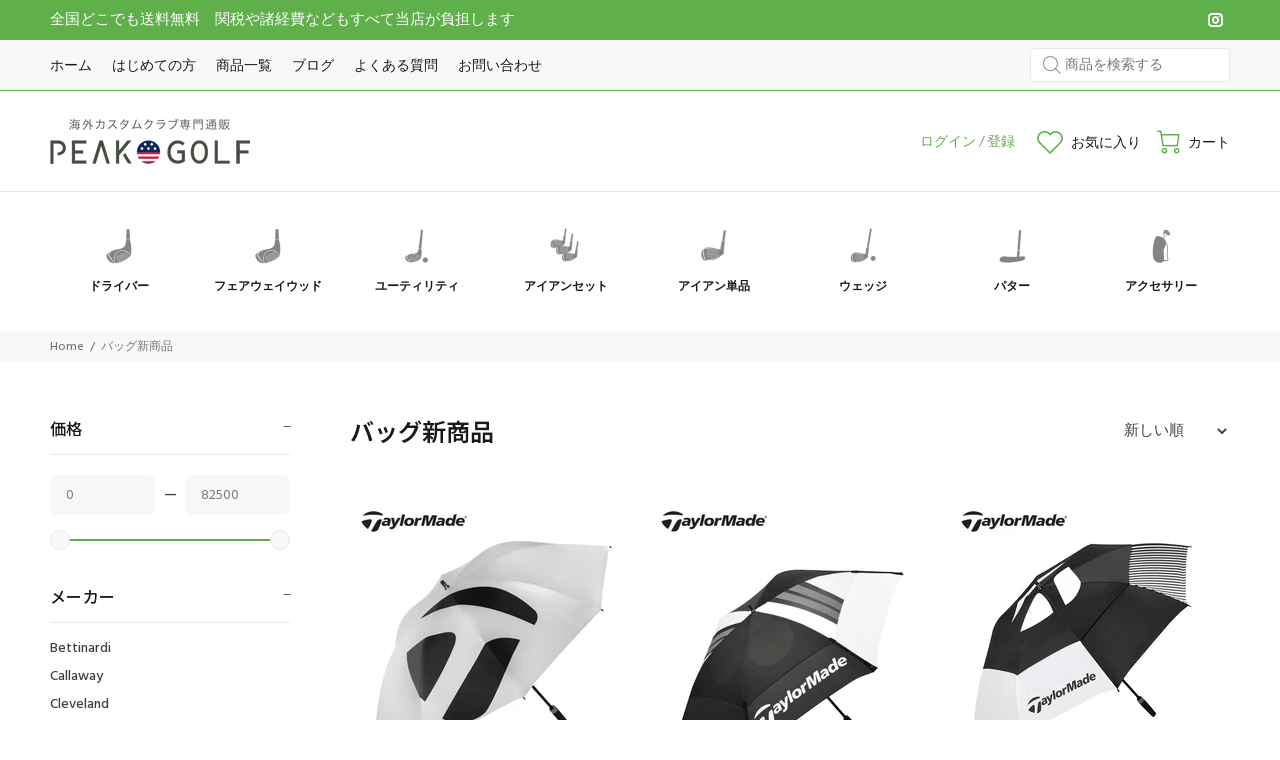

--- FILE ---
content_type: text/html; charset=utf-8
request_url: https://peak-golf.net/collections/%E3%83%90%E3%83%83%E3%82%B0%E6%96%B0%E5%95%86%E5%93%81
body_size: 42673
content:
<!doctype html>
<!--[if IE 9]> <html class="ie9 no-js" lang="ja"> <![endif]-->
<!--[if (gt IE 9)|!(IE)]><!--> <html class="no-js" lang="ja"> <!--<![endif]-->
<head>


  <!-- Basic page needs ================================================== -->
  <meta charset="utf-8">
  <!--[if IE]><meta http-equiv="X-UA-Compatible" content="IE=edge,chrome=1"><![endif]-->
  <meta name="viewport" content="width=device-width,initial-scale=1">
  <meta name="theme-color" content="#5faf4b">
  <meta name="keywords" content="Shopify テンプレート" />
  <meta name="author" content="PEAK GOLF">
  <link rel="canonical" href="https://peak-golf.net/collections/%e3%83%90%e3%83%83%e3%82%b0%e6%96%b0%e5%95%86%e5%93%81"><link rel="shortcut icon" href="//peak-golf.net/cdn/shop/files/favicon_32x32.png?v=1654052970" type="image/png"><!-- Title and description ================================================== --><title>バッグ新商品
&ndash; 海外カスタムクラブ専門店PEAKGOLF
</title><!-- Social meta ================================================== --><!-- /snippets/social-meta-tags.liquid -->




<meta property="og:site_name" content="海外カスタムクラブ専門店PEAKGOLF">
<meta property="og:url" content="https://peak-golf.net/collections/%e3%83%90%e3%83%83%e3%82%b0%e6%96%b0%e5%95%86%e5%93%81">
<meta property="og:title" content="バッグ新商品">
<meta property="og:type" content="product.group">
<meta property="og:description" content="ピークゴルフ(PEAKGOLF)はアメリカ直輸入のカスタムクラブ通販専門店です。キャロウェイ,テーラーメイド,タイトリストなどのゴルフ人気メーカー、ブランドの最新モデルのクラブ、アクセサリ、ゴルフ用品、を幅広く激安価格で販売しています。アメリカ限定シャフトも多数取扱い。クラブに関するお悩みは安心サポート。ご希望のスペック、性能をご連絡ください。全国送料無料。">





<meta name="twitter:card" content="summary_large_image">
<meta name="twitter:title" content="バッグ新商品">
<meta name="twitter:description" content="ピークゴルフ(PEAKGOLF)はアメリカ直輸入のカスタムクラブ通販専門店です。キャロウェイ,テーラーメイド,タイトリストなどのゴルフ人気メーカー、ブランドの最新モデルのクラブ、アクセサリ、ゴルフ用品、を幅広く激安価格で販売しています。アメリカ限定シャフトも多数取扱い。クラブに関するお悩みは安心サポート。ご希望のスペック、性能をご連絡ください。全国送料無料。">
<!-- Helpers ================================================== -->

  <!-- CSS ================================================== --><link href="https://fonts.googleapis.com/css?family=Noto Sans JP:100,200,300,400,500,600,700,800,900" rel="stylesheet" defer><link href="https://fonts.googleapis.com/css?family=Hind:100,200,300,400,500,600,700,800,900" rel="stylesheet" defer>
<link href="//peak-golf.net/cdn/shop/t/5/assets/theme.css?v=172046645315152699961749062844" rel="stylesheet" type="text/css" media="all" />

<script src="//peak-golf.net/cdn/shop/t/5/assets/jquery.min.js?v=146653844047132007351687469042" defer="defer"></script><!-- Header hook for plugins ================================================== -->
  <script>window.performance && window.performance.mark && window.performance.mark('shopify.content_for_header.start');</script><meta id="shopify-digital-wallet" name="shopify-digital-wallet" content="/42256138389/digital_wallets/dialog">
<meta name="shopify-checkout-api-token" content="4ba97975c170bc583ab51f5b00e83ca7">
<link rel="alternate" type="application/atom+xml" title="Feed" href="/collections/%E3%83%90%E3%83%83%E3%82%B0%E6%96%B0%E5%95%86%E5%93%81.atom" />
<link rel="next" href="/collections/%E3%83%90%E3%83%83%E3%82%B0%E6%96%B0%E5%95%86%E5%93%81?page=2">
<link rel="alternate" type="application/json+oembed" href="https://peak-golf.net/collections/%e3%83%90%e3%83%83%e3%82%b0%e6%96%b0%e5%95%86%e5%93%81.oembed">
<script async="async" src="/checkouts/internal/preloads.js?locale=ja-JP"></script>
<link rel="preconnect" href="https://shop.app" crossorigin="anonymous">
<script async="async" src="https://shop.app/checkouts/internal/preloads.js?locale=ja-JP&shop_id=42256138389" crossorigin="anonymous"></script>
<script id="shopify-features" type="application/json">{"accessToken":"4ba97975c170bc583ab51f5b00e83ca7","betas":["rich-media-storefront-analytics"],"domain":"peak-golf.net","predictiveSearch":false,"shopId":42256138389,"locale":"ja"}</script>
<script>var Shopify = Shopify || {};
Shopify.shop = "peak-golf-net.myshopify.com";
Shopify.locale = "ja";
Shopify.currency = {"active":"JPY","rate":"1.0"};
Shopify.country = "JP";
Shopify.theme = {"name":"Install-me-wokiee-v-2-3-1-shopify-2-0","id":134012829845,"schema_name":"Wokiee","schema_version":"2.3.1 shopify 2.0","theme_store_id":null,"role":"main"};
Shopify.theme.handle = "null";
Shopify.theme.style = {"id":null,"handle":null};
Shopify.cdnHost = "peak-golf.net/cdn";
Shopify.routes = Shopify.routes || {};
Shopify.routes.root = "/";</script>
<script type="module">!function(o){(o.Shopify=o.Shopify||{}).modules=!0}(window);</script>
<script>!function(o){function n(){var o=[];function n(){o.push(Array.prototype.slice.apply(arguments))}return n.q=o,n}var t=o.Shopify=o.Shopify||{};t.loadFeatures=n(),t.autoloadFeatures=n()}(window);</script>
<script>
  window.ShopifyPay = window.ShopifyPay || {};
  window.ShopifyPay.apiHost = "shop.app\/pay";
  window.ShopifyPay.redirectState = null;
</script>
<script id="shop-js-analytics" type="application/json">{"pageType":"collection"}</script>
<script defer="defer" async type="module" src="//peak-golf.net/cdn/shopifycloud/shop-js/modules/v2/client.init-shop-cart-sync_CZKilf07.ja.esm.js"></script>
<script defer="defer" async type="module" src="//peak-golf.net/cdn/shopifycloud/shop-js/modules/v2/chunk.common_rlhnONO2.esm.js"></script>
<script type="module">
  await import("//peak-golf.net/cdn/shopifycloud/shop-js/modules/v2/client.init-shop-cart-sync_CZKilf07.ja.esm.js");
await import("//peak-golf.net/cdn/shopifycloud/shop-js/modules/v2/chunk.common_rlhnONO2.esm.js");

  window.Shopify.SignInWithShop?.initShopCartSync?.({"fedCMEnabled":true,"windoidEnabled":true});

</script>
<script>
  window.Shopify = window.Shopify || {};
  if (!window.Shopify.featureAssets) window.Shopify.featureAssets = {};
  window.Shopify.featureAssets['shop-js'] = {"shop-cart-sync":["modules/v2/client.shop-cart-sync_BwCHLH8C.ja.esm.js","modules/v2/chunk.common_rlhnONO2.esm.js"],"init-fed-cm":["modules/v2/client.init-fed-cm_CQXj6EwP.ja.esm.js","modules/v2/chunk.common_rlhnONO2.esm.js"],"shop-button":["modules/v2/client.shop-button_B7JE2zCc.ja.esm.js","modules/v2/chunk.common_rlhnONO2.esm.js"],"init-windoid":["modules/v2/client.init-windoid_DQ9csUH7.ja.esm.js","modules/v2/chunk.common_rlhnONO2.esm.js"],"shop-cash-offers":["modules/v2/client.shop-cash-offers_DxEVlT9h.ja.esm.js","modules/v2/chunk.common_rlhnONO2.esm.js","modules/v2/chunk.modal_BI56FOb0.esm.js"],"shop-toast-manager":["modules/v2/client.shop-toast-manager_BE8_-kNb.ja.esm.js","modules/v2/chunk.common_rlhnONO2.esm.js"],"init-shop-email-lookup-coordinator":["modules/v2/client.init-shop-email-lookup-coordinator_BgbPPTAQ.ja.esm.js","modules/v2/chunk.common_rlhnONO2.esm.js"],"pay-button":["modules/v2/client.pay-button_hoKCMeMC.ja.esm.js","modules/v2/chunk.common_rlhnONO2.esm.js"],"avatar":["modules/v2/client.avatar_BTnouDA3.ja.esm.js"],"init-shop-cart-sync":["modules/v2/client.init-shop-cart-sync_CZKilf07.ja.esm.js","modules/v2/chunk.common_rlhnONO2.esm.js"],"shop-login-button":["modules/v2/client.shop-login-button_BXDQHqjj.ja.esm.js","modules/v2/chunk.common_rlhnONO2.esm.js","modules/v2/chunk.modal_BI56FOb0.esm.js"],"init-customer-accounts-sign-up":["modules/v2/client.init-customer-accounts-sign-up_C3NeUvFd.ja.esm.js","modules/v2/client.shop-login-button_BXDQHqjj.ja.esm.js","modules/v2/chunk.common_rlhnONO2.esm.js","modules/v2/chunk.modal_BI56FOb0.esm.js"],"init-shop-for-new-customer-accounts":["modules/v2/client.init-shop-for-new-customer-accounts_D-v2xi0b.ja.esm.js","modules/v2/client.shop-login-button_BXDQHqjj.ja.esm.js","modules/v2/chunk.common_rlhnONO2.esm.js","modules/v2/chunk.modal_BI56FOb0.esm.js"],"init-customer-accounts":["modules/v2/client.init-customer-accounts_Cciaq_Mb.ja.esm.js","modules/v2/client.shop-login-button_BXDQHqjj.ja.esm.js","modules/v2/chunk.common_rlhnONO2.esm.js","modules/v2/chunk.modal_BI56FOb0.esm.js"],"shop-follow-button":["modules/v2/client.shop-follow-button_CM9l58Wl.ja.esm.js","modules/v2/chunk.common_rlhnONO2.esm.js","modules/v2/chunk.modal_BI56FOb0.esm.js"],"lead-capture":["modules/v2/client.lead-capture_oVhdpGxe.ja.esm.js","modules/v2/chunk.common_rlhnONO2.esm.js","modules/v2/chunk.modal_BI56FOb0.esm.js"],"checkout-modal":["modules/v2/client.checkout-modal_BbgmKIDX.ja.esm.js","modules/v2/chunk.common_rlhnONO2.esm.js","modules/v2/chunk.modal_BI56FOb0.esm.js"],"shop-login":["modules/v2/client.shop-login_BRorRhgW.ja.esm.js","modules/v2/chunk.common_rlhnONO2.esm.js","modules/v2/chunk.modal_BI56FOb0.esm.js"],"payment-terms":["modules/v2/client.payment-terms_Ba4TR13R.ja.esm.js","modules/v2/chunk.common_rlhnONO2.esm.js","modules/v2/chunk.modal_BI56FOb0.esm.js"]};
</script>
<script id="__st">var __st={"a":42256138389,"offset":-28800,"reqid":"bbf34730-19e2-42cc-8724-07dee0c0265d-1768956618","pageurl":"peak-golf.net\/collections\/%E3%83%90%E3%83%83%E3%82%B0%E6%96%B0%E5%95%86%E5%93%81","u":"d65ebcb2a087","p":"collection","rtyp":"collection","rid":295568474261};</script>
<script>window.ShopifyPaypalV4VisibilityTracking = true;</script>
<script id="captcha-bootstrap">!function(){'use strict';const t='contact',e='account',n='new_comment',o=[[t,t],['blogs',n],['comments',n],[t,'customer']],c=[[e,'customer_login'],[e,'guest_login'],[e,'recover_customer_password'],[e,'create_customer']],r=t=>t.map((([t,e])=>`form[action*='/${t}']:not([data-nocaptcha='true']) input[name='form_type'][value='${e}']`)).join(','),a=t=>()=>t?[...document.querySelectorAll(t)].map((t=>t.form)):[];function s(){const t=[...o],e=r(t);return a(e)}const i='password',u='form_key',d=['recaptcha-v3-token','g-recaptcha-response','h-captcha-response',i],f=()=>{try{return window.sessionStorage}catch{return}},m='__shopify_v',_=t=>t.elements[u];function p(t,e,n=!1){try{const o=window.sessionStorage,c=JSON.parse(o.getItem(e)),{data:r}=function(t){const{data:e,action:n}=t;return t[m]||n?{data:e,action:n}:{data:t,action:n}}(c);for(const[e,n]of Object.entries(r))t.elements[e]&&(t.elements[e].value=n);n&&o.removeItem(e)}catch(o){console.error('form repopulation failed',{error:o})}}const l='form_type',E='cptcha';function T(t){t.dataset[E]=!0}const w=window,h=w.document,L='Shopify',v='ce_forms',y='captcha';let A=!1;((t,e)=>{const n=(g='f06e6c50-85a8-45c8-87d0-21a2b65856fe',I='https://cdn.shopify.com/shopifycloud/storefront-forms-hcaptcha/ce_storefront_forms_captcha_hcaptcha.v1.5.2.iife.js',D={infoText:'hCaptchaによる保護',privacyText:'プライバシー',termsText:'利用規約'},(t,e,n)=>{const o=w[L][v],c=o.bindForm;if(c)return c(t,g,e,D).then(n);var r;o.q.push([[t,g,e,D],n]),r=I,A||(h.body.append(Object.assign(h.createElement('script'),{id:'captcha-provider',async:!0,src:r})),A=!0)});var g,I,D;w[L]=w[L]||{},w[L][v]=w[L][v]||{},w[L][v].q=[],w[L][y]=w[L][y]||{},w[L][y].protect=function(t,e){n(t,void 0,e),T(t)},Object.freeze(w[L][y]),function(t,e,n,w,h,L){const[v,y,A,g]=function(t,e,n){const i=e?o:[],u=t?c:[],d=[...i,...u],f=r(d),m=r(i),_=r(d.filter((([t,e])=>n.includes(e))));return[a(f),a(m),a(_),s()]}(w,h,L),I=t=>{const e=t.target;return e instanceof HTMLFormElement?e:e&&e.form},D=t=>v().includes(t);t.addEventListener('submit',(t=>{const e=I(t);if(!e)return;const n=D(e)&&!e.dataset.hcaptchaBound&&!e.dataset.recaptchaBound,o=_(e),c=g().includes(e)&&(!o||!o.value);(n||c)&&t.preventDefault(),c&&!n&&(function(t){try{if(!f())return;!function(t){const e=f();if(!e)return;const n=_(t);if(!n)return;const o=n.value;o&&e.removeItem(o)}(t);const e=Array.from(Array(32),(()=>Math.random().toString(36)[2])).join('');!function(t,e){_(t)||t.append(Object.assign(document.createElement('input'),{type:'hidden',name:u})),t.elements[u].value=e}(t,e),function(t,e){const n=f();if(!n)return;const o=[...t.querySelectorAll(`input[type='${i}']`)].map((({name:t})=>t)),c=[...d,...o],r={};for(const[a,s]of new FormData(t).entries())c.includes(a)||(r[a]=s);n.setItem(e,JSON.stringify({[m]:1,action:t.action,data:r}))}(t,e)}catch(e){console.error('failed to persist form',e)}}(e),e.submit())}));const S=(t,e)=>{t&&!t.dataset[E]&&(n(t,e.some((e=>e===t))),T(t))};for(const o of['focusin','change'])t.addEventListener(o,(t=>{const e=I(t);D(e)&&S(e,y())}));const B=e.get('form_key'),M=e.get(l),P=B&&M;t.addEventListener('DOMContentLoaded',(()=>{const t=y();if(P)for(const e of t)e.elements[l].value===M&&p(e,B);[...new Set([...A(),...v().filter((t=>'true'===t.dataset.shopifyCaptcha))])].forEach((e=>S(e,t)))}))}(h,new URLSearchParams(w.location.search),n,t,e,['guest_login'])})(!0,!0)}();</script>
<script integrity="sha256-4kQ18oKyAcykRKYeNunJcIwy7WH5gtpwJnB7kiuLZ1E=" data-source-attribution="shopify.loadfeatures" defer="defer" src="//peak-golf.net/cdn/shopifycloud/storefront/assets/storefront/load_feature-a0a9edcb.js" crossorigin="anonymous"></script>
<script crossorigin="anonymous" defer="defer" src="//peak-golf.net/cdn/shopifycloud/storefront/assets/shopify_pay/storefront-65b4c6d7.js?v=20250812"></script>
<script data-source-attribution="shopify.dynamic_checkout.dynamic.init">var Shopify=Shopify||{};Shopify.PaymentButton=Shopify.PaymentButton||{isStorefrontPortableWallets:!0,init:function(){window.Shopify.PaymentButton.init=function(){};var t=document.createElement("script");t.src="https://peak-golf.net/cdn/shopifycloud/portable-wallets/latest/portable-wallets.ja.js",t.type="module",document.head.appendChild(t)}};
</script>
<script data-source-attribution="shopify.dynamic_checkout.buyer_consent">
  function portableWalletsHideBuyerConsent(e){var t=document.getElementById("shopify-buyer-consent"),n=document.getElementById("shopify-subscription-policy-button");t&&n&&(t.classList.add("hidden"),t.setAttribute("aria-hidden","true"),n.removeEventListener("click",e))}function portableWalletsShowBuyerConsent(e){var t=document.getElementById("shopify-buyer-consent"),n=document.getElementById("shopify-subscription-policy-button");t&&n&&(t.classList.remove("hidden"),t.removeAttribute("aria-hidden"),n.addEventListener("click",e))}window.Shopify?.PaymentButton&&(window.Shopify.PaymentButton.hideBuyerConsent=portableWalletsHideBuyerConsent,window.Shopify.PaymentButton.showBuyerConsent=portableWalletsShowBuyerConsent);
</script>
<script data-source-attribution="shopify.dynamic_checkout.cart.bootstrap">document.addEventListener("DOMContentLoaded",(function(){function t(){return document.querySelector("shopify-accelerated-checkout-cart, shopify-accelerated-checkout")}if(t())Shopify.PaymentButton.init();else{new MutationObserver((function(e,n){t()&&(Shopify.PaymentButton.init(),n.disconnect())})).observe(document.body,{childList:!0,subtree:!0})}}));
</script>
<link id="shopify-accelerated-checkout-styles" rel="stylesheet" media="screen" href="https://peak-golf.net/cdn/shopifycloud/portable-wallets/latest/accelerated-checkout-backwards-compat.css" crossorigin="anonymous">
<style id="shopify-accelerated-checkout-cart">
        #shopify-buyer-consent {
  margin-top: 1em;
  display: inline-block;
  width: 100%;
}

#shopify-buyer-consent.hidden {
  display: none;
}

#shopify-subscription-policy-button {
  background: none;
  border: none;
  padding: 0;
  text-decoration: underline;
  font-size: inherit;
  cursor: pointer;
}

#shopify-subscription-policy-button::before {
  box-shadow: none;
}

      </style>
<script id="sections-script" data-sections="promo-fixed" defer="defer" src="//peak-golf.net/cdn/shop/t/5/compiled_assets/scripts.js?v=9295"></script>
<script>window.performance && window.performance.mark && window.performance.mark('shopify.content_for_header.end');</script>
  <!-- /Header hook for plugins ================================================== --><style>
    .tt-flbtn.disabled{
    opacity: 0.3;
    }
  </style><link href="//peak-golf.net/cdn/shop/t/5/assets/custom.css?v=158423502630942498421687644450" rel="stylesheet" type="text/css" media="all" /><link href="https://cdn.shopify.com/extensions/019bb1f6-fcbe-7366-b948-e666c117b26c/advanced-product-options-176/assets/mws_apo_bundle.css" rel="stylesheet" type="text/css" media="all">
<meta property="og:image" content="https://cdn.shopify.com/s/files/1/0422/5613/8389/files/SP_FV_e66f1979-3e7d-481f-8791-e1d88214a2ab.png?v=1604886430" />
<meta property="og:image:secure_url" content="https://cdn.shopify.com/s/files/1/0422/5613/8389/files/SP_FV_e66f1979-3e7d-481f-8791-e1d88214a2ab.png?v=1604886430" />
<meta property="og:image:width" content="750" />
<meta property="og:image:height" content="400" />
<link href="https://monorail-edge.shopifysvc.com" rel="dns-prefetch">
<script>(function(){if ("sendBeacon" in navigator && "performance" in window) {try {var session_token_from_headers = performance.getEntriesByType('navigation')[0].serverTiming.find(x => x.name == '_s').description;} catch {var session_token_from_headers = undefined;}var session_cookie_matches = document.cookie.match(/_shopify_s=([^;]*)/);var session_token_from_cookie = session_cookie_matches && session_cookie_matches.length === 2 ? session_cookie_matches[1] : "";var session_token = session_token_from_headers || session_token_from_cookie || "";function handle_abandonment_event(e) {var entries = performance.getEntries().filter(function(entry) {return /monorail-edge.shopifysvc.com/.test(entry.name);});if (!window.abandonment_tracked && entries.length === 0) {window.abandonment_tracked = true;var currentMs = Date.now();var navigation_start = performance.timing.navigationStart;var payload = {shop_id: 42256138389,url: window.location.href,navigation_start,duration: currentMs - navigation_start,session_token,page_type: "collection"};window.navigator.sendBeacon("https://monorail-edge.shopifysvc.com/v1/produce", JSON.stringify({schema_id: "online_store_buyer_site_abandonment/1.1",payload: payload,metadata: {event_created_at_ms: currentMs,event_sent_at_ms: currentMs}}));}}window.addEventListener('pagehide', handle_abandonment_event);}}());</script>
<script id="web-pixels-manager-setup">(function e(e,d,r,n,o){if(void 0===o&&(o={}),!Boolean(null===(a=null===(i=window.Shopify)||void 0===i?void 0:i.analytics)||void 0===a?void 0:a.replayQueue)){var i,a;window.Shopify=window.Shopify||{};var t=window.Shopify;t.analytics=t.analytics||{};var s=t.analytics;s.replayQueue=[],s.publish=function(e,d,r){return s.replayQueue.push([e,d,r]),!0};try{self.performance.mark("wpm:start")}catch(e){}var l=function(){var e={modern:/Edge?\/(1{2}[4-9]|1[2-9]\d|[2-9]\d{2}|\d{4,})\.\d+(\.\d+|)|Firefox\/(1{2}[4-9]|1[2-9]\d|[2-9]\d{2}|\d{4,})\.\d+(\.\d+|)|Chrom(ium|e)\/(9{2}|\d{3,})\.\d+(\.\d+|)|(Maci|X1{2}).+ Version\/(15\.\d+|(1[6-9]|[2-9]\d|\d{3,})\.\d+)([,.]\d+|)( \(\w+\)|)( Mobile\/\w+|) Safari\/|Chrome.+OPR\/(9{2}|\d{3,})\.\d+\.\d+|(CPU[ +]OS|iPhone[ +]OS|CPU[ +]iPhone|CPU IPhone OS|CPU iPad OS)[ +]+(15[._]\d+|(1[6-9]|[2-9]\d|\d{3,})[._]\d+)([._]\d+|)|Android:?[ /-](13[3-9]|1[4-9]\d|[2-9]\d{2}|\d{4,})(\.\d+|)(\.\d+|)|Android.+Firefox\/(13[5-9]|1[4-9]\d|[2-9]\d{2}|\d{4,})\.\d+(\.\d+|)|Android.+Chrom(ium|e)\/(13[3-9]|1[4-9]\d|[2-9]\d{2}|\d{4,})\.\d+(\.\d+|)|SamsungBrowser\/([2-9]\d|\d{3,})\.\d+/,legacy:/Edge?\/(1[6-9]|[2-9]\d|\d{3,})\.\d+(\.\d+|)|Firefox\/(5[4-9]|[6-9]\d|\d{3,})\.\d+(\.\d+|)|Chrom(ium|e)\/(5[1-9]|[6-9]\d|\d{3,})\.\d+(\.\d+|)([\d.]+$|.*Safari\/(?![\d.]+ Edge\/[\d.]+$))|(Maci|X1{2}).+ Version\/(10\.\d+|(1[1-9]|[2-9]\d|\d{3,})\.\d+)([,.]\d+|)( \(\w+\)|)( Mobile\/\w+|) Safari\/|Chrome.+OPR\/(3[89]|[4-9]\d|\d{3,})\.\d+\.\d+|(CPU[ +]OS|iPhone[ +]OS|CPU[ +]iPhone|CPU IPhone OS|CPU iPad OS)[ +]+(10[._]\d+|(1[1-9]|[2-9]\d|\d{3,})[._]\d+)([._]\d+|)|Android:?[ /-](13[3-9]|1[4-9]\d|[2-9]\d{2}|\d{4,})(\.\d+|)(\.\d+|)|Mobile Safari.+OPR\/([89]\d|\d{3,})\.\d+\.\d+|Android.+Firefox\/(13[5-9]|1[4-9]\d|[2-9]\d{2}|\d{4,})\.\d+(\.\d+|)|Android.+Chrom(ium|e)\/(13[3-9]|1[4-9]\d|[2-9]\d{2}|\d{4,})\.\d+(\.\d+|)|Android.+(UC? ?Browser|UCWEB|U3)[ /]?(15\.([5-9]|\d{2,})|(1[6-9]|[2-9]\d|\d{3,})\.\d+)\.\d+|SamsungBrowser\/(5\.\d+|([6-9]|\d{2,})\.\d+)|Android.+MQ{2}Browser\/(14(\.(9|\d{2,})|)|(1[5-9]|[2-9]\d|\d{3,})(\.\d+|))(\.\d+|)|K[Aa][Ii]OS\/(3\.\d+|([4-9]|\d{2,})\.\d+)(\.\d+|)/},d=e.modern,r=e.legacy,n=navigator.userAgent;return n.match(d)?"modern":n.match(r)?"legacy":"unknown"}(),u="modern"===l?"modern":"legacy",c=(null!=n?n:{modern:"",legacy:""})[u],f=function(e){return[e.baseUrl,"/wpm","/b",e.hashVersion,"modern"===e.buildTarget?"m":"l",".js"].join("")}({baseUrl:d,hashVersion:r,buildTarget:u}),m=function(e){var d=e.version,r=e.bundleTarget,n=e.surface,o=e.pageUrl,i=e.monorailEndpoint;return{emit:function(e){var a=e.status,t=e.errorMsg,s=(new Date).getTime(),l=JSON.stringify({metadata:{event_sent_at_ms:s},events:[{schema_id:"web_pixels_manager_load/3.1",payload:{version:d,bundle_target:r,page_url:o,status:a,surface:n,error_msg:t},metadata:{event_created_at_ms:s}}]});if(!i)return console&&console.warn&&console.warn("[Web Pixels Manager] No Monorail endpoint provided, skipping logging."),!1;try{return self.navigator.sendBeacon.bind(self.navigator)(i,l)}catch(e){}var u=new XMLHttpRequest;try{return u.open("POST",i,!0),u.setRequestHeader("Content-Type","text/plain"),u.send(l),!0}catch(e){return console&&console.warn&&console.warn("[Web Pixels Manager] Got an unhandled error while logging to Monorail."),!1}}}}({version:r,bundleTarget:l,surface:e.surface,pageUrl:self.location.href,monorailEndpoint:e.monorailEndpoint});try{o.browserTarget=l,function(e){var d=e.src,r=e.async,n=void 0===r||r,o=e.onload,i=e.onerror,a=e.sri,t=e.scriptDataAttributes,s=void 0===t?{}:t,l=document.createElement("script"),u=document.querySelector("head"),c=document.querySelector("body");if(l.async=n,l.src=d,a&&(l.integrity=a,l.crossOrigin="anonymous"),s)for(var f in s)if(Object.prototype.hasOwnProperty.call(s,f))try{l.dataset[f]=s[f]}catch(e){}if(o&&l.addEventListener("load",o),i&&l.addEventListener("error",i),u)u.appendChild(l);else{if(!c)throw new Error("Did not find a head or body element to append the script");c.appendChild(l)}}({src:f,async:!0,onload:function(){if(!function(){var e,d;return Boolean(null===(d=null===(e=window.Shopify)||void 0===e?void 0:e.analytics)||void 0===d?void 0:d.initialized)}()){var d=window.webPixelsManager.init(e)||void 0;if(d){var r=window.Shopify.analytics;r.replayQueue.forEach((function(e){var r=e[0],n=e[1],o=e[2];d.publishCustomEvent(r,n,o)})),r.replayQueue=[],r.publish=d.publishCustomEvent,r.visitor=d.visitor,r.initialized=!0}}},onerror:function(){return m.emit({status:"failed",errorMsg:"".concat(f," has failed to load")})},sri:function(e){var d=/^sha384-[A-Za-z0-9+/=]+$/;return"string"==typeof e&&d.test(e)}(c)?c:"",scriptDataAttributes:o}),m.emit({status:"loading"})}catch(e){m.emit({status:"failed",errorMsg:(null==e?void 0:e.message)||"Unknown error"})}}})({shopId: 42256138389,storefrontBaseUrl: "https://peak-golf.net",extensionsBaseUrl: "https://extensions.shopifycdn.com/cdn/shopifycloud/web-pixels-manager",monorailEndpoint: "https://monorail-edge.shopifysvc.com/unstable/produce_batch",surface: "storefront-renderer",enabledBetaFlags: ["2dca8a86"],webPixelsConfigList: [{"id":"585007253","configuration":"{\"config\":\"{\\\"pixel_id\\\":\\\"G-M4J7VKHY8Q\\\",\\\"gtag_events\\\":[{\\\"type\\\":\\\"purchase\\\",\\\"action_label\\\":\\\"G-M4J7VKHY8Q\\\"},{\\\"type\\\":\\\"page_view\\\",\\\"action_label\\\":\\\"G-M4J7VKHY8Q\\\"},{\\\"type\\\":\\\"view_item\\\",\\\"action_label\\\":\\\"G-M4J7VKHY8Q\\\"},{\\\"type\\\":\\\"search\\\",\\\"action_label\\\":\\\"G-M4J7VKHY8Q\\\"},{\\\"type\\\":\\\"add_to_cart\\\",\\\"action_label\\\":\\\"G-M4J7VKHY8Q\\\"},{\\\"type\\\":\\\"begin_checkout\\\",\\\"action_label\\\":\\\"G-M4J7VKHY8Q\\\"},{\\\"type\\\":\\\"add_payment_info\\\",\\\"action_label\\\":\\\"G-M4J7VKHY8Q\\\"}],\\\"enable_monitoring_mode\\\":false}\"}","eventPayloadVersion":"v1","runtimeContext":"OPEN","scriptVersion":"b2a88bafab3e21179ed38636efcd8a93","type":"APP","apiClientId":1780363,"privacyPurposes":[],"dataSharingAdjustments":{"protectedCustomerApprovalScopes":["read_customer_address","read_customer_email","read_customer_name","read_customer_personal_data","read_customer_phone"]}},{"id":"shopify-app-pixel","configuration":"{}","eventPayloadVersion":"v1","runtimeContext":"STRICT","scriptVersion":"0450","apiClientId":"shopify-pixel","type":"APP","privacyPurposes":["ANALYTICS","MARKETING"]},{"id":"shopify-custom-pixel","eventPayloadVersion":"v1","runtimeContext":"LAX","scriptVersion":"0450","apiClientId":"shopify-pixel","type":"CUSTOM","privacyPurposes":["ANALYTICS","MARKETING"]}],isMerchantRequest: false,initData: {"shop":{"name":"海外カスタムクラブ専門店PEAKGOLF","paymentSettings":{"currencyCode":"JPY"},"myshopifyDomain":"peak-golf-net.myshopify.com","countryCode":"US","storefrontUrl":"https:\/\/peak-golf.net"},"customer":null,"cart":null,"checkout":null,"productVariants":[],"purchasingCompany":null},},"https://peak-golf.net/cdn","fcfee988w5aeb613cpc8e4bc33m6693e112",{"modern":"","legacy":""},{"shopId":"42256138389","storefrontBaseUrl":"https:\/\/peak-golf.net","extensionBaseUrl":"https:\/\/extensions.shopifycdn.com\/cdn\/shopifycloud\/web-pixels-manager","surface":"storefront-renderer","enabledBetaFlags":"[\"2dca8a86\"]","isMerchantRequest":"false","hashVersion":"fcfee988w5aeb613cpc8e4bc33m6693e112","publish":"custom","events":"[[\"page_viewed\",{}],[\"collection_viewed\",{\"collection\":{\"id\":\"295568474261\",\"title\":\"バッグ新商品\",\"productVariants\":[{\"price\":{\"amount\":17300.0,\"currencyCode\":\"JPY\"},\"product\":{\"title\":\"Sun Umbrella サン アンブレラ ゴルフ 日傘\",\"vendor\":\"Taylor Made\",\"id\":\"9003133730965\",\"untranslatedTitle\":\"Sun Umbrella サン アンブレラ ゴルフ 日傘\",\"url\":\"\/products\/tysunumbrella\",\"type\":\"傘\"},\"id\":\"46771712589973\",\"image\":{\"src\":\"\/\/peak-golf.net\/cdn\/shop\/files\/tysunumbrella.jpg?v=1766659475\"},\"sku\":\"tysunumbrella\",\"title\":\"Default Title\",\"untranslatedTitle\":\"Default Title\"},{\"price\":{\"amount\":26000.0,\"currencyCode\":\"JPY\"},\"product\":{\"title\":\"68インチ Double Canopy Tour アンブレラ ゴルフ 傘\",\"vendor\":\"Taylor Made\",\"id\":\"9003133698197\",\"untranslatedTitle\":\"68インチ Double Canopy Tour アンブレラ ゴルフ 傘\",\"url\":\"\/products\/ty68dctumbrella\",\"type\":\"傘\"},\"id\":\"46771712557205\",\"image\":{\"src\":\"\/\/peak-golf.net\/cdn\/shop\/files\/ty68dctumbrella_14ae83bf-0ef2-4fde-a506-5087251bbde4.jpg?v=1766659210\"},\"sku\":\"ty68dctumbrella\",\"title\":\"Default Title\",\"untranslatedTitle\":\"Default Title\"},{\"price\":{\"amount\":19800.0,\"currencyCode\":\"JPY\"},\"product\":{\"title\":\"64インチ Double Canopy Tour アンブレラ ゴルフ 傘\",\"vendor\":\"Taylor Made\",\"id\":\"9003133665429\",\"untranslatedTitle\":\"64インチ Double Canopy Tour アンブレラ ゴルフ 傘\",\"url\":\"\/products\/ty64dctumbrella\",\"type\":\"傘\"},\"id\":\"46771712524437\",\"image\":{\"src\":\"\/\/peak-golf.net\/cdn\/shop\/files\/ty64dctumbrella.png?v=1766659009\"},\"sku\":\"ty64dctumbrella\",\"title\":\"Default Title\",\"untranslatedTitle\":\"Default Title\"},{\"price\":{\"amount\":16500.0,\"currencyCode\":\"JPY\"},\"product\":{\"title\":\"Washington Commanders マレット パター ヘッドカバー\",\"vendor\":\"Taylor Made\",\"id\":\"9003133632661\",\"untranslatedTitle\":\"Washington Commanders マレット パター ヘッドカバー\",\"url\":\"\/products\/tywashingtonmalletheadcover\",\"type\":\"ヘッドカバー\"},\"id\":\"46771712491669\",\"image\":{\"src\":\"\/\/peak-golf.net\/cdn\/shop\/files\/tywashingtonmalletheadcover.jpg?v=1766658854\"},\"sku\":\"tywashingtonmalletheadcover\",\"title\":\"Default Title\",\"untranslatedTitle\":\"Default Title\"},{\"price\":{\"amount\":16500.0,\"currencyCode\":\"JPY\"},\"product\":{\"title\":\"Tampa Bay Buccaneers マレット パター ヘッドカバー\",\"vendor\":\"Taylor Made\",\"id\":\"9003133599893\",\"untranslatedTitle\":\"Tampa Bay Buccaneers マレット パター ヘッドカバー\",\"url\":\"\/products\/tytampamalletheadcover\",\"type\":\"ヘッドカバー\"},\"id\":\"46771712458901\",\"image\":{\"src\":\"\/\/peak-golf.net\/cdn\/shop\/files\/tytampamalletheadcover.jpg?v=1766658719\"},\"sku\":\"tytampamalletheadcover\",\"title\":\"Default Title\",\"untranslatedTitle\":\"Default Title\"},{\"price\":{\"amount\":16500.0,\"currencyCode\":\"JPY\"},\"product\":{\"title\":\"Seattle Seahawks マレット パター ヘッドカバー\",\"vendor\":\"Taylor Made\",\"id\":\"9003133567125\",\"untranslatedTitle\":\"Seattle Seahawks マレット パター ヘッドカバー\",\"url\":\"\/products\/tyseattlemalletheadcover\",\"type\":\"ヘッドカバー\"},\"id\":\"46771712426133\",\"image\":{\"src\":\"\/\/peak-golf.net\/cdn\/shop\/files\/tyseattlemalletheadcover.jpg?v=1766658594\"},\"sku\":\"tyseattlemalletheadcover\",\"title\":\"Default Title\",\"untranslatedTitle\":\"Default Title\"},{\"price\":{\"amount\":16500.0,\"currencyCode\":\"JPY\"},\"product\":{\"title\":\"San Francisco 49ers マレット パター ヘッドカバー\",\"vendor\":\"Taylor Made\",\"id\":\"9003133534357\",\"untranslatedTitle\":\"San Francisco 49ers マレット パター ヘッドカバー\",\"url\":\"\/products\/tysanfranciscomalletheadcover\",\"type\":\"ヘッドカバー\"},\"id\":\"46771712393365\",\"image\":{\"src\":\"\/\/peak-golf.net\/cdn\/shop\/files\/tysanfranciscomalletheadcover.jpg?v=1766660300\"},\"sku\":\"tysanfranciscomalletheadcover\",\"title\":\"Default Title\",\"untranslatedTitle\":\"Default Title\"},{\"price\":{\"amount\":16500.0,\"currencyCode\":\"JPY\"},\"product\":{\"title\":\"Pittsburgh Steelers マレット パター ヘッドカバー\",\"vendor\":\"Taylor Made\",\"id\":\"9003133501589\",\"untranslatedTitle\":\"Pittsburgh Steelers マレット パター ヘッドカバー\",\"url\":\"\/products\/typittsburghmalletheadcover\",\"type\":\"ヘッドカバー\"},\"id\":\"46771712360597\",\"image\":{\"src\":\"\/\/peak-golf.net\/cdn\/shop\/files\/typittsburghmalletheadcover.jpg?v=1766658272\"},\"sku\":\"typittsburghmalletheadcover\",\"title\":\"Default Title\",\"untranslatedTitle\":\"Default Title\"},{\"price\":{\"amount\":16500.0,\"currencyCode\":\"JPY\"},\"product\":{\"title\":\"Philadelphia Eagles マレット パター ヘッドカバー\",\"vendor\":\"Taylor Made\",\"id\":\"9003133468821\",\"untranslatedTitle\":\"Philadelphia Eagles マレット パター ヘッドカバー\",\"url\":\"\/products\/typhiladelphiamalletheadcover\",\"type\":\"ヘッドカバー\"},\"id\":\"46771712327829\",\"image\":{\"src\":\"\/\/peak-golf.net\/cdn\/shop\/files\/typhiladelphiamalletheadcover.jpg?v=1766659996\"},\"sku\":\"typhiladelphiamalletheadcover\",\"title\":\"Default Title\",\"untranslatedTitle\":\"Default Title\"}]}}]]"});</script><script>
  window.ShopifyAnalytics = window.ShopifyAnalytics || {};
  window.ShopifyAnalytics.meta = window.ShopifyAnalytics.meta || {};
  window.ShopifyAnalytics.meta.currency = 'JPY';
  var meta = {"products":[{"id":9003133730965,"gid":"gid:\/\/shopify\/Product\/9003133730965","vendor":"Taylor Made","type":"傘","handle":"tysunumbrella","variants":[{"id":46771712589973,"price":1730000,"name":"Sun Umbrella サン アンブレラ ゴルフ 日傘","public_title":null,"sku":"tysunumbrella"}],"remote":false},{"id":9003133698197,"gid":"gid:\/\/shopify\/Product\/9003133698197","vendor":"Taylor Made","type":"傘","handle":"ty68dctumbrella","variants":[{"id":46771712557205,"price":2600000,"name":"68インチ Double Canopy Tour アンブレラ ゴルフ 傘","public_title":null,"sku":"ty68dctumbrella"}],"remote":false},{"id":9003133665429,"gid":"gid:\/\/shopify\/Product\/9003133665429","vendor":"Taylor Made","type":"傘","handle":"ty64dctumbrella","variants":[{"id":46771712524437,"price":1980000,"name":"64インチ Double Canopy Tour アンブレラ ゴルフ 傘","public_title":null,"sku":"ty64dctumbrella"}],"remote":false},{"id":9003133632661,"gid":"gid:\/\/shopify\/Product\/9003133632661","vendor":"Taylor Made","type":"ヘッドカバー","handle":"tywashingtonmalletheadcover","variants":[{"id":46771712491669,"price":1650000,"name":"Washington Commanders マレット パター ヘッドカバー","public_title":null,"sku":"tywashingtonmalletheadcover"}],"remote":false},{"id":9003133599893,"gid":"gid:\/\/shopify\/Product\/9003133599893","vendor":"Taylor Made","type":"ヘッドカバー","handle":"tytampamalletheadcover","variants":[{"id":46771712458901,"price":1650000,"name":"Tampa Bay Buccaneers マレット パター ヘッドカバー","public_title":null,"sku":"tytampamalletheadcover"}],"remote":false},{"id":9003133567125,"gid":"gid:\/\/shopify\/Product\/9003133567125","vendor":"Taylor Made","type":"ヘッドカバー","handle":"tyseattlemalletheadcover","variants":[{"id":46771712426133,"price":1650000,"name":"Seattle Seahawks マレット パター ヘッドカバー","public_title":null,"sku":"tyseattlemalletheadcover"}],"remote":false},{"id":9003133534357,"gid":"gid:\/\/shopify\/Product\/9003133534357","vendor":"Taylor Made","type":"ヘッドカバー","handle":"tysanfranciscomalletheadcover","variants":[{"id":46771712393365,"price":1650000,"name":"San Francisco 49ers マレット パター ヘッドカバー","public_title":null,"sku":"tysanfranciscomalletheadcover"}],"remote":false},{"id":9003133501589,"gid":"gid:\/\/shopify\/Product\/9003133501589","vendor":"Taylor Made","type":"ヘッドカバー","handle":"typittsburghmalletheadcover","variants":[{"id":46771712360597,"price":1650000,"name":"Pittsburgh Steelers マレット パター ヘッドカバー","public_title":null,"sku":"typittsburghmalletheadcover"}],"remote":false},{"id":9003133468821,"gid":"gid:\/\/shopify\/Product\/9003133468821","vendor":"Taylor Made","type":"ヘッドカバー","handle":"typhiladelphiamalletheadcover","variants":[{"id":46771712327829,"price":1650000,"name":"Philadelphia Eagles マレット パター ヘッドカバー","public_title":null,"sku":"typhiladelphiamalletheadcover"}],"remote":false}],"page":{"pageType":"collection","resourceType":"collection","resourceId":295568474261,"requestId":"bbf34730-19e2-42cc-8724-07dee0c0265d-1768956618"}};
  for (var attr in meta) {
    window.ShopifyAnalytics.meta[attr] = meta[attr];
  }
</script>
<script class="analytics">
  (function () {
    var customDocumentWrite = function(content) {
      var jquery = null;

      if (window.jQuery) {
        jquery = window.jQuery;
      } else if (window.Checkout && window.Checkout.$) {
        jquery = window.Checkout.$;
      }

      if (jquery) {
        jquery('body').append(content);
      }
    };

    var hasLoggedConversion = function(token) {
      if (token) {
        return document.cookie.indexOf('loggedConversion=' + token) !== -1;
      }
      return false;
    }

    var setCookieIfConversion = function(token) {
      if (token) {
        var twoMonthsFromNow = new Date(Date.now());
        twoMonthsFromNow.setMonth(twoMonthsFromNow.getMonth() + 2);

        document.cookie = 'loggedConversion=' + token + '; expires=' + twoMonthsFromNow;
      }
    }

    var trekkie = window.ShopifyAnalytics.lib = window.trekkie = window.trekkie || [];
    if (trekkie.integrations) {
      return;
    }
    trekkie.methods = [
      'identify',
      'page',
      'ready',
      'track',
      'trackForm',
      'trackLink'
    ];
    trekkie.factory = function(method) {
      return function() {
        var args = Array.prototype.slice.call(arguments);
        args.unshift(method);
        trekkie.push(args);
        return trekkie;
      };
    };
    for (var i = 0; i < trekkie.methods.length; i++) {
      var key = trekkie.methods[i];
      trekkie[key] = trekkie.factory(key);
    }
    trekkie.load = function(config) {
      trekkie.config = config || {};
      trekkie.config.initialDocumentCookie = document.cookie;
      var first = document.getElementsByTagName('script')[0];
      var script = document.createElement('script');
      script.type = 'text/javascript';
      script.onerror = function(e) {
        var scriptFallback = document.createElement('script');
        scriptFallback.type = 'text/javascript';
        scriptFallback.onerror = function(error) {
                var Monorail = {
      produce: function produce(monorailDomain, schemaId, payload) {
        var currentMs = new Date().getTime();
        var event = {
          schema_id: schemaId,
          payload: payload,
          metadata: {
            event_created_at_ms: currentMs,
            event_sent_at_ms: currentMs
          }
        };
        return Monorail.sendRequest("https://" + monorailDomain + "/v1/produce", JSON.stringify(event));
      },
      sendRequest: function sendRequest(endpointUrl, payload) {
        // Try the sendBeacon API
        if (window && window.navigator && typeof window.navigator.sendBeacon === 'function' && typeof window.Blob === 'function' && !Monorail.isIos12()) {
          var blobData = new window.Blob([payload], {
            type: 'text/plain'
          });

          if (window.navigator.sendBeacon(endpointUrl, blobData)) {
            return true;
          } // sendBeacon was not successful

        } // XHR beacon

        var xhr = new XMLHttpRequest();

        try {
          xhr.open('POST', endpointUrl);
          xhr.setRequestHeader('Content-Type', 'text/plain');
          xhr.send(payload);
        } catch (e) {
          console.log(e);
        }

        return false;
      },
      isIos12: function isIos12() {
        return window.navigator.userAgent.lastIndexOf('iPhone; CPU iPhone OS 12_') !== -1 || window.navigator.userAgent.lastIndexOf('iPad; CPU OS 12_') !== -1;
      }
    };
    Monorail.produce('monorail-edge.shopifysvc.com',
      'trekkie_storefront_load_errors/1.1',
      {shop_id: 42256138389,
      theme_id: 134012829845,
      app_name: "storefront",
      context_url: window.location.href,
      source_url: "//peak-golf.net/cdn/s/trekkie.storefront.cd680fe47e6c39ca5d5df5f0a32d569bc48c0f27.min.js"});

        };
        scriptFallback.async = true;
        scriptFallback.src = '//peak-golf.net/cdn/s/trekkie.storefront.cd680fe47e6c39ca5d5df5f0a32d569bc48c0f27.min.js';
        first.parentNode.insertBefore(scriptFallback, first);
      };
      script.async = true;
      script.src = '//peak-golf.net/cdn/s/trekkie.storefront.cd680fe47e6c39ca5d5df5f0a32d569bc48c0f27.min.js';
      first.parentNode.insertBefore(script, first);
    };
    trekkie.load(
      {"Trekkie":{"appName":"storefront","development":false,"defaultAttributes":{"shopId":42256138389,"isMerchantRequest":null,"themeId":134012829845,"themeCityHash":"10073861250302097964","contentLanguage":"ja","currency":"JPY","eventMetadataId":"937a94c7-d3e9-470b-a783-e29432ad451f"},"isServerSideCookieWritingEnabled":true,"monorailRegion":"shop_domain","enabledBetaFlags":["65f19447"]},"Session Attribution":{},"S2S":{"facebookCapiEnabled":false,"source":"trekkie-storefront-renderer","apiClientId":580111}}
    );

    var loaded = false;
    trekkie.ready(function() {
      if (loaded) return;
      loaded = true;

      window.ShopifyAnalytics.lib = window.trekkie;

      var originalDocumentWrite = document.write;
      document.write = customDocumentWrite;
      try { window.ShopifyAnalytics.merchantGoogleAnalytics.call(this); } catch(error) {};
      document.write = originalDocumentWrite;

      window.ShopifyAnalytics.lib.page(null,{"pageType":"collection","resourceType":"collection","resourceId":295568474261,"requestId":"bbf34730-19e2-42cc-8724-07dee0c0265d-1768956618","shopifyEmitted":true});

      var match = window.location.pathname.match(/checkouts\/(.+)\/(thank_you|post_purchase)/)
      var token = match? match[1]: undefined;
      if (!hasLoggedConversion(token)) {
        setCookieIfConversion(token);
        window.ShopifyAnalytics.lib.track("Viewed Product Category",{"currency":"JPY","category":"Collection: バッグ新商品","collectionName":"バッグ新商品","collectionId":295568474261,"nonInteraction":true},undefined,undefined,{"shopifyEmitted":true});
      }
    });


        var eventsListenerScript = document.createElement('script');
        eventsListenerScript.async = true;
        eventsListenerScript.src = "//peak-golf.net/cdn/shopifycloud/storefront/assets/shop_events_listener-3da45d37.js";
        document.getElementsByTagName('head')[0].appendChild(eventsListenerScript);

})();</script>
  <script>
  if (!window.ga || (window.ga && typeof window.ga !== 'function')) {
    window.ga = function ga() {
      (window.ga.q = window.ga.q || []).push(arguments);
      if (window.Shopify && window.Shopify.analytics && typeof window.Shopify.analytics.publish === 'function') {
        window.Shopify.analytics.publish("ga_stub_called", {}, {sendTo: "google_osp_migration"});
      }
      console.error("Shopify's Google Analytics stub called with:", Array.from(arguments), "\nSee https://help.shopify.com/manual/promoting-marketing/pixels/pixel-migration#google for more information.");
    };
    if (window.Shopify && window.Shopify.analytics && typeof window.Shopify.analytics.publish === 'function') {
      window.Shopify.analytics.publish("ga_stub_initialized", {}, {sendTo: "google_osp_migration"});
    }
  }
</script>
<script
  defer
  src="https://peak-golf.net/cdn/shopifycloud/perf-kit/shopify-perf-kit-3.0.4.min.js"
  data-application="storefront-renderer"
  data-shop-id="42256138389"
  data-render-region="gcp-us-central1"
  data-page-type="collection"
  data-theme-instance-id="134012829845"
  data-theme-name="Wokiee"
  data-theme-version="2.3.1 shopify 2.0"
  data-monorail-region="shop_domain"
  data-resource-timing-sampling-rate="10"
  data-shs="true"
  data-shs-beacon="true"
  data-shs-export-with-fetch="true"
  data-shs-logs-sample-rate="1"
  data-shs-beacon-endpoint="https://peak-golf.net/api/collect"
></script>
</head>
<body class="pagecollection" 
      ><div id="shopify-section-categorie-button-icons-menu" class="shopify-section"></div>
<div id="shopify-section-header-template-4" class="shopify-section"><header class="desctop-menu-large headertype3 headertype4"><nav class="panel-menu mobile-main-menu">
  <ul><li class="item-categories">
      <a href="/collections/%E3%83%89%E3%83%A9%E3%82%A4%E3%83%90%E3%83%BC"><?xml version="1.0" encoding="UTF-8" standalone="no"?>

<svg version="1.1" id="Layer_1" xmlns="http://www.w3.org/2000/svg" x="0px" y="0px" width="36px" height="36px" viewbox="0 0 36 36" enable-background="new 0 0 36 36" xmlns:xlink="http://www.w3.org/1999/xlink" xml:space="preserve">  <image id="image0" width="36" height="36" x="0" y="0" href="[data-uri]%0AAAB6JgAAgIQAAPoAAACA6AAAdTAAAOpgAAA6mAAAF3CculE8AAAAAmJLR0QA/4ePzL8AAAAJcEhZ%0AcwAAAGAAAABgAPBrQs8AAAAHdElNRQfmBgESKDUved1tAAAB40lEQVQ4y43Uz2sTQRQH8O/sz3ST%0ALusmmpga6q9KRYSCEg+C9O7JU2/+hZ48ChYRFQTB1mCpISqliU0aY3azm0mzuzPjwaAbNTuZ08D7%0AMO/x3swQAfnSFkYaDVy7J0PeVzizrbJEtgyUAEKKKBBKEQH4MidNlqmJCxmKgIhJkIgBlkiayQs3%0AFcokiIU/hBnls9NNvSgOu5KaziIARxLkcwADnolEEwD6LBOFhwAQxVmI7U4AgIeLWyDGux9n5S9A%0AMe23DmajFeI/KOp+Ox56CYjyK8zp3yhpN75MGEjlImhO9dpTQFmZR2z07LMA4F7t7nEAl+onLRB1%0ADvmtoxYAVEvvGYBcKd5zt/ahplvQecoPAaDkfmCAVnN8wzjpbRIrhb4/ub4vACiXDwDtQmWoWn7B%0AOlXdlRR6HpoGAKx1OCmXKbc9PTe09eYdLYVcvHpgAXAHxRrl9kjN+4YerJY30zXdUoN32wqIprOJ%0AE3BnYFp+AZUdK31VKmtoxhsAG+vTyAkSZ2jk+vWHJtJI2dbEy9t5GAhsyu2xYvWKj++qmEOo3cf0%0ARR2JEo1cH/apvfOo+GcWZPb++JvXyY0zqx1qJW28vlUl6ZGS3z/d8dvO+d7Gp3NXquvmHEkjIKBJ%0AQayq+Gf9BFBUwIyyJRvNAAAAJXRFWHRkYXRlOmNyZWF0ZQAyMDIyLTA2LTAxVDE4OjQwOjUyKzAw%0AOjAwudJrJAAAACV0RVh0ZGF0ZTptb2RpZnkAMjAyMi0wNi0wMVQxODo0MDo1MiswMDowMMiP05gA%0AAAAASUVORK5CYII="></image>
</svg><span>ドライバー</span></a><ul><li>
          <a href="/collections/%E3%83%89%E3%83%A9%E3%82%A4%E3%83%90%E3%83%BC">All</a><ul><li><a href="/collections/callaway-driver">Callaway</a></li><li><a href="/collections/cleveland-driver">Cleveland</a></li><li><a href="/collections/cobra-driver">Cobra</a></li><li><a href="/collections/mizuno-driver">Mizuno</a></li><li><a href="/collections/ping-driver">Ping</a></li><li><a href="/collections/srixon-driver">Srixon</a></li><li><a href="/collections/taylormade-driver">Taylormade</a></li><li><a href="/collections/titleist-driver">Titleist</a></li></ul></li></ul></li><li class="item-categories">
      <a href="/collections/ranking-fairwaywood"><?xml version="1.0" encoding="UTF-8" standalone="no"?>

<svg version="1.1" id="Layer_1" xmlns="http://www.w3.org/2000/svg" x="0px" y="0px" width="36px" height="36px" viewbox="0 0 36 36" enable-background="new 0 0 36 36" xmlns:xlink="http://www.w3.org/1999/xlink" xml:space="preserve">  <image id="image0" width="36" height="36" x="0" y="0" href="[data-uri]%0AAAB6JgAAgIQAAPoAAACA6AAAdTAAAOpgAAA6mAAAF3CculE8AAAAAmJLR0QA/4ePzL8AAAAJcEhZ%0AcwAAAGAAAABgAPBrQs8AAAAHdElNRQfmBgESKDUved1tAAAB40lEQVQ4y43Uz2sTQRQH8O/sz3ST%0ALusmmpga6q9KRYSCEg+C9O7JU2/+hZ48ChYRFQTB1mCpISqliU0aY3azm0mzuzPjwaAbNTuZ08D7%0AMO/x3swQAfnSFkYaDVy7J0PeVzizrbJEtgyUAEKKKBBKEQH4MidNlqmJCxmKgIhJkIgBlkiayQs3%0AFcokiIU/hBnls9NNvSgOu5KaziIARxLkcwADnolEEwD6LBOFhwAQxVmI7U4AgIeLWyDGux9n5S9A%0AMe23DmajFeI/KOp+Ox56CYjyK8zp3yhpN75MGEjlImhO9dpTQFmZR2z07LMA4F7t7nEAl+onLRB1%0ADvmtoxYAVEvvGYBcKd5zt/ahplvQecoPAaDkfmCAVnN8wzjpbRIrhb4/ub4vACiXDwDtQmWoWn7B%0AOlXdlRR6HpoGAKx1OCmXKbc9PTe09eYdLYVcvHpgAXAHxRrl9kjN+4YerJY30zXdUoN32wqIprOJ%0AE3BnYFp+AZUdK31VKmtoxhsAG+vTyAkSZ2jk+vWHJtJI2dbEy9t5GAhsyu2xYvWKj++qmEOo3cf0%0ARR2JEo1cH/apvfOo+GcWZPb++JvXyY0zqx1qJW28vlUl6ZGS3z/d8dvO+d7Gp3NXquvmHEkjIKBJ%0AQayq+Gf9BFBUwIyyJRvNAAAAJXRFWHRkYXRlOmNyZWF0ZQAyMDIyLTA2LTAxVDE4OjQwOjUyKzAw%0AOjAwudJrJAAAACV0RVh0ZGF0ZTptb2RpZnkAMjAyMi0wNi0wMVQxODo0MDo1MiswMDowMMiP05gA%0AAAAASUVORK5CYII="></image>
</svg><span>フェアウェイウッド</span></a><ul><li>
          <a href="/collections/ranking-fairwaywood">All</a><ul><li><a href="/collections/callaway-fairwaywood">Callaway</a></li><li><a href="/collections/cleveland-fairwaywood">Cleveland</a></li><li><a href="/collections/cobra-%E3%83%95%E3%82%A7%E3%82%A2%E3%82%A6%E3%82%A7%E3%82%A4%E3%82%A6%E3%83%83%E3%83%89">Cobra</a></li><li><a href="/collections/mizuno-fairwaywood">Mizuno</a></li><li><a href="/collections/ping-fairwaywood">Ping</a></li><li><a href="/collections/srixon-fairwaywood">Srixon</a></li><li><a href="/collections/taylormade-fairwaywood">Taylormade</a></li><li><a href="/collections/titleist-fairwaywood">Titleist</a></li></ul></li></ul></li><li class="item-categories">
      <a href="/collections/ranking-utility"><?xml version="1.0" encoding="UTF-8" standalone="no"?>

<svg version="1.1" id="Layer_1" xmlns="http://www.w3.org/2000/svg" x="0px" y="0px" width="36px" height="36px" viewbox="0 0 36 36" enable-background="new 0 0 36 36" xmlns:xlink="http://www.w3.org/1999/xlink" xml:space="preserve">  <image id="image0" width="36" height="36" x="0" y="0" href="[data-uri]%0AAAB6JgAAgIQAAPoAAACA6AAAdTAAAOpgAAA6mAAAF3CculE8AAAAAmJLR0QA/4ePzL8AAAAJcEhZ%0AcwAAAGAAAABgAPBrQs8AAAAHdElNRQfmBgESKDa2cIzXAAABYklEQVQ4y43Uy0oDMRQA0JtkhrQz%0AVZy2WBApLSIUxJWCO/0BP9WdVPyEKuqiC0GxFl+1tS4603HeSdxoITp6J7uEw30k4RIF+KK5p9nN%0As0JR2D0WKApSm6DIl2WKIk9aeOEeWHg6FypoJDUnZRSJIigJC6AwZhxFvjBw5IJpFkDcQJEHnBaI%0ApF14LpIeaE+Xi6KgAJqnzNYOjLxIDdNB0fgFttB0rwAzDLlDgARBfjcASP+sKQ38wJvczX+Vuthl%0A07OnKLMsu5pGoP/eBRqOzqlvtKLZu9GwbyXPQ5f3H6FJW48JK5WjaGNQzUFqECwpc3WkHEqlSqdr%0AVYivvWZb6440Rw2uGHeAAIARtSvy5LR3dKVfQYf3O6U4k4xmhJDdPWMyUERepBpaOXAFFwkBRWXt%0AcJ8DEVQxwvTudlSvpqaCLa936gAA9dYDUdtfIcj3sFLxm4grzmKaxH23uUl+oP/WJ0Y0iqGki4BZ%0AAAAAJXRFWHRkYXRlOmNyZWF0ZQAyMDIyLTA2LTAxVDE4OjQwOjU0KzAwOjAw2gJeHgAAACV0RVh0%0AZGF0ZTptb2RpZnkAMjAyMi0wNi0wMVQxODo0MDo1NCswMDowMKtf5qIAAAAASUVORK5CYII="></image>
</svg><span>ユーティリティ</span></a><ul><li>
          <a href="/collections/utility">All</a><ul><li><a href="/collections/callaway-utility">Callaway</a></li><li><a href="/collections/cleveland-utility">Cleveland</a></li><li><a href="/collections/cobra-utility">Cobra</a></li><li><a href="/collections/mizuno-utility">Mizuno</a></li><li><a href="/collections/ping-utility">Ping</a></li><li><a href="/collections/srixon-utility">Srixon</a></li><li><a href="/collections/taylormade-utility">Taylormade</a></li><li><a href="/collections/titleist-%E3%83%A6%E3%83%BC%E3%83%86%E3%82%A3%E3%83%AA%E3%83%86%E3%82%A3">Titleist</a></li></ul></li></ul></li><li class="item-categories">
      <a href="/collections/%E3%82%A2%E3%82%A4%E3%82%A2%E3%83%B3%E3%82%BB%E3%83%83%E3%83%88"><?xml version="1.0" encoding="UTF-8" standalone="no"?>

<svg version="1.1" id="Layer_1" xmlns="http://www.w3.org/2000/svg" x="0px" y="0px" width="36px" height="36px" viewbox="0 0 36 36" enable-background="new 0 0 36 36" xmlns:xlink="http://www.w3.org/1999/xlink" xml:space="preserve">  <image id="image0" width="36" height="36" x="0" y="0" href="[data-uri]%0AAAB6JgAAgIQAAPoAAACA6AAAdTAAAOpgAAA6mAAAF3CculE8AAAAAmJLR0QA/4ePzL8AAAAJcEhZ%0AcwAAAGAAAABgAPBrQs8AAAAHdElNRQfmBgESKDa2cIzXAAACUklEQVQ4y42UO28TQRSFz9ydmbXX%0Au/YmdqIoUQAhUCiISERBAR2IloZ/wH+jpKKlQkGCLggpBUjkAXk48fod72vmUiR28CpWcsujT/fe%0A0T1nBGO6sq/3lwsSqCgMt45xI9SzczdDkazdAip7N0Ic+RoAOn/y2ZDthgIAdt63Z0MnqnEx1a1c%0AibIA7R4ELABuB3p2pzaFBCDvVp2ZkG1TCADx+bwojEsO2qy9MHApa1kPAPpZHdNQtBUbZVLrNQJ3%0ARDUAOPfnpqH4y14vBOWUNk0Prgcg+6YzAOmHRxuXOx1EEhAsHAMCMgYwOhumAEZ76XjxlgRAxiGr%0ADdCoABgm2gfQNXOTnYZ+ixkqkaku330lAXRy7QOIZHUMNfqLgKGBSISsr507HqFpjQcg0pUxtKpd%0A6qAUxIYa8rtx62H1BL4CEPmlMeS++bx5/KB3NCC/RUaOTmWLUSXAdmvOZKfVt9blj0tn7OYOkxVW%0AMGIAh3Lhv7PokqAT14hEpYIhLQF1Bnb/Ns3U7XKTaVY5ORaZYrn2XIDbqMkpqzjBqNSj1LFOpiry%0A6ToBtnNx7KtO4t7hCp/2o74oo/N4JbFAdma9guk2f3jlOFjKjqju7f3EYliXibgMjpgkuL+9ZBe2%0A2ztSaysFUzxg/W6+YN/gBYBmBajG0gpKBSPn65xpm4opkUaQVVZAl68LQm6YGAxiK4Wovr4WUhWj%0AcpU4gOPU7rwMxk+f/no+7ct9waI2n+VPNiZ5KeTu2a/lplkJB3r9oXulFjqh/7teVmlVTYlF6Nqi%0AWzD4B1Ys7VLiRMZhAAAAJXRFWHRkYXRlOmNyZWF0ZQAyMDIyLTA2LTAxVDE4OjQwOjUzKzAwOjAw%0AH6VgkAAAACV0RVh0ZGF0ZTptb2RpZnkAMjAyMi0wNi0wMVQxODo0MDo1NCswMDowMKtf5qIAAAAA%0ASUVORK5CYII="></image>
</svg><span>アイアンセット</span></a><ul><li>
          <a href="/collections/%E3%82%A2%E3%82%A4%E3%82%A2%E3%83%B3%E3%82%BB%E3%83%83%E3%83%88">All</a><ul><li><a href="/collections/callaway-ironset">Callaway</a></li><li><a href="/collections/cleveland-ironset">Cleveland</a></li><li><a href="/collections/cobra-ironset">Cobra</a></li><li><a href="/collections/mizuno-ironset">Mizuno</a></li><li><a href="/collections/ping-ironset">Ping</a></li><li><a href="/collections/srixon-ironset">Srixon</a></li><li><a href="/collections/taylormade-ironset">Taylormade</a></li><li><a href="/collections/titleist-ironset">Titleist</a></li></ul></li></ul></li><li class="item-categories">
      <a href="/collections/iron"><?xml version="1.0" encoding="UTF-8" standalone="no"?>

<svg version="1.1" id="Layer_1" xmlns="http://www.w3.org/2000/svg" x="0px" y="0px" width="36px" height="36px" viewbox="0 0 36 36" enable-background="new 0 0 36 36" xmlns:xlink="http://www.w3.org/1999/xlink" xml:space="preserve">  <image id="image0" width="36" height="36" x="0" y="0" href="[data-uri]%0AAAB6JgAAgIQAAPoAAACA6AAAdTAAAOpgAAA6mAAAF3CculE8AAAAAmJLR0QA/4ePzL8AAAAJcEhZ%0AcwAAAGAAAABgAPBrQs8AAAAHdElNRQfmBgESKDUved1tAAABsUlEQVQ4y43UTWsTQRgH8P+87vum%0AjUGRumJBxfYgehD05hf2I3gTL14EPQgiitJaW7PJJtmXyezMeKiFbqCZzGlgfjzPf3jgIQ7+Q3cw%0A4Fve/ny585B7kDt7Nym4r90MI+nL5GbIuQ+Ziux7f7euaU58qGlF7q200GHiRXMXhT7kSpdJH7J0%0APGE+9O1rIPrL641jMSclyZXYXsksQWNfpn7pRMw9qGvAE+JBqxVESjaC9xcniiNmeRoJCriqRZNi%0AgNz6c6vqUFe1i7K70d44njtcTeUK/SzfCuaMjDKj/p7fpitRAXE4QPrDAWmCpE/tXDjLfzClAEQC%0A14Of/9IM2rFSNQ7gUcABYEkHlX5r6hAIQW1YxV1PjawBcDuY3bTPe2iNkMoRMtXrNQVQDNtp0oVw%0AZtYpxoSMaWot6JOXGLRL0CYrEinNymRtCJXjWr44lkM0tlUCw2UtAxUsgpCY7HVBMERFdPr0uzsl%0AFqCTB6SaHb1KgA209/gTGc2dI/Iwm56xR89vkWsG5HL11G/aZ+/V/qGcLg7uFdnGsP8jNB9t0d1v%0AujzkBLgBbT07LbGd0D/kMqREhpxVmwAAACV0RVh0ZGF0ZTpjcmVhdGUAMjAyMi0wNi0wMVQxODo0%0AMDo1MyswMDowMB+lYJAAAAAldEVYdGRhdGU6bW9kaWZ5ADIwMjItMDYtMDFUMTg6NDA6NTMrMDA6%0AMDBu+NgsAAAAAElFTkSuQmCC"></image>
</svg><span>アイアン単品</span></a><ul><li>
          <a href="/collections/iron">All</a><ul><li><a href="/collections/callaway-iron">Callaway</a></li><li><a href="/collections/cleveland-iron">Cleveland</a></li><li><a href="/collections/cobra-iron">Cobra</a></li><li><a href="/collections/mizuno-iron">Mizuno</a></li><li><a href="/collections/ping-iron">Ping</a></li><li><a href="/collections/srixon-iron">Srixon</a></li><li><a href="/collections/taylormade-iron">Taylormade</a></li><li><a href="/collections/titleist-iron">Titleist</a></li></ul></li></ul></li><li class="item-categories">
      <a href="/collections/ranking-wedge"><?xml version="1.0" encoding="UTF-8" standalone="no"?>

<svg version="1.1" id="Layer_1" xmlns="http://www.w3.org/2000/svg" x="0px" y="0px" width="36px" height="36px" viewbox="0 0 36 36" enable-background="new 0 0 36 36" xmlns:xlink="http://www.w3.org/1999/xlink" xml:space="preserve">  <image id="image0" width="36" height="36" x="0" y="0" href="[data-uri]%0AAAB6JgAAgIQAAPoAAACA6AAAdTAAAOpgAAA6mAAAF3CculE8AAAAAmJLR0QA/4ePzL8AAAAJcEhZ%0AcwAAAGAAAABgAPBrQs8AAAAHdElNRQfmBgESKDUved1tAAABjUlEQVQ4y4XUv0/jMBQH8O+zEzeE%0ANkBJ+SEdui43gEBIIEY2/lsGRhaQWGBFwHDD6ZBAQupdCk1LqyZOHDNAixG1/CZb+ujZXz/JpDG7%0Ayj+teLJmFoPByYV2omcdkxN10YITJazpRt1a5ERFvxE40SBrMid6qT7DWVEXMZwoYctuZIazIZk2%0Aak40NMPZUNeYnB2Z4WzoSzgbejbDWdDXcPBmot7CD+ZE5/9rFXccp5JKmPuZaDSmJedxPU7mW06R%0AHjz2tWguNgQDEgjzBSao7Fx55KmnMY9aixuJrBZmoN9P96rGBAL9+k+nCmH9+8Wra68SQaSCHKUs%0ApAQRAJlps1PeaeuiOQpzv2CkKkBx6LvL8daR99lpVBWMj4PcK8EVA2ibo3eWZje3RifGQMpXQsGX%0AfhHM7e0TXnJw6miaovr8MEoVK0tkdeHHh+sErISZ4m0CAHq/2+nf9g1A4ao3YDu7PgDg4VJuHjAD%0AjY7XHtL1Vdlf/vXTn46QPmbzgSDvY0RDEZI5jkmR7Ts06w3NxY/mXwOLeAAAACV0RVh0ZGF0ZTpj%0AcmVhdGUAMjAyMi0wNi0wMVQxODo0MDo1MyswMDowMB+lYJAAAAAldEVYdGRhdGU6bW9kaWZ5ADIw%0AMjItMDYtMDFUMTg6NDA6NTMrMDA6MDBu+NgsAAAAAElFTkSuQmCC"></image>
</svg><span>ウェッジ</span></a><ul><li>
          <a href="/collections/wedge">All</a><ul><li><a href="/collections/bettinardi-wedge">Bettinardi</a></li><li><a href="/collections/callaway-wedge">Callaway</a></li><li><a href="/collections/cleveland-wedge">Cleveland</a></li><li><a href="/collections/cobra-wedge">Cobra</a></li><li><a href="/collections/mizuno-wedge">Mizuno</a></li><li><a href="/collections/taylormade-wedge">Taylormade</a></li><li><a href="/collections/vokey-wedge">Vokey</a></li></ul></li></ul></li><li class="item-categories">
      <a href="/collections/ranking-putter"><?xml version="1.0" encoding="UTF-8" standalone="no"?>

<svg version="1.1" id="Layer_1" xmlns="http://www.w3.org/2000/svg" x="0px" y="0px" width="36px" height="36px" viewbox="0 0 36 36" enable-background="new 0 0 36 36" xmlns:xlink="http://www.w3.org/1999/xlink" xml:space="preserve">  <image id="image0" width="36" height="36" x="0" y="0" href="[data-uri]%0AAAB6JgAAgIQAAPoAAACA6AAAdTAAAOpgAAA6mAAAF3CculE8AAAAAmJLR0QA/4ePzL8AAAAJcEhZ%0AcwAAAGAAAABgAPBrQs8AAAAHdElNRQfmBgESKDUved1tAAABH0lEQVQ4y42UvU7DMBSFz3VsJ04F%0AokhAl3YEsfMgvCVvwBMwdEEwMCEQG5UQQkU0/7HNEJEEQXTtxZb9+dzjY8vkwTcxuTLaLaeY3ZW6%0APOCg6p2ILVc6oVmogFK8EnQUoJTwEeQwvPEChlXyBVIWoiClMkDJVQFKtg6A2iYAqq3gwyxdpHnI%0AS8VChdeSh5AIFsrjwffk813uVmCVHm6fWMh9gjwH+XL0MKcgWyGlAGi4uv50+eNraxZp3MaRtLXN%0AG2zWZWZPz2iAXq63AEDCC+cFOQfcA8DzctZDWcfAWzjAjgqJwdNm+781dWEGT/uq+QOQPlqdn3TD%0ALrK7m6+f7MiLWM7nx4cLE/VTXZ+9fVRtJaTSZi9OZuJXNBTyHX4DRnhfI3yMMbEAAAAldEVYdGRh%0AdGU6Y3JlYXRlADIwMjItMDYtMDFUMTg6NDA6NTMrMDA6MDAfpWCQAAAAJXRFWHRkYXRlOm1vZGlm%0AeQAyMDIyLTA2LTAxVDE4OjQwOjUzKzAwOjAwbvjYLAAAAABJRU5ErkJggg=="></image>
</svg><span>パター</span></a><ul><li>
          <a href="/collections/putter">All</a><ul><li><a href="/collections/bettinardi-putter">Bettinardi</a></li><li><a href="/collections/callaway-putter">Callaway</a></li><li><a href="/collections/cleveland-putter">Cleveland</a></li><li><a href="/collections/cobra-putter">Cobra</a></li><li><a href="/collections/mizuno-putter">Mizuno</a></li><li><a href="/collections/ping-putter">Ping</a></li><li><a href="/collections/scotty-cameron-putter">Scotty Cameron</a></li><li><a href="/collections/taylormade-putter">Taylormade</a></li></ul></li></ul></li><li class="item-categories last-child">
      <a href="/collections/accessory"><?xml version="1.0" encoding="UTF-8" standalone="no"?>

<svg version="1.1" id="Layer_1" xmlns="http://www.w3.org/2000/svg" x="0px" y="0px" width="36px" height="36px" viewbox="0 0 36 36" enable-background="new 0 0 36 36" xmlns:xlink="http://www.w3.org/1999/xlink" xml:space="preserve">  <image id="image0" width="36" height="36" x="0" y="0" href="[data-uri]%0AAAB6JgAAgIQAAPoAAACA6AAAdTAAAOpgAAA6mAAAF3CculE8AAAAAmJLR0QA/4ePzL8AAAAJcEhZ%0AcwAAAGAAAABgAPBrQs8AAAAHdElNRQfmBgESKDUved1tAAABg0lEQVQ4y42UzU7CUBCFz20LVCiN%0AIYi/0QQSwUQTdWUkvoMrX9AHcOdGExNMXLhwp5hgJAgRrAYi8tdie10IvZc4BWc19+TruTPTaRnH%0A7NBI9ZszRZkBDU8tUz9O+GeFgp4bbqte4NOhKgdQvPGmQq2N/A686+5UKHOY/4gp86HxmU2MgANg%0AwBOLhsxGMkp2NyiUkUpnw/1UK8vWhT7hdHELAMaBnWML8sNyTU4RANC5LFvJwIlXv0ZJTctpQU4l%0AP6vcIQDyXkSXDzwA+myK/K0eANVdyfXKo6GGJK/przRkSXJ695GEPKmk8PaiJZUu5tG1hbplcu5q%0AhFNv6KfqPmOK1IaAhkI1ln4X4i/k+E2raQXgKtmdHywE9DADcmscfYO8TmPjjNvAwGAUFFFlNwbS%0ASff3HjZHpMspKK6L4QOxNgkpYmU5x5zaIbtbEU4OsPxOQpsRkXPHlV6l/Ek9nTkjMaq48ROThFA5%0AbwJA+CgD1dRoJ2BwX2rrq3sJTAb7z+/wB30EevFmL0sNAAAAJXRFWHRkYXRlOmNyZWF0ZQAyMDIy%0ALTA2LTAxVDE4OjQwOjUzKzAwOjAwH6VgkAAAACV0RVh0ZGF0ZTptb2RpZnkAMjAyMi0wNi0wMVQx%0AODo0MDo1MyswMDowMG742CwAAAAASUVORK5CYII="></image>
</svg><span>アクセサリー</span></a><ul><li>
          <a href="/collections/accessory">All</a><ul><li><a href="/collections/callaway-accessory">Callaway</a></li><li><a href="/collections/cleveland-accessory">Cleveland</a></li><li><a href="/collections/cobra-accessory">Cobra</a></li><li><a href="/collections/mizuno-accessory">Mizuno</a></li><li><a href="/collections/ogio-accessory">Ogio</a></li><li><a href="/collections/ping-accessory">Ping</a></li><li><a href="/collections/vessel-accessory">Vessel</a></li><li><a href="/collections/srixon-accessory">Srixon</a></li><li><a href="/collections/sun-mountain-accessory">Sun Mountain</a></li><li><a href="/collections/titleist-accessory">Titleist</a></li><li><a href="/collections/wilson-accessory">Wilson</a></li></ul></li></ul></li><li>
      <a href="/">ホーム</a></li><li>
      <a href="/pages/aboutus">はじめての方</a></li><li>
      <a href="/collections/all">商品一覧</a></li><li>
      <a href="/blogs/news">ブログ</a></li><li>
      <a href="/pages/qa">よくある質問</a></li><li>
      <a href="/pages/contact">お問い合わせ</a></li></ul>
</nav><div class="tt-color-scheme-01 topbar">
  <div class="container">
    <div class="tt-header-row tt-top-row">
      <div class="tt-col-left">
        <div class="tt-box-info">
<p></p>
<center>全国どこでも送料無料　関税や諸経費などもすべて当店が負担します 
</center>
</div>
      </div><div class="tt-col-right ml-auto">
        <ul class="tt-social-icon"><li><a class="icon-g-67" target="_blank" href="https://www.instagram.com/peakgolf.jp/"></a></li></ul>
      </div></div>
  </div>
</div><!-- tt-mobile-header -->
<div class="tt-mobile-header tt-mobile-header-inline tt-mobile-header-inline-stuck">
  <div class="container-fluid">
    <div class="tt-header-row">
      <div class="tt-mobile-parent-menu">
        <div class="tt-menu-toggle mainmenumob-js">
          <svg width="17" height="15" viewBox="0 0 17 15" fill="none" xmlns="http://www.w3.org/2000/svg">
<path d="M16.4023 0.292969C16.4935 0.397135 16.5651 0.507812 16.6172 0.625C16.6693 0.742188 16.6953 0.865885 16.6953 0.996094C16.6953 1.13932 16.6693 1.26953 16.6172 1.38672C16.5651 1.50391 16.4935 1.60807 16.4023 1.69922C16.2982 1.80339 16.1875 1.88151 16.0703 1.93359C15.9531 1.97266 15.8294 1.99219 15.6992 1.99219H1.69531C1.55208 1.99219 1.42188 1.97266 1.30469 1.93359C1.1875 1.88151 1.08333 1.80339 0.992188 1.69922C0.888021 1.60807 0.809896 1.50391 0.757812 1.38672C0.71875 1.26953 0.699219 1.13932 0.699219 0.996094C0.699219 0.865885 0.71875 0.742188 0.757812 0.625C0.809896 0.507812 0.888021 0.397135 0.992188 0.292969C1.08333 0.201823 1.1875 0.130208 1.30469 0.078125C1.42188 0.0260417 1.55208 0 1.69531 0H15.6992C15.8294 0 15.9531 0.0260417 16.0703 0.078125C16.1875 0.130208 16.2982 0.201823 16.4023 0.292969ZM16.4023 6.28906C16.4935 6.39323 16.5651 6.50391 16.6172 6.62109C16.6693 6.73828 16.6953 6.86198 16.6953 6.99219C16.6953 7.13542 16.6693 7.26562 16.6172 7.38281C16.5651 7.5 16.4935 7.60417 16.4023 7.69531C16.2982 7.79948 16.1875 7.8776 16.0703 7.92969C15.9531 7.98177 15.8294 8.00781 15.6992 8.00781H1.69531C1.55208 8.00781 1.42188 7.98177 1.30469 7.92969C1.1875 7.8776 1.08333 7.79948 0.992188 7.69531C0.888021 7.60417 0.809896 7.5 0.757812 7.38281C0.71875 7.26562 0.699219 7.13542 0.699219 6.99219C0.699219 6.86198 0.71875 6.73828 0.757812 6.62109C0.809896 6.50391 0.888021 6.39323 0.992188 6.28906C1.08333 6.19792 1.1875 6.1263 1.30469 6.07422C1.42188 6.02214 1.55208 5.99609 1.69531 5.99609H15.6992C15.8294 5.99609 15.9531 6.02214 16.0703 6.07422C16.1875 6.1263 16.2982 6.19792 16.4023 6.28906ZM16.4023 12.3047C16.4935 12.3958 16.5651 12.5 16.6172 12.6172C16.6693 12.7344 16.6953 12.8646 16.6953 13.0078C16.6953 13.138 16.6693 13.2617 16.6172 13.3789C16.5651 13.4961 16.4935 13.6068 16.4023 13.7109C16.2982 13.8021 16.1875 13.8737 16.0703 13.9258C15.9531 13.9779 15.8294 14.0039 15.6992 14.0039H1.69531C1.55208 14.0039 1.42188 13.9779 1.30469 13.9258C1.1875 13.8737 1.08333 13.8021 0.992188 13.7109C0.888021 13.6068 0.809896 13.4961 0.757812 13.3789C0.71875 13.2617 0.699219 13.138 0.699219 13.0078C0.699219 12.8646 0.71875 12.7344 0.757812 12.6172C0.809896 12.5 0.888021 12.3958 0.992188 12.3047C1.08333 12.2005 1.1875 12.1224 1.30469 12.0703C1.42188 12.0182 1.55208 11.9922 1.69531 11.9922H15.6992C15.8294 11.9922 15.9531 12.0182 16.0703 12.0703C16.1875 12.1224 16.2982 12.2005 16.4023 12.3047Z" fill="#191919"/>
</svg>
        </div>
      </div>
      
      <div class="tt-logo-container">
        <a class="tt-logo tt-logo-alignment" href="/"><img src="//peak-golf.net/cdn/shop/files/PEAKGOLF_logo_PEAKGOLF_06_160x.png?v=1614325210"
                           srcset="//peak-golf.net/cdn/shop/files/PEAKGOLF_logo_PEAKGOLF_06_160x.png?v=1614325210 1x, //peak-golf.net/cdn/shop/files/PEAKGOLF_logo_PEAKGOLF_06_320x.png?v=1614325210 2x"
                           alt=""
                           class="tt-retina"></a>
      </div>
      
      <div class="tt-mobile-parent-menu-icons">
        <!-- search -->
        <div class="tt-mobile-parent-search tt-parent-box"><!-- tt-search -->
          <div class="tt-search tt-dropdown-obj">
            <button class="tt-dropdown-toggle"
                    data-tooltip="検索"
                    data-tposition="bottom"
                    >
              <i class="icon-f-85"></i>
            </button>
            <div class="tt-dropdown-menu">
              <div class="container">
                <form action="/search" method="get" role="search">
                  <div class="tt-col">
                    <input type="hidden" name="type" value="product" />
                    <input class="tt-search-input"
                           type="search"
                           name="q"
                           placeholder="商品を検索する"
                           aria-label="商品を検索する">
                    <button type="submit" class="tt-btn-search"></button>
                  </div>
                  <div class="tt-col">
                    <button class="tt-btn-close icon-f-84"></button>
                  </div>
                  <div class="tt-info-text">何をお探しですか？</div>
                </form>
              </div>
            </div>
          </div>
          <!-- /tt-search --></div>
        <!-- /search --><!-- cart -->
        <div class="tt-mobile-parent-cart tt-parent-box"></div>
        <!-- /cart --></div>

      
      
    </div>
  </div>
</div>
  <!-- tt-desktop-header -->
  <div class="tt-desktop-header">
    <div class="tt-wrapper-light"><!-- tt-account -->
<div class="tt-desctop-parent-account tt-parent-box">
  <div class="tt-account tt-dropdown-obj">
    <button class="tt-dropdown-toggle"
            data-tooltip="アカウント"
            data-tposition="bottom"
            >
      <i class="icon-f-94"></i>
      
    </button>
    <div class="tt-dropdown-menu">
      <div class="tt-mobile-add">
        <button class="tt-close">閉じる</button>
      </div>
      <div class="tt-dropdown-inner">
        <ul><li><a href="/account/login"><i class="icon-f-77"></i>ログイン</a></li>
          <li><a href="/account/register"><i class="icon-f-94"></i>登録</a></li><li><a href="/checkout"><i class="icon-f-68"></i>お支払い</a></li><li><a href="/pages/wishlist"><svg width="31" height="28" viewbox="0 0 16 15" fill="none" xmlns="http://www.w3.org/2000/svg">
  <path d="M8.15625 1.34375C8.13542 1.375 8.10938 1.40625 8.07812 1.4375C8.05729 1.45833 8.03125 1.48438 8 1.51562C7.96875 1.48438 7.9375 1.45833 7.90625 1.4375C7.88542 1.40625 7.86458 1.375 7.84375 1.34375C7.39583 0.895833 6.88542 0.5625 6.3125 0.34375C5.75 0.114583 5.17188 0 4.57812 0C3.99479 0 3.42188 0.114583 2.85938 0.34375C2.29688 0.5625 1.79167 0.895833 1.34375 1.34375C0.90625 1.78125 0.572917 2.28125 0.34375 2.84375C0.114583 3.39583 0 3.97917 0 4.59375C0 5.20833 0.114583 5.79688 0.34375 6.35938C0.572917 6.91146 0.90625 7.40625 1.34375 7.84375L7.64062 14.1406C7.69271 14.1823 7.75 14.2135 7.8125 14.2344C7.875 14.2656 7.9375 14.2812 8 14.2812C8.0625 14.2812 8.125 14.2656 8.1875 14.2344C8.25 14.2135 8.30729 14.1823 8.35938 14.1406L14.6562 7.84375C15.0938 7.40625 15.4271 6.91146 15.6562 6.35938C15.8854 5.79688 16 5.20833 16 4.59375C16 3.97917 15.8854 3.39583 15.6562 2.84375C15.4271 2.28125 15.0938 1.78125 14.6562 1.34375C14.2083 0.895833 13.7031 0.5625 13.1406 0.34375C12.5781 0.114583 12 0 11.4062 0C10.8229 0 10.2448 0.114583 9.67188 0.34375C9.10938 0.5625 8.60417 0.895833 8.15625 1.34375ZM13.9531 7.125L8 13.0781L2.04688 7.125C1.71354 6.79167 1.45312 6.40625 1.26562 5.96875C1.08854 5.53125 1 5.07292 1 4.59375C1 4.11458 1.08854 3.65625 1.26562 3.21875C1.45312 2.78125 1.71354 2.39062 2.04688 2.04688C2.40104 1.70312 2.79688 1.44271 3.23438 1.26562C3.68229 1.08854 4.13542 1 4.59375 1C5.05208 1 5.5 1.08854 5.9375 1.26562C6.38542 1.44271 6.78125 1.70312 7.125 2.04688C7.20833 2.13021 7.28646 2.21875 7.35938 2.3125C7.44271 2.40625 7.51562 2.50521 7.57812 2.60938C7.67188 2.74479 7.8125 2.8125 8 2.8125C8.1875 2.8125 8.32812 2.74479 8.42188 2.60938C8.48438 2.50521 8.55208 2.40625 8.625 2.3125C8.70833 2.21875 8.79167 2.13021 8.875 2.04688C9.21875 1.70312 9.60938 1.44271 10.0469 1.26562C10.4948 1.08854 10.9479 1 11.4062 1C11.8646 1 12.3125 1.08854 12.75 1.26562C13.1979 1.44271 13.599 1.70312 13.9531 2.04688C14.2865 2.39062 14.5417 2.78125 14.7188 3.21875C14.9062 3.65625 15 4.11458 15 4.59375C15 5.07292 14.9062 5.53125 14.7188 5.96875C14.5417 6.40625 14.2865 6.79167 13.9531 7.125Z" fill="black"></path>
</svg>お気に入り</a></li>
          
        </ul>
      </div>
    </div>
  </div>
</div>
<!-- /tt-account -->
<div class="headertype4_box1 headertype4_bottomline">
        <div class="container tt-zindex5">
          <div class="tt-header-holder">

            <div class="tt-desctop-parent-menu tt-parent-box">
              <div class="tt-desctop-menu"><nav>
  <ul><li class="dropdown tt-megamenu-col-01" >
      <a href="/"><span>ホーム</span></a></li><li class="dropdown tt-megamenu-col-01" >
      <a href="/pages/aboutus"><span>はじめての方</span></a></li><li class="dropdown tt-megamenu-col-01" >
      <a href="/collections/all"><span>商品一覧</span></a></li><li class="dropdown tt-megamenu-col-01" >
      <a href="/blogs/news"><span>ブログ</span></a></li><li class="dropdown tt-megamenu-col-01" >
      <a href="/pages/qa"><span>よくある質問</span></a></li><li class="dropdown tt-megamenu-col-01" >
      <a href="/pages/contact"><span>お問い合わせ</span></a></li></ul>
</nav></div>
            </div>

            <div class="tt-col-obj obj-move-right header-inline-options-box">

              <div class="tt-parent-box tt-desctop-parent-headtype1">
                <div class="tt-search-opened-headtype1 headerformplaceholderstyles">
                  <form action="/search" method="get" role="search">
                    <button type="submit" class="tt-btn-search">
                      <i class="icon-f-85"></i>
                    </button>
                    <input class="tt-search-input"
                           type="search"
                           name="q"
                           placeholder="商品を検索する">
                    <input type="hidden" name="type" value="product" />
                  </form>
                </div>
              </div></div>

          </div>
        </div>
      </div>
    
      <div class="headertype4_box2 headertype4_bottomline">
        <div class="container">
          <div class="tt-header-holder">

            <div class="tt-obj-logo" itemscope itemtype="http://schema.org/Organization"><a href="/" class="tt-logo" itemprop="url"><img src="//peak-golf.net/cdn/shop/files/PEAKGOLF_logo_06_7098f336-97bc-4d08-8370-9edbe26ef66f_200x.png?v=1630573709"
                   srcset="//peak-golf.net/cdn/shop/files/PEAKGOLF_logo_06_7098f336-97bc-4d08-8370-9edbe26ef66f_200x.png?v=1630573709 1x, //peak-golf.net/cdn/shop/files/PEAKGOLF_logo_06_7098f336-97bc-4d08-8370-9edbe26ef66f_400x.png?v=1630573709 2x"
                   alt=""
                   class="tt-retina" itemprop="logo" style="top:px"/></a></div><div class="tt-col-obj tt-obj-options obj-move-right"><div class="h-account-details"><a href="/account/login">ログイン</a>
                / <a href="/account/register">登録</a></div><div class="header-icon-with-text tt-wishlist">
                <a href="/pages/wishlist" data-tooltip="お気に入り" data-tposition="bottom">
                  
                  <span class="tt-badge" style="display: none;">0</span>
                  <span class="tt-icon">
                    <svg width="31" height="28" viewbox="0 0 16 15" fill="none" xmlns="http://www.w3.org/2000/svg">
  <path d="M8.15625 1.34375C8.13542 1.375 8.10938 1.40625 8.07812 1.4375C8.05729 1.45833 8.03125 1.48438 8 1.51562C7.96875 1.48438 7.9375 1.45833 7.90625 1.4375C7.88542 1.40625 7.86458 1.375 7.84375 1.34375C7.39583 0.895833 6.88542 0.5625 6.3125 0.34375C5.75 0.114583 5.17188 0 4.57812 0C3.99479 0 3.42188 0.114583 2.85938 0.34375C2.29688 0.5625 1.79167 0.895833 1.34375 1.34375C0.90625 1.78125 0.572917 2.28125 0.34375 2.84375C0.114583 3.39583 0 3.97917 0 4.59375C0 5.20833 0.114583 5.79688 0.34375 6.35938C0.572917 6.91146 0.90625 7.40625 1.34375 7.84375L7.64062 14.1406C7.69271 14.1823 7.75 14.2135 7.8125 14.2344C7.875 14.2656 7.9375 14.2812 8 14.2812C8.0625 14.2812 8.125 14.2656 8.1875 14.2344C8.25 14.2135 8.30729 14.1823 8.35938 14.1406L14.6562 7.84375C15.0938 7.40625 15.4271 6.91146 15.6562 6.35938C15.8854 5.79688 16 5.20833 16 4.59375C16 3.97917 15.8854 3.39583 15.6562 2.84375C15.4271 2.28125 15.0938 1.78125 14.6562 1.34375C14.2083 0.895833 13.7031 0.5625 13.1406 0.34375C12.5781 0.114583 12 0 11.4062 0C10.8229 0 10.2448 0.114583 9.67188 0.34375C9.10938 0.5625 8.60417 0.895833 8.15625 1.34375ZM13.9531 7.125L8 13.0781L2.04688 7.125C1.71354 6.79167 1.45312 6.40625 1.26562 5.96875C1.08854 5.53125 1 5.07292 1 4.59375C1 4.11458 1.08854 3.65625 1.26562 3.21875C1.45312 2.78125 1.71354 2.39062 2.04688 2.04688C2.40104 1.70312 2.79688 1.44271 3.23438 1.26562C3.68229 1.08854 4.13542 1 4.59375 1C5.05208 1 5.5 1.08854 5.9375 1.26562C6.38542 1.44271 6.78125 1.70312 7.125 2.04688C7.20833 2.13021 7.28646 2.21875 7.35938 2.3125C7.44271 2.40625 7.51562 2.50521 7.57812 2.60938C7.67188 2.74479 7.8125 2.8125 8 2.8125C8.1875 2.8125 8.32812 2.74479 8.42188 2.60938C8.48438 2.50521 8.55208 2.40625 8.625 2.3125C8.70833 2.21875 8.79167 2.13021 8.875 2.04688C9.21875 1.70312 9.60938 1.44271 10.0469 1.26562C10.4948 1.08854 10.9479 1 11.4062 1C11.8646 1 12.3125 1.08854 12.75 1.26562C13.1979 1.44271 13.599 1.70312 13.9531 2.04688C14.2865 2.39062 14.5417 2.78125 14.7188 3.21875C14.9062 3.65625 15 4.11458 15 4.59375C15 5.07292 14.9062 5.53125 14.7188 5.96875C14.5417 6.40625 14.2865 6.79167 13.9531 7.125Z" fill="black"></path>
</svg>
                  </span>
                  <span class="tt-text">
                  お気に入り
                  </span>
                </a>
              </div><!-- tt-cart -->
<div class="tt-desctop-parent-cart tt-parent-box">
  <div class="tt-cart tt-dropdown-obj">
    <button class="tt-dropdown-toggle"
            data-tooltip="カート"
            data-tposition="bottom"
            >
      

      
      <i class="icon-f-39"></i>
      
      <span class="tt-text">
      カート
      </span>
      <span class="tt-badge-cart hide">0</span>
      
            
    </button>

    <div class="tt-dropdown-menu">
      <div class="tt-mobile-add">
        <h6 class="tt-title">ショッピングカート</h6>
        <button class="tt-close">閉じる</button>
      </div>
      <div class="tt-dropdown-inner">
        <div class="tt-cart-layout">
          <div class="tt-cart-content">

            <a href="/cart" class="tt-cart-empty" title="カートを見る">
              <i class="icon-f-39"></i>
              <p>カートに商品がありません</p>
            </a>
            
            <div class="tt-cart-box hide">
              <div class="tt-cart-list"></div>
              <div class="flex-align-center header-cart-more-message-js" style="display: none;">
                <a href="/cart" class="btn-link-02" title="カートを見る"></a>
              </div>
              <div class="tt-cart-total-row">
                <div class="tt-cart-total-title">合計：</div>
                <div class="tt-cart-total-price">0 円</div>
              </div>
              
              <div class="tt-cart-btn">
                <div class="tt-item">
                  <a href="/checkout" class="btn">お支払いに進む</a>
                </div>
                <div class="tt-item">
                  <a href="/cart" class="btn-link-02">カートを見る</a>
                </div>
              </div>
            </div>

          </div>
        </div>
      </div><div class='item-html-js hide'>
  <div class="tt-item">
    <a href="#" title="商品を見る">
      <div class="tt-item-img">
        img
      </div>
      <div class="tt-item-descriptions">
        <h2 class="tt-title">title</h2>

        <ul class="tt-add-info">
          <li class="details">details</li>
        </ul>

        <div class="tt-quantity"><span class="qty">qty</span> X</div> <div class="tt-price">price</div>
      </div>
    </a>
    <div class="tt-item-close">
      <a href="/cart/change?id=0&quantity=0" class="tt-btn-close svg-icon-delete header_delete_cartitem_js" title="削除">
        <svg version="1.1" id="Layer_1" xmlns="http://www.w3.org/2000/svg" xmlns:xlink="http://www.w3.org/1999/xlink" x="0px" y="0px"
     viewBox="0 0 22 22" style="enable-background:new 0 0 22 22;" xml:space="preserve">
  <g>
    <path d="M3.6,21.1c-0.1-0.1-0.2-0.3-0.2-0.4v-15H2.2C2,5.7,1.9,5.6,1.7,5.5C1.6,5.4,1.6,5.2,1.6,5.1c0-0.2,0.1-0.3,0.2-0.4
             C1.9,4.5,2,4.4,2.2,4.4h5V1.9c0-0.2,0.1-0.3,0.2-0.4c0.1-0.1,0.3-0.2,0.4-0.2h6.3c0.2,0,0.3,0.1,0.4,0.2c0.1,0.1,0.2,0.3,0.2,0.4
             v2.5h5c0.2,0,0.3,0.1,0.4,0.2c0.1,0.1,0.2,0.3,0.2,0.4c0,0.2-0.1,0.3-0.2,0.4c-0.1,0.1-0.3,0.2-0.4,0.2h-1.3v15
             c0,0.2-0.1,0.3-0.2,0.4c-0.1,0.1-0.3,0.2-0.4,0.2H4.1C3.9,21.3,3.7,21.2,3.6,21.1z M17.2,5.7H4.7v14.4h12.5V5.7z M8.3,9
             c0.1,0.1,0.2,0.3,0.2,0.4v6.9c0,0.2-0.1,0.3-0.2,0.4c-0.1,0.1-0.3,0.2-0.4,0.2s-0.3-0.1-0.4-0.2c-0.1-0.1-0.2-0.3-0.2-0.4V9.4
             c0-0.2,0.1-0.3,0.2-0.4c0.1-0.1,0.3-0.2,0.4-0.2S8.1,8.9,8.3,9z M8.4,4.4h5V2.6h-5V4.4z M11.4,9c0.1,0.1,0.2,0.3,0.2,0.4v6.9
             c0,0.2-0.1,0.3-0.2,0.4c-0.1,0.1-0.3,0.2-0.4,0.2s-0.3-0.1-0.4-0.2c-0.1-0.1-0.2-0.3-0.2-0.4V9.4c0-0.2,0.1-0.3,0.2-0.4
             c0.1-0.1,0.3-0.2,0.4-0.2S11.3,8.9,11.4,9z M13.6,9c0.1-0.1,0.3-0.2,0.4-0.2s0.3,0.1,0.4,0.2c0.1,0.1,0.2,0.3,0.2,0.4v6.9
             c0,0.2-0.1,0.3-0.2,0.4c-0.1,0.1-0.3,0.2-0.4,0.2s-0.3-0.1-0.4-0.2c-0.1-0.1-0.2-0.3-0.2-0.4V9.4C13.4,9.3,13.5,9.1,13.6,9z"/>
  </g>
</svg>
      </a>
    </div>
  </div>
</div></div>
  </div>
</div>
<!-- /tt-cart --></div>
          </div>
        </div>
      </div>
	</div><div class="headertype4_box3">
      <div class="container menu-icons-box tostuck-det-js" data-parent="menu-icons-box" data-stuckparent="tt-stuck-parent-menu-icons-box">
        
        
<div class="icons-main-menu">
  <div class="tt-desctop-menu ttmainmenuicons"><nav>
  <ul><li class="dropdown megamenu" >
      <a href="/collections/%E3%83%89%E3%83%A9%E3%82%A4%E3%83%90%E3%83%BC"><?xml version="1.0" encoding="UTF-8" standalone="no"?>

<svg version="1.1" id="Layer_1" xmlns="http://www.w3.org/2000/svg" x="0px" y="0px" width="36px" height="36px" viewbox="0 0 36 36" enable-background="new 0 0 36 36" xmlns:xlink="http://www.w3.org/1999/xlink" xml:space="preserve">  <image id="image0" width="36" height="36" x="0" y="0" href="[data-uri]%0AAAB6JgAAgIQAAPoAAACA6AAAdTAAAOpgAAA6mAAAF3CculE8AAAAAmJLR0QA/4ePzL8AAAAJcEhZ%0AcwAAAGAAAABgAPBrQs8AAAAHdElNRQfmBgESKDUved1tAAAB40lEQVQ4y43Uz2sTQRQH8O/sz3ST%0ALusmmpga6q9KRYSCEg+C9O7JU2/+hZ48ChYRFQTB1mCpISqliU0aY3azm0mzuzPjwaAbNTuZ08D7%0AMO/x3swQAfnSFkYaDVy7J0PeVzizrbJEtgyUAEKKKBBKEQH4MidNlqmJCxmKgIhJkIgBlkiayQs3%0AFcokiIU/hBnls9NNvSgOu5KaziIARxLkcwADnolEEwD6LBOFhwAQxVmI7U4AgIeLWyDGux9n5S9A%0AMe23DmajFeI/KOp+Ox56CYjyK8zp3yhpN75MGEjlImhO9dpTQFmZR2z07LMA4F7t7nEAl+onLRB1%0ADvmtoxYAVEvvGYBcKd5zt/ahplvQecoPAaDkfmCAVnN8wzjpbRIrhb4/ub4vACiXDwDtQmWoWn7B%0AOlXdlRR6HpoGAKx1OCmXKbc9PTe09eYdLYVcvHpgAXAHxRrl9kjN+4YerJY30zXdUoN32wqIprOJ%0AE3BnYFp+AZUdK31VKmtoxhsAG+vTyAkSZ2jk+vWHJtJI2dbEy9t5GAhsyu2xYvWKj++qmEOo3cf0%0ARR2JEo1cH/apvfOo+GcWZPb++JvXyY0zqx1qJW28vlUl6ZGS3z/d8dvO+d7Gp3NXquvmHEkjIKBJ%0AQayq+Gf9BFBUwIyyJRvNAAAAJXRFWHRkYXRlOmNyZWF0ZQAyMDIyLTA2LTAxVDE4OjQwOjUyKzAw%0AOjAwudJrJAAAACV0RVh0ZGF0ZTptb2RpZnkAMjAyMi0wNi0wMVQxODo0MDo1MiswMDowMMiP05gA%0AAAAASUVORK5CYII="></image>
</svg><span>ドライバー</span></a><div class="main-menu-icons-dropdown"><div class="dropdown-menu">
  <div class="row">
    <div class="col-sm-5">
      <div class="row tt-col-list"><div class="col-sm-6">
          <a href="/collections/%E3%83%89%E3%83%A9%E3%82%A4%E3%83%90%E3%83%BC" class="tt-title-submenu">
            All
</a><ul class="tt-megamenu-submenu"><li>
              <a href="/collections/callaway-driver"><span>Callaway</span></a></li><li>
              <a href="/collections/cleveland-driver"><span>Cleveland</span></a></li><li>
              <a href="/collections/cobra-driver"><span>Cobra</span></a></li><li>
              <a href="/collections/mizuno-driver"><span>Mizuno</span></a></li><li>
              <a href="/collections/ping-driver"><span>Ping</span></a></li><li>
              <a href="/collections/srixon-driver"><span>Srixon</span></a></li><li>
              <a href="/collections/taylormade-driver"><span>Taylormade</span></a></li><li>
              <a href="/collections/titleist-driver"><span>Titleist</span></a></li></ul></div></div>
    </div><div class="col-sm-7"><a href="" class="tt-title-submenu">おすすめ</a>

      <div class="tt-menu-slider header-menu-product arrow-location-03 row"><div class="col-4">
          <a href="/collections/driver-popular/products/cbdsadaptlstldrivercustom" class="tt-product">
            <div class="tt-image-box">
              <span class="tt-img">
                <img class="lazyload"
                     data-src="//peak-golf.net/cdn/shop/files/cbdsadaptlstldrivercustom_grande.jpg?v=1751069827"
                     alt="DS-ADAPT LS ツアーレングス ドライバー"/>
              </span><span class="tt-label-location"><!--                 <span class="tt-label-sale">Sale</span> --></span>
            </div>
            <div class="tt-description">
              <h2 class="tt-title">DS-ADAPT LS ツアーレングス ドライバー</h2>
              <div class="tt-price"><div class="tt-price"><span class="new-price">85,000 円</span><span class="old-price">102,000 円</span></div></div>
            </div>
          </a>
        </div><div class="col-4">
          <a href="/collections/driver-popular/products/ttgt3drivercustom" class="tt-product">
            <div class="tt-image-box">
              <span class="tt-img">
                <img class="lazyload"
                     data-src="//peak-golf.net/cdn/shop/files/ttgt3drivercustom_grande.jpg?v=1726714776"
                     alt="GT3 ドライバー"/>
              </span><span class="tt-label-location"><!--                 <span class="tt-label-sale">Sale</span> --></span>
            </div>
            <div class="tt-description">
              <h2 class="tt-title">GT3 ドライバー</h2>
              <div class="tt-price"><div class="tt-price"><span class="new-price">102,000 円</span><span class="old-price">122,400 円</span></div></div>
            </div>
          </a>
        </div><div class="col-4">
          <a href="/collections/driver-popular/products/cbdsadaptlsapdrivercustom" class="tt-product">
            <div class="tt-image-box">
              <span class="tt-img">
                <img class="lazyload"
                     data-src="//peak-golf.net/cdn/shop/files/cbdsadaptlsapdrivercustom_grande.jpg?v=1751081297"
                     alt="DS-ADAPT LS Arnold Palmer ドライバー"/>
              </span><span class="tt-label-location"><!--                 <span class="tt-label-sale">Sale</span> --></span>
            </div>
            <div class="tt-description">
              <h2 class="tt-title">DS-ADAPT LS Arnold Palmer ドライバー</h2>
              <div class="tt-price"><div class="tt-price"><span class="new-price">98,000 円</span><span class="old-price">117,600 円</span></div></div>
            </div>
          </a>
        </div><div class="col-4">
          <a href="/collections/driver-popular/products/cbdsadaptmkapdrivercustom" class="tt-product">
            <div class="tt-image-box">
              <span class="tt-img">
                <img class="lazyload"
                     data-src="//peak-golf.net/cdn/shop/files/cbdsadaptmkapdrivercustom_39985179-c147-4739-86bb-e993f86ab06d_grande.jpg?v=1751081093"
                     alt="DS-ADAPT MAX-K Arnold Palmer ドライバー"/>
              </span><span class="tt-label-location"><!--                 <span class="tt-label-sale">Sale</span> --></span>
            </div>
            <div class="tt-description">
              <h2 class="tt-title">DS-ADAPT MAX-K Arnold Palmer ドライバー</h2>
              <div class="tt-price"><div class="tt-price"><span class="new-price">98,000 円</span><span class="old-price">117,600 円</span></div></div>
            </div>
          </a>
        </div><div class="col-4">
          <a href="/collections/driver-popular/products/cbdsadaptxapdrivercustom" class="tt-product">
            <div class="tt-image-box">
              <span class="tt-img">
                <img class="lazyload"
                     data-src="//peak-golf.net/cdn/shop/files/cbdsadaptmkapdrivercustom_2f1a30f6-1cee-44c8-8129-ec5f50622822_grande.jpg?v=1751080913"
                     alt="DS-ADAPT X Arnold Palmer ドライバー"/>
              </span><span class="tt-label-location"><!--                 <span class="tt-label-sale">Sale</span> --></span>
            </div>
            <div class="tt-description">
              <h2 class="tt-title">DS-ADAPT X Arnold Palmer ドライバー</h2>
              <div class="tt-price"><div class="tt-price"><span class="new-price">98,000 円</span><span class="old-price">117,600 円</span></div></div>
            </div>
          </a>
        </div></div></div></div><div class="row"><div class="col-sm-6">
      <a href="/collections/%E3%83%89%E3%83%A9%E3%82%A4%E3%83%90%E3%83%BC-%E6%96%B0%E7%9D%80" class="tt-promo-02"><img class="lazyload"
             data-src="//peak-golf.net/cdn/shop/files/2_2e494297-bc72-442f-98e2-cf7f1006a49f_560x.png?v=1654331801"
             alt=""/><div class="tt-description tt-point-h-l">
          <div class="tt-description-wrapper"><div class="tt-title-small" style="color:#ffffff"></div><div class="tt-title-large" style="color:#ffffff"></div></div>
        </div>
      </a>
    </div><div class="col-sm-6">
      <a href="/collections/driver-popular" class="tt-promo-02"><img class="lazyload"
             data-src="//peak-golf.net/cdn/shop/files/1_a85e8578-f4df-43a6-8692-e1d7b810a4ed_560x.png?v=1654330694"
             alt=""/><div class="tt-description tt-point-h-l">
          <div class="tt-description-wrapper"><div class="tt-title-small" style="color:#ffffff"></div><div class="tt-title-large" style="color:#ffffff"></div></div>
        </div>
      </a>
    </div></div></div></div></li><li class="dropdown megamenu" >
      <a href="/collections/ranking-fairwaywood"><?xml version="1.0" encoding="UTF-8" standalone="no"?>

<svg version="1.1" id="Layer_1" xmlns="http://www.w3.org/2000/svg" x="0px" y="0px" width="36px" height="36px" viewbox="0 0 36 36" enable-background="new 0 0 36 36" xmlns:xlink="http://www.w3.org/1999/xlink" xml:space="preserve">  <image id="image0" width="36" height="36" x="0" y="0" href="[data-uri]%0AAAB6JgAAgIQAAPoAAACA6AAAdTAAAOpgAAA6mAAAF3CculE8AAAAAmJLR0QA/4ePzL8AAAAJcEhZ%0AcwAAAGAAAABgAPBrQs8AAAAHdElNRQfmBgESKDUved1tAAAB40lEQVQ4y43Uz2sTQRQH8O/sz3ST%0ALusmmpga6q9KRYSCEg+C9O7JU2/+hZ48ChYRFQTB1mCpISqliU0aY3azm0mzuzPjwaAbNTuZ08D7%0AMO/x3swQAfnSFkYaDVy7J0PeVzizrbJEtgyUAEKKKBBKEQH4MidNlqmJCxmKgIhJkIgBlkiayQs3%0AFcokiIU/hBnls9NNvSgOu5KaziIARxLkcwADnolEEwD6LBOFhwAQxVmI7U4AgIeLWyDGux9n5S9A%0AMe23DmajFeI/KOp+Ox56CYjyK8zp3yhpN75MGEjlImhO9dpTQFmZR2z07LMA4F7t7nEAl+onLRB1%0ADvmtoxYAVEvvGYBcKd5zt/ahplvQecoPAaDkfmCAVnN8wzjpbRIrhb4/ub4vACiXDwDtQmWoWn7B%0AOlXdlRR6HpoGAKx1OCmXKbc9PTe09eYdLYVcvHpgAXAHxRrl9kjN+4YerJY30zXdUoN32wqIprOJ%0AE3BnYFp+AZUdK31VKmtoxhsAG+vTyAkSZ2jk+vWHJtJI2dbEy9t5GAhsyu2xYvWKj++qmEOo3cf0%0ARR2JEo1cH/apvfOo+GcWZPb++JvXyY0zqx1qJW28vlUl6ZGS3z/d8dvO+d7Gp3NXquvmHEkjIKBJ%0AQayq+Gf9BFBUwIyyJRvNAAAAJXRFWHRkYXRlOmNyZWF0ZQAyMDIyLTA2LTAxVDE4OjQwOjUyKzAw%0AOjAwudJrJAAAACV0RVh0ZGF0ZTptb2RpZnkAMjAyMi0wNi0wMVQxODo0MDo1MiswMDowMMiP05gA%0AAAAASUVORK5CYII="></image>
</svg><span>フェアウェイウッド</span></a><div class="main-menu-icons-dropdown"><div class="dropdown-menu">
  <div class="row">
    <div class="col-sm-5">
      <div class="row tt-col-list"><div class="col-sm-4">
          <a href="/collections/ranking-fairwaywood" class="tt-title-submenu">
            All
</a><ul class="tt-megamenu-submenu"><li>
              <a href="/collections/callaway-fairwaywood"><span>Callaway</span></a></li><li>
              <a href="/collections/cleveland-fairwaywood"><span>Cleveland</span></a></li><li>
              <a href="/collections/cobra-%E3%83%95%E3%82%A7%E3%82%A2%E3%82%A6%E3%82%A7%E3%82%A4%E3%82%A6%E3%83%83%E3%83%89"><span>Cobra</span></a></li><li>
              <a href="/collections/mizuno-fairwaywood"><span>Mizuno</span></a></li><li>
              <a href="/collections/ping-fairwaywood"><span>Ping</span></a></li><li>
              <a href="/collections/srixon-fairwaywood"><span>Srixon</span></a></li><li>
              <a href="/collections/taylormade-fairwaywood"><span>Taylormade</span></a></li><li>
              <a href="/collections/titleist-fairwaywood"><span>Titleist</span></a></li></ul></div></div>
    </div><div class="col-sm-7"><a href="" class="tt-title-submenu">おすすめ</a>

      <div class="tt-menu-slider header-menu-product arrow-location-03 row"><div class="col-4">
          <a href="/collections/ranking-fairwaywood/products/cl25apexutilitywoodcustom" class="tt-product">
            <div class="tt-image-box">
              <span class="tt-img">
                <img class="lazyload"
                     data-src="//peak-golf.net/cdn/shop/files/cl25apexutilitywoodcustom_520988c5-137f-4366-baee-e1e747ff7f5e_grande.jpg?v=1761961316"
                     alt="Apex ユーティリティ ウッド"/>
              </span><span class="tt-label-location"><!--                 <span class="tt-label-sale">Sale</span> --></span>
            </div>
            <div class="tt-description">
              <h2 class="tt-title">Apex ユーティリティ ウッド</h2>
              <div class="tt-price"><div class="tt-price"><span class="new-price">63,000 円</span><span class="old-price">75,600 円</span></div></div>
            </div>
          </a>
        </div><div class="col-4">
          <a href="/collections/ranking-fairwaywood/products/ttgt13tourfairwaycustom" class="tt-product">
            <div class="tt-image-box">
              <span class="tt-img">
                <img class="lazyload"
                     data-src="//peak-golf.net/cdn/shop/files/ttgt13tourfairwaycustom_grande.jpg?v=1756558092"
                     alt="GT1 3Tour フェアウェイウッド"/>
              </span><span class="tt-label-location"><!--                 <span class="tt-label-sale">Sale</span> --></span>
            </div>
            <div class="tt-description">
              <h2 class="tt-title">GT1 3Tour フェアウェイウッド</h2>
              <div class="tt-price"><div class="tt-price"><span class="new-price">68,000 円</span><span class="old-price">81,600 円</span></div></div>
            </div>
          </a>
        </div><div class="col-4">
          <a href="/collections/ranking-fairwaywood/products/ttgt1fairwaycustom" class="tt-product">
            <div class="tt-image-box">
              <span class="tt-img">
                <img class="lazyload"
                     data-src="//peak-golf.net/cdn/shop/files/ttgt1fairwaycustom_grande.jpg?v=1750600476"
                     alt="GT1 フェアウェイウッド"/>
              </span><span class="tt-label-location"><!--                 <span class="tt-label-sale">Sale</span> --></span>
            </div>
            <div class="tt-description">
              <h2 class="tt-title">GT1 フェアウェイウッド</h2>
              <div class="tt-price"><div class="tt-price"><span class="new-price">68,000 円</span><span class="old-price">81,600 円</span></div></div>
            </div>
          </a>
        </div><div class="col-4">
          <a href="/collections/ranking-fairwaywood/products/clrevarisefairwaycustom" class="tt-product">
            <div class="tt-image-box">
              <span class="tt-img">
                <img class="lazyload"
                     data-src="//peak-golf.net/cdn/shop/files/clrevarisefairwaycustom_grande.jpg?v=1750561998"
                     alt="REVA RISE ウィメンズ フェアウェイウッド"/>
              </span><span class="tt-label-location"><!--                 <span class="tt-label-sale">Sale</span> --></span>
            </div>
            <div class="tt-description">
              <h2 class="tt-title">REVA RISE ウィメンズ フェアウェイウッド</h2>
              <div class="tt-price"><div class="tt-price"><span class="new-price">50,500 円</span><span class="old-price">60,600 円</span></div></div>
            </div>
          </a>
        </div><div class="col-4">
          <a href="/collections/ranking-fairwaywood/products/tykaleagoldfairwaycusom" class="tt-product">
            <div class="tt-image-box">
              <span class="tt-img">
                <img class="lazyload"
                     data-src="//peak-golf.net/cdn/shop/files/tykaleagoldfairwaycusom_grande.jpg?v=1749915754"
                     alt="Kalea Gold ウィメンズ フェアウェイウッド"/>
              </span><span class="tt-label-location"><!--                 <span class="tt-label-sale">Sale</span> --></span>
            </div>
            <div class="tt-description">
              <h2 class="tt-title">Kalea Gold ウィメンズ フェアウェイウッド</h2>
              <div class="tt-price"><div class="tt-price"><span class="new-price">49,000 円</span><span class="old-price">58,800 円</span></div></div>
            </div>
          </a>
        </div></div></div></div><div class="row"><div class="col-sm-6">
      <a href="/collections/%E3%83%95%E3%82%A7%E3%82%A2%E3%82%A6%E3%82%A7%E3%82%A4%E3%82%A6%E3%83%83%E3%83%89-%E6%96%B0%E7%9D%80" class="tt-promo-02"><img class="lazyload"
             data-src="//peak-golf.net/cdn/shop/files/6_560x.png?v=1654331747"
             alt=""/><div class="tt-description tt-point-h-l">
          <div class="tt-description-wrapper"><div class="tt-title-small" style="color:#ffffff"></div><div class="tt-title-large" style="color:#ffffff"></div></div>
        </div>
      </a>
    </div><div class="col-sm-6">
      <a href="/collections/ranking-fairwaywood" class="tt-promo-02"><img class="lazyload"
             data-src="//peak-golf.net/cdn/shop/files/4_aff969d2-8311-4ec3-8f62-27eecdf01056_560x.png?v=1654330956"
             alt=""/><div class="tt-description tt-point-h-l">
          <div class="tt-description-wrapper"><div class="tt-title-small" style="color:#ffffff"></div><div class="tt-title-large" style="color:#ffffff"></div></div>
        </div>
      </a>
    </div></div></div></div></li><li class="dropdown megamenu" >
      <a href="/collections/ranking-utility"><?xml version="1.0" encoding="UTF-8" standalone="no"?>

<svg version="1.1" id="Layer_1" xmlns="http://www.w3.org/2000/svg" x="0px" y="0px" width="36px" height="36px" viewbox="0 0 36 36" enable-background="new 0 0 36 36" xmlns:xlink="http://www.w3.org/1999/xlink" xml:space="preserve">  <image id="image0" width="36" height="36" x="0" y="0" href="[data-uri]%0AAAB6JgAAgIQAAPoAAACA6AAAdTAAAOpgAAA6mAAAF3CculE8AAAAAmJLR0QA/4ePzL8AAAAJcEhZ%0AcwAAAGAAAABgAPBrQs8AAAAHdElNRQfmBgESKDa2cIzXAAABYklEQVQ4y43Uy0oDMRQA0JtkhrQz%0AVZy2WBApLSIUxJWCO/0BP9WdVPyEKuqiC0GxFl+1tS4603HeSdxoITp6J7uEw30k4RIF+KK5p9nN%0As0JR2D0WKApSm6DIl2WKIk9aeOEeWHg6FypoJDUnZRSJIigJC6AwZhxFvjBw5IJpFkDcQJEHnBaI%0ApF14LpIeaE+Xi6KgAJqnzNYOjLxIDdNB0fgFttB0rwAzDLlDgARBfjcASP+sKQ38wJvczX+Vuthl%0A07OnKLMsu5pGoP/eBRqOzqlvtKLZu9GwbyXPQ5f3H6FJW48JK5WjaGNQzUFqECwpc3WkHEqlSqdr%0AVYivvWZb6440Rw2uGHeAAIARtSvy5LR3dKVfQYf3O6U4k4xmhJDdPWMyUERepBpaOXAFFwkBRWXt%0AcJ8DEVQxwvTudlSvpqaCLa936gAA9dYDUdtfIcj3sFLxm4grzmKaxH23uUl+oP/WJ0Y0iqGki4BZ%0AAAAAJXRFWHRkYXRlOmNyZWF0ZQAyMDIyLTA2LTAxVDE4OjQwOjU0KzAwOjAw2gJeHgAAACV0RVh0%0AZGF0ZTptb2RpZnkAMjAyMi0wNi0wMVQxODo0MDo1NCswMDowMKtf5qIAAAAASUVORK5CYII="></image>
</svg><span>ユーティリティ</span></a><div class="main-menu-icons-dropdown"><div class="dropdown-menu">
  <div class="row">
    <div class="col-sm-5">
      <div class="row tt-col-list"><div class="col-sm-6">
          <a href="/collections/utility" class="tt-title-submenu">
            All
</a><ul class="tt-megamenu-submenu"><li>
              <a href="/collections/callaway-utility"><span>Callaway</span></a></li><li>
              <a href="/collections/cleveland-utility"><span>Cleveland</span></a></li><li>
              <a href="/collections/cobra-utility"><span>Cobra</span></a></li><li>
              <a href="/collections/mizuno-utility"><span>Mizuno</span></a></li><li>
              <a href="/collections/ping-utility"><span>Ping</span></a></li><li>
              <a href="/collections/srixon-utility"><span>Srixon</span></a></li><li>
              <a href="/collections/taylormade-utility"><span>Taylormade</span></a></li><li>
              <a href="/collections/titleist-%E3%83%A6%E3%83%BC%E3%83%86%E3%82%A3%E3%83%AA%E3%83%86%E3%82%A3"><span>Titleist</span></a></li></ul></div></div>
    </div><div class="col-sm-7"><a href="" class="tt-title-submenu">おすすめ</a>

      <div class="tt-menu-slider header-menu-product arrow-location-03 row"><div class="col-4">
          <a href="/collections/ranking-utility/products/mws_apo_1_g2_tt25u505utilityironcustom" class="tt-product">
            <div class="tt-image-box">
              <span class="tt-img">
                <img class="lazyload"
                     data-src="//peak-golf.net/cdn/shop/files/ttu505utilityironcustom_grande.jpg?v=1756564913"
                     alt="U505 ユーティリティ アイアン"/>
              </span><span class="tt-label-location"></span>
            </div>
            <div class="tt-description">
              <h2 class="tt-title">U505 ユーティリティ アイアン</h2>
              <div class="tt-price"><div class="tt-price">63,150 円</div></div>
            </div>
          </a>
        </div><div class="col-4">
          <a href="/collections/ranking-utility/products/mws_apo_1_g2_cbbafflerhybridcusom" class="tt-product">
            <div class="tt-image-box">
              <span class="tt-img">
                <img class="lazyload"
                     data-src="//peak-golf.net/cdn/shop/files/cbbafflerhybridcusom_grande.jpg?v=1756544377"
                     alt="BAFFLER ハイブリッド"/>
              </span><span class="tt-label-location"></span>
            </div>
            <div class="tt-description">
              <h2 class="tt-title">BAFFLER ハイブリッド</h2>
              <div class="tt-price"><div class="tt-price">29,500 円</div></div>
            </div>
          </a>
        </div><div class="col-4">
          <a href="/collections/ranking-utility/products/ttgt3hybridcustom" class="tt-product">
            <div class="tt-image-box">
              <span class="tt-img">
                <img class="lazyload"
                     data-src="//peak-golf.net/cdn/shop/files/ttgt3hybridcustom_grande.jpg?v=1750601052"
                     alt="GT3 ハイブリッド"/>
              </span><span class="tt-label-location"><!--                 <span class="tt-label-sale">Sale</span> --></span>
            </div>
            <div class="tt-description">
              <h2 class="tt-title">GT3 ハイブリッド</h2>
              <div class="tt-price"><div class="tt-price"><span class="new-price">55,600 円</span><span class="old-price">66,720 円</span></div></div>
            </div>
          </a>
        </div><div class="col-4">
          <a href="/collections/ranking-utility/products/mws_apo_1_g2_sgzxiuutilitycustom" class="tt-product">
            <div class="tt-image-box">
              <span class="tt-img">
                <img class="lazyload"
                     data-src="//peak-golf.net/cdn/shop/files/sgzxiuutilitycustom_grande.jpg?v=1738028619"
                     alt="ZXiU ユーティリティ"/>
              </span><span class="tt-label-location"></span>
            </div>
            <div class="tt-description">
              <h2 class="tt-title">ZXiU ユーティリティ</h2>
              <div class="tt-price"><div class="tt-price">47,675 円</div></div>
            </div>
          </a>
        </div><div class="col-4">
          <a href="/collections/ranking-utility/products/mws_apo_1_g2_cbtrailhybrid23custom" class="tt-product">
            <div class="tt-image-box">
              <span class="tt-img">
                <img class="lazyload"
                     data-src="//peak-golf.net/cdn/shop/products/cbtrailhybrid23custom_grande.jpg?v=1672203194"
                     alt="Tレール ハイブリッド 2023"/>
              </span><span class="tt-label-location"></span>
            </div>
            <div class="tt-description">
              <h2 class="tt-title">Tレール ハイブリッド 2023</h2>
              <div class="tt-price"><div class="tt-price">25,000 円</div></div>
            </div>
          </a>
        </div></div></div></div><div class="row"><div class="col-sm-6">
      <a href="/collections/%E3%83%A6%E3%83%BC%E3%83%86%E3%82%A3%E3%83%AA%E3%83%86%E3%82%A3-%E6%96%B0%E7%9D%80" class="tt-promo-02"><img class="lazyload"
             data-src="//peak-golf.net/cdn/shop/files/3_2f9e280c-e763-4394-8d05-54cfbd3bf0cb_560x.png?v=1654331862"
             alt=""/><div class="tt-description tt-point-h-l">
          <div class="tt-description-wrapper"><div class="tt-title-small" style="color:#ffffff"></div><div class="tt-title-large" style="color:#ffffff"></div></div>
        </div>
      </a>
    </div><div class="col-sm-6">
      <a href="/collections/ranking-utility" class="tt-promo-02"><img class="lazyload"
             data-src="//peak-golf.net/cdn/shop/files/11_560x.png?v=1654331747"
             alt=""/><div class="tt-description tt-point-h-l">
          <div class="tt-description-wrapper"><div class="tt-title-small" style="color:#ffffff"></div><div class="tt-title-large" style="color:#ffffff"></div></div>
        </div>
      </a>
    </div></div></div></div></li><li class="dropdown megamenu" >
      <a href="/collections/%E3%82%A2%E3%82%A4%E3%82%A2%E3%83%B3%E3%82%BB%E3%83%83%E3%83%88"><?xml version="1.0" encoding="UTF-8" standalone="no"?>

<svg version="1.1" id="Layer_1" xmlns="http://www.w3.org/2000/svg" x="0px" y="0px" width="36px" height="36px" viewbox="0 0 36 36" enable-background="new 0 0 36 36" xmlns:xlink="http://www.w3.org/1999/xlink" xml:space="preserve">  <image id="image0" width="36" height="36" x="0" y="0" href="[data-uri]%0AAAB6JgAAgIQAAPoAAACA6AAAdTAAAOpgAAA6mAAAF3CculE8AAAAAmJLR0QA/4ePzL8AAAAJcEhZ%0AcwAAAGAAAABgAPBrQs8AAAAHdElNRQfmBgESKDa2cIzXAAACUklEQVQ4y42UO28TQRSFz9ydmbXX%0Au/YmdqIoUQAhUCiISERBAR2IloZ/wH+jpKKlQkGCLggpBUjkAXk48fod72vmUiR28CpWcsujT/fe%0A0T1nBGO6sq/3lwsSqCgMt45xI9SzczdDkazdAip7N0Ic+RoAOn/y2ZDthgIAdt63Z0MnqnEx1a1c%0AibIA7R4ELABuB3p2pzaFBCDvVp2ZkG1TCADx+bwojEsO2qy9MHApa1kPAPpZHdNQtBUbZVLrNQJ3%0ARDUAOPfnpqH4y14vBOWUNk0Prgcg+6YzAOmHRxuXOx1EEhAsHAMCMgYwOhumAEZ76XjxlgRAxiGr%0ADdCoABgm2gfQNXOTnYZ+ixkqkaku330lAXRy7QOIZHUMNfqLgKGBSISsr507HqFpjQcg0pUxtKpd%0A6qAUxIYa8rtx62H1BL4CEPmlMeS++bx5/KB3NCC/RUaOTmWLUSXAdmvOZKfVt9blj0tn7OYOkxVW%0AMGIAh3Lhv7PokqAT14hEpYIhLQF1Bnb/Ns3U7XKTaVY5ORaZYrn2XIDbqMkpqzjBqNSj1LFOpiry%0A6ToBtnNx7KtO4t7hCp/2o74oo/N4JbFAdma9guk2f3jlOFjKjqju7f3EYliXibgMjpgkuL+9ZBe2%0A2ztSaysFUzxg/W6+YN/gBYBmBajG0gpKBSPn65xpm4opkUaQVVZAl68LQm6YGAxiK4Wovr4WUhWj%0AcpU4gOPU7rwMxk+f/no+7ct9waI2n+VPNiZ5KeTu2a/lplkJB3r9oXulFjqh/7teVmlVTYlF6Nqi%0AWzD4B1Ys7VLiRMZhAAAAJXRFWHRkYXRlOmNyZWF0ZQAyMDIyLTA2LTAxVDE4OjQwOjUzKzAwOjAw%0AH6VgkAAAACV0RVh0ZGF0ZTptb2RpZnkAMjAyMi0wNi0wMVQxODo0MDo1NCswMDowMKtf5qIAAAAA%0ASUVORK5CYII="></image>
</svg><span>アイアンセット</span></a><div class="main-menu-icons-dropdown"><div class="dropdown-menu">
  <div class="row">
    <div class="col-sm-5">
      <div class="row tt-col-list"><div class="col-sm-6">
          <a href="/collections/%E3%82%A2%E3%82%A4%E3%82%A2%E3%83%B3%E3%82%BB%E3%83%83%E3%83%88" class="tt-title-submenu">
            All
</a><ul class="tt-megamenu-submenu"><li>
              <a href="/collections/callaway-ironset"><span>Callaway</span></a></li><li>
              <a href="/collections/cleveland-ironset"><span>Cleveland</span></a></li><li>
              <a href="/collections/cobra-ironset"><span>Cobra</span></a></li><li>
              <a href="/collections/mizuno-ironset"><span>Mizuno</span></a></li><li>
              <a href="/collections/ping-ironset"><span>Ping</span></a></li><li>
              <a href="/collections/srixon-ironset"><span>Srixon</span></a></li><li>
              <a href="/collections/taylormade-ironset"><span>Taylormade</span></a></li><li>
              <a href="/collections/titleist-ironset"><span>Titleist</span></a></li></ul></div></div>
    </div><div class="col-sm-7"><a href="" class="tt-title-submenu">おすすめ</a>

      <div class="tt-menu-slider header-menu-product arrow-location-03 row"><div class="col-4">
          <a href="/collections/ranking-ironset/products/tt620cbironsetcustom" class="tt-product">
            <div class="tt-image-box">
              <span class="tt-img">
                <img class="lazyload"
                     data-src="//peak-golf.net/cdn/shop/products/tt620cbironsetcustom-1_c01ad2f1-43a2-4f81-a670-53f9f8ef165f_grande.jpg?v=1602270110"
                     alt="620 CB キャビティバック アイアン 6本セット #5-9，PW"/>
              </span><span class="tt-label-location"><!--                 <span class="tt-label-sale">Sale</span> --></span>
            </div>
            <div class="tt-description">
              <h2 class="tt-title">620 CB キャビティバック アイアン 6本セット #5-9，PW</h2>
              <div class="tt-price"><div class="tt-price"><span class="new-price">149,800 円</span><span class="old-price">164,780 円</span></div></div>
            </div>
          </a>
        </div><div class="col-4">
          <a href="/collections/ranking-ironset/products/typ7twironsetcustom" class="tt-product">
            <div class="tt-image-box">
              <span class="tt-img">
                <img class="lazyload"
                     data-src="//peak-golf.net/cdn/shop/files/typ7twironsetcustom_grande.jpg?v=1685033401"
                     alt="P7TW アイアン 7本セット #4-9，PW"/>
              </span><span class="tt-label-location"><!--                 <span class="tt-label-sale">Sale</span> --></span>
            </div>
            <div class="tt-description">
              <h2 class="tt-title">P7TW アイアン 7本セット #4-9，PW</h2>
              <div class="tt-price"><div class="tt-price"><span class="new-price">235,000 円</span><span class="old-price">282,000 円</span></div></div>
            </div>
          </a>
        </div><div class="col-4">
          <a href="/collections/ranking-ironset/products/tt25t350ironsetcustom" class="tt-product">
            <div class="tt-image-box">
              <span class="tt-img">
                <img class="lazyload"
                     data-src="//peak-golf.net/cdn/shop/files/tt25t350ironsetcustom_9841d8e8-914a-4131-bcab-94070df4a21b_grande.jpg?v=1756561005"
                     alt="T350 アイアン 6本セット"/>
              </span><span class="tt-label-location"><!--                 <span class="tt-label-sale">Sale</span> --></span>
            </div>
            <div class="tt-description">
              <h2 class="tt-title">T350 アイアン 6本セット</h2>
              <div class="tt-price"><div class="tt-price"><span class="new-price">196,900 円</span><span class="old-price">236,280 円</span></div></div>
            </div>
          </a>
        </div><div class="col-4">
          <a href="/collections/ranking-ironset/products/tt25t250lsironsetcustom" class="tt-product">
            <div class="tt-image-box">
              <span class="tt-img">
                <img class="lazyload"
                     data-src="//peak-golf.net/cdn/shop/files/tt25t250lsironsetcustom_grande.jpg?v=1756560632"
                     alt="T250 Launch Spec アイアン 6本セット"/>
              </span><span class="tt-label-location"><!--                 <span class="tt-label-sale">Sale</span> --></span>
            </div>
            <div class="tt-description">
              <h2 class="tt-title">T250 Launch Spec アイアン 6本セット</h2>
              <div class="tt-price"><div class="tt-price"><span class="new-price">196,900 円</span><span class="old-price">236,280 円</span></div></div>
            </div>
          </a>
        </div><div class="col-4">
          <a href="/collections/ranking-ironset/products/tt25t250ironsetcustom" class="tt-product">
            <div class="tt-image-box">
              <span class="tt-img">
                <img class="lazyload"
                     data-src="//peak-golf.net/cdn/shop/files/tt25t250ironsetcustom_a587edd9-88fb-440d-b874-6c4f21a1c3c7_grande.jpg?v=1756560824"
                     alt="T250 アイアン 6本セット"/>
              </span><span class="tt-label-location"><!--                 <span class="tt-label-sale">Sale</span> --></span>
            </div>
            <div class="tt-description">
              <h2 class="tt-title">T250 アイアン 6本セット</h2>
              <div class="tt-price"><div class="tt-price"><span class="new-price">196,900 円</span><span class="old-price">236,280 円</span></div></div>
            </div>
          </a>
        </div></div></div></div><div class="row"><div class="col-sm-6">
      <a href="/collections/%E3%82%A2%E3%82%A4%E3%82%A2%E3%83%B3%E3%82%BB%E3%83%83%E3%83%88-%E6%96%B0%E7%9D%80" class="tt-promo-02"><img class="lazyload"
             data-src="//peak-golf.net/cdn/shop/files/7_560x.png?v=1654331747"
             alt=""/><div class="tt-description tt-point-h-l">
          <div class="tt-description-wrapper"><div class="tt-title-small" style="color:#ffffff"></div><div class="tt-title-large" style="color:#ffffff"></div></div>
        </div>
      </a>
    </div><div class="col-sm-6">
      <a href="/collections/ranking-ironset" class="tt-promo-02"><img class="lazyload"
             data-src="//peak-golf.net/cdn/shop/files/10_560x.png?v=1654331747"
             alt=""/><div class="tt-description tt-point-h-l">
          <div class="tt-description-wrapper"><div class="tt-title-small" style="color:#ffffff"></div><div class="tt-title-large" style="color:#ffffff"></div></div>
        </div>
      </a>
    </div></div></div></div></li><li class="dropdown megamenu" >
      <a href="/collections/iron"><?xml version="1.0" encoding="UTF-8" standalone="no"?>

<svg version="1.1" id="Layer_1" xmlns="http://www.w3.org/2000/svg" x="0px" y="0px" width="36px" height="36px" viewbox="0 0 36 36" enable-background="new 0 0 36 36" xmlns:xlink="http://www.w3.org/1999/xlink" xml:space="preserve">  <image id="image0" width="36" height="36" x="0" y="0" href="[data-uri]%0AAAB6JgAAgIQAAPoAAACA6AAAdTAAAOpgAAA6mAAAF3CculE8AAAAAmJLR0QA/4ePzL8AAAAJcEhZ%0AcwAAAGAAAABgAPBrQs8AAAAHdElNRQfmBgESKDUved1tAAABsUlEQVQ4y43UTWsTQRgH8P+87vum%0AjUGRumJBxfYgehD05hf2I3gTL14EPQgiitJaW7PJJtmXyezMeKiFbqCZzGlgfjzPf3jgIQ7+Q3cw%0A4Fve/ny585B7kDt7Nym4r90MI+nL5GbIuQ+Ziux7f7euaU58qGlF7q200GHiRXMXhT7kSpdJH7J0%0APGE+9O1rIPrL641jMSclyZXYXsksQWNfpn7pRMw9qGvAE+JBqxVESjaC9xcniiNmeRoJCriqRZNi%0AgNz6c6vqUFe1i7K70d44njtcTeUK/SzfCuaMjDKj/p7fpitRAXE4QPrDAWmCpE/tXDjLfzClAEQC%0A14Of/9IM2rFSNQ7gUcABYEkHlX5r6hAIQW1YxV1PjawBcDuY3bTPe2iNkMoRMtXrNQVQDNtp0oVw%0AZtYpxoSMaWot6JOXGLRL0CYrEinNymRtCJXjWr44lkM0tlUCw2UtAxUsgpCY7HVBMERFdPr0uzsl%0AFqCTB6SaHb1KgA209/gTGc2dI/Iwm56xR89vkWsG5HL11G/aZ+/V/qGcLg7uFdnGsP8jNB9t0d1v%0AujzkBLgBbT07LbGd0D/kMqREhpxVmwAAACV0RVh0ZGF0ZTpjcmVhdGUAMjAyMi0wNi0wMVQxODo0%0AMDo1MyswMDowMB+lYJAAAAAldEVYdGRhdGU6bW9kaWZ5ADIwMjItMDYtMDFUMTg6NDA6NTMrMDA6%0AMDBu+NgsAAAAAElFTkSuQmCC"></image>
</svg><span>アイアン単品</span></a><div class="main-menu-icons-dropdown"><div class="dropdown-menu">
  <div class="row">
    <div class="col-sm-5">
      <div class="row tt-col-list"><div class="col-sm-6">
          <a href="/collections/iron" class="tt-title-submenu">
            All
</a><ul class="tt-megamenu-submenu"><li>
              <a href="/collections/callaway-iron"><span>Callaway</span></a></li><li>
              <a href="/collections/cleveland-iron"><span>Cleveland</span></a></li><li>
              <a href="/collections/cobra-iron"><span>Cobra</span></a></li><li>
              <a href="/collections/mizuno-iron"><span>Mizuno</span></a></li><li>
              <a href="/collections/ping-iron"><span>Ping</span></a></li><li>
              <a href="/collections/srixon-iron"><span>Srixon</span></a></li><li>
              <a href="/collections/taylormade-iron"><span>Taylormade</span></a></li><li>
              <a href="/collections/titleist-iron"><span>Titleist</span></a></li></ul></div></div>
    </div><div class="col-sm-7"><a href="" class="tt-title-submenu">おすすめ</a>

      <div class="tt-menu-slider header-menu-product arrow-location-03 row"><div class="col-4">
          <a href="/collections/ranking-iron/products/tt620mbironcustom" class="tt-product">
            <div class="tt-image-box">
              <span class="tt-img">
                <img class="lazyload"
                     data-src="//peak-golf.net/cdn/shop/products/tt620mbironcustom-1_8551b98d-520d-4cf7-a3fe-0f502bac44a0_grande.jpg?v=1602270130"
                     alt="620 MB マッスルバック アイアン 単品"/>
              </span><span class="tt-label-location"><!--                 <span class="tt-label-sale">Sale</span> --></span>
            </div>
            <div class="tt-description">
              <h2 class="tt-title">620 MB マッスルバック アイアン 単品</h2>
              <div class="tt-price"><div class="tt-price"><span class="new-price">28,500 円</span><span class="old-price">31,350 円</span></div></div>
            </div>
          </a>
        </div><div class="col-4">
          <a href="/collections/ranking-iron/products/cb25kingtecxolironsetcustom" class="tt-product">
            <div class="tt-image-box">
              <span class="tt-img">
                <img class="lazyload"
                     data-src="//peak-golf.net/cdn/shop/files/cb25kingtecxolironsetcustom_grande.jpg?v=1736230244"
                     alt="KING TEC X ワンレングス アイアン 6本セット"/>
              </span><span class="tt-label-location"><!--                 <span class="tt-label-sale">Sale</span> --></span>
            </div>
            <div class="tt-description">
              <h2 class="tt-title">KING TEC X ワンレングス アイアン 6本セット</h2>
              <div class="tt-price"><div class="tt-price"><span class="new-price">167,000 円</span><span class="old-price">200,400 円</span></div></div>
            </div>
          </a>
        </div><div class="col-4">
          <a href="/collections/ranking-iron/products/cl24apexai200ironcustom" class="tt-product">
            <div class="tt-image-box">
              <span class="tt-img">
                <img class="lazyload"
                     data-src="//peak-golf.net/cdn/shop/files/cl24apexai200ironcustom_grande.jpg?v=1726714015"
                     alt="Apex Ai200 アイアン 単品 (2024)"/>
              </span><span class="tt-label-location"><!--                 <span class="tt-label-sale">Sale</span> --></span>
            </div>
            <div class="tt-description">
              <h2 class="tt-title">Apex Ai200 アイアン 単品 (2024)</h2>
              <div class="tt-price"><div class="tt-price"><span class="new-price">37,900 円</span><span class="old-price">45,480 円</span></div></div>
            </div>
          </a>
        </div><div class="col-4">
          <a href="/collections/ranking-iron/products/tt25t350ironcustom" class="tt-product">
            <div class="tt-image-box">
              <span class="tt-img">
                <img class="lazyload"
                     data-src="//peak-golf.net/cdn/shop/files/tt25t350ironcustom_grande.jpg?v=1756559799"
                     alt="T350 アイアン 単品"/>
              </span><span class="tt-label-location"><!--                 <span class="tt-label-sale">Sale</span> --></span>
            </div>
            <div class="tt-description">
              <h2 class="tt-title">T350 アイアン 単品</h2>
              <div class="tt-price"><div class="tt-price"><span class="new-price">38,900 円</span><span class="old-price">46,680 円</span></div></div>
            </div>
          </a>
        </div><div class="col-4">
          <a href="/collections/ranking-iron/products/tt25t250lsironcustom" class="tt-product">
            <div class="tt-image-box">
              <span class="tt-img">
                <img class="lazyload"
                     data-src="//peak-golf.net/cdn/shop/files/tt25t250lsironcustom_grande.jpg?v=1756559385"
                     alt="T250 Launch Spec アイアン 単品"/>
              </span><span class="tt-label-location"><!--                 <span class="tt-label-sale">Sale</span> --></span>
            </div>
            <div class="tt-description">
              <h2 class="tt-title">T250 Launch Spec アイアン 単品</h2>
              <div class="tt-price"><div class="tt-price"><span class="new-price">38,900 円</span><span class="old-price">46,680 円</span></div></div>
            </div>
          </a>
        </div></div></div></div><div class="row"><div class="col-sm-6">
      <a href="/collections/%E3%82%A2%E3%82%A4%E3%82%A2%E3%83%B3%E5%8D%98%E5%93%81-%E6%96%B0%E7%9D%80" class="tt-promo-02"><img class="lazyload"
             data-src="//peak-golf.net/cdn/shop/files/8_560x.png?v=1654331747"
             alt=""/><div class="tt-description tt-point-h-l">
          <div class="tt-description-wrapper"><div class="tt-title-small" style="color:#ffffff">SUMMER <span class="tt-base-color">2018</span></div><div class="tt-title-large" style="color:#ffffff">NEW ARRIVALS</div></div>
        </div>
      </a>
    </div><div class="col-sm-6">
      <a href="/collections/ranking-iron" class="tt-promo-02"><img class="lazyload"
             data-src="//peak-golf.net/cdn/shop/files/9_560x.png?v=1654331747"
             alt=""/><div class="tt-description tt-point-h-l">
          <div class="tt-description-wrapper"><div class="tt-title-small" style="color:#ffffff"></div><div class="tt-title-large" style="color:#ffffff"></div></div>
        </div>
      </a>
    </div></div></div></div></li><li class="dropdown megamenu" >
      <a href="/collections/ranking-wedge"><?xml version="1.0" encoding="UTF-8" standalone="no"?>

<svg version="1.1" id="Layer_1" xmlns="http://www.w3.org/2000/svg" x="0px" y="0px" width="36px" height="36px" viewbox="0 0 36 36" enable-background="new 0 0 36 36" xmlns:xlink="http://www.w3.org/1999/xlink" xml:space="preserve">  <image id="image0" width="36" height="36" x="0" y="0" href="[data-uri]%0AAAB6JgAAgIQAAPoAAACA6AAAdTAAAOpgAAA6mAAAF3CculE8AAAAAmJLR0QA/4ePzL8AAAAJcEhZ%0AcwAAAGAAAABgAPBrQs8AAAAHdElNRQfmBgESKDUved1tAAABjUlEQVQ4y4XUv0/jMBQH8O+zEzeE%0ANkBJ+SEdui43gEBIIEY2/lsGRhaQWGBFwHDD6ZBAQupdCk1LqyZOHDNAixG1/CZb+ujZXz/JpDG7%0Ayj+teLJmFoPByYV2omcdkxN10YITJazpRt1a5ERFvxE40SBrMid6qT7DWVEXMZwoYctuZIazIZk2%0Aak40NMPZUNeYnB2Z4WzoSzgbejbDWdDXcPBmot7CD+ZE5/9rFXccp5JKmPuZaDSmJedxPU7mW06R%0AHjz2tWguNgQDEgjzBSao7Fx55KmnMY9aixuJrBZmoN9P96rGBAL9+k+nCmH9+8Wra68SQaSCHKUs%0ApAQRAJlps1PeaeuiOQpzv2CkKkBx6LvL8daR99lpVBWMj4PcK8EVA2ibo3eWZje3RifGQMpXQsGX%0AfhHM7e0TXnJw6miaovr8MEoVK0tkdeHHh+sErISZ4m0CAHq/2+nf9g1A4ao3YDu7PgDg4VJuHjAD%0AjY7XHtL1Vdlf/vXTn46QPmbzgSDvY0RDEZI5jkmR7Ts06w3NxY/mXwOLeAAAACV0RVh0ZGF0ZTpj%0AcmVhdGUAMjAyMi0wNi0wMVQxODo0MDo1MyswMDowMB+lYJAAAAAldEVYdGRhdGU6bW9kaWZ5ADIw%0AMjItMDYtMDFUMTg6NDA6NTMrMDA6MDBu+NgsAAAAAElFTkSuQmCC"></image>
</svg><span>ウェッジ</span></a><div class="main-menu-icons-dropdown"><div class="dropdown-menu">
  <div class="row">
    <div class="col-sm-5">
      <div class="row tt-col-list"><div class="col-sm-6">
          <a href="/collections/wedge" class="tt-title-submenu">
            All
</a><ul class="tt-megamenu-submenu"><li>
              <a href="/collections/bettinardi-wedge"><span>Bettinardi</span></a></li><li>
              <a href="/collections/callaway-wedge"><span>Callaway</span></a></li><li>
              <a href="/collections/cleveland-wedge"><span>Cleveland</span></a></li><li>
              <a href="/collections/cobra-wedge"><span>Cobra</span></a></li><li>
              <a href="/collections/mizuno-wedge"><span>Mizuno</span></a></li><li>
              <a href="/collections/taylormade-wedge"><span>Taylormade</span></a></li><li>
              <a href="/collections/vokey-wedge"><span>Vokey</span></a></li></ul></div></div>
    </div><div class="col-sm-7"><a href="" class="tt-title-submenu">おすすめ</a>

      <div class="tt-menu-slider header-menu-product arrow-location-03 row"><div class="col-4">
          <a href="/collections/ranking-wedge/products/behlx60fgchwedgecustom" class="tt-product">
            <div class="tt-image-box">
              <span class="tt-img">
                <img class="lazyload"
                     data-src="//peak-golf.net/cdn/shop/files/behlx60fgchwedgecustom_1e1ca26c-f342-450d-a7c4-05e93190a2ca_grande.jpg?v=1749084507"
                     alt="HLX 6.0 フォージド クローム ウェッジ"/>
              </span><span class="tt-label-location"><!--                 <span class="tt-label-sale">Sale</span> --></span>
            </div>
            <div class="tt-description">
              <h2 class="tt-title">HLX 6.0 フォージド クローム ウェッジ</h2>
              <div class="tt-price"><div class="tt-price"><span class="new-price">39,500 円</span><span class="old-price">47,400 円</span></div></div>
            </div>
          </a>
        </div><div class="col-4">
          <a href="/collections/ranking-wedge/products/cgrtztrwedgecustom" class="tt-product">
            <div class="tt-image-box">
              <span class="tt-img">
                <img class="lazyload"
                     data-src="//peak-golf.net/cdn/shop/files/cgrtztrwedgecustom_grande.jpg?v=1737175536"
                     alt="RTZ ウェッジ Tour Rack"/>
              </span><span class="tt-label-location"><!--                 <span class="tt-label-sale">Sale</span> --></span>
            </div>
            <div class="tt-description">
              <h2 class="tt-title">RTZ ウェッジ Tour Rack</h2>
              <div class="tt-price"><div class="tt-price"><span class="new-price">33,500 円</span><span class="old-price">40,200 円</span></div></div>
            </div>
          </a>
        </div><div class="col-4">
          <a href="/collections/ranking-wedge/products/vksm10wedgetccustom" class="tt-product">
            <div class="tt-image-box">
              <span class="tt-img">
                <img class="lazyload"
                     data-src="//peak-golf.net/cdn/shop/files/vksm10wedgetccustom_grande.jpg?v=1716539285"
                     alt="SM10 ウェッジ ツアークローム"/>
              </span><span class="tt-label-location"><!--                 <span class="tt-label-sale">Sale</span> --></span>
            </div>
            <div class="tt-description">
              <h2 class="tt-title">SM10 ウェッジ ツアークローム</h2>
              <div class="tt-price"><div class="tt-price"><span class="new-price">34,800 円</span><span class="old-price">41,760 円</span></div></div>
            </div>
          </a>
        </div><div class="col-4">
          <a href="/collections/ranking-wedge/products/clwcb12wedgecustom" class="tt-product">
            <div class="tt-image-box">
              <span class="tt-img">
                <img class="lazyload"
                     data-src="//peak-golf.net/cdn/shop/files/clwcb12wedgecustom_grande.jpg?v=1761441414"
                     alt="ウィメンズ CB 12 ウェッジ"/>
              </span><span class="tt-label-location"><!--                 <span class="tt-label-sale">Sale</span> --></span>
            </div>
            <div class="tt-description">
              <h2 class="tt-title">ウィメンズ CB 12 ウェッジ</h2>
              <div class="tt-price"><div class="tt-price"><span class="new-price">36,800 円</span><span class="old-price">44,160 円</span></div></div>
            </div>
          </a>
        </div><div class="col-4">
          <a href="/collections/ranking-wedge/products/clcb12wedgecustom" class="tt-product">
            <div class="tt-image-box">
              <span class="tt-img">
                <img class="lazyload"
                     data-src="//peak-golf.net/cdn/shop/files/clcb12wedgecustom_grande.jpg?v=1761441059"
                     alt="CB 12 ウェッジ"/>
              </span><span class="tt-label-location"><!--                 <span class="tt-label-sale">Sale</span> --></span>
            </div>
            <div class="tt-description">
              <h2 class="tt-title">CB 12 ウェッジ</h2>
              <div class="tt-price"><div class="tt-price"><span class="new-price">35,600 円</span><span class="old-price">42,720 円</span></div></div>
            </div>
          </a>
        </div></div></div></div><div class="row"><div class="col-sm-6">
      <a href="/collections/%E3%82%A6%E3%82%A7%E3%83%83%E3%82%B8-%E6%96%B0%E7%9D%80" class="tt-promo-02"><img class="lazyload"
             data-src="//peak-golf.net/cdn/shop/files/4_af8cdd0f-88c1-4bd1-8bde-19b0ca6b8737_560x.png?v=1654332020"
             alt=""/><div class="tt-description tt-point-h-l">
          <div class="tt-description-wrapper"><div class="tt-title-small" style="color:#ffffff"></div><div class="tt-title-large" style="color:#ffffff"></div></div>
        </div>
      </a>
    </div><div class="col-sm-6">
      <a href="/collections/ranking-wedge" class="tt-promo-02"><img class="lazyload"
             data-src="//peak-golf.net/cdn/shop/files/14_560x.png?v=1654331747"
             alt=""/><div class="tt-description tt-point-h-l">
          <div class="tt-description-wrapper"><div class="tt-title-small" style="color:#ffffff"></div><div class="tt-title-large" style="color:#ffffff"></div></div>
        </div>
      </a>
    </div></div></div></div></li><li class="dropdown megamenu" >
      <a href="/collections/ranking-putter"><?xml version="1.0" encoding="UTF-8" standalone="no"?>

<svg version="1.1" id="Layer_1" xmlns="http://www.w3.org/2000/svg" x="0px" y="0px" width="36px" height="36px" viewbox="0 0 36 36" enable-background="new 0 0 36 36" xmlns:xlink="http://www.w3.org/1999/xlink" xml:space="preserve">  <image id="image0" width="36" height="36" x="0" y="0" href="[data-uri]%0AAAB6JgAAgIQAAPoAAACA6AAAdTAAAOpgAAA6mAAAF3CculE8AAAAAmJLR0QA/4ePzL8AAAAJcEhZ%0AcwAAAGAAAABgAPBrQs8AAAAHdElNRQfmBgESKDUved1tAAABH0lEQVQ4y42UvU7DMBSFz3VsJ04F%0AokhAl3YEsfMgvCVvwBMwdEEwMCEQG5UQQkU0/7HNEJEEQXTtxZb9+dzjY8vkwTcxuTLaLaeY3ZW6%0APOCg6p2ILVc6oVmogFK8EnQUoJTwEeQwvPEChlXyBVIWoiClMkDJVQFKtg6A2iYAqq3gwyxdpHnI%0AS8VChdeSh5AIFsrjwffk813uVmCVHm6fWMh9gjwH+XL0MKcgWyGlAGi4uv50+eNraxZp3MaRtLXN%0AG2zWZWZPz2iAXq63AEDCC+cFOQfcA8DzctZDWcfAWzjAjgqJwdNm+781dWEGT/uq+QOQPlqdn3TD%0ALrK7m6+f7MiLWM7nx4cLE/VTXZ+9fVRtJaTSZi9OZuJXNBTyHX4DRnhfI3yMMbEAAAAldEVYdGRh%0AdGU6Y3JlYXRlADIwMjItMDYtMDFUMTg6NDA6NTMrMDA6MDAfpWCQAAAAJXRFWHRkYXRlOm1vZGlm%0AeQAyMDIyLTA2LTAxVDE4OjQwOjUzKzAwOjAwbvjYLAAAAABJRU5ErkJggg=="></image>
</svg><span>パター</span></a><div class="main-menu-icons-dropdown"><div class="dropdown-menu">
  <div class="row">
    <div class="col-sm-5">
      <div class="row tt-col-list"><div class="col-sm-6">
          <a href="/collections/putter" class="tt-title-submenu">
            All
</a><ul class="tt-megamenu-submenu"><li>
              <a href="/collections/bettinardi-putter"><span>Bettinardi</span></a></li><li>
              <a href="/collections/callaway-putter"><span>Callaway</span></a></li><li>
              <a href="/collections/cleveland-putter"><span>Cleveland</span></a></li><li>
              <a href="/collections/cobra-putter"><span>Cobra</span></a></li><li>
              <a href="/collections/mizuno-putter"><span>Mizuno</span></a></li><li>
              <a href="/collections/ping-putter"><span>Ping</span></a></li><li>
              <a href="/collections/scotty-cameron-putter"><span>Scotty Cameron</span></a></li><li>
              <a href="/collections/taylormade-putter"><span>Taylormade</span></a></li></ul></div></div>
    </div><div class="col-sm-7"><a href="" class="tt-title-submenu">おすすめ</a>

      <div class="tt-menu-slider header-menu-product arrow-location-03 row"><div class="col-4">
          <a href="/collections/ranking-putter/products/cblimit3dpista603dpputter" class="tt-product">
            <div class="tt-image-box">
              <span class="tt-img">
                <img class="lazyload"
                     data-src="//peak-golf.net/cdn/shop/files/cblimit3dpista603dpputter_grande.jpg?v=1751082839"
                     alt="LIMIT3D PISTA-60 3D Printed パター"/>
              </span><span class="tt-label-location"><!--                 <span class="tt-label-sale">Sale</span> --></span>
            </div>
            <div class="tt-description">
              <h2 class="tt-title">LIMIT3D PISTA-60 3D Printed パター</h2>
              <div class="tt-price"><div class="tt-price"><span class="new-price">91,500 円</span><span class="old-price">109,800 円</span></div></div>
            </div>
          </a>
        </div><div class="col-4">
          <a href="/collections/ranking-putter/products/tyspiderztputter" class="tt-product">
            <div class="tt-image-box">
              <span class="tt-img">
                <img class="lazyload"
                     data-src="//peak-golf.net/cdn/shop/files/tyspiderztputter_grande.jpg?v=1750557634"
                     alt="Spider ZT パター"/>
              </span><span class="tt-label-location"><!--                 <span class="tt-label-sale">Sale</span> --></span>
            </div>
            <div class="tt-description">
              <h2 class="tt-title">Spider ZT パター</h2>
              <div class="tt-price"><div class="tt-price"><span class="new-price">70,500 円</span><span class="old-price">84,600 円</span></div></div>
            </div>
          </a>
        </div><div class="col-4">
          <a href="/collections/ranking-putter/products/bebb8f24putter" class="tt-product">
            <div class="tt-image-box">
              <span class="tt-img">
                <img class="lazyload"
                     data-src="//peak-golf.net/cdn/shop/files/bebb8f24putter_grande.jpg?v=1702504564"
                     alt="BB8 FLOW パター (2024)"/>
              </span><span class="tt-label-location"><!--                 <span class="tt-label-sale">Sale</span> --></span>
            </div>
            <div class="tt-description">
              <h2 class="tt-title">BB8 FLOW パター (2024)</h2>
              <div class="tt-price"><div class="tt-price"><span class="new-price">64,000 円</span><span class="old-price">76,800 円</span></div></div>
            </div>
          </a>
        </div><div class="col-4">
          <a href="/collections/ranking-putter/products/scss23newport25plusputter" class="tt-product">
            <div class="tt-image-box">
              <span class="tt-img">
                <img class="lazyload"
                     data-src="//peak-golf.net/cdn/shop/products/scss23newport25plusputter_grande.jpg?v=1681865904"
                     alt="スーパーセレクト ニューポート 2.5 プラス パター"/>
              </span><span class="tt-label-location"><!--                 <span class="tt-label-sale">Sale</span> --></span>
            </div>
            <div class="tt-description">
              <h2 class="tt-title">スーパーセレクト ニューポート 2.5 プラス パター</h2>
              <div class="tt-price"><div class="tt-price"><span class="new-price">67,900 円</span><span class="old-price">81,480 円</span></div></div>
            </div>
          </a>
        </div><div class="col-4">
          <a href="/collections/ranking-putter/products/scphantom11rocputter" class="tt-product">
            <div class="tt-image-box">
              <span class="tt-img">
                <img class="lazyload"
                     data-src="//peak-golf.net/cdn/shop/files/scphantom11rocputter_grande.jpg?v=1768442874"
                     alt="スコッティ キャメロン Phantom 11R OC パター"/>
              </span><span class="tt-label-location"><!--                 <span class="tt-label-sale">Sale</span> --></span>
            </div>
            <div class="tt-description">
              <h2 class="tt-title">スコッティ キャメロン Phantom 11R OC パター</h2>
              <div class="tt-price"><div class="tt-price"><span class="new-price">99,500 円</span><span class="old-price">119,400 円</span></div></div>
            </div>
          </a>
        </div></div></div></div><div class="row"><div class="col-sm-6">
      <a href="/collections/%E3%83%91%E3%82%BF%E3%83%BC-%E6%96%B0%E7%9D%80" class="tt-promo-02"><img class="lazyload"
             data-src="//peak-golf.net/cdn/shop/files/5_38fb9113-02d2-4486-b1af-a5179dba2593_560x.png?v=1654332078"
             alt=""/><div class="tt-description tt-point-h-l">
          <div class="tt-description-wrapper"><div class="tt-title-small" style="color:#ffffff"></div><div class="tt-title-large" style="color:#ffffff"></div></div>
        </div>
      </a>
    </div><div class="col-sm-6">
      <a href="/collections/ranking-putter" class="tt-promo-02"><img class="lazyload"
             data-src="//peak-golf.net/cdn/shop/files/13_560x.png?v=1654331747"
             alt=""/><div class="tt-description tt-point-h-l">
          <div class="tt-description-wrapper"><div class="tt-title-small" style="color:#ffffff"></div><div class="tt-title-large" style="color:#ffffff"></div></div>
        </div>
      </a>
    </div></div></div></div></li><li class="dropdown megamenu" >
      <a href="/collections/accessory"><?xml version="1.0" encoding="UTF-8" standalone="no"?>

<svg version="1.1" id="Layer_1" xmlns="http://www.w3.org/2000/svg" x="0px" y="0px" width="36px" height="36px" viewbox="0 0 36 36" enable-background="new 0 0 36 36" xmlns:xlink="http://www.w3.org/1999/xlink" xml:space="preserve">  <image id="image0" width="36" height="36" x="0" y="0" href="[data-uri]%0AAAB6JgAAgIQAAPoAAACA6AAAdTAAAOpgAAA6mAAAF3CculE8AAAAAmJLR0QA/4ePzL8AAAAJcEhZ%0AcwAAAGAAAABgAPBrQs8AAAAHdElNRQfmBgESKDUved1tAAABg0lEQVQ4y42UzU7CUBCFz20LVCiN%0AIYi/0QQSwUQTdWUkvoMrX9AHcOdGExNMXLhwp5hgJAgRrAYi8tdie10IvZc4BWc19+TruTPTaRnH%0A7NBI9ZszRZkBDU8tUz9O+GeFgp4bbqte4NOhKgdQvPGmQq2N/A686+5UKHOY/4gp86HxmU2MgANg%0AwBOLhsxGMkp2NyiUkUpnw/1UK8vWhT7hdHELAMaBnWML8sNyTU4RANC5LFvJwIlXv0ZJTctpQU4l%0AP6vcIQDyXkSXDzwA+myK/K0eANVdyfXKo6GGJK/przRkSXJ695GEPKmk8PaiJZUu5tG1hbplcu5q%0AhFNv6KfqPmOK1IaAhkI1ln4X4i/k+E2raQXgKtmdHywE9DADcmscfYO8TmPjjNvAwGAUFFFlNwbS%0ASff3HjZHpMspKK6L4QOxNgkpYmU5x5zaIbtbEU4OsPxOQpsRkXPHlV6l/Ek9nTkjMaq48ROThFA5%0AbwJA+CgD1dRoJ2BwX2rrq3sJTAb7z+/wB30EevFmL0sNAAAAJXRFWHRkYXRlOmNyZWF0ZQAyMDIy%0ALTA2LTAxVDE4OjQwOjUzKzAwOjAwH6VgkAAAACV0RVh0ZGF0ZTptb2RpZnkAMjAyMi0wNi0wMVQx%0AODo0MDo1MyswMDowMG742CwAAAAASUVORK5CYII="></image>
</svg><span>アクセサリー</span></a><div class="main-menu-icons-dropdown"><div class="dropdown-menu">
  <div class="row">
    <div class="col-sm-5">
      <div class="row tt-col-list"><div class="col-sm-6">
          <a href="/collections/accessory" class="tt-title-submenu">
            All
</a><ul class="tt-megamenu-submenu"><li>
              <a href="/collections/callaway-accessory"><span>Callaway</span></a></li><li>
              <a href="/collections/cleveland-accessory"><span>Cleveland</span></a></li><li>
              <a href="/collections/cobra-accessory"><span>Cobra</span></a></li><li>
              <a href="/collections/mizuno-accessory"><span>Mizuno</span></a></li><li>
              <a href="/collections/ogio-accessory"><span>Ogio</span></a></li><li>
              <a href="/collections/ping-accessory"><span>Ping</span></a></li><li>
              <a href="/collections/vessel-accessory"><span>Vessel</span></a></li><li>
              <a href="/collections/srixon-accessory"><span>Srixon</span></a></li><li>
              <a href="/collections/sun-mountain-accessory"><span>Sun Mountain</span></a></li><li>
              <a href="/collections/titleist-accessory"><span>Titleist</span></a></li><li>
              <a href="/collections/wilson-accessory"><span>Wilson</span></a></li></ul></div></div>
    </div><div class="col-sm-7"><a href="" class="tt-title-submenu">おすすめ</a>

      <div class="tt-menu-slider header-menu-product arrow-location-03 row"><div class="col-4">
          <a href="/collections/%E3%82%A2%E3%82%AF%E3%82%BB%E3%82%B5%E3%83%AA%E3%83%BC-%E4%BA%BA%E6%B0%97%E3%83%A9%E3%83%B3%E3%82%AD%E3%83%B3%E3%82%B0/products/sm25clubglidermeridian" class="tt-product">
            <div class="tt-image-box">
              <span class="tt-img">
                <img class="lazyload"
                     data-src="//peak-golf.net/cdn/shop/files/sm25clubglidermeridian_grande.jpg?v=1747444985"
                     alt="ClubGlider Meridian トラベルカバー 2025"/>
              </span><span class="tt-label-location"><!--                 <span class="tt-label-sale">Sale</span> --></span>
            </div>
            <div class="tt-description">
              <h2 class="tt-title">ClubGlider Meridian トラベルカバー 2025</h2>
              <div class="tt-price"><div class="tt-price"><span class="new-price">58,500 円</span><span class="old-price">70,200 円</span></div></div>
            </div>
          </a>
        </div><div class="col-4">
          <a href="/collections/%E3%82%A2%E3%82%AF%E3%82%BB%E3%82%B5%E3%83%AA%E3%83%BC-%E4%BA%BA%E6%B0%97%E3%83%A9%E3%83%B3%E3%82%AD%E3%83%B3%E3%82%B0/products/pg25dlxcartbag" class="tt-product">
            <div class="tt-image-box">
              <span class="tt-img">
                <img class="lazyload"
                     data-src="//peak-golf.net/cdn/shop/files/pg25dlxcartbag_grande.jpg?v=1745894590"
                     alt="DLX カートバッグ"/>
              </span><span class="tt-label-location"><!--                 <span class="tt-label-sale">Sale</span> --></span>
            </div>
            <div class="tt-description">
              <h2 class="tt-title">DLX カートバッグ</h2>
              <div class="tt-price"><div class="tt-price"><span class="new-price">59,800 円</span><span class="old-price">71,760 円</span></div></div>
            </div>
          </a>
        </div><div class="col-4">
          <a href="/collections/%E3%82%A2%E3%82%AF%E3%82%BB%E3%82%B5%E3%83%AA%E3%83%BC-%E4%BA%BA%E6%B0%97%E3%83%A9%E3%83%B3%E3%82%AD%E3%83%B3%E3%82%B0/products/sm23clubgliderpro" class="tt-product">
            <div class="tt-image-box">
              <span class="tt-img">
                <img class="lazyload"
                     data-src="//peak-golf.net/cdn/shop/products/sm23clubgliderpro_grande.jpg?v=1670347200"
                     alt="ClubGlider Pro Travel Bag"/>
              </span><span class="tt-label-location"><!--                 <span class="tt-label-sale">Sale</span> --></span>
            </div>
            <div class="tt-description">
              <h2 class="tt-title">ClubGlider Pro Travel Bag</h2>
              <div class="tt-price"><div class="tt-price"><span class="new-price">56,000 円</span><span class="old-price">67,200 円</span></div></div>
            </div>
          </a>
        </div><div class="col-4">
          <a href="/collections/%E3%82%A2%E3%82%AF%E3%82%BB%E3%82%B5%E3%83%AA%E3%83%BC-%E4%BA%BA%E6%B0%97%E3%83%A9%E3%83%B3%E3%82%AD%E3%83%B3%E3%82%B0/products/sm26c130vlohybridstandbag" class="tt-product">
            <div class="tt-image-box">
              <span class="tt-img">
                <img class="lazyload"
                     data-src="//peak-golf.net/cdn/shop/files/sm26c130vlohybridstandbag_1dcc513f-dd5f-47cd-8736-a62adc886ee6_grande.jpg?v=1765008125"
                     alt="C-130 VLO Hybrid スタンドバッグ"/>
              </span><span class="tt-label-location"><!--                 <span class="tt-label-sale">Sale</span> --></span>
            </div>
            <div class="tt-description">
              <h2 class="tt-title">C-130 VLO Hybrid スタンドバッグ</h2>
              <div class="tt-price"><div class="tt-price"><span class="new-price">54,500 円</span><span class="old-price">65,400 円</span></div></div>
            </div>
          </a>
        </div><div class="col-4">
          <a href="/collections/%E3%82%A2%E3%82%AF%E3%82%BB%E3%82%B5%E3%83%AA%E3%83%BC-%E4%BA%BA%E6%B0%97%E3%83%A9%E3%83%B3%E3%82%AD%E3%83%B3%E3%82%B0/products/sm26c130cartbag" class="tt-product">
            <div class="tt-image-box">
              <span class="tt-img">
                <img class="lazyload"
                     data-src="//peak-golf.net/cdn/shop/files/sm26c130cartbag_grande.jpg?v=1765007074"
                     alt="C-130 カートバッグ"/>
              </span><span class="tt-label-location"><!--                 <span class="tt-label-sale">Sale</span> --></span>
            </div>
            <div class="tt-description">
              <h2 class="tt-title">C-130 カートバッグ</h2>
              <div class="tt-price"><div class="tt-price"><span class="new-price">54,500 円</span><span class="old-price">65,400 円</span></div></div>
            </div>
          </a>
        </div></div></div></div><div class="row"><div class="col-sm-6">
      <a href="/collections/%E3%82%A2%E3%82%AF%E3%82%BB%E3%82%B5%E3%83%AA%E3%83%BC-%E6%96%B0%E7%9D%80" class="tt-promo-02"><img class="lazyload"
             data-src="//peak-golf.net/cdn/shop/files/5_560x.png?v=1654331747"
             alt=""/><div class="tt-description tt-point-h-l">
          <div class="tt-description-wrapper"><div class="tt-title-small" style="color:#ffffff"></div><div class="tt-title-large" style="color:#ffffff"></div></div>
        </div>
      </a>
    </div><div class="col-sm-6">
      <a href="/collections/%E3%82%A2%E3%82%AF%E3%82%BB%E3%82%B5%E3%83%AA%E3%83%BC-%E4%BA%BA%E6%B0%97%E3%83%A9%E3%83%B3%E3%82%AD%E3%83%B3%E3%82%B0" class="tt-promo-02"><img class="lazyload"
             data-src="//peak-golf.net/cdn/shop/files/12_560x.png?v=1654331747"
             alt=""/><div class="tt-description tt-point-h-l">
          <div class="tt-description-wrapper"><div class="tt-title-small" style="color:#ffffff"></div><div class="tt-title-large" style="color:#ffffff"></div></div>
        </div>
      </a>
    </div></div></div></div></li></ul>
</nav></div>
</div>
            

      </div>
    </div></div>
  <!-- stuck nav -->
  <div class="tt-stuck-nav notshowinmobile">
    <div class="container">
      <div class="tt-header-row "><div class="tt-stuck-parent-logo">
          <a href="/" class="tt-logo" itemprop="url"><img src="//peak-golf.net/cdn/shop/files/PEAKGOLF_logo_06_7098f336-97bc-4d08-8370-9edbe26ef66f_200x.png?v=1630573709"
                             srcset="//peak-golf.net/cdn/shop/files/PEAKGOLF_logo_06_7098f336-97bc-4d08-8370-9edbe26ef66f_200x.png?v=1630573709 1x, //peak-golf.net/cdn/shop/files/PEAKGOLF_logo_06_7098f336-97bc-4d08-8370-9edbe26ef66f_400x.png?v=1630573709 2x"
                             alt=""
                             class="tt-retina" itemprop="logo"/></a>
        </div><div class="tt-stuck-parent-menu"></div><div class="tt-parent-box"><a href="#" class="catmobbtn mainmenumob-js"><svg width="17" height="5" viewBox="0 0 17 5" fill="none" xmlns="http://www.w3.org/2000/svg">
<path d="M2.125 4.79167C2.71159 4.79167 3.20963 4.59092 3.61914 4.18945C4.03971 3.77712 4.25 3.28342 4.25 2.70833C4.25 2.13325 4.03971 1.64497 3.61914 1.24349C3.20963 0.831163 2.71159 0.625 2.125 0.625C1.53842 0.625 1.03483 0.831163 0.614258 1.24349C0.204752 1.64497 0 2.13325 0 2.70833C0 3.28342 0.204752 3.77712 0.614258 4.18945C1.03483 4.59092 1.53842 4.79167 2.125 4.79167ZM2.125 1.66667C2.41276 1.66667 2.66178 1.76975 2.87207 1.97591C3.08236 2.18207 3.1875 2.42622 3.1875 2.70833C3.1875 2.99045 3.08236 3.23459 2.87207 3.44076C2.66178 3.64692 2.41276 3.75 2.125 3.75C1.83724 3.75 1.58822 3.64692 1.37793 3.44076C1.16765 3.23459 1.0625 2.99045 1.0625 2.70833C1.0625 2.42622 1.16765 2.18207 1.37793 1.97591C1.58822 1.76975 1.83724 1.66667 2.125 1.66667ZM8.5 4.79167C9.08659 4.79167 9.5846 4.59092 9.99413 4.18945C10.4147 3.77712 10.625 3.28342 10.625 2.70833C10.625 2.13325 10.4147 1.64497 9.99413 1.24349C9.5846 0.831163 9.08659 0.625 8.5 0.625C7.91342 0.625 7.40983 0.831163 6.98926 1.24349C6.57976 1.64497 6.375 2.13325 6.375 2.70833C6.375 3.28342 6.57976 3.77712 6.98926 4.18945C7.40983 4.59092 7.91342 4.79167 8.5 4.79167ZM8.5 1.66667C8.78773 1.66667 9.03677 1.76975 9.24706 1.97591C9.45735 2.18207 9.5625 2.42622 9.5625 2.70833C9.5625 2.99045 9.45735 3.23459 9.24706 3.44076C9.03677 3.64692 8.78773 3.75 8.5 3.75C8.21224 3.75 7.96322 3.64692 7.75293 3.44076C7.54265 3.23459 7.4375 2.99045 7.4375 2.70833C7.4375 2.42622 7.54265 2.18207 7.75293 1.97591C7.96322 1.76975 8.21224 1.66667 8.5 1.66667ZM14.875 0.625C14.2884 0.625 13.7848 0.831163 13.3643 1.24349C12.9548 1.64497 12.75 2.13325 12.75 2.70833C12.75 3.28342 12.9548 3.77712 13.3643 4.18945C13.7848 4.59092 14.2884 4.79167 14.875 4.79167C15.4616 4.79167 15.9596 4.59092 16.3691 4.18945C16.7897 3.77712 17 3.28342 17 2.70833C17 2.13325 16.7897 1.64497 16.3691 1.24349C15.9596 0.831163 15.4616 0.625 14.875 0.625ZM14.875 3.75C14.5873 3.75 14.3382 3.64692 14.1279 3.44076C13.9176 3.23459 13.8125 2.99045 13.8125 2.70833C13.8125 2.42622 13.9176 2.18207 14.1279 1.97591C14.3382 1.76975 14.5873 1.66667 14.875 1.66667C15.1627 1.66667 15.4118 1.76975 15.6221 1.97591C15.8324 2.18207 15.9375 2.42622 15.9375 2.70833C15.9375 2.99045 15.8324 3.23459 15.6221 3.44076C15.4118 3.64692 15.1627 3.75 14.875 3.75Z" fill="black"/>
</svg>
</a></div><div class="tt-stuck-parent-search tt-parent-box"></div><div class="tt-stuck-parent-cart tt-parent-box"></div><div class="tt-stuck-parent-account tt-parent-box"></div></div>
    </div><div class="container">
      <div class="tt-stuck-parent-menu-icons-box fromstuck-det-js"></div>
    </div></div>
  
</header>

</div>
<div class="tt-breadcrumb">
  <div class="container">
    <ul>
      <li><a href="/">Home</a></li><li>バッグ新商品</li></ul>
  </div>
</div>
  <div id="tt-pageContent">
    <div id="shopify-section-template--16313918324885__main" class="shopify-section"><div class="container-indent">
  <div class="container">
    <div class="row"><link rel="preload" href="//peak-golf.net/cdn/shop/t/5/assets/price_range_widget.css?v=114033199290800497971687472422" as="style" onload="this.onload=null;this.rel='stylesheet'">
<script src="//peak-golf.net/cdn/shop/t/5/assets/price_range_widget.js?v=181566540153782176011687469042" defer="defer"></script>

<div class="col-md-4 col-lg-3 col-xl-3 leftColumn aside">
  <div class="tt-btn-col-close">
    <a href="#">閉じる</a>
  </div>
  <div class="tt-collapse open tt-filter-detach-option">
    <div class="tt-collapse-content">
      <div class="filters-mobile">
        <div class="filters-row-select">

        </div>
      </div>
    </div>
  </div><div class="tt-collapse open hide">
  <h3 class="tt-collapse-title">フィルター</h3>
  <div class="tt-collapse-content filtres-remove-js">
    <ul class="tt-filter-list filtres-js clear-filters"></ul>
    <a href="/collections/バッグ新商品" class="btn-link-02 filtres-remove-js clear_all">クリア</a>
  </div>
</div>
<!-- <div class="tt-collapse open"><h3 class="tt-collapse-title">出品状況</h3>
  <div class="tt-collapse-content">
    <ul class="tt-list-row shopifyfiltres-js"><li>
<a href="/collections/%E3%83%90%E3%83%83%E3%82%B0%E6%96%B0%E5%95%86%E5%93%81?filter.v.availability=1">在庫あり</a></li>
<li>
<a href="/collections/%E3%83%90%E3%83%83%E3%82%B0%E6%96%B0%E5%95%86%E5%93%81?filter.v.availability=0">在庫切れ</a></li></ul>
  </div>
</div>
 -->


<div class="tt-collapse open"><h3 class="tt-collapse-title">価格</h3>
  <div class="tt-collapse-content"><div class="scrollwidget ttpricefilter-js" data-min="0" data-max="82" style="display: none;">
      <span class="currentmaxpriceinwidget hide">82,500 円</span>
      <div class="scrollwidget_inputs">
        <input type="number"
               name="filter.v.price.gte"data-value="0"placeholder="0">
    	<span class="scrollwidget_text"> — </span>
    	<input type="number"
               name="filter.v.price.lte"value="82"
               data-value="82"placeholder="0">
      </div>
      
      <div class="scrollwidget_scroll">
        <button class="scrollwidget_scroll_btn__left"></button>
        <div class="scrollwidget_scroll_line">
          <div class="scrollwidget_scroll_active"></div>
        </div>
        <button class="scrollwidget_scroll_btn__right"></button>
      </div>
      
    </div>

  </div>
</div>

<div class="tt-collapse open">
  <h3 class="tt-collapse-title">メーカー</h3>
  <div class="tt-collapse-content">
    <ul class="tt-list-row filtres-js"><li>
      
<a href="/collections/%E3%83%90%E3%83%83%E3%82%B0%E6%96%B0%E5%95%86%E5%93%81/bettinardi" ><span>Bettinardi</span></a>
</li><li>
      
<a href="/collections/%E3%83%90%E3%83%83%E3%82%B0%E6%96%B0%E5%95%86%E5%93%81/callaway" ><span>Callaway</span></a>
</li><li>
      
<a href="/collections/%E3%83%90%E3%83%83%E3%82%B0%E6%96%B0%E5%95%86%E5%93%81/cleveland" ><span>Cleveland</span></a>
</li><li>
      
<a href="/collections/%E3%83%90%E3%83%83%E3%82%B0%E6%96%B0%E5%95%86%E5%93%81/cobra" ><span>Cobra</span></a>
</li><li>
      
<a href="/collections/%E3%83%90%E3%83%83%E3%82%B0%E6%96%B0%E5%95%86%E5%93%81/ping" ><span>Ping</span></a>
</li><li>
      
<a href="/collections/%E3%83%90%E3%83%83%E3%82%B0%E6%96%B0%E5%95%86%E5%93%81/srixon" ><span>Srixon</span></a>
</li><li>
      
<a href="/collections/%E3%83%90%E3%83%83%E3%82%B0%E6%96%B0%E5%95%86%E5%93%81/sun-mountain" ><span>Sun Mountain</span></a>
</li><li>
      
<a href="/collections/%E3%83%90%E3%83%83%E3%82%B0%E6%96%B0%E5%95%86%E5%93%81/titleist" ><span>Titleist</span></a>
</li><li>
      
<a href="/collections/%E3%83%90%E3%83%83%E3%82%B0%E6%96%B0%E5%95%86%E5%93%81/wilson" ><span>Wilson</span></a>
</li></ul>
  </div>
</div>
<div class="tt-collapse open">
  <h3 class="tt-collapse-title">タイプ</h3>
  <div class="tt-collapse-content">
    <ul class="tt-list-row filtres-js"><li>
      
<a href="/collections/%E3%83%90%E3%83%83%E3%82%B0%E6%96%B0%E5%95%86%E5%93%81/%E3%83%90%E3%83%83%E3%82%B0" ><span>バッグ</span></a>
</li><li>
      
<a href="/collections/%E3%83%90%E3%83%83%E3%82%B0%E6%96%B0%E5%95%86%E5%93%81/%E3%82%A2%E3%82%AF%E3%82%BB%E3%82%B5%E3%83%AA%E3%83%BC" ><span>アクセサリー</span></a>
</li></ul>
  </div>
</div>
<div class="tt-collapse open">
  <h3 class="tt-collapse-title">価格帯</h3>
  <div class="tt-collapse-content">
    <ul class="tt-options-swatch options-middle filtres-js"><li><a href="/collections/%E3%83%90%E3%83%83%E3%82%B0%E6%96%B0%E5%95%86%E5%93%81/10000%E5%86%86-20000%E5%86%86" title="">10000円〜20000円</a>
</li><li><a href="/collections/%E3%83%90%E3%83%83%E3%82%B0%E6%96%B0%E5%95%86%E5%93%81/20000%E5%86%86-30000%E5%86%86" title="">20000円〜30000円</a>
</li><li><a href="/collections/%E3%83%90%E3%83%83%E3%82%B0%E6%96%B0%E5%95%86%E5%93%81/30000%E5%86%86-50000%E5%86%86" title="">30000円〜50000円</a>
</li><li><a href="/collections/%E3%83%90%E3%83%83%E3%82%B0%E6%96%B0%E5%95%86%E5%93%81/50000%E5%86%86" title="">50000円〜</a>
</li></ul>
  </div>
</div>







</div><div class="col-md-12 col-lg-9 col-xl-9"><div class="content-indent container-fluid-custom-mobile-padding-02"><div class="tt-filters-options">
<h1 class="tt-title">
  バッグ新商品
</h1>

<div class="tt-btn-toggle">
  <a href="#">フィルタ</a>
</div>


<div class="tt-sort">
  
  <select class="sort-position">
    <option value="manual">特集</option>
    <option value="title-ascending">名前順 A-Z</option>
    <option value="title-descending">名前順 Z-A</option>
    <option value="created-ascending">古い順</option>
    <option value="created-descending" selected>新しい順</option>
    <option value="price-ascending">価格が安い順</option>
    <option value="price-descending">価格が高い順</option>
    <option value="best-selling">人気</option>
  </select>
  

  
</div>


</div>

          <div class="tt-product-listing row" data-onerow="false"><div class="col-6 col-md-4 tt-col-item">

<div class="respimgsize tt-product product-parent options-js thumbprod-center">
  <div class="tt-image-box"><a href="/collections/%E3%83%90%E3%83%83%E3%82%B0%E6%96%B0%E5%95%86%E5%93%81/products/tysunumbrella"
   data-productid="9003133730965"
   data-add="お気に入りに追加する"
   data-remove="お気に入りから外す"
   data-tooltip="お気に入りに追加する"
   data-tposition="left"
   data-type="wishlist"
   data-action="wk-add"
   class="wk-app-btn tt-btn-wishlist wlbutton-js">
   <svg width="31" height="28" viewbox="0 0 16 15" fill="none" xmlns="http://www.w3.org/2000/svg">
  <path d="M8.15625 1.34375C8.13542 1.375 8.10938 1.40625 8.07812 1.4375C8.05729 1.45833 8.03125 1.48438 8 1.51562C7.96875 1.48438 7.9375 1.45833 7.90625 1.4375C7.88542 1.40625 7.86458 1.375 7.84375 1.34375C7.39583 0.895833 6.88542 0.5625 6.3125 0.34375C5.75 0.114583 5.17188 0 4.57812 0C3.99479 0 3.42188 0.114583 2.85938 0.34375C2.29688 0.5625 1.79167 0.895833 1.34375 1.34375C0.90625 1.78125 0.572917 2.28125 0.34375 2.84375C0.114583 3.39583 0 3.97917 0 4.59375C0 5.20833 0.114583 5.79688 0.34375 6.35938C0.572917 6.91146 0.90625 7.40625 1.34375 7.84375L7.64062 14.1406C7.69271 14.1823 7.75 14.2135 7.8125 14.2344C7.875 14.2656 7.9375 14.2812 8 14.2812C8.0625 14.2812 8.125 14.2656 8.1875 14.2344C8.25 14.2135 8.30729 14.1823 8.35938 14.1406L14.6562 7.84375C15.0938 7.40625 15.4271 6.91146 15.6562 6.35938C15.8854 5.79688 16 5.20833 16 4.59375C16 3.97917 15.8854 3.39583 15.6562 2.84375C15.4271 2.28125 15.0938 1.78125 14.6562 1.34375C14.2083 0.895833 13.7031 0.5625 13.1406 0.34375C12.5781 0.114583 12 0 11.4062 0C10.8229 0 10.2448 0.114583 9.67188 0.34375C9.10938 0.5625 8.60417 0.895833 8.15625 1.34375ZM13.9531 7.125L8 13.0781L2.04688 7.125C1.71354 6.79167 1.45312 6.40625 1.26562 5.96875C1.08854 5.53125 1 5.07292 1 4.59375C1 4.11458 1.08854 3.65625 1.26562 3.21875C1.45312 2.78125 1.71354 2.39062 2.04688 2.04688C2.40104 1.70312 2.79688 1.44271 3.23438 1.26562C3.68229 1.08854 4.13542 1 4.59375 1C5.05208 1 5.5 1.08854 5.9375 1.26562C6.38542 1.44271 6.78125 1.70312 7.125 2.04688C7.20833 2.13021 7.28646 2.21875 7.35938 2.3125C7.44271 2.40625 7.51562 2.50521 7.57812 2.60938C7.67188 2.74479 7.8125 2.8125 8 2.8125C8.1875 2.8125 8.32812 2.74479 8.42188 2.60938C8.48438 2.50521 8.55208 2.40625 8.625 2.3125C8.70833 2.21875 8.79167 2.13021 8.875 2.04688C9.21875 1.70312 9.60938 1.44271 10.0469 1.26562C10.4948 1.08854 10.9479 1 11.4062 1C11.8646 1 12.3125 1.08854 12.75 1.26562C13.1979 1.44271 13.599 1.70312 13.9531 2.04688C14.2865 2.39062 14.5417 2.78125 14.7188 3.21875C14.9062 3.65625 15 4.11458 15 4.59375C15 5.07292 14.9062 5.53125 14.7188 5.96875C14.5417 6.40625 14.2865 6.79167 13.9531 7.125Z" fill="black"></path>
</svg>
   </a>
    

<a class="tt-img-parent" href="/collections/%E3%83%90%E3%83%83%E3%82%B0%E6%96%B0%E5%95%86%E5%93%81/products/tysunumbrella">
      <span class="tt-img"><img class="lazyload"
             data-mainimageratio = '1.0'
             data-mainimage="//peak-golf.net/cdn/shop/files/tysunumbrella_respimgsize.jpg?v=1766659475"
             alt="Sun Umbrella サン アンブレラ ゴルフ 日傘"/></span><span class="tt-label-location">
<!---->
      </span>
    </a></div>

  <div class="tt-description"><div class="tt-row"><ul class="tt-add-info"><li><a href="/collections/バッグ新商品?filter.p.vendor=taylor+made"
                                                      class="text-uppercase"
                                                      >Taylor Made</a></li></ul></div><h2 class="tt-title prod-thumb-title-color">
      <a href="/collections/%E3%83%90%E3%83%83%E3%82%B0%E6%96%B0%E5%95%86%E5%93%81/products/tysunumbrella">Sun Umbrella サン アンブレラ ゴルフ 日傘
</a>
    </h2><div class="tt-price"><span class="new-price">17,300 円</span><span class="old-price">20,760 円</span></div><div class="description" style="display:none;">TAYLORMADEテーラーメイド ゴルフは米国PGAツアーのみならず、日本男子ツアーや日本女子ツアーなど世界中のツアーにおいて高い使用率を誇るなど、その性能と革新性が実証されているゴルフブランドです。革新的なテクノロジーを搭載したドライバーをはじめとするゴルフクラブ、ボール、アパレルおよびアクセサリーなど幅広いゴルフ用品を提供し、世界中のツアーにおいて高い使用率と勝利数ならびに市場における高い販売実績を記録しています。また、ツアープロをはじめとする、タイガー・ウッズ、ローリー・マキロイ、スコッティ・シェフラー、ダスティン・ジョンソン、コリン・モリカワ、トミー・フリートウッド、リッキー・ファウラー、マシュー・ウルフ、そして日本の中島啓太など、多くのゴルファーから高い支持を獲得しています。</div></div>
  <div class="tt-description onerowactions">
  </div>
</div>
</div><div class="col-6 col-md-4 tt-col-item">

<div class="respimgsize tt-product product-parent options-js thumbprod-center">
  <div class="tt-image-box"><a href="/collections/%E3%83%90%E3%83%83%E3%82%B0%E6%96%B0%E5%95%86%E5%93%81/products/ty68dctumbrella"
   data-productid="9003133698197"
   data-add="お気に入りに追加する"
   data-remove="お気に入りから外す"
   data-tooltip="お気に入りに追加する"
   data-tposition="left"
   data-type="wishlist"
   data-action="wk-add"
   class="wk-app-btn tt-btn-wishlist wlbutton-js">
   <svg width="31" height="28" viewbox="0 0 16 15" fill="none" xmlns="http://www.w3.org/2000/svg">
  <path d="M8.15625 1.34375C8.13542 1.375 8.10938 1.40625 8.07812 1.4375C8.05729 1.45833 8.03125 1.48438 8 1.51562C7.96875 1.48438 7.9375 1.45833 7.90625 1.4375C7.88542 1.40625 7.86458 1.375 7.84375 1.34375C7.39583 0.895833 6.88542 0.5625 6.3125 0.34375C5.75 0.114583 5.17188 0 4.57812 0C3.99479 0 3.42188 0.114583 2.85938 0.34375C2.29688 0.5625 1.79167 0.895833 1.34375 1.34375C0.90625 1.78125 0.572917 2.28125 0.34375 2.84375C0.114583 3.39583 0 3.97917 0 4.59375C0 5.20833 0.114583 5.79688 0.34375 6.35938C0.572917 6.91146 0.90625 7.40625 1.34375 7.84375L7.64062 14.1406C7.69271 14.1823 7.75 14.2135 7.8125 14.2344C7.875 14.2656 7.9375 14.2812 8 14.2812C8.0625 14.2812 8.125 14.2656 8.1875 14.2344C8.25 14.2135 8.30729 14.1823 8.35938 14.1406L14.6562 7.84375C15.0938 7.40625 15.4271 6.91146 15.6562 6.35938C15.8854 5.79688 16 5.20833 16 4.59375C16 3.97917 15.8854 3.39583 15.6562 2.84375C15.4271 2.28125 15.0938 1.78125 14.6562 1.34375C14.2083 0.895833 13.7031 0.5625 13.1406 0.34375C12.5781 0.114583 12 0 11.4062 0C10.8229 0 10.2448 0.114583 9.67188 0.34375C9.10938 0.5625 8.60417 0.895833 8.15625 1.34375ZM13.9531 7.125L8 13.0781L2.04688 7.125C1.71354 6.79167 1.45312 6.40625 1.26562 5.96875C1.08854 5.53125 1 5.07292 1 4.59375C1 4.11458 1.08854 3.65625 1.26562 3.21875C1.45312 2.78125 1.71354 2.39062 2.04688 2.04688C2.40104 1.70312 2.79688 1.44271 3.23438 1.26562C3.68229 1.08854 4.13542 1 4.59375 1C5.05208 1 5.5 1.08854 5.9375 1.26562C6.38542 1.44271 6.78125 1.70312 7.125 2.04688C7.20833 2.13021 7.28646 2.21875 7.35938 2.3125C7.44271 2.40625 7.51562 2.50521 7.57812 2.60938C7.67188 2.74479 7.8125 2.8125 8 2.8125C8.1875 2.8125 8.32812 2.74479 8.42188 2.60938C8.48438 2.50521 8.55208 2.40625 8.625 2.3125C8.70833 2.21875 8.79167 2.13021 8.875 2.04688C9.21875 1.70312 9.60938 1.44271 10.0469 1.26562C10.4948 1.08854 10.9479 1 11.4062 1C11.8646 1 12.3125 1.08854 12.75 1.26562C13.1979 1.44271 13.599 1.70312 13.9531 2.04688C14.2865 2.39062 14.5417 2.78125 14.7188 3.21875C14.9062 3.65625 15 4.11458 15 4.59375C15 5.07292 14.9062 5.53125 14.7188 5.96875C14.5417 6.40625 14.2865 6.79167 13.9531 7.125Z" fill="black"></path>
</svg>
   </a>
    

<a class="tt-img-parent" href="/collections/%E3%83%90%E3%83%83%E3%82%B0%E6%96%B0%E5%95%86%E5%93%81/products/ty68dctumbrella">
      <span class="tt-img"><img class="lazyload"
             data-mainimageratio = '1.0'
             data-mainimage="//peak-golf.net/cdn/shop/files/ty68dctumbrella_14ae83bf-0ef2-4fde-a506-5087251bbde4_respimgsize.jpg?v=1766659210"
             alt="68インチ Double Canopy Tour アンブレラ ゴルフ 傘"/></span><span class="tt-label-location">
<!---->
      </span>
    </a></div>

  <div class="tt-description"><div class="tt-row"><ul class="tt-add-info"><li><a href="/collections/バッグ新商品?filter.p.vendor=taylor+made"
                                                      class="text-uppercase"
                                                      >Taylor Made</a></li></ul></div><h2 class="tt-title prod-thumb-title-color">
      <a href="/collections/%E3%83%90%E3%83%83%E3%82%B0%E6%96%B0%E5%95%86%E5%93%81/products/ty68dctumbrella">68インチ Double Canopy Tour アンブレラ ゴルフ 傘
</a>
    </h2><div class="tt-price"><span class="new-price">26,000 円</span><span class="old-price">31,200 円</span></div><div class="description" style="display:none;">TAYLORMADEテーラーメイド ゴルフは米国PGAツアーのみならず、日本男子ツアーや日本女子ツアーなど世界中のツアーにおいて高い使用率を誇るなど、その性能と革新性が実証されているゴルフブランドです。革新的なテクノロジーを搭載したドライバーをはじめとするゴルフクラブ、ボール、アパレルおよびアクセサリーなど幅広いゴルフ用品を提供し、世界中のツアーにおいて高い使用率と勝利数ならびに市場における高い販売実績を記録しています。また、ツアープロをはじめとする、タイガー・ウッズ、ローリー・マキロイ、スコッティ・シェフラー、ダスティン・ジョンソン、コリン・モリカワ、トミー・フリートウッド、リッキー・ファウラー、マシュー・ウルフ、そして日本の中島啓太など、多くのゴルファーから高い支持を獲得しています。</div></div>
  <div class="tt-description onerowactions">
  </div>
</div>
</div><div class="col-6 col-md-4 tt-col-item">

<div class="respimgsize tt-product product-parent options-js thumbprod-center">
  <div class="tt-image-box"><a href="/collections/%E3%83%90%E3%83%83%E3%82%B0%E6%96%B0%E5%95%86%E5%93%81/products/ty64dctumbrella"
   data-productid="9003133665429"
   data-add="お気に入りに追加する"
   data-remove="お気に入りから外す"
   data-tooltip="お気に入りに追加する"
   data-tposition="left"
   data-type="wishlist"
   data-action="wk-add"
   class="wk-app-btn tt-btn-wishlist wlbutton-js">
   <svg width="31" height="28" viewbox="0 0 16 15" fill="none" xmlns="http://www.w3.org/2000/svg">
  <path d="M8.15625 1.34375C8.13542 1.375 8.10938 1.40625 8.07812 1.4375C8.05729 1.45833 8.03125 1.48438 8 1.51562C7.96875 1.48438 7.9375 1.45833 7.90625 1.4375C7.88542 1.40625 7.86458 1.375 7.84375 1.34375C7.39583 0.895833 6.88542 0.5625 6.3125 0.34375C5.75 0.114583 5.17188 0 4.57812 0C3.99479 0 3.42188 0.114583 2.85938 0.34375C2.29688 0.5625 1.79167 0.895833 1.34375 1.34375C0.90625 1.78125 0.572917 2.28125 0.34375 2.84375C0.114583 3.39583 0 3.97917 0 4.59375C0 5.20833 0.114583 5.79688 0.34375 6.35938C0.572917 6.91146 0.90625 7.40625 1.34375 7.84375L7.64062 14.1406C7.69271 14.1823 7.75 14.2135 7.8125 14.2344C7.875 14.2656 7.9375 14.2812 8 14.2812C8.0625 14.2812 8.125 14.2656 8.1875 14.2344C8.25 14.2135 8.30729 14.1823 8.35938 14.1406L14.6562 7.84375C15.0938 7.40625 15.4271 6.91146 15.6562 6.35938C15.8854 5.79688 16 5.20833 16 4.59375C16 3.97917 15.8854 3.39583 15.6562 2.84375C15.4271 2.28125 15.0938 1.78125 14.6562 1.34375C14.2083 0.895833 13.7031 0.5625 13.1406 0.34375C12.5781 0.114583 12 0 11.4062 0C10.8229 0 10.2448 0.114583 9.67188 0.34375C9.10938 0.5625 8.60417 0.895833 8.15625 1.34375ZM13.9531 7.125L8 13.0781L2.04688 7.125C1.71354 6.79167 1.45312 6.40625 1.26562 5.96875C1.08854 5.53125 1 5.07292 1 4.59375C1 4.11458 1.08854 3.65625 1.26562 3.21875C1.45312 2.78125 1.71354 2.39062 2.04688 2.04688C2.40104 1.70312 2.79688 1.44271 3.23438 1.26562C3.68229 1.08854 4.13542 1 4.59375 1C5.05208 1 5.5 1.08854 5.9375 1.26562C6.38542 1.44271 6.78125 1.70312 7.125 2.04688C7.20833 2.13021 7.28646 2.21875 7.35938 2.3125C7.44271 2.40625 7.51562 2.50521 7.57812 2.60938C7.67188 2.74479 7.8125 2.8125 8 2.8125C8.1875 2.8125 8.32812 2.74479 8.42188 2.60938C8.48438 2.50521 8.55208 2.40625 8.625 2.3125C8.70833 2.21875 8.79167 2.13021 8.875 2.04688C9.21875 1.70312 9.60938 1.44271 10.0469 1.26562C10.4948 1.08854 10.9479 1 11.4062 1C11.8646 1 12.3125 1.08854 12.75 1.26562C13.1979 1.44271 13.599 1.70312 13.9531 2.04688C14.2865 2.39062 14.5417 2.78125 14.7188 3.21875C14.9062 3.65625 15 4.11458 15 4.59375C15 5.07292 14.9062 5.53125 14.7188 5.96875C14.5417 6.40625 14.2865 6.79167 13.9531 7.125Z" fill="black"></path>
</svg>
   </a>
    

<a class="tt-img-parent" href="/collections/%E3%83%90%E3%83%83%E3%82%B0%E6%96%B0%E5%95%86%E5%93%81/products/ty64dctumbrella">
      <span class="tt-img"><img class="lazyload"
             data-mainimageratio = '1.0'
             data-mainimage="//peak-golf.net/cdn/shop/files/ty64dctumbrella_respimgsize.png?v=1766659009"
             alt="64インチ Double Canopy Tour アンブレラ ゴルフ 傘"/></span><span class="tt-label-location">
<!---->
      </span>
    </a></div>

  <div class="tt-description"><div class="tt-row"><ul class="tt-add-info"><li><a href="/collections/バッグ新商品?filter.p.vendor=taylor+made"
                                                      class="text-uppercase"
                                                      >Taylor Made</a></li></ul></div><h2 class="tt-title prod-thumb-title-color">
      <a href="/collections/%E3%83%90%E3%83%83%E3%82%B0%E6%96%B0%E5%95%86%E5%93%81/products/ty64dctumbrella">64インチ Double Canopy Tour アンブレラ ゴルフ 傘
</a>
    </h2><div class="tt-price"><span class="new-price">19,800 円</span><span class="old-price">23,760 円</span></div><div class="description" style="display:none;">TAYLORMADEテーラーメイド ゴルフは米国PGAツアーのみならず、日本男子ツアーや日本女子ツアーなど世界中のツアーにおいて高い使用率を誇るなど、その性能と革新性が実証されているゴルフブランドです。革新的なテクノロジーを搭載したドライバーをはじめとするゴルフクラブ、ボール、アパレルおよびアクセサリーなど幅広いゴルフ用品を提供し、世界中のツアーにおいて高い使用率と勝利数ならびに市場における高い販売実績を記録しています。また、ツアープロをはじめとする、タイガー・ウッズ、ローリー・マキロイ、スコッティ・シェフラー、ダスティン・ジョンソン、コリン・モリカワ、トミー・フリートウッド、リッキー・ファウラー、マシュー・ウルフ、そして日本の中島啓太など、多くのゴルファーから高い支持を獲得しています。</div></div>
  <div class="tt-description onerowactions">
  </div>
</div>
</div><div class="col-6 col-md-4 tt-col-item">

<div class="respimgsize tt-product product-parent options-js thumbprod-center">
  <div class="tt-image-box"><a href="/collections/%E3%83%90%E3%83%83%E3%82%B0%E6%96%B0%E5%95%86%E5%93%81/products/tywashingtonmalletheadcover"
   data-productid="9003133632661"
   data-add="お気に入りに追加する"
   data-remove="お気に入りから外す"
   data-tooltip="お気に入りに追加する"
   data-tposition="left"
   data-type="wishlist"
   data-action="wk-add"
   class="wk-app-btn tt-btn-wishlist wlbutton-js">
   <svg width="31" height="28" viewbox="0 0 16 15" fill="none" xmlns="http://www.w3.org/2000/svg">
  <path d="M8.15625 1.34375C8.13542 1.375 8.10938 1.40625 8.07812 1.4375C8.05729 1.45833 8.03125 1.48438 8 1.51562C7.96875 1.48438 7.9375 1.45833 7.90625 1.4375C7.88542 1.40625 7.86458 1.375 7.84375 1.34375C7.39583 0.895833 6.88542 0.5625 6.3125 0.34375C5.75 0.114583 5.17188 0 4.57812 0C3.99479 0 3.42188 0.114583 2.85938 0.34375C2.29688 0.5625 1.79167 0.895833 1.34375 1.34375C0.90625 1.78125 0.572917 2.28125 0.34375 2.84375C0.114583 3.39583 0 3.97917 0 4.59375C0 5.20833 0.114583 5.79688 0.34375 6.35938C0.572917 6.91146 0.90625 7.40625 1.34375 7.84375L7.64062 14.1406C7.69271 14.1823 7.75 14.2135 7.8125 14.2344C7.875 14.2656 7.9375 14.2812 8 14.2812C8.0625 14.2812 8.125 14.2656 8.1875 14.2344C8.25 14.2135 8.30729 14.1823 8.35938 14.1406L14.6562 7.84375C15.0938 7.40625 15.4271 6.91146 15.6562 6.35938C15.8854 5.79688 16 5.20833 16 4.59375C16 3.97917 15.8854 3.39583 15.6562 2.84375C15.4271 2.28125 15.0938 1.78125 14.6562 1.34375C14.2083 0.895833 13.7031 0.5625 13.1406 0.34375C12.5781 0.114583 12 0 11.4062 0C10.8229 0 10.2448 0.114583 9.67188 0.34375C9.10938 0.5625 8.60417 0.895833 8.15625 1.34375ZM13.9531 7.125L8 13.0781L2.04688 7.125C1.71354 6.79167 1.45312 6.40625 1.26562 5.96875C1.08854 5.53125 1 5.07292 1 4.59375C1 4.11458 1.08854 3.65625 1.26562 3.21875C1.45312 2.78125 1.71354 2.39062 2.04688 2.04688C2.40104 1.70312 2.79688 1.44271 3.23438 1.26562C3.68229 1.08854 4.13542 1 4.59375 1C5.05208 1 5.5 1.08854 5.9375 1.26562C6.38542 1.44271 6.78125 1.70312 7.125 2.04688C7.20833 2.13021 7.28646 2.21875 7.35938 2.3125C7.44271 2.40625 7.51562 2.50521 7.57812 2.60938C7.67188 2.74479 7.8125 2.8125 8 2.8125C8.1875 2.8125 8.32812 2.74479 8.42188 2.60938C8.48438 2.50521 8.55208 2.40625 8.625 2.3125C8.70833 2.21875 8.79167 2.13021 8.875 2.04688C9.21875 1.70312 9.60938 1.44271 10.0469 1.26562C10.4948 1.08854 10.9479 1 11.4062 1C11.8646 1 12.3125 1.08854 12.75 1.26562C13.1979 1.44271 13.599 1.70312 13.9531 2.04688C14.2865 2.39062 14.5417 2.78125 14.7188 3.21875C14.9062 3.65625 15 4.11458 15 4.59375C15 5.07292 14.9062 5.53125 14.7188 5.96875C14.5417 6.40625 14.2865 6.79167 13.9531 7.125Z" fill="black"></path>
</svg>
   </a>
    

<a class="tt-img-parent" href="/collections/%E3%83%90%E3%83%83%E3%82%B0%E6%96%B0%E5%95%86%E5%93%81/products/tywashingtonmalletheadcover">
      <span class="tt-img"><img class="lazyload"
             data-mainimageratio = '1.0'
             data-mainimage="//peak-golf.net/cdn/shop/files/tywashingtonmalletheadcover_respimgsize.jpg?v=1766658854"
             alt="Washington Commanders マレット パター ヘッドカバー"/></span><span class="tt-label-location">
<!---->
      </span>
    </a></div>

  <div class="tt-description"><div class="tt-row"><ul class="tt-add-info"><li><a href="/collections/バッグ新商品?filter.p.vendor=taylor+made"
                                                      class="text-uppercase"
                                                      >Taylor Made</a></li></ul></div><h2 class="tt-title prod-thumb-title-color">
      <a href="/collections/%E3%83%90%E3%83%83%E3%82%B0%E6%96%B0%E5%95%86%E5%93%81/products/tywashingtonmalletheadcover">Washington Commanders マレット パター ヘッドカバー
</a>
    </h2><div class="tt-price"><span class="new-price">16,500 円</span><span class="old-price">19,800 円</span></div><div class="description" style="display:none;">TAYLORMADEテーラーメイド ゴルフは米国PGAツアーのみならず、日本男子ツアーや日本女子ツアーなど世界中のツアーにおいて高い使用率を誇るなど、その性能と革新性が実証されているゴルフブランドです。革新的なテクノロジーを搭載したドライバーをはじめとするゴルフクラブ、ボール、アパレルおよびアクセサリーなど幅広いゴルフ用品を提供し、世界中のツアーにおいて高い使用率と勝利数ならびに市場における高い販売実績を記録しています。また、ツアープロをはじめとする、タイガー・ウッズ、ローリー・マキロイ、スコッティ・シェフラー、ダスティン・ジョンソン、コリン・モリカワ、トミー・フリートウッド、リッキー・ファウラー、マシュー・ウルフ、そして日本の中島啓太など、多くのゴルファーから高い支持を獲得しています。</div></div>
  <div class="tt-description onerowactions">
  </div>
</div>
</div><div class="col-6 col-md-4 tt-col-item">

<div class="respimgsize tt-product product-parent options-js thumbprod-center">
  <div class="tt-image-box"><a href="/collections/%E3%83%90%E3%83%83%E3%82%B0%E6%96%B0%E5%95%86%E5%93%81/products/tytampamalletheadcover"
   data-productid="9003133599893"
   data-add="お気に入りに追加する"
   data-remove="お気に入りから外す"
   data-tooltip="お気に入りに追加する"
   data-tposition="left"
   data-type="wishlist"
   data-action="wk-add"
   class="wk-app-btn tt-btn-wishlist wlbutton-js">
   <svg width="31" height="28" viewbox="0 0 16 15" fill="none" xmlns="http://www.w3.org/2000/svg">
  <path d="M8.15625 1.34375C8.13542 1.375 8.10938 1.40625 8.07812 1.4375C8.05729 1.45833 8.03125 1.48438 8 1.51562C7.96875 1.48438 7.9375 1.45833 7.90625 1.4375C7.88542 1.40625 7.86458 1.375 7.84375 1.34375C7.39583 0.895833 6.88542 0.5625 6.3125 0.34375C5.75 0.114583 5.17188 0 4.57812 0C3.99479 0 3.42188 0.114583 2.85938 0.34375C2.29688 0.5625 1.79167 0.895833 1.34375 1.34375C0.90625 1.78125 0.572917 2.28125 0.34375 2.84375C0.114583 3.39583 0 3.97917 0 4.59375C0 5.20833 0.114583 5.79688 0.34375 6.35938C0.572917 6.91146 0.90625 7.40625 1.34375 7.84375L7.64062 14.1406C7.69271 14.1823 7.75 14.2135 7.8125 14.2344C7.875 14.2656 7.9375 14.2812 8 14.2812C8.0625 14.2812 8.125 14.2656 8.1875 14.2344C8.25 14.2135 8.30729 14.1823 8.35938 14.1406L14.6562 7.84375C15.0938 7.40625 15.4271 6.91146 15.6562 6.35938C15.8854 5.79688 16 5.20833 16 4.59375C16 3.97917 15.8854 3.39583 15.6562 2.84375C15.4271 2.28125 15.0938 1.78125 14.6562 1.34375C14.2083 0.895833 13.7031 0.5625 13.1406 0.34375C12.5781 0.114583 12 0 11.4062 0C10.8229 0 10.2448 0.114583 9.67188 0.34375C9.10938 0.5625 8.60417 0.895833 8.15625 1.34375ZM13.9531 7.125L8 13.0781L2.04688 7.125C1.71354 6.79167 1.45312 6.40625 1.26562 5.96875C1.08854 5.53125 1 5.07292 1 4.59375C1 4.11458 1.08854 3.65625 1.26562 3.21875C1.45312 2.78125 1.71354 2.39062 2.04688 2.04688C2.40104 1.70312 2.79688 1.44271 3.23438 1.26562C3.68229 1.08854 4.13542 1 4.59375 1C5.05208 1 5.5 1.08854 5.9375 1.26562C6.38542 1.44271 6.78125 1.70312 7.125 2.04688C7.20833 2.13021 7.28646 2.21875 7.35938 2.3125C7.44271 2.40625 7.51562 2.50521 7.57812 2.60938C7.67188 2.74479 7.8125 2.8125 8 2.8125C8.1875 2.8125 8.32812 2.74479 8.42188 2.60938C8.48438 2.50521 8.55208 2.40625 8.625 2.3125C8.70833 2.21875 8.79167 2.13021 8.875 2.04688C9.21875 1.70312 9.60938 1.44271 10.0469 1.26562C10.4948 1.08854 10.9479 1 11.4062 1C11.8646 1 12.3125 1.08854 12.75 1.26562C13.1979 1.44271 13.599 1.70312 13.9531 2.04688C14.2865 2.39062 14.5417 2.78125 14.7188 3.21875C14.9062 3.65625 15 4.11458 15 4.59375C15 5.07292 14.9062 5.53125 14.7188 5.96875C14.5417 6.40625 14.2865 6.79167 13.9531 7.125Z" fill="black"></path>
</svg>
   </a>
    

<a class="tt-img-parent" href="/collections/%E3%83%90%E3%83%83%E3%82%B0%E6%96%B0%E5%95%86%E5%93%81/products/tytampamalletheadcover">
      <span class="tt-img"><img class="lazyload"
             data-mainimageratio = '1.0'
             data-mainimage="//peak-golf.net/cdn/shop/files/tytampamalletheadcover_respimgsize.jpg?v=1766658719"
             alt="Tampa Bay Buccaneers マレット パター ヘッドカバー"/></span><span class="tt-label-location">
<!---->
      </span>
    </a></div>

  <div class="tt-description"><div class="tt-row"><ul class="tt-add-info"><li><a href="/collections/バッグ新商品?filter.p.vendor=taylor+made"
                                                      class="text-uppercase"
                                                      >Taylor Made</a></li></ul></div><h2 class="tt-title prod-thumb-title-color">
      <a href="/collections/%E3%83%90%E3%83%83%E3%82%B0%E6%96%B0%E5%95%86%E5%93%81/products/tytampamalletheadcover">Tampa Bay Buccaneers マレット パター ヘッドカバー
</a>
    </h2><div class="tt-price"><span class="new-price">16,500 円</span><span class="old-price">19,800 円</span></div><div class="description" style="display:none;">TAYLORMADEテーラーメイド ゴルフは米国PGAツアーのみならず、日本男子ツアーや日本女子ツアーなど世界中のツアーにおいて高い使用率を誇るなど、その性能と革新性が実証されているゴルフブランドです。革新的なテクノロジーを搭載したドライバーをはじめとするゴルフクラブ、ボール、アパレルおよびアクセサリーなど幅広いゴルフ用品を提供し、世界中のツアーにおいて高い使用率と勝利数ならびに市場における高い販売実績を記録しています。また、ツアープロをはじめとする、タイガー・ウッズ、ローリー・マキロイ、スコッティ・シェフラー、ダスティン・ジョンソン、コリン・モリカワ、トミー・フリートウッド、リッキー・ファウラー、マシュー・ウルフ、そして日本の中島啓太など、多くのゴルファーから高い支持を獲得しています。</div></div>
  <div class="tt-description onerowactions">
  </div>
</div>
</div><div class="col-6 col-md-4 tt-col-item">

<div class="respimgsize tt-product product-parent options-js thumbprod-center">
  <div class="tt-image-box"><a href="/collections/%E3%83%90%E3%83%83%E3%82%B0%E6%96%B0%E5%95%86%E5%93%81/products/tyseattlemalletheadcover"
   data-productid="9003133567125"
   data-add="お気に入りに追加する"
   data-remove="お気に入りから外す"
   data-tooltip="お気に入りに追加する"
   data-tposition="left"
   data-type="wishlist"
   data-action="wk-add"
   class="wk-app-btn tt-btn-wishlist wlbutton-js">
   <svg width="31" height="28" viewbox="0 0 16 15" fill="none" xmlns="http://www.w3.org/2000/svg">
  <path d="M8.15625 1.34375C8.13542 1.375 8.10938 1.40625 8.07812 1.4375C8.05729 1.45833 8.03125 1.48438 8 1.51562C7.96875 1.48438 7.9375 1.45833 7.90625 1.4375C7.88542 1.40625 7.86458 1.375 7.84375 1.34375C7.39583 0.895833 6.88542 0.5625 6.3125 0.34375C5.75 0.114583 5.17188 0 4.57812 0C3.99479 0 3.42188 0.114583 2.85938 0.34375C2.29688 0.5625 1.79167 0.895833 1.34375 1.34375C0.90625 1.78125 0.572917 2.28125 0.34375 2.84375C0.114583 3.39583 0 3.97917 0 4.59375C0 5.20833 0.114583 5.79688 0.34375 6.35938C0.572917 6.91146 0.90625 7.40625 1.34375 7.84375L7.64062 14.1406C7.69271 14.1823 7.75 14.2135 7.8125 14.2344C7.875 14.2656 7.9375 14.2812 8 14.2812C8.0625 14.2812 8.125 14.2656 8.1875 14.2344C8.25 14.2135 8.30729 14.1823 8.35938 14.1406L14.6562 7.84375C15.0938 7.40625 15.4271 6.91146 15.6562 6.35938C15.8854 5.79688 16 5.20833 16 4.59375C16 3.97917 15.8854 3.39583 15.6562 2.84375C15.4271 2.28125 15.0938 1.78125 14.6562 1.34375C14.2083 0.895833 13.7031 0.5625 13.1406 0.34375C12.5781 0.114583 12 0 11.4062 0C10.8229 0 10.2448 0.114583 9.67188 0.34375C9.10938 0.5625 8.60417 0.895833 8.15625 1.34375ZM13.9531 7.125L8 13.0781L2.04688 7.125C1.71354 6.79167 1.45312 6.40625 1.26562 5.96875C1.08854 5.53125 1 5.07292 1 4.59375C1 4.11458 1.08854 3.65625 1.26562 3.21875C1.45312 2.78125 1.71354 2.39062 2.04688 2.04688C2.40104 1.70312 2.79688 1.44271 3.23438 1.26562C3.68229 1.08854 4.13542 1 4.59375 1C5.05208 1 5.5 1.08854 5.9375 1.26562C6.38542 1.44271 6.78125 1.70312 7.125 2.04688C7.20833 2.13021 7.28646 2.21875 7.35938 2.3125C7.44271 2.40625 7.51562 2.50521 7.57812 2.60938C7.67188 2.74479 7.8125 2.8125 8 2.8125C8.1875 2.8125 8.32812 2.74479 8.42188 2.60938C8.48438 2.50521 8.55208 2.40625 8.625 2.3125C8.70833 2.21875 8.79167 2.13021 8.875 2.04688C9.21875 1.70312 9.60938 1.44271 10.0469 1.26562C10.4948 1.08854 10.9479 1 11.4062 1C11.8646 1 12.3125 1.08854 12.75 1.26562C13.1979 1.44271 13.599 1.70312 13.9531 2.04688C14.2865 2.39062 14.5417 2.78125 14.7188 3.21875C14.9062 3.65625 15 4.11458 15 4.59375C15 5.07292 14.9062 5.53125 14.7188 5.96875C14.5417 6.40625 14.2865 6.79167 13.9531 7.125Z" fill="black"></path>
</svg>
   </a>
    

<a class="tt-img-parent" href="/collections/%E3%83%90%E3%83%83%E3%82%B0%E6%96%B0%E5%95%86%E5%93%81/products/tyseattlemalletheadcover">
      <span class="tt-img"><img class="lazyload"
             data-mainimageratio = '1.0'
             data-mainimage="//peak-golf.net/cdn/shop/files/tyseattlemalletheadcover_respimgsize.jpg?v=1766658594"
             alt="Seattle Seahawks マレット パター ヘッドカバー"/></span><span class="tt-label-location">
<!---->
      </span>
    </a></div>

  <div class="tt-description"><div class="tt-row"><ul class="tt-add-info"><li><a href="/collections/バッグ新商品?filter.p.vendor=taylor+made"
                                                      class="text-uppercase"
                                                      >Taylor Made</a></li></ul></div><h2 class="tt-title prod-thumb-title-color">
      <a href="/collections/%E3%83%90%E3%83%83%E3%82%B0%E6%96%B0%E5%95%86%E5%93%81/products/tyseattlemalletheadcover">Seattle Seahawks マレット パター ヘッドカバー
</a>
    </h2><div class="tt-price"><span class="new-price">16,500 円</span><span class="old-price">19,800 円</span></div><div class="description" style="display:none;">TAYLORMADEテーラーメイド ゴルフは米国PGAツアーのみならず、日本男子ツアーや日本女子ツアーなど世界中のツアーにおいて高い使用率を誇るなど、その性能と革新性が実証されているゴルフブランドです。革新的なテクノロジーを搭載したドライバーをはじめとするゴルフクラブ、ボール、アパレルおよびアクセサリーなど幅広いゴルフ用品を提供し、世界中のツアーにおいて高い使用率と勝利数ならびに市場における高い販売実績を記録しています。また、ツアープロをはじめとする、タイガー・ウッズ、ローリー・マキロイ、スコッティ・シェフラー、ダスティン・ジョンソン、コリン・モリカワ、トミー・フリートウッド、リッキー・ファウラー、マシュー・ウルフ、そして日本の中島啓太など、多くのゴルファーから高い支持を獲得しています。</div></div>
  <div class="tt-description onerowactions">
  </div>
</div>
</div><div class="col-6 col-md-4 tt-col-item">

<div class="respimgsize tt-product product-parent options-js thumbprod-center">
  <div class="tt-image-box"><a href="/collections/%E3%83%90%E3%83%83%E3%82%B0%E6%96%B0%E5%95%86%E5%93%81/products/tysanfranciscomalletheadcover"
   data-productid="9003133534357"
   data-add="お気に入りに追加する"
   data-remove="お気に入りから外す"
   data-tooltip="お気に入りに追加する"
   data-tposition="left"
   data-type="wishlist"
   data-action="wk-add"
   class="wk-app-btn tt-btn-wishlist wlbutton-js">
   <svg width="31" height="28" viewbox="0 0 16 15" fill="none" xmlns="http://www.w3.org/2000/svg">
  <path d="M8.15625 1.34375C8.13542 1.375 8.10938 1.40625 8.07812 1.4375C8.05729 1.45833 8.03125 1.48438 8 1.51562C7.96875 1.48438 7.9375 1.45833 7.90625 1.4375C7.88542 1.40625 7.86458 1.375 7.84375 1.34375C7.39583 0.895833 6.88542 0.5625 6.3125 0.34375C5.75 0.114583 5.17188 0 4.57812 0C3.99479 0 3.42188 0.114583 2.85938 0.34375C2.29688 0.5625 1.79167 0.895833 1.34375 1.34375C0.90625 1.78125 0.572917 2.28125 0.34375 2.84375C0.114583 3.39583 0 3.97917 0 4.59375C0 5.20833 0.114583 5.79688 0.34375 6.35938C0.572917 6.91146 0.90625 7.40625 1.34375 7.84375L7.64062 14.1406C7.69271 14.1823 7.75 14.2135 7.8125 14.2344C7.875 14.2656 7.9375 14.2812 8 14.2812C8.0625 14.2812 8.125 14.2656 8.1875 14.2344C8.25 14.2135 8.30729 14.1823 8.35938 14.1406L14.6562 7.84375C15.0938 7.40625 15.4271 6.91146 15.6562 6.35938C15.8854 5.79688 16 5.20833 16 4.59375C16 3.97917 15.8854 3.39583 15.6562 2.84375C15.4271 2.28125 15.0938 1.78125 14.6562 1.34375C14.2083 0.895833 13.7031 0.5625 13.1406 0.34375C12.5781 0.114583 12 0 11.4062 0C10.8229 0 10.2448 0.114583 9.67188 0.34375C9.10938 0.5625 8.60417 0.895833 8.15625 1.34375ZM13.9531 7.125L8 13.0781L2.04688 7.125C1.71354 6.79167 1.45312 6.40625 1.26562 5.96875C1.08854 5.53125 1 5.07292 1 4.59375C1 4.11458 1.08854 3.65625 1.26562 3.21875C1.45312 2.78125 1.71354 2.39062 2.04688 2.04688C2.40104 1.70312 2.79688 1.44271 3.23438 1.26562C3.68229 1.08854 4.13542 1 4.59375 1C5.05208 1 5.5 1.08854 5.9375 1.26562C6.38542 1.44271 6.78125 1.70312 7.125 2.04688C7.20833 2.13021 7.28646 2.21875 7.35938 2.3125C7.44271 2.40625 7.51562 2.50521 7.57812 2.60938C7.67188 2.74479 7.8125 2.8125 8 2.8125C8.1875 2.8125 8.32812 2.74479 8.42188 2.60938C8.48438 2.50521 8.55208 2.40625 8.625 2.3125C8.70833 2.21875 8.79167 2.13021 8.875 2.04688C9.21875 1.70312 9.60938 1.44271 10.0469 1.26562C10.4948 1.08854 10.9479 1 11.4062 1C11.8646 1 12.3125 1.08854 12.75 1.26562C13.1979 1.44271 13.599 1.70312 13.9531 2.04688C14.2865 2.39062 14.5417 2.78125 14.7188 3.21875C14.9062 3.65625 15 4.11458 15 4.59375C15 5.07292 14.9062 5.53125 14.7188 5.96875C14.5417 6.40625 14.2865 6.79167 13.9531 7.125Z" fill="black"></path>
</svg>
   </a>
    

<a class="tt-img-parent" href="/collections/%E3%83%90%E3%83%83%E3%82%B0%E6%96%B0%E5%95%86%E5%93%81/products/tysanfranciscomalletheadcover">
      <span class="tt-img"><img class="lazyload"
             data-mainimageratio = '1.0'
             data-mainimage="//peak-golf.net/cdn/shop/files/tysanfranciscomalletheadcover_respimgsize.jpg?v=1766660300"
             alt="San Francisco 49ers マレット パター ヘッドカバー"/></span><span class="tt-label-location">
<!---->
      </span>
    </a></div>

  <div class="tt-description"><div class="tt-row"><ul class="tt-add-info"><li><a href="/collections/バッグ新商品?filter.p.vendor=taylor+made"
                                                      class="text-uppercase"
                                                      >Taylor Made</a></li></ul></div><h2 class="tt-title prod-thumb-title-color">
      <a href="/collections/%E3%83%90%E3%83%83%E3%82%B0%E6%96%B0%E5%95%86%E5%93%81/products/tysanfranciscomalletheadcover">San Francisco 49ers マレット パター ヘッドカバー
</a>
    </h2><div class="tt-price"><span class="new-price">16,500 円</span><span class="old-price">19,800 円</span></div><div class="description" style="display:none;">TAYLORMADEテーラーメイド ゴルフは米国PGAツアーのみならず、日本男子ツアーや日本女子ツアーなど世界中のツアーにおいて高い使用率を誇るなど、その性能と革新性が実証されているゴルフブランドです。革新的なテクノロジーを搭載したドライバーをはじめとするゴルフクラブ、ボール、アパレルおよびアクセサリーなど幅広いゴルフ用品を提供し、世界中のツアーにおいて高い使用率と勝利数ならびに市場における高い販売実績を記録しています。また、ツアープロをはじめとする、タイガー・ウッズ、ローリー・マキロイ、スコッティ・シェフラー、ダスティン・ジョンソン、コリン・モリカワ、トミー・フリートウッド、リッキー・ファウラー、マシュー・ウルフ、そして日本の中島啓太など、多くのゴルファーから高い支持を獲得しています。</div></div>
  <div class="tt-description onerowactions">
  </div>
</div>
</div><div class="col-6 col-md-4 tt-col-item">

<div class="respimgsize tt-product product-parent options-js thumbprod-center">
  <div class="tt-image-box"><a href="/collections/%E3%83%90%E3%83%83%E3%82%B0%E6%96%B0%E5%95%86%E5%93%81/products/typittsburghmalletheadcover"
   data-productid="9003133501589"
   data-add="お気に入りに追加する"
   data-remove="お気に入りから外す"
   data-tooltip="お気に入りに追加する"
   data-tposition="left"
   data-type="wishlist"
   data-action="wk-add"
   class="wk-app-btn tt-btn-wishlist wlbutton-js">
   <svg width="31" height="28" viewbox="0 0 16 15" fill="none" xmlns="http://www.w3.org/2000/svg">
  <path d="M8.15625 1.34375C8.13542 1.375 8.10938 1.40625 8.07812 1.4375C8.05729 1.45833 8.03125 1.48438 8 1.51562C7.96875 1.48438 7.9375 1.45833 7.90625 1.4375C7.88542 1.40625 7.86458 1.375 7.84375 1.34375C7.39583 0.895833 6.88542 0.5625 6.3125 0.34375C5.75 0.114583 5.17188 0 4.57812 0C3.99479 0 3.42188 0.114583 2.85938 0.34375C2.29688 0.5625 1.79167 0.895833 1.34375 1.34375C0.90625 1.78125 0.572917 2.28125 0.34375 2.84375C0.114583 3.39583 0 3.97917 0 4.59375C0 5.20833 0.114583 5.79688 0.34375 6.35938C0.572917 6.91146 0.90625 7.40625 1.34375 7.84375L7.64062 14.1406C7.69271 14.1823 7.75 14.2135 7.8125 14.2344C7.875 14.2656 7.9375 14.2812 8 14.2812C8.0625 14.2812 8.125 14.2656 8.1875 14.2344C8.25 14.2135 8.30729 14.1823 8.35938 14.1406L14.6562 7.84375C15.0938 7.40625 15.4271 6.91146 15.6562 6.35938C15.8854 5.79688 16 5.20833 16 4.59375C16 3.97917 15.8854 3.39583 15.6562 2.84375C15.4271 2.28125 15.0938 1.78125 14.6562 1.34375C14.2083 0.895833 13.7031 0.5625 13.1406 0.34375C12.5781 0.114583 12 0 11.4062 0C10.8229 0 10.2448 0.114583 9.67188 0.34375C9.10938 0.5625 8.60417 0.895833 8.15625 1.34375ZM13.9531 7.125L8 13.0781L2.04688 7.125C1.71354 6.79167 1.45312 6.40625 1.26562 5.96875C1.08854 5.53125 1 5.07292 1 4.59375C1 4.11458 1.08854 3.65625 1.26562 3.21875C1.45312 2.78125 1.71354 2.39062 2.04688 2.04688C2.40104 1.70312 2.79688 1.44271 3.23438 1.26562C3.68229 1.08854 4.13542 1 4.59375 1C5.05208 1 5.5 1.08854 5.9375 1.26562C6.38542 1.44271 6.78125 1.70312 7.125 2.04688C7.20833 2.13021 7.28646 2.21875 7.35938 2.3125C7.44271 2.40625 7.51562 2.50521 7.57812 2.60938C7.67188 2.74479 7.8125 2.8125 8 2.8125C8.1875 2.8125 8.32812 2.74479 8.42188 2.60938C8.48438 2.50521 8.55208 2.40625 8.625 2.3125C8.70833 2.21875 8.79167 2.13021 8.875 2.04688C9.21875 1.70312 9.60938 1.44271 10.0469 1.26562C10.4948 1.08854 10.9479 1 11.4062 1C11.8646 1 12.3125 1.08854 12.75 1.26562C13.1979 1.44271 13.599 1.70312 13.9531 2.04688C14.2865 2.39062 14.5417 2.78125 14.7188 3.21875C14.9062 3.65625 15 4.11458 15 4.59375C15 5.07292 14.9062 5.53125 14.7188 5.96875C14.5417 6.40625 14.2865 6.79167 13.9531 7.125Z" fill="black"></path>
</svg>
   </a>
    

<a class="tt-img-parent" href="/collections/%E3%83%90%E3%83%83%E3%82%B0%E6%96%B0%E5%95%86%E5%93%81/products/typittsburghmalletheadcover">
      <span class="tt-img"><img class="lazyload"
             data-mainimageratio = '1.0'
             data-mainimage="//peak-golf.net/cdn/shop/files/typittsburghmalletheadcover_respimgsize.jpg?v=1766658272"
             alt="Pittsburgh Steelers マレット パター ヘッドカバー"/></span><span class="tt-label-location">
<!---->
      </span>
    </a></div>

  <div class="tt-description"><div class="tt-row"><ul class="tt-add-info"><li><a href="/collections/バッグ新商品?filter.p.vendor=taylor+made"
                                                      class="text-uppercase"
                                                      >Taylor Made</a></li></ul></div><h2 class="tt-title prod-thumb-title-color">
      <a href="/collections/%E3%83%90%E3%83%83%E3%82%B0%E6%96%B0%E5%95%86%E5%93%81/products/typittsburghmalletheadcover">Pittsburgh Steelers マレット パター ヘッドカバー
</a>
    </h2><div class="tt-price"><span class="new-price">16,500 円</span><span class="old-price">19,800 円</span></div><div class="description" style="display:none;">TAYLORMADEテーラーメイド ゴルフは米国PGAツアーのみならず、日本男子ツアーや日本女子ツアーなど世界中のツアーにおいて高い使用率を誇るなど、その性能と革新性が実証されているゴルフブランドです。革新的なテクノロジーを搭載したドライバーをはじめとするゴルフクラブ、ボール、アパレルおよびアクセサリーなど幅広いゴルフ用品を提供し、世界中のツアーにおいて高い使用率と勝利数ならびに市場における高い販売実績を記録しています。また、ツアープロをはじめとする、タイガー・ウッズ、ローリー・マキロイ、スコッティ・シェフラー、ダスティン・ジョンソン、コリン・モリカワ、トミー・フリートウッド、リッキー・ファウラー、マシュー・ウルフ、そして日本の中島啓太など、多くのゴルファーから高い支持を獲得しています。</div></div>
  <div class="tt-description onerowactions">
  </div>
</div>
</div><div class="col-6 col-md-4 tt-col-item">

<div class="respimgsize tt-product product-parent options-js thumbprod-center">
  <div class="tt-image-box"><a href="/collections/%E3%83%90%E3%83%83%E3%82%B0%E6%96%B0%E5%95%86%E5%93%81/products/typhiladelphiamalletheadcover"
   data-productid="9003133468821"
   data-add="お気に入りに追加する"
   data-remove="お気に入りから外す"
   data-tooltip="お気に入りに追加する"
   data-tposition="left"
   data-type="wishlist"
   data-action="wk-add"
   class="wk-app-btn tt-btn-wishlist wlbutton-js">
   <svg width="31" height="28" viewbox="0 0 16 15" fill="none" xmlns="http://www.w3.org/2000/svg">
  <path d="M8.15625 1.34375C8.13542 1.375 8.10938 1.40625 8.07812 1.4375C8.05729 1.45833 8.03125 1.48438 8 1.51562C7.96875 1.48438 7.9375 1.45833 7.90625 1.4375C7.88542 1.40625 7.86458 1.375 7.84375 1.34375C7.39583 0.895833 6.88542 0.5625 6.3125 0.34375C5.75 0.114583 5.17188 0 4.57812 0C3.99479 0 3.42188 0.114583 2.85938 0.34375C2.29688 0.5625 1.79167 0.895833 1.34375 1.34375C0.90625 1.78125 0.572917 2.28125 0.34375 2.84375C0.114583 3.39583 0 3.97917 0 4.59375C0 5.20833 0.114583 5.79688 0.34375 6.35938C0.572917 6.91146 0.90625 7.40625 1.34375 7.84375L7.64062 14.1406C7.69271 14.1823 7.75 14.2135 7.8125 14.2344C7.875 14.2656 7.9375 14.2812 8 14.2812C8.0625 14.2812 8.125 14.2656 8.1875 14.2344C8.25 14.2135 8.30729 14.1823 8.35938 14.1406L14.6562 7.84375C15.0938 7.40625 15.4271 6.91146 15.6562 6.35938C15.8854 5.79688 16 5.20833 16 4.59375C16 3.97917 15.8854 3.39583 15.6562 2.84375C15.4271 2.28125 15.0938 1.78125 14.6562 1.34375C14.2083 0.895833 13.7031 0.5625 13.1406 0.34375C12.5781 0.114583 12 0 11.4062 0C10.8229 0 10.2448 0.114583 9.67188 0.34375C9.10938 0.5625 8.60417 0.895833 8.15625 1.34375ZM13.9531 7.125L8 13.0781L2.04688 7.125C1.71354 6.79167 1.45312 6.40625 1.26562 5.96875C1.08854 5.53125 1 5.07292 1 4.59375C1 4.11458 1.08854 3.65625 1.26562 3.21875C1.45312 2.78125 1.71354 2.39062 2.04688 2.04688C2.40104 1.70312 2.79688 1.44271 3.23438 1.26562C3.68229 1.08854 4.13542 1 4.59375 1C5.05208 1 5.5 1.08854 5.9375 1.26562C6.38542 1.44271 6.78125 1.70312 7.125 2.04688C7.20833 2.13021 7.28646 2.21875 7.35938 2.3125C7.44271 2.40625 7.51562 2.50521 7.57812 2.60938C7.67188 2.74479 7.8125 2.8125 8 2.8125C8.1875 2.8125 8.32812 2.74479 8.42188 2.60938C8.48438 2.50521 8.55208 2.40625 8.625 2.3125C8.70833 2.21875 8.79167 2.13021 8.875 2.04688C9.21875 1.70312 9.60938 1.44271 10.0469 1.26562C10.4948 1.08854 10.9479 1 11.4062 1C11.8646 1 12.3125 1.08854 12.75 1.26562C13.1979 1.44271 13.599 1.70312 13.9531 2.04688C14.2865 2.39062 14.5417 2.78125 14.7188 3.21875C14.9062 3.65625 15 4.11458 15 4.59375C15 5.07292 14.9062 5.53125 14.7188 5.96875C14.5417 6.40625 14.2865 6.79167 13.9531 7.125Z" fill="black"></path>
</svg>
   </a>
    

<a class="tt-img-parent" href="/collections/%E3%83%90%E3%83%83%E3%82%B0%E6%96%B0%E5%95%86%E5%93%81/products/typhiladelphiamalletheadcover">
      <span class="tt-img"><img class="lazyload"
             data-mainimageratio = '1.0'
             data-mainimage="//peak-golf.net/cdn/shop/files/typhiladelphiamalletheadcover_respimgsize.jpg?v=1766659996"
             alt="Philadelphia Eagles マレット パター ヘッドカバー"/></span><span class="tt-label-location">
<!---->
      </span>
    </a></div>

  <div class="tt-description"><div class="tt-row"><ul class="tt-add-info"><li><a href="/collections/バッグ新商品?filter.p.vendor=taylor+made"
                                                      class="text-uppercase"
                                                      >Taylor Made</a></li></ul></div><h2 class="tt-title prod-thumb-title-color">
      <a href="/collections/%E3%83%90%E3%83%83%E3%82%B0%E6%96%B0%E5%95%86%E5%93%81/products/typhiladelphiamalletheadcover">Philadelphia Eagles マレット パター ヘッドカバー
</a>
    </h2><div class="tt-price"><span class="new-price">16,500 円</span><span class="old-price">19,800 円</span></div><div class="description" style="display:none;">TAYLORMADEテーラーメイド ゴルフは米国PGAツアーのみならず、日本男子ツアーや日本女子ツアーなど世界中のツアーにおいて高い使用率を誇るなど、その性能と革新性が実証されているゴルフブランドです。革新的なテクノロジーを搭載したドライバーをはじめとするゴルフクラブ、ボール、アパレルおよびアクセサリーなど幅広いゴルフ用品を提供し、世界中のツアーにおいて高い使用率と勝利数ならびに市場における高い販売実績を記録しています。また、ツアープロをはじめとする、タイガー・ウッズ、ローリー・マキロイ、スコッティ・シェフラー、ダスティン・ジョンソン、コリン・モリカワ、トミー・フリートウッド、リッキー・ファウラー、マシュー・ウルフ、そして日本の中島啓太など、多くのゴルファーから高い支持を獲得しています。</div></div>
  <div class="tt-description onerowactions">
  </div>
</div>
</div></div>

          <div class="text-center tt_product_showmore infinitybutton autoscroll_yes"><div class="show-more">
              <a href="/collections/%E3%83%90%E3%83%83%E3%82%B0%E6%96%B0%E5%95%86%E5%93%81?page=2" class="btn btn-border ttshowmorestyle autoscroll hide">もっと見る</a>
            </div></div></div>
      </div>
    </div>
  </div>
</div></div>
  </div><div id="shopify-section-footer-template" class="shopify-section"><br>
<br>
<div class="container-indent">
  	<div class="container">
		<img src="https://cdn.shopify.com/s/files/1/0422/5613/8389/files/1_d14831f1-c03b-45fc-8fb1-03892a696e00.png?v=1655838429" width="100%">
	</div>
</div>
<br><br>
<div class="container-indent">
  	<div class="container">
		<img class="sp_none" src="https://cdn.shopify.com/s/files/1/0422/5613/8389/files/PC.jpg?v=1601848745" width="100%;">
		<img class="pc_none" src="https://cdn.shopify.com/s/files/1/0422/5613/8389/files/SP.jpg?v=1601848745" width="100%;">
	</div>
</div>
<div class="container-indent">
    <div class="container padding_lr10">
        <div id="footer_wrapper">
            <p class="title pt_45 pb_45">【注意】当店からのメールが届かないお客様へ</p>
            <span class="footer_text">
    		弊社でご注文頂いた場合、数時間以内に自動配信メール、配送の前日までに配送確認メールを配信しています。<br>
    		もし、1日過ぎてもメールが届かない場合「迷惑メールフィルター」によって迷惑メールフォルダーに入ってしまっているか、サーバーから削除されてしまっている場合がございます。<br>
    		お手数ですが迷惑メールフォルダーを確認のうえ、下記ドメインのフィルター解除を行ってください。<br>
    		<br>
            @peak-golf.net<br>
    		</span>
            <p class="title pt_45 pb_45">お支払いについて</p>
            <div class="row">
                <div class="col-12 col-md-6">
                    <div class="footer_sttl">お支払い方法</div>
            		・クレジットカード払い<br>
            		下記カードがご利用いただけます。<br>
            		<img src="https://cdn.shopify.com/s/files/1/0422/5613/8389/files/payment.png?v=1603496006" width=""><br>
                </div>
                <div class="col-12 col-md-6">
                    <div class="footer_sttl">銀行振り込みに関して</div>
                    銀行振込希望の方は別途ご案内しますのでご希望の商品、カスタム内容とともに下記までご連絡下さい。
                    <br>
                	<a href="mailto:contact@peak-golf.net">contact@peak-golf.net</a>
                </div>
            </div>

            <p class="title pt_45 pb_45">配送について</p>
            <div class="row">
                <div class="col-12 col-md-6">
                    <div class="footer_sttl">配送方法、着日指定など</div>
                    ロサンゼルスより<b>ヤマト運輸国際便で配達</b>致します。追跡番号があるため安心してご注文頂けます。<br>
                    <br>
                    ■配送希望時間帯をご指定出来ます(注文日より5日以降)<br>
                    午前中・12時～14時・14時～16時・16時～18時・18時～20時・19時～21時<br>
                </div>
                <div class="col-12 col-md-6">
                    <div class="footer_sttl">返品・交換について</div>
                    商品管理には十分注意しておりますが、問題があった場合は7日以内にメールにてご連絡ください。<br>
                    <br>
                    ■お客様都合の商品返送時の送料はお客様負担となります。<br>
                    ■交換・返品は未使用商品に限らせて頂きます。<br>
                    <br>
                    <span style="color:#F00;font-weight:bold;">予約商品、取り寄せ商品は一部返品・キャンセルが承れない商品がございます。 ご了承下さい。</span>
                </div>
            </div>
            <div class="row">
                <div class="col-12 col-md-12">
                    <p class="title pt_45 pb_45">注意事項</p>
                    <div class="col-12 col-md-12 text-center">
                        <div class="footer_sttl" style="background:none">在庫・取り寄せ販売について</div>
                        当店ではメーカー都合や実店舗も運営している関係でご注文頂いた商品をご用意できない場合がございます。<br>
                        在庫管理については十分配慮しておりますが、何卒ご了承くださいますようお願い申し上げます。<br>
                    </div>
                </div>
            </div>
        </div>
    </div>
</div>
<footer class="for-footer-blocks  tt-offset-normal_base"><div class="tt-footer-col tt-color-scheme-03">
  <div class="container">
    <div class="row"><div class="col-md-6 col-lg-3 col-xl-3">
<div class="tt-mobile-collapse">
          <h4 class="tt-collapse-title">ショップ情報</h4>
          <div class="tt-collapse-content">
<ul class="tt-list"><li><a href="/pages/welcome" class="text-decoration-hover">PEAKGOLFについて</a></li><li><a href="/pages/contact" class="text-decoration-hover">お問い合わせ</a></li><li><a href="/pages/qa" class="text-decoration-hover">よくある質問</a></li><li><a href="/blogs/news" class="text-decoration-hover">ブログ</a></li></ul>
            
            
          </div>
        </div></div>
<div class="col-md-6 col-lg-3 col-xl-3">
<div class="tt-mobile-collapse">
          <h4 class="tt-collapse-title">商品情報</h4>
          <div class="tt-collapse-content">
<ul class="tt-list"><li><a href="/collections/all" class="text-decoration-hover">商品一覧</a></li><li><a href="https://peak-golf.net/collections/ranking-all" class="text-decoration-hover">人気ランキング</a></li></ul>
          </div>
        </div></div>
<div class="col-md-6 col-lg-3 col-xl-3">
<div class="tt-mobile-collapse">
          <h4 class="tt-collapse-title">ご利用ガイド</h4>
          <div class="tt-collapse-content">
<ul class="tt-list"><li><a href="/pages/guide" class="text-decoration-hover">ご利用ガイド</a></li><li><a href="/pages/rules" class="text-decoration-hover">利用規約</a></li><li><a href="/policies/privacy-policy" class="text-decoration-hover">プライバシーポリシー</a></li><li><a href="/pages/guide_display" class="text-decoration-hover">特定商取引法に基づく表示</a></li></ul>
          </div>
        </div></div>
<div class="col-md-6 col-lg-3 col-xl-3">
<div class="tt-mobile-collapse">
          
          

            <img src="https://cdn.shopify.com/s/files/1/0422/5613/8389/files/PEAKGOLF_logo_PEAKGOLF_06.png?v=1600704606" width="200">
<br><br>
信頼と実績<br>
海外カスタムクラブ専門店<br>
<br>
<a href="mailto:contact@peak-golf.net">contact@peak-golf.net</a>
            
          
        </div></div>
</div>
  </div>
</div><div class="tt-footer-custom tt-color-scheme-04">
  <div class="container">
    <div class="tt-row">
      
      

      <div class="tt-col-left"><div class="tt-col-item tt-logo-col">
          <a href="/" class="tt-logo tt-logo-alignment"><img src="//peak-golf.net/cdn/shop/files/PEAKGOLF_logo_06_7098f336-97bc-4d08-8370-9edbe26ef66f_95x.png?v=1630573709" srcset="//peak-golf.net/cdn/shop/files/PEAKGOLF_logo_06_7098f336-97bc-4d08-8370-9edbe26ef66f_95x.png?v=1630573709 1x, //peak-golf.net/cdn/shop/files/PEAKGOLF_logo_06_7098f336-97bc-4d08-8370-9edbe26ef66f_190x.png?v=1630573709 2x" alt="" class="tt-retina"></a>
        </div><div class="tt-col-item">
          <div class="tt-box-copyright">&copy; 2020 PEAK GOLF All Rights Reserved</div>
        </div></div>

    </div>
  </div>
</div></footer>


</div><a href="#" class="tt-back-to-top">トップに戻る</a>
<div id="custom-preloader">
  <div class="custom-loader" style="display: none;">
    <img width="32" height="32" alt="Page Loader" class="lazyload" data-src="//peak-golf.net/cdn/shop/t/5/assets/ajax-loader.gif?v=83335857307597093571687469041">
  </div>
</div><script>
    var theme = {},
		shop_url = 'https://peak-golf.net',
    	money_format = '{{amount_no_decimals}} 円',
        color_with_border = '' || 'empty',
        colors_value = ',coat: #ff0000,yellow: #ffff00,black: #4d4d4d,blue: #2196f3,green: #8bc34a,purple: #800080,silver: #c0c0c0,white: #ffffff,brown: #a3794d,light-brown: #feb035,dark-turquoise: #23cddc,orange: #fea634,tan: #eacea7,violet: #ee82ee,pink: #ffc0cb,grey: #c0c0c0,red: #ff0000,light blue: #add8e6,beige: #fbdbb5,',
    	texture_obj = function(){return JSON.parse('{}');
    }
    texture_obj = texture_obj();
    
    var wokiee_app = {
      url: 'themeplus.softali.net',
      loader_text: 'ローディング',
      main_info: {
        customerid: '',
        iid: 'd13cf371b0fc5eb911270704975f5f1f',
        shop: 'peak-golf-net.myshopify.com',
      	domain: 'peak-golf.net',
      	lic: '12e57360-d7fb-4d6a-9ae3-17f781a36790',
      }
    };
    
    window.shopUrl = '';	
    
    var set_day = '日',
        set_hour = '時間',
        set_minute = '分',
        set_second = '秒';
    
    var addtocart_text = '<span class="icon icon-shopping_basket"></span> <span>カートに追加</span>',
    	unavailable_text = '<span>売り切れ</span>',
        addedhtml_text = '<span class="icon icon-shopping_basket"></span> 追加されました',
        errorhtml_text = '<span class="icon icon-shopping_basket"></span> LIMIT PRODUCTS',
        preorderhtml_text = '<span class="icon icon-f-47"></span> <span>プレオーダー</span>',
        wait_text = '<span class="icon icon-shopping_basket"></span> WAIT',
        b_close = '閉じる',
        b_back = '戻る',
        seeallresults = 'すべての検索結果を見る';
        
    var small_image = '//peak-golf.net/cdn/shop/t/5/assets/dummy.png?v=138633415270097886021687469041';
    
    
  </script><script src="//peak-golf.net/cdn/shop/t/5/assets/vendor.min.js?v=178550788439545450971687469043" defer="defer"></script><script src="//peak-golf.net/cdn/shop/t/5/assets/collections-filtres.js?v=7995128005706568611687469041" defer="defer"></script><script src="//peak-golf.net/cdn/shop/t/5/assets/jquery.countdown.min.js?v=119062672743760252431687469042" defer="defer"></script><script src="//peak-golf.net/cdn/shop/t/5/assets/theme.min.js?v=48392270904130771651687469042" defer="defer"></script><!-- modal (ModalSubsribeGood) -->
<div class="modal  fade"  id="ModalSubsribeGood" tabindex="-1" role="dialog" aria-label="myModalLabel" aria-hidden="true">
  <div class="modal-dialog modal-xs">
    <div class="modal-content ">
      <div class="modal-header">
        <button type="button" class="close" data-dismiss="modal" aria-hidden="true"><span class="icon icon-clear"></span></button>
      </div>
      <div class="modal-body">
        <div class="tt-modal-subsribe-good">
          <i class="icon-f-68"></i> <span>メルマガ登録ありがとうございます</span>
        </div>
      </div>
    </div>
  </div>
</div>
<script>
  function checkSubscribe(){
    if(location.search.indexOf('customer_posted=true') == -1) return false;
    $('.tt-modal-subsribe-good').find('span').html('メルマガ登録ありがとうございます');
    $('#ModalSubsribeGood').modal('show');
    setTimeout(function(){window.history.pushState("", "", location.pathname)}, 100);
  }
  function checkSended(){
    if(location.search.indexOf('contact_posted=true') == -1) return false;
    $('.tt-modal-subsribe-good').find('span').html('ご連絡ありがとうございます。確認次第ご返信差し上げます');
    $('#ModalSubsribeGood').modal('show');
    setTimeout(function(){window.history.pushState("", "", location.pathname)}, 100);
  }  
  window.addEventListener('DOMContentLoaded', function() {
    checkSubscribe();
    checkSended();
  });
</script><!-- Modal (ModalMessage) -->
<div class="modal fade" id="ModalMessage" tabindex="-1" role="dialog" aria-label="myModalLabel" aria-hidden="true"  data-pause=1500>
  <div class="modal-dialog">
    <div class="modal-content ">
      <div class="modal-header">
        <button type="button" class="close" data-dismiss="modal" aria-hidden="true"><span class="icon icon-clear"></span></button>
      </div>
      <div class="modal-body">
        <div class="tt-login-wishlist">
          <p>ログインしてお気に入りに追加してください</p>
          <div class="row-btn">
            <a href="/account/login" class="btn btn-small ttmodalbtn">ログイン</a>
            <a href="/account/register" class="btn btn-border btn-small ttmodalbtn">登録</a>
          </div>
        </div>
      </div>
    </div>
  </div>
</div><div id="shopify-section-promo-fixed" class="shopify-section">
  
</div>
  
  

  <script>
function mwApoCustom() {
  
  function onChange(el) {
    let evt = document.createEvent("HTMLEvents");
    evt.initEvent("change", false, true);
    el.dispatchEvent(evt);
  }
  
  function updateDropdown(params) {
    let dropdowns = document.querySelectorAll(".mw-option--type-select");
    dropdowns.forEach((element) => {
      let customSel = element.querySelector('.mws-new_select')
      if (customSel) {
        customSel.remove()
      }
      let select = element.querySelector(".mw-option__control--type-select");
      let value = select.value;
      let parentBlock = select.parentElement;
      let allNotHiddenElements = select.querySelectorAll('option');
      let notHidden = []
      allNotHiddenElements.forEach(el => {
        let hidden = el.getAttribute('hidden');
        if (hidden === null) {
          notHidden.push(el.cloneNode(true))
        }
      });
  
      let newSelect = document.createElement("select");
      newSelect.classList.add('mws-new_select')
      notHidden.forEach(option => {
        newSelect.append(option)
      });
      newSelect.value = value;
  
      newSelect.addEventListener('change', (e) => {
        let newVal = e.target.value;
        select.value = newVal;
        onChange(select)
      })
      select.style.display = 'none'
      parentBlock.append(newSelect)
    });
  }
    
  function getOptionName(id) {
    if (typeof mwApoInit.response !== "undefined") {
      for (const val of Object.values(mwApoInit.response)) {
        for (const key in val.values) {
          if (key == id) {
            if ( typeof val.values[id].value.title !== "undefined") {
              return val.values[id].value;
            }
          }
        }
      }
    }
  }
  
  
  function isVisible(e) {
   return !!( e.offsetWidth || e.offsetHeight || e.getClientRects().length );
  }
  window.mwApoInit  = window.mwApoInit  || {};
  window.mwApoInit.onEvent = function (event, args) {  
      if (event == "init::finish") {
        let swatches = document.querySelectorAll('.mw-option--type-button .mw-option__value');
        swatches.forEach(element => {
          if (!isVisible(element)) {
            element.classList.add('mw-hidden');
          }
        });

        setTimeout(() => {
          let options = document.querySelectorAll('option.mw-option__value.mw-text'); 

          options.forEach(function (item) {
            let content = item.innerHTML;
            let id = item.getAttribute('value');
            if (id) {
              let nameOpt = getOptionName(id).title;
              let priceOpt = getOptionName(id).pricing.price;
              if (priceOpt > 0) {
                 item.innerHTML = `${nameOpt}(+${priceOpt} 円)`;                            
              }           
            }
         });
      }, 50);
      }
  };
  window.mwApoInit.onCallback = function (event, data) {
      
    if (event == "applyAttributeStateToHtml::price") {
      let inlineBlocks = document.querySelectorAll(".inline");
      inlineBlocks.forEach((element) => {
        let classes = element.classList.value;
        if (classes.indexOf("mw-hidden") !== -1) {
          element.classList.remove("customInline");
        } else {
          element.classList.add("customInline");
        }
      });
  
      updateDropdown()
    }
     return data;
  };
  window.mwApoInit.settings.selectors.product.gallery_container = '.custom_selector';
}
</script>

<style>
.mw-option .mws-new_select {
    -webkit-appearance: none;
    -moz-appearance: none;
    appearance: none;
    background-image: url("data:image/svg+xml;charset=UTF-8,%3Csvg%20xmlns%3D%22http%3A%2F%2Fwww.w3.org%2F2000%2Fsvg%22%20width%3D%2212%22%20height%3D%2212%22%20viewBox%3D%220%200%2012%2012%22%3E%3Ctitle%3Edown-arrow%3C%2Ftitle%3E%3Cg%20fill%3D%22%23000000%22%3E%3Cpath%20d%3D%22M10.293%2C3.293%2C6%2C7.586%2C1.707%2C3.293A1%2C1%2C0%2C0%2C0%2C.293%2C4.707l5%2C5a1%2C1%2C0%2C0%2C0%2C1.414%2C0l5-5a1%2C1%2C0%2C1%2C0-1.414-1.414Z%22%20fill%3D%22%23000000%22%3E%3C%2Fpath%3E%3C%2Fg%3E%3C%2Fsvg%3E");
    background-size: 0.5em;
    background-position: calc(100% - 9px) center;
    background-repeat: no-repeat;
    border: 1px solid #d4d6d8;
    padding: 5px 30px 5px 15px;
    border-radius: 2px;
    font-size: inherit;
    outline: none;
    box-shadow: none;
    color: black;
    width: 100%;
}
</style>


  
<div id="shopify-block-AaW9lWkh5dkhRTzhKW__14656832010101544780" class="shopify-block shopify-app-block"><script type="module" defer src="https://cdn.shopify.com/extensions/019bb1f6-fcbe-7366-b948-e666c117b26c/advanced-product-options-176/assets/mws_apo_bundle.js"></script>

<script>
  window.mwApoSelectors = {
    "cart_row": [
      ".has-popup-tab .popup-tab .detail .item",
      "#main #cartform .cart-list .item",
      ".topBar__miniCart #mini_cart_form .cart_items .miniCart__item",
      "#cart_form .container .cart__itemList .cart__card",
      ".cart-mini-sidebar .cart-mini-content .cart-mini-item",
      ".template-cart .section-cart .cart .cart-table tbody .table-row",
      ".container.clearfix > div .twelve .twelve .cart-table.bottompad .item-row",
      "#header-cart .mini-products-list:first-child .grid",
      ".cart .grid table tbody tr.cart__row",
      ".recently-added table tbody tr",
      ".custom .row .columns .cart-table tbody tr",
      ".cart-summary .cart-summary__product:first-child",
      "form .cart-items .cart-item-container",
      "#CartForm #CartOuter table tbody .item",
      "#your-shopping-cart .page-container .main-content .items > .item:not(:last-child)",
      "#cart-summary .inner .cart-summary-item-list .cart-summary-item",
      "#cartform .cart-items .item",
      ".cart-form .cart-content > div .cart-item-wrapper .cart-item",
      ".ajaxcart .max-width--4 .cart .cart__row.mt3 .grid:first-child",
      "form .cart .cart__row:nth-child(2) .grid:first-child",
      ".ajaxcart .items .item",
      ".cart .items .item",
      ".cart-preview .product-container .box.product",
      ".cart-form .cart-items .cart-item",
      "#cart-form table tbody .cart-row",
      ".ajaxcart .ajaxcart__inner .ajaxcart__product .ajaxcart__row",
      ".cart .cart-table tbody .cart__row",
      ".halo-modal-body .cart-popup-content .cart-form .scroll-content .cart_items .cart-list li",
      "#dropdown-cart .has-items .mini-products-list .item",
      ".cart-form .cart_items .cart-list li",
      "#dropdown-cart .has-items .mini-products-list .item",
      ".shopify-section form .wrapper-cart .cart-list li",
      "#shopify-section-static-cart form .cartitems--container .cartitems .cart-item",
      "#cartform .cart-table tbody tr.even",
      ".standard-page form .cart-items.row",
      ".ajaxcart .ajaxcart__inner .ajaxcart__product .ajaxcart.row",
      "#cartform table tbody tr",
      "#CartDrawer #CartContainer .ajaxcart .ajaxcart__product .ajaxcart__row",
      "#your-shopping-cart #PageContainer .cart .cart-table .cart__row",
      ".cart__form .cart__table .cart__items .cart__item",
      ".modal-cart-form table.table-shopping-cart tbody .cart-line-item",
      ".main-cart-form table.table-shopping-cart tbody .cart-line-item",
      ".cart-form .cart-items tbody tr.cart-item",
      ".site-main #shopify-section-static-cart .cart-form .cart-items .cart-item",
      ".ajaxcart .drawer__inner .ajaxcart__product .ajaxcart__row",
      ".cart .cart__row:nth-child(2) .grid.cart__row--table-large",
      ".cart .ajaxcart__inner .ajaxcart__product .ajaxcart__row",
      "form.cart .cart__row:not(.cart__header-labels) .grid--full.cart__row--table-large",
      ".mini-cart .mini-cart__content .mini-cart__full .mini-cart__items .mini-cart__item",
      "form table tbody tr",
      "form .cart--mobile .cart__items .cart-item",
      "#cart-form .cart-row",
      ".cart .cart-table tbody tr.cart__row",
      "form .cart-items-container .cart-items tbody tr.cart-item",
      ".modal--window .modal--container form .variant-id",
      ".template--cart .layout--main-content form .content .variant-id",
      ".template-cart .cart .cart-items",
      ".header-cart .header-cart-items .header-cart-item",
      ".grid #cartForm .cartRow",
      ".modal--container .fw--cart form .content .variant-id",
      ".panel div form .content .variant-id",
      ".shopify-section .reading-container #cartform ul li.item",
      ".cart #shopify-section-cart-template  #cart_form ul li",
      ".container-wrap .container #Cart form .cart-table #CartItems .line-item",
      ".cartContainer .scroll #Cart form .cart-table #CartItems .line-item",
      ".ajaxcart .ajaxcart__inner .ajaxcart__product .ajaxcart__row .grid",
      "#shopping-cart #cartform .desktop-8.tablet-6 .cart-item",
      "form .cart-items tbody .cart-item",
      ".ajaxcart .ajaxcart__inner .ajaxcart__product .ajaxcart__row .grid",
      ".cart.table-wrap .cart-table tbody .cart__row",
      ".mm-panels .mm-opened .cart_item",
      ".ajaxcart__content .cart__body .cart__row:not(:first-child)",
      ".template-cart .cartForm .cart__body .cart__row:not(:first-child)",
      ".cart-wrapper .cart-inner > div .cart-content .clearfix .item-cart",
      ".cart div .cart-table-wrap .data-table tbody tr",
      "#shopify-section-cart-template .cart .line-items .line-item",
      ".static-cart-wrapper .cart .cart-container .cart-container-scrollable .cart-items .cart-item-row",
      "#site-header-drawer-cart .cart-mini .cart-container .cart-container-scrollable .cart-items .cart-item-row",
      "#cart_form ul li",
      "#cart .mm-panels .mm-panel ul.mm-listview .cart_item",
      "#cart_form .section .cart_items",
      "#cartform .cart-list .item.clearfix",
      ".cart_menu form .cart_row:first-child ul:last-child",
      ".cart_tbl form .con_row ul",
      "#site-cart .site-nav-container-last .top .cart .cart-items .cart-item",
      ".site-box-content .cart .cart-items .cart-item",
      "#shopify-section-template-cart form table.cart-items tbody tr.cart-item",
      ".cartForm .cart__body .cart__row:last-child .cart__row--table-large:first-child",
      "#cartform .cart-contents .clearfix",
      ".template-product #cart-summary-overlay .cart-summary-overlay__column-item .cart-summary-overlay__variants",
      "#cartform .item-list .item .desc div .name",
      "#ajaxifyCart .cart-form .ajaxifyCart--products .ajaxifyCart--product",
      ".cart #shopping-cart #cartform table tbody tr",
      ".mini-cart .mini-cart__inner .mini-cart__items .mini-cart__item-wrapper .mini-cart__item",
      ".container form .cart__items tbody tr.cart-item",
      "#cart_form .section .columns .section.clearfix:first-child",
      ".cart_container .cart_content form.js-cart_content__form ul.js-cart_items .cart_item ",
      "#cartform table.desktop-9 tbody tr",
      ".cart-form .cart__products .cart__product .cart__row",
      ".ajaxcart__form .ajaxcart__inner .ajaxcart__products .ajaxcart__product .ajaxcart__row",
      ".container-widget .shopping-cart-table tbody tr",
      ".cart-items__wrapper .cart-form .cart-items__table tr"
    ],
    "product_form": [
      ".product-form form",
      ".nav-shift .shopify-section .product .container #main form",
      ".product__container div .product__section .product_form .shopify-product-form",
      ".template-product .page-body-content .section-product .product-details-wrapper .product-form",
      ".container.clearfix > div .product-grid-product-template .twelve .bottompad .product-variants #add-item-form-product-template",
      ".pageWrapper .page-container .main-content .shopify-section .product-template__container .grid .grid__item .product-single__meta .product-form",
      ".product-page--main-content .product-page--cart-form-block .product-page--cart-form .shopify-product-form",
      ".section-product .grid .product-info div:nth-child(3) .AddToCartForm",
      ".form__width .product__form .product-form",
      ".template-product .page-container .main-content .item .shopify-product-form",
      ".row.light-space-above .product-details .product-section .product-form",
      ".page-wrapper .product-wrapper .product-options #product-options .product-form .shopify-product-form",
      ".grid .grid__item.five-twelfths .product-form",
      ".item .right .shopify-product-form",
      ".main-content > div .grid .product-aside .purchase-box .product-form",
      "#shopify-section-page-product .product-page .product-details-wrap .product-form",
      ".product-page--form #AddToCartForm--product-template .shopify-product-form:first-child",
      ".product .row .product-shop .shopify-product-form",
      ".product .row .product-shop div #add-to-cart-form",
      ".product--container .product--outer .product-form--alt div form",
      "#product-box .col-md-5 .product-description-main-wrapper #add-to-cart-form",
      ".grid .grid__item.five-twelfths .product-form",
      ".product-page #product-right #product-description div .product_form",
      ".product-sticky-wrapper .product-details-wrapper .product-details--form-wrapper #AddToCartForm",
      ".product.container .inner .product__details.clearfix .product__info .product__form",
      ".desktop-flex-wrapper .product-description-product-template .product-item-caption-white .shopify-product-form",
      ".product-container .product .product-details-wrapper .shopify-product-form",
      ".page-template-product .site-main #shopify-section-static-product form",
      ".desktop-flex-wrapper .product-description-product-template .product-item-caption-white .shopify-product-form",
      ".sidebarColumn-inner .content-wrapper--title > div #AddToCartForm .shopify-product-form",
      ".product__details .inner .grid .product__info .product__form",
      ".product-description div #add-to-cart-product-page .shopify-product-form",
      ".section-product .grid .product-info div:nth-child(3) .AddToCartForm",
      "#shopify-section-static-product .module-wrapper .product-wrap .product-form",
      "#shopify-section-product .product-page--main .product-page--info-box--container .product-page--cart-form .shopify-product-form",
      ".section-product-template .form-vertical",
      "#productTop .grid .productInfo #prodForm",
      ".partial--product .details .add-to-cart .shopify-product-form",
      ".shopify-section > div .product-container .product-info .inner .product-form",
      ".product .product_section .product__description .product_form .shopify-product-form",
      ".product-info .product-info--wrapper .product-form .productForm",
      ".product-template .product-top .product-right #AddToCartForm",
      "#shopify-section-page-product div .product-form .shopify-product-form",
      ".product--product-template .grid__item .grid .grid__item .product-form",
      ".product .product-template-section .main-wrapper div.sixteen:last-child > div:first-child .product_form .shopify-product-form",
      "#shopify-section-product #ProductSection-product .product-single #productInfo-product .shopify-product-form",
      ".product-page-area .product-essential .row .product-shop .product-shop-wrapper .product-type-main .product-form",
      ".Product__Wrapper .Product__InfoWrapper .Product__Info .Container .ProductForm",
      "#shopify-section-product-template .shopify-product-form",
      ".product-atc .product-atc-steps .product-atc-step-form .product-form",
      ".section .six.columns .product_form .shopify-product-form:first-child",
      ".product_section.product_images_position--left .seven.columns.omega .product_form .shopify-product-form",
      ".product-area .product-detail .product-detail__form .feedback-go_to_cart",
      ".pro_main_c .row div form",
      "#section-product .site-box .site-box-content div #add-to-cart-product .shopify-product-form",
      ".main-content #shopify-section-module-product .product-details-inline .product-wrap .product-form .shopify-product-form",
      ".product__form__wrapper > div .product__form .shopify-product-form",
      "#main #shopify-section-product-template div .product-details .shopify-product-form",
      ".product-detail .detail .product-form form:first-child",
      ".product #content #product-description #AddToCartForm",
      ".container .grid .grid__cell .product__details .product__form ",
      "#shopify-section-product-template > div .js-product_section > div .product_form .shopify-product-form:first-child",
      ".product-top #product-description div .shopify-product-form",
      ".container .product-single__bottom > div .js-cart-replace .product-single__box .js-product-form",
      ".product-info-outer .col-sm-12 .row .product-info div:nth-child(3) #add-item-form",
      '.page-container .grid .grid__item .product-form[action="/cart/add"]',
      'form[action="/cart/add"]',
    ],
    "add_to_cart": [
      "form .row.clearfix .column.full:last-child .product-form .quadd-wrapper .product-add .button",
      ".product_form .shopify-product-form .add_to_cart:first-child",
      ".template-product .page-body-content .section-product .product-details-wrapper .product-form .addtocart-button-active",
      "#add-item-form-product-template .purchase-section div.four:last-child .purchase .bottompad-quarter #add-to-cart-product-template",
      ".product-form .product-action .product-form__item--submit #AddToCart-product-template",
      ".shopify-product-form .quanity-cart-row .add-to-cart #add",
      ".product-form .product-detail__quantity-row .btn",
      ".product-form .product__submit .product__submit__buttons .product__submit__add",
      ".template-product .page-container .main-content .item .shopify-product-form .add-to-cart",
      ".product-form .payment-and-quantity--with-quantity .payment-and-quantity__add .product-add",
      ".shopify-product-form .form-actions .button",
      ".shopify-product-form .add-to-cart-container .btn--add-to-cart",
      ".shopify-product-form .row .add-to-cart",
      ".main-content > div .grid .product-aside .purchase-box .product-form .shopify-product-form .cart-buttons .button-wrapper .default-cart-button__button",
      ".product-form .product-add-to-cart .product-add .add-to-cart",
      ".shopify-product-form .cta-content--pay-buttons #AddToCart--product-template:first-child",
      ".shopify-product-form .groups-btn .btn",
      ".product-shop div #add-to-cart-form #product-add-to-cart",
      ".product-form--alt div form .product-form--atc .product-form--atc-button",
      "#add-to-cart-form .row .product-page--submit-action #purchase",
      ".product-form div:nth-child(2) .btn",
      ".product_form #product-add #AddToCart",
      ".product-sticky-wrapper .product-details-wrapper .product-details--form-wrapper #AddToCartForm .paymentButtonsWrapper #AddToCart",
      ".product__form .product__buy .button:first-child",
      ".shopify-product-form .row .product-form__item #AddToCart-product-template",
      ".shopify-product-form .product-add-to-cart .add-to-cart",
      ".product-menu .product-menu-buttons .product-menu-buttons-content .product-menu-buttons-addtocart .product-menu-button",
      ".product-single__meta .product-single__form .add-to-cart",
      ".shopify-product-form .product-selectors #AddToCart",
      ".product__form .product__buy .product__add-to-cart",
      ".shopify-product-form .buttons-holder .addToCart",
      ".AddToCartForm .cta-content .AddToCart",
      ".product-form .add-to-cart .product-form-add-to-cart .product-form-submit-wrap .add-to-cart-button",
      "#shopify-section-product .product-page--main .product-page--info-box--container .product-page--cart-form .shopify-product-form .product-page--add-to-cart",
      ".section-product-template .form-vertical .product-template__container .product-details .product-smart-wrapper .add-to-cart-btn",
      "#productTop .grid .productInfo #prodForm #AddToCart",
      ".shopify-product-form .product-page--cart-container .product-page--cart--column-b span .add",
      ".product-form .productoptions .with-payment-button .add-to-cart",
      ".product .product_section .product__description .product_form .shopify-product-form .purchase-details .add_to_cart",
      "form.productForm .productForm-block div .productForm-submit",
      "#AddToCartForm .product-add .AddtoCart",
      ".shopify-product-form .product-submit .payment-buttons-container .add-to-cart",
      ".grid__item .product-form #AddToCart",
      ".product .product-template-section .main-wrapper div.sixteen:last-child > div:first-child .product_form .shopify-product-form .add_to_cart",
      "#shopify-section-product #ProductSection-product .product-single #productInfo-product .shopify-product-form .add-to-cart__wrapper #AddToCart-product",
      ".product-form .product-options-bottom .add-to-cart-box .actions > div .button-wrapper-content .add-to-cart",
      ".Product__Wrapper .Product__InfoWrapper .Product__Info .Container .ProductForm .ProductForm__AddToCart",
      "#shopify-section-product-template .shopify-product-form .item .add-to-cart",
      ".product-form > div .product-form-atc .form-element-wrapper .form-element-quantity-submit .form-element-submit-button",
      ".shopify-product-form .purchase-details .purchase-details__buttons .add_to_cart:first-child",
      "#product-form .purchase-details .purchase-details__buttons .add_to_cart",
      ".feedback-go_to_cart .cf .product-detail__form__action .button",
      ".shopify-section > div .shopify-product-form .desc_blk .desc_blk_bot .btn_c",
      ".shopify-product-form .cart-functions .button",
      ".shopify-product-form .input-wrapper .product-quantity-container .add-to-cart .product-form-submit-wrap .button",
      ".shopify-product-form .product__submit .product__submit__buttons .product__submit__add",
      ".shopify-product-form .quick-actions .button",
      "form .quantity-submit-row__submit .button:first-child",
      ".product #content #product-description #AddToCartForm #addToCart",
      ".grid__cell .product__details .product__form .product__add-to-cart",
      ".shopify-product-form .purchase-details .purchase-details__buttons .add_to_cart:first-child",
      ".shopify-product-form .product-add .add",
      ".js-product-form .product-single__add .js-product-add",
      "#add-item-form .wrapper .pull-left:last-child .addtocart",
      '.product-form[action="/cart/add"] .product-form__item .btn[name="add"]',
      ".product-form .product-form__buttons .product-form__add-to-cart:first-child",
      ".product-main .product-form--atc .product-form--atc-button",
      ".product__content .product__content-main .product__form-wrapper .product__add-to-cart-button",
      ".product-wrapper #AddToCart--product-template",
      ".page-margin--product .product__form #klaviyo_sensor_pro",
      '.product:first-child .variations_form .single_add_to_cart_button[type="submit"]',
      ".product-form__buttons .product-form__submit",
      "add-to-cart-component .add-to-cart-button",
      ".mws-addtocart",
      'form[action="/cart/add"] [name="add"]',
    ],
    "price": [
      "form .title-row .product-price .theme-money",
      ".product__container div .product__section .product__details .product__price span .current_price .money",
      ".template-product .page-body-content .section-product .product-details-wrapper .price .money",
      "#product-id-product-template > div .relative-product-template > div .content-height-product-template > div .twelve .offers #price-product-template",
      ".shopify-section .product-template__container .grid .grid__item .product-single__meta .product-single__price .product-price__price #ProductPrice-product-template",
      ".product-page--main-content .product-page--cart-form-block .prices div p .actual-price",
      ".product-detail__detail > div .product-detail__title-area .product-detail__price span .theme-money",
      ".form__inner__wrapper .form__width .product__title__wrapper .product__price span",
      ".template-product .page-container .main-content .item .info .price .money span",
      ".row.light-space-above .product-details .product-section .product-price .current-price",
      ".page-wrapper .product-wrapper .product-options .product-price .money:first-child",
      ".max-site-width .lg--up--seven-eighths .grid .grid__item:nth-child(2) .wd--pt3 .mt3 div #AddToCartForm--product .shopify-product-form",
      ".item .right div #productPrice-product-template .money",
      ".main-content > div .grid .product-aside .purchase-box .product-form .shopify-product-form .price #ProductPrice-product-template",
      ".product-form .product-add-to-cart .product-price .product-price-minimum",
      ".wrapper .grid .grid__item .product-page--form .f--main .ProductPrice:first-child",
      ".row .product-shop .prices .price .money",
      ".product-shop div #add-to-cart-form .prices .price",
      ".product-main .product-details .product-pricing .product--price .price--main .money",
      "#add-to-cart-form .product-page--pricing .product-page--pricing--variant-price #price-field .money",
      ".grid .grid__item.five-twelfths .product-price span .theme-money",
      ".product-page #product-right #product-description div .product-prices .product-price",
      ".product-sticky-wrapper .product-details-wrapper .product-details--form-wrapper #AddToCartForm #ProductPrice .money",
      ".product.container .inner .product__details.clearfix .product__meta.product__meta--mobile .product__prices .product__price:not(.product__price--old):not(.product__price--new)",
      ".desktop-flex-wrapper > div .mobile-hidden-sm .product-item-caption-header .product-item-caption-price #ProductPrice-product-template .money",
      ".product-details-wrapper .product-details .product-price .product-price-minimum",
      ".product-menu .product-menu-buttons .product-menu-buttons-content .product-menu-buttons-addtocart .product-menu-button .money",
      ".product-details .product-price .money:last-child",
      ".main-content #shopify-section-product-template .product-section .page-content--product .page-width .grid .grid__item .product-single__meta .product__price .money:first-child",
      ".shopify-product-form .medium-down--text-center .medium-down--text-center",
      ".product__details .inner .grid .product__info .product-meta .product-meta__prices .product-meta__price",
      "#shopify-section-product-page .product-page .product-content .product-header .product-price .productPrice",
      ".section-product .grid .product-info .priceWrapper #ProductPrice",
      ".module-product .product-wrap .product-details .product-price .price .money:first-child",
      "#shopify-section-product .product-page--main .product-page--info-box--container .product-page--cart-form .shopify-product-form .product-page--price span",
      ".section-product-template .form-vertical .product-template__container .js-prod-price span",
      "#productTop .grid .productInfo .price #ProductPrice",
      ".shopify-product-form .product-page--cart-container .product-page--cart--column-a .price .actual-price",
      ".shopify-section > div .product-container .product-info .inner .majorinfo .pricearea .current-price",
      ".product .product_section .product__description .current_price  .money span",
      ".product-info .product-info--wrapper .block .product-price .product-normal-price .money",
      "#AddToCartForm #product-price .product-price .money",
      ".shopify-product-form .product-submit .product-price .product-price-minimum",
      ".grid__item .product-form #ProductPrice",
      ".product .product-template-section .main-wrapper div.sixteen:last-child > div:first-child .modal_price .current_price .money span",
      "#shopify-section-product #ProductSection-product .product-single #productInfo-product .text-center .product__price .money #ProductPrice-product .money span",
      ".product-page-area .product-essential .row .product-shop .product-shop-wrapper .product-type-data .price-box .detail-price .price .money",
      ".Product__Wrapper .Product__InfoWrapper .Product__Info .Container .ProductForm .ProductForm__AddToCart span:last-child",
      ".Product__Wrapper .Product__InfoWrapper .Product__Info .Container .ProductMeta .ProductMeta__PriceList .ProductMeta__Price",
      "#shopify-section-product-template .pricing .price span",
      ".product-main-content .product-header-desktop .product-price .price-main",
      ".product .product-header-mobile .product-price .price-main",
      ".section .six.columns .modal_price span .current_price .money:first-child",
      ".product_section.product_images_position--left .seven.columns.omega p.modal_price span:nth-child(1) .money",
      ".form__inner__wrapper .form__width .product__title__wrapper .product__price span",
      ".shopify-section > div .shopify-product-form .desc_blk .desc_blk_bot .price .money",
      "#section-product .site-box .site-box-content .price .product-price",
      ".main-content #shopify-section-module-product .product-details-inline .product-details .product-price .price .money",
      ".product__form__wrapper > div .product__title__wrapper .product__price span",
      "#shopify-section-product-template div .product-details .product-price-wrap #productPrice-product-template .price-money .money",
      ".product-detail .detail .price-area .theme-money .money:first-child",
      ".product #content #product-description #AddToCartForm .product-price .money span",
      ".grid__cell .product__details .product__meta .product__prices .product__price",
      ".product-template .main div div div .js-product_section div .modal_price span .current_price .money:first-child",
      ".product-top #product-description div .shopify-product-form #product-price .product-price",
      ".section--product-single > div .product-single__bottom > div .js-cart-replace > div .js-product-price-number .product-single__price-number .money",
      ".product-info-outer .col-sm-12 .row .product-info div:nth-child(3) .product-info__price .price-box__new .money",
      ".page-container .product__price .price:not(.price--on-sale) .price__pricing-group .price__regular .price-item.price-item--regular",
      ".page-container .product__price .price--on-sale .price__pricing-group .price__sale .price-item.price-item--sale",
      ".page-container .product-single__price",
      ".product__content .price .price__pricing-group .price__regular .price-item--regular:first-child",
      "#shopify-section-product-template .Product__Wrapper .ProductMeta .ProductMeta__PriceList .ProductMeta__Price",
      ".product__content .product__price .product__current-price",
      ".product-wrapper #ProductPrice",
      ".product-single .product__price .price__regular .price-item--regular",
      ".page-margin--product [data-form-wrapper] [data-price-wrapper] [data-product-price]",
      "#shopify-section-product-template .product-single__meta .product-single__prices .product-single__price",
      ".product:first-child .price-review .price_range",
      ".modal_price span .current_price .money",
      "product-price .price",
      ".mws-price",
      "product-info .price__container .price__regular .price-item--regular",
    ],
    "compare_price": [
      ".page-container .product__price .price--on-sale .price__pricing-group .price__sale .price-item.price-item--regular",
      ".product-single .product__price .price__sale .price-item--sale",
      "product-price .compare-at-price",
      ".mws-compare",
    ],
    "cart_properties": [
      ".cart-popup-wrapper .cart-popup-item .product-details .product-details__item",
      ".cart .cart__row .cart__meta .product-details .product-details__item",
      ".has-popup-tab .popup-tab .detail .item .detail .variant",
      "#main #cartform .cart-list .item .col-desc .text .title",
      ".topBar__miniCart #mini_cart_form .cart_items .miniCart__item .miniCart__itemDetails",
      "#cart_form .container .cart__itemList .cart__card .cart__info .cart__text .meta",
      ".cart-mini-sidebar .cart-mini-content .cart-mini-item .cart-mini-item-row .cart-mini-item-variant",
      ".template-cart .section-cart .cart .cart-table tbody .table-row .product-item .variant",
      ".container.clearfix > div .twelve .twelve .cart-table.bottompad .item-row .item-details .three h6",
      ".cart .grid table tbody td.cart__meta .list-view-item__title",
      ".block-cart .mini-products-list:first-child .grid .product-details .pName",
      ".recently-added table tbody tr .cart-detail h2",
      ".custom .row .columns .cart-table tbody tr .title p",
      ".cart-summary .cart-summary__product:first-child .cart-summary__product__description .cart-summary__product__variants",
      "form .cart-items .description .description__variant:last-child",
      "#CartForm #CartOuter table tbody .item .desc a",
      "#your-shopping-cart .page-container .main-content .item .product .subtitle",
      "#cart-summary .inner .cart-summary-item-list .cart-summary-item .title-variant .variant",
      "#cartform .cart-items .item .description .variant",
      ".cart-form .cart-content > div .cart-item-wrapper .cart-item .cart-item-info-wrapper .cart-item-options ul li:nth-last-child(2)",
      ".ajaxcart .max-width--4 .cart .cart__row.mt3 .grid:last-child .grid__item.three-quarters .pl2 .table.full--w",
      "form .cart .cart__row:nth-child(2) .grid:last-child .grid__item.three-quarters .pl2 .table.full--w",
      ".ajaxcart .items .item .right .description:last-child",
      ".cart .items .item .right .description:last-child",
      ".cart-preview .product-container .product figure figcaption",
      ".cart-form .cart-items .cart-item .grid .cart-item-product .cart-item-title",
      "#cart-form table tbody .cart-row .cart-detail a",
      ".ajaxcart .ajaxcart__inner .ajaxcart__product .ajaxcart__row .grid .grid__item.grid__item.three-quarters .mb1 ",
      ".cart .cart-table tbody .cart__row td:first-child .cart__info .product-grid-title",
      ".halo-modal-body .cart-popup-content .cart-form .scroll-content .cart_items .cart-list li .cart-title .product-name",
      "#dropdown-cart .has-items .mini-products-list .item .product-details .product-name",
      ".cart-form .cart_items .cart-list li .details .cart-details .product-name",
      ".shopify-section form .wrapper-cart .cart-list li .product-details p.size",
      "#dropdown-cart .has-items .mini-products-list .item .product-details .product-name a",
      "#shopify-section-static-cart form .cartitems--container .cartitems .cart-item .cart-item--inner .cart-item--content .cart-item--content-title",
      ".atc-banner--container .atc-banner--outer .atc-banner--inner .atc-banner--product .atc--product .atc--product-details .atc--product-details--title",
      "#cartform .cart-table tbody .cart-table-title .cart__meta-text",
      ".standard-page form .cart-items.row > div .cart-item .cart-column--detail .cart-column--title-and-price .cart-variant",
      ".ajaxcart .ajaxcart__inner .ajaxcart__product .ajaxcart.row .desktop-8.tablet-4 p .ajaxcart__product-meta",
      "#cartform table tbody tr .cart-item .cart-title p",
      "#CartDrawer #CartContainer .ajaxcart .ajaxcart__product .ajaxcart__row .ajaxcart__product-meta",
      "#your-shopping-cart #PageContainer .cart .cart-table .cart__row td:nth-child(2) small",
      ".cart__form .cart__table .cart__items .cart__item .cart-item__left .cart-item__title",
      ".modal-cart-form table.table-shopping-cart tbody .cart-line-item .table-shopping-cart-img .table-shopping-cart-item",
      ".main-cart-form table.table-shopping-cart tbody .cart-line-item .table-shopping-cart-img .table-shopping-cart-item",
      ".cart-form .cart-items tbody tr.cart-item .product-item .product-item-details .cart-variant",
      ".site-main #shopify-section-static-cart .cart-form .cart-items .cart-item .cart-item-column-2 .cart-item-title",
      ".ajaxcart .drawer__inner .ajaxcart__product .ajaxcart__row .grid:first-child .grid__item.grid__item.two-thirds .ajaxcart__product-name--wrapper .ajaxcart__product-meta",
      ".cart .cart__row:nth-child(2) .grid.cart__row--table-large .grid__item:first-child .grid .grid__item.three-quarters .cart__product-meta:first-child",
      ".cart .ajaxcart__inner .ajaxcart__product .ajaxcart__row > div .grid__item:nth-child(2) .display-table-cell p .ajaxcart__product-title",
      "form.cart .cart__row:nth-child(3) .grid--full.cart__row--table-large .grid__item:first-child .grid .grid__item:nth-child(2) a",
      ".mini-cart .mini-cart__content .mini-cart__full .mini-cart__items .mini-cart__item .product-meta .product-meta__title",
      "form table tbody tr td.cart-item__info .cart-item__variant",
      "form .cart--mobile .cart__items .cart-item .cart-item__right .cart-item__title",
      "#cart-form .cart-row .content > div h3",
      ".cart .cart-table tbody tr.cart__row td:first-child .cart__info .product-grid-title",
      "form .cart-items-container .cart-items tbody tr.cart-item .cart-item-product-wrap .cart-variant",
      ".modal--window .modal--container form .variant-id .title a",
      ".template--cart .layout--main-content form .content .variant-id .title a",
      ".template-cart .cart .cart-product-info-wrapper .cart-product-info-wrapper .cart-price-wrapper + p",
      ".header-cart .header-cart-items .header-cart-item .header-cart-item-info .header-cart-item-options span:first-child",
      ".grid #cartForm .cartRow li:nth-child(2) a",
      ".modal--container .fw--cart form .content .variant-id .right-column .title",
      ".panel div form .content .variant-id .right-column .title",
      ".shopify-section .reading-container #cartform ul li .desc .name",
      ".cart #shopify-section-cart-template  #cart_form ul li .title_column p a",
      ".container-wrap .container #Cart form .cart-table #CartItems .line-item .cart-product-desc a",
      ".cartContainer .scroll #Cart form .cart-table #CartItems .line-item .cart-product-desc a",
      ".ajaxcart .ajaxcart__inner .ajaxcart__product .ajaxcart.row .desktop-8.tablet-4 p:first-child",
      "#shopping-cart #cartform .desktop-8.tablet-6 .cart-title h4",
      "form .cart-items tbody .cart-item .cart-item-product .cart-item-title a",
      ".ajaxcart .ajaxcart__inner .ajaxcart__product .ajaxcart__row .grid .grid__item:nth-child(2) p .ajaxcart__product-name",
      ".cart.table-wrap .cart-table tbody .cart__row td:nth-child(3) a",
      ".mm-panels .mm-opened .cart_item .item_info",
      ".cart #content_wrapper .main #cart_form .cart_items .omega > p:first-child",
      ".ajaxcart__content .cart__body .cart__row:not(:first-child) .cart__item__title p",
      ".template-cart .cartForm .cart__body .cart__row .cart__item__title p",
      ".cart-wrapper .cart-inner > div .cart-content .clearfix .item-cart .product-details .product-name",
      ".cart div .cart-table-wrap .data-table tbody tr .product-name-td .product-name",
      ".PageContent > .Cart > .Cart__ItemList > .CartItem > .CartItem__Info > .CartItem__Meta",
      ".Drawer__Container .CartItem > .CartItem__Info > .CartItem__Title",
      "#shopify-section-cart-template .cart .line-items .line-item .variant-title",
      ".static-cart-wrapper .cart .cart-container .cart-container-scrollable .cart-items .cart-item-row .cart-item-col-product .cart-item-column-slide .cart-item-details .cart-item-product-title",
      "#site-header-drawer-cart .cart-mini .cart-container .cart-container-scrollable .cart-items .cart-item-row .cart-item-col-product .cart-item-column-slide .cart-item-details .cart-item-product-title",
      ".fancybox-skin > div .container .cart_notification_content p:first-child",
      "#cart_form ul li .title_column .meta",
      "#cart .mm-panels .mm-panel ul.mm-listview .cart_item a .item_info",
      "#cart_form .section .cart_items .five.columns.omega p:first-child",
      "#cartform .cart-list .item.clearfix .col-desc .text .title",
      ".cart_menu form .cart_row ul:not(:first-child) li:nth-child(2) p",
      ".cart_tbl form .con_row ul li:nth-child(2) p",
      "#site-cart .site-nav-container-last .top .cart .cart-items .cart-item .content .title",
      ".site-box-content .cart .cart-items .cart-item .content .title",
      "#shopify-section-template-cart form table.cart-items tbody tr.cart-item .cart-item-product .cart-item-product-wrap .cart-variant",
      ".cartForm .cart__body .cart__row:last-child .cart__row--table-large:first-child > div .cart__description__wrapper .cart__description a:first-child",
      "#cartform .cart-contents .clearfix .cart-col2 .short-desc",
      ".has-popup-tab .popup-tab .detail .item .detail .variant",
      "#main #cartform .cart-list .item .col-desc .text .title",
      "#ajaxifyCart .cart-form .ajaxifyCart--products .ajaxifyCart--product .large--two-thirds .three-quarters p",
      ".mini-cart .mini-cart__inner .mini-cart__items .mini-cart__item-wrapper .mini-cart__item .mini-cart-item__info .mini-cart-item__variant",
      ".container form .cart__items tbody tr.cart-item .cart-item__product .cart-item__info .cart-item__title",
      "#cart_form > div .cart_content_info h3",
      ".cart_container .cart_content form.js-cart_content__form .js-cart_items .cart_item .cart_item__title a",
      "#cartform table.desktop-9 tbody tr td .cart-item .cart-title p:last-child",
      ".ajaxcart__form .ajaxcart__inner .ajaxcart__products .ajaxcart__product .ajaxcart__row > div .o-layout__item:nth-child(2) .ajaxcart__product-meta",
      ".cart-form .cart__products .cart__product .cart__row > div .o-layout__item:nth-child(2) .cart__product-meta",
      ".container-widget .shopping-cart-table tbody tr td:nth-child(2) .shopping-cart-table__product-name",
    ],
    "cart_line_remove": [
      '.cart-items__quantity .cart-items__remove',
      'a[href*="quantity=0"]'
    ],
    "cart_line_qty": [
      "quantity-popover",
      "cart-item-quantity",
      ".cart-items__quantity quantity-selector-component input",
      '[name="updates[]"]'
    ],
    "product_qty": [
      "form .row.clearfix .column.full:last-child .product-form .quadd-wrapper .quantity-area .quantity",
      ".product_form .shopify-product-form .productForm__quantity .productForm__quantityInput",
      "#add-item-form-product-template .purchase-section div.four:first-child .quantity .item-qty",
      ".product-form .product-action .product-form__item--quantity .wrapQtyBtn .qtyField .product-form__input",
      ".shopify-product-form .quanity-cart-row .quantity #quantity",
      ".product-form .product-detail__quantity-row .input-wrapper .quantity-proxy",
      ".product-form .quantity-selector .js-qty__num",
      ".product-form .payment-and-quantity--with-quantity .quantity .select-on-focus",
      ".shopify-product-form .product-quantity .form-label .form-input",
      ".shopify-product-form .items--center .js-qty-wrapper .js-qty .relative .js-qty__num",
      ".main-content > div .grid .product-aside .purchase-box .product-form .shopify-product-form .variant > div .input-wrapper .quantity",
      ".product-form .product-add-to-cart .product-quantity .quantity-field",
      ".shopify-product-form .js-qty .js-qty__controls .table .full--w .js-qty__num:first-child",
      ".shopify-product-form .quantity .qty-group input:first-child",
      ".product-shop div #add-to-cart-form #quantity",
      ".product-form--alt div form .product-form--atc .product-form--atc-qty .form-field--qty-select .form-field-select-wrapper select.form-field-input",
      ".product-form div:nth-child(1) .select2-container .selection .select2-selection .select2-selection__rendered",
      ".product_form #product-add .js-qty .js-qty__num",
      ".product-sticky-wrapper .product-details-wrapper .product-details--form-wrapper #AddToCartForm .js-qty #Quantity",
      ".product__form .product__buy .form__control .product__quantity:first-child",
      ".shopify-product-form .row .product-form__item #Quantity-product-template",
      ".shopify-product-form .product-options .product-option-quantity",
      ".product-menu .product-menu-buttons .product-menu-buttons-content .product-menu-buttons-addtocart .product-menu-quantity .quantity-input",
      ".shopify-product-form .product-selectors .quantity-selector:last-child",
      ".product__form .product__buy .product__quantity input",
      ".shopify-product-form .buttons-holder .quantity-selector",
      ".AddToCartForm .quantity-wrapper .js-qty .js-qty__num",
      ".product-form .product-form-nav .product-quantity .number-input-field #quantity",
      ".section-product-template .form-vertical .product-template__container .product-details .quantity-selector .qty",
      ".product-form .productoptions .with-payment-button div .quantity",
      ".product .product_section .product__description .product_form .shopify-product-form .purchase-details .quantity",
      "#AddToCartForm .product-add .js-qty .js-qty__num",
      ".grid__item .product-form .variants-wrapper .qtydiv .quantity-input",
      "#shopify-section-product #ProductSection-product .product-single #productInfo-product .shopify-product-form .quantity-selector__wrapper .QuantityInput",
      ".product-form .product-options-bottom .add-to-cart-box .input-box .quantity-selector",
      ".ProductForm .ProductForm__Variants .ProductForm__QuantitySelector .QuantitySelector .QuantitySelector__CurrentQuantity",
      "#shopify-section-product-template .shopify-product-form #quantity",
      ".product-form > div .product-form-atc .form-element-wrapper .form-element-quantity-submit .form-element",
      ".shopify-product-form .purchase-details .purchase-details__quantity .quantity:first-child",
      ".feedback-go_to_cart .cf .product-detail__form__options .quantity-wrapper #quantity",
      ".shopify-section > div .shopify-product-form .desc_blk .desc_blk_bot .product-page-qty .txtbox",
      ".shopify-product-form .cart-functions .quantity-selector-holder .quantity-selector",
      ".shopify-product-form .input-wrapper .product-quantity-container .product-quantity-input",
      ".shopify-product-form .product__submit .js-qty .js-qty__num",
      ".shopify-product-form .quick-actions .qty-field input",
      "form .quantity-submit-row .quantity-submit-row__quantity #quantity",
      ".grid__cell .product__details .product__form .form__control .quantity-selector .quantity-selector__current-quantity",
      ".shopify-product-form .purchase-details .purchase-details__quantity .quantity:first-child",
      ".shopify-product-form .quantity-selector .quantity",
      ".js-product-form .product-single__qty .product-single__qty-input .js-qty .js-qty__num",
      "#add-item-form .wrapper .pull-left:nth-child(2) .qty-input",
      'form[action="/cart/add"] [name="quantity"]',
      'quantity-input .quantity__input',
      "quantity-selector-component input"
    ],
    "shopify_variants": [
      'form[action="/cart/add"] [name="id"]'
    ],
    "visible_variants": [
      'form[action="/cart/add"] .product-form__controls-group select.single-option-selector',
      'form[action="/cart/add"] .variant-wrapper select.single-option-selector-product-template',
      ".no-js-hidden .product-form__input label",
      ".variant-picker__form .variant-option .variant-option__button-label",
      ".block-swatch-list .block-swatch .label",
      "variant-selects .product-form__input label"
    ],
    "buy_it_now": [
      ".shopify-payment-button"
    ],
    "place_options": [
      ".mws-options"
    ],
    "sticky_add_to_cart": [
      ".hdt-sticky-atc__submit",
      "#product-sticky-add-to-cart",
      "#t4s-sticky-atc__atc",
      ".t4s-sticky-atc__atc",
      "form[id^='sticky-addcart-form-template'] .product-form__buttons .product-form__submit",
      "[data-sticky-addtocart] .t4s-sticky-atc__atc",
      ".footbar-product .footbar-product__controls .footbar-product__button-add-to-cart .btn--status",
      "form[id^='product-sticky-form-template'] .product-form__buttons .product__add__cart__button .button",
      ".tt-fixed-product-wrapper .col-item .btn",
      ".fkt-cart-plus.add_to_cart_button.addItemAjax",
      "#satcb_bar .satcb_btn .product-form__submit",
    ],
    "gallery_container": [
      ".product__modal-opener .product__media",
      "media-gallery .media-gallery__grid .product-media-container .product-media",
      "slideshow-container slideshow-slides slideshow-slide .product-media"
    ],
    "gallery_image": [
      ".product__modal-opener .product__media img",
      "media-gallery .media-gallery__grid .product-media-container .product-media img",
      "slideshow-container slideshow-slides slideshow-slide .product-media img"
    ],
  };
</script>

<script>

</script>

<script type="application/json" id="mwsApoInventoryVariants">
  
  
    {
    
    }
  
</script>

<script type="application/json" id="mwsApoProduct">
  
  
    null
  
</script>

<script>
  (function() {
    const config = {"cache_hash":1768920244,"settings":{"currency_format":"amount","selectors":{"place_options":"","add_to_cart":"","quantity":"","price":"#ProductPrice-product-template .sale-price.money","compare_price":"","gallery_container":"","gallery_image":"","variants":"","visible_variants":".tt-options-swatch li","form":".shopify-product-form","buy_it_now":"","lines":"","line_quantity":"","line_remove":"","own_variants":""},"translations":{"i18n_configure_link":"オプションを編集","i18n_separator_title_value":",","i18n_separator_sku":"-","i18n_modal_cancel_btn":"キャンセル","i18n_modal_submit_btn":"OK","i18n_qty_label":"個数: ","i18n_characters_left":"残り文字: ","i18n_per_character":"文字あたり","i18n_default_select_title":"-- 選択して下さい --","i18n_select_compare_at_title":"(Compare at: [compare_at_price])","i18n_allowed_extensions":"Allowed extensions: ","i18n_required_option_warning":"\"[option_name_or_option_title]\" は必須です。","i18n_selection_limit_warning":"Selection limit, min=[option_limit_min]; max=[option_limit_max]","i18n_number_range_warning":"Number range, min=[option_range_min]; max=[option_range_max]","i18n_length_range_warning":"Length range, min=[option_length_min]; max=[option_length_max]","i18n_buy_now_button":"Buy now","i18n_not_available":"Not available","i18n_cta_bundle_title":""},"custom_css_mode":"off","custom_css":"","beta_features":{"use_buy_now":"no","use_custom_select":"no","multi_currency":"no","multi_currency_warning":"The actual price in the cart may vary slightly due to conversion rate fluctuations","sync_inventory":null},"dev_settings":{"cart_request":"no","show_options_for_out_of_stock":"no","update_cart_ignore_form":"no"},"i18n":null,"swatch_custom_style":{"enabled":false,"shape":"square","spacing":"12","corner_radius":"20","unselected_border":"1","selected_border":"2","unselected_border_color":"#C9CCCF","selected_border_color":"#0070C9","swatch_width":"40","swatch_height":"60","border_padding_size":"0","design_version":"base"},"is_create_variant_cta":false,"wide_image_card_style":{"swatch_size":"30","border_padding":"10","swatch_radius":"4","card_radius":"4","button_background_color":"#121212","button_border_color":"#121212","button_text_color":"#FFFFFF","selected_button_background_color":"#FFFFFF","selected_button_border_color":"#121212","selected_button_text_color":"#121212","card_spacing":"12","card_border":"1","swatch_border":"1","card_border_color":"#C9CCCF","swatch_border_color":"#C9CCCF","card_background_color":"#FFFFFF","text_color":"#121212","link_color":"#005BD3","selected_card_border":"2","selected_swatch_border":"1","selected_card_border_color":"#121212","selected_swatch_border_color":"#C9CCCF","selected_card_background_color":"#FFFFFF","selected_text_color":"#121212","selected_link_color":"#005BD3"},"tile_card_style":{"corner_radius":"4","button_background_color":"#121212","tile_spacing":"12","card_border":"1","card_background_color":"#FFFFFF","card_border_color":"#C9CCCF","text_color":"#121212","radio_button_border_color":"#C9CCCF","selected_card_border":"2","selected_card_background_color":"#FFFFFF","selected_card_border_color":"#121212","selected_text_color":"#121212","selected_radio_button_background_color":"#121212","selected_radio_button_tick_color":"#FFFFFF"},"calendar_format":"m\/d\/Y","calendar_disable_mobile":"no","currency_html_format":"with_currency"}};

    if (['on', 'yes'].includes(config.settings.custom_css_mode) && config.settings.custom_css.length) {
      const styleEl = document.createElement('style');
      styleEl.innerHTML = config.settings.custom_css;
      document.body.appendChild(styleEl);
    }

    if (config.settings.swatch_custom_style && config.settings.swatch_custom_style.enabled) {
      const des_settings = config.settings.swatch_custom_style;
      const borderPaddingSize = config.settings.swatch_custom_style.border_padding_size && Number(config.settings.swatch_custom_style.border_padding_size) > 0;

      const borderRadius = config.settings.swatch_custom_style.shape !== 'circle' ? `${config.settings.swatch_custom_style.corner_radius}%` : '50%';
      const styleEl = document.createElement('style');
      const swatchStyles = `.mw-option__swatch-image--padding { border-radius: ${borderPaddingSize ? borderRadius : 'inherit'}; padding: ${`${borderPaddingSize ? config.settings.swatch_custom_style.border_padding_size : 0}px;`}} .mw-option__swatch-color--padding {border-radius: ${borderPaddingSize ? borderRadius: 'inherit'}; background-clip: padding-box; box-shadow: ${borderPaddingSize ? `inset 0px 0px 0px ${config.settings.swatch_custom_style.border_padding_size}px #fff;` : `none`}} .mw-option--type-swatch .mw-option__value, .mw-option--type-multiswatch .mw-option__value {margin-left: 0;} .mw-option--type-swatch .mw-option__container, .mw-option--type-multiswatch .mw-option__container { margin-left: 0; } .mw-option--type-swatch .mw-option__container, .mw-option--type-multiswatch .mw-option__container {column-gap: ${des_settings.spacing}px; row-gap: ${des_settings.spacing}px; } .mw-option__value .mw-stack__item .mw-option__swatch-media.mw-option__swatch-media--swatch-custom-style {border: ${des_settings.unselected_border}px solid ${des_settings.unselected_border_color}; border-radius: ${borderRadius}} .mw-option__value.mw-option__value--selected .mw-stack__item .mw-option__swatch-media.mw-option__swatch-media--swatch-custom-style {box-shadow: none; border: ${des_settings.selected_border}px solid ${des_settings.selected_border_color}; border-radius: ${borderRadius}}`;
      styleEl.innerHTML = swatchStyles;
      document.body.appendChild(styleEl);
    }

    if (config.settings.wide_image_card_style) {
        const des_settings = config.settings.wide_image_card_style;
        const borderRadius = `${des_settings.card_radius}px`;
        const padding = `${des_settings.border_padding}px`;
        const selectedColorLink = des_settings.selected_link_color;
        const colorLink = des_settings.link_color;

        const styleEl = document.createElement('style');

        const сardStyles = `
          .mw-option--type-wideimagecard .mw-option__value .mw-label__card-wrapper,
          .mw-option--type-multiwideimagecard .mw-option__value .mw-label__card-wrapper {
            display: flex;
            flex-direction: row;
            width: 100%;
            min-width: auto;
            border-radius: ${borderRadius};
            padding: ${padding};
            margin-left: 0;
          }

          .mw-option--type-multiwideimagecard .mw-option__container, .mw-option--type-wideimagecard .mw-option__container {
            gap: ${des_settings.card_spacing}px;
          }

          .mw-option--type-wideimagecard .mw-option__value .mw-stack--wide__media,
          .mw-option--type-multiwideimagecard .mw-option__value .mw-stack--wide__media {
            flex: 0 0 ${des_settings.swatch_size}%;
            aspect-ratio: 1 / 1;
            position: relative;
            overflow: hidden;
            border-radius: ${des_settings.swatch_radius}%;
            display: flex;
          }

          .mw-option--type-wideimagecard .mw-option__value:not(.mw-option__value--selected),
          .mw-option--type-multiwideimagecard .mw-option__value:not(.mw-option__value--selected) {
            border-radius: ${borderRadius};
            border: ${des_settings.card_border}px solid ${des_settings.card_border_color};
            background-color: ${des_settings.card_background_color};
            color: ${des_settings.text_color};
          }

          .mw-option--type-wideimagecard .mw-option__value:not(.mw-option__value--selected) .mw-stack--wide__media,
          .mw-option--type-multiwideimagecard .mw-option__value:not(.mw-option__value--selected) .mw-stack--wide__media {
            border: ${des_settings.swatch_border}px solid ${des_settings.swatch_border_color};
          }

          .mw-option--type-wideimagecard .mw-option__value:not(.mw-option__value--selected) .mw-stack--wide__content-link a:-webkit-any-link,
          .mw-option--type-multiwideimagecard .mw-option__value:not(.mw-option__value--selected) .mw-stack--wide__content-link a:-webkit-any-link {
            color: ${colorLink};
          }

          .mw-option--type-wideimagecard .mw-option__value.mw-option__value--selected .mw-stack--wide__content-link a:-webkit-any-link,
          .mw-option--type-multiwideimagecard .mw-option__value.mw-option__value--selected .mw-stack--wide__content-link a:-webkit-any-link {
            color: ${selectedColorLink};
          }

          .mw-option--type-wideimagecard .mw-option__value.mw-option__value--selected,
          .mw-option--type-multiwideimagecard .mw-option__value.mw-option__value--selected {
            border-radius: ${borderRadius};
            border: ${des_settings.selected_card_border}px solid ${des_settings.selected_card_border_color};
            background-color: ${des_settings.selected_card_background_color};
            color: ${des_settings.selected_text_color};
          }

          .mw-option--type-wideimagecard .mw-option__value.mw-option__value--selected .mw-stack--wide__media,
          .mw-option--type-multiwideimagecard .mw-option__value.mw-option__value--selected .mw-stack--wide__media {
            border: ${des_settings.selected_swatch_border}px solid ${des_settings.selected_swatch_border_color};
          }

          .mw-option--type-wideimagecard .mw-stack--wide__content-button--select,
          .mw-option--type-multiwideimagecard .mw-stack--wide__content-button--select {
            color: ${des_settings.button_text_color};
            border: 1px solid ${des_settings.button_border_color};
            background: ${des_settings.button_background_color};
          }

          .mw-option--type-wideimagecard .mw-option__value-qty--with-buttons,
          .mw-option--type-multiwideimagecard .mw-option__value-qty--with-buttons {
            border: 1px solid ${des_settings.button_border_color};
            background: ${des_settings.button_background_color};
          }

          .mw-option--type-wideimagecard .mw-stack__item--qty .mw-option__value-qty-control,
          .mw-option--type-wideimagecard .mw-stack__item--qty .mw-option__value-qty-button,
          .mw-option--type-multiwideimagecard .mw-stack__item--qty .mw-option__value-qty-control,
          .mw-option--type-multiwideimagecard .mw-stack__item--qty .mw-option__value-qty-button {
            color: ${des_settings.button_text_color};
          }

          .mw-option--type-wideimagecard .mw-stack--wide__content-button--unselect,
          .mw-option--type-multiwideimagecard .mw-stack--wide__content-button--unselect {
            color: ${des_settings.selected_button_text_color};
            border: 1px solid ${des_settings.selected_button_border_color};
            background: ${des_settings.selected_button_background_color};
          }

          .mw-option--type-wideimagecard .mw-option__value--selected .mw-option__value-qty--with-buttons,
          .mw-option--type-multiwideimagecard .mw-option__value--selected .mw-option__value-qty--with-buttons {
            border: 1px solid ${des_settings.selected_button_border_color};
            background: ${des_settings.selected_button_background_color};
          }

          .mw-option--type-wideimagecard .mw-option__value--selected .mw-stack__item--qty .mw-option__value-qty-control,
          .mw-option--type-wideimagecard .mw-option__value--selected .mw-stack__item--qty .mw-option__value-qty-button,
          .mw-option--type-multiwideimagecard .mw-option__value--selected .mw-stack__item--qty .mw-option__value-qty-control,
          .mw-option--type-multiwideimagecard .mw-option__value--selected .mw-stack__item--qty .mw-option__value-qty-button {
            color: ${des_settings.selected_button_text_color};
          }
        `;


      styleEl.innerHTML = сardStyles;
      document.body.appendChild(styleEl);
    }

    if (config.settings.tile_card_style) {
      const tileSettings = config.settings.tile_card_style;
      const borderRadius = `${tileSettings.corner_radius}px`;
      const tileSpacing = `${tileSettings.tile_spacing}px`;

      const styleEl = document.createElement('style');

      styleEl.innerHTML = `
        .mw-option--type-choicetile .mw-option__container,
        .mw-option--type-multichoicetile .mw-option__container {
          gap: ${tileSpacing};
        }

        .mw-option--type-choicetile .mw-option__container .mw-label__card-wrapper,
        .mw-option--type-multichoicetile .mw-option__container .mw-label__card-wrapper,
        .mw-option--type-choicetile .mw-option__container .mw-apo-expand-button,
        .mw-option--type-multichoicetile .mw-option__container .mw-apo-expand-button {
          background-color: ${tileSettings.card_background_color};
          border: ${tileSettings.card_border}px solid ${tileSettings.card_border_color};
          color: ${tileSettings.text_color};
          border-radius: ${tileSettings.corner_radius}px;
        }

        .mw-option--type-choicetile .mw-option__value--selected .mw-label__card-wrapper,
        .mw-option--type-multichoicetile .mw-option__value--selected .mw-label__card-wrapper {
          border: ${tileSettings.selected_card_border}px solid ${tileSettings.selected_card_border_color};
          background-color: ${tileSettings.selected_card_background_color};
          color: ${tileSettings.selected_text_color};
        }

        .mw-option--type-choicetile .mw-stack--card__radio,
        .mw-option--type-multichoicetile .mw-stack--card__radio {
            border: 1px solid ${tileSettings.radio_button_border_color};
        }

        .mw-option--type-choicetile .mw-option__value--selected .mw-stack--card__radio,
        .mw-option--type-multichoicetile .mw-option__value--selected .mw-stack--card__radio {
             background-color: ${tileSettings.selected_radio_button_background_color};
        }

        .mw-option--type-choicetile .mw-option__value--selected .mw-stack--card__radio:after,
        .mw-option--type-multichoicetile .mw-option__value--selected .mw-stack--card__radio:after {
             border-color: ${tileSettings.selected_radio_button_tick_color};
        }

        .mw-option--type-choicetile .mw-stack--card__title,
        .mw-option--type-multichoicetile .mw-stack--card__title {
          font-weight: 700;
          font-size: 14px;
          white-space: normal;
        }

        .mw-option--type-choicetile .mw-stack--card__description,
        .mw-option--type-multichoicetile .mw-stack--card__description {
          font-size: 13px;
          opacity: 0.7;
          white-space: normal;
          overflow-wrap: break-word;
          word-break: break-word;
          line-height: 1.4;
        }
      `;

      document.body.appendChild(styleEl);
    }


    const curr_loc = {"shop_locale":{"locale":"ja","enabled":true,"primary":true,"published":true}};

    const getSelectors = () => {
      return window.mwApoSelectors || {};
    };

    window.mwApoInit = window.mwApoInit || Object.assign({
      "version": "1.1",
      "product": 
    null
  ,
      "mws_inventory": 
    {
    
    }
  ,
      "cart": {"note":null,"attributes":{},"original_total_price":0,"total_price":0,"total_discount":0,"total_weight":0.0,"item_count":0,"items":[],"requires_shipping":false,"currency":"JPY","items_subtotal_price":0,"cart_level_discount_applications":[],"checkout_charge_amount":0},
      "template_name": "collection",
      "shop_domain": "peak-golf-net.myshopify.com",
      "shop_domain_primary": "peak-golf.net",
      "shop_money_format": "{{amount_no_decimals}} 円",
      "shop_money_with_currency_format": "{{amount_no_decimals}} 円",
      "shop_currency": "JPY",
      "locale": curr_loc && curr_loc["shop_locale"] ? curr_loc["shop_locale"]["locale"] : "",
      "locale_primary": curr_loc && curr_loc["shop_locale"] ? curr_loc["shop_locale"]["primary"] : "",
      "selectors": getSelectors()
      }, config);
  })();
</script>


</div></body>
</html>


--- FILE ---
content_type: text/css
request_url: https://peak-golf.net/cdn/shop/t/5/assets/theme.css?v=172046645315152699961749062844
body_size: 111955
content:
/** Shopify CDN: Minification failed

Line 17621:18 Unexpected "'.thumbprod-center'"
Line 17622:27 Unexpected "'.thumbprod-center'"

**/
@charset "UTF-8";




/* ================ Typography ================ */




/* font */

.off-img-bg{
  position: fixed;
  top: 0;
  left: 0;
  display: inline-block;
  color: white;
  background: black;
  padding: 5px 5px 2px;
  z-index: 77;
}

body{
  background-position: center 0px !important;
  background-repeat: no-repeat !important;
  overflow-x: hidden;
}

/* imports */
/*
Mixin
*/
/*!
 * Bootstrap v4.0.0 (https://getbootstrap.com)
 * Copyright 2011-2018 The Bootstrap Authors
 * Copyright 2011-2018 Twitter, Inc.
 * Licensed under MIT (https://github.com/twbs/bootstrap/blob/master/LICENSE)
 */
*,
*::before,
*::after{
  box-sizing: border-box;
}

html{
  font-family: sans-serif;
  line-height: 1.15;
  -webkit-text-size-adjust: 100%;
  -ms-text-size-adjust: 100%;
  -ms-overflow-style: scrollbar;
  -webkit-tap-highlight-color: transparent;
}

@-ms-viewport{
  width: device-width;
}

article, aside, dialog, figcaption, figure, footer, header, hgroup, main, nav, section{
  display: block;
}

[tabindex="-1"]:focus{
  outline: 0 !important;
}

hr{
  box-sizing: content-box;
  height: 0;
  overflow: visible;
}

h1, h2, h3, h4, h5, h6{
  margin-top: 0;
}

th, h1, h2, h3, h4, h5, h6 {
  font-weight: 600;
}

p{
  margin-top: 0;
}

abbr[title],
abbr[data-original-title]{
  text-decoration: underline;
  text-decoration: underline dotted;
  cursor: help;
  border-bottom: 0;
}

address{
  margin-bottom: 1rem;
  font-style: normal;
  line-height: inherit;
}

ol,
ul,
dl{
  margin-top: 0;
}

ol ol,
ul ul,
ol ul,
ul ol{
  margin-bottom: 0;
}

dt{
  font-weight: 600;
}

dd{
  margin-bottom: .5rem;
  margin-left: 0;
}

dfn{
  font-style: italic;
}

b,
strong{
  font-weight: 700;
}

small{
  font-size: 80%;
}

sub,
sup{
  position: relative;
  font-size: 75%;
  line-height: 0;
  vertical-align: baseline;
}

a{
  color: #5faf4b;
  text-decoration: none;
  background-color: transparent;
  -webkit-text-decoration-skip: objects;
}

a:hover{
  color: #5faf4b;
  text-decoration: underline;
}

a:not([href]):not([tabindex]){
  color: inherit;
  text-decoration: none;
}

a:not([href]):not([tabindex]):hover, a:not([href]):not([tabindex]):focus{
  color: inherit;
  text-decoration: none;
}

a:not([href]):not([tabindex]):focus{
  outline: 0;
}

pre,
code,
kbd,
samp{
  font-family: monospace, monospace;
  font-size: 1em;
}

pre{
  margin-top: 0;
  overflow: auto;
  -ms-overflow-style: scrollbar;
}

img{
  vertical-align: middle;
  border-style: none;
}

svg:not(:root){
  overflow: hidden;
}

table{
  border-collapse: collapse;
}

caption{
  padding-top: 0.75rem;
  padding-bottom: 0.75rem;
  color: #6c757d;
  text-align: left;
  caption-side: bottom;
}

th{
  text-align: inherit;
}

label{
  display: inline-block;
}

button{
  border-radius: 0;
}

button:focus{
  outline: 1px dotted;
  outline: 5px auto -webkit-focus-ring-color;
}

input,
button,
select,
optgroup,
textarea{
  margin: 0;
  font-family: inherit;
  font-size: inherit;
  line-height: inherit;
}

button,
input{
  overflow: visible;
}

button,
select{
  text-transform: none;
}

button,
html [type="button"],
[type="reset"],
[type="submit"]{
  -webkit-appearance: button;
}

button::-moz-focus-inner,
[type="button"]::-moz-focus-inner,
[type="reset"]::-moz-focus-inner,
[type="submit"]::-moz-focus-inner{
  padding: 0;
  border-style: none;
}

input[type="radio"],
input[type="checkbox"]{
  box-sizing: border-box;
  padding: 0;
}

input[type="date"],
input[type="time"],
input[type="datetime-local"],
input[type="month"]{
  -webkit-appearance: listbox;
}

textarea{
  overflow: auto;
  resize: vertical;
}

fieldset{
  min-width: 0;
  padding: 0;
  margin: 0;
  border: 0;
}

legend{
  display: block;
  width: 100%;
  max-width: 100%;
  padding: 0;
  line-height: inherit;
  color: inherit;
  white-space: normal;
}

progress{
  vertical-align: baseline;
}

[type="number"]::-webkit-inner-spin-button,
[type="number"]::-webkit-outer-spin-button{
  height: auto;
}

[type="search"]{
  outline-offset: -2px;
  -webkit-appearance: none;
}

[type="search"]::-webkit-search-cancel-button,
[type="search"]::-webkit-search-decoration{
  -webkit-appearance: none;
}

::-webkit-file-upload-button{
  font: inherit;
  -webkit-appearance: button;
}

output{
  display: inline-block;
}

summary{
  display: list-item;
  cursor: pointer;
}

template{
  display: none;
}

[hidden]{
  display: none !important;
}

.container{
  width: 100%;
  padding-right: 10px;
  padding-left: 10px;
  margin-right: auto;
  margin-left: auto;
}

@media (min-width: 576px){
  .container{
    max-width: 546px;
  }
}

@media (min-width: 791px){
  .container{
    max-width: 770px;
  }
}

@media (min-width: 1025px){
  .container{
    max-width: 990px;
  }
}

@media (min-width: 1230px){
  .container{
    max-width: 1200px;
  }
}

.container-fluid{
  width: 100%;
  padding-right: 10px;
  padding-left: 10px;
  margin-right: auto;
  margin-left: auto;
}

.row{
  display: flex;
  flex-wrap: wrap;
  margin-right: -10px;
  margin-left: -10px;
}

.no-gutters{
  margin-right: 0;
  margin-left: 0;
}

.no-gutters > .col,
.no-gutters > [class*="col-"]{
  padding-right: 0;
  padding-left: 0;
}

.col-1, .col-2, .col-3, .col-4, .col-5, .col-6, .col-7, .col-8, .col-9, .col-10, .col-11, .col-12, .col,
.col-auto, .col-sm-1, .col-sm-2, .col-sm-3, .col-sm-4, .col-sm-5, .col-sm-6, .col-sm-7, .col-sm-8, .col-sm-9, .col-sm-10, .col-sm-11, .col-sm-12, .col-sm,
.col-sm-auto, .col-md-1, .col-md-2, .col-md-3, .col-md-5-inrow, .col-md-4, .col-md-5, .col-md-6, .col-md-7, .col-md-8, .col-md-9, .col-md-10, .col-md-11, .col-md-12, .col-md,
.col-md-auto, .col-lg-1, .col-lg-2, .col-lg-3, .col-lg-4, .col-lg-5, .col-lg-6, .col-lg-7, .col-lg-8, .col-lg-9, .col-lg-10, .col-lg-11, .col-lg-12, .col-lg,
.col-lg-auto, .col-xl-1, .col-xl-2, .col-xl-3, .col-xl-4, .col-xl-5, .col-xl-6, .col-xl-7, .col-xl-8, .col-xl-9, .col-xl-10, .col-xl-11, .col-xl-12, .col-xl,
.col-xl-auto{
  position: relative;
  width: 100%;
  min-height: 1px;
  padding-right: 10px;
  padding-left: 10px;
}

.col{
  flex-basis: 0;
  flex-grow: 1;
  max-width: 100%;
}

.col-auto{
  flex: 0 0 auto;
  width: auto;
  max-width: none;
}

.col-1{
  flex: 0 0 8.33333%;
  max-width: 8.33333%;
}

.col-2{
  flex: 0 0 16.66667%;
  max-width: 16.66667%;
}

.col-3{
  flex: 0 0 25%;
  max-width: 25%;
}

.col-4{
  flex: 0 0 33.33333%;
  max-width: 33.33333%;
}

.col-5{
  flex: 0 0 41.66667%;
  max-width: 41.66667%;
}

.col-6{
  flex: 0 0 50%;
  max-width: 50%;
}

.col-7{
  flex: 0 0 58.33333%;
  max-width: 58.33333%;
}

.col-8{
  flex: 0 0 66.66667%;
  max-width: 66.66667%;
}

.col-9{
  flex: 0 0 75%;
  max-width: 75%;
}

.col-10{
  flex: 0 0 83.33333%;
  max-width: 83.33333%;
}

.col-11{
  flex: 0 0 91.66667%;
  max-width: 91.66667%;
}

.col-12{
  flex: 0 0 100%;
  max-width: 100%;
}

.order-first{
  order: -1;
}

.order-last{
  order: 13;
}

.order-0{
  order: 0;
}

.order-1{
  order: 1;
}

.order-2{
  order: 2;
}

.order-3{
  order: 3;
}

.order-4{
  order: 4;
}

.order-5{
  order: 5;
}

.order-6{
  order: 6;
}

.order-7{
  order: 7;
}

.order-8{
  order: 8;
}

.order-9{
  order: 9;
}

.order-10{
  order: 10;
}

.order-11{
  order: 11;
}

.order-12{
  order: 12;
}

.offset-1{
  margin-left: 8.33333%;
}

.offset-2{
  margin-left: 16.66667%;
}

.offset-3{
  margin-left: 25%;
}

.offset-4{
  margin-left: 33.33333%;
}

.offset-5{
  margin-left: 41.66667%;
}

.offset-6{
  margin-left: 50%;
}

.offset-7{
  margin-left: 58.33333%;
}

.offset-8{
  margin-left: 66.66667%;
}

.offset-9{
  margin-left: 75%;
}

.offset-10{
  margin-left: 83.33333%;
}

.offset-11{
  margin-left: 91.66667%;
}

@media (min-width: 576px){
  .col-sm{
    flex-basis: 0;
    flex-grow: 1;
    max-width: 100%;
  }
  .col-sm-auto{
    flex: 0 0 auto;
    width: auto;
    max-width: none;
  }
  .col-sm-1{
    flex: 0 0 8.33333%;
    max-width: 8.33333%;
  }
  .col-sm-2{
    flex: 0 0 16.66667%;
    max-width: 16.66667%;
  }
  .col-sm-3{
    flex: 0 0 25%;
    max-width: 25%;
  }
  .col-sm-4{
    flex: 0 0 33.33333%;
    max-width: 33.33333%;
  }
  .col-sm-5{
    flex: 0 0 41.66667%;
    max-width: 41.66667%;
  }
  .col-sm-6{
    flex: 0 0 50%;
    max-width: 50%;
  }
  .col-sm-7{
    flex: 0 0 58.33333%;
    max-width: 58.33333%;
  }
  .col-sm-8{
    flex: 0 0 66.66667%;
    max-width: 66.66667%;
  }
  .col-sm-9{
    flex: 0 0 75%;
    max-width: 75%;
  }
  .col-sm-10{
    flex: 0 0 83.33333%;
    max-width: 83.33333%;
  }
  .col-sm-11{
    flex: 0 0 91.66667%;
    max-width: 91.66667%;
  }
  .col-sm-12{
    flex: 0 0 100%;
    max-width: 100%;
  }
  .order-sm-first{
    order: -1;
  }
  .order-sm-last{
    order: 13;
  }
  .order-sm-0{
    order: 0;
  }
  .order-sm-1{
    order: 1;
  }
  .order-sm-2{
    order: 2;
  }
  .order-sm-3{
    order: 3;
  }
  .order-sm-4{
    order: 4;
  }
  .order-sm-5{
    order: 5;
  }
  .order-sm-6{
    order: 6;
  }
  .order-sm-7{
    order: 7;
  }
  .order-sm-8{
    order: 8;
  }
  .order-sm-9{
    order: 9;
  }
  .order-sm-10{
    order: 10;
  }
  .order-sm-11{
    order: 11;
  }
  .order-sm-12{
    order: 12;
  }
  .offset-sm-0{
    margin-left: 0;
  }
  .offset-sm-1{
    margin-left: 8.33333%;
  }
  .offset-sm-2{
    margin-left: 16.66667%;
  }
  .offset-sm-3{
    margin-left: 25%;
  }
  .offset-sm-4{
    margin-left: 33.33333%;
  }
  .offset-sm-5{
    margin-left: 41.66667%;
  }
  .offset-sm-6{
    margin-left: 50%;
  }
  .offset-sm-7{
    margin-left: 58.33333%;
  }
  .offset-sm-8{
    margin-left: 66.66667%;
  }
  .offset-sm-9{
    margin-left: 75%;
  }
  .offset-sm-10{
    margin-left: 83.33333%;
  }
  .offset-sm-11{
    margin-left: 91.66667%;
  }
}

@media (min-width: 791px){
  .col-md{
    flex-basis: 0;
    flex-grow: 1;
    max-width: 100%;
  }
  .col-md-auto{
    flex: 0 0 auto;
    width: auto;
    max-width: none;
  }
  .col-md-1{
    flex: 0 0 8.33333%;
    max-width: 8.33333%;
  }
  .col-md-2{
    flex: 0 0 16.66667%;
    max-width: 16.66667%;
  }
  .col-md-5-inrow{
    flex: 0 0 20%;
    max-width: 20%;
  }
  .col-md-3{
    flex: 0 0 25%;
    max-width: 25%;
  }
  .col-md-4{
    flex: 0 0 33.33333%;
    max-width: 33.33333%;
  }
  .col-md-5{
    flex: 0 0 41.66667%;
    max-width: 41.66667%;
  }
  .col-md-6{
    flex: 0 0 50%;
    max-width: 50%;
  }
  .col-md-7{
    flex: 0 0 58.33333%;
    max-width: 58.33333%;
  }
  .col-md-8{
    flex: 0 0 66.66667%;
    max-width: 66.66667%;
  }
  .col-md-9{
    flex: 0 0 75%;
    max-width: 75%;
  }
  .col-md-10{
    flex: 0 0 83.33333%;
    max-width: 83.33333%;
  }
  .col-md-11{
    flex: 0 0 91.66667%;
    max-width: 91.66667%;
  }
  .col-md-12{
    flex: 0 0 100%;
    max-width: 100%;
  }
  .order-md-first{
    order: -1;
  }
  .order-md-last{
    order: 13;
  }
  .order-md-0{
    order: 0;
  }
  .order-md-1{
    order: 1;
  }
  .order-md-2{
    order: 2;
  }
  .order-md-3{
    order: 3;
  }
  .order-md-4{
    order: 4;
  }
  .order-md-5{
    order: 5;
  }
  .order-md-6{
    order: 6;
  }
  .order-md-7{
    order: 7;
  }
  .order-md-8{
    order: 8;
  }
  .order-md-9{
    order: 9;
  }
  .order-md-10{
    order: 10;
  }
  .order-md-11{
    order: 11;
  }
  .order-md-12{
    order: 12;
  }
  .offset-md-0{
    margin-left: 0;
  }
  .offset-md-1{
    margin-left: 8.33333%;
  }
  .offset-md-2{
    margin-left: 16.66667%;
  }
  .offset-md-3{
    margin-left: 25%;
  }
  .offset-md-4{
    margin-left: 33.33333%;
  }
  .offset-md-5{
    margin-left: 41.66667%;
  }
  .offset-md-6{
    margin-left: 50%;
  }
  .offset-md-7{
    margin-left: 58.33333%;
  }
  .offset-md-8{
    margin-left: 66.66667%;
  }
  .offset-md-9{
    margin-left: 75%;
  }
  .offset-md-10{
    margin-left: 83.33333%;
  }
  .offset-md-11{
    margin-left: 91.66667%;
  }
}

@media (min-width: 1025px){
  .col-lg{
    flex-basis: 0;
    flex-grow: 1;
    max-width: 100%;
  }
  .col-lg-auto{
    flex: 0 0 auto;
    width: auto;
    max-width: none;
  }
  .col-lg-1{
    flex: 0 0 8.33333%;
    max-width: 8.33333%;
  }
  .col-lg-2{
    flex: 0 0 16.66667%;
    max-width: 16.66667%;
  }
  .col-lg-3{
    flex: 0 0 25%;
    max-width: 25%;
  }
  .col-lg-4{
    flex: 0 0 33.33333%;
    max-width: 33.33333%;
  }
  .col-lg-5{
    flex: 0 0 41.66667%;
    max-width: 41.66667%;
  }
  .col-lg-6{
    flex: 0 0 50%;
    max-width: 50%;
  }
  .col-lg-7{
    flex: 0 0 58.33333%;
    max-width: 58.33333%;
  }
  .col-lg-8{
    flex: 0 0 66.66667%;
    max-width: 66.66667%;
  }
  .col-lg-9{
    flex: 0 0 75%;
    max-width: 75%;
  }
  .col-lg-10{
    flex: 0 0 83.33333%;
    max-width: 83.33333%;
  }
  .col-lg-11{
    flex: 0 0 91.66667%;
    max-width: 91.66667%;
  }
  .col-lg-12{
    flex: 0 0 100%;
    max-width: 100%;
  }
  .order-lg-first{
    order: -1;
  }
  .order-lg-last{
    order: 13;
  }
  .order-lg-0{
    order: 0;
  }
  .order-lg-1{
    order: 1;
  }
  .order-lg-2{
    order: 2;
  }
  .order-lg-3{
    order: 3;
  }
  .order-lg-4{
    order: 4;
  }
  .order-lg-5{
    order: 5;
  }
  .order-lg-6{
    order: 6;
  }
  .order-lg-7{
    order: 7;
  }
  .order-lg-8{
    order: 8;
  }
  .order-lg-9{
    order: 9;
  }
  .order-lg-10{
    order: 10;
  }
  .order-lg-11{
    order: 11;
  }
  .order-lg-12{
    order: 12;
  }
  .offset-lg-0{
    margin-left: 0;
  }
  .offset-lg-1{
    margin-left: 8.33333%;
  }
  .offset-lg-2{
    margin-left: 16.66667%;
  }
  .offset-lg-3{
    margin-left: 25%;
  }
  .offset-lg-4{
    margin-left: 33.33333%;
  }
  .offset-lg-5{
    margin-left: 41.66667%;
  }
  .offset-lg-6{
    margin-left: 50%;
  }
  .offset-lg-7{
    margin-left: 58.33333%;
  }
  .offset-lg-8{
    margin-left: 66.66667%;
  }
  .offset-lg-9{
    margin-left: 75%;
  }
  .offset-lg-10{
    margin-left: 83.33333%;
  }
  .offset-lg-11{
    margin-left: 91.66667%;
  }
}

@media (min-width: 1230px){
  .col-xl{
    flex-basis: 0;
    flex-grow: 1;
    max-width: 100%;
  }
  .col-xl-auto{
    flex: 0 0 auto;
    width: auto;
    max-width: none;
  }
  .col-xl-1{
    flex: 0 0 8.33333%;
    max-width: 8.33333%;
  }
  .col-xl-2{
    flex: 0 0 16.66667%;
    max-width: 16.66667%;
  }
  .col-xl-3{
    flex: 0 0 25%;
    max-width: 25%;
  }
  .col-xl-4{
    flex: 0 0 33.33333%;
    max-width: 33.33333%;
  }
  .col-xl-5{
    flex: 0 0 41.66667%;
    max-width: 41.66667%;
  }
  .col-xl-6{
    flex: 0 0 50%;
    max-width: 50%;
  }
  .col-xl-7{
    flex: 0 0 58.33333%;
    max-width: 58.33333%;
  }
  .col-xl-8{
    flex: 0 0 66.66667%;
    max-width: 66.66667%;
  }
  .col-xl-9{
    flex: 0 0 75%;
    max-width: 75%;
  }
  .col-xl-10{
    flex: 0 0 83.33333%;
    max-width: 83.33333%;
  }
  .col-xl-11{
    flex: 0 0 91.66667%;
    max-width: 91.66667%;
  }
  .col-xl-12{
    flex: 0 0 100%;
    max-width: 100%;
  }
  .order-xl-first{
    order: -1;
  }
  .order-xl-last{
    order: 13;
  }
  .order-xl-0{
    order: 0;
  }
  .order-xl-1{
    order: 1;
  }
  .order-xl-2{
    order: 2;
  }
  .order-xl-3{
    order: 3;
  }
  .order-xl-4{
    order: 4;
  }
  .order-xl-5{
    order: 5;
  }
  .order-xl-6{
    order: 6;
  }
  .order-xl-7{
    order: 7;
  }
  .order-xl-8{
    order: 8;
  }
  .order-xl-9{
    order: 9;
  }
  .order-xl-10{
    order: 10;
  }
  .order-xl-11{
    order: 11;
  }
  .order-xl-12{
    order: 12;
  }
  .offset-xl-0{
    margin-left: 0;
  }
  .offset-xl-1{
    margin-left: 8.33333%;
  }
  .offset-xl-2{
    margin-left: 16.66667%;
  }
  .offset-xl-3{
    margin-left: 25%;
  }
  .offset-xl-4{
    margin-left: 33.33333%;
  }
  .offset-xl-5{
    margin-left: 41.66667%;
  }
  .offset-xl-6{
    margin-left: 50%;
  }
  .offset-xl-7{
    margin-left: 58.33333%;
  }
  .offset-xl-8{
    margin-left: 66.66667%;
  }
  .offset-xl-9{
    margin-left: 75%;
  }
  .offset-xl-10{
    margin-left: 83.33333%;
  }
  .offset-xl-11{
    margin-left: 91.66667%;
  }
}

.form-control{
  display: block;
  width: 100%;
  padding: 0.375rem 0.75rem;
  font-size: 1rem;
  line-height: 1.5;
  color: #495057;
  background-color: #fff;
  background-clip: padding-box;
  border: 1px solid #ced4da;
  border-radius: 0;
  transition: border-color 0.15s ease-in-out, box-shadow 0.15s ease-in-out;
}

.form-control::-ms-expand{
  background-color: transparent;
  border: 0;
}

.form-control:focus{
  color: #495057;
  background-color: #fff;
  border-color: #80bdff;
  outline: 0;
  box-shadow: 0 0 0 0.2rem rgba(0, 123, 255, 0.25);
}

.form-control::placeholder{
  color: #6c757d;
  opacity: 1;
}

.form-control:disabled, .form-control[readonly]{
  background-color: #e9ecef;
  opacity: 1;
}

select.form-control:not([size]):not([multiple]){
  height: calc(2.25rem + 2px);
}

select.form-control:focus::-ms-value{
  color: #495057;
  background-color: #fff;
}

.form-control-file,
.form-control-range{
  display: block;
  width: 100%;
}

.col-form-label{
  padding-top: calc(0.375rem + 1px);
  padding-bottom: calc(0.375rem + 1px);
  margin-bottom: 0;
  font-size: inherit;
  line-height: 1.5;
}

.col-form-label-lg{
  padding-top: calc(0.5rem + 1px);
  padding-bottom: calc(0.5rem + 1px);
  font-size: 1.25rem;
  line-height: 1.5;
}

.col-form-label-sm{
  padding-top: calc(0.25rem + 1px);
  padding-bottom: calc(0.25rem + 1px);
  font-size: 0.875rem;
  line-height: 1.5;
}

.form-control-plaintext{
  display: block;
  width: 100%;
  padding-top: 0.375rem;
  padding-bottom: 0.375rem;
  margin-bottom: 0;
  line-height: 1.5;
  background-color: transparent;
  border: solid transparent;
  border-width: 1px 0;
}

.form-control-plaintext.form-control-sm, .input-group-sm > .form-control-plaintext.form-control,
.input-group-sm > .input-group-prepend > .form-control-plaintext.input-group-text,
.input-group-sm > .input-group-append > .form-control-plaintext.input-group-text,
.input-group-sm > .input-group-prepend > .form-control-plaintext.btn,
.input-group-sm > .input-group-append > .form-control-plaintext.btn, .form-control-plaintext.form-control-lg, .input-group-lg > .form-control-plaintext.form-control,
.input-group-lg > .input-group-prepend > .form-control-plaintext.input-group-text,
.input-group-lg > .input-group-append > .form-control-plaintext.input-group-text,
.input-group-lg > .input-group-prepend > .form-control-plaintext.btn,
.input-group-lg > .input-group-append > .form-control-plaintext.btn{
  padding-right: 0;
  padding-left: 0;
}

.form-control-sm, .input-group-sm > .form-control,
.input-group-sm > .input-group-prepend > .input-group-text,
.input-group-sm > .input-group-append > .input-group-text,
.input-group-sm > .input-group-prepend > .btn,
.input-group-sm > .input-group-append > .btn{
  padding: 0.25rem 0.5rem;
  font-size: 0.875rem;
  line-height: 1.5;
  border-radius: 0;
}

select.form-control-sm:not([size]):not([multiple]), .input-group-sm > select.form-control:not([size]):not([multiple]),
.input-group-sm > .input-group-prepend > select.input-group-text:not([size]):not([multiple]),
.input-group-sm > .input-group-append > select.input-group-text:not([size]):not([multiple]),
.input-group-sm > .input-group-prepend > select.btn:not([size]):not([multiple]),
.input-group-sm > .input-group-append > select.btn:not([size]):not([multiple]){
  height: calc(1.8125rem + 2px);
}

.form-control-lg, .input-group-lg > .form-control,
.input-group-lg > .input-group-prepend > .input-group-text,
.input-group-lg > .input-group-append > .input-group-text,
.input-group-lg > .input-group-prepend > .btn,
.input-group-lg > .input-group-append > .btn{
  padding: 0.5rem 1rem;
  font-size: 1.25rem;
  line-height: 1.5;
  border-radius: 0;
}

select.form-control-lg:not([size]):not([multiple]), .input-group-lg > select.form-control:not([size]):not([multiple]),
.input-group-lg > .input-group-prepend > select.input-group-text:not([size]):not([multiple]),
.input-group-lg > .input-group-append > select.input-group-text:not([size]):not([multiple]),
.input-group-lg > .input-group-prepend > select.btn:not([size]):not([multiple]),
.input-group-lg > .input-group-append > select.btn:not([size]):not([multiple]){
  height: calc(2.875rem + 2px);
}

.form-group{
  margin-bottom: 1rem;
}

.form-text{
  display: block;
  margin-top: 0.25rem;
}

.form-row{
  display: flex;
  flex-wrap: wrap;
  margin-right: -5px;
  margin-left: -5px;
}

.form-row > .col,
.form-row > [class*="col-"]{
  padding-right: 5px;
  padding-left: 5px;
}

.form-check{
  position: relative;
  display: block;
  padding-left: 1.25rem;
}

.form-check-input{
  position: absolute;
  margin-top: 0.3rem;
  margin-left: -1.25rem;
}

.form-check-input:disabled ~ .form-check-label{
  color: #6c757d;
}

.form-check-label{
  margin-bottom: 0;
}

.form-check-inline{
  display: inline-flex;
  align-items: center;
  padding-left: 0;
  margin-right: 0.75rem;
}

.form-check-inline .form-check-input{
  position: static;
  margin-top: 0;
  margin-right: 0.3125rem;
  margin-left: 0;
}

.valid-feedback{
  display: none;
  width: 100%;
  margin-top: 0.25rem;
  font-size: 80%;
  color: #28a745;
}

.valid-tooltip{
  position: absolute;
  top: 100%;
  z-index: 5;
  display: none;
  max-width: 100%;
  padding: .5rem;
  margin-top: .1rem;
  font-size: .875rem;
  line-height: 1;
  color: #fff;
  background-color: rgba(40, 167, 69, 0.8);
  border-radius: .2rem;
}

.was-validated .form-control:valid, .form-control.is-valid, .was-validated
.custom-select:valid,
.custom-select.is-valid{
  border-color: #28a745;
}

.was-validated .form-control:valid:focus, .form-control.is-valid:focus, .was-validated
.custom-select:valid:focus,
.custom-select.is-valid:focus{
  border-color: #28a745;
  box-shadow: 0 0 0 0.2rem rgba(40, 167, 69, 0.25);
}

.was-validated .form-control:valid ~ .valid-feedback,
.was-validated .form-control:valid ~ .valid-tooltip, .form-control.is-valid ~ .valid-feedback,
.form-control.is-valid ~ .valid-tooltip, .was-validated
.custom-select:valid ~ .valid-feedback,
.was-validated
.custom-select:valid ~ .valid-tooltip,
.custom-select.is-valid ~ .valid-feedback,
.custom-select.is-valid ~ .valid-tooltip{
  display: block;
}

.was-validated .form-check-input:valid ~ .form-check-label, .form-check-input.is-valid ~ .form-check-label{
  color: #28a745;
}

.was-validated .form-check-input:valid ~ .valid-feedback,
.was-validated .form-check-input:valid ~ .valid-tooltip, .form-check-input.is-valid ~ .valid-feedback,
.form-check-input.is-valid ~ .valid-tooltip{
  display: block;
}

.was-validated .custom-control-input:valid ~ .custom-control-label, .custom-control-input.is-valid ~ .custom-control-label{
  color: #28a745;
}

.was-validated .custom-control-input:valid ~ .custom-control-label::before, .custom-control-input.is-valid ~ .custom-control-label::before{
  background-color: #71dd8a;
}

.was-validated .custom-control-input:valid ~ .valid-feedback,
.was-validated .custom-control-input:valid ~ .valid-tooltip, .custom-control-input.is-valid ~ .valid-feedback,
.custom-control-input.is-valid ~ .valid-tooltip{
  display: block;
}

.was-validated .custom-control-input:valid:checked ~ .custom-control-label::before, .custom-control-input.is-valid:checked ~ .custom-control-label::before{
  background-color: #34ce57;
}

.was-validated .custom-control-input:valid:focus ~ .custom-control-label::before, .custom-control-input.is-valid:focus ~ .custom-control-label::before{
  box-shadow: 0 0 0 1px #fff, 0 0 0 0.2rem rgba(40, 167, 69, 0.25);
}

.was-validated .custom-file-input:valid ~ .custom-file-label, .custom-file-input.is-valid ~ .custom-file-label{
  border-color: #28a745;
}

.was-validated .custom-file-input:valid ~ .custom-file-label::before, .custom-file-input.is-valid ~ .custom-file-label::before{
  border-color: inherit;
}

.was-validated .custom-file-input:valid ~ .valid-feedback,
.was-validated .custom-file-input:valid ~ .valid-tooltip, .custom-file-input.is-valid ~ .valid-feedback,
.custom-file-input.is-valid ~ .valid-tooltip{
  display: block;
}

.was-validated .custom-file-input:valid:focus ~ .custom-file-label, .custom-file-input.is-valid:focus ~ .custom-file-label{
  box-shadow: 0 0 0 0.2rem rgba(40, 167, 69, 0.25);
}

.invalid-feedback{
  display: none;
  width: 100%;
  margin-top: 0.25rem;
  font-size: 80%;
  color: #dc3545;
}

.invalid-tooltip{
  position: absolute;
  top: 100%;
  z-index: 5;
  display: none;
  max-width: 100%;
  padding: .5rem;
  margin-top: .1rem;
  font-size: .875rem;
  line-height: 1;
  color: #fff;
  background-color: rgba(220, 53, 69, 0.8);
  border-radius: .2rem;
}

.was-validated .form-control:invalid, .form-control.is-invalid, .was-validated
.custom-select:invalid,
.custom-select.is-invalid{
  border-color: #dc3545;
}

.was-validated .form-control:invalid:focus, .form-control.is-invalid:focus, .was-validated
.custom-select:invalid:focus,
.custom-select.is-invalid:focus{
  border-color: #dc3545;
  box-shadow: 0 0 0 0.2rem rgba(220, 53, 69, 0.25);
}

.was-validated .form-control:invalid ~ .invalid-feedback,
.was-validated .form-control:invalid ~ .invalid-tooltip, .form-control.is-invalid ~ .invalid-feedback,
.form-control.is-invalid ~ .invalid-tooltip, .was-validated
.custom-select:invalid ~ .invalid-feedback,
.was-validated
.custom-select:invalid ~ .invalid-tooltip,
.custom-select.is-invalid ~ .invalid-feedback,
.custom-select.is-invalid ~ .invalid-tooltip{
  display: block;
}

.was-validated .form-check-input:invalid ~ .form-check-label, .form-check-input.is-invalid ~ .form-check-label{
  color: #dc3545;
}

.was-validated .form-check-input:invalid ~ .invalid-feedback,
.was-validated .form-check-input:invalid ~ .invalid-tooltip, .form-check-input.is-invalid ~ .invalid-feedback,
.form-check-input.is-invalid ~ .invalid-tooltip{
  display: block;
}

.was-validated .custom-control-input:invalid ~ .custom-control-label, .custom-control-input.is-invalid ~ .custom-control-label{
  color: #dc3545;
}

.was-validated .custom-control-input:invalid ~ .custom-control-label::before, .custom-control-input.is-invalid ~ .custom-control-label::before{
  background-color: #efa2a9;
}

.was-validated .custom-control-input:invalid ~ .invalid-feedback,
.was-validated .custom-control-input:invalid ~ .invalid-tooltip, .custom-control-input.is-invalid ~ .invalid-feedback,
.custom-control-input.is-invalid ~ .invalid-tooltip{
  display: block;
}

.was-validated .custom-control-input:invalid:checked ~ .custom-control-label::before, .custom-control-input.is-invalid:checked ~ .custom-control-label::before{
  background-color: #e4606d;
}

.was-validated .custom-control-input:invalid:focus ~ .custom-control-label::before, .custom-control-input.is-invalid:focus ~ .custom-control-label::before{
  box-shadow: 0 0 0 1px #fff, 0 0 0 0.2rem rgba(220, 53, 69, 0.25);
}

.was-validated .custom-file-input:invalid ~ .custom-file-label, .custom-file-input.is-invalid ~ .custom-file-label{
  border-color: #dc3545;
}

.was-validated .custom-file-input:invalid ~ .custom-file-label::before, .custom-file-input.is-invalid ~ .custom-file-label::before{
  border-color: inherit;
}

.was-validated .custom-file-input:invalid ~ .invalid-feedback,
.was-validated .custom-file-input:invalid ~ .invalid-tooltip, .custom-file-input.is-invalid ~ .invalid-feedback,
.custom-file-input.is-invalid ~ .invalid-tooltip{
  display: block;
}

.was-validated .custom-file-input:invalid:focus ~ .custom-file-label, .custom-file-input.is-invalid:focus ~ .custom-file-label{
  box-shadow: 0 0 0 0.2rem rgba(220, 53, 69, 0.25);
}

.form-inline{
  display: flex;
  flex-flow: row wrap;
  align-items: center;
}

.form-inline .form-check{
  width: 100%;
}

@media (min-width: 576px){
  .form-inline label{
    display: flex;
    align-items: center;
    justify-content: center;
    margin-bottom: 0;
  }
  .form-inline .form-group{
    display: flex;
    flex: 0 0 auto;
    flex-flow: row wrap;
    align-items: center;
    margin-bottom: 0;
  }
  .form-inline .form-control{
    display: inline-block;
    width: auto;
    vertical-align: middle;
  }
  .form-inline .form-control-plaintext{
    display: inline-block;
  }
  .form-inline .input-group{
    width: auto;
  }
  .form-inline .form-check{
    display: flex;
    align-items: center;
    justify-content: center;
    width: auto;
    padding-left: 0;
  }
  .form-inline .form-check-input{
    position: relative;
    margin-top: 0;
    margin-right: 0.25rem;
    margin-left: 0;
  }
  .form-inline .custom-control{
    align-items: center;
    justify-content: center;
  }
  .form-inline .custom-control-label{
    margin-bottom: 0;
  }
}

.btn{

  white-space: nowrap;
  vertical-align: middle;
  user-select: none;

}

.btn:hover, .btn:focus{
  text-decoration: none;
}

.btn:focus, .btn.focus{
  outline: 0;
  box-shadow: 0 0 0 0.2rem rgba(0, 123, 255, 0.25);
}

.btn.disabled, .btn:disabled{
  opacity: 0.65;
}

.btn:not(:disabled):not(.disabled){
  cursor: pointer;
}

.btn:not(:disabled):not(.disabled):active, .btn:not(:disabled):not(.disabled).active{
  background-image: none;
}

a.btn.disabled,
fieldset:disabled a.btn{
  pointer-events: none;
}

.btn-primary{
  color: #fff;
  background-color: #007bff;
  border-color: #007bff;
}

.btn-primary:hover{
  color: #fff;
  background-color: #0069d9;
  border-color: #0062cc;
}

.btn-primary:focus, .btn-primary.focus{
  box-shadow: 0 0 0 0.2rem rgba(0, 123, 255, 0.5);
}

.btn-primary.disabled, .btn-primary:disabled{
  color: #fff;
  background-color: #007bff;
  border-color: #007bff;
}

.btn-primary:not(:disabled):not(.disabled):active, .btn-primary:not(:disabled):not(.disabled).active,
.show > .btn-primary.dropdown-toggle{
  color: #fff;
  background-color: #0062cc;
  border-color: #005cbf;
}

.btn-primary:not(:disabled):not(.disabled):active:focus, .btn-primary:not(:disabled):not(.disabled).active:focus,
.show > .btn-primary.dropdown-toggle:focus{
  box-shadow: 0 0 0 0.2rem rgba(0, 123, 255, 0.5);
}

.btn-secondary{
  color: #fff;
  background-color: #6c757d;
  border-color: #6c757d;
}

.btn-secondary:hover{
  color: #fff;
  background-color: #5a6268;
  border-color: #545b62;
}

.btn-secondary:focus, .btn-secondary.focus{
  box-shadow: 0 0 0 0.2rem rgba(108, 117, 125, 0.5);
}

.btn-secondary.disabled, .btn-secondary:disabled{
  color: #fff;
  background-color: #6c757d;
  border-color: #6c757d;
}

.btn-secondary:not(:disabled):not(.disabled):active, .btn-secondary:not(:disabled):not(.disabled).active,
.show > .btn-secondary.dropdown-toggle{
  color: #fff;
  background-color: #545b62;
  border-color: #4e555b;
}

.btn-secondary:not(:disabled):not(.disabled):active:focus, .btn-secondary:not(:disabled):not(.disabled).active:focus,
.show > .btn-secondary.dropdown-toggle:focus{
  box-shadow: 0 0 0 0.2rem rgba(108, 117, 125, 0.5);
}

.btn-success{
  color: #fff;
  background-color: #28a745;
  border-color: #28a745;
}

.btn-success:hover{
  color: #fff;
  background-color: #218838;
  border-color: #1e7e34;
}

.btn-success:focus, .btn-success.focus{
  box-shadow: 0 0 0 0.2rem rgba(40, 167, 69, 0.5);
}

.btn-success.disabled, .btn-success:disabled{
  color: #fff;
  background-color: #28a745;
  border-color: #28a745;
}

.btn-success:not(:disabled):not(.disabled):active, .btn-success:not(:disabled):not(.disabled).active,
.show > .btn-success.dropdown-toggle{
  color: #fff;
  background-color: #1e7e34;
  border-color: #1c7430;
}

.btn-success:not(:disabled):not(.disabled):active:focus, .btn-success:not(:disabled):not(.disabled).active:focus,
.show > .btn-success.dropdown-toggle:focus{
  box-shadow: 0 0 0 0.2rem rgba(40, 167, 69, 0.5);
}

.btn-info{
  color: #fff;
  background-color: #17a2b8;
  border-color: #17a2b8;
}

.btn-info:hover{
  color: #fff;
  background-color: #138496;
  border-color: #117a8b;
}

.btn-info:focus, .btn-info.focus{
  box-shadow: 0 0 0 0.2rem rgba(23, 162, 184, 0.5);
}

.btn-info.disabled, .btn-info:disabled{
  color: #fff;
  background-color: #17a2b8;
  border-color: #17a2b8;
}

.btn-info:not(:disabled):not(.disabled):active, .btn-info:not(:disabled):not(.disabled).active,
.show > .btn-info.dropdown-toggle{
  color: #fff;
  background-color: #117a8b;
  border-color: #10707f;
}

.btn-info:not(:disabled):not(.disabled):active:focus, .btn-info:not(:disabled):not(.disabled).active:focus,
.show > .btn-info.dropdown-toggle:focus{
  box-shadow: 0 0 0 0.2rem rgba(23, 162, 184, 0.5);
}

.btn-warning{
  color: #212529;
  background-color: #ffc107;
  border-color: #ffc107;
}

.btn-warning:hover{
  color: #212529;
  background-color: #e0a800;
  border-color: #d39e00;
}

.btn-warning:focus, .btn-warning.focus{
  box-shadow: 0 0 0 0.2rem rgba(255, 193, 7, 0.5);
}

.btn-warning.disabled, .btn-warning:disabled{
  color: #212529;
  background-color: #ffc107;
  border-color: #ffc107;
}

.btn-warning:not(:disabled):not(.disabled):active, .btn-warning:not(:disabled):not(.disabled).active,
.show > .btn-warning.dropdown-toggle{
  color: #212529;
  background-color: #d39e00;
  border-color: #c69500;
}

.btn-warning:not(:disabled):not(.disabled):active:focus, .btn-warning:not(:disabled):not(.disabled).active:focus,
.show > .btn-warning.dropdown-toggle:focus{
  box-shadow: 0 0 0 0.2rem rgba(255, 193, 7, 0.5);
}

.btn-danger{
  color: #fff;
  background-color: #dc3545;
  border-color: #dc3545;
}

.btn-danger:hover{
  color: #fff;
  background-color: #c82333;
  border-color: #bd2130;
}

.btn-danger:focus, .btn-danger.focus{
  box-shadow: 0 0 0 0.2rem rgba(220, 53, 69, 0.5);
}

.btn-danger.disabled, .btn-danger:disabled{
  color: #fff;
  background-color: #dc3545;
  border-color: #dc3545;
}

.btn-danger:not(:disabled):not(.disabled):active, .btn-danger:not(:disabled):not(.disabled).active,
.show > .btn-danger.dropdown-toggle{
  color: #fff;
  background-color: #bd2130;
  border-color: #b21f2d;
}

.btn-danger:not(:disabled):not(.disabled):active:focus, .btn-danger:not(:disabled):not(.disabled).active:focus,
.show > .btn-danger.dropdown-toggle:focus{
  box-shadow: 0 0 0 0.2rem rgba(220, 53, 69, 0.5);
}

.btn-light{
  color: #212529;
  background-color: #f8f9fa;
  border-color: #f8f9fa;
}

.btn-light:hover{
  color: #212529;
  background-color: #e2e6ea;
  border-color: #dae0e5;
}

.btn-light:focus, .btn-light.focus{
  box-shadow: 0 0 0 0.2rem rgba(248, 249, 250, 0.5);
}

.btn-light.disabled, .btn-light:disabled{
  color: #212529;
  background-color: #f8f9fa;
  border-color: #f8f9fa;
}

.btn-light:not(:disabled):not(.disabled):active, .btn-light:not(:disabled):not(.disabled).active,
.show > .btn-light.dropdown-toggle{
  color: #212529;
  background-color: #dae0e5;
  border-color: #d3d9df;
}

.btn-light:not(:disabled):not(.disabled):active:focus, .btn-light:not(:disabled):not(.disabled).active:focus,
.show > .btn-light.dropdown-toggle:focus{
  box-shadow: 0 0 0 0.2rem rgba(248, 249, 250, 0.5);
}

.btn-dark{
  color: #fff;
  background-color: #343a40;
  border-color: #343a40;
}

.btn-dark:hover{
  color: #fff;
  background-color: #23272b;
  border-color: #1d2124;
}

.btn-dark:focus, .btn-dark.focus{
  box-shadow: 0 0 0 0.2rem rgba(52, 58, 64, 0.5);
}

.btn-dark.disabled, .btn-dark:disabled{
  color: #fff;
  background-color: #343a40;
  border-color: #343a40;
}

.btn-dark:not(:disabled):not(.disabled):active, .btn-dark:not(:disabled):not(.disabled).active,
.show > .btn-dark.dropdown-toggle{
  color: #fff;
  background-color: #1d2124;
  border-color: #171a1d;
}

.btn-dark:not(:disabled):not(.disabled):active:focus, .btn-dark:not(:disabled):not(.disabled).active:focus,
.show > .btn-dark.dropdown-toggle:focus{
  box-shadow: 0 0 0 0.2rem rgba(52, 58, 64, 0.5);
}

.btn-outline-primary{
  color: #007bff;
  background-color: transparent;
  background-image: none;
  border-color: #007bff;
}

.btn-outline-primary:hover{
  color: #fff;
  background-color: #007bff;
  border-color: #007bff;
}

.btn-outline-primary:focus, .btn-outline-primary.focus{
  box-shadow: 0 0 0 0.2rem rgba(0, 123, 255, 0.5);
}

.btn-outline-primary.disabled, .btn-outline-primary:disabled{
  color: #007bff;
  background-color: transparent;
}

.btn-outline-primary:not(:disabled):not(.disabled):active, .btn-outline-primary:not(:disabled):not(.disabled).active,
.show > .btn-outline-primary.dropdown-toggle{
  color: #fff;
  background-color: #007bff;
  border-color: #007bff;
}

.btn-outline-primary:not(:disabled):not(.disabled):active:focus, .btn-outline-primary:not(:disabled):not(.disabled).active:focus,
.show > .btn-outline-primary.dropdown-toggle:focus{
  box-shadow: 0 0 0 0.2rem rgba(0, 123, 255, 0.5);
}

.btn-outline-secondary{
  color: #6c757d;
  background-color: transparent;
  background-image: none;
  border-color: #6c757d;
}

.btn-outline-secondary:hover{
  color: #fff;
  background-color: #6c757d;
  border-color: #6c757d;
}

.btn-outline-secondary:focus, .btn-outline-secondary.focus{
  box-shadow: 0 0 0 0.2rem rgba(108, 117, 125, 0.5);
}

.btn-outline-secondary.disabled, .btn-outline-secondary:disabled{
  color: #6c757d;
  background-color: transparent;
}

.btn-outline-secondary:not(:disabled):not(.disabled):active, .btn-outline-secondary:not(:disabled):not(.disabled).active,
.show > .btn-outline-secondary.dropdown-toggle{
  color: #fff;
  background-color: #6c757d;
  border-color: #6c757d;
}

.btn-outline-secondary:not(:disabled):not(.disabled):active:focus, .btn-outline-secondary:not(:disabled):not(.disabled).active:focus,
.show > .btn-outline-secondary.dropdown-toggle:focus{
  box-shadow: 0 0 0 0.2rem rgba(108, 117, 125, 0.5);
}

.btn-outline-success{
  color: #28a745;
  background-color: transparent;
  background-image: none;
  border-color: #28a745;
}

.btn-outline-success:hover{
  color: #fff;
  background-color: #28a745;
  border-color: #28a745;
}

.btn-outline-success:focus, .btn-outline-success.focus{
  box-shadow: 0 0 0 0.2rem rgba(40, 167, 69, 0.5);
}

.btn-outline-success.disabled, .btn-outline-success:disabled{
  color: #28a745;
  background-color: transparent;
}

.btn-outline-success:not(:disabled):not(.disabled):active, .btn-outline-success:not(:disabled):not(.disabled).active,
.show > .btn-outline-success.dropdown-toggle{
  color: #fff;
  background-color: #28a745;
  border-color: #28a745;
}

.btn-outline-success:not(:disabled):not(.disabled):active:focus, .btn-outline-success:not(:disabled):not(.disabled).active:focus,
.show > .btn-outline-success.dropdown-toggle:focus{
  box-shadow: 0 0 0 0.2rem rgba(40, 167, 69, 0.5);
}

.btn-outline-info{
  color: #17a2b8;
  background-color: transparent;
  background-image: none;
  border-color: #17a2b8;
}

.btn-outline-info:hover{
  color: #fff;
  background-color: #17a2b8;
  border-color: #17a2b8;
}

.btn-outline-info:focus, .btn-outline-info.focus{
  box-shadow: 0 0 0 0.2rem rgba(23, 162, 184, 0.5);
}

.btn-outline-info.disabled, .btn-outline-info:disabled{
  color: #17a2b8;
  background-color: transparent;
}

.btn-outline-info:not(:disabled):not(.disabled):active, .btn-outline-info:not(:disabled):not(.disabled).active,
.show > .btn-outline-info.dropdown-toggle{
  color: #fff;
  background-color: #17a2b8;
  border-color: #17a2b8;
}

.btn-outline-info:not(:disabled):not(.disabled):active:focus, .btn-outline-info:not(:disabled):not(.disabled).active:focus,
.show > .btn-outline-info.dropdown-toggle:focus{
  box-shadow: 0 0 0 0.2rem rgba(23, 162, 184, 0.5);
}

.btn-outline-warning{
  color: #ffc107;
  background-color: transparent;
  background-image: none;
  border-color: #ffc107;
}

.btn-outline-warning:hover{
  color: #212529;
  background-color: #ffc107;
  border-color: #ffc107;
}

.btn-outline-warning:focus, .btn-outline-warning.focus{
  box-shadow: 0 0 0 0.2rem rgba(255, 193, 7, 0.5);
}

.btn-outline-warning.disabled, .btn-outline-warning:disabled{
  color: #ffc107;
  background-color: transparent;
}

.btn-outline-warning:not(:disabled):not(.disabled):active, .btn-outline-warning:not(:disabled):not(.disabled).active,
.show > .btn-outline-warning.dropdown-toggle{
  color: #212529;
  background-color: #ffc107;
  border-color: #ffc107;
}

.btn-outline-warning:not(:disabled):not(.disabled):active:focus, .btn-outline-warning:not(:disabled):not(.disabled).active:focus,
.show > .btn-outline-warning.dropdown-toggle:focus{
  box-shadow: 0 0 0 0.2rem rgba(255, 193, 7, 0.5);
}

.btn-outline-danger{
  color: #dc3545;
  background-color: transparent;
  background-image: none;
  border-color: #dc3545;
}

.btn-outline-danger:hover{
  color: #fff;
  background-color: #dc3545;
  border-color: #dc3545;
}

.btn-outline-danger:focus, .btn-outline-danger.focus{
  box-shadow: 0 0 0 0.2rem rgba(220, 53, 69, 0.5);
}

.btn-outline-danger.disabled, .btn-outline-danger:disabled{
  color: #dc3545;
  background-color: transparent;
}

.btn-outline-danger:not(:disabled):not(.disabled):active, .btn-outline-danger:not(:disabled):not(.disabled).active,
.show > .btn-outline-danger.dropdown-toggle{
  color: #fff;
  background-color: #dc3545;
  border-color: #dc3545;
}

.btn-outline-danger:not(:disabled):not(.disabled):active:focus, .btn-outline-danger:not(:disabled):not(.disabled).active:focus,
.show > .btn-outline-danger.dropdown-toggle:focus{
  box-shadow: 0 0 0 0.2rem rgba(220, 53, 69, 0.5);
}

.btn-outline-light{
  color: #f8f9fa;
  background-color: transparent;
  background-image: none;
  border-color: #f8f9fa;
}

.btn-outline-light:hover{
  color: #212529;
  background-color: #f8f9fa;
  border-color: #f8f9fa;
}

.btn-outline-light:focus, .btn-outline-light.focus{
  box-shadow: 0 0 0 0.2rem rgba(248, 249, 250, 0.5);
}

.btn-outline-light.disabled, .btn-outline-light:disabled{
  color: #f8f9fa;
  background-color: transparent;
}

.btn-outline-light:not(:disabled):not(.disabled):active, .btn-outline-light:not(:disabled):not(.disabled).active,
.show > .btn-outline-light.dropdown-toggle{
  color: #212529;
  background-color: #f8f9fa;
  border-color: #f8f9fa;
}

.btn-outline-light:not(:disabled):not(.disabled):active:focus, .btn-outline-light:not(:disabled):not(.disabled).active:focus,
.show > .btn-outline-light.dropdown-toggle:focus{
  box-shadow: 0 0 0 0.2rem rgba(248, 249, 250, 0.5);
}

.btn-outline-dark{
  color: #343a40;
  background-color: transparent;
  background-image: none;
  border-color: #343a40;
}

.btn-outline-dark:hover{
  color: #fff;
  background-color: #343a40;
  border-color: #343a40;
}

.btn-outline-dark:focus, .btn-outline-dark.focus{
  box-shadow: 0 0 0 0.2rem rgba(52, 58, 64, 0.5);
}

.btn-outline-dark.disabled, .btn-outline-dark:disabled{
  color: #343a40;
  background-color: transparent;
}

.btn-outline-dark:not(:disabled):not(.disabled):active, .btn-outline-dark:not(:disabled):not(.disabled).active,
.show > .btn-outline-dark.dropdown-toggle{
  color: #fff;
  background-color: #343a40;
  border-color: #343a40;
}

.btn-outline-dark:not(:disabled):not(.disabled):active:focus, .btn-outline-dark:not(:disabled):not(.disabled).active:focus,
.show > .btn-outline-dark.dropdown-toggle:focus{
  box-shadow: 0 0 0 0.2rem rgba(52, 58, 64, 0.5);
}

.btn-link{
  font-weight: 400;
  background-color: transparent;
}

.btn-link:hover{
  text-decoration: underline;
  background-color: transparent;
  border-color: transparent;
}

.btn-link:focus, .btn-link.focus{
  text-decoration: underline;
  border-color: transparent;
  box-shadow: none;
}

.btn-link:disabled, .btn-link.disabled{
  color: #6c757d;
}

.btn-lg{
  padding: 5px 31px 4px;
  font-size: 1.25rem;
  line-height: 1.5;
  border-radius: 0;
}

.btn-sm{
  padding: 0.25rem 0.5rem;
  font-size: 0.875rem;
  line-height: 1.5;
  border-radius: 0;
}

.btn-block{
  display: block;
  width: 100%;
}

.btn-block + .btn-block{
  margin-top: 0.5rem;
}

input[type="submit"].btn-block,
input[type="reset"].btn-block,
input[type="button"].btn-block{
  width: 100%;
}

.input-group{
  position: relative;
  display: flex;
  flex-wrap: wrap;
  align-items: stretch;
  width: 100%;
}

.input-group > .form-control,
.input-group > .custom-select,
.input-group > .custom-file{
  position: relative;
  flex: 1 1 auto;
  width: 1%;
  margin-bottom: 0;
}

.input-group > .form-control:focus,
.input-group > .custom-select:focus,
.input-group > .custom-file:focus{
  z-index: 3;
}

.input-group > .form-control + .form-control,
.input-group > .form-control + .custom-select,
.input-group > .form-control + .custom-file,
.input-group > .custom-select + .form-control,
.input-group > .custom-select + .custom-select,
.input-group > .custom-select + .custom-file,
.input-group > .custom-file + .form-control,
.input-group > .custom-file + .custom-select,
.input-group > .custom-file + .custom-file{
  margin-left: -1px;
}

.input-group > .form-control:not(:last-child),
.input-group > .custom-select:not(:last-child){
  border-top-right-radius: 0;
  border-bottom-right-radius: 0;
}

.input-group > .form-control:not(:first-child),
.input-group > .custom-select:not(:first-child){
  border-top-left-radius: 0;
  border-bottom-left-radius: 0;
}

.input-group > .custom-file{
  display: flex;
  align-items: center;
}

.input-group > .custom-file:not(:last-child) .custom-file-label,
.input-group > .custom-file:not(:last-child) .custom-file-label::before{
  border-top-right-radius: 0;
  border-bottom-right-radius: 0;
}

.input-group > .custom-file:not(:first-child) .custom-file-label,
.input-group > .custom-file:not(:first-child) .custom-file-label::before{
  border-top-left-radius: 0;
  border-bottom-left-radius: 0;
}

.input-group-prepend,
.input-group-append{
  display: flex;
}

.input-group-prepend .btn,
.input-group-append .btn{
  position: relative;
  z-index: 2;
}

.input-group-prepend .btn + .btn,
.input-group-prepend .btn + .input-group-text,
.input-group-prepend .input-group-text + .input-group-text,
.input-group-prepend .input-group-text + .btn,
.input-group-append .btn + .btn,
.input-group-append .btn + .input-group-text,
.input-group-append .input-group-text + .input-group-text,
.input-group-append .input-group-text + .btn{
  margin-left: -1px;
}

.input-group-prepend{
  margin-right: -1px;
}

.input-group-append{
  margin-left: -1px;
}

.input-group-text{
  display: flex;
  align-items: center;
  padding: 0.375rem 0.75rem;
  margin-bottom: 0;
  font-size: 1rem;
  font-weight: 400;
  line-height: 1.5;
  color: #495057;
  text-align: center;
  white-space: nowrap;
  background-color: #e9ecef;
  border: 1px solid #ced4da;
  border-radius: 0;
}

.input-group-text input[type="radio"],
.input-group-text input[type="checkbox"]{
  margin-top: 0;
}

.input-group > .input-group-prepend > .btn,
.input-group > .input-group-prepend > .input-group-text,
.input-group > .input-group-append:not(:last-child) > .btn,
.input-group > .input-group-append:not(:last-child) > .input-group-text,
.input-group > .input-group-append:last-child > .btn:not(:last-child):not(.dropdown-toggle),
.input-group > .input-group-append:last-child > .input-group-text:not(:last-child){
  border-top-right-radius: 0;
  border-bottom-right-radius: 0;
}

.input-group > .input-group-append > .btn,
.input-group > .input-group-append > .input-group-text,
.input-group > .input-group-prepend:not(:first-child) > .btn,
.input-group > .input-group-prepend:not(:first-child) > .input-group-text,
.input-group > .input-group-prepend:first-child > .btn:not(:first-child),
.input-group > .input-group-prepend:first-child > .input-group-text:not(:first-child){
  border-top-left-radius: 0;
  border-bottom-left-radius: 0;
}

.modal-open{
  overflow: hidden;
}

.modal{
  position: fixed;
  top: 0;
  right: 0;
  bottom: 0;
  left: 0;
  z-index: 25;
  display: none;
  overflow: hidden;
  outline: 0;
}

.modal-open .modal{
  overflow-x: hidden;
  overflow-y: auto;
}

.modal-dialog{
  position: relative;
  width: auto;
  margin: 10px;
  pointer-events: none;
}

.modal.fade .modal-dialog{
  transition: transform 0.3s ease-out;
  transform: translate(0, -25%);
}

.modal.show .modal-dialog,
.modal.in .modal-dialog{
  transform: translate(0, 0);
}

.modal-dialog-centered{
  display: flex;
  align-items: center;
  min-height: calc(100% - (10px * 2));
}

.modal-content{
  position: relative;
  display: flex;
  flex-direction: column;
  width: 100%;
  pointer-events: auto;
  background-color: transparent;
  background-clip: padding-box;
  border: 1px solid rgba(0, 0, 0, 0.2);
  border-radius: 0;
  outline: 0;
}

.modal-backdrop{
  position: fixed;
  top: 0;
  right: 0;
  bottom: 0;
  left: 0;
  z-index: 24;
  background-color: #000;
}

.modal-backdrop.fade{
  opacity: 0;
}

.modal-backdrop.show{
  opacity: 0.5;
}

.modal-header{
  display: flex;
  align-items: flex-start;
  justify-content: space-between;
  padding: 0;
  border-bottom: 1px solid #e9ecef;
  border-top-left-radius: 0;
  border-top-right-radius: 0;
}

.modal-header .close{
  padding: 0;
  margin: 0 0 0 auto;
}

.modal-title{
  margin-bottom: 0;
  line-height: 1.5;
}

.modal-body{
  position: relative;
  flex: 1 1 auto;
  padding: 15px;
}

.modal-footer{
  display: flex;
  align-items: center;
  justify-content: flex-end;
  padding: 15px;
  border-top: 1px solid #e9ecef;
}

.modal-footer > :not(:first-child){
  margin-left: .25rem;
}

.modal-footer > :not(:last-child){
  margin-right: .25rem;
}

.modal-scrollbar-measure{
  position: absolute;
  top: -9999px;
  width: 50px;
  height: 50px;
  overflow: scroll;
}

@media (min-width: 576px){
  .modal-dialog{
    max-width: 500px;
    margin: 30px auto;
  }
  .modal-dialog-centered{
    min-height: calc(100% - (30px * 2));
  }
  .modal-sm{
    max-width: 300px;
  }
}

@media (min-width: 1025px){
  .modal-lg{
    max-width: 800px;
  }
}

.align-baseline{
  vertical-align: baseline !important;
}

.align-top{
  vertical-align: top !important;
}

.align-middle{
  vertical-align: middle !important;
}

.align-bottom{
  vertical-align: bottom !important;
}

.align-text-bottom{
  vertical-align: text-bottom !important;
}

.align-text-top{
  vertical-align: text-top !important;
}

.bg-primary{
  background-color: #007bff !important;
}

a.bg-primary:hover, a.bg-primary:focus,
button.bg-primary:hover,
button.bg-primary:focus{
  background-color: #0062cc !important;
}

.bg-secondary{
  background-color: #6c757d !important;
}

a.bg-secondary:hover, a.bg-secondary:focus,
button.bg-secondary:hover,
button.bg-secondary:focus{
  background-color: #545b62 !important;
}

.bg-success{
  background-color: #28a745 !important;
}

a.bg-success:hover, a.bg-success:focus,
button.bg-success:hover,
button.bg-success:focus{
  background-color: #1e7e34 !important;
}

.bg-info{
  background-color: #17a2b8 !important;
}

a.bg-info:hover, a.bg-info:focus,
button.bg-info:hover,
button.bg-info:focus{
  background-color: #117a8b !important;
}

.bg-warning{
  background-color: #ffc107 !important;
}

a.bg-warning:hover, a.bg-warning:focus,
button.bg-warning:hover,
button.bg-warning:focus{
  background-color: #d39e00 !important;
}

.bg-danger{
  background-color: #dc3545 !important;
}

a.bg-danger:hover, a.bg-danger:focus,
button.bg-danger:hover,
button.bg-danger:focus{
  background-color: #bd2130 !important;
}

.bg-light{
  background-color: #f8f9fa !important;
}

a.bg-light:hover, a.bg-light:focus,
button.bg-light:hover,
button.bg-light:focus{
  background-color: #dae0e5 !important;
}

.bg-dark{
  background-color: #343a40 !important;
}

a.bg-dark:hover, a.bg-dark:focus,
button.bg-dark:hover,
button.bg-dark:focus{
  background-color: #1d2124 !important;
}

.bg-white{
  background-color: #fff !important;
}

.bg-transparent{
  background-color: transparent !important;
}

.border{
  border: 1px solid #dee2e6 !important;
}

.border-top{
  border-top: 1px solid #dee2e6 !important;
}

.border-right{
  border-right: 1px solid #dee2e6 !important;
}

.border-bottom{
  border-bottom: 1px solid #dee2e6 !important;
}

.border-left{
  border-left: 1px solid #dee2e6 !important;
}

.border-0{
  border: 0 !important;
}

.border-top-0{
  border-top: 0 !important;
}

.border-right-0{
  border-right: 0 !important;
}

.border-bottom-0{
  border-bottom: 0 !important;
}

.border-left-0{
  border-left: 0 !important;
}

.border-primary{
  border-color: #007bff !important;
}

.border-secondary{
  border-color: #6c757d !important;
}

.border-success{
  border-color: #28a745 !important;
}

.border-info{
  border-color: #17a2b8 !important;
}

.border-warning{
  border-color: #ffc107 !important;
}

.border-danger{
  border-color: #dc3545 !important;
}

.border-light{
  border-color: #f8f9fa !important;
}

.border-dark{
  border-color: #343a40 !important;
}

.border-white{
  border-color: #fff !important;
}

.rounded{
  border-radius: 0 !important;
}

.rounded-top{
  border-top-left-radius: 0 !important;
  border-top-right-radius: 0 !important;
}

.rounded-right{
  border-top-right-radius: 0 !important;
  border-bottom-right-radius: 0 !important;
}

.rounded-bottom{
  border-bottom-right-radius: 0 !important;
  border-bottom-left-radius: 0 !important;
}

.rounded-left{
  border-top-left-radius: 0 !important;
  border-bottom-left-radius: 0 !important;
}

.rounded-circle{
  border-radius: 50% !important;
}

.rounded-0{
  border-radius: 0 !important;
}

.clearfix::after{
  display: block;
  clear: both;
  content: "";
}

.d-none{
  display: none !important;
}

.d-inline{
  display: inline !important;
}

.d-inline-block{
  display: inline-block !important;
}

.d-block{
  display: block !important;
}

.d-table{
  display: table !important;
}

.d-table-row{
  display: table-row !important;
}

.d-table-cell{
  display: table-cell !important;
}

.d-flex{
  display: flex !important;
}

.d-inline-flex{
  display: inline-flex !important;
}

@media (min-width: 576px){
  .d-sm-none{
    display: none !important;
  }
  .d-sm-inline{
    display: inline !important;
  }
  .d-sm-inline-block{
    display: inline-block !important;
  }
  .d-sm-block{
    display: block !important;
  }
  .d-sm-table{
    display: table !important;
  }
  .d-sm-table-row{
    display: table-row !important;
  }
  .d-sm-table-cell{
    display: table-cell !important;
  }
  .d-sm-flex{
    display: flex !important;
  }
  .d-sm-inline-flex{
    display: inline-flex !important;
  }
}

@media (min-width: 791px){
  .d-md-none{
    display: none !important;
  }
  .d-md-inline{
    display: inline !important;
  }
  .d-md-inline-block{
    display: inline-block !important;
  }
  .d-md-block{
    display: block !important;
  }
  .d-md-table{
    display: table !important;
  }
  .d-md-table-row{
    display: table-row !important;
  }
  .d-md-table-cell{
    display: table-cell !important;
  }
  .d-md-flex{
    display: flex !important;
  }
  .d-md-inline-flex{
    display: inline-flex !important;
  }
}

@media (min-width: 1025px){
  .d-lg-none{
    display: none !important;
  }
  .d-lg-inline{
    display: inline !important;
  }
  .d-lg-inline-block{
    display: inline-block !important;
  }
  .d-lg-block{
    display: block !important;
  }
  .d-lg-table{
    display: table !important;
  }
  .d-lg-table-row{
    display: table-row !important;
  }
  .d-lg-table-cell{
    display: table-cell !important;
  }
  .d-lg-flex{
    display: flex !important;
  }
  .d-lg-inline-flex{
    display: inline-flex !important;
  }
}

@media (min-width: 1230px){
  .d-xl-none{
    display: none !important;
  }
  .d-xl-inline{
    display: inline !important;
  }
  .d-xl-inline-block{
    display: inline-block !important;
  }
  .d-xl-block{
    display: block !important;
  }
  .d-xl-table{
    display: table !important;
  }
  .d-xl-table-row{
    display: table-row !important;
  }
  .d-xl-table-cell{
    display: table-cell !important;
  }
  .d-xl-flex{
    display: flex !important;
  }
  .d-xl-inline-flex{
    display: inline-flex !important;
  }
}

@media print{
  .d-print-none{
    display: none !important;
  }
  .d-print-inline{
    display: inline !important;
  }
  .d-print-inline-block{
    display: inline-block !important;
  }
  .d-print-block{
    display: block !important;
  }
  .d-print-table{
    display: table !important;
  }
  .d-print-table-row{
    display: table-row !important;
  }
  .d-print-table-cell{
    display: table-cell !important;
  }
  .d-print-flex{
    display: flex !important;
  }
  .d-print-inline-flex{
    display: inline-flex !important;
  }
}

.embed-responsive{
  position: relative;
  display: block;
  width: 100%;
  padding: 0;
  overflow: hidden;
}

.embed-responsive::before{
  display: block;
  content: "";
}

.embed-responsive .embed-responsive-item,
.embed-responsive iframe,
.embed-responsive embed,
.embed-responsive object,
.embed-responsive video{
  position: absolute;
  top: 0;
  bottom: 0;
  left: 0;
  width: 100%;
  height: 100%;
  border: 0;
}

.embed-responsive-21by9::before{
  padding-top: 42.85714%;
}

.embed-responsive-16by9::before{
  padding-top: 56.25%;
}

.embed-responsive-4by3::before{
  padding-top: 75%;
}

.embed-responsive-1by1::before{
  padding-top: 100%;
}

.flex-row{
  flex-direction: row !important;
}

.flex-column{
  flex-direction: column !important;
}

.flex-row-reverse{
  flex-direction: row-reverse !important;
}

.flex-column-reverse{
  flex-direction: column-reverse !important;
}

.flex-wrap{
  flex-wrap: wrap !important;
}

.flex-nowrap{
  flex-wrap: nowrap !important;
}

.flex-wrap-reverse{
  flex-wrap: wrap-reverse !important;
}

.justify-content-start{
  justify-content: flex-start !important;
}

.justify-content-end{
  justify-content: flex-end !important;
}

.justify-content-center{
  justify-content: center !important;
}

.justify-content-between{
  justify-content: space-between !important;
}

.justify-content-around{
  justify-content: space-around !important;
}

.align-items-start{
  align-items: flex-start !important;
}

.align-items-end{
  align-items: flex-end !important;
}

.align-items-center{
  align-items: center !important;
}

.align-items-baseline{
  align-items: baseline !important;
}

.align-items-stretch{
  align-items: stretch !important;
}

.align-content-start{
  align-content: flex-start !important;
}

.align-content-end{
  align-content: flex-end !important;
}

.align-content-center{
  align-content: center !important;
}

.align-content-between{
  align-content: space-between !important;
}

.align-content-around{
  align-content: space-around !important;
}

.align-content-stretch{
  align-content: stretch !important;
}

.align-self-auto{
  align-self: auto !important;
}

.align-self-start{
  align-self: flex-start !important;
}

.align-self-end{
  align-self: flex-end !important;
}

.align-self-center{
  align-self: center !important;
}

.align-self-baseline{
  align-self: baseline !important;
}

.align-self-stretch{
  align-self: stretch !important;
}

@media (min-width: 576px){
  .flex-sm-row{
    flex-direction: row !important;
  }
  .flex-sm-column{
    flex-direction: column !important;
  }
  .flex-sm-row-reverse{
    flex-direction: row-reverse !important;
  }
  .flex-sm-column-reverse{
    flex-direction: column-reverse !important;
  }
  .flex-sm-wrap{
    flex-wrap: wrap !important;
  }
  .flex-sm-nowrap{
    flex-wrap: nowrap !important;
  }
  .flex-sm-wrap-reverse{
    flex-wrap: wrap-reverse !important;
  }
  .justify-content-sm-start{
    justify-content: flex-start !important;
  }
  .justify-content-sm-end{
    justify-content: flex-end !important;
  }
  .justify-content-sm-center{
    justify-content: center !important;
  }
  .justify-content-sm-between{
    justify-content: space-between !important;
  }
  .justify-content-sm-around{
    justify-content: space-around !important;
  }
  .align-items-sm-start{
    align-items: flex-start !important;
  }
  .align-items-sm-end{
    align-items: flex-end !important;
  }
  .align-items-sm-center{
    align-items: center !important;
  }
  .align-items-sm-baseline{
    align-items: baseline !important;
  }
  .align-items-sm-stretch{
    align-items: stretch !important;
  }
  .align-content-sm-start{
    align-content: flex-start !important;
  }
  .align-content-sm-end{
    align-content: flex-end !important;
  }
  .align-content-sm-center{
    align-content: center !important;
  }
  .align-content-sm-between{
    align-content: space-between !important;
  }
  .align-content-sm-around{
    align-content: space-around !important;
  }
  .align-content-sm-stretch{
    align-content: stretch !important;
  }
  .align-self-sm-auto{
    align-self: auto !important;
  }
  .align-self-sm-start{
    align-self: flex-start !important;
  }
  .align-self-sm-end{
    align-self: flex-end !important;
  }
  .align-self-sm-center{
    align-self: center !important;
  }
  .align-self-sm-baseline{
    align-self: baseline !important;
  }
  .align-self-sm-stretch{
    align-self: stretch !important;
  }
}

@media (min-width: 791px){
  .flex-md-row{
    flex-direction: row !important;
  }
  .flex-md-column{
    flex-direction: column !important;
  }
  .flex-md-row-reverse{
    flex-direction: row-reverse !important;
  }
  .flex-md-column-reverse{
    flex-direction: column-reverse !important;
  }
  .flex-md-wrap{
    flex-wrap: wrap !important;
  }
  .flex-md-nowrap{
    flex-wrap: nowrap !important;
  }
  .flex-md-wrap-reverse{
    flex-wrap: wrap-reverse !important;
  }
  .justify-content-md-start{
    justify-content: flex-start !important;
  }
  .justify-content-md-end{
    justify-content: flex-end !important;
  }
  .justify-content-md-center{
    justify-content: center !important;
  }
  .justify-content-md-between{
    justify-content: space-between !important;
  }
  .justify-content-md-around{
    justify-content: space-around !important;
  }
  .align-items-md-start{
    align-items: flex-start !important;
  }
  .align-items-md-end{
    align-items: flex-end !important;
  }
  .align-items-md-center{
    align-items: center !important;
  }
  .align-items-md-baseline{
    align-items: baseline !important;
  }
  .align-items-md-stretch{
    align-items: stretch !important;
  }
  .align-content-md-start{
    align-content: flex-start !important;
  }
  .align-content-md-end{
    align-content: flex-end !important;
  }
  .align-content-md-center{
    align-content: center !important;
  }
  .align-content-md-between{
    align-content: space-between !important;
  }
  .align-content-md-around{
    align-content: space-around !important;
  }
  .align-content-md-stretch{
    align-content: stretch !important;
  }
  .align-self-md-auto{
    align-self: auto !important;
  }
  .align-self-md-start{
    align-self: flex-start !important;
  }
  .align-self-md-end{
    align-self: flex-end !important;
  }
  .align-self-md-center{
    align-self: center !important;
  }
  .align-self-md-baseline{
    align-self: baseline !important;
  }
  .align-self-md-stretch{
    align-self: stretch !important;
  }
}

@media (min-width: 1025px){
  .flex-lg-row{
    flex-direction: row !important;
  }
  .flex-lg-column{
    flex-direction: column !important;
  }
  .flex-lg-row-reverse{
    flex-direction: row-reverse !important;
  }
  .flex-lg-column-reverse{
    flex-direction: column-reverse !important;
  }
  .flex-lg-wrap{
    flex-wrap: wrap !important;
  }
  .flex-lg-nowrap{
    flex-wrap: nowrap !important;
  }
  .flex-lg-wrap-reverse{
    flex-wrap: wrap-reverse !important;
  }
  .justify-content-lg-start{
    justify-content: flex-start !important;
  }
  .justify-content-lg-end{
    justify-content: flex-end !important;
  }
  .justify-content-lg-center{
    justify-content: center !important;
  }
  .justify-content-lg-between{
    justify-content: space-between !important;
  }
  .justify-content-lg-around{
    justify-content: space-around !important;
  }
  .align-items-lg-start{
    align-items: flex-start !important;
  }
  .align-items-lg-end{
    align-items: flex-end !important;
  }
  .align-items-lg-center{
    align-items: center !important;
  }
  .align-items-lg-baseline{
    align-items: baseline !important;
  }
  .align-items-lg-stretch{
    align-items: stretch !important;
  }
  .align-content-lg-start{
    align-content: flex-start !important;
  }
  .align-content-lg-end{
    align-content: flex-end !important;
  }
  .align-content-lg-center{
    align-content: center !important;
  }
  .align-content-lg-between{
    align-content: space-between !important;
  }
  .align-content-lg-around{
    align-content: space-around !important;
  }
  .align-content-lg-stretch{
    align-content: stretch !important;
  }
  .align-self-lg-auto{
    align-self: auto !important;
  }
  .align-self-lg-start{
    align-self: flex-start !important;
  }
  .align-self-lg-end{
    align-self: flex-end !important;
  }
  .align-self-lg-center{
    align-self: center !important;
  }
  .align-self-lg-baseline{
    align-self: baseline !important;
  }
  .align-self-lg-stretch{
    align-self: stretch !important;
  }
}

@media (min-width: 1230px){
  .flex-xl-row{
    flex-direction: row !important;
  }
  .flex-xl-column{
    flex-direction: column !important;
  }
  .flex-xl-row-reverse{
    flex-direction: row-reverse !important;
  }
  .flex-xl-column-reverse{
    flex-direction: column-reverse !important;
  }
  .flex-xl-wrap{
    flex-wrap: wrap !important;
  }
  .flex-xl-nowrap{
    flex-wrap: nowrap !important;
  }
  .flex-xl-wrap-reverse{
    flex-wrap: wrap-reverse !important;
  }
  .justify-content-xl-start{
    justify-content: flex-start !important;
  }
  .justify-content-xl-end{
    justify-content: flex-end !important;
  }
  .justify-content-xl-center{
    justify-content: center !important;
  }
  .justify-content-xl-between{
    justify-content: space-between !important;
  }
  .justify-content-xl-around{
    justify-content: space-around !important;
  }
  .align-items-xl-start{
    align-items: flex-start !important;
  }
  .align-items-xl-end{
    align-items: flex-end !important;
  }
  .align-items-xl-center{
    align-items: center !important;
  }
  .align-items-xl-baseline{
    align-items: baseline !important;
  }
  .align-items-xl-stretch{
    align-items: stretch !important;
  }
  .align-content-xl-start{
    align-content: flex-start !important;
  }
  .align-content-xl-end{
    align-content: flex-end !important;
  }
  .align-content-xl-center{
    align-content: center !important;
  }
  .align-content-xl-between{
    align-content: space-between !important;
  }
  .align-content-xl-around{
    align-content: space-around !important;
  }
  .align-content-xl-stretch{
    align-content: stretch !important;
  }
  .align-self-xl-auto{
    align-self: auto !important;
  }
  .align-self-xl-start{
    align-self: flex-start !important;
  }
  .align-self-xl-end{
    align-self: flex-end !important;
  }
  .align-self-xl-center{
    align-self: center !important;
  }
  .align-self-xl-baseline{
    align-self: baseline !important;
  }
  .align-self-xl-stretch{
    align-self: stretch !important;
  }
}

.float-left{
  float: left !important;
}

.float-right{
  float: right !important;
}

.float-none{
  float: none !important;
}

@media (min-width: 576px){
  .float-sm-left{
    float: left !important;
  }
  .float-sm-right{
    float: right !important;
  }
  .float-sm-none{
    float: none !important;
  }
}

@media (min-width: 791px){
  .float-md-left{
    float: left !important;
  }
  .float-md-right{
    float: right !important;
  }
  .float-md-none{
    float: none !important;
  }
}

@media (min-width: 1025px){
  .float-lg-left{
    float: left !important;
  }
  .float-lg-right{
    float: right !important;
  }
  .float-lg-none{
    float: none !important;
  }
}

@media (min-width: 1230px){
  .float-xl-left{
    float: left !important;
  }
  .float-xl-right{
    float: right !important;
  }
  .float-xl-none{
    float: none !important;
  }
}

.position-static{
  position: static !important;
}

.position-relative{
  position: relative !important;
}

.position-absolute{
  position: absolute !important;
}

.position-fixed{
  position: fixed !important;
}

.position-sticky{
  position: sticky !important;
}

.fixed-top{
  position: fixed;
  top: 0;
  right: 0;
  left: 0;
  z-index: 23;
}

.fixed-bottom{
  position: fixed;
  right: 0;
  bottom: 0;
  left: 0;
  z-index: 23;
}

@supports (position: sticky){
  .sticky-top{
    position: sticky;
    top: 0;
    z-index: 22;
  }
}

.sr-only{
  position: absolute;
  width: 1px;
  height: 1px;
  padding: 0;
  overflow: hidden;
  clip: rect(0, 0, 0, 0);
  white-space: nowrap;
  clip-path: inset(50%);
  border: 0;
}

.sr-only-focusable:active, .sr-only-focusable:focus{
  position: static;
  width: auto;
  height: auto;
  overflow: visible;
  clip: auto;
  white-space: normal;
  clip-path: none;
}

.w-25{
  width: 25% !important;
}

.w-50{
  width: 50% !important;
}

.w-75{
  width: 75% !important;
}

.w-100{
  width: 100% !important;
}

.h-25{
  height: 25% !important;
}

.h-50{
  height: 50% !important;
}

.h-75{
  height: 75% !important;
}

.h-100{
  height: 100% !important;
}

.mw-100{
  max-width: 100% !important;
}

.mh-100{
  max-height: 100% !important;
}

.m-0{
  margin: 0 !important;
}

.mt-0,
.my-0{
  margin-top: 0 !important;
}

.mr-0,
.mx-0{
  margin-right: 0 !important;
}

.mb-0,
.my-0{
  margin-bottom: 0 !important;
}

.ml-0,
.mx-0{
  margin-left: 0 !important;
}

.m-1{
  margin: 0.25rem !important;
}

.mt-1,
.my-1{
  margin-top: 0.25rem !important;
}

.mr-1,
.mx-1{
  margin-right: 0.25rem !important;
}

.mb-1,
.my-1{
  margin-bottom: 0.25rem !important;
}

.ml-1,
.mx-1{
  margin-left: 0.25rem !important;
}

.m-2{
  margin: 0.5rem !important;
}

.mt-2,
.my-2{
  margin-top: 0.5rem !important;
}

.mr-2,
.mx-2{
  margin-right: 0.5rem !important;
}

.mb-2,
.my-2{
  margin-bottom: 0.5rem !important;
}

.ml-2,
.mx-2{
  margin-left: 0.5rem !important;
}

.m-3{
  margin: 1rem !important;
}

.mt-3,
.my-3{
  margin-top: 1rem !important;
}

.mr-3,
.mx-3{
  margin-right: 1rem !important;
}

.mb-3,
.my-3{
  margin-bottom: 1rem !important;
}

.ml-3,
.mx-3{
  margin-left: 1rem !important;
}

.m-4{
  margin: 1.5rem !important;
}

.mt-4,
.my-4{
  margin-top: 1.5rem !important;
}

.mr-4,
.mx-4{
  margin-right: 1.5rem !important;
}

.mb-4,
.my-4{
  margin-bottom: 1.5rem !important;
}

.ml-4,
.mx-4{
  margin-left: 1.5rem !important;
}

.m-5{
  margin: 3rem !important;
}

.mt-5,
.my-5{
  margin-top: 3rem !important;
}

.mr-5,
.mx-5{
  margin-right: 3rem !important;
}

.mb-5,
.my-5{
  margin-bottom: 3rem !important;
}

.ml-5,
.mx-5{
  margin-left: 3rem !important;
}

.p-0{
  padding: 0 !important;
}

.pt-0,
.py-0{
  padding-top: 0 !important;
}

.pr-0,
.px-0{
  padding-right: 0 !important;
}

.pb-0,
.py-0{
  padding-bottom: 0 !important;
}

.pl-0,
.px-0{
  padding-left: 0 !important;
}

.p-1{
  padding: 0.25rem !important;
}

.pt-1,
.py-1{
  padding-top: 0.25rem !important;
}

.pr-1,
.px-1{
  padding-right: 0.25rem !important;
}

.pb-1,
.py-1{
  padding-bottom: 0.25rem !important;
}

.pl-1,
.px-1{
  padding-left: 0.25rem !important;
}

.p-2{
  padding: 0.5rem !important;
}

.pt-2,
.py-2{
  padding-top: 0.5rem !important;
}

.pr-2,
.px-2{
  padding-right: 0.5rem !important;
}

.pb-2,
.py-2{
  padding-bottom: 0.5rem !important;
}

.pl-2,
.px-2{
  padding-left: 0.5rem !important;
}

.p-3{
  padding: 1rem !important;
}

.pt-3,
.py-3{
  padding-top: 1rem !important;
}

.pr-3,
.px-3{
  padding-right: 1rem !important;
}

.pb-3,
.py-3{
  padding-bottom: 1rem !important;
}

.pl-3,
.px-3{
  padding-left: 1rem !important;
}

.p-4{
  padding: 1.5rem !important;
}

.pt-4,
.py-4{
  padding-top: 1.5rem !important;
}

.pr-4,
.px-4{
  padding-right: 1.5rem !important;
}

.pb-4,
.py-4{
  padding-bottom: 1.5rem !important;
}

.pl-4,
.px-4{
  padding-left: 1.5rem !important;
}

.p-5{
  padding: 3rem !important;
}

.pt-5,
.py-5{
  padding-top: 3rem !important;
}

.pr-5,
.px-5{
  padding-right: 3rem !important;
}

.pb-5,
.py-5{
  padding-bottom: 3rem !important;
}

.pl-5,
.px-5{
  padding-left: 3rem !important;
}

.m-auto{
  margin: auto !important;
}

.mt-auto,
.my-auto{
  margin-top: auto !important;
}

.mr-auto,
.mx-auto{
  margin-right: auto !important;
}

.mb-auto,
.my-auto{
  margin-bottom: auto !important;
}

.ml-auto,
.mx-auto{
  margin-left: auto !important;
}

@media (min-width: 576px){
  .m-sm-0{
    margin: 0 !important;
  }
  .mt-sm-0,
  .my-sm-0{
    margin-top: 0 !important;
  }
  .mr-sm-0,
  .mx-sm-0{
    margin-right: 0 !important;
  }
  .mb-sm-0,
  .my-sm-0{
    margin-bottom: 0 !important;
  }
  .ml-sm-0,
  .mx-sm-0{
    margin-left: 0 !important;
  }
  .m-sm-1{
    margin: 0.25rem !important;
  }
  .mt-sm-1,
  .my-sm-1{
    margin-top: 0.25rem !important;
  }
  .mr-sm-1,
  .mx-sm-1{
    margin-right: 0.25rem !important;
  }
  .mb-sm-1,
  .my-sm-1{
    margin-bottom: 0.25rem !important;
  }
  .ml-sm-1,
  .mx-sm-1{
    margin-left: 0.25rem !important;
  }
  .m-sm-2{
    margin: 0.5rem !important;
  }
  .mt-sm-2,
  .my-sm-2{
    margin-top: 0.5rem !important;
  }
  .mr-sm-2,
  .mx-sm-2{
    margin-right: 0.5rem !important;
  }
  .mb-sm-2,
  .my-sm-2{
    margin-bottom: 0.5rem !important;
  }
  .ml-sm-2,
  .mx-sm-2{
    margin-left: 0.5rem !important;
  }
  .m-sm-3{
    margin: 1rem !important;
  }
  .mt-sm-3,
  .my-sm-3{
    margin-top: 1rem !important;
  }
  .mr-sm-3,
  .mx-sm-3{
    margin-right: 1rem !important;
  }
  .mb-sm-3,
  .my-sm-3{
    margin-bottom: 1rem !important;
  }
  .ml-sm-3,
  .mx-sm-3{
    margin-left: 1rem !important;
  }
  .m-sm-4{
    margin: 1.5rem !important;
  }
  .mt-sm-4,
  .my-sm-4{
    margin-top: 1.5rem !important;
  }
  .mr-sm-4,
  .mx-sm-4{
    margin-right: 1.5rem !important;
  }
  .mb-sm-4,
  .my-sm-4{
    margin-bottom: 1.5rem !important;
  }
  .ml-sm-4,
  .mx-sm-4{
    margin-left: 1.5rem !important;
  }
  .m-sm-5{
    margin: 3rem !important;
  }
  .mt-sm-5,
  .my-sm-5{
    margin-top: 3rem !important;
  }
  .mr-sm-5,
  .mx-sm-5{
    margin-right: 3rem !important;
  }
  .mb-sm-5,
  .my-sm-5{
    margin-bottom: 3rem !important;
  }
  .ml-sm-5,
  .mx-sm-5{
    margin-left: 3rem !important;
  }
  .p-sm-0{
    padding: 0 !important;
  }
  .pt-sm-0,
  .py-sm-0{
    padding-top: 0 !important;
  }
  .pr-sm-0,
  .px-sm-0{
    padding-right: 0 !important;
  }
  .pb-sm-0,
  .py-sm-0{
    padding-bottom: 0 !important;
  }
  .pl-sm-0,
  .px-sm-0{
    padding-left: 0 !important;
  }
  .p-sm-1{
    padding: 0.25rem !important;
  }
  .pt-sm-1,
  .py-sm-1{
    padding-top: 0.25rem !important;
  }
  .pr-sm-1,
  .px-sm-1{
    padding-right: 0.25rem !important;
  }
  .pb-sm-1,
  .py-sm-1{
    padding-bottom: 0.25rem !important;
  }
  .pl-sm-1,
  .px-sm-1{
    padding-left: 0.25rem !important;
  }
  .p-sm-2{
    padding: 0.5rem !important;
  }
  .pt-sm-2,
  .py-sm-2{
    padding-top: 0.5rem !important;
  }
  .pr-sm-2,
  .px-sm-2{
    padding-right: 0.5rem !important;
  }
  .pb-sm-2,
  .py-sm-2{
    padding-bottom: 0.5rem !important;
  }
  .pl-sm-2,
  .px-sm-2{
    padding-left: 0.5rem !important;
  }
  .p-sm-3{
    padding: 1rem !important;
  }
  .pt-sm-3,
  .py-sm-3{
    padding-top: 1rem !important;
  }
  .pr-sm-3,
  .px-sm-3{
    padding-right: 1rem !important;
  }
  .pb-sm-3,
  .py-sm-3{
    padding-bottom: 1rem !important;
  }
  .pl-sm-3,
  .px-sm-3{
    padding-left: 1rem !important;
  }
  .p-sm-4{
    padding: 1.5rem !important;
  }
  .pt-sm-4,
  .py-sm-4{
    padding-top: 1.5rem !important;
  }
  .pr-sm-4,
  .px-sm-4{
    padding-right: 1.5rem !important;
  }
  .pb-sm-4,
  .py-sm-4{
    padding-bottom: 1.5rem !important;
  }
  .pl-sm-4,
  .px-sm-4{
    padding-left: 1.5rem !important;
  }
  .p-sm-5{
    padding: 3rem !important;
  }
  .pt-sm-5,
  .py-sm-5{
    padding-top: 3rem !important;
  }
  .pr-sm-5,
  .px-sm-5{
    padding-right: 3rem !important;
  }
  .pb-sm-5,
  .py-sm-5{
    padding-bottom: 3rem !important;
  }
  .pl-sm-5,
  .px-sm-5{
    padding-left: 3rem !important;
  }
  .m-sm-auto{
    margin: auto !important;
  }
  .mt-sm-auto,
  .my-sm-auto{
    margin-top: auto !important;
  }
  .mr-sm-auto,
  .mx-sm-auto{
    margin-right: auto !important;
  }
  .mb-sm-auto,
  .my-sm-auto{
    margin-bottom: auto !important;
  }
  .ml-sm-auto,
  .mx-sm-auto{
    margin-left: auto !important;
  }
}

@media (min-width: 791px){
  .m-md-0{
    margin: 0 !important;
  }
  .mt-md-0,
  .my-md-0{
    margin-top: 0 !important;
  }
  .mr-md-0,
  .mx-md-0{
    margin-right: 0 !important;
  }
  .mb-md-0,
  .my-md-0{
    margin-bottom: 0 !important;
  }
  .ml-md-0,
  .mx-md-0{
    margin-left: 0 !important;
  }
  .m-md-1{
    margin: 0.25rem !important;
  }
  .mt-md-1,
  .my-md-1{
    margin-top: 0.25rem !important;
  }
  .mr-md-1,
  .mx-md-1{
    margin-right: 0.25rem !important;
  }
  .mb-md-1,
  .my-md-1{
    margin-bottom: 0.25rem !important;
  }
  .ml-md-1,
  .mx-md-1{
    margin-left: 0.25rem !important;
  }
  .m-md-2{
    margin: 0.5rem !important;
  }
  .mt-md-2,
  .my-md-2{
    margin-top: 0.5rem !important;
  }
  .mr-md-2,
  .mx-md-2{
    margin-right: 0.5rem !important;
  }
  .mb-md-2,
  .my-md-2{
    margin-bottom: 0.5rem !important;
  }
  .ml-md-2,
  .mx-md-2{
    margin-left: 0.5rem !important;
  }
  .m-md-3{
    margin: 1rem !important;
  }
  .mt-md-3,
  .my-md-3{
    margin-top: 1rem !important;
  }
  .mr-md-3,
  .mx-md-3{
    margin-right: 1rem !important;
  }
  .mb-md-3,
  .my-md-3{
    margin-bottom: 1rem !important;
  }
  .ml-md-3,
  .mx-md-3{
    margin-left: 1rem !important;
  }
  .m-md-4{
    margin: 1.5rem !important;
  }
  .mt-md-4,
  .my-md-4{
    margin-top: 1.5rem !important;
  }
  .mr-md-4,
  .mx-md-4{
    margin-right: 1.5rem !important;
  }
  .mb-md-4,
  .my-md-4{
    margin-bottom: 1.5rem !important;
  }
  .ml-md-4,
  .mx-md-4{
    margin-left: 1.5rem !important;
  }
  .m-md-5{
    margin: 3rem !important;
  }
  .mt-md-5,
  .my-md-5{
    margin-top: 3rem !important;
  }
  .mr-md-5,
  .mx-md-5{
    margin-right: 3rem !important;
  }
  .mb-md-5,
  .my-md-5{
    margin-bottom: 3rem !important;
  }
  .ml-md-5,
  .mx-md-5{
    margin-left: 3rem !important;
  }
  .p-md-0{
    padding: 0 !important;
  }
  .pt-md-0,
  .py-md-0{
    padding-top: 0 !important;
  }
  .pr-md-0,
  .px-md-0{
    padding-right: 0 !important;
  }
  .pb-md-0,
  .py-md-0{
    padding-bottom: 0 !important;
  }
  .pl-md-0,
  .px-md-0{
    padding-left: 0 !important;
  }
  .p-md-1{
    padding: 0.25rem !important;
  }
  .pt-md-1,
  .py-md-1{
    padding-top: 0.25rem !important;
  }
  .pr-md-1,
  .px-md-1{
    padding-right: 0.25rem !important;
  }
  .pb-md-1,
  .py-md-1{
    padding-bottom: 0.25rem !important;
  }
  .pl-md-1,
  .px-md-1{
    padding-left: 0.25rem !important;
  }
  .p-md-2{
    padding: 0.5rem !important;
  }
  .pt-md-2,
  .py-md-2{
    padding-top: 0.5rem !important;
  }
  .pr-md-2,
  .px-md-2{
    padding-right: 0.5rem !important;
  }
  .pb-md-2,
  .py-md-2{
    padding-bottom: 0.5rem !important;
  }
  .pl-md-2,
  .px-md-2{
    padding-left: 0.5rem !important;
  }
  .p-md-3{
    padding: 1rem !important;
  }
  .pt-md-3,
  .py-md-3{
    padding-top: 1rem !important;
  }
  .pr-md-3,
  .px-md-3{
    padding-right: 1rem !important;
  }
  .pb-md-3,
  .py-md-3{
    padding-bottom: 1rem !important;
  }
  .pl-md-3,
  .px-md-3{
    padding-left: 1rem !important;
  }
  .p-md-4{
    padding: 1.5rem !important;
  }
  .pt-md-4,
  .py-md-4{
    padding-top: 1.5rem !important;
  }
  .pr-md-4,
  .px-md-4{
    padding-right: 1.5rem !important;
  }
  .pb-md-4,
  .py-md-4{
    padding-bottom: 1.5rem !important;
  }
  .pl-md-4,
  .px-md-4{
    padding-left: 1.5rem !important;
  }
  .p-md-5{
    padding: 3rem !important;
  }
  .pt-md-5,
  .py-md-5{
    padding-top: 3rem !important;
  }
  .pr-md-5,
  .px-md-5{
    padding-right: 3rem !important;
  }
  .pb-md-5,
  .py-md-5{
    padding-bottom: 3rem !important;
  }
  .pl-md-5,
  .px-md-5{
    padding-left: 3rem !important;
  }
  .m-md-auto{
    margin: auto !important;
  }
  .mt-md-auto,
  .my-md-auto{
    margin-top: auto !important;
  }
  .mr-md-auto,
  .mx-md-auto{
    margin-right: auto !important;
  }
  .mb-md-auto,
  .my-md-auto{
    margin-bottom: auto !important;
  }
  .ml-md-auto,
  .mx-md-auto{
    margin-left: auto !important;
  }
}

@media (min-width: 1025px){
  .m-lg-0{
    margin: 0 !important;
  }
  .mt-lg-0,
  .my-lg-0{
    margin-top: 0 !important;
  }
  .mr-lg-0,
  .mx-lg-0{
    margin-right: 0 !important;
  }
  .mb-lg-0,
  .my-lg-0{
    margin-bottom: 0 !important;
  }
  .ml-lg-0,
  .mx-lg-0{
    margin-left: 0 !important;
  }
  .m-lg-1{
    margin: 0.25rem !important;
  }
  .mt-lg-1,
  .my-lg-1{
    margin-top: 0.25rem !important;
  }
  .mr-lg-1,
  .mx-lg-1{
    margin-right: 0.25rem !important;
  }
  .mb-lg-1,
  .my-lg-1{
    margin-bottom: 0.25rem !important;
  }
  .ml-lg-1,
  .mx-lg-1{
    margin-left: 0.25rem !important;
  }
  .m-lg-2{
    margin: 0.5rem !important;
  }
  .mt-lg-2,
  .my-lg-2{
    margin-top: 0.5rem !important;
  }
  .mr-lg-2,
  .mx-lg-2{
    margin-right: 0.5rem !important;
  }
  .mb-lg-2,
  .my-lg-2{
    margin-bottom: 0.5rem !important;
  }
  .ml-lg-2,
  .mx-lg-2{
    margin-left: 0.5rem !important;
  }
  .m-lg-3{
    margin: 1rem !important;
  }
  .mt-lg-3,
  .my-lg-3{
    margin-top: 1rem !important;
  }
  .mr-lg-3,
  .mx-lg-3{
    margin-right: 1rem !important;
  }
  .mb-lg-3,
  .my-lg-3{
    margin-bottom: 1rem !important;
  }
  .ml-lg-3,
  .mx-lg-3{
    margin-left: 1rem !important;
  }
  .m-lg-4{
    margin: 1.5rem !important;
  }
  .mt-lg-4,
  .my-lg-4{
    margin-top: 1.5rem !important;
  }
  .mr-lg-4,
  .mx-lg-4{
    margin-right: 1.5rem !important;
  }
  .mb-lg-4,
  .my-lg-4{
    margin-bottom: 1.5rem !important;
  }
  .ml-lg-4,
  .mx-lg-4{
    margin-left: 1.5rem !important;
  }
  .m-lg-5{
    margin: 3rem !important;
  }
  .mt-lg-5,
  .my-lg-5{
    margin-top: 3rem !important;
  }
  .mr-lg-5,
  .mx-lg-5{
    margin-right: 3rem !important;
  }
  .mb-lg-5,
  .my-lg-5{
    margin-bottom: 3rem !important;
  }
  .ml-lg-5,
  .mx-lg-5{
    margin-left: 3rem !important;
  }
  .p-lg-0{
    padding: 0 !important;
  }
  .pt-lg-0,
  .py-lg-0{
    padding-top: 0 !important;
  }
  .pr-lg-0,
  .px-lg-0{
    padding-right: 0 !important;
  }
  .pb-lg-0,
  .py-lg-0{
    padding-bottom: 0 !important;
  }
  .pl-lg-0,
  .px-lg-0{
    padding-left: 0 !important;
  }
  .p-lg-1{
    padding: 0.25rem !important;
  }
  .pt-lg-1,
  .py-lg-1{
    padding-top: 0.25rem !important;
  }
  .pr-lg-1,
  .px-lg-1{
    padding-right: 0.25rem !important;
  }
  .pb-lg-1,
  .py-lg-1{
    padding-bottom: 0.25rem !important;
  }
  .pl-lg-1,
  .px-lg-1{
    padding-left: 0.25rem !important;
  }
  .p-lg-2{
    padding: 0.5rem !important;
  }
  .pt-lg-2,
  .py-lg-2{
    padding-top: 0.5rem !important;
  }
  .pr-lg-2,
  .px-lg-2{
    padding-right: 0.5rem !important;
  }
  .pb-lg-2,
  .py-lg-2{
    padding-bottom: 0.5rem !important;
  }
  .pl-lg-2,
  .px-lg-2{
    padding-left: 0.5rem !important;
  }
  .p-lg-3{
    padding: 1rem !important;
  }
  .pt-lg-3,
  .py-lg-3{
    padding-top: 1rem !important;
  }
  .pr-lg-3,
  .px-lg-3{
    padding-right: 1rem !important;
  }
  .pb-lg-3,
  .py-lg-3{
    padding-bottom: 1rem !important;
  }
  .pl-lg-3,
  .px-lg-3{
    padding-left: 1rem !important;
  }
  .p-lg-4{
    padding: 1.5rem !important;
  }
  .pt-lg-4,
  .py-lg-4{
    padding-top: 1.5rem !important;
  }
  .pr-lg-4,
  .px-lg-4{
    padding-right: 1.5rem !important;
  }
  .pb-lg-4,
  .py-lg-4{
    padding-bottom: 1.5rem !important;
  }
  .pl-lg-4,
  .px-lg-4{
    padding-left: 1.5rem !important;
  }
  .p-lg-5{
    padding: 3rem !important;
  }
  .pt-lg-5,
  .py-lg-5{
    padding-top: 3rem !important;
  }
  .pr-lg-5,
  .px-lg-5{
    padding-right: 3rem !important;
  }
  .pb-lg-5,
  .py-lg-5{
    padding-bottom: 3rem !important;
  }
  .pl-lg-5,
  .px-lg-5{
    padding-left: 3rem !important;
  }
  .m-lg-auto{
    margin: auto !important;
  }
  .mt-lg-auto,
  .my-lg-auto{
    margin-top: auto !important;
  }
  .mr-lg-auto,
  .mx-lg-auto{
    margin-right: auto !important;
  }
  .mb-lg-auto,
  .my-lg-auto{
    margin-bottom: auto !important;
  }
  .ml-lg-auto,
  .mx-lg-auto{
    margin-left: auto !important;
  }
}

@media (min-width: 1230px){
  .m-xl-0{
    margin: 0 !important;
  }
  .mt-xl-0,
  .my-xl-0{
    margin-top: 0 !important;
  }
  .mr-xl-0,
  .mx-xl-0{
    margin-right: 0 !important;
  }
  .mb-xl-0,
  .my-xl-0{
    margin-bottom: 0 !important;
  }
  .ml-xl-0,
  .mx-xl-0{
    margin-left: 0 !important;
  }
  .m-xl-1{
    margin: 0.25rem !important;
  }
  .mt-xl-1,
  .my-xl-1{
    margin-top: 0.25rem !important;
  }
  .mr-xl-1,
  .mx-xl-1{
    margin-right: 0.25rem !important;
  }
  .mb-xl-1,
  .my-xl-1{
    margin-bottom: 0.25rem !important;
  }
  .ml-xl-1,
  .mx-xl-1{
    margin-left: 0.25rem !important;
  }
  .m-xl-2{
    margin: 0.5rem !important;
  }
  .mt-xl-2,
  .my-xl-2{
    margin-top: 0.5rem !important;
  }
  .mr-xl-2,
  .mx-xl-2{
    margin-right: 0.5rem !important;
  }
  .mb-xl-2,
  .my-xl-2{
    margin-bottom: 0.5rem !important;
  }
  .ml-xl-2,
  .mx-xl-2{
    margin-left: 0.5rem !important;
  }
  .m-xl-3{
    margin: 1rem !important;
  }
  .mt-xl-3,
  .my-xl-3{
    margin-top: 1rem !important;
  }
  .mr-xl-3,
  .mx-xl-3{
    margin-right: 1rem !important;
  }
  .mb-xl-3,
  .my-xl-3{
    margin-bottom: 1rem !important;
  }
  .ml-xl-3,
  .mx-xl-3{
    margin-left: 1rem !important;
  }
  .m-xl-4{
    margin: 1.5rem !important;
  }
  .mt-xl-4,
  .my-xl-4{
    margin-top: 1.5rem !important;
  }
  .mr-xl-4,
  .mx-xl-4{
    margin-right: 1.5rem !important;
  }
  .mb-xl-4,
  .my-xl-4{
    margin-bottom: 1.5rem !important;
  }
  .ml-xl-4,
  .mx-xl-4{
    margin-left: 1.5rem !important;
  }
  .m-xl-5{
    margin: 3rem !important;
  }
  .mt-xl-5,
  .my-xl-5{
    margin-top: 3rem !important;
  }
  .mr-xl-5,
  .mx-xl-5{
    margin-right: 3rem !important;
  }
  .mb-xl-5,
  .my-xl-5{
    margin-bottom: 3rem !important;
  }
  .ml-xl-5,
  .mx-xl-5{
    margin-left: 3rem !important;
  }
  .p-xl-0{
    padding: 0 !important;
  }
  .pt-xl-0,
  .py-xl-0{
    padding-top: 0 !important;
  }
  .pr-xl-0,
  .px-xl-0{
    padding-right: 0 !important;
  }
  .pb-xl-0,
  .py-xl-0{
    padding-bottom: 0 !important;
  }
  .pl-xl-0,
  .px-xl-0{
    padding-left: 0 !important;
  }
  .p-xl-1{
    padding: 0.25rem !important;
  }
  .pt-xl-1,
  .py-xl-1{
    padding-top: 0.25rem !important;
  }
  .pr-xl-1,
  .px-xl-1{
    padding-right: 0.25rem !important;
  }
  .pb-xl-1,
  .py-xl-1{
    padding-bottom: 0.25rem !important;
  }
  .pl-xl-1,
  .px-xl-1{
    padding-left: 0.25rem !important;
  }
  .p-xl-2{
    padding: 0.5rem !important;
  }
  .pt-xl-2,
  .py-xl-2{
    padding-top: 0.5rem !important;
  }
  .pr-xl-2,
  .px-xl-2{
    padding-right: 0.5rem !important;
  }
  .pb-xl-2,
  .py-xl-2{
    padding-bottom: 0.5rem !important;
  }
  .pl-xl-2,
  .px-xl-2{
    padding-left: 0.5rem !important;
  }
  .p-xl-3{
    padding: 1rem !important;
  }
  .pt-xl-3,
  .py-xl-3{
    padding-top: 1rem !important;
  }
  .pr-xl-3,
  .px-xl-3{
    padding-right: 1rem !important;
  }
  .pb-xl-3,
  .py-xl-3{
    padding-bottom: 1rem !important;
  }
  .pl-xl-3,
  .px-xl-3{
    padding-left: 1rem !important;
  }
  .p-xl-4{
    padding: 1.5rem !important;
  }
  .pt-xl-4,
  .py-xl-4{
    padding-top: 1.5rem !important;
  }
  .pr-xl-4,
  .px-xl-4{
    padding-right: 1.5rem !important;
  }
  .pb-xl-4,
  .py-xl-4{
    padding-bottom: 1.5rem !important;
  }
  .pl-xl-4,
  .px-xl-4{
    padding-left: 1.5rem !important;
  }
  .p-xl-5{
    padding: 3rem !important;
  }
  .pt-xl-5,
  .py-xl-5{
    padding-top: 3rem !important;
  }
  .pr-xl-5,
  .px-xl-5{
    padding-right: 3rem !important;
  }
  .pb-xl-5,
  .py-xl-5{
    padding-bottom: 3rem !important;
  }
  .pl-xl-5,
  .px-xl-5{
    padding-left: 3rem !important;
  }
  .m-xl-auto{
    margin: auto !important;
  }
  .mt-xl-auto,
  .my-xl-auto{
    margin-top: auto !important;
  }
  .mr-xl-auto,
  .mx-xl-auto{
    margin-right: auto !important;
  }
  .mb-xl-auto,
  .my-xl-auto{
    margin-bottom: auto !important;
  }
  .ml-xl-auto,
  .mx-xl-auto{
    margin-left: auto !important;
  }
}

.text-justify{
  text-align: justify !important;
}

.text-nowrap{
  white-space: nowrap !important;
}

.text-truncate{
  overflow: hidden;
  text-overflow: ellipsis;
  white-space: nowrap;
}

.text-left{
  text-align: left !important;
}

.text-right{
  text-align: right !important;
}

.text-center{
  text-align: center !important;
}

@media (min-width: 576px){
  .text-sm-left{
    text-align: left !important;
  }
  .text-sm-right{
    text-align: right !important;
  }
  .text-sm-center{
    text-align: center !important;
  }
}

@media (min-width: 791px){
  .text-md-left{
    text-align: left !important;
  }
  .text-md-right{
    text-align: right !important;
  }
  .text-md-center{
    text-align: center !important;
  }
}

@media (min-width: 1025px){
  .text-lg-left{
    text-align: left !important;
  }
  .text-lg-right{
    text-align: right !important;
  }
  .text-lg-center{
    text-align: center !important;
  }
}

@media (min-width: 1230px){
  .text-xl-left{
    text-align: left !important;
  }
  .text-xl-right{
    text-align: right !important;
  }
  .text-xl-center{
    text-align: center !important;
  }
}

.text-lowercase{
  text-transform: lowercase !important;
}

.text-uppercase{
  text-transform: uppercase !important;
}

.text-capitalize{
  text-transform: capitalize !important;
}

.font-weight-light{
  font-weight: 300 !important;
}

.font-weight-normal{
  font-weight: 400 !important;
}

.font-weight-bold{
  font-weight: 700 !important;
}

.font-italic{
  font-style: italic !important;
}

.text-white{
  color: #fff !important;
}

.text-primary{
  color: #007bff !important;
}

a.text-primary:hover, a.text-primary:focus{
  color: #0062cc !important;
}

.text-secondary{
  color: #6c757d !important;
}

a.text-secondary:hover, a.text-secondary:focus{
  color: #545b62 !important;
}

.text-success{
  color: #28a745 !important;
}

a.text-success:hover, a.text-success:focus{
  color: #1e7e34 !important;
}

.text-info{
  color: #17a2b8 !important;
}

a.text-info:hover, a.text-info:focus{
  color: #117a8b !important;
}

.text-warning{
  color: #ffc107 !important;
}

a.text-warning:hover, a.text-warning:focus{
  color: #d39e00 !important;
}

.text-danger{
  color: #dc3545 !important;
}

a.text-danger:hover, a.text-danger:focus{
  color: #bd2130 !important;
}

.text-light{
  color: #f8f9fa !important;
}

a.text-light:hover, a.text-light:focus{
  color: #dae0e5 !important;
}

.text-dark{
  color: #343a40 !important;
}

a.text-dark:hover, a.text-dark:focus{
  color: #1d2124 !important;
}

.text-muted{
  color: #6c757d !important;
}

.text-hide{
  font: 0/0 a;
  color: transparent;
  text-shadow: none;
  background-color: transparent;
  border: 0;
}

.visible{
  visibility: visible !important;
}

.invisible{
  visibility: hidden !important;
}

@media print{
  *,
  *::before,
  *::after{
    text-shadow: none !important;
    box-shadow: none !important;
  }
  a:not(.btn){
    text-decoration: underline;
  }
  abbr[title]::after{
    content: " (" attr(title) ")";
  }
  pre{
    white-space: pre-wrap !important;
  }
  pre,
  blockquote{
    border: 1px solid #999;
    page-break-inside: avoid;
  }
  thead{
    display: table-header-group;
  }
  tr,
  img{
    page-break-inside: avoid;
  }
  p,
  h2,
  h3{
    orphans: 3;
    widows: 3;
  }
  h2,
  h3{
    page-break-after: avoid;
  }
  @page{
    size: a3;
  }
  body{
    min-width: 1025px !important;
  }
  .container{
    min-width: 1025px !important;
  }
  .navbar{
    display: none;
  }
  .badge{
    border: 1px solid #000;
  }
  .table{
    border-collapse: collapse !important;
  }
  .table td,
  .table th{
    background-color: #fff !important;
  }
  .table-bordered th,
  .table-bordered td{
    border: 1px solid #ddd !important;
  }
}

/*!
 * Datepicker for Bootstrap
 *
 * Copyright 2012 Stefan Petre
 * Improvements by Andrew Rowls
 * Licensed under the Apache License v2.0
 * http://www.apache.org/licenses/LICENSE-2.0
 *
 */
.datepicker{
  padding: 0px;
  margin-top: 0px;
  direction: ltr;
}

.datepicker-inline{
  width: 100%;
}

.datepicker.datepicker-rtl{
  direction: rtl;
}

.datepicker.datepicker-rtl table tr td span{
  float: right;
}

.datepicker-dropdown{
  top: 0;
  left: 0;
}

.datepicker-dropdown:before{
  content: '';
  display: inline-block;
  border-left: 7px solid transparent;
  border-right: 7px solid transparent;
  border-bottom: 7px solid #ccc;
  border-bottom-color: rgba(0, 0, 0, 0.2);
  position: absolute;
  top: -7px;
  left: 6px;
}

.datepicker-dropdown:after{
  content: '';
  display: inline-block;
  border-left: 6px solid transparent;
  border-right: 6px solid transparent;
  border-bottom: 6px solid #ffffff;
  position: absolute;
  top: -6px;
  left: 7px;
}

.datepicker > div{
  display: none;
}

.datepicker.days div.datepicker-days{
  display: block;
}

.datepicker.months div.datepicker-months{
  display: block;
}

.datepicker.years div.datepicker-years{
  display: block;
}

.datepicker table{
  margin: 0;
}

.table-striped .datepicker table tr td,
.table-striped .datepicker table tr th{
  background-color: transparent;
}

.datepicker table{
  width: 100%;
}

.datepicker table tr td.day:hover{
  color:#5faf4b;
  cursor: pointer;
}

.datepicker table tr td.old,
.datepicker table tr td.new{
  color:#404040;
}

.datepicker table tr td.disabled,
.datepicker table tr td.disabled:hover{
  background: none;
  color:#404040;
  cursor: default;
}

.datepicker table tr td.today,
.datepicker table tr td.today:hover,
.datepicker table tr td.today.disabled,
.datepicker table tr td.today.disabled:hover{
  background-color: #fde19a;
  border-color: #fdf59a #fdf59a #fbed50;
  border-color: rgba(0, 0, 0, 0.1) rgba(0, 0, 0, 0.1) rgba(0, 0, 0, 0.25);
}

.datepicker table tr td.today:hover,
.datepicker table tr td.today:hover:hover,
.datepicker table tr td.today.disabled:hover,
.datepicker table tr td.today.disabled:hover:hover,
.datepicker table tr td.today:active,
.datepicker table tr td.today:hover:active,
.datepicker table tr td.today.disabled:active,
.datepicker table tr td.today.disabled:hover:active,
.datepicker table tr td.today.active,
.datepicker table tr td.today:hover.active,
.datepicker table tr td.today.disabled.active,
.datepicker table tr td.today.disabled:hover.active,
.datepicker table tr td.today.disabled,
.datepicker table tr td.today:hover.disabled,
.datepicker table tr td.today.disabled.disabled,
.datepicker table tr td.today.disabled:hover.disabled,
.datepicker table tr td.today[disabled],
.datepicker table tr td.today:hover[disabled],
.datepicker table tr td.today.disabled[disabled],
.datepicker table tr td.today.disabled:hover[disabled]{
  color:#5faf4b;
}

.datepicker table tr td.today:active,
.datepicker table tr td.today:hover:active,
.datepicker table tr td.today.disabled:active,
.datepicker table tr td.today.disabled:hover:active,
.datepicker table tr td.today.active,
.datepicker table tr td.today:hover.active,
.datepicker table tr td.today.disabled.active,
.datepicker table tr td.today.disabled:hover.active{
  color:#5faf4b;
}

.datepicker table tr td.active,
.datepicker table tr td.active:hover,
.datepicker table tr td.active.disabled,
.datepicker table tr td.active.disabled:hover{
  color:#5faf4b;
}

.datepicker table tr td.active:hover,
.datepicker table tr td.active:hover:hover,
.datepicker table tr td.active.disabled:hover,
.datepicker table tr td.active.disabled:hover:hover,
.datepicker table tr td.active:active,
.datepicker table tr td.active:hover:active,
.datepicker table tr td.active.disabled:active,
.datepicker table tr td.active.disabled:hover:active,
.datepicker table tr td.active.active,
.datepicker table tr td.active:hover.active,
.datepicker table tr td.active.disabled.active,
.datepicker table tr td.active.disabled:hover.active,
.datepicker table tr td.active.disabled,
.datepicker table tr td.active:hover.disabled,
.datepicker table tr td.active.disabled.disabled,
.datepicker table tr td.active.disabled:hover.disabled,
.datepicker table tr td.active[disabled],
.datepicker table tr td.active:hover[disabled],
.datepicker table tr td.active.disabled[disabled],
.datepicker table tr td.active.disabled:hover[disabled]{
  color:#5faf4b;
}

.datepicker table tr td.active:active,
.datepicker table tr td.active:hover:active,
.datepicker table tr td.active.disabled:active,
.datepicker table tr td.active.disabled:hover:active,
.datepicker table tr td.active.active,
.datepicker table tr td.active:hover.active,
.datepicker table tr td.active.disabled.active,
.datepicker table tr td.active.disabled:hover.active{
  color: #5faf4b;
}

.datepicker table tr td span{
  display: block;
  width: 23%;
  height: 54px;
  line-height: 54px;
  float: left;
  margin: 1%;
  cursor: pointer;
}

.datepicker table tr td span:hover{
  color:#5faf4b;
}

.datepicker table tr td span.disabled,
.datepicker table tr td span.disabled:hover{
  background: none;
  color:#404040;
  cursor: default;
}

.datepicker table tr td span.active,
.datepicker table tr td span.active:hover,
.datepicker table tr td span.active.disabled,
.datepicker table tr td span.active.disabled:hover{
  background-color:#5faf4b;
  color: #fff;
}

.datepicker table tr td span.active:hover,
.datepicker table tr td span.active:hover:hover,
.datepicker table tr td span.active.disabled:hover,
.datepicker table tr td span.active.disabled:hover:hover,
.datepicker table tr td span.active:active,
.datepicker table tr td span.active:hover:active,
.datepicker table tr td span.active.disabled:active,
.datepicker table tr td span.active.disabled:hover:active,
.datepicker table tr td span.active.active,
.datepicker table tr td span.active:hover.active,
.datepicker table tr td span.active.disabled.active,
.datepicker table tr td span.active.disabled:hover.active,
.datepicker table tr td span.active.disabled,
.datepicker table tr td span.active:hover.disabled,
.datepicker table tr td span.active.disabled.disabled,
.datepicker table tr td span.active.disabled:hover.disabled,
.datepicker table tr td span.active[disabled],
.datepicker table tr td span.active:hover[disabled],
.datepicker table tr td span.active.disabled[disabled],
.datepicker table tr td span.active.disabled:hover[disabled]{
  background-color:#5faf4b;
}

.datepicker table tr td span.active:active,
.datepicker table tr td span.active:hover:active,
.datepicker table tr td span.active.disabled:active,
.datepicker table tr td span.active.disabled:hover:active,
.datepicker table tr td span.active.active,
.datepicker table tr td span.active:hover.active,
.datepicker table tr td span.active.disabled.active,
.datepicker table tr td span.active.disabled:hover.active{
  background-color: #003399 \9;
}

.datepicker table tr td span.old{
  color:#404040;
}

.datepicker th.switch{
  width: 145px;
}

.datepicker thead tr:first-child th,
.datepicker tfoot tr:first-child th{
  cursor: pointer;
}

.datepicker thead tr:first-child th:hover,
.datepicker tfoot tr:first-child th:hover{
  color: #fff;
  background:#5faf4b;
}

.input-append.date .add-on i,
.input-prepend.date .add-on i{
  display: block;
  cursor: pointer;
  width: 16px;
  height: 16px;
}

.datepicker td,
.datepicker th{
  text-align: center;
  width: 14%;
  height: 20px;
  border: none;
  padding: 4px 3px 2px;
  -moz-transition: all 0.3s linear;
  -o-transition: all 0.3s linear;
  -webkit-transition: all 0.3s linear;
}

.datepicker thead tr:first-child th{
  padding: 9px 3px 7px;
}

.datepicker thead tr:first-child{
  background:#191919;
}

.datepicker thead tr:first-child th{
  color: #fff;
  font-size: 14px;
  line-height: 24px;
  font-weight: 600;
  text-transform: uppercase;
}

.datepicker thead th.dow{
  font-weight: 600;
  color:#191919;
  font-family: 'Hind', sans-serif;
  text-transform: uppercase;
}

.datepicker thead tr:last-child th:not(.switch):not(.prev):not(.next){
  padding-top: 14px;
}

.datepicker thead .icon-arrow-right,
.datepicker thead .icon-arrow-left{
  display: block;
  font-family: "wokiee_icons";
  font-size: 14px;
  line-height: 21px;
  font-weight: 600;
  color: #ffffff;
  opacity: 1;
  -webkit-font-smoothing: antialiased;
  -moz-osx-font-smoothing: grayscale;
}

.datepicker thead .icon-arrow-right:before{
  content: "\e90e";
}

.datepicker thead .icon-arrow-left:before{
  content: "\e90d";
}

.datepicker thead th.next:hover i,
.datepicker thead th.prev:hover i{
  color: #fff;
}

/* Slider */
.slick-slider{
  position: relative;
  display: block;
  -moz-box-sizing: border-box;
  box-sizing: border-box;
  -webkit-touch-callout: none;
  -webkit-user-select: none;
  -khtml-user-select: none;
  -moz-user-select: none;
  -ms-user-select: none;
  user-select: none;
  /* slider zoom, next 2 rows */
  /*-ms-touch-action: pan-y;
  touch-action: pan-y;*/
  -webkit-tap-highlight-color: transparent;
}

.slick-slider img{
  width: 100%;
  height: auto;
}

.slick-slider .slick-track,
.slick-slider .slick-list{
  -webkit-transform: translate3d(0, 0, 0);
  -moz-transform: translate3d(0, 0, 0);
  -ms-transform: translate3d(0, 0, 0);
  -o-transform: translate3d(0, 0, 0);
  transform: translate3d(0, 0, 0);
}

.slick-slider .slick-list{
  position: relative;
  overflow: hidden;
  display: block;
  margin: 0;
  padding: 0;
}

.slick-slider .slick-list:focus{
  outline: none;
}

.slick-slider .slick-list.dragging{
  cursor: pointer;
  cursor: grab;
}

.slick-slider .slick-track{
  position: relative;
  left: 0;
  top: 0;
  display: block;
}

.slick-slider .slick-track:before, .slick-slider .slick-track:after{
  content: "";
  display: table;
}

.slick-slider .slick-track:after{
  clear: both;
}

.slick-loading .slick-slider .slick-track{
  visibility: hidden;
}

.slick-slide{
  float: left;
  height: 100%;
  min-height: 1px;
  display: none;
}

[dir="rtl"] .slick-slide{
  float: right;
}

.slick-slide img{
  display: block;
}
.slick-slide:focus,
.slick-slide img:focus{
  outline: none;
}

.slick-slide.slick-loading img{
  display: none;
}

.slick-slide.dragging img{
  pointer-events: none;
}

.slick-initialized .slick-slide{
  display: block;
}

.slick-loading .slick-slide{
  visibility: hidden;
}

.slick-vertical .slick-slide{
  display: block;
  height: auto;
}

.slick-arrow.slick-hidden{
  display: none;
}

/* Magnific Popup CSS */
.mfp-bg{
  top: 0;
  left: 0;
  width: 100%;
  height: 100%;
  z-index: 21;
  overflow: hidden;
  position: fixed;
  background: rgba(0, 0, 0, 0.5);
}

.mfp-wrap{
  top: 0;
  left: 0;
  width: 100%;
  height: 100%;
  z-index: 22;
  position: fixed;
  outline: none;
  -webkit-backface-visibility: hidden;
}

.mfp-container{
  text-align: center;
  position: absolute;
  width: 100%;
  height: 100%;
  left: 0;
  top: 0;
  padding: 20px 8px;
  -webkit-box-sizing: border-box;
  -moz-box-sizing: border-box;
  box-sizing: border-box;
}

.mfp-container:before{
  content: '';
  display: inline-block;
  height: 100%;
  vertical-align: middle;
}

.mfp-align-top .mfp-container:before{
  display: none;
}

.mfp-content{
  position: relative;
  display: inline-block;
  vertical-align: middle;
  margin: 0 auto;
  text-align: left;
  z-index: 20;
}

.mfp-inline-holder .mfp-content, .mfp-ajax-holder .mfp-content{
  width: 100%;
  cursor: auto;
}

.mfp-ajax-cur{
  cursor: progress;
}

.mfp-zoom{
  cursor: pointer;
}

.mfp-auto-cursor .mfp-content{
  cursor: auto;
}

.mfp-close, .mfp-arrow,
.mfp-preloader, .mfp-counter{
  -webkit-user-select: none;
  -moz-user-select: none;
  user-select: none;
}

.mfp-loading.mfp-figure{
  display: none;
}

.mfp-hide{
  display: none;
}

.mfp-preloader{
  color: #CCC;
  position: absolute;
  top: 50%;
  width: auto;
  text-align: center;
  margin-top: -0.8em;
  left: 8px;
  right: 8px;
  z-index: 20;
}

.mfp-preloader a{
  color: #cccccc;
}

.mfp-preloader a:hover{
  color: #ffffff;
}

.mfp-s-ready .mfp-preloader{
  display: none;
}

.mfp-s-error .mfp-content{
  display: none;
}

button.mfp-close, button.mfp-arrow{
  overflow: visible;
  cursor: pointer;
  background: transparent;
  border: 0;
  -webkit-appearance: none;
  display: block;
  outline: none;
  padding: 0;
  z-index: 21;
  -webkit-box-shadow: none;
  box-shadow: none;
}

button::-moz-focus-inner{
  padding: 0;
  border: 0;
}

.mfp-close{
  width: 44px;
  height: 44px;
  line-height: 44px;
  position: absolute;
  right: -43px;
  top: -44px;
  text-decoration: none;
  text-align: center;
  padding: 0 0 18px 10px;
  color: #ffffff;
  font-size: 0px;
  line-height: 0;
  font-family: 'wokiee_icons';
  transition: all 0.2s linear;
  -ms-transition: all 0.2s linear;
  -webkit-transition: all 0.2s linear;
  -o-transition: all 0.2s linear;
}

.mfp-close:before{
  content: "\ea0f";
  font-size: 20px;
  line-height: 1;
}

.mfp-close:hover{
  color:#5faf4b;
}

.mfp-counter{
  top: 0;
  right: 0;
  color: #fff;
  font-size: 14px;
  line-height: 18px;
  font-weight: lighter;
  white-space: nowrap;
}

button.mfp-arrow{
  position: absolute;
  margin: 0;
  top: 50%;
  margin-top: -25px;
  padding: 0;
  width: 50px;
  height: 50px;
  transition: all 0.2s linear;
  -ms-transition: all 0.2s linear;
  -webkit-transition: all 0.2s linear;
  -o-transition: all 0.2s linear;
}

.mfp-arrow:hover,
.mfp-arrow:focus{
  opacity: 1;
  filter: alpha(opacity=100);
}

.mfp-arrow:before,
.mfp-arrow:after,
.mfp-arrow .mfp-b,
.mfp-arrow .mfp-a{
  content: '';
  display: block;
  width: 0;
  height: 0;
  position: absolute;
  left: 0;
  top: 0;
  border: medium inset transparent;
}

.mfp-arrow{
  display: block;
  font-family: "wokiee_icons";
  font-size: 30px;
  line-height: 45px;
  color: #ffffff;
  opacity: 1;
  -webkit-font-smoothing: antialiased;
  -moz-osx-font-smoothing: grayscale;
}

.mfp-arrow:hover,
button.mfp-arrow:hover{
  color:#5faf4b;
}

.mfp-arrow:before{
  display: block;
}

.mfp-arrow-right{
  right: 10px;
}

.mfp-arrow-right:before{
  content: "\e90e";
  left: 10px;
}

.mfp-arrow-left:before{
  content: "\e90d";
  left: 7px;
}

.mfp-arrow-left{
  left: 0;
}

.mfp-iframe-holder{
  padding-top: 40px;
  padding-bottom: 40px;
}

.mfp-iframe-holder .mfp-content{
  line-height: 0;
  width: 100%;
  max-width: 900px;
}

.mfp-iframe-holder .mfp-close{
  top: -40px;
}

.mfp-iframe-scaler{
  width: 100%;
  height: 0;
  overflow: hidden;
  padding-top: 56.25%;
}

.mfp-iframe-scaler iframe{
  position: absolute;
  display: block;
  top: 0;
  left: 0;
  width: 100%;
  height: 100%;
  box-shadow: 0 0 8px rgba(0, 0, 0, 0.6);
  background: #000;
}

/* Main image in popup */
img.mfp-img{
  width: auto;
  max-width: 100%;
  height: auto;
  display: block;
  line-height: 0;
  -webkit-box-sizing: border-box;
  -moz-box-sizing: border-box;
  box-sizing: border-box;
  padding: 0px 0 40px;
  margin: 0 auto;
}

/* The shadow behind the image */
.mfp-figure{
  line-height: 0;
}

.mfp-figure small{
  color: #BDBDBD;
  display: block;
  font-size: 12px;
  line-height: 14px;
}

.mfp-figure figure{
  margin: 0;
}

.mfp-bottom-bar{
  margin-top: -21px;
  position: absolute;
  top: 100%;
  left: 0;
  width: 100%;
  cursor: auto;
  text-align: center;
  font-family: 'Noto Sans JP', sans-serif;
}

.mfp-title{
  color: #fff;
  font-weight: 600;
  font-size: 20px;
  line-height: 26px;
  word-wrap: break-word;
}

.mfp-image-holder .mfp-content{
  max-width: 72%;
}

.mfp-gallery img.mfp-img{
  max-height: 80vh !important;
}

.mfp-gallery .mfp-image-holder .mfp-figure{
  cursor: pointer;
}

@media screen and (max-width: 800px) and (orientation: landscape), screen and (max-height: 300px){
  /**
    * Remove all paddings around the image on small screen
    */
  .mfp-img-mobile .mfp-image-holder{
    padding-left: 0;
    padding-right: 0;
  }
  .mfp-img-mobile img.mfp-img{
    padding: 0;
  }
  .mfp-img-mobile .mfp-figure:after{
    top: 0;
    bottom: 0;
  }
  .mfp-img-mobile .mfp-figure small{
    display: inline;
    margin-left: 5px;
  }
  .mfp-img-mobile .mfp-bottom-bar{
    background: rgba(0, 0, 0, 0.6);
    bottom: 0;
    margin: 0;
    top: auto;
    padding: 3px 5px;
    position: fixed;
    -webkit-box-sizing: border-box;
    -moz-box-sizing: border-box;
    box-sizing: border-box;
  }
  .mfp-img-mobile .mfp-bottom-bar:empty{
    padding: 0;
  }
  .mfp-img-mobile .mfp-counter{
    right: 5px;
    top: 3px;
  }
  .mfp-img-mobile .mfp-close{
    top: 0;
    right: 0;
    width: 35px;
    height: 35px;
    line-height: 35px;
    background: rgba(0, 0, 0, 0.6);
    position: fixed;
    text-align: center;
    padding: 0;
  }
}

@media all and (max-width: 900px){
  .mfp-arrow{
    -webkit-transform: scale(0.75);
    transform: scale(0.75);
  }
  .mfp-arrow-left{
    -webkit-transform-origin: 0;
    transform-origin: 0;
  }
  .mfp-arrow-right{
    -webkit-transform-origin: 100%;
    transform-origin: 100%;
  }
  .mfp-container{
    padding-left: 6px;
    padding-right: 6px;
  }
}

.mfp-ie7 .mfp-img{
  padding: 0;
}

.mfp-ie7 .mfp-bottom-bar{
  width: 600px;
  left: 50%;
  margin-left: -300px;
  margin-top: 5px;
  padding-bottom: 5px;
}

.mfp-ie7 .mfp-container{
  padding: 0;
}

.mfp-ie7 .mfp-content{
  padding-top: 44px;
}

.mfp-ie7 .mfp-close{
  top: 0;
  right: 0;
  padding-top: 0;
}

/* perfect-scrollbar v0.6.10 */
.ps-container{
  -ms-touch-action: none;
  touch-action: none;
  overflow: hidden !important;
  -ms-overflow-style: none;
}

@supports (-ms-overflow-style: none){
  .ps-container{
    overflow: auto !important;
  }
}

@media screen and (-ms-high-contrast: active), (-ms-high-contrast: none){
  .ps-container{
    overflow: auto !important;
  }
}

.ps-container.ps-active-x > .ps-scrollbar-x-rail, .ps-container.ps-active-y > .ps-scrollbar-y-rail{
  display: block;
  background-color: transparent;
}

.ps-container.ps-in-scrolling{
  pointer-events: none;
}

.ps-container.ps-in-scrolling.ps-x > .ps-scrollbar-x-rail{
  background-color: #eee;
  opacity: 0.9;
}

.ps-container.ps-in-scrolling.ps-x > .ps-scrollbar-x-rail > .ps-scrollbar-x{
  background-color: #999;
}

.ps-container.ps-in-scrolling.ps-y > .ps-scrollbar-y-rail{
  background-color: #eee;
  opacity: 0.9;
}

.ps-container.ps-in-scrolling.ps-y > .ps-scrollbar-y-rail > .ps-scrollbar-y{
  background-color: #999;
}

.ps-container > .ps-scrollbar-x-rail{
  display: none;
  position: absolute;
  /* please don't change 'position' */
  -webkit-border-radius: 4px;
  -moz-border-radius: 4px;
  border-radius: 4px;
  opacity: 0;
  -webkit-transition: background-color .2s linear, opacity .2s linear;
  -moz-transition: background-color .2s linear, opacity .2s linear;
  -o-transition: background-color .2s linear, opacity .2s linear;
  transition: background-color .2s linear, opacity .2s linear;
  bottom: 3px;
  /* there must be 'bottom' for ps-scrollbar-x-rail */
  height: 8px;
}

.ps-container > .ps-scrollbar-x-rail > .ps-scrollbar-x{
  position: absolute;
  /* please don't change 'position' */
  background-color: #aaa;
  -webkit-border-radius: 4px;
  -moz-border-radius: 4px;
  border-radius: 4px;
  -webkit-transition: background-color .2s linear;
  -moz-transition: background-color .2s linear;
  -o-transition: background-color .2s linear;
  transition: background-color .2s linear;
  bottom: 0;
  /* there must be 'bottom' for ps-scrollbar-x */
  height: 8px;
}

.ps-container > .ps-scrollbar-y-rail{
  display: none;
  position: absolute;
  z-index: 21;
  /* please don't change 'position' */
  -webkit-border-radius: 4px;
  -moz-border-radius: 4px;
  border-radius: 4px;
  opacity: 0;
  -webkit-transition: background-color .2s linear, opacity .2s linear;
  -moz-transition: background-color .2s linear, opacity .2s linear;
  -o-transition: background-color .2s linear, opacity .2s linear;
  transition: background-color .2s linear, opacity .2s linear;
  right: 3px;
  /* there must be 'right' for ps-scrollbar-y-rail */
  width: 8px;
}

.ps-container > .ps-scrollbar-y-rail > .ps-scrollbar-y{
  position: absolute;
  /* please don't change 'position' */
  background-color: #aaa;
  -webkit-border-radius: 4px;
  -moz-border-radius: 4px;
  border-radius: 4px;
  -webkit-transition: background-color .2s linear;
  -moz-transition: background-color .2s linear;
  -o-transition: background-color .2s linear;
  transition: background-color .2s linear;
  right: 0;
  /* there must be 'right' for ps-scrollbar-y */
  width: 5px;
}

.ps-container:hover.ps-in-scrolling{
  pointer-events: none;
}

.ps-container:hover.ps-in-scrolling.ps-x > .ps-scrollbar-x-rail{
  background-color: #eee;
  opacity: 0.9;
}

.ps-container:hover.ps-in-scrolling.ps-x > .ps-scrollbar-x-rail > .ps-scrollbar-x{
  background-color: #999;
}

.ps-container:hover.ps-in-scrolling.ps-y > .ps-scrollbar-y-rail{
  background-color: #eee;
  opacity: 0.9;
}

.ps-container:hover.ps-in-scrolling.ps-y > .ps-scrollbar-y-rail > .ps-scrollbar-y{
  background-color: #999;
}

.ps-container:hover > .ps-scrollbar-x-rail, .ps-container:hover > .ps-scrollbar-y-rail{
  opacity: 0.6;
}

.ps-container:hover > .ps-scrollbar-x-rail:hover{
  background-color: #eee;
  opacity: 0.9;
}

.ps-container:hover > .ps-scrollbar-x-rail:hover > .ps-scrollbar-x{
  background-color: #999;
}

.ps-container:hover > .ps-scrollbar-y-rail:hover{
  background-color: #eee;
  opacity: 0.9;
}

.ps-container:hover > .ps-scrollbar-y-rail:hover > .ps-scrollbar-y{
  background-color: #999;
}

/*-----------------------------------------------------------------------------

	-	Revolution Slider 4.1 Captions -

		Screen Stylesheet

version:   	1.4.5
date:      	27/11/13
author:		themepunch
email:     	info@themepunch.com
website:   	http://www.themepunch.com
-----------------------------------------------------------------------------*/
/*************************
	-	CAPTIONS	-
**************************/
.tp-static-layers{
  position: absolute;
  z-index: 505;
  top: 0px;
  left: 0px;
}

.tp-hide-revslider, .tp-caption.tp-hidden-caption{
  visibility: hidden !important;
  display: none !important;
}

.tp-caption{
  z-index: 1;
}

.tp-caption-demo .tp-caption{
  position: relative !important;
  display: inline-block;
  margin-bottom: 10px;
  margin-right: 20px !important;
}

.tp-caption.whitedivider3px{
  color: #000000;
  text-shadow: none;
  background-color: white;
  background-color: white;
  text-decoration: none;
  min-width: 408px;
  min-height: 3px;
  background-position: initial initial;
  background-repeat: initial initial;
  border-width: 0px;
  border-color: #000000;
  border-style: none;
}

.tp-caption.finewide_large_white{
  color: #ffffff;
  text-shadow: none;
  font-size: 60px;
  line-height: 60px;
  font-weight: 300;
  font-family: "Open Sans", sans-serif;
  background-color: transparent;
  text-decoration: none;
  text-transform: uppercase;
  letter-spacing: 8px;
  border-width: 0px;
  border-color: black;
  border-style: none;
}

.tp-caption.whitedivider3px{
  color: #000000;
  text-shadow: none;
  background-color: white;
  background-color: white;
  text-decoration: none;
  font-size: 0px;
  line-height: 0;
  min-width: 468px;
  min-height: 3px;
  border-width: 0px;
  border-color: black;
  border-style: none;
}

.tp-caption.finewide_medium_white{
  color: #ffffff;
  text-shadow: none;
  font-size: 37px;
  line-height: 37px;
  font-weight: 300;
  font-family: "Open Sans", sans-serif;
  background-color: transparent;
  text-decoration: none;
  text-transform: uppercase;
  letter-spacing: 5px;
  border-width: 0px;
  border-color: black;
  border-style: none;
}

.tp-caption.boldwide_small_white{
  font-size: 25px;
  line-height: 25px;
  font-weight: 600;
  font-family: "Open Sans", sans-serif;
  color: white;
  text-decoration: none;
  background-color: transparent;
  text-shadow: none;
  text-transform: uppercase;
  letter-spacing: 5px;
  border-width: 0px;
  border-color: black;
  border-style: none;
}

.tp-caption.whitedivider3px_vertical{
  color: #000000;
  text-shadow: none;
  background-color: white;
  background-color: white;
  text-decoration: none;
  font-size: 0px;
  line-height: 0;
  min-width: 3px;
  min-height: 130px;
  border-width: 0px;
  border-color: black;
  border-style: none;
}

.tp-caption.finewide_small_white{
  color: #ffffff;
  text-shadow: none;
  font-size: 25px;
  line-height: 25px;
  font-weight: 300;
  font-family: "Open Sans", sans-serif;
  background-color: transparent;
  text-decoration: none;
  text-transform: uppercase;
  letter-spacing: 5px;
  border-width: 0px;
  border-color: black;
  border-style: none;
}

.tp-caption.finewide_verysmall_white_mw{
  font-size: 13px;
  line-height: 25px;
  font-weight: 400;
  font-family: "Open Sans", sans-serif;
  color: #ffffff;
  text-decoration: none;
  background-color: transparent;
  text-shadow: none;
  text-transform: uppercase;
  letter-spacing: 5px;
  max-width: 470px;
  white-space: normal !important;
  border-width: 0px;
  border-color: black;
  border-style: none;
}

.tp-caption.lightgrey_divider{
  text-decoration: none;
  background-color: #ebebeb;
  background-color: #ebebeb;
  width: 370px;
  height: 3px;
  background-position: initial initial;
  background-repeat: initial initial;
  border-width: 0px;
  border-color: #222222;
  border-style: none;
}

.tp-caption.finewide_large_white{
  color: #FFF;
  text-shadow: none;
  font-size: 60px;
  line-height: 60px;
  font-weight: 300;
  font-family: "Open Sans", sans-serif;
  background-color: transparent;
  text-decoration: none;
  text-transform: uppercase;
  letter-spacing: 8px;
  border-width: 0px;
  border-color: #000;
  border-style: none;
}

.tp-caption.finewide_medium_white{
  color: #FFF;
  text-shadow: none;
  font-size: 34px;
  line-height: 34px;
  font-weight: 300;
  font-family: "Open Sans", sans-serif;
  background-color: transparent;
  text-decoration: none;
  text-transform: uppercase;
  letter-spacing: 5px;
  border-width: 0px;
  border-color: #000;
  border-style: none;
}

.tp-caption.huge_red{
  position: absolute;
  color: #df4b6b;
  font-weight: 400;
  font-size: 150px;
  line-height: 130px;
  font-family: 'Oswald', sans-serif;
  margin: 0px;
  border-width: 0px;
  border-style: none;
  white-space: nowrap;
  background-color: #2d3136;
  padding: 0px;
}

.tp-caption.middle_yellow{
  position: absolute;
  color: #fbd572;
  font-weight: 600;
  font-size: 50px;
  line-height: 50px;
  font-family: 'Open Sans', sans-serif;
  margin: 0px;
  border-width: 0px;
  border-style: none;
  white-space: nowrap;
}

.tp-caption.huge_thin_yellow{
  position: absolute;
  color: #fbd572;
  font-weight: 300;
  font-size: 90px;
  line-height: 90px;
  font-family: 'Open Sans', sans-serif;
  margin: 0px;
  letter-spacing: 20px;
  border-width: 0px;
  border-style: none;
  white-space: nowrap;
}

.tp-caption.big_dark{
  position: absolute;
  color: #333;
  font-weight: 600;
  font-size: 70px;
  line-height: 70px;
  font-family: "Open Sans";
  margin: 0px;
  border-width: 0px;
  border-style: none;
  white-space: nowrap;
}

.tp-caption.medium_dark{
  position: absolute;
  color: #333;
  font-weight: 300;
  font-size: 40px;
  line-height: 40px;
  font-family: "Open Sans";
  margin: 0px;
  letter-spacing: 5px;
  border-width: 0px;
  border-style: none;
  white-space: nowrap;
}

.tp-caption.medium_grey{
  position: absolute;
  color: #fff;
  text-shadow: 0px 2px 5px rgba(0, 0, 0, 0.5);
  font-weight: 600;
  font-size: 20px;
  line-height: 20px;
  font-family: Arial;
  padding: 2px 4px;
  margin: 0px;
  border-width: 0px;
  border-style: none;
  background-color: #888;
  white-space: nowrap;
}

.tp-caption.small_text{
  position: absolute;
  color: #fff;
  text-shadow: 0px 2px 5px rgba(0, 0, 0, 0.5);
  font-weight: 600;
  font-size: 14px;
  line-height: 20px;
  font-family: Arial;
  margin: 0px;
  border-width: 0px;
  border-style: none;
  white-space: nowrap;
}

.tp-caption.medium_text{
  position: absolute;
  color: #fff;
  text-shadow: 0px 2px 5px rgba(0, 0, 0, 0.5);
  font-weight: 600;
  font-size: 20px;
  line-height: 20px;
  font-family: Arial;
  margin: 0px;
  border-width: 0px;
  border-style: none;
  white-space: nowrap;
}

.tp-caption.large_bold_white_25{
  font-size: 55px;
  line-height: 65px;
  font-weight: 600;
  font-family: "Open Sans";
  color: #fff;
  text-decoration: none;
  background-color: transparent;
  text-align: center;
  text-shadow: #000 0px 5px 10px;
  border-width: 0px;
  border-color: white;
  border-style: none;
}

.tp-caption.medium_text_shadow{
  font-size: 25px;
  line-height: 25px;
  font-weight: 600;
  font-family: "Open Sans";
  color: #fff;
  text-decoration: none;
  background-color: transparent;
  text-align: center;
  text-shadow: #000 0px 5px 10px;
  border-width: 0px;
  border-color: white;
  border-style: none;
}

.tp-caption.large_text{
  position: absolute;
  color: #fff;
  text-shadow: 0px 2px 5px rgba(0, 0, 0, 0.5);
  font-weight: 600;
  font-size: 40px;
  line-height: 40px;
  font-family: Arial;
  margin: 0px;
  border-width: 0px;
  border-style: none;
  white-space: nowrap;
}

.tp-caption.medium_bold_grey{
  font-size: 30px;
  line-height: 30px;
  font-weight: 600;
  font-family: "Open Sans";
  color: #666666;
  text-decoration: none;
  background-color: transparent;
  text-shadow: none;
  margin: 0px;
  padding: 1px 4px 0px;
  border-width: 0px;
  border-color: #ffd658;
  border-style: none;
}

.tp-caption.very_large_text{
  position: absolute;
  color: #fff;
  text-shadow: 0px 2px 5px rgba(0, 0, 0, 0.5);
  font-weight: 600;
  font-size: 60px;
  line-height: 60px;
  font-family: Arial;
  margin: 0px;
  border-width: 0px;
  border-style: none;
  white-space: nowrap;
}

.tp-caption.very_big_white{
  position: absolute;
  color: #fff;
  text-shadow: none;
  font-weight: 600;
  font-size: 60px;
  line-height: 60px;
  font-family: Arial;
  margin: 0px;
  border-width: 0px;
  border-style: none;
  white-space: nowrap;
  padding: 0px 4px;
  padding-top: 1px;
  background-color: #000;
}

.tp-caption.very_big_black{
  position: absolute;
  color: #000;
  text-shadow: none;
  font-weight: 600;
  font-size: 60px;
  line-height: 60px;
  font-family: Arial;
  margin: 0px;
  border-width: 0px;
  border-style: none;
  white-space: nowrap;
  padding: 0px 4px;
  padding-top: 1px;
  background-color: #fff;
}

.tp-caption.modern_medium_fat{
  position: absolute;
  color: #000;
  text-shadow: none;
  font-weight: 600;
  font-size: 24px;
  line-height: 20px;
  font-family: "Open Sans", sans-serif;
  margin: 0px;
  border-width: 0px;
  border-style: none;
  white-space: nowrap;
}

.tp-caption.modern_medium_fat_white{
  position: absolute;
  color: #fff;
  text-shadow: none;
  font-weight: 600;
  font-size: 24px;
  line-height: 20px;
  font-family: "Open Sans", sans-serif;
  margin: 0px;
  border-width: 0px;
  border-style: none;
  white-space: nowrap;
}

.tp-caption.modern_medium_light{
  position: absolute;
  color: #000;
  text-shadow: none;
  font-weight: 300;
  font-size: 24px;
  line-height: 20px;
  font-family: "Open Sans", sans-serif;
  margin: 0px;
  border-width: 0px;
  border-style: none;
  white-space: nowrap;
}

.tp-caption.modern_big_bluebg{
  position: absolute;
  color: #fff;
  text-shadow: none;
  font-weight: 600;
  font-size: 30px;
  line-height: 36px;
  font-family: "Open Sans", sans-serif;
  padding: 3px 10px;
  margin: 0px;
  border-width: 0px;
  border-style: none;
  background-color: #4e5b6c;
}

.tp-caption.modern_big_redbg{
  position: absolute;
  color: #fff;
  text-shadow: none;
  font-weight: 300;
  font-size: 30px;
  line-height: 36px;
  font-family: "Open Sans", sans-serif;
  padding: 3px 10px;
  padding-top: 1px;
  margin: 0px;
  border-width: 0px;
  border-style: none;
  background-color: #de543e;
}

.tp-caption.modern_small_text_dark{
  position: absolute;
  color: #555;
  text-shadow: none;
  font-size: 14px;
  line-height: 22px;
  font-family: Arial;
  margin: 0px;
  border-width: 0px;
  border-style: none;
  white-space: nowrap;
}

.tp-caption.boxshadow{
  -moz-box-shadow: 0px 0px 20px rgba(0, 0, 0, 0.5);
  -webkit-box-shadow: 0px 0px 20px rgba(0, 0, 0, 0.5);
  box-shadow: 0px 0px 20px rgba(0, 0, 0, 0.5);
}

.tp-caption.black{
  color: #000;
  text-shadow: none;
}

.tp-caption.noshadow{
  text-shadow: none;
}

.tp-caption.thinheadline_dark{
  position: absolute;
  color: rgba(0, 0, 0, 0.85);
  text-shadow: none;
  font-weight: 300;
  font-size: 30px;
  line-height: 30px;
  font-family: "Open Sans";
  background-color: transparent;
}

.tp-caption.thintext_dark{
  position: absolute;
  color: rgba(0, 0, 0, 0.85);
  text-shadow: none;
  font-weight: 300;
  font-size: 16px;
  line-height: 26px;
  font-family: "Open Sans";
  background-color: transparent;
}

.tp-caption.medium_bg_red a{
  color: #fff;
  text-decoration: none;
}

.tp-caption.medium_bg_red a:hover{
  color: #fff;
  text-decoration: underline;
}

.tp-caption.smoothcircle{
  font-size: 30px;
  line-height: 75px;
  font-weight: 600;
  font-family: "Open Sans";
  color: white;
  text-decoration: none;
  background-color: black;
  background-color: rgba(0, 0, 0, 0.498039);
  padding: 50px 25px;
  text-align: center;
  border-radius: 500px 500px 500px 500px;
  border-width: 0px;
  border-color: black;
  border-style: none;
}

.tp-caption.largeblackbg{
  font-size: 50px;
  line-height: 70px;
  font-weight: 300;
  font-family: "Open Sans";
  color: white;
  text-decoration: none;
  background-color: black;
  padding: 0px 20px 5px;
  text-shadow: none;
  border-width: 0px;
  border-color: white;
  border-style: none;
}

.tp-caption.largepinkbg{
  position: absolute;
  color: #fff;
  text-shadow: none;
  font-weight: 300;
  font-size: 50px;
  line-height: 70px;
  font-family: "Open Sans";
  background-color: #db4360;
  padding: 0px 20px;
  -webkit-border-radius: 0px;
  -moz-border-radius: 0px;
  border-radius: 0px;
}

.tp-caption.largewhitebg{
  position: absolute;
  color: #000;
  text-shadow: none;
  font-weight: 300;
  font-size: 50px;
  line-height: 70px;
  font-family: "Open Sans";
  background-color: #fff;
  padding: 0px 20px;
  -webkit-border-radius: 0px;
  -moz-border-radius: 0px;
  border-radius: 0px;
}

.tp-caption.largegreenbg{
  position: absolute;
  color: #fff;
  text-shadow: none;
  font-weight: 300;
  font-size: 50px;
  line-height: 70px;
  font-family: "Open Sans";
  background-color: #67ae73;
  padding: 0px 20px;
  -webkit-border-radius: 0px;
  -moz-border-radius: 0px;
  border-radius: 0px;
}

.tp-caption.excerpt{
  font-size: 36px;
  line-height: 36px;
  font-weight: 600;
  font-family: Arial;
  color: #ffffff;
  text-decoration: none;
  background-color: black;
  text-shadow: none;
  margin: 0px;
  padding: 1px 4px 0px 4px;
  width: 150px;
  white-space: normal !important;
  height: auto;
  border-width: 0px;
  border-color: white;
  border-style: none;
}

.tp-caption.large_bold_grey{
  font-size: 60px;
  line-height: 60px;
  font-weight: 600;
  font-family: "Open Sans";
  color: #666666;
  text-decoration: none;
  background-color: transparent;
  text-shadow: none;
  margin: 0px;
  padding: 1px 4px 0px;
  border-width: 0px;
  border-color: #ffd658;
  border-style: none;
}

.tp-caption.medium_thin_grey{
  font-size: 34px;
  line-height: 30px;
  font-weight: 300;
  font-family: "Open Sans";
  color: #666666;
  text-decoration: none;
  background-color: transparent;
  padding: 1px 4px 0px;
  text-shadow: none;
  margin: 0px;
  border-width: 0px;
  border-color: #ffd658;
  border-style: none;
}

.tp-caption.small_thin_grey{
  font-size: 18px;
  line-height: 26px;
  font-weight: 300;
  font-family: "Open Sans";
  color: #757575;
  text-decoration: none;
  background-color: transparent;
  padding: 1px 4px 0px;
  text-shadow: none;
  margin: 0px;
  border-width: 0px;
  border-color: #ffd658;
  border-style: none;
}

.tp-caption.lightgrey_divider{
  text-decoration: none;
  background-color: #ebebeb;
  width: 370px;
  height: 3px;
  background-position: initial initial;
  background-repeat: initial initial;
  border-width: 0px;
  border-color: #222222;
  border-style: none;
}

.tp-caption.large_bold_darkblue{
  font-size: 58px;
  line-height: 60px;
  font-weight: 600;
  font-family: "Open Sans";
  color: #34495e;
  text-decoration: none;
  background-color: transparent;
  border-width: 0px;
  border-color: #ffd658;
  border-style: none;
}

.tp-caption.medium_bg_darkblue{
  font-size: 20px;
  line-height: 20px;
  font-weight: 600;
  font-family: "Open Sans";
  color: white;
  text-decoration: none;
  background-color: #34495e;
  padding: 10px;
  border-width: 0px;
  border-color: #ffd658;
  border-style: none;
}

.tp-caption.medium_bold_red{
  font-size: 24px;
  line-height: 30px;
  font-weight: 600;
  font-family: "Open Sans";
  color: #e33a0c;
  text-decoration: none;
  background-color: transparent;
  padding: 0px;
  border-width: 0px;
  border-color: #ffd658;
  border-style: none;
}

.tp-caption.medium_light_red{
  font-size: 21px;
  line-height: 26px;
  font-weight: 300;
  font-family: "Open Sans";
  color: #e33a0c;
  text-decoration: none;
  background-color: transparent;
  padding: 0px;
  border-width: 0px;
  border-color: #ffd658;
  border-style: none;
}

.tp-caption.medium_bg_red{
  font-size: 20px;
  line-height: 20px;
  font-weight: 600;
  font-family: "Open Sans";
  color: white;
  text-decoration: none;
  background-color: #e33a0c;
  padding: 10px;
  border-width: 0px;
  border-color: #ffd658;
  border-style: none;
}

.tp-caption.medium_bold_orange{
  font-size: 24px;
  line-height: 30px;
  font-weight: 600;
  font-family: "Open Sans";
  color: #f39c12;
  text-decoration: none;
  background-color: transparent;
  border-width: 0px;
  border-color: #ffd658;
  border-style: none;
}

.tp-caption.medium_bg_orange{
  font-size: 20px;
  line-height: 20px;
  font-weight: 600;
  font-family: "Open Sans";
  color: white;
  text-decoration: none;
  background-color: #f39c12;
  padding: 10px;
  border-width: 0px;
  border-color: #ffd658;
  border-style: none;
}

.tp-caption.grassfloor{
  text-decoration: none;
  background-color: #a0b397;
  width: 4000px;
  height: 150px;
  border-width: 0px;
  border-color: #222222;
  border-style: none;
}

.tp-caption.large_bold_white{
  font-size: 58px;
  line-height: 60px;
  font-weight: 600;
  font-family: "Open Sans";
  color: white;
  text-decoration: none;
  background-color: transparent;
  border-width: 0px;
  border-color: #ffd658;
  border-style: none;
}

.tp-caption.medium_light_white{
  font-size: 30px;
  line-height: 36px;
  font-weight: 300;
  font-family: "Open Sans";
  color: white;
  text-decoration: none;
  background-color: transparent;
  padding: 0px;
  border-width: 0px;
  border-color: #ffd658;
  border-style: none;
}

.tp-caption.mediumlarge_light_white{
  font-size: 34px;
  line-height: 40px;
  font-weight: 300;
  font-family: "Open Sans";
  color: white;
  text-decoration: none;
  background-color: transparent;
  padding: 0px;
  border-width: 0px;
  border-color: #ffd658;
  border-style: none;
}

.tp-caption.mediumlarge_light_white_center{
  font-size: 34px;
  line-height: 40px;
  font-weight: 300;
  font-family: "Open Sans";
  color: #ffffff;
  text-decoration: none;
  background-color: transparent;
  padding: 0px 0px 0px 0px;
  text-align: center;
  border-width: 0px;
  border-color: #ffd658;
  border-style: none;
}

.tp-caption.medium_bg_asbestos{
  font-size: 20px;
  line-height: 20px;
  font-weight: 600;
  font-family: "Open Sans";
  color: white;
  text-decoration: none;
  background-color: #7f8c8d;
  padding: 10px;
  border-width: 0px;
  border-color: #ffd658;
  border-style: none;
}

.tp-caption.medium_light_black{
  font-size: 30px;
  line-height: 36px;
  font-weight: 300;
  font-family: "Open Sans";
  color: black;
  text-decoration: none;
  background-color: transparent;
  padding: 0px;
  border-width: 0px;
  border-color: #ffd658;
  border-style: none;
}

.tp-caption.large_bold_black{
  font-size: 58px;
  line-height: 60px;
  font-weight: 600;
  font-family: "Open Sans";
  color: black;
  text-decoration: none;
  background-color: transparent;
  border-width: 0px;
  border-color: #ffd658;
  border-style: none;
}

.tp-caption.mediumlarge_light_darkblue{
  font-size: 34px;
  line-height: 40px;
  font-weight: 300;
  font-family: "Open Sans";
  color: #34495e;
  text-decoration: none;
  background-color: transparent;
  padding: 0px;
  border-width: 0px;
  border-color: #ffd658;
  border-style: none;
}

.tp-caption.small_light_white{
  font-size: 17px;
  line-height: 28px;
  font-weight: 300;
  font-family: "Open Sans";
  color: white;
  text-decoration: none;
  background-color: transparent;
  padding: 0px;
  border-width: 0px;
  border-color: #ffd658;
  border-style: none;
}

.tp-caption.roundedimage{
  border-width: 0px;
  border-color: #222222;
  border-style: none;
}

.tp-caption.large_bg_black{
  font-size: 40px;
  line-height: 40px;
  font-weight: 600;
  font-family: "Open Sans";
  color: white;
  text-decoration: none;
  background-color: black;
  padding: 10px 20px 15px;
  border-width: 0px;
  border-color: #ffd658;
  border-style: none;
}

.tp-caption.mediumwhitebg{
  font-size: 30px;
  line-height: 30px;
  font-weight: 300;
  font-family: "Open Sans";
  color: black;
  text-decoration: none;
  background-color: white;
  padding: 5px 15px 10px;
  text-shadow: none;
  border-width: 0px;
  border-color: black;
  border-style: none;
}

.tp-caption.medium_bg_orange_new1{
  font-size: 20px;
  line-height: 20px;
  font-weight: 600;
  font-family: "Open Sans";
  color: white;
  text-decoration: none;
  background-color: #f39c12;
  padding: 10px;
  border-width: 0px;
  border-color: #ffd658;
  border-style: none;
}

.tp-caption.boxshadow{
  -moz-box-shadow: 0px 0px 20px rgba(0, 0, 0, 0.5);
  -webkit-box-shadow: 0px 0px 20px rgba(0, 0, 0, 0.5);
  box-shadow: 0px 0px 20px rgba(0, 0, 0, 0.5);
}

.tp-caption.black{
  color: #000;
  text-shadow: none;
  font-weight: 300;
  font-size: 19px;
  line-height: 19px;
  font-family: 'Open Sans', sans;
}

.tp-caption.noshadow{
  text-shadow: none;
}

.tp_inner_padding{
  box-sizing: border-box;
  -webkit-box-sizing: border-box;
  -moz-box-sizing: border-box;
  max-height: none !important;
}

/*.tp-caption			{	transform:none !important}*/
/*********************************
	-	SPECIAL TP CAPTIONS -
**********************************/
.tp-caption .frontcorner{
  width: 0;
  height: 0;
  border-left: 40px solid transparent;
  border-right: 0px solid transparent;
  border-top: 40px solid #00A8FF;
  position: absolute;
  left: -40px;
  top: 0px;
}

.tp-caption .backcorner{
  width: 0;
  height: 0;
  border-left: 0px solid transparent;
  border-right: 40px solid transparent;
  border-bottom: 40px solid #00A8FF;
  position: absolute;
  right: 0px;
  top: 0px;
}

.tp-caption .frontcornertop{
  width: 0;
  height: 0;
  border-left: 40px solid transparent;
  border-right: 0px solid transparent;
  border-bottom: 40px solid #00A8FF;
  position: absolute;
  left: -40px;
  top: 0px;
}

.tp-caption .backcornertop{
  width: 0;
  height: 0;
  border-left: 0px solid transparent;
  border-right: 40px solid transparent;
  border-top: 40px solid #00A8FF;
  position: absolute;
  right: 0px;
  top: 0px;
}

/***********************************************
	-	SPECIAL ALTERNATIVE IMAGE SETTINGS	-
***********************************************/
img.tp-slider-alternative-image{
  width: 100%;
  height: auto;
}

/******************************
	-	BUTTONS	-
*******************************/
.tp-simpleresponsive .button{
  padding: 6px 13px 5px;
  border-radius: 3px;
  -moz-border-radius: 3px;
  -webkit-border-radius: 3px;
  height: 30px;
  cursor: pointer;
  color: #fff !important;
  text-shadow: 0px 1px 1px rgba(0, 0, 0, 0.6) !important;
  font-size: 15px;
  line-height: 45px !important;
  background: url("../images/gradient/g30.png") repeat-x top;
  font-family: arial, sans-serif;
  font-weight: 600;
}

.tp-simpleresponsive .button.big{
  color: #fff;
  text-shadow: 0px 1px 1px rgba(0, 0, 0, 0.6);
  font-weight: 600;
  padding: 9px 20px;
  font-size: 19px;
  line-height: 57px !important;
  background: url("../images/gradient/g40.png") repeat-x top;
}

.tp-simpleresponsive .purchase:hover, .tp-simpleresponsive .button:hover, .tp-simpleresponsive .button.big:hover{
  background-position: bottom, 15px 11px;
}

@media only screen and (min-width: 480px) and (max-width: 767px){
  .tp-simpleresponsive .button{
    padding: 4px 8px 3px;
    line-height: 25px !important;
    font-size: 11px !important;
    font-weight: normal;
  }
  .tp-simpleresponsive a.button{
    -webkit-transition: none;
    -moz-transition: none;
    -o-transition: none;
    -ms-transition: none;
  }
}

@media only screen and (min-width: 0px) and (max-width: 479px){
  .tp-simpleresponsive .button{
    padding: 2px 5px 2px;
    line-height: 20px !important;
    font-size: 10px !important;
  }
  .tp-simpleresponsive a.button{
    -webkit-transition: none;
    -moz-transition: none;
    -o-transition: none;
    -ms-transition: none;
  }
}

/*	BUTTON COLORS	*/
.tp-simpleresponsive .button.green, .tp-simpleresponsive .button:hover.green, .tp-simpleresponsive .purchase.green, .tp-simpleresponsive .purchase:hover.green{
  background-color: #21a117;
  -webkit-box-shadow: 0px 3px 0px 0px #104d0b;
  -moz-box-shadow: 0px 3px 0px 0px #104d0b;
  box-shadow: 0px 3px 0px 0px #104d0b;
}

.tp-simpleresponsive .button.blue, .tp-simpleresponsive .button:hover.blue, .tp-simpleresponsive .purchase.blue, .tp-simpleresponsive .purchase:hover.blue{
  background-color: #1d78cb;
  -webkit-box-shadow: 0px 3px 0px 0px #0f3e68;
  -moz-box-shadow: 0px 3px 0px 0px #0f3e68;
  box-shadow: 0px 3px 0px 0px #0f3e68;
}

.tp-simpleresponsive .button.red, .tp-simpleresponsive .button:hover.red, .tp-simpleresponsive .purchase.red, .tp-simpleresponsive .purchase:hover.red{
  background-color: #cb1d1d;
  -webkit-box-shadow: 0px 3px 0px 0px #7c1212;
  -moz-box-shadow: 0px 3px 0px 0px #7c1212;
  box-shadow: 0px 3px 0px 0px #7c1212;
}

.tp-simpleresponsive .button.orange, .tp-simpleresponsive .button:hover.orange, .tp-simpleresponsive .purchase.orange, .tp-simpleresponsive .purchase:hover.orange{
  background-color: #ff7700;
  -webkit-box-shadow: 0px 3px 0px 0px #a34c00;
  -moz-box-shadow: 0px 3px 0px 0px #a34c00;
  box-shadow: 0px 3px 0px 0px #a34c00;
}

.tp-simpleresponsive .button.darkgrey, .tp-simpleresponsive .button.grey, .tp-simpleresponsive .button:hover.darkgrey, .tp-simpleresponsive .button:hover.grey, .tp-simpleresponsive .purchase.darkgrey, .tp-simpleresponsive .purchase:hover.darkgrey{
  background-color: #555;
  -webkit-box-shadow: 0px 3px 0px 0px #222;
  -moz-box-shadow: 0px 3px 0px 0px #222;
  box-shadow: 0px 3px 0px 0px #222;
}

.tp-simpleresponsive .button.lightgrey, .tp-simpleresponsive .button:hover.lightgrey, .tp-simpleresponsive .purchase.lightgrey, .tp-simpleresponsive .purchase:hover.lightgrey{
  background-color: #888;
  -webkit-box-shadow: 0px 3px 0px 0px #555;
  -moz-box-shadow: 0px 3px 0px 0px #555;
  box-shadow: 0px 3px 0px 0px #555;
}

/****************************************************************

	-	SET THE ANIMATION EVEN MORE SMOOTHER ON ANDROID   -

******************************************************************/
/*.tp-simpleresponsive				{	-webkit-perspective: 1500px;
										-moz-perspective: 1500px;
										-o-perspective: 1500px;
										-ms-perspective: 1500px;
										perspective: 1500px;
									}*/
/**********************************************
	-	FULLSCREEN AND FULLWIDHT CONTAINERS	-
**********************************************/
.fullscreen-container{
  width: 100%;
  position: relative;
  padding: 0;
}

.fullwidthbanner-container{
  width: 100%;
  position: relative;
  padding: 0;
  overflow: hidden;
}

.fullwidthbanner-container .fullwidthbanner{
  width: 100%;
  position: relative;
}

/************************************************
	  - SOME CAPTION MODIFICATION AT START  -
*************************************************/
.tp-simpleresponsive .caption, .tp-simpleresponsive .tp-caption{
  /*-ms-filter: "progid:DXImageTransform.Microsoft.Alpha(Opacity=0)";		-moz-opacity: 0;	-khtml-opacity: 0;	opacity: 0; */
  position: absolute;
  visibility: hidden;
  -webkit-font-smoothing: antialiased !important;
}

.tp-simpleresponsive img{
  max-width: none;
}

/******************************
	-	IE8 HACKS	-
*******************************/
.noFilterClass{
  filter: none !important;
}

/******************************
	-	SHADOWS		-
******************************/
.tp-bannershadow{
  position: absolute;
  margin-left: auto;
  margin-right: auto;
  -moz-user-select: none;
  -khtml-user-select: none;
  -webkit-user-select: none;
  -o-user-select: none;
}

.tp-bannershadow.tp-shadow1{
  background: url("../external/rs-plugin/assets/shadow1.png") no-repeat;
  background-size: 100% 100%;
  width: 890px;
  height: 60px;
  bottom: -60px;
}

.tp-bannershadow.tp-shadow2{
  background: url("../external/rs-plugin/assets/shadow2.png") no-repeat;
  background-size: 100% 100%;
  width: 890px;
  height: 60px;
  bottom: -60px;
}

.tp-bannershadow.tp-shadow3{
  background: url("../external/rs-plugin/assets/shadow3.png") no-repeat;
  background-size: 100% 100%;
  width: 890px;
  height: 60px;
  bottom: -60px;
}

/********************************
	-	FULLSCREEN VIDEO	-
*********************************/
.caption.fullscreenvideo{
  left: 0px;
  top: 0px;
  position: absolute;
  width: 100%;
  height: 100%;
}

.caption.fullscreenvideo iframe, .caption.fullscreenvideo video{
  width: 100% !important;
  height: 100% !important;
  display: none;
}

.tp-caption.fullscreenvideo{
  left: 0px;
  top: 0px;
  position: absolute;
  width: 100%;
  height: 100%;
}

.tp-caption.fullscreenvideo iframe, .tp-caption.fullscreenvideo iframe video{
  width: 100% !important;
  height: 100% !important;
  display: none;
}

.fullcoveredvideo video, .fullscreenvideo video{
  background: #000;
}

.fullcoveredvideo .tp-poster{
  background-position: center center;
  background-size: cover;
  width: 100%;
  height: 100%;
  top: 0px;
  left: 0px;
}

.html5vid.videoisplaying .tp-poster{
  display: none;
}

.tp-video-play-button{
  background: #000;
  background: rgba(0, 0, 0, 0.3);
  padding: 5px;
  border-radius: 5px;
  -moz-border-radius: 5px;
  -webkit-border-radius: 5px;
  position: absolute;
  top: 50%;
  left: 50%;
  font-size: 40px;
  color: #FFF;
  z-index: 3;
  margin-top: -27px;
  margin-left: -28px;
  text-align: center;
  cursor: pointer;
}

.html5vid .tp-revstop{
  width: 15px;
  height: 20px;
  border-left: 5px solid #fff;
  border-right: 5px solid #fff;
  position: relative;
  margin: 10px 20px;
  box-sizing: border-box;
  -moz-box-sizing: border-box;
  -webkit-box-sizing: border-box;
}

.html5vid .tp-revstop{
  display: none;
}

.html5vid.videoisplaying .revicon-right-dir{
  display: none;
}

.html5vid.videoisplaying .tp-revstop{
  display: block;
}

.html5vid.videoisplaying .tp-video-play-button{
  display: none;
}

.html5vid:hover .tp-video-play-button{
  display: block;
}

.fullcoveredvideo .tp-video-play-button{
  display: none !important;
}

.tp-video-controls{
  position: absolute;
  bottom: 0;
  left: 0;
  right: 0;
  padding: 5px;
  opacity: 0;
  -webkit-transition: opacity .3s;
  -moz-transition: opacity .3s;
  -o-transition: opacity .3s;
  -ms-transition: opacity .3s;
  transition: opacity .3s;
  background-image: linear-gradient(bottom, black 13%, #323232 100%);
  background-image: -o-linear-gradient(bottom, black 13%, #323232 100%);
  background-image: -moz-linear-gradient(bottom, black 13%, #323232 100%);
  background-image: -webkit-linear-gradient(bottom, black 13%, #323232 100%);
  background-image: -ms-linear-gradient(bottom, black 13%, #323232 100%);
  background-image: -webkit-gradient(linear, left bottom, left top, color-stop(0.13, black), color-stop(1, #323232));
  display: table;
  max-width: 100%;
  overflow: hidden;
  box-sizing: border-box;
  -moz-box-sizing: border-box;
  -webkit-box-sizing: border-box;
}

.tp-caption:hover .tp-video-controls{
  opacity: .9;
}

.tp-video-button{
  background: rgba(0, 0, 0, 0.5);
  border: 0;
  color: #EEE;
  -webkit-border-radius: 3px;
  -moz-border-radius: 3px;
  -o-border-radius: 3px;
  border-radius: 3px;
  cursor: pointer;
  line-height: 12px;
  font-size: 12px;
  color: #fff;
  padding: 0px;
  margin: 0px;
  outline: none;
}

.tp-video-button:hover{
  cursor: pointer;
}

.tp-video-button-wrap, .tp-video-seek-bar-wrap, .tp-video-vol-bar-wrap{
  padding: 0px 5px;
  display: table-cell;
}

.tp-video-seek-bar-wrap{
  width: 80%;
}

.tp-video-vol-bar-wrap{
  width: 20%;
}

.tp-volume-bar, .tp-seek-bar{
  width: 100%;
  cursor: pointer;
  outline: none;
  line-height: 12px;
  margin: 0;
  padding: 0;
}

/********************************
	-	FULLSCREEN VIDEO ENDS	-
*********************************/
/********************************
	-	DOTTED OVERLAYS	-
*********************************/
.tp-dottedoverlay{
  background-repeat: repeat;
  width: 100%;
  height: 100%;
  position: absolute;
  top: 0px;
  left: 0px;
  z-index: 4;
}

.tp-dottedoverlay.twoxtwo{
  background: url("../external/rs-plugin/assets/gridtile.png");
}

.tp-dottedoverlay.twoxtwowhite{
  background: url("../external/rs-plugin/assets/gridtile_white.png");
}

.tp-dottedoverlay.threexthree{
  background: url("../external/rs-plugin/assets/gridtile_3x3.png");
}

.tp-dottedoverlay.threexthreewhite{
  background: url("../external/rs-plugin/assets/gridtile_3x3_white.png");
}

/********************************
	-	DOTTED OVERLAYS ENDS	-
*********************************/
/************************
	-	NAVIGATION	-
*************************/
/** BULLETS **/
.tpclear{
  clear: both;
}

.tp-bullets{
  bottom: 13% !important;
  z-index: 1000;
  position: absolute;
  -ms-filter: "progid:DXImageTransform.Microsoft.Alpha(Opacity=100)";
  -moz-opacity: 1;
  -khtml-opacity: 1;
  opacity: 1;
  -webkit-transition: opacity 0.2s ease-out;
  -moz-transition: opacity 0.2s ease-out;
  -o-transition: opacity 0.2s ease-out;
  -ms-transition: opacity 0.2s ease-out;
  -webkit-transform: translateZ(5px);
}

@media (max-width: 789px){
  .tp-bullets{
    bottom: 1.5em !important;
  }
}

@media (max-width: 475px){
  .tp-bullets{
    bottom: 1em !important;
  }
}

/* .tp-bullets.hidebullets					{
												-ms-filter: "progid:DXImageTransform.Microsoft.Alpha(Opacity=0)";
												-moz-opacity: 0;
												-khtml-opacity: 0;
												opacity: 0;
											} */
.tp-bullets.simplebullets.navbar{
  border: 1px solid #666;
  border-bottom: 1px solid #444;
  background: url(../external/rs-plugin/assets/boxed_bgtile.png);
  height: 40px;
  padding: 0px 10px;
  -webkit-border-radius: 5px;
  -moz-border-radius: 5px;
  border-radius: 5px;
}

.tp-bullets.simplebullets.navbar-old{
  background: url(../external/rs-plugin/assets/navigdots_bgtile.png);
  height: 35px;
  padding: 0px 10px;
  -webkit-border-radius: 5px;
  -moz-border-radius: 5px;
  border-radius: 5px;
}

.tp-bullets.simplebullets.round .bullet.last{
  margin-right: 3px;
}

.tp-bullets.simplebullets.round-old .bullet{
  cursor: pointer;
  position: relative;
  background: url(../external/rs-plugin/assets/bullets.png) no-repeat bottom left;
  width: 23px;
  height: 23px;
  margin-right: 0px;
  float: left;
  margin-top: 0px;
}

.tp-bullets.simplebullets.round-old .bullet.last{
  margin-right: 0px;
}

/**	SQUARE BULLETS **/
.tp-bullets.simplebullets.square .bullet{
  cursor: pointer;
  position: relative;
  background: url(../external/rs-plugin/assets/bullets2.png) no-repeat bottom left;
  width: 19px;
  height: 19px;
  margin-right: 0px;
  float: left;
  margin-top: 0px;
}

.tp-bullets.simplebullets.square .bullet.last{
  margin-right: 0px;
}

/**	SQUARE BULLETS **/
.tp-bullets.simplebullets.square-old .bullet{
  cursor: pointer;
  position: relative;
  background: url(../external/rs-plugin/assets/bullets2.png) no-repeat bottom left;
  width: 19px;
  height: 19px;
  margin-right: 0px;
  float: left;
  margin-top: 0px;
}

.tp-bullets.simplebullets.square-old .bullet.last{
  margin-right: 0px;
}

/** navbar NAVIGATION VERSION **/
.tp-bullets.simplebullets.navbar .bullet{
  cursor: pointer;
  position: relative;
  background: url(../external/rs-plugin/assets/bullet_boxed.png) no-repeat top left;
  width: 18px;
  height: 19px;
  margin-right: 5px;
  float: left;
  margin-top: 0px;
}

.tp-bullets.simplebullets.navbar .bullet.first{
  margin-left: 0px !important;
}

.tp-bullets.simplebullets.navbar .bullet.last{
  margin-right: 0px !important;
}

/** navbar NAVIGATION VERSION **/
.tp-bullets.simplebullets.navbar-old .bullet{
  cursor: pointer;
  position: relative;
  background: url(../external/rs-plugin/assets/navigdots.png) no-repeat bottom left;
  width: 15px;
  height: 15px;
  margin-left: 5px !important;
  margin-right: 5px !important;
  float: left;
  margin-top: 10px;
}

.tp-bullets.simplebullets.navbar-old .bullet.first{
  margin-left: 0px !important;
}

.tp-bullets.simplebullets.navbar-old .bullet.last{
  margin-right: 0px !important;
}

.tp-bullets.simplebullets .bullet:hover, .tp-bullets.simplebullets .bullet.selected{
  background-position: top left;
}

.tp-bullets.simplebullets.round .bullet:hover, .tp-bullets.simplebullets.round .bullet.selected, .tp-bullets.simplebullets.navbar .bullet:hover, .tp-bullets.simplebullets.navbar .bullet.selected{
  background-position: bottom left;
}

/*************************************
	-	TP ARROWS 	-
**************************************/
.tparrows{
  -ms-filter: "progid:DXImageTransform.Microsoft.Alpha(Opacity=100)";
  -moz-opacity: 1;
  -khtml-opacity: 1;
  opacity: 1;
  -webkit-transition: opacity 0.2s ease-out;
  -moz-transition: opacity 0.2s ease-out;
  -o-transition: opacity 0.2s ease-out;
  -ms-transition: opacity 0.2s ease-out;
  -webkit-transform: translateZ(5000px);
  -webkit-transform-style: flat;
  -webkit-backface-visibility: hidden;
  z-index: 600;
  position: relative;
}

.tparrows.hidearrows{
  -ms-filter: "progid:DXImageTransform.Microsoft.Alpha(Opacity=0)";
  -moz-opacity: 0;
  -khtml-opacity: 0;
  opacity: 0;
}

.tp-leftarrow{
  z-index: 100;
  cursor: pointer;
  position: relative;
  background: url(../external/rs-plugin/assets/large_left.png) no-repeat top left;
  width: 40px;
  height: 40px;
}

.tp-rightarrow{
  z-index: 100;
  cursor: pointer;
  position: relative;
  background: url(../external/rs-plugin/assets/large_right.png) no-repeat top left;
  width: 40px;
  height: 40px;
}

.tp-leftarrow.round{
  z-index: 100;
  cursor: pointer;
  position: relative;
  background: url(small_left.png) no-repeat top left;
  width: 19px;
  height: 14px;
  margin-right: 0px;
  float: left;
  margin-top: 0px;
}

.tp-rightarrow.round{
  z-index: 100;
  cursor: pointer;
  position: relative;
  background: url(small_right.png) no-repeat top left;
  width: 19px;
  height: 14px;
  margin-right: 0px;
  float: left;
  margin-top: 0px;
}

.tp-leftarrow.round-old{
  z-index: 100;
  cursor: pointer;
  position: relative;
  background: url(../external/rs-plugin/assets/arrow_left.png) no-repeat top left;
  width: 26px;
  height: 26px;
  margin-right: 0px;
  float: left;
  margin-top: 0px;
}

.tp-rightarrow.round-old{
  z-index: 100;
  cursor: pointer;
  position: relative;
  background: url(../external/rs-plugin/assets/arrow_right.png) no-repeat top left;
  width: 26px;
  height: 26px;
  margin-right: 0px;
  float: left;
  margin-top: 0px;
}

.tp-leftarrow.navbar{
  z-index: 100;
  cursor: pointer;
  position: relative;
  background: url(../external/rs-plugin/assets/small_left_boxed.png) no-repeat top left;
  width: 20px;
  height: 15px;
  float: left;
  margin-right: 6px;
  margin-top: 12px;
}

.tp-rightarrow.navbar{
  z-index: 100;
  cursor: pointer;
  position: relative;
  background: url(../external/rs-plugin/assets/small_right_boxed.png) no-repeat top left;
  width: 20px;
  height: 15px;
  float: left;
  margin-left: 6px;
  margin-top: 12px;
}

.tp-leftarrow.navbar-old{
  z-index: 100;
  cursor: pointer;
  position: relative;
  background: url(../external/rs-plugin/assets/arrowleft.png) no-repeat top left;
  width: 9px;
  height: 16px;
  float: left;
  margin-right: 6px;
  margin-top: 10px;
}

.tp-rightarrow.navbar-old{
  z-index: 100;
  cursor: pointer;
  position: relative;
  background: url(../external/rs-plugin/assets/arrowright.png) no-repeat top left;
  width: 9px;
  height: 16px;
  float: left;
  margin-left: 6px;
  margin-top: 10px;
}

.tp-leftarrow.navbar-old.thumbswitharrow{
  margin-right: 10px;
}

.tp-rightarrow.navbar-old.thumbswitharrow{
  margin-left: 0px;
}

.tp-leftarrow.square{
  z-index: 100;
  cursor: pointer;
  position: relative;
  background: url(../external/rs-plugin/assets/arrow_left2.png) no-repeat top left;
  width: 12px;
  height: 17px;
  float: left;
  margin-right: 0px;
  margin-top: 0px;
}

.tp-rightarrow.square{
  z-index: 100;
  cursor: pointer;
  position: relative;
  background: url(../external/rs-plugin/assets/arrow_right2.png) no-repeat top left;
  width: 12px;
  height: 17px;
  float: left;
  margin-left: 0px;
  margin-top: 0px;
}

.tp-leftarrow.square-old{
  z-index: 100;
  cursor: pointer;
  position: relative;
  background: url(../external/rs-plugin/assets/arrow_left2.png) no-repeat top left;
  width: 12px;
  height: 17px;
  float: left;
  margin-right: 0px;
  margin-top: 0px;
}

.tp-rightarrow.square-old{
  z-index: 100;
  cursor: pointer;
  position: relative;
  background: url(../external/rs-plugin/assets/arrow_right2.png) no-repeat top left;
  width: 12px;
  height: 17px;
  float: left;
  margin-left: 0px;
  margin-top: 0px;
}

.tp-leftarrow.default{
  z-index: 100;
  cursor: pointer;
  position: relative;
  background: url(../external/rs-plugin/assets/large_left.png) no-repeat 0 0;
  width: 40px;
  height: 40px;
}

.tp-rightarrow.default{
  z-index: 100;
  cursor: pointer;
  position: relative;
  background: url(../external/rs-plugin/assets/large_right.png) no-repeat 0 0;
  width: 40px;
  height: 40px;
}

.tp-leftarrow:hover, .tp-rightarrow:hover{
  background-position: bottom left;
}

/****************************************************************************************************
	-	TP THUMBS 	-
*****************************************************************************************************

 - tp-thumbs & tp-mask Width is the width of the basic Thumb Container (500px basic settings)

 - .bullet width & height is the dimension of a simple Thumbnail (basic 100px x 50px)

 *****************************************************************************************************/
.tp-bullets.tp-thumbs{
  z-index: 1000;
  position: absolute;
  padding: 3px;
  background-color: #fff;
  width: 500px;
  height: 50px;
  /* THE DIMENSIONS OF THE THUMB CONTAINER */
  margin-top: -50px;
}

.fullwidthbanner-container .tp-thumbs{
  padding: 3px;
}

.tp-bullets.tp-thumbs .tp-mask{
  width: 500px;
  height: 50px;
  /* THE DIMENSIONS OF THE THUMB CONTAINER */
  overflow: hidden;
  position: relative;
}

.tp-bullets.tp-thumbs .tp-mask .tp-thumbcontainer{
  width: 5000px;
  position: absolute;
}

.tp-bullets.tp-thumbs .bullet{
  width: 100px;
  height: 50px;
  /* THE DIMENSION OF A SINGLE THUMB */
  cursor: pointer;
  overflow: hidden;
  background: none;
  margin: 0;
  float: left;
  -ms-filter: "progid:DXImageTransform.Microsoft.Alpha(Opacity=50)";
  /*filter: alpha(opacity=50);	*/
  -moz-opacity: 0.5;
  -khtml-opacity: 0.5;
  opacity: 0.5;
  -webkit-transition: all 0.2s ease-out;
  -moz-transition: all 0.2s ease-out;
  -o-transition: all 0.2s ease-out;
  -ms-transition: all 0.2s ease-out;
}

.tp-bullets.tp-thumbs .bullet:hover, .tp-bullets.tp-thumbs .bullet.selected{
  -ms-filter: "progid:DXImageTransform.Microsoft.Alpha(Opacity=100)";
  -moz-opacity: 1;
  -khtml-opacity: 1;
  opacity: 1;
}

.tp-thumbs img{
  width: 100%;
}

/************************************
		-	TP BANNER TIMER		-
*************************************/
.tp-bannertimer{
  width: 100%;
  height: 10px;
  background: url("timer.png");
  position: absolute;
  z-index: 200;
  top: 0px;
}

.tp-bannertimer.tp-bottom{
  bottom: 0px;
  height: 5px;
  top: auto;
}

/***************************************
	-	RESPONSIVE SETTINGS 	-
****************************************/
@media only screen and (min-width: 0px) and (max-width: 479px){
  .responsive .tp-bullets{
    display: none;
  }
  .responsive .tparrows{
    display: none;
  }
}

/*********************************************

	-	BASIC SETTINGS FOR THE BANNER	-

***********************************************/
.tp-simpleresponsive img{
  -moz-user-select: none;
  -khtml-user-select: none;
  -webkit-user-select: none;
  -o-user-select: none;
}

.tp-simpleresponsive a{
  text-decoration: none;
}

.tp-simpleresponsive ul, .tp-simpleresponsive ul li, .tp-simpleresponsive ul li:before{
  list-style: none;
  padding: 0 !important;
  margin: 0 !important;
  list-style: none !important;
  overflow-x: visible;
  overflow-y: visible;
  background-image: none;
}

.tp-simpleresponsive > ul > li{
  list-style: none;
  position: absolute;
  visibility: hidden;
}

/*  CAPTION SLIDELINK   **/
.caption.slidelink a div, .tp-caption.slidelink a div{
  width: 3000px;
  height: 1500px;
  background: url(coloredbg.png) repeat;
}

.tp-caption.slidelink a span{
  background: url(coloredbg.png) repeat;
}

/*****************************************
	-	NAVIGATION FANCY EXAMPLES	-
*****************************************/
.tparrows .tp-arr-imgholder{
  display: none;
}

.tparrows .tp-arr-titleholder{
  display: none;
}

/*****************************************
	-	NAVIGATION FANCY EXAMPLES	-
*****************************************/
/* NAVIGATION PREVIEW 1 */
.tparrows.preview1{
  width: 100px;
  height: 100px;
  -webkit-transform-style: preserve-3d;
  -webkit-perspective: 1000;
  -moz-perspective: 1000;
  -webkit-backface-visibility: hidden;
  -moz-backface-visibility: hidden;
  background: transparent;
}

.tparrows.preview1:after{
  position: absolute;
  left: 0px;
  top: 0px;
  font-family: "revicons";
  color: #fff;
  font-size: 30px;
  width: 100px;
  height: 100px;
  text-align: center;
  background: #fff;
  background: rgba(0, 0, 0, 0.15);
  z-index: 2;
  line-height: 100px;
  -webkit-transition: background 0.3s, color 0.3s;
  -moz-transition: background 0.3s, color 0.3s;
  transition: background 0.3s, color 0.3s;
}

.tp-rightarrow.preview1:after{
  content: '\e825';
}

.tp-leftarrow.preview1:after{
  content: '\e824';
}

.tparrows.preview1:hover:after{
  background: white;
  color: #aaa;
}

.tparrows.preview1 .tp-arr-imgholder{
  background-size: cover;
  background-position: center center;
  display: block;
  width: 100%;
  height: 100%;
  position: absolute;
  top: 0px;
  -webkit-transition: -webkit-transform 0.3s;
  transition: transform 0.3s;
  -webkit-backface-visibility: hidden;
  backface-visibility: hidden;
}

.tparrows.preview1 .tp-arr-iwrapper{
  -webkit-transition: all 0.3s;
  transition: all 0.3s;
  -ms-filter: "progid:DXImageTransform.Microsoft.Alpha(Opacity=0)";
  filter: alpha(opacity=0);
  -moz-opacity: 0.0;
  -khtml-opacity: 0.0;
  opacity: 0.0;
}

.tparrows.preview1:hover .tp-arr-iwrapper{
  -ms-filter: "progid:DXImageTransform.Microsoft.Alpha(Opacity=100)";
  filter: alpha(opacity=100);
  -moz-opacity: 1;
  -khtml-opacity: 1;
  opacity: 1;
}

.tp-rightarrow.preview1 .tp-arr-imgholder{
  right: 100%;
  -webkit-transform: rotateY(-90deg);
  transform: rotateY(-90deg);
  -webkit-transform-origin: 100% 50%;
  transform-origin: 100% 50%;
  -ms-filter: "progid:DXImageTransform.Microsoft.Alpha(Opacity=0)";
  filter: alpha(opacity=0);
  -moz-opacity: 0.0;
  -khtml-opacity: 0.0;
  opacity: 0.0;
}

.tp-leftarrow.preview1 .tp-arr-imgholder{
  left: 100%;
  -webkit-transform: rotateY(90deg);
  transform: rotateY(90deg);
  -webkit-transform-origin: 0% 50%;
  transform-origin: 0% 50%;
  -ms-filter: "progid:DXImageTransform.Microsoft.Alpha(Opacity=0)";
  filter: alpha(opacity=0);
  -moz-opacity: 0.0;
  -khtml-opacity: 0.0;
  opacity: 0.0;
}

.tparrows.preview1:hover .tp-arr-imgholder{
  -webkit-transform: rotateY(0deg);
  transform: rotateY(0deg);
  -ms-filter: "progid:DXImageTransform.Microsoft.Alpha(Opacity=100)";
  filter: alpha(opacity=100);
  -moz-opacity: 1;
  -khtml-opacity: 1;
  opacity: 1;
}

@media only screen and (min-width: 768px) and (max-width: 979px){
  .tparrows.preview1, .tparrows.preview1:after{
    width: 80px;
    height: 80px;
    line-height: 80px;
    font-size: 24px;
  }
}

@media only screen and (min-width: 480px) and (max-width: 767px){
  .tparrows.preview1, .tparrows.preview1:after{
    width: 60px;
    height: 60px;
    line-height: 60px;
    font-size: 20px;
  }
}

@media only screen and (min-width: 0px) and (max-width: 479px){
  .tparrows.preview1, .tparrows.preview1:after{
    width: 40px;
    height: 40px;
    line-height: 40px;
    font-size: 12px;
  }
}

/* PREVIEW 1 BULLETS */
.tp-bullets.preview1{
  height: 21px;
}

.tp-bullets.preview1 .bullet{
  cursor: pointer;
  position: relative !important;
  background: rgba(0, 0, 0, 0.15) !important;
  /*-webkit-border-radius: 10px;
											    border-radius: 10px;*/
  -webkit-box-shadow: none;
  -moz-box-shadow: none;
  box-shadow: none;
  width: 5px !important;
  height: 5px !important;
  border: 8px solid transparent !important;
  display: inline-block;
  margin-right: 5px !important;
  margin-bottom: 0px !important;
  -webkit-transition: background-color 0.2s, border-color 0.2s;
  -moz-transition: background-color 0.2s, border-color 0.2s;
  -o-transition: background-color 0.2s, border-color 0.2s;
  -ms-transition: background-color 0.2s, border-color 0.2s;
  transition: background-color 0.2s, border-color 0.2s;
  float: none !important;
  box-sizing: content-box;
  -moz-box-sizing: content-box;
  -webkit-box-sizing: content-box;
}

.tp-bullets.preview1 .bullet.last{
  margin-right: 0px;
}

.tp-bullets.preview1 .bullet:hover, .tp-bullets.preview1 .bullet.selected{
  -webkit-box-shadow: none;
  -moz-box-shadow: none;
  box-shadow: none;
  background: #aaa !important;
  width: 5px !important;
  height: 5px !important;
  border: 8px solid white !important;
}

/* NAVIGATION PREVIEW 2 */
.tparrows.preview2{
  min-width: 60px;
  min-height: 60px;
  background: #fff;
  border-radius: 30px;
  -moz-border-radius: 30px;
  -webkit-border-radius: 30px;
  overflow: hidden;
  -webkit-transition: -webkit-transform 1.3s;
  -webkit-transition: width 0.3s, background-color 0.3s, opacity 0.3s;
  transition: width 0.3s, background-color 0.3s, opacity 0.3s;
  backface-visibility: hidden;
}

.tparrows.preview2:after{
  position: absolute;
  top: 50%;
  font-family: "revicons";
  color: #aaa;
  font-size: 25px;
  margin-top: -12px;
  -webkit-transition: color 0.3s;
  -moz-transition: color 0.3s;
  transition: color 0.3s;
}

.tp-rightarrow.preview2:after{
  content: '\e81e';
  right: 18px;
}

.tp-leftarrow.preview2:after{
  content: '\e81f';
  left: 18px;
}

.tparrows.preview2 .tp-arr-titleholder{
  background-size: cover;
  background-position: center center;
  display: block;
  visibility: hidden;
  position: relative;
  top: 0px;
  -webkit-transition: -webkit-transform 0.3s;
  transition: transform 0.3s;
  -webkit-backface-visibility: hidden;
  backface-visibility: hidden;
  white-space: nowrap;
  color: #000;
  text-transform: uppercase;
  font-weight: 400;
  font-size: 14px;
  line-height: 60px;
  padding: 0px 10px;
}

.tp-rightarrow.preview2 .tp-arr-titleholder{
  right: 50px;
  -webkit-transform: translateX(-100%);
  transform: translateX(-100%);
}

.tp-leftarrow.preview2 .tp-arr-titleholder{
  left: 50px;
  -webkit-transform: translateX(100%);
  transform: translateX(100%);
}

.tparrows.preview2.hovered{
  width: 300px;
}

.tparrows.preview2:hover{
  background: #fff;
}

.tparrows.preview2:hover:after{
  color: #000;
}

.tparrows.preview2:hover .tp-arr-titleholder{
  -webkit-transform: translateX(0px);
  transform: translateX(0px);
  visibility: visible;
  position: absolute;
}

/* PREVIEW 2 BULLETS */
.tp-bullets.preview2{
  height: 17px;
}

.tp-bullets.preview2 .bullet{
  cursor: pointer;
  position: relative !important;
  background: rgba(0, 0, 0, 0.5) !important;
  -webkit-border-radius: 10px;
  border-radius: 10px;
  -webkit-box-shadow: none;
  -moz-box-shadow: none;
  box-shadow: none;
  width: 6px !important;
  height: 6px !important;
  border: 5px solid transparent !important;
  display: inline-block;
  margin-right: 2px !important;
  margin-bottom: 0px !important;
  -webkit-transition: background-color 0.2s, border-color 0.2s;
  -moz-transition: background-color 0.2s, border-color 0.2s;
  -o-transition: background-color 0.2s, border-color 0.2s;
  -ms-transition: background-color 0.2s, border-color 0.2s;
  transition: background-color 0.2s, border-color 0.2s;
  float: none !important;
  box-sizing: content-box;
  -moz-box-sizing: content-box;
  -webkit-box-sizing: content-box;
}

.tp-bullets.preview2 .bullet.last{
  margin-right: 0px;
}

.tp-bullets.preview2 .bullet:hover, .tp-bullets.preview2 .bullet.selected{
  -webkit-box-shadow: none;
  -moz-box-shadow: none;
  box-shadow: none;
  background: white !important;
  width: 6px !important;
  height: 6px !important;
  border: 5px solid black !important;
}

.tp-arr-titleholder.alwayshidden{
  display: none !important;
}

@media only screen and (min-width: 768px) and (max-width: 979px){
  .tparrows.preview2{
    min-width: 40px;
    min-height: 40px;
    width: 40px;
    height: 40px;
    border-radius: 20px;
    -moz-border-radius: 20px;
    -webkit-border-radius: 20px;
  }
  .tparrows.preview2:after{
    position: absolute;
    top: 50%;
    font-family: "revicons";
    font-size: 20px;
    margin-top: -12px;
  }
  .tp-rightarrow.preview2:after{
    content: '\e81e';
    right: 11px;
  }
  .tp-leftarrow.preview2:after{
    content: '\e81f';
    left: 11px;
  }
  .tparrows.preview2 .tp-arr-titleholder{
    font-size: 12px;
    line-height: 40px;
  }
  .tp-rightarrow.preview2 .tp-arr-titleholder{
    right: 35px;
  }
  .tp-leftarrow.preview2 .tp-arr-titleholder{
    left: 35px;
  }
}

@media only screen and (min-width: 480px) and (max-width: 767px){
  .tparrows.preview2{
    min-width: 30px;
    min-height: 30px;
    width: 30px;
    height: 30px;
    border-radius: 15px;
    -moz-border-radius: 15px;
    -webkit-border-radius: 15px;
  }
  .tparrows.preview2:after{
    position: absolute;
    top: 50%;
    font-family: "revicons";
    font-size: 14px;
    margin-top: -12px;
  }
  .tp-rightarrow.preview2:after{
    content: '\e81e';
    right: 8px;
  }
  .tp-leftarrow.preview2:after{
    content: '\e81f';
    left: 8px;
  }
  .tparrows.preview2 .tp-arr-titleholder{
    font-size: 10px;
    line-height: 30px;
  }
  .tp-rightarrow.preview2 .tp-arr-titleholder{
    right: 25px;
  }
  .tp-leftarrow.preview2 .tp-arr-titleholder{
    left: 25px;
  }
  .tparrows.preview2 .tp-arr-titleholder{
    display: none;
    visibility: hidden;
  }
}

@media only screen and (min-width: 0px) and (max-width: 479px){
  .tparrows.preview2{
    min-width: 30px;
    min-height: 30px;
    width: 30px;
    height: 30px;
    border-radius: 15px;
    -moz-border-radius: 15px;
    -webkit-border-radius: 15px;
  }
  .tparrows.preview2:after{
    position: absolute;
    top: 50%;
    font-family: "revicons";
    font-size: 14px;
    margin-top: -12px;
  }
  .tp-rightarrow.preview2:after{
    content: '\e81e';
    right: 8px;
  }
  .tp-leftarrow.preview2:after{
    content: '\e81f';
    left: 8px;
  }
  .tparrows.preview2 .tp-arr-titleholder{
    display: none;
    visibility: hidden;
  }
  .tparrows.preview2:hover{
    width: 30px !important;
    height: 30px !important;
  }
}

/* NAVIGATION PREVIEW 3 */
.tparrows.preview3{
  width: 70px;
  height: 70px;
  background: #fff;
  background: white;
  -webkit-transform-style: flat;
}

.tparrows.preview3:after{
  position: absolute;
  line-height: 70px;
  text-align: center;
  font-family: "revicons";
  color: #aaa;
  font-size: 30px;
  top: 0px;
  left: 0px;
  background: #fff;
  z-index: 100;
  width: 70px;
  height: 70px;
  -webkit-transition: color 0.3s;
  -moz-transition: color 0.3s;
  transition: color 0.3s;
}

.tparrows.preview3:hover:after{
  color: #000;
}

.tp-rightarrow.preview3:after{
  content: '\e825';
}

.tp-leftarrow.preview3:after{
  content: '\e824';
}

.tparrows.preview3 .tp-arr-iwrapper{
  -webkit-transform: scale(0, 1);
  transform: scale(0, 1);
  -webkit-transform-origin: 100% 50%;
  transform-origin: 100% 50%;
  -webkit-transition: -webkit-transform 0.2s;
  transition: transform 0.2s;
  z-index: 0;
  position: absolute;
  background: #000;
  background: rgba(0, 0, 0, 0.75);
  display: table;
  min-height: 90px;
  top: -10px;
}

.tp-leftarrow.preview3 .tp-arr-iwrapper{
  -webkit-transform: scale(0, 1);
  transform: scale(0, 1);
  -webkit-transform-origin: 0% 50%;
  transform-origin: 0% 50%;
}

.tparrows.preview3 .tp-arr-imgholder{
  display: block;
  background-size: cover;
  background-position: center center;
  display: table-cell;
  min-width: 90px;
  height: 90px;
  position: relative;
  top: 0px;
}

.tp-rightarrow.preview3 .tp-arr-iwrapper{
  right: 0px;
  padding-right: 70px;
}

.tp-leftarrow.preview3 .tp-arr-iwrapper{
  left: 0px;
  direction: rtl;
  padding-left: 70px;
}

.tparrows.preview3 .tp-arr-titleholder{
  display: table-cell;
  padding: 30px;
  font-size: 16px;
  color: #fff;
  white-space: nowrap;
  position: relative;
  clear: right;
  vertical-align: middle;
}

.tparrows.preview3:hover .tp-arr-iwrapper{
  -webkit-transform: scale(1, 1);
  transform: scale(1, 1);
}

/* PREVIEW 3 BULLETS */
.tp-bullets.preview3{
  height: 17px;
}

.tp-bullets.preview3 .bullet{
  cursor: pointer;
  position: relative !important;
  background: rgba(0, 0, 0, 0.5) !important;
  -webkit-border-radius: 10px;
  border-radius: 10px;
  -webkit-box-shadow: none;
  -moz-box-shadow: none;
  box-shadow: none;
  width: 6px !important;
  height: 6px !important;
  border: 5px solid transparent !important;
  display: inline-block;
  margin-right: 2px !important;
  margin-bottom: 0px !important;
  -webkit-transition: background-color 0.2s, border-color 0.2s;
  -moz-transition: background-color 0.2s, border-color 0.2s;
  -o-transition: background-color 0.2s, border-color 0.2s;
  -ms-transition: background-color 0.2s, border-color 0.2s;
  transition: background-color 0.2s, border-color 0.2s;
  float: none !important;
  box-sizing: content-box;
  -moz-box-sizing: content-box;
  -webkit-box-sizing: content-box;
}

.tp-bullets.preview3 .bullet.last{
  margin-right: 0px;
}

.tp-bullets.preview3 .bullet:hover, .tp-bullets.preview3 .bullet.selected{
  -webkit-box-shadow: none;
  -moz-box-shadow: none;
  box-shadow: none;
  background: white !important;
  width: 6px !important;
  height: 6px !important;
  border: 5px solid black !important;
}

@media only screen and (min-width: 768px) and (max-width: 979px){
  .tparrows.preview3:after, .tparrows.preview3{
    width: 50px;
    height: 50px;
    line-height: 50px;
    font-size: 20px;
  }
  .tparrows.preview3 .tp-arr-iwrapper{
    min-height: 70px;
  }
  .tparrows.preview3 .tp-arr-imgholder{
    min-width: 70px;
    height: 70px;
  }
  .tp-rightarrow.preview3 .tp-arr-iwrapper{
    padding-right: 50px;
  }
  .tp-leftarrow.preview3 .tp-arr-iwrapper{
    padding-left: 50px;
  }
  .tparrows.preview3 .tp-arr-titleholder{
    padding: 10px;
    font-size: 16px;
  }
}

@media only screen and (max-width: 767px){
  .tparrows.preview3:after, .tparrows.preview3{
    width: 50px;
    height: 50px;
    line-height: 50px;
    font-size: 20px;
  }
  .tparrows.preview3 .tp-arr-iwrapper{
    min-height: 70px;
  }
}

/* NAVIGATION PREVIEW 4 */
.tparrows.preview4{
  width: 30px;
  height: 110px;
  background: transparent;
  -webkit-transform-style: preserve-3d;
  -webkit-perspective: 1000;
  -moz-perspective: 1000;
}

.tparrows.preview4:after{
  position: absolute;
  line-height: 110px;
  text-align: center;
  font-family: "revicons";
  color: #fff;
  font-size: 20px;
  top: 0px;
  left: 0px;
  z-index: 0;
  width: 30px;
  height: 110px;
  background: #000;
  background: rgba(0, 0, 0, 0.25);
  -webkit-transition: all 0.2s ease-in-out;
  -moz-transition: all 0.2s ease-in-out;
  -o-transition: all 0.2s ease-in-out;
  transition: all 0.2s ease-in-out;
  -ms-filter: "progid:DXImageTransform.Microsoft.Alpha(Opacity=100)";
  filter: alpha(opacity=100);
  -moz-opacity: 1;
  -khtml-opacity: 1;
  opacity: 1;
}

.tp-rightarrow.preview4:after{
  content: '\e825';
}

.tp-leftarrow.preview4:after{
  content: '\e824';
}

.tparrows.preview4 .tp-arr-allwrapper{
  visibility: hidden;
  width: 180px;
  position: absolute;
  z-index: 1;
  min-height: 120px;
  top: 0px;
  left: -150px;
  overflow: hidden;
  -webkit-perspective: 1000px;
  -webkit-transform-style: flat;
}

.tp-leftarrow.preview4 .tp-arr-allwrapper{
  left: 0px;
}

.tparrows.preview4 .tp-arr-iwrapper{
  position: relative;
}

.tparrows.preview4 .tp-arr-imgholder{
  display: block;
  background-size: cover;
  background-position: center center;
  width: 180px;
  height: 110px;
  position: relative;
  top: 0px;
  -webkit-backface-visibility: hidden;
  backface-visibility: hidden;
}

.tparrows.preview4 .tp-arr-imgholder2{
  display: block;
  background-size: cover;
  background-position: center center;
  width: 180px;
  height: 110px;
  position: absolute;
  top: 0px;
  left: 180px;
  -webkit-backface-visibility: hidden;
  backface-visibility: hidden;
}

.tp-leftarrow.preview4 .tp-arr-imgholder2{
  left: -180px;
}

.tparrows.preview4 .tp-arr-titleholder{
  display: block;
  font-size: 12px;
  line-height: 25px;
  padding: 0px 10px;
  text-align: left;
  color: #fff;
  position: relative;
  background: #000;
  color: #FFF;
  text-transform: uppercase;
  white-space: nowrap;
  font-weight: 600;
  font-size: 11px;
  line-height: 2.75;
  -webkit-transition: all 0.3s;
  transition: all 0.3s;
  -webkit-transform: rotateX(-90deg);
  transform: rotateX(-90deg);
  -webkit-transform-origin: 50% 0;
  transform-origin: 50% 0;
  -webkit-backface-visibility: hidden;
  backface-visibility: hidden;
  -ms-filter: "progid:DXImageTransform.Microsoft.Alpha(Opacity=0)";
  filter: alpha(opacity=0);
  -moz-opacity: 0.0;
  -khtml-opacity: 0.0;
  opacity: 0.0;
}

.tparrows.preview4:after{
  transform-origin: 100% 100%;
  -webkit-transform-origin: 100% 100%;
}

.tp-leftarrow.preview4:after{
  transform-origin: 0% 0%;
  -webkit-transform-origin: 0% 0%;
}

@media only screen and (min-width: 768px){
  .tparrows.preview4:hover:after{
    -webkit-transform: rotateY(-90deg);
    transform: rotateY(-90deg);
  }
  .tp-leftarrow.preview4:hover:after{
    -webkit-transform: rotateY(90deg);
    transform: rotateY(90deg);
  }
  .tparrows.preview4:hover .tp-arr-titleholder{
    -webkit-transition-delay: 0.4s;
    transition-delay: 0.4s;
    -webkit-transform: rotateX(0deg);
    transform: rotateX(0deg);
    -ms-filter: "progid:DXImageTransform.Microsoft.Alpha(Opacity=100)";
    filter: alpha(opacity=100);
    -moz-opacity: 1;
    -khtml-opacity: 1;
    opacity: 1;
  }
}

/* PREVIEW 4 BULLETS */
.tp-bullets.preview4{
  height: 17px;
}

.tp-bullets.preview4 .bullet{
  cursor: pointer;
  position: relative !important;
  background: rgba(0, 0, 0, 0.5) !important;
  -webkit-border-radius: 10px;
  border-radius: 10px;
  -webkit-box-shadow: none;
  -moz-box-shadow: none;
  box-shadow: none;
  width: 6px !important;
  height: 6px !important;
  border: 5px solid transparent !important;
  display: inline-block;
  margin-right: 2px !important;
  margin-bottom: 0px !important;
  -webkit-transition: background-color 0.2s, border-color 0.2s;
  -moz-transition: background-color 0.2s, border-color 0.2s;
  -o-transition: background-color 0.2s, border-color 0.2s;
  -ms-transition: background-color 0.2s, border-color 0.2s;
  transition: background-color 0.2s, border-color 0.2s;
  float: none !important;
  box-sizing: content-box;
  -moz-box-sizing: content-box;
  -webkit-box-sizing: content-box;
}

.tp-bullets.preview4 .bullet.last{
  margin-right: 0px;
}

.tp-bullets.preview4 .bullet:hover, .tp-bullets.preview4 .bullet.selected{
  -webkit-box-shadow: none;
  -moz-box-shadow: none;
  box-shadow: none;
  background: white !important;
  width: 6px !important;
  height: 6px !important;
  border: 5px solid black !important;
}

@media only screen and (max-width: 767px){
  .tparrows.preview4{
    width: 20px;
    height: 80px;
  }
  .tparrows.preview4:after{
    width: 20px;
    height: 80px;
    line-height: 80px;
    font-size: 14px;
  }
  .tparrows.preview1 .tp-arr-allwrapper, .tparrows.preview2 .tp-arr-allwrapper, .tparrows.preview3 .tp-arr-allwrapper, .tparrows.preview4 .tp-arr-allwrapper{
    display: none !important;
  }
}

/******************************
	-	LOADER FORMS	-
********************************/
.tp-loader{
  top: 50%;
  left: 50%;
  z-index: 10000;
  position: absolute;
}

.tp-loader.spinner0{
  width: 40px;
  height: 40px;
  background: url(../external/rs-plugin/assets/loader.gif) no-repeat center center;
  background-color: #fff;
  box-shadow: 0px 0px 20px 0px rgba(0, 0, 0, 0.15);
  -webkit-box-shadow: 0px 0px 20px 0px rgba(0, 0, 0, 0.15);
  margin-top: -20px;
  margin-left: -20px;
  -webkit-animation: tp-rotateplane 1.2s infinite ease-in-out;
  animation: tp-rotateplane 1.2s infinite ease-in-out;
  border-radius: 3px;
  -moz-border-radius: 3px;
  -webkit-border-radius: 3px;
}

.tp-loader.spinner1{
  width: 40px;
  height: 40px;
  background-color: #fff;
  box-shadow: 0px 0px 20px 0px rgba(0, 0, 0, 0.15);
  -webkit-box-shadow: 0px 0px 20px 0px rgba(0, 0, 0, 0.15);
  margin-top: -20px;
  margin-left: -20px;
  -webkit-animation: tp-rotateplane 1.2s infinite ease-in-out;
  animation: tp-rotateplane 1.2s infinite ease-in-out;
  border-radius: 3px;
  -moz-border-radius: 3px;
  -webkit-border-radius: 3px;
}

.tp-loader.spinner5{
  background: url("../external/rs-plugin/assets/loader.gif") no-repeat 10px 10px;
  background-color: #fff;
  margin: -22px -22px;
  width: 44px;
  height: 44px;
  border-radius: 3px;
  -moz-border-radius: 3px;
  -webkit-border-radius: 3px;
}

@-webkit-keyframes tp-rotateplane{
  0%{
    -webkit-transform: perspective(120px);
  }
  50%{
    -webkit-transform: perspective(120px) rotateY(180deg);
  }
  100%{
    -webkit-transform: perspective(120px) rotateY(180deg) rotateX(180deg);
  }
}

@keyframes tp-rotateplane{
  0%{
    transform: perspective(120px) rotateX(0deg) rotateY(0deg);
    -webkit-transform: perspective(120px) rotateX(0deg) rotateY(0deg);
  }
  50%{
    transform: perspective(120px) rotateX(-180.1deg) rotateY(0deg);
    -webkit-transform: perspective(120px) rotateX(-180.1deg) rotateY(0deg);
  }
  100%{
    transform: perspective(120px) rotateX(-180deg) rotateY(-179.9deg);
    -webkit-transform: perspective(120px) rotateX(-180deg) rotateY(-179.9deg);
  }
}

.tp-loader.spinner2{
  width: 40px;
  height: 40px;
  margin-top: -20px;
  margin-left: -20px;
  background-color: #ff0000;
  box-shadow: 0px 0px 20px 0px rgba(0, 0, 0, 0.15);
  -webkit-box-shadow: 0px 0px 20px 0px rgba(0, 0, 0, 0.15);
  border-radius: 100%;
  -webkit-animation: tp-scaleout 1.0s infinite ease-in-out;
  animation: tp-scaleout 1.0s infinite ease-in-out;
}

@-webkit-keyframes tp-scaleout{
  0%{
    -webkit-transform: scale(0);
  }
  100%{
    -webkit-transform: scale(1);
    opacity: 0;
  }
}

@keyframes tp-scaleout{
  0%{
    transform: scale(0);
    -webkit-transform: scale(0);
  }
  100%{
    transform: scale(1);
    -webkit-transform: scale(1);
    opacity: 0;
  }
}

.tp-loader.spinner3{
  margin: -9px 0px 0px -35px;
  width: 70px;
  text-align: center;
}

.tp-loader.spinner3 .bounce1, .tp-loader.spinner3 .bounce2, .tp-loader.spinner3 .bounce3{
  width: 18px;
  height: 18px;
  background-color: #fff;
  box-shadow: 0px 0px 20px 0px rgba(0, 0, 0, 0.15);
  -webkit-box-shadow: 0px 0px 20px 0px rgba(0, 0, 0, 0.15);
  border-radius: 100%;
  display: inline-block;
  -webkit-animation: tp-bouncedelay 1.4s infinite ease-in-out;
  animation: tp-bouncedelay 1.4s infinite ease-in-out;
  /* Prevent first frame from flickering when animation starts */
  -webkit-animation-fill-mode: both;
  animation-fill-mode: both;
}

.tp-loader.spinner3 .bounce1{
  -webkit-animation-delay: -0.32s;
  animation-delay: -0.32s;
}

.tp-loader.spinner3 .bounce2{
  -webkit-animation-delay: -0.16s;
  animation-delay: -0.16s;
}

@-webkit-keyframes tp-bouncedelay{
  0%, 80%, 100%{
    -webkit-transform: scale(0);
  }
  40%{
    -webkit-transform: scale(1);
  }
}

@keyframes tp-bouncedelay{
  0%, 80%, 100%{
    transform: scale(0);
    -webkit-transform: scale(0);
  }
  40%{
    transform: scale(1);
    -webkit-transform: scale(1);
  }
}

.tp-loader.spinner4{
  margin: -20px 0px 0px -20px;
  width: 40px;
  height: 40px;
  text-align: center;
  -webkit-animation: tp-rotate 2.0s infinite linear;
  animation: tp-rotate 2.0s infinite linear;
}

.tp-loader.spinner4 .dot1, .tp-loader.spinner4 .dot2{
  width: 60%;
  height: 60%;
  display: inline-block;
  position: absolute;
  top: 0;
  background-color: #fff;
  border-radius: 100%;
  -webkit-animation: tp-bounce 2.0s infinite ease-in-out;
  animation: tp-bounce 2.0s infinite ease-in-out;
  box-shadow: 0px 0px 20px 0px rgba(0, 0, 0, 0.15);
  -webkit-box-shadow: 0px 0px 20px 0px rgba(0, 0, 0, 0.15);
}

.tp-loader.spinner4 .dot2{
  top: auto;
  bottom: 0px;
  -webkit-animation-delay: -1.0s;
  animation-delay: -1.0s;
}

@-webkit-keyframes tp-rotate{
  100%{
    -webkit-transform: rotate(360deg);
  }
}

@keyframes tp-rotate{
  100%{
    transform: rotate(360deg);
    -webkit-transform: rotate(360deg);
  }
}

@-webkit-keyframes tp-bounce{
  0%, 100%{
    -webkit-transform: scale(0);
  }
  50%{
    -webkit-transform: scale(1);
  }
}

@keyframes tp-bounce{
  0%, 100%{
    transform: scale(0);
    -webkit-transform: scale(0);
  }
  50%{
    transform: scale(1);
    -webkit-transform: scale(1);
  }
}

.tp-transparentimg{
  content: "url(../external/rs-plugin/assets/transparent.png)";
}

.tp-3d{
  -webkit-transform-style: preserve-3d;
  -webkit-transform-origin: 50% 50%;
}

.tp-caption img{
  background: transparent;
  -ms-filter: "progid:DXImageTransform.Microsoft.gradient(startColorstr=#00FFFFFF,endColorstr=#00FFFFFF)";
  filter: progid:DXImageTransform.Microsoft.gradient(startColorstr=#00FFFFFF, endColorstr=#00FFFFFF);
  zoom: 1;
}

@font-face{
  font-family: 'revicons';
  src: url("revicons.eot?5510888");
  src: url("revicons.eot?5510888#iefix") format("embedded-opentype"), url("revicons.woff?5510888") format("woff"), url("revicons.ttf?5510888") format("truetype"), url("revicons.svg?5510888#revicons") format("svg");
  font-weight: normal;
  font-style: normal;
}
[class^="revicon-"]:before, [class*=" revicon-"]:before{
  font-family: "revicons";
  font-style: normal;
  font-weight: normal;
  speak: none;
  display: inline-block;
  text-decoration: inherit;
  width: 1em;
  margin-right: .2em;
  text-align: center;
  /* opacity: .8; */
  /* For safety - reset parent styles, that can break glyph codes*/
  font-variant: normal;
  text-transform: none;
  /* fix buttons height, for twitter bootstrap */
  line-height: 1em;
  /* Animation center compensation - margins should be symmetric */
  /* remove if not needed */
  margin-left: .2em;
  /* you can be more comfortable with increased icons size */
  /* font-size: 120%; */
  /* Uncomment for 3D effect */
  /* text-shadow: 1px 1px 1px rgba(127, 127, 127, 0.3); */
}

.revicon-search-1:before{
  content: '\e802';
}

/* '' */
.revicon-pencil-1:before{
  content: '\e831';
}

/* '' */
.revicon-picture-1:before{
  content: '\e803';
}

/* '' */
.revicon-cancel:before{
  content: '\e80a';
}

/* '' */
.revicon-info-circled:before{
  content: '\e80f';
}

/* '' */
.revicon-trash:before{
  content: '\e801';
}

/* '' */
.revicon-left-dir:before{
  content: '\e817';
}

/* '' */
.revicon-right-dir:before{
  content: '\e818';
}

/* '' */
.revicon-down-open:before{
  content: '\e83b';
}

/* '' */
.revicon-left-open:before{
  content: '\e819';
}

/* '' */
.revicon-right-open:before{
  content: '\e81a';
}

/* '' */
.revicon-angle-left:before{
  content: '\e820';
}

/* '' */
.revicon-angle-right:before{
  content: '\e81d';
}

/* '' */
.revicon-left-big:before{
  content: '\e81f';
}

/* '' */
.revicon-right-big:before{
  content: '\e81e';
}

/* '' */
.revicon-magic:before{
  content: '\e807';
}

/* '' */
.revicon-picture:before{
  content: '\e800';
}

/* '' */
.revicon-export:before{
  content: '\e80b';
}

/* '' */
.revicon-cog:before{
  content: '\e832';
}

/* '' */
.revicon-login:before{
  content: '\e833';
}

/* '' */
.revicon-logout:before{
  content: '\e834';
}

/* '' */
.revicon-video:before{
  content: '\e805';
}

/* '' */
.revicon-arrow-combo:before{
  content: '\e827';
}

/* '' */
.revicon-left-open-1:before{
  content: '\e82a';
}

/* '' */
.revicon-right-open-1:before{
  content: '\e82b';
}

/* '' */
.revicon-left-open-mini:before{
  content: '\e822';
}

/* '' */
.revicon-right-open-mini:before{
  content: '\e823';
}

/* '' */
.revicon-left-open-big:before{
  content: '\e824';
}

/* '' */
.revicon-right-open-big:before{
  content: '\e825';
}

/* '' */
.revicon-left:before{
  content: '\e836';
}

/* '' */
.revicon-right:before{
  content: '\e826';
}

/* '' */
.revicon-ccw:before{
  content: '\e808';
}

/* '' */
.revicon-arrows-ccw:before{
  content: '\e806';
}

/* '' */
.revicon-palette:before{
  content: '\e829';
}

/* '' */
.revicon-list-add:before{
  content: '\e80c';
}

/* '' */
.revicon-doc:before{
  content: '\e809';
}

/* '' */
.revicon-left-open-outline:before{
  content: '\e82e';
}

/* '' */
.revicon-left-open-2:before{
  content: '\e82c';
}

/* '' */
.revicon-right-open-outline:before{
  content: '\e82f';
}

/* '' */
.revicon-right-open-2:before{
  content: '\e82d';
}

/* '' */
.revicon-equalizer:before{
  content: '\e83a';
}

/* '' */
.revicon-layers-alt:before{
  content: '\e804';
}

/* '' */
.revicon-popup:before{
  content: '\e828';
}

/* icons font */

@font-face {
  font-family: 'wokiee_icons';
  src:  url('wokiee_icons.eot?87a912');
  src:  url('wokiee_icons.eot?87a912#iefix') format('embedded-opentype'),
    url('wokiee_icons.ttf?87a912') format('truetype'),
    url('wokiee_icons.woff?87a912') format('woff'),
    url('wokiee_icons.svg?87a912#wokiee_icons') format('svg');
  font-weight: normal;
  font-style: normal;
}

[class^="icon-"], [class*=" icon-"] {
  /* use !important to prevent issues with browser extensions that change fonts */
  font-family: 'wokiee_icons' !important;
  speak: none;
  font-style: normal;
  font-weight: normal;
  font-variant: normal;
  text-transform: none;
  line-height: 1;

  /* Better Font Rendering =========== */
  -webkit-font-smoothing: antialiased;
  -moz-osx-font-smoothing: grayscale;
}

.icon-n-07:before {
  content: "\ea61";
}
.icon-n-02:before {
  content: "\ea5e";
}
.icon-n-05:before {
  content: "\ea5f";
}
.icon-n-06:before {
  content: "\ea60";
}
.icon-h-58:before {
  content: "\ea59";
}
.icon-h-59:before {
  content: "\ea5a";
}
.icon-h-60:before {
  content: "\ea5b";
}
.icon-h-61:before {
  content: "\ea5c";
}
.icon-h-62:before {
  content: "\ea5d";
}
.icon-e-01:before {
  content: "\e900";
}
.icon-e-02:before {
  content: "\e901";
}
.icon-e-03:before {
  content: "\e902";
}
.icon-e-04:before {
  content: "\e903";
}
.icon-e-05:before {
  content: "\e904";
}
.icon-e-06:before {
  content: "\e905";
}
.icon-e-07:before {
  content: "\e906";
}
.icon-e-08:before {
  content: "\e907";
}
.icon-e-09:before {
  content: "\e908";
}
.icon-e-10:before {
  content: "\e909";
}
.icon-e-11:before {
  content: "\e90a";
}
.icon-e-12:before {
  content: "\e90b";
}
.icon-e-13:before {
  content: "\e90c";
}
.icon-e-14:before {
  content: "\e90d";
}
.icon-e-15:before {
  content: "\e90e";
}
.icon-e-16:before {
  content: "\e90f";
}
.icon-e-17:before {
  content: "\e910";
}
.icon-e-18:before {
  content: "\e911";
}
.icon-e-19:before {
  content: "\e912";
}
.icon-e-20:before {
  content: "\e913";
}
.icon-e-21:before {
  content: "\e914";
}
.icon-e-22:before {
  content: "\e915";
}
.icon-e-23:before {
  content: "\e916";
}
.icon-e-24:before {
  content: "\e917";
}
.icon-e-25:before {
  content: "\e918";
}
.icon-e-26:before {
  content: "\e919";
}
.icon-e-27:before {
  content: "\e91a";
}
.icon-e-28:before {
  content: "\e91b";
}
.icon-e-29:before {
  content: "\e91c";
}
.icon-e-30:before {
  content: "\e91d";
}
.icon-e-31:before {
  content: "\e91e";
}
.icon-e-32:before {
  content: "\e91f";
}
.icon-e-33:before {
  content: "\e920";
}
.icon-e-34:before {
  content: "\e921";
}
.icon-e-35:before {
  content: "\e922";
}
.icon-e-36:before {
  content: "\e923";
}
.icon-e-37:before {
  content: "\e924";
}
.icon-e-38:before {
  content: "\e925";
}
.icon-e-39:before {
  content: "\e926";
}
.icon-e-40:before {
  content: "\e927";
}
.icon-e-41:before {
  content: "\e928";
}
.icon-e-42:before {
  content: "\e929";
}
.icon-e-43:before {
  content: "\e92a";
}
.icon-e-44:before {
  content: "\e92b";
}
.icon-e-45:before {
  content: "\e92c";
}
.icon-e-46:before {
  content: "\e92d";
}
.icon-e-47:before {
  content: "\e92e";
}
.icon-e-48:before {
  content: "\e92f";
}
.icon-e-49:before {
  content: "\e930";
}
.icon-e-50:before {
  content: "\e931";
}
.icon-e-51:before {
  content: "\e932";
}
.icon-e-52:before {
  content: "\e933";
}
.icon-e-53:before {
  content: "\e934";
}
.icon-e-54:before {
  content: "\e935";
}
.icon-e-55:before {
  content: "\e936";
}
.icon-e-56:before {
  content: "\e937";
}
.icon-e-57:before {
  content: "\e938";
}
.icon-e-58:before {
  content: "\e939";
}
.icon-e-59:before {
  content: "\e93a";
}
.icon-e-60:before {
  content: "\e93b";
}
.icon-e-61:before {
  content: "\e93c";
}
.icon-e-62:before {
  content: "\e93d";
}
.icon-e-63:before {
  content: "\e93e";
}
.icon-e-64:before {
  content: "\e93f";
}
.icon-e-65:before {
  content: "\e940";
}
.icon-e-66:before {
  content: "\e941";
}
.icon-e-67:before {
  content: "\e942";
}
.icon-e-68:before {
  content: "\e943";
}
.icon-e-69:before {
  content: "\e944";
}
.icon-e-70:before {
  content: "\e945";
}
.icon-e-71:before {
  content: "\e946";
}
.icon-e-72:before {
  content: "\e947";
}
.icon-e-73:before {
  content: "\e948";
}
.icon-e-74:before {
  content: "\e949";
}
.icon-e-75:before {
  content: "\e94a";
}
.icon-e-76:before {
  content: "\e94b";
}
.icon-e-77:before {
  content: "\e94c";
}
.icon-e-78:before {
  content: "\e94d";
}
.icon-e-79:before {
  content: "\e94e";
}
.icon-e-80:before {
  content: "\e94f";
}
.icon-e-81:before {
  content: "\e950";
}
.icon-e-82:before {
  content: "\e951";
}
.icon-e-83:before {
  content: "\e952";
}
.icon-e-84:before {
  content: "\e953";
}
.icon-e-85:before {
  content: "\e954";
}
.icon-e-86:before {
  content: "\e955";
}
.icon-e-87:before {
  content: "\e956";
}
.icon-e-88:before {
  content: "\e957";
}
.icon-e-89:before {
  content: "\e958";
}
.icon-e-90:before {
  content: "\e959";
}
.icon-e-91:before {
  content: "\e95a";
}
.icon-e-92:before {
  content: "\e95b";
}
.icon-e-93:before {
  content: "\e95c";
}
.icon-e-94:before {
  content: "\e95d";
}
.icon-e-95:before {
  content: "\e95e";
}
.icon-e-96:before {
  content: "\e95f";
}
.icon-f-01:before {
  content: "\e960";
}
.icon-f-02:before {
  content: "\e961";
}
.icon-f-03:before {
  content: "\e962";
}
.icon-f-04:before {
  content: "\e963";
}
.icon-f-05:before {
  content: "\e964";
}
.icon-f-06:before {
  content: "\e965";
}
.icon-f-07:before {
  content: "\e966";
}
.icon-f-08:before {
  content: "\e967";
}
.icon-f-09:before {
  content: "\e968";
}
.icon-f-10:before {
  content: "\e969";
}
.icon-f-11:before {
  content: "\e96a";
}
.icon-f-12:before {
  content: "\e96b";
}
.icon-f-13:before {
  content: "\e96c";
}
.icon-f-14:before {
  content: "\e96d";
}
.icon-f-15:before {
  content: "\e96e";
}
.icon-f-16:before {
  content: "\e96f";
}
.icon-f-17:before {
  content: "\e970";
}
.icon-f-18:before {
  content: "\e971";
}
.icon-f-19:before {
  content: "\e972";
}
.icon-f-20:before {
  content: "\e973";
}
.icon-f-21:before {
  content: "\e974";
}
.icon-f-22:before {
  content: "\e975";
}
.icon-f-23:before {
  content: "\e976";
}
.icon-f-24:before {
  content: "\e977";
}
.icon-f-25:before {
  content: "\e978";
}
.icon-f-26:before {
  content: "\e979";
}
.icon-f-27:before {
  content: "\e97a";
}
.icon-f-28:before {
  content: "\e97b";
}
.icon-f-29:before {
  content: "\e97c";
}
.icon-f-30:before {
  content: "\e97d";
}
.icon-f-31:before {
  content: "\e97e";
}
.icon-f-32:before {
  content: "\e97f";
}
.icon-f-33:before {
  content: "\e980";
}
.icon-f-34:before {
  content: "\e981";
}
.icon-f-35:before {
  content: "\e982";
}
.icon-f-36:before {
  content: "\e983";
}
.icon-f-37:before {
  content: "\e984";
}
.icon-f-38:before {
  content: "\e985";
}
.icon-f-39:before {
  content: "\e986";
}
.icon-f-40:before {
  content: "\e987";
}
.icon-f-41:before {
  content: "\e988";
}
.icon-f-42:before {
  content: "\e989";
}
.icon-f-43:before {
  content: "\e98a";
}
.icon-f-44:before {
  content: "\e98b";
}
.icon-f-45:before {
  content: "\e98c";
}
.icon-f-46:before {
  content: "\e98d";
}
.icon-f-47:before {
  content: "\e98e";
}
.icon-f-48:before {
  content: "\e98f";
}
.icon-f-49:before {
  content: "\e990";
}
.icon-f-50:before {
  content: "\e991";
}
.icon-f-51:before {
  content: "\e992";
}
.icon-f-52:before {
  content: "\e993";
}
.icon-f-53:before {
  content: "\e994";
}
.icon-f-54:before {
  content: "\e995";
}
.icon-f-55:before {
  content: "\e996";
}
.icon-f-56:before {
  content: "\e997";
}
.icon-f-57:before {
  content: "\e998";
}
.icon-f-58:before {
  content: "\e999";
}
.icon-f-59:before {
  content: "\e99a";
}
.icon-f-60:before {
  content: "\e99b";
}
.icon-f-61:before {
  content: "\e99c";
}
.icon-f-62:before {
  content: "\e99d";
}
.icon-f-63:before {
  content: "\e99e";
}
.icon-f-64:before {
  content: "\e99f";
}
.icon-f-65:before {
  content: "\e9a0";
}
.icon-f-66:before {
  content: "\e9a1";
}
.icon-f-67:before {
  content: "\e9a2";
}
.icon-f-68:before {
  content: "\e9a3";
}
.icon-f-69:before {
  content: "\e9a4";
}
.icon-f-70:before {
  content: "\e9a5";
}
.icon-f-71:before {
  content: "\e9a6";
}
.icon-f-72:before {
  content: "\e9a7";
}
.icon-f-73:before {
  content: "\e9a8";
}
.icon-f-74:before {
  content: "\e9a9";
}
.icon-f-75:before {
  content: "\e9aa";
}
.icon-f-76:before {
  content: "\e9ab";
}
.icon-f-77:before {
  content: "\e9ac";
}
.icon-f-78:before {
  content: "\e9ad";
}
.icon-f-79:before {
  content: "\e9ae";
}
.icon-f-80:before {
  content: "\e9af";
}
.icon-f-81:before {
  content: "\e9b0";
}
.icon-f-82:before {
  content: "\e9b1";
}
.icon-f-83:before {
  content: "\e9b2";
}
.icon-f-84:before {
  content: "\e9b3";
}
.icon-f-85:before {
  content: "\e9b4";
}
.icon-f-86:before {
  content: "\e9b5";
}
.icon-f-87:before {
  content: "\e9b6";
}
.icon-f-88:before {
  content: "\e9b7";
}
.icon-f-89:before {
  content: "\e9b8";
}
.icon-f-90:before {
  content: "\e9b9";
}
.icon-f-91:before {
  content: "\e9ba";
}
.icon-f-92:before {
  content: "\e9bb";
}
.icon-f-93:before {
  content: "\e9bc";
}
.icon-f-94:before {
  content: "\e9bd";
}
.icon-f-95:before {
  content: "\e9be";
}
.icon-f-96:before {
  content: "\e9bf";
}
.icon-g-01:before {
  content: "\e9c0";
}
.icon-g-02:before {
  content: "\e9c1";
}
.icon-g-03:before {
  content: "\e9c2";
}
.icon-g-04:before {
  content: "\e9c3";
}
.icon-g-05:before {
  content: "\e9c4";
}
.icon-g-06:before {
  content: "\e9c5";
}
.icon-g-07:before {
  content: "\e9c6";
}
.icon-g-08:before {
  content: "\e9c7";
}
.icon-g-09:before {
  content: "\e9c8";
}
.icon-g-10:before {
  content: "\e9c9";
}
.icon-g-11:before {
  content: "\e9ca";
}
.icon-g-12:before {
  content: "\e9cb";
}
.icon-g-13:before {
  content: "\e9cc";
}
.icon-g-14:before {
  content: "\e9cd";
}
.icon-g-15:before {
  content: "\e9ce";
}
.icon-g-16:before {
  content: "\e9cf";
}
.icon-g-17:before {
  content: "\e9d0";
}
.icon-g-18:before {
  content: "\e9d1";
}
.icon-g-19:before {
  content: "\e9d2";
}
.icon-g-20:before {
  content: "\e9d3";
}
.icon-g-21:before {
  content: "\e9d4";
}
.icon-g-22:before {
  content: "\e9d5";
}
.icon-g-23:before {
  content: "\e9d6";
}
.icon-g-24:before {
  content: "\e9d7";
}
.icon-g-25:before {
  content: "\e9d8";
}
.icon-g-26:before {
  content: "\e9d9";
}
.icon-g-27:before {
  content: "\e9da";
}
.icon-g-28:before {
  content: "\e9db";
}
.icon-g-29:before {
  content: "\e9dc";
}
.icon-g-30:before {
  content: "\e9dd";
}
.icon-g-31:before {
  content: "\e9de";
}
.icon-g-32:before {
  content: "\e9df";
}
.icon-g-33:before {
  content: "\e9e0";
}
.icon-g-34:before {
  content: "\e9e1";
}
.icon-g-35:before {
  content: "\e9e2";
}
.icon-g-36:before {
  content: "\e9e3";
}
.icon-g-37:before {
  content: "\e9e4";
}
.icon-g-38:before {
  content: "\e9e5";
}
.icon-g-39:before {
  content: "\e9e6";
}
.icon-g-40:before {
  content: "\e9e7";
}
.icon-g-41:before {
  content: "\e9e8";
}
.icon-g-42:before {
  content: "\e9e9";
}
.icon-g-43:before {
  content: "\e9ea";
}
.icon-g-44:before {
  content: "\e9eb";
}
.icon-g-45:before {
  content: "\e9ec";
}
.icon-g-46:before {
  content: "\e9ed";
}
.icon-g-47:before {
  content: "\e9ee";
}
.icon-g-48:before {
  content: "\e9ef";
}
.icon-g-49:before {
  content: "\e9f0";
}
.icon-g-50:before {
  content: "\e9f1";
}
.icon-g-51:before {
  content: "\e9f2";
}
.icon-g-52:before {
  content: "\e9f3";
}
.icon-g-53:before {
  content: "\e9f4";
}
.icon-g-54:before {
  content: "\e9f5";
}
.icon-g-55:before {
  content: "\e9f6";
}
.icon-g-56:before {
  content: "\e9f7";
}
.icon-g-57:before {
  content: "\e9f8";
}
.icon-g-58:before {
  content: "\e9f9";
}
.icon-g-59:before {
  content: "\e9fa";
}
.icon-g-60:before {
  content: "\e9fb";
}
.icon-g-61:before {
  content: "\e9fc";
}
.icon-g-62:before {
  content: "\e9fd";
}
.icon-g-63:before {
  content: "\e9fe";
}
.icon-g-64:before {
  content: "\e9ff";
}
.icon-g-65:before {
  content: "\ea00";
}
.icon-g-66:before {
  content: "\ea01";
}
.icon-g-67:before {
  content: "\ea02";
}
.icon-g-68:before {
  content: "\ea03";
}
.icon-g-69:before {
  content: "\ea04";
}
.icon-g-70:before {
  content: "\ea05";
}
.icon-g-71:before {
  content: "\ea06";
}
.icon-g-72:before {
  content: "\ea07";
}
.icon-g-73:before {
  content: "\ea08";
}
.icon-g-74:before {
  content: "\ea09";
}
.icon-g-75:before {
  content: "\ea0a";
}
.icon-g-76:before {
  content: "\ea0b";
}
.icon-g-77:before {
  content: "\ea0c";
}
.icon-g-78:before {
  content: "\ea0d";
}
.icon-g-79:before {
  content: "\ea0e";
}
.icon-g-80:before {
  content: "\ea0f";
}
.icon-g-81:before {
  content: "\ea10";
}
.icon-g-82:before {
  content: "\ea11";
}
.icon-g-83:before {
  content: "\ea12";
}
.icon-g-84:before {
  content: "\ea13";
}
.icon-g-85:before {
  content: "\ea14";
}
.icon-g-86:before {
  content: "\ea15";
}
.icon-g-87:before {
  content: "\ea16";
}
.icon-g-88:before {
  content: "\ea17";
}
.icon-g-89:before {
  content: "\ea18";
}
.icon-g-90:before {
  content: "\ea19";
}
.icon-g-91:before {
  content: "\ea1a";
}
.icon-g-92:before {
  content: "\ea1b";
}
.icon-g-93:before {
  content: "\ea1c";
}
.icon-g-94:before {
  content: "\ea1d";
}
.icon-g-95:before {
  content: "\ea1e";
}
.icon-g-96:before {
  content: "\ea1f";
}
.icon-h-01:before {
  content: "\ea20";
}
.icon-h-02:before {
  content: "\ea21";
}
.icon-h-03:before {
  content: "\ea22";
}
.icon-h-04:before {
  content: "\ea23";
}
.icon-h-05:before {
  content: "\ea24";
}
.icon-h-06:before {
  content: "\ea25";
}
.icon-h-07:before {
  content: "\ea26";
}
.icon-h-08:before {
  content: "\ea27";
}
.icon-h-09:before {
  content: "\ea28";
}
.icon-h-10:before {
  content: "\ea29";
}
.icon-h-11:before {
  content: "\ea2a";
}
.icon-h-12:before {
  content: "\ea2b";
}
.icon-h-13:before {
  content: "\ea2c";
}
.icon-h-14:before {
  content: "\ea2d";
}
.icon-h-15:before {
  content: "\ea2e";
}
.icon-h-16:before {
  content: "\ea2f";
}
.icon-h-17:before {
  content: "\ea30";
}
.icon-h-18:before {
  content: "\ea31";
}
.icon-h-19:before {
  content: "\ea32";
}
.icon-h-20:before {
  content: "\ea33";
}
.icon-h-21:before {
  content: "\ea34";
}
.icon-h-22:before {
  content: "\ea35";
}
.icon-h-23:before {
  content: "\ea36";
}
.icon-h-24:before {
  content: "\ea37";
}
.icon-h-25:before {
  content: "\ea38";
}
.icon-h-26:before {
  content: "\ea39";
}
.icon-h-27:before {
  content: "\ea3a";
}
.icon-h-28:before {
  content: "\ea3b";
}
.icon-h-29:before {
  content: "\ea3c";
}
.icon-h-30:before {
  content: "\ea3d";
}
.icon-h-31:before {
  content: "\ea3e";
}
.icon-h-32:before {
  content: "\ea3f";
}
.icon-h-33:before {
  content: "\ea40";
}
.icon-h-34:before {
  content: "\ea41";
}
.icon-h-35:before {
  content: "\ea42";
}
.icon-h-36:before {
  content: "\ea43";
}
.icon-h-37:before {
  content: "\ea44";
}
.icon-h-38:before {
  content: "\ea45";
}
.icon-h-39:before {
  content: "\ea46";
}
.icon-h-40:before {
  content: "\ea47";
}
.icon-h-41:before {
  content: "\ea48";
}
.icon-h-42:before {
  content: "\ea49";
}
.icon-h-43:before {
  content: "\ea4a";
}
.icon-h-44:before {
  content: "\ea4b";
}
.icon-h-45:before {
  content: "\ea4c";
}
.icon-h-46:before {
  content: "\ea4d";
}
.icon-h-47:before {
  content: "\ea4e";
}
.icon-h-48:before {
  content: "\ea4f";
}
.icon-h-49:before {
  content: "\ea50";
}
.icon-h-50:before {
  content: "\ea51";
}
.icon-h-51:before {
  content: "\ea52";
}
.icon-h-52:before {
  content: "\ea53";
}
.icon-h-53:before {
  content: "\ea54";
}
.icon-h-54:before {
  content: "\ea55";
}
.icon-h-55:before {
  content: "\ea56";
}
.icon-h-56:before {
  content: "\ea57";
}
.icon-h-57:before {
  content: "\ea58";
}

/*
	blog listing:
	- blog-listing-col-left.html,
	- blog-listing-col-right.html
	- blog-listing-without-col.html
*/
.tt-post:not(:first-child){
  margin-top: 60px;
}

@media (min-width: 789px) and (max-width: 1024px){
  .leftColumn:not(.rightColumn){
    padding-right: 25px;
    margin-top: -6px;
  }
}

@media (min-width: 1025px){
  .leftColumn:not(.rightColumn){
    padding-right: 50px;
    margin-top: 1px;
  }
}

@media (max-width: 790px){
  .leftColumn:not(.rightColumn){
    margin-top: 54px;
  }
}

@media (min-width: 789px) and (max-width: 1024px){
  .rightColumn{
    padding-left: 25px;
    margin-top: -6px;
  }
}

@media (min-width: 1025px){
  .rightColumn{
    padding-left: 50px;
    margin-top: 1px;
  }
}

@media (max-width: 790px){
  .rightColumn{
    margin-top: 54px;
  }
}

/*
	not tt-half
	- blog-listing-col-left.html,
	- blog-listing-col-right.html
*/
@media (min-width: 1025px){
  .tt-listing-post:not(.tt-half) .tt-post{
    display: flex;
    flex-wrap: wrap;
  }
  .tt-listing-post:not(.tt-half) .tt-post .tt-post-img{
    flex: 0 0 calc(59% - 39px);
    max-width: calc(59% - 39px);
    width: calc(59% - 39px);
    margin-right: 39px;
  }
  .tt-listing-post:not(.tt-half) .tt-post .tt-post-img + .tt-post-content{
    flex: 0 0 41%;
    max-width: 41%;
  }
  .tt-listing-post:not(.tt-half) .tt-post .tt-post-content{
    margin-top: -3px;
    width: 100%;
  }
}

@media (max-width: 1024px){
  .tt-listing-post:not(.tt-half) .tt-post .tt-post-content{
    margin-top: 15px;
  }
}

/* with tt-half - blog-listing-without-col.html */
@media (min-width: 790px){
  .tt-listing-post.tt-half .tt-post{
    display: flex;
    flex-wrap: wrap;
  }
  .tt-listing-post.tt-half .tt-post .tt-post-img{
    flex: 0 0 calc(52.5% - 40px);
    max-width: calc(52.5% - 40px);
    width: calc(52.5% - 40px);
    margin-right: 40px;
  }
  .tt-listing-post.tt-half .tt-post .tt-post-img + .tt-post-content{
    flex: 0 0 47.5%;
    max-width: 47.5%;
  }
  .tt-listing-post.tt-half .tt-post .tt-post-content{
    margin-top: -3px;
    width: 100%;
  }
}

@media (max-width: 789px){
  .tt-listing-post.tt-half .tt-post .tt-post-content{
    margin-top: 15px;
  }
}

/* blog listing post*/
.tt-listing-post .tt-post .tt-post-img{
  position: relative;
}

.tt-listing-post .tt-post .tt-post-img img{
  width: 100%;
  height: auto;
}

.tt-listing-post .tt-post .tt-post-content .tt-tag{
  display: -ms-flexbox;
  display: -webkit-flex;
  display: flex;
  -webkit-flex-direction: row;
  -ms-flex-direction: row;
  flex-direction: row;
  -webkit-flex-wrap: wrap;
  -ms-flex-wrap: wrap;
  flex-wrap: wrap;
  -webkit-justify-content: flex-start;
  -ms-flex-pack: start;
  justify-content: flex-start;
  -webkit-align-content: flex-start;
  -ms-flex-line-pack: start;
  align-content: flex-start;
  -webkit-align-items: flex-start;
  -ms-flex-align: start;
  align-items: flex-start;
  font-family: 'Noto Sans JP', sans-serif;
  font-size: 14px;
  font-weight: 600;
  line-height: 17px;
  margin-top: -2px;
  margin-left: -5px;
}

.tt-listing-post .tt-post .tt-post-content .tt-tag a{
  display: inline-block;
  padding: 2px 5px;
  color:#5faf4b;
  transition: all 0.2s linear;
  -ms-transition: all 0.2s linear;
  -webkit-transition: all 0.2s linear;
  -o-transition: all 0.2s linear;
}

.tt-listing-post .tt-post .tt-post-content .tt-tag a:hover{
  color:#191919;
}

.tt-listing-post .tt-post .tt-post-content .tt-title{
  font-size: 30px;
  line-height: 40px;
  margin-top: 3px;
  font-weight: 600;
}

.tt-listing-post .tt-post .tt-post-content .tt-title a{
  color:#191919;
  display: inline-block;
}

.tt-listing-post .tt-post .tt-post-content .tt-title a:hover{
  color: #5faf4b;
}

.tt-listing-post .tt-post .tt-post-content .tt-description{
  margin-top: 24px;
}

.tt-listing-post .tt-post .tt-post-content .tt-meta{
  width: 100%;
  display: -ms-flexbox;
  display: -webkit-flex;
  display: flex;
  -webkit-flex-direction: row;
  -ms-flex-direction: row;
  flex-direction: row;
  -webkit-flex-wrap: wrap;
  -ms-flex-wrap: wrap;
  flex-wrap: wrap;
  -webkit-justify-content: flex-start;
  -ms-flex-pack: start;
  justify-content: flex-start;
  -webkit-align-content: stretch;
  -ms-flex-line-pack: stretch;
  align-content: stretch;
  -webkit-align-items: flex-start;
  -ms-flex-align: start;
  align-items: flex-start;
  margin-top: 21px;
  font-size: 12px;
  color:#404040;
}

.tt-listing-post .tt-post .tt-post-content .tt-meta span{
  color:#191919;
}

.tt-listing-post .tt-post .tt-post-content .tt-meta .tt-autor{
  margin-top: 5px;
  margin-right: 20px;
}

.tt-listing-post .tt-post .tt-post-content .tt-meta .tt-comments a{
  display: inline-block;
  margin-top: 1px;
  transition: all 0.2s linear;
  -ms-transition: all 0.2s linear;
  -webkit-transition: all 0.2s linear;
  -o-transition: all 0.2s linear;
}

.tt-listing-post .tt-post .tt-post-content .tt-meta .tt-comments a .tt-icon{
  font-size: 20px;
  line-height: 20px;
  color:#191919;
  position: relative;
  top: 4px;
  margin-right: 5px;
  display: inline-block;
  transition: all 0.2s linear;
  -ms-transition: all 0.2s linear;
  -webkit-transition: all 0.2s linear;
  -o-transition: all 0.2s linear;
}

.tt-listing-post .tt-post .tt-post-content .tt-meta .tt-comments a:hover{
  color: #5faf4b;
}

.tt-listing-post .tt-post .tt-post-content .tt-meta .tt-comments a:hover .tt-icon{
  color: #5faf4b;
}

.tt-listing-post .tt-post .tt-post-content .tt-btn{
  margin-top: 33px;
}

.tt-listing-post .tt-post .tt-post-content > *:nth-child(1):not(.tt-tag){
  margin-top: 0;
}

@media (max-width: 1229px){
  .tt-listing-post .tt-post:not(:first-child){
    margin-top: 54px;
  }
  .tt-listing-post .tt-post .tt-post-content .tt-title{
    font-size: 26px;
    line-height: 36px;
  }
  .tt-listing-post .tt-post .tt-post-content .tt-description{
    margin-top: 17px;
  }
  .tt-listing-post .tt-post .tt-post-content .tt-btn{
    margin-top: 24px;
  }
  .tt-listing-post .tt-post .tt-post-content .tt-meta{
    margin-top: 13px;
  }
}

@media (max-width: 575px){
  .tt-listing-post .tt-post:not(:first-child){
    margin-top: 35px;
  }
  .tt-listing-post .tt-post .tt-post-content .tt-title{
    font-size: 20px;
    line-height: 30px;
  }
  .tt-listing-post .tt-post .tt-post-content .tt-description{
    margin-top: 11px;
  }
  .tt-listing-post .tt-post .tt-post-content .tt-btn{
    margin-top: 17px;
  }
  .tt-listing-post .tt-post .tt-post-content .tt-meta{
    margin-top: 6px;
  }
}

/*video-block */
.tt-video-block:not(:first-child){
  margin-top: 34px;
}

@media (max-width: 1229px){
  .tt-video-block:not(:first-child){
    margin-top: 28px;
  }
}

@media (max-width: 575px){
  .tt-video-block:not(:first-child){
    margin-top: 22px;
  }
}

.tt-video-block{
  position: relative;
  line-height: 0;
  width: 100%;
}

.tt-video-block video{
  width: 100%;
}

.tt-video-block .link-video{
  position: absolute;
  display: inline-block;
  width: 100%;
  height: 100%;
  z-index: 7;
  display: -ms-flexbox;
  display: -webkit-flex;
  display: flex;
  -webkit-flex-direction: row;
  -ms-flex-direction: row;
  flex-direction: row;
  -webkit-flex-wrap: wrap;
  -ms-flex-wrap: wrap;
  flex-wrap: wrap;
  -webkit-justify-content: center;
  -ms-flex-pack: center;
  justify-content: center;
  -webkit-align-content: stretch;
  -ms-flex-line-pack: stretch;
  align-content: stretch;
  -webkit-align-items: center;
  -ms-flex-align: center;
  align-items: center;
}

.tt-video-block .link-video:before{
  color: #fff;
  font-size: 65px;
  line-height: 1;
  float: left;
}

.tt-video-block .link-video:hover:before{
  color:#5faf4b;
}

.tt-video-block .link-video:before{
  content: '\ea0b';
  font-family: 'wokiee_icons';
  display: inline-block;
  z-index: 3;
}

.tt-video-block.play .link-video:before{
  content: '\e97b';
}

/* .tt-box-link */
.tt-box-link{
  background: #f7f8fa;
  color:#5faf4b;
  display: block;
  font-size: 14px;
  padding: 5px 16px 9px 12px;
  transition: all 0.2s linear;
  -ms-transition: all 0.2s linear;
  -webkit-transition: all 0.2s linear;
  -o-transition: all 0.2s linear;
  white-space: nowrap;
  overflow: hidden;
  text-overflow: ellipsis;
}

.tt-box-link .tt-icon{
  margin-right: 6px;
  position: relative;
  top: 3px;
  font-size: 20px;
  line-height: 20px;
}

.tt-box-link:hover{
  background: #222222;
  color: #fff;
}

.tt-box-link:not(:first-child){
  margin-top: 21px;
}

/*
	single post
	- blog-single-post.html
	- blog-single-post-audio.html
	- blog-single-post-gallery.html
	- blog-single-post-link.html
	- blog-single-post-quote.html
	- blog-single-post-video.html
*/
.tt-post-single{
  text-align: center;
  padding-top: 3px;
}

.tt-post-single .tt-tag{
  display: -ms-flexbox;
  display: -webkit-flex;
  display: flex;
  -webkit-flex-direction: row;
  -ms-flex-direction: row;
  flex-direction: row;
  -webkit-flex-wrap: wrap;
  -ms-flex-wrap: wrap;
  flex-wrap: wrap;
  -webkit-justify-content: center;
  -ms-flex-pack: center;
  justify-content: center;
  -webkit-align-content: stretch;
  -ms-flex-line-pack: stretch;
  align-content: stretch;
  -webkit-align-items: flex-start;
  -ms-flex-align: start;
  align-items: flex-start;
  font-family: 'Noto Sans JP', sans-serif;
  font-size: 14px;
  font-weight: 600;
  line-height: 17px;
  margin-top: -2px;
  margin-left: -5px;
}

.tt-post-single .tt-tag a{
  display: inline-block;
  padding: 2px 5px;
  color:#5faf4b;
  transition: all 0.2s linear;
  -ms-transition: all 0.2s linear;
  -webkit-transition: all 0.2s linear;
  -o-transition: all 0.2s linear;
}

.tt-post-single .tt-tag a:hover{
  color:#191919;
}

.tt-post-single h1.tt-title:not(:first-child){
  margin-top: 24px;
}

.tt-post-single h1.tt-title{
  font-size: 34px;
  line-height: 44px;
  font-weight: 600;
}

@media (max-width: 1024px){
  .tt-post-single h1.tt-title{
    font-size: 26px;
    line-height: 36px;
  }
}

@media (max-width: 575px){
  .tt-post-single h1.tt-title{
    font-size: 23px;
    line-height: 33px;
  }
}

.tt-post-single .tt-autor{
  margin-top: 23px;
  font-size: 12px;
}

.tt-post-single .tt-autor span{
  color:#191919;
}

.tt-post-single .tt-post-content{
  text-align: left;
  margin-top: 33px;
}

.tt-post-single .tt-post-content img{
  max-width: 100%;
  height: auto;
  margin-top: 20px;
}

.tt-post-single .tt-post-content h2.tt-title:not(:first-child){
  margin-top: 32px;
}

.tt-post-single .tt-post-content h2.tt-title{
  font-size: 20px;
  line-height: 30px;
  font-weight: 600;
}

.tt-post-single .tt-post-content p{
  margin-top: 25px;
}

.tt-post-single .tt-post-content p img{
  margin-top: 8px;
  margin-bottom: 8px;
}

.tt-post-single .tt-post-content blockquote{
  margin-top: 34px;
}

.tt-post-single .tt-post-content .tt-blockquote{
  padding-top: 49px;
  padding-bottom: 44px;
}

.tt-post-single .tt-post-content blockquote + p{
  margin-top: 33px;
}

.tt-post-single .tt-post-content .tt-box-link:not(:first-child){
  margin-top: 34px;
}

.tt-post-single .tt-post-content .tt-box-link + p{
  margin-top: 33px;
}

.tt-post-single .tt-post-content .tt-box-link{
  text-align: center;
  padding: 29px 16px 33px 12px;
}

.tt-post-single .tt-post-content > *:nth-child(1){
  margin-top: 0;
}

.tt-post-single .tt-post-content > *:nth-child(1) div[class^="col-"] > *:nth-child(1){
  margin-top: 0;
}

.tt-post-single .tt-post-content .slick-slider img{
  margin-top: 0;
}

.tt-post-single .tt-post-content .tt-slick-row{
  margin-top: 20px;
}

@media (max-width: 575px){
  .tt-post-single .tt-post-content .tt-slick-row{
    margin-top: 10px;
  }
}

.tt-post-single .post-meta:not(:first-child){
  margin-top: 27px;
}

.tt-post-single .post-meta{
  font-size: 12px;
  color:#404040;
  text-align: left;
}

.tt-post-single .post-meta a{
  color:#5faf4b;
  transition: all 0.2s linear;
  -ms-transition: all 0.2s linear;
  -webkit-transition: all 0.2s linear;
  -o-transition: all 0.2s linear;
}

.tt-post-single .post-meta a:hover{
  color:#191919;
}

.tt-post-single > *:nth-child(1){
  margin-top: 0;
}

@media (max-width: 1229px){
  .tt-post-single h1.tt-title:not(:first-child){
    margin-top: 18px;
  }
  .tt-post-single .tt-autor{
    margin-top: 17px;
  }
  .tt-post-single .tt-post-content{
    margin-top: 21px;
  }
  .tt-post-single .tt-post-content h2.tt-title:not(:first-child){
    margin-top: 26px;
  }
  .tt-post-single .tt-post-content p{
    margin-top: 19px;
  }
  .tt-post-single .tt-post-content p img{
    margin-top: 2px;
    margin-bottom: 2px;
  }
  .tt-post-single .tt-post-content blockquote{
    margin-top: 21px;
  }
  .tt-post-single .tt-post-content .tt-blockquote{
    padding-top: 43px;
    padding-bottom: 38px;
  }
  .tt-post-single .tt-post-content blockquote + p{
    margin-top: 21px;
  }
  .tt-post-single .tt-post-content .post-meta:not(:first-child){
    margin-top: 21px;
  }
  .tt-post-single .tt-post-content .tt-box-link{
    text-align: center;
    padding: 23px 12px 27px;
  }
}

@media (max-width: 575px){
  .tt-post-single h1.tt-title:not(:first-child){
    margin-top: 12px;
  }
  .tt-post-single .tt-autor{
    margin-top: 10px;
  }
  .tt-post-single .tt-post-content{
    margin-top: 18px;
  }
  .tt-post-single .tt-post-content h2.tt-title:not(:first-child){
    margin-top: 20px;
  }
  .tt-post-single .tt-post-content img{
    margin-top: 10px;
  }
  .tt-post-single .tt-post-content p{
    margin-top: 13px;
  }
  .tt-post-single .tt-post-content p img{
    margin-top: 2px;
    margin-bottom: 2px;
  }
  .tt-post-single .tt-post-content blockquote{
    margin-top: 21px;
  }
  .tt-post-single .tt-post-content .tt-blockquote{
    padding-top: 37px;
    padding-bottom: 32px;
  }
  .tt-post-single .tt-post-content blockquote + p{
    margin-top: 21px;
  }
  .tt-post-single .tt-post-content .post-meta:not(:first-child){
    margin-top: 15px;
  }
  .tt-post-single .tt-post-content .tt-box-link{
    text-align: center;
    padding: 17px 12px 21px;
  }
}

/* comments (single post)*/
.tt-comments-layout{
  margin-top: -7px;
}

.tt-comments-layout .tt-item div[class^="tt-comments-level-"]{
  display: -ms-flexbox;
  display: -webkit-flex;
  display: flex;
  -webkit-flex-direction: row;
  -ms-flex-direction: row;
  flex-direction: row;
  -webkit-flex-wrap: nowrap;
  -ms-flex-wrap: nowrap;
  flex-wrap: nowrap;
  -webkit-justify-content: flex-start;
  -ms-flex-pack: start;
  justify-content: flex-start;
  -webkit-align-content: stretch;
  -ms-flex-line-pack: stretch;
  align-content: stretch;
  -webkit-align-items: flex-start;
  -ms-flex-align: start;
  align-items: flex-start;
}

.tt-comments-layout .tt-item div[class^="tt-comments-level-"] .tt-avatar{
  width: 59px;
  min-width: 59px;
  height: 60px;
  position: relative;
  margin-right: 22px;
  margin-top: 6px;
}

.tt-comments-layout .tt-item div[class^="tt-comments-level-"] .tt-avatar img{
  position: relative;
  z-index: 2;
  max-width: 100%;
  height: auto;
}

.tt-comments-layout .tt-item div[class^="tt-comments-level-"] .tt-avatar:empty:before{
  font-family: 'wokiee_icons';
  content: "\ea43";
  font-size: 20px;
  line-height: 58px;
  display: block;
  text-align: center;
  width: 100%;
  height: 100%;
  position: absolute;
  z-index: 0;
  color:#191919;
  -moz-opacity: 0.4;
  -khtml-opacity: 0.4;
  -webkit-opacity: 0.4;
  opacity: 0.4;
}

.tt-comments-layout .tt-item div[class^="tt-comments-level-"] .tt-avatar:empty:after{
  content: '';
  background: #f7f8fa;
  width: 100%;
  height: 100%;
  min-width: 59px;
  display: block;
  top: 0;
  left: 0;
  z-index: 0;
}

.tt-comments-layout .tt-item div[class^="tt-comments-level-"] .tt-content .tt-comments-title{
  font-size: 12px;
}

.tt-comments-layout .tt-item div[class^="tt-comments-level-"] .tt-content .tt-comments-title .username span{
  color:#191919;
}

.tt-comments-layout .tt-item div[class^="tt-comments-level-"] .tt-content p{
  margin-top: 7px;
}

.tt-comments-layout .tt-item div[class^="tt-comments-level-"] .tt-content .tt-btn{
  color:#5faf4b;
  font-size: 20px;
  line-height: 1;
  display: inline-block;
  margin-top: 8px;
  transition: all 0.2s linear;
  -ms-transition: all 0.2s linear;
  -webkit-transition: all 0.2s linear;
  -o-transition: all 0.2s linear;
}

.tt-comments-layout .tt-item div[class^="tt-comments-level-"] .tt-content .tt-btn:hover{
  color:#191919;
}

.tt-comments-layout .tt-item div[class^="tt-comments-level-"] .tt-content > *:nth-child(1){
  margin-top: 0;
}

.tt-comments-layout .tt-item:not(:last-child){
  padding-bottom: 21px;
  border-bottom: 1px solid #e9e7e7;
}

.tt-comments-layout .tt-item{
  margin-top: 24px;
}

.tt-comments-layout .tt-comments-level-2{
  margin-left: 81px;
  margin-top: 16px;
}

@media (max-width: 575px){
  .tt-comments-layout .tt-item div[class^="tt-comments-level-"]{
    -webkit-flex-direction: column;
    -ms-flex-direction: column;
    flex-direction: column;
  }
  .tt-comments-layout .tt-item div[class^="tt-comments-level-"] .tt-content{
    margin-top: 10px;
  }
  .tt-comments-layout .tt-item:not(:first-child){
    margin-top: 10px;
  }
  .tt-comments-layout .tt-item:not(:last-child){
    padding-bottom: 9px;
  }
  .tt-comments-layout .tt-comments-level-2{
    margin-top: 2px;
    margin-left: 59px;
  }
}

/* tt-blog-thumb */
.tt-blog-thumb-list{
  margin-top: -35px;
}

@media (max-width: 575px){
  .tt-blog-thumb-list{
    margin-top: -27px;
  }
  .tt-blog-thumb-list [class^="col-"]{
    padding-left: 0;
    padding-right: 0;
  }
  .tt-blog-thumb-list [class^="col-"] .tt-title-description{
    margin-left: 10px;
    margin-right: 10px;
  }
}

.tt-blog-thumb{
  margin-top: 35px;
}

.tt-blog-thumb .tt-img{
  text-align: center;
}

.tt-blog-thumb .tt-img img{
  max-width: 100%;
  height: auto;
}

.tt-blog-thumb .tt-img + .tt-title-description{
  margin-top: -70px;
}

.tt-blog-thumb .tt-title-description{
  position: relative;
  margin-right: 20px;
  margin-left: 20px;
  padding: 22px 15px 10px;
  text-align: center;
  min-height: 80px;
  transition: all 0.2s linear;
  -ms-transition: all 0.2s linear;
  -webkit-transition: all 0.2s linear;
  -o-transition: all 0.2s linear;   
}
.tt-blog-thumb .tt-title-description .tt-background {
  content: '';
  position: absolute;
  z-index: 0;
  border: solid 2px #000000;
  top: 0;
  left: 0;
  width: 100%;
  height: 100%;
  display: block;
  background: #ffffff;
}
.tt-blog-thumb .tt-title-description > *:not(.tt-background) {
  position: relative;
}

.tt-blog-thumb .tt-title-description .tt-tag{
  display: -ms-flexbox;
  display: -webkit-flex;
  display: flex;
  -webkit-flex-direction: row;
  -ms-flex-direction: row;
  flex-direction: row;
  -webkit-flex-wrap: wrap;
  -ms-flex-wrap: wrap;
  flex-wrap: wrap;
  -webkit-justify-content: center;
  -ms-flex-pack: center;
  justify-content: center;
  -webkit-align-content: stretch;
  -ms-flex-line-pack: stretch;
  align-content: stretch;
  -webkit-align-items: flex-start;
  -ms-flex-align: start;
  align-items: flex-start;
  font-family: 'Noto Sans JP', sans-serif;
  position: relative;
  font-size: 14px;
  font-weight: 600;
  line-height: 17px;
  margin-top: -2px;
  margin-left: -5px;
  color:#5faf4b;
}

.tt-blog-thumb .tt-title-description .tt-tag a{
  display: inline-block;
  padding: 2px 5px;
  color:#5faf4b;
  transition: all 0.2s linear;
  -ms-transition: all 0.2s linear;
  -webkit-transition: all 0.2s linear;
  -o-transition: all 0.2s linear;
}

.tt-blog-thumb .tt-title-description .tt-tag a:hover{
  color:#191919;
}

.tt-blog-thumb .tt-title-description .tt-title{
  font-size: 14px;
  line-height: 30px;
  font-weight: 600;
  color:#191919;
  font-family: 'Noto Sans JP', sans-serif;
  position: relative;
  margin: 7px 0 0 0;
  color:#191919;
}

.tt-blog-thumb .tt-title-description .tt-title a{
  color:#191919;
  display: inline-block;
  transition: all 0.2s linear;
  -ms-transition: all 0.2s linear;
  -webkit-transition: all 0.2s linear;
  -o-transition: all 0.2s linear;
}

.tt-blog-thumb .tt-title-description .tt-title a:hover{
  color:#5faf4b;
}

.tt-blog-thumb .tt-title-description .tt-meta{
  width: 100%;
  text-align: center;
  margin-top: 10px;
  font-size: 12px;
  color:#404040;
  display: -ms-flexbox;
  display: -webkit-flex;
  display: flex;
  -webkit-flex-direction: row;
  -ms-flex-direction: row;
  flex-direction: row;
  -webkit-flex-wrap: wrap;
  -ms-flex-wrap: wrap;
  flex-wrap: wrap;
  -webkit-justify-content: center;
  -ms-flex-pack: center;
  justify-content: center;
  -webkit-align-content: flex-start;
  -ms-flex-line-pack: start;
  align-content: flex-start;
  -webkit-align-items: center;
  -ms-flex-align: center;
  align-items: center;
}

.tt-blog-thumb .tt-title-description .tt-meta > div{
  padding: 0 10px;
}

.tt-blog-thumb .tt-title-description .tt-meta .tt-autor{
  margin-top: 4px;
}

.tt-blog-thumb .tt-title-description .tt-meta .tt-autor a{
  color:#191919;
  text-decoration: none;
}

.tt-blog-thumb .tt-title-description .tt-meta .tt-autor a:hover{
  text-decoration: underline;
}

.tt-blog-thumb .tt-title-description .tt-meta .tt-comments a{
  display: inline-block;
  transition: all 0.2s linear;
  -ms-transition: all 0.2s linear;
  -webkit-transition: all 0.2s linear;
  -o-transition: all 0.2s linear;
}

.tt-blog-thumb .tt-title-description .tt-meta .tt-comments a .tt-icon{
  font-size: 20px;
  line-height: 20px;
  color:#191919;
  position: relative;
  top: 5px;
  margin-right: 5px;
  display: inline-block;
  transition: all 0.2s linear;
  -ms-transition: all 0.2s linear;
  -webkit-transition: all 0.2s linear;
  -o-transition: all 0.2s linear;
}

.tt-blog-thumb .tt-title-description .tt-meta .tt-comments a:hover{
  color:#5faf4b;
}

.tt-blog-thumb .tt-title-description .tt-meta .tt-comments a:hover .tt-icon{
  color:#5faf4b;
}

.tt-blog-thumb .tt-title-description > *:nth-child(1){
  margin-top: 0;
}

@media (max-width: 575px){
  .tt-blog-thumb{
    margin-top: 18px;
  }
  .tt-blog-thumb .tt-title-description{
    padding-top: 16px;
  }
  .tt-blog-thumb .tt-title-description .tt-title{
    margin-top: 6px;
  }
}
.tt-blog-thumb:hover .tt-title-description .tt-background {
  top: -10px;
  left: -10px;
  width: calc(100% + 20px);
  height: calc(100% + 20px);
}

html:not(.ie) .tt-blog-thumb .tt-title-description .tt-background {
  transition: all 0.2s linear;
  -ms-transition: all 0.2s linear;
  -webkit-transition: all 0.2s linear;
  -o-transition: all 0.2s linear;
}

/*
	blog
	- leftColumn
	- rightColumn
*/
.tt-block-aside .tt-aside-title{
  font-size: 16px;
  line-height: 26px;
  font-weight: 600;
  padding-bottom: 12px;
  border-bottom: 1px solid #e9e7e7;
}

.tt-block-aside .tt-aside-title + .tt-aside-content{
  margin-top: 24px;
}

.tt-block-aside:not(:first-child){
  margin-top: 45px;
}

@media (min-width: 1025px){
  .tt-block-aside:first-child{
    margin-top: -7px;
  }
}

@media (max-width: 1024px){
  .tt-block-aside .tt-aside-title + .tt-aside-content{
    margin-top: 18px;
  }
  .tt-block-aside:not(:first-child){
    margin-top: 39px;
  }
}

@media (max-width: 575px){
  .tt-block-aside .tt-aside-title + .tt-aside-content{
    margin-top: 14px;
  }
  .tt-block-aside:not(:first-child){
    margin-top: 35px;
  }
}

/* tt-form-search */
.tt-form-search{
  position: relative;
  margin-top: 30px;
  padding-bottom: 9px;
}

.tt-form-search .tt-btn-icon{
  background: none;
  border: none;
  color:#191919;
  font-size: 20px;
  line-height: 1;
  position: absolute;
  right: 0;
  top: 0px;
  z-index: 7;
  padding: 9px 7px;
  cursor: pointer;
  transition: all 0.2s linear;
  -ms-transition: all 0.2s linear;
  -webkit-transition: all 0.2s linear;
  -o-transition: all 0.2s linear;
}

.tt-form-search .tt-btn-icon:hover{
  color:#5faf4b;
}

/* tt-aside-info */
.tt-aside-info{
  position: relative;
}

.tt-aside-info .tt-aside-img{
  margin-top: 6px;
  display: inline-block;
}

.tt-aside-info .tt-aside-img img{
  width: 100%;
  height: auto;
}

.tt-aside-info p{
  margin-top: 12px;
}

.tt-aside-info .btn-top{
  margin-top: 18px;
}

/* tt-list-inline (blog aside, listing aside)*/
.tt-list-inline{
  list-style: none;
  margin: -2px 0 0 -11px;
  padding: 0 0 1px 0;
  display: -ms-flexbox;
  display: -webkit-flex;
  display: flex;
  -webkit-flex-direction: row;
  -ms-flex-direction: row;
  flex-direction: row;
  -webkit-flex-wrap: wrap;
  -ms-flex-wrap: wrap;
  flex-wrap: wrap;
  -webkit-justify-content: flex-start;
  -ms-flex-pack: start;
  justify-content: flex-start;
  -webkit-align-content: stretch;
  -ms-flex-line-pack: stretch;
  align-content: stretch;
  -webkit-align-items: flex-start;
  -ms-flex-align: start;
  align-items: flex-start;
}

.tt-list-inline li{
  margin: 0 6px;
}

.tt-list-inline li a{
  color:#404040;
  padding: 0px 5px;
  display: inline-block;
  transition: all 0.2s linear;
  -ms-transition: all 0.2s linear;
  -webkit-transition: all 0.2s linear;
  -o-transition: all 0.2s linear;
}

.tt-list-inline li a:hover{
  color:#5faf4b;
}

/* tt-aside-subscribe-box */
.tt-aside-subscribe-box form{
  margin-top: 14px;
}

.tt-aside-subscribe-box .form-default .form-group{
  margin-bottom: 10px;
}

.tt-aside-subscribe-box .btn{
  width: 100%;
  display: block;
}
.tt-aside-subscribe-box form .form-group{
  margin-bottom: 10px;
}
.tt-aside-subscribe-box form .btn{
  margin-top:10px;
}
.tt-aside-subscribe-box form .form-control{
  background: #f7f8fa;
  font-size: 14px;
  border: 1px solid #f7f8fa;
  padding: 11px 12px 10px 15px;
  font-family: 'Hind', sans-serif;
  box-shadow: none;
  outline: none;
  color:#404040;
  border-radius: 0;
  transition: all 0.2s linear;
  -ms-transition: all 0.2s linear;
  -webkit-transition: all 0.2s linear;
  -o-transition: all 0.2s linear;
}
.tt-aside-subscribe-box form .form-control:focus{
  border-color:#5faf4b;
  background: #ffffff;
}

/* recent-post */
.tt-aside-post .item .tt-tag{
  font-size: 12px;
  line-height: 22px;
  color:#5faf4b;
  font-weight: 400;
  margin: -2px 0 0 -5px;
  padding: 0 0 5px 0;
  font-family: 'Hind', sans-serif;
}

.tt-aside-post .item .tt-tag a{
  color:#5faf4b;
  padding:2px 5px;
  -moz-transition: color 0.2s linear;
  -o-transition: color 0.2s linear;
  -webkit-transition: color 0.2s linear;
  transition: color 0.2s linear;
}

.tt-aside-post .item .tt-tag a:hover{
  color:#191919;
}

.tt-aside-post .item .tt-title{
  color:#191919;
  display: block;
  font-size: 14px;
  font-family: 'Hind', sans-serif;
  font-weight: 600;
  -moz-transition: color 0.2s linear;
  -o-transition: color 0.2s linear;
  -webkit-transition: color 0.2s linear;
  transition: color 0.2s linear;
}

.tt-aside-post .item > a:not([class]){
  display: inline-block;
  -moz-transition: color 0.2s linear;
  -o-transition: color 0.2s linear;
  -webkit-transition: color 0.2s linear;
  transition: color 0.2s linear;
}

.tt-aside-post .item > a:not([class]):hover{
  color:#404040;
}

.tt-aside-post .item > a:not([class]):hover .tt-title{
  color:#5faf4b;
}

.tt-aside-post .item p{
  margin-top: 5px;
}

.tt-aside-post .item .tt-info{
  margin-top: 6px;
  font-size: 12px;
}

.tt-aside-post .item .tt-info span{
  color:#191919;
}

.tt-aside-post .item .tt-info + a:not([class]){
  margin-top: 5px;
}

.tt-aside-post .item > *:nth-child(1){
  margin-top: 0;
}

.tt-aside-post .item:not(:first-child){
  margin-top: 17px;
}

.tt-aside-content .tt-social-icon{
  margin-left: -4px;
}

/* calendarDatepicker */
.tt-aside-content .calendarDatepicker{
  padding-top: 6px;
}

/* pagination */
.tt-pagination{
  display: -ms-flexbox;
  display: -webkit-flex;
  display: flex;
  -webkit-flex-direction: row;
  -ms-flex-direction: row;
  flex-direction: row;
  -webkit-flex-wrap: wrap;
  -ms-flex-wrap: wrap;
  flex-wrap: wrap;
  -webkit-align-content: stretch;
  -ms-flex-line-pack: stretch;
  align-content: stretch;
  -webkit-align-items: center;
  -ms-flex-align: center;
  align-items: center;
  margin-top: 50px;
  width: 100%;
}

.tt-pagination ul li{
  display: inline-block;
  margin: 0 9px;
}

.tt-pagination ul li a{
  font-size: 14px;
  padding: 5px;
  font-family: 'Noto Sans JP', sans-serif;
  color:#191919;
  display: inline-block;
  font-weight: 600;
  transition: all 0.2s linear;
  -ms-transition: all 0.2s linear;
  -webkit-transition: all 0.2s linear;
  -o-transition: all 0.2s linear;
}

.tt-pagination ul li a:hover{
  color:#5faf4b;
}

.tt-pagination ul li.active a{
  color:#5faf4b;
}

.tt-pagination .btn-pagination{
  font-family: 'wokiee_icons';
  font-size: 20px;
  line-height: 1;
  color:#191919;
  padding: 5px;
  margin: 0 4px;
}

.tt-pagination .btn-pagination:hover{
  color:#5faf4b;
}

.tt-pagination .btn-prev:before{
  content: "\e9cd";
}

.tt-pagination .btn-next:before{
  content: "\e9ce";
}

@media (max-width: 1229px){
  .tt-pagination{
    margin-top: 44px;
  }
}

@media (max-width: 1229px){
  .tt-pagination{
    margin-top: 29px;
  }
}

.tt-pagination:not(.tt-pagination-left){
  -webkit-justify-content: center;
  -ms-flex-pack: center;
  justify-content: center;
}

.tt-pagination-left{
  -webkit-justify-content: left;
  -ms-flex-pack: left;
  justify-content: left;
  margin-left: -13px;
  position: relative;
}

/*
	tt-layout-01-post
	- blog-masonry-col-3.html
	- blog-masonry-col-2.html
*/
.tt-layout-01-post{
  margin-top: -55px;
  position: relative;
}

.tt-layout-01-post .tt-post{
  margin-top: 55px;
}

.tt-layout-01-post .tt-post .tt-post-img{
  position: relative;
  backface-visibility: hidden;
}

.tt-layout-01-post .tt-post .tt-post-img img{
  width: 100%;
  height: auto;
}

.tt-layout-01-post .tt-post .tt-post-img i{
  position: absolute;
  display: inline-block;
  width: 100%;
  height: 100%;
  z-index: 7;
  display: -ms-flexbox;
  display: -webkit-flex;
  display: flex;
  -webkit-flex-direction: row;
  -ms-flex-direction: row;
  flex-direction: row;
  -webkit-flex-wrap: wrap;
  -ms-flex-wrap: wrap;
  flex-wrap: wrap;
  -webkit-justify-content: center;
  -ms-flex-pack: center;
  justify-content: center;
  -webkit-align-content: stretch;
  -ms-flex-line-pack: stretch;
  align-content: stretch;
  -webkit-align-items: center;
  -ms-flex-align: center;
  align-items: center;
  z-index: 1;
  font-size: 65px;
  line-height: 1;
  color: #ffffff;
  pointer-events: none;
  -moz-transition: color 0.2s linear;
  -o-transition: color 0.2s linear;
  -webkit-transition: color 0.2s linear;
  transition: color 0.2s linear;
}

.tt-layout-01-post .tt-post .tt-post-img + .tt-post-content{
  margin-top: -70px;
}

.tt-layout-01-post .tt-post .tt-post-content{
  position: relative;
  margin-right: 20px;
  margin-left: 20px;
  padding: 22px 8px 0;
  text-align: center;
  transition: all 0.2s linear;
  -ms-transition: all 0.2s linear;
  -webkit-transition: all 0.2s linear;
  -o-transition: all 0.2s linear;
}
.tt-layout-01-post .tt-post .tt-post-content .tt-background {
  content: '';
  position: absolute;
  z-index: 0;
  top: 0;
  left: 0;
  width: 100%;
  height: 100%;
  display: block;
  background: #fff;
}
.tt-layout-01-post .tt-post .tt-post-content > *:not(.tt-background) {
  position: relative;
}

.tt-layout-01-post .tt-post .tt-post-content .tt-tag{
  display: -ms-flexbox;
  display: -webkit-flex;
  display: flex;
  -webkit-flex-direction: row;
  -ms-flex-direction: row;
  flex-direction: row;
  -webkit-flex-wrap: wrap;
  -ms-flex-wrap: wrap;
  flex-wrap: wrap;
  -webkit-justify-content: center;
  -ms-flex-pack: center;
  justify-content: center;
  -webkit-align-content: stretch;
  -ms-flex-line-pack: stretch;
  align-content: stretch;
  -webkit-align-items: flex-start;
  -ms-flex-align: start;
  align-items: flex-start;
  font-family: 'Noto Sans JP', sans-serif;
  font-size: 14px;
  font-weight: 600;
  line-height: 17px;
  margin-top: -2px;
  margin-left: -5px;
}

.tt-layout-01-post .tt-post .tt-post-content .tt-tag a{
  display: inline-block;
  padding: 2px 5px;
  color:#5faf4b;
  transition: all 0.2s linear;
  -ms-transition: all 0.2s linear;
  -webkit-transition: all 0.2s linear;
  -o-transition: all 0.2s linear;
}

.tt-layout-01-post .tt-post .tt-post-content .tt-tag a:hover{
  color:#191919;
}

.tt-layout-01-post .tt-post .tt-post-content .tt-title{
  font-size: 20px;
  line-height: 30px;
  margin-top: 7px;
  padding-left: 5px;
  padding-right: 5px;
  font-weight: 600;
}

.tt-layout-01-post .tt-post .tt-post-content .tt-title a{
  color:#191919;
  display: inline-block;
}

.tt-layout-01-post .tt-post .tt-post-content .tt-title a:hover{
  color: #5faf4b;
}

.tt-layout-01-post .tt-post .tt-post-content .tt-description{
  margin-top: 14px;
}

.tt-layout-01-post .tt-post .tt-post-content .tt-meta{
  width: 100%;
  text-align: center;
  margin-top: 10px;
  font-size: 12px;
  color:#404040;
  display: -ms-flexbox;
  display: -webkit-flex;
  display: flex;
  -webkit-flex-direction: row;
  -ms-flex-direction: row;
  flex-direction: row;
  -webkit-flex-wrap: wrap;
  -ms-flex-wrap: wrap;
  flex-wrap: wrap;
  -webkit-justify-content: center;
  -ms-flex-pack: center;
  justify-content: center;
  -webkit-align-content: flex-start;
  -ms-flex-line-pack: start;
  align-content: flex-start;
  -webkit-align-items: center;
  -ms-flex-align: center;
  align-items: center;
}

.tt-layout-01-post .tt-post .tt-post-content .tt-meta span{
  color:#191919;
}

.tt-layout-01-post .tt-post .tt-post-content .tt-meta > div{
  padding: 0 10px;
}

.tt-layout-01-post .tt-post .tt-post-content .tt-meta .tt-autor{
  margin-top: 4px;
}

.tt-layout-01-post .tt-post .tt-post-content .tt-meta .tt-comments a{
  display: inline-block;
  transition: all 0.2s linear;
  -ms-transition: all 0.2s linear;
  -webkit-transition: all 0.2s linear;
  -o-transition: all 0.2s linear;
}

.tt-layout-01-post .tt-post .tt-post-content .tt-meta .tt-comments a .tt-icon{
  font-size: 20px;
  line-height: 20px;
  color:#191919;
  position: relative;
  top: 5px;
  margin-right: 5px;
  display: inline-block;
  transition: all 0.2s linear;
  -ms-transition: all 0.2s linear;
  -webkit-transition: all 0.2s linear;
  -o-transition: all 0.2s linear;
}

.tt-layout-01-post .tt-post .tt-post-content .tt-meta .tt-comments a:hover{
  color:#5faf4b;
}

.tt-layout-01-post .tt-post .tt-post-content .tt-meta .tt-comments a:hover .tt-icon{
  color:#5faf4b;
}

.tt-layout-01-post .tt-post .tt-post-content .tt-btn{
  margin-top: 23px;
}

.tt-layout-01-post .tt-post .tt-post-content > *:nth-child(1):not(.tt-tag){
  margin-top: 0;
}

.tt-layout-01-post .tt-post .tt-post-content > *{
  position: relative;
}

@media (max-width: 575px){
  .tt-layout-01-post .tt-post .tt-post-content{
    padding-top: 16px;
  }
  .tt-layout-01-post .tt-post .tt-post-content .tt-description{
    margin-top: 7px;
  }
}

.tt-layout-01-post .tt-post:hover .tt-post-img i{
  color:#5faf4b;
}
@media (min-width: 576px) {
  .tt-layout-01-post .tt-post:hover .tt-post-content .tt-background {
    top: -10px;
    left: -10px;
    width: calc(100% + 20px);
    height: calc(100% + 20px);
  }
}
@media (max-width: 575px) {
  .tt-layout-01-post .tt-post:hover .tt-post-content .tt-background {
    top: -5px;
    left: -5px;
    width: calc(100% + 10px);
    height: calc(100% + 10px);
  }
}
html:not(.ie) .tt-layout-01-post .tt-post-content .tt-background {
  transition: all 0.2s linear;
  -ms-transition: all 0.2s linear;
  -webkit-transition: all 0.2s linear;
  -o-transition: all 0.2s linear;
}

.isotop_showmore_js{
  margin-top: 55px;
}

@media (max-width: 1024px){
  .tt-layout-01-post{
    margin-top: -35px;
  }
  .tt-layout-01-post .tt-post{
    margin-top: 35px;
  }
  .isotop_showmore_js{
    margin-top: 35px;
  }
}

@media (max-width: 575px){
  .tt-layout-01-post{
    margin-top: -28px;
  }
  .tt-layout-01-post .tt-post{
    margin-top: 28px;
  }
  .tt-layout-01-post .tt-post .tt-post-content{
    margin-right: 10px;
    margin-left: 10px;
    padding-left: 10px;
    padding-right: 10px;
  }
  .tt-layout-01-post .tt-post .tt-post-content .tt-title{
    margin-top: 3px;
  }
  .tt-layout-01-post .tt-post .tt-post-content .tt-description{
    margin-top: 11px;
  }
  .isotop_showmore_js{
    margin-top: 28px;
  }
}

/* blog-masonry  */
.tt-blog-masonry .tt-blog-init{
  overflow: hidden;
  -moz-opacity: 0;
  -khtml-opacity: 0;
  -webkit-opacity: 0;
  opacity: 0;
  -moz-transition: opacity 0.2s linear;
  -o-transition: opacity 0.2s linear;
  -webkit-transition: opacity 0.2s linear;
  transition: opacity 0.2s linear;
}

.tt-blog-masonry .tt-blog-init.tt-show{
  -moz-opacity: 1;
  -khtml-opacity: 1;
  -webkit-opacity: 1;
  opacity: 1;
}

.tt-blog-masonry .grid:after{
  content: '';
  display: block;
  clear: both;
}

.tt-blog-masonry .element-item{
  position: relative;
  float: left;
}

.tt-blog-masonry .tt-grid-col-2 .element-item{
  width: 50%;
  padding: 0 10px;
}

@media (max-width: 789px){
  .tt-blog-masonry .tt-grid-col-2 .element-item{
    width: 100%;
  }
}

@media (max-width: 575px){
  .tt-blog-masonry .tt-grid-col-2 .element-item{
    padding: 0;
  }
}

.tt-blog-masonry .tt-grid-col-3 .element-item{
  width: 33.33%;
  padding: 0 10px;
}

@media (max-width: 1024px){
  .tt-blog-masonry .tt-grid-col-3 .element-item{
    width: 50%;
  }
}

@media (max-width: 789px){
  .tt-blog-masonry .tt-grid-col-3 .element-item{
    width: 100%;
  }
}

@media (max-width: 575px){
  .tt-blog-masonry .tt-grid-col-3 .element-item{
    padding: 0;
  }
}

.tt-blog-masonry .tt-filter-nav{
  display: -ms-flexbox;
  display: -webkit-flex;
  display: flex;
  -webkit-flex-direction: row;
  -ms-flex-direction: row;
  flex-direction: row;
  -webkit-flex-wrap: wrap;
  -ms-flex-wrap: wrap;
  flex-wrap: wrap;
  -webkit-justify-content: center;
  -ms-flex-pack: center;
  justify-content: center;
  -webkit-align-content: stretch;
  -ms-flex-line-pack: stretch;
  align-content: stretch;
  -webkit-align-items: center;
  -ms-flex-align: center;
  align-items: center;
  position: relative;
  z-index: 2;
  margin-top: -31px;
  padding-bottom: 49px;
}

.tt-blog-masonry .tt-filter-nav .button{
  color:#404040;
  font-family: 'Noto Sans JP', sans-serif;
  font-weight: 600;
  padding: 5px;
  margin: 0 9px;
  cursor: pointer;
  transition: all 0.2s linear;
  -ms-transition: all 0.2s linear;
  -webkit-transition: all 0.2s linear;
  -o-transition: all 0.2s linear;
}

.tt-blog-masonry .tt-filter-nav .button.active{
  color:#191919;
  cursor: default;
}

.tt-blog-masonry .tt-filter-nav .button:hover{
  color:#191919;
}

@media (max-width: 1024px){
  .tt-blog-masonry .tt-filter-nav{
    margin-top: -11px;
    padding-bottom: 29px;
  }
  .tt-blog-masonry .tt-filter-nav .button{
    margin: 0 7px;
  }
}

@media (max-width: 575px){
  .tt-blog-masonry .tt-filter-nav{
    margin-top: -4px;
    padding-bottom: 22px;
  }
  .tt-blog-masonry .tt-filter-nav .button{
    margin: 0 4px;
  }
}

/* portfolio-masonry  */
.tt-portfolio-masonry .grid:after{
  content: '';
  display: block;
  clear: both;
}

.tt-portfolio-masonry .element-item{
  position: relative;
  float: left;
}

.tt-portfolio-masonry .tt-portfolio-content{
  -moz-opacity: 0;
  -khtml-opacity: 0;
  -webkit-opacity: 0;
  opacity: 0;
  -moz-transition: opacity 0.2s linear;
  -o-transition: opacity 0.2s linear;
  -webkit-transition: opacity 0.2s linear;
  transition: opacity 0.2s linear;
}

.tt-portfolio-masonry .tt-portfolio-content.tt-show{
  -moz-opacity: 1;
  -khtml-opacity: 1;
  -webkit-opacity: 1;
  opacity: 1;
}

.tt-portfolio-masonry .tt-grid-col-4 .element-item{
  width: 25%;
  padding: 10px;
}

@media (max-width: 1024px){
  .tt-portfolio-masonry .tt-grid-col-4 .element-item{
    width: 33.333%;
  }
}

@media (max-width: 789px){
  .tt-portfolio-masonry .tt-grid-col-4 .element-item{
    width: 50%;
  }
}

@media (max-width: 575px){
  .tt-portfolio-masonry .tt-grid-col-4 .element-item{
    padding: 5px;
    width: 100%;
  }
}

.tt-portfolio-masonry .tt-grid-col-3 .element-item{
  width: 33.333%;
  padding: 10px;
}

@media (max-width: 789px){
  .tt-portfolio-masonry .tt-grid-col-3 .element-item{
    width: 50%;
  }
}

@media (max-width: 575px){
  .tt-portfolio-masonry .tt-grid-col-3 .element-item{
    padding: 5px;
    width: 100%;
  }
}

.tt-portfolio-masonry .tt-grid-col-2 .element-item{
  width: 50%;
  padding: 10px;
}

@media (max-width: 575px){
  .tt-portfolio-masonry .tt-grid-col-2 .element-item{
    padding: 5px;
    width: 100%;
  }
}

.tt-portfolio-masonry .tt-filter-nav{
  display: -ms-flexbox;
  display: -webkit-flex;
  display: flex;
  -webkit-flex-direction: row;
  -ms-flex-direction: row;
  flex-direction: row;
  -webkit-flex-wrap: wrap;
  -ms-flex-wrap: wrap;
  flex-wrap: wrap;
  -webkit-justify-content: center;
  -ms-flex-pack: center;
  justify-content: center;
  -webkit-align-content: stretch;
  -ms-flex-line-pack: stretch;
  align-content: stretch;
  -webkit-align-items: center;
  -ms-flex-align: center;
  align-items: center;
  position: relative;
  z-index: 2;
  margin-top: -31px;
  padding-bottom: 69px;
}

.tt-portfolio-masonry .tt-filter-nav .button{
  color:#404040;
  font-family: 'Noto Sans JP', sans-serif;
  font-weight: 600;
  padding: 5px;
  margin: 0 9px;
  cursor: pointer;
  transition: all 0.2s linear;
  -ms-transition: all 0.2s linear;
  -webkit-transition: all 0.2s linear;
  -o-transition: all 0.2s linear;
}

.tt-portfolio-masonry .tt-filter-nav .button.active{
  color:#191919;
  cursor: default;
}

.tt-portfolio-masonry .tt-filter-nav .button:hover{
  color:#191919;
}

@media (max-width: 1024px){
  .tt-portfolio-masonry .tt-filter-nav{
    margin-top: -11px;
    padding-bottom: 29px;
  }
  .tt-portfolio-masonry .tt-filter-nav .button{
    margin: 0 7px;
  }
}

@media (max-width: 575px){
  .tt-portfolio-masonry .tt-filter-nav{
    margin-top: -4px;
    padding-bottom: 22px;
  }
  .tt-portfolio-masonry .tt-filter-nav .button{
    margin: 0 4px;
  }
}

.tt-portfolio-masonry .element-item{
  float: inherit !important;
}

.tt-portfolio-content{
  margin-top: -30px;
}

@media (max-width: 1024px){
  .tt-portfolio-content{
    margin-top: -10px;
  }
}

@media (min-width: 576px){
  .tt-portfolio-content{
    margin-left: -10px;
    margin-right: -10px;
  }
}

@media (max-width: 575px){
  .tt-portfolio-content{
    margin-left: -5px;
    margin-right: -5px;
    margin-top: -5px;
  }
}

.tt-portfolio-content figure{
  position: relative;
  display: block;
  width: 100%;
  overflow: hidden;
  margin: 0;
}

.tt-portfolio-content figure img{
  width: 100%;
  height: auto;
}

.tt-portfolio-content figure figcaption{
  position: absolute;
  background: rgba(0, 0, 0, 0.7);
  width: 100%;
  height: 100%;
  top: 0%;
  left: 0%;
  padding: 13px 19px;
  z-index: 0;
  color: #ffffff;
  visibility: hidden;
  -moz-opacity: 0;
  -khtml-opacity: 0;
  -webkit-opacity: 0;
  opacity: 0;
  transition: all 0.2s linear;
  -ms-transition: all 0.2s linear;
  -webkit-transition: all 0.2s linear;
  -o-transition: all 0.2s linear;
}

.tt-portfolio-content figure figcaption .tt-btn-zomm{
  font-family: 'wokiee_icons';
  color: #ffffff;
  font-size: 20px;
  line-height: 1;
  padding: 3px;
  transition: all 0.2s linear;
  -ms-transition: all 0.2s linear;
  -webkit-transition: all 0.2s linear;
  -o-transition: all 0.2s linear;
}

.tt-portfolio-content figure figcaption .tt-btn-zomm:before{
  content: '\e9b5';
  display: inline-block;
}

.tt-portfolio-content figure figcaption .tt-btn-zomm:hover{
  color: #ffffff;
}

.tt-portfolio-content figure figcaption .tt-title{
  font-size: 16px;
  line-height: 1.3;
  font-weight: 600;
  margin: 0;
  padding: 0;
  color: #ffffff;
  font-family: 'Noto Sans JP', sans-serif;
}

.tt-portfolio-content figure figcaption .tt-title a{
  color: #ffffff;
}

.tt-portfolio-content figure figcaption .tt-title a:hover{
  color: #ffffff;
}

.tt-portfolio-content figure figcaption p{
  margin-top: 4px;
}

.tt-portfolio-content figure figcaption > *:nth-child(1){
  margin-top: 0;
}

.tt-portfolio-content.layout-default figure figcaption{
  display: -ms-flexbox;
  display: -webkit-flex;
  display: flex;
  -webkit-flex-direction: column;
  -ms-flex-direction: column;
  flex-direction: column;
  -webkit-flex-wrap: wrap;
  -ms-flex-wrap: wrap;
  flex-wrap: wrap;
  -webkit-justify-content: flex-end;
  -ms-flex-pack: end;
  justify-content: flex-end;
  -webkit-align-content: flex-start;
  -ms-flex-line-pack: start;
  align-content: flex-start;
  -webkit-align-items: flex-start;
  -ms-flex-align: start;
  align-items: flex-start;
  text-align: left;
}

body.touch-device .tt-portfolio-content.layout-default figure figcaption .tt-btn-zomm{
  top: 15px;
  right: 15px;
  position: absolute;
}

body:not(.touch-device) .tt-portfolio-content.layout-default figure figcaption .tt-btn-zomm{
  top: 0px;
  left: 0px;
  position: absolute;
  width: 100%;
  height: 100%;
  z-index: 1;
}

body:not(.touch-device) .tt-portfolio-content.layout-default figure figcaption .tt-btn-zomm:before{
  top: 15px;
  right: 15px;
  position: absolute;
}

body:not(.touch-device) .tt-portfolio-content.layout-default figure figcaption .tt-title,
body:not(.touch-device) .tt-portfolio-content.layout-default figure figcaption p{
  position: relative;
  z-index: 2;
}

.tt-portfolio-content.layout-swap-vertical figure figcaption{
  display: -ms-flexbox;
  display: -webkit-flex;
  display: flex;
  -webkit-flex-direction: column;
  -ms-flex-direction: column;
  flex-direction: column;
  -webkit-flex-wrap: wrap;
  -ms-flex-wrap: wrap;
  flex-wrap: wrap;
  -webkit-justify-content: flex-start;
  -ms-flex-pack: start;
  justify-content: flex-start;
  -webkit-align-content: flex-end;
  -ms-flex-line-pack: end;
  align-content: flex-end;
  -webkit-align-items: flex-start;
  -ms-flex-align: start;
  align-items: flex-start;
}

.tt-portfolio-content.layout-swap-vertical figure figcaption .tt-btn-zomm{
  bottom: 15px;
  right: 15px;
  position: absolute;
}

.tt-portfolio-content.layout-center figure figcaption{
  display: -ms-flexbox;
  display: -webkit-flex;
  display: flex;
  -webkit-flex-direction: column;
  -ms-flex-direction: column;
  flex-direction: column;
  -webkit-flex-wrap: wrap;
  -ms-flex-wrap: wrap;
  flex-wrap: wrap;
  -webkit-justify-content: center;
  -ms-flex-pack: center;
  justify-content: center;
  -webkit-align-content: flex-end;
  -ms-flex-line-pack: end;
  align-content: flex-end;
  -webkit-align-items: center;
  -ms-flex-align: center;
  align-items: center;
}

.tt-portfolio-content.layout-center figure figcaption .tt-btn-zomm:not(:first-child){
  margin-top: 2px;
}

body:not(.touch-device) .tt-portfolio-content figure:hover figcaption,
.ie .tt-portfolio-content figure:hover figcaption{
  z-index: 7;
  left: 0;
  top: 0;
  -moz-opacity: 1;
  -khtml-opacity: 1;
  -webkit-opacity: 1;
  opacity: 1;
  visibility: visible;
}

.touch-device .tt-portfolio-content figure.gallery-click figcaption{
  z-index: 7;
  left: 0;
  top: 0;
  -moz-opacity: 1;
  -khtml-opacity: 1;
  -webkit-opacity: 1;
  opacity: 1;
  pointer-events: auto;
  visibility: visible;
}

.touch-device .tt-portfolio-content figure.gallery-click.finish-animation figcaption{
  pointer-events: auto;
}

html.edge .tt-portfolio-content figure:hover figcaption{
  z-index: 7;
  left: 0;
  top: 0;
  -moz-opacity: 1;
  -khtml-opacity: 1;
  -webkit-opacity: 1;
  opacity: 1;
  visibility: visible;
}

/* product-single */

.tt-product-single-img img{
  max-width: 100%;
  height: auto;
}

.tt-product-single-info{
  padding-left: 39px;
  margin: -5px 0 0 0;
}

.tt-product-single-info img{
  max-width: 100%;
  height: auto;
}

.tt-product-single-info .tt-add-info ul li{
  color:#404040;
}

.tt-product-single-info .tt-add-info ul li span:first-child{
  color:#191919;
}

.tt-product-single-info .tt-add-info ul li a{
  color:#404040;
  transition: all 0.2s linear;
  -ms-transition: all 0.2s linear;
  -webkit-transition: all 0.2s linear;
  -o-transition: all 0.2s linear;
}

.tt-product-single-info .tt-add-info ul li a:hover{
  color:#5faf4b;
}

.tt-product-single-info .tt-add-info ul li:not(:first-child){
  margin-top: 6px;
}

.tt-product-single-info .tt-add-info span:first-child{
  color:#191919;
  display: inline-block;
  padding-right: 4px;
}

.tt-product-single-info .tt-title{
  font-size: 30px;
  line-height: 40px;
  letter-spacing: 0px;
  font-weight: 600;
  margin-top: 19px;
}

.tt-product-single-info .tt-price{
  font-size: 30px;
  line-height: 40px;
  font-family: 'Noto Sans JP', sans-serif;
  font-weight: 600;
  color:#5faf4b;
}

.tt-product-single-info .tt-price span{
  display: inline-block;
}

.tt-product-single-info .tt-price .sale-price{
  color:#e2403b;
  margin-right: 7px;
}

.tt-product-single-info .tt-price .old-price,
.tt-product-single-info .tt-price .old-price .money{
  color:#5faf4b;
  text-decoration: line-through;
}

.tt-product-single-info .tt-review{
  margin-top: 5px;
}

.tt-product-single-info .tt-review .tt-rating{
  margin-right: 8px;
  margin-top: 3px;
}

.tt-product-single-info .tt-review a{
  color:#5faf4b;
  display: inline-block;
  transition: all 0.2s linear;
  -ms-transition: all 0.2s linear;
  -webkit-transition: all 0.2s linear;
  -o-transition: all 0.2s linear;
}

.tt-product-single-info .tt-review a:not(:last-child){
  margin-right: 10px;
}

.tt-product-single-info .tt-review a:hover{
  color:#191919;
}

.tt-product-single-info .tt-row-custom-01{
  display: -ms-flexbox;
  display: -webkit-flex;
  display: flex;
  -webkit-flex-direction: row;
  -ms-flex-direction: row;
  flex-direction: row;
  -webkit-flex-wrap: wrap;
  -ms-flex-wrap: wrap;
  flex-wrap: nowrap;
  -webkit-justify-content: flex-start;
  -ms-flex-pack: start;
  justify-content: flex-start;
  -webkit-align-content: flex-start;
  -ms-flex-line-pack: start;
  align-content: flex-start;
  -webkit-align-items: flex-start;
  -ms-flex-align: start;
  align-items: flex-start;
}

.tt-product-single-info .tt-row-custom-01 .col-item:not(:last-child){
  margin-right: 20px;
}

.tt-product-single-info .tt-row-custom-01 .col-item:nth-child(2){
  -webkit-flex: 1 1 auto;
  -ms-flex: 1 1 auto;
  flex: 1 1 auto;
}

.tt-product-single-info .tt-row-custom-01 .btn{
  width: 100%;
}

.tt-product-single-info .tt-row-custom-01 .btn.btn-lg{
  font-size: 14px;
}

.tt-product-single-info .tt-row-custom-01 .btn.btn-lg i{
  font-size: 20px;
  position: relative;
  top: -1px;
}
.tt-product-single-info .tt-row-custom-01 .btn.btn-lg [class^="icon"]:before{
  font-size: 20px;
  top: -2px;
  margin-right: 6px;
  font-weight: normal;
  position: relative;
}
.tt-product-single-info .btn.btn-lg .icon-shopping_basket:before {
  content: '\e986';
}

.tt-product-single-info .tt-wrapper{
  margin-top: 33px;
}

.tt-product-single-info .tt-wrapper + .tt-title,
.tt-product-single-info .tt-wrapper + .tt-price,
.tt-product-single-info .tt-wrapper + .tt-review,
.tt-product-single-info .tt-wrapper + .tt-add-info,
.tt-product-single-info .tt-swatches-container + .tt-title,
.tt-product-single-info .tt-swatches-container + .tt-price,
.tt-product-single-info .tt-swatches-container + .tt-review,
.tt-product-single-info .tt-swatches-container + .tt-add-info{
  margin-top: 33px;
}

.tt-product-single-info .tt-swatches-container .tt-wrapper:not(:first-child){
  margin-top: 12px;
}

.tt-product-single-info .tt-swatches-container form{
  margin-top: 7px;
}

.tt-product-single-info .tt-options-swatch{
  margin-top: -3px;
}

.tt-product-single-info .tt-collapse-block{
  margin-top: 3px;
}

.tt-product-single-info > *:nth-child(1){
  margin-top: 0;
}
    
.tt-product-single-info .tt-options-swatch.options-large li a.options-color{
	width:30px;
  	height:30px;
  	min-width:30px;
  	min-height:30px;
}
.tt-product-single-info .tt-options-swatch.options-large li a.options-color[data-optionimage="true"]{
	width:60px;
  	height:60px;
  	min-width:60px;
  	min-height:60px;
}
    
.tt-product-single-info .tt-title-options + .form-default{
	margin-top:7px;
}


@media (max-width: 1024px){
  .tt-product-single-info{
    margin: 0;
    padding-left: 0;
  }
}

@media (max-width: 575px){
  .tt-product-single-info{
    padding-top: 34px;
    padding-left: 10px;
    padding-right: 10px;
  }
  .tt-product-single-info .tt-title{
    margin-top: 14px;
    font-size: 20px;
    line-height: 30px;
  }
  .tt-product-single-info .tt-row-custom-01{
    -webkit-flex-direction: column;
    -ms-flex-direction: column;
    flex-direction: column;
  }
  .tt-product-single-info .tt-row-custom-01 .col-item{
    width: 100%;
  }
  .tt-product-single-info .tt-row-custom-01 .col-item .tt-input-counter.style-01{
    max-width: 100%;
  }
  .tt-product-single-info .tt-row-custom-01 .col-item:not(:first-child){
    margin-top: 31px;
  }
}
@media (max-width: 575px){
  .product_page_mobile_slider_no_margin_top .container-indent:first-child{
    margin-top: 0 !important;
  }
}

/* Product page - 3 columns */
.tt-product-single-aside > *:not(:first-child) {
  margin-top: 30px;
}

.tt-services-aside {
  border: 1px solid #e9e7e7;
  padding: 21px 19px 14px 19px;
  border-radius: 6px;
}

.tt-services-aside .tt-services-block:not(:first-child) {
  border-top: 1px #e9e7e7;
  padding: 22px 0 0 0;
}

.tt-services-aside .tt-services-block:not(:last-child) {
  padding-bottom: 13px;
}

.tt-services-aside .tt-services-block .tt-col-icon {
  margin-left: -4px;
}

.tt-services-aside .tt-services-block .tt-col-icon [class^="icon-"] {
  top: -8px;
}

.tt-services-aside .tt-services-block .tt-col-icon + .tt-col-description {
  padding-left: 8px;
}

.tt-services-aside .tt-services-block .tt-col-description p {
  margin-top: 1px;
}

.tt-services-aside .tt-promo-brand {
  max-width: 514px;
}

@media (min-width: 1025px) and (max-width: 1229px) {
  .tt-row-custom-01.tt-responsive-lg {
    -webkit-flex-direction: column;
    -ms-flex-direction: column;
    flex-direction: column;
    -webkit-flex-wrap: wrap;
    -ms-flex-wrap: wrap;
    flex-wrap: wrap;
  }
  .tt-row-custom-01.tt-responsive-lg .col-item:not(:first-child) {
    margin-top: 15px;
  }
}

/* input-counter */
.tt-input-counter.style-01{
  position: relative;
  max-width: 132px;
  min-width: 132px;
}

.tt-input-counter.style-01 input{
  background: #f7f8fa;
  display: block;
  width: 100%;
  height: 50px;
  font-size: 14px;
  line-height: 1em;
  text-align: center;
  border: none;
  outline: none;
  font-family: 'Noto Sans JP', sans-serif;
  font-weight: 600;
  color: #333333;
}
@media (max-width: 1024px){
  .tt-input-counter.style-01 input{
    font-size: 16px;
  }
}

.tt-input-counter.style-01 span{
  display: inline-block;
  font-size: 27px;
  line-height: 1em;
  cursor: pointer;
  position: absolute;
  width: 49px;
  height: 100%;
  text-align: center;
  top: 0;
  color: #d8d8d8;
}

.tt-input-counter.style-01 span:hover{
  color:#191919;
}

.tt-input-counter.style-01 span.minus-btn{
  left: 0px;
}

.tt-input-counter.style-01 span.plus-btn{
  right: 0px;
}

.tt-input-counter.style-01 .minus-btn:before,
.tt-input-counter.style-01 .plus-btn:before{
  display: block;
  font-family: "wokiee_icons";
  font-size: 12px;
  line-height: 50px;
}

.tt-input-counter.style-01 .minus-btn:before{
  content: "\e9b2";
}

.tt-input-counter.style-01 .plus-btn:before{
  content: "\e9b1";
}

/* tt-collapse-block */
.tt-collapse-block .tt-item .tt-collapse-title{
  font-size: 14px;
  line-height: 26px;
  cursor: pointer;
  font-weight: 500;
  letter-spacing: 0.03em;
  color:#999999;
  font-family: 'Noto Sans JP', sans-serif;
  transition: all 0.2s linear;
  -ms-transition: all 0.2s linear;
  -webkit-transition: all 0.2s linear;
  -o-transition: all 0.2s linear;
  padding: 22px 0;
}
@media (max-width: 1024px){
  .tt-collapse-block .tt-item .tt-collapse-title{
    font-size: 14px;
    line-height: 26px;
  }
}

.tt-collapse-block .tt-item .tt-collapse-title:hover{
  color:#191919;
}

.tt-collapse-block .tt-item .tt-collapse-content{
  display: none;
  padding-bottom: 22px;
}

.tt-collapse-block .tt-item.active .tt-collapse-title{
  color:#191919;
  padding-bottom: 15px;
}

.tt-collapse-block .tt-item:not(:last-child){
  border-bottom: 1px solid #e9e7e7;
}

/* tt-review-block */
.tt-review-block .tt-row-custom-02{
  display: -ms-flexbox;
  display: -webkit-flex;
  display: flex;
  -webkit-flex-direction: row;
  -ms-flex-direction: row;
  flex-direction: row;
  -webkit-flex-wrap: wrap;
  -ms-flex-wrap: wrap;
  flex-wrap: nowrap;
  -webkit-justify-content: flex-start;
  -ms-flex-pack: start;
  justify-content: flex-start;
  -webkit-align-content: flex-start;
  -ms-flex-line-pack: start;
  align-content: flex-start;
  -webkit-align-items: center;
  -ms-flex-align: center;
  align-items: center;
}

.tt-review-block .tt-row-custom-02 a{
  color:#5faf4b;
  font-size: 14px;
  text-decoration: underline;
}

.tt-review-block .tt-row-custom-02 a:hover{
  text-decoration: none;
}

.tt-review-block .tt-row-custom-02 .col-item:last-child{
  margin-left: 20px;
  min-width: 105px;
  text-align: right;
}

.tt-review-block .tt-row-custom-02 .col-item:nth-child(2){
  -webkit-flex: 1 1 auto;
  -ms-flex: 1 1 auto;
  flex: 1 1 auto;
}

.tt-review-block .tt-title{
  font-size: 16px;
  line-height: 26px;
  margin: 0;
  padding: 0;
}

.tt-review-block .tt-review-comments{
  margin-top: 20px;
}

.tt-review-block .tt-review-comments .tt-item:not(:first-child){
  margin-top: 28px;
}

.tt-review-block .tt-review-comments .tt-item{
  display: -ms-flexbox;
  display: -webkit-flex;
  display: flex;
  -webkit-flex-direction: row;
  -ms-flex-direction: row;
  flex-direction: row;
  -webkit-flex-wrap: nowrap;
  -ms-flex-wrap: nowrap;
  flex-wrap: nowrap;
  -webkit-justify-content: flex-start;
  -ms-flex-pack: start;
  justify-content: flex-start;
  -webkit-align-content: stretch;
  -ms-flex-line-pack: stretch;
  align-content: stretch;
  -webkit-align-items: flex-start;
  -ms-flex-align: start;
  align-items: flex-start;
  padding-bottom: 23px;
}

.tt-review-block .tt-review-comments .tt-item .tt-avatar{
  min-width: 59px;
  margin-right: 22px;
  margin-top: 2px;
}

.tt-review-block .tt-review-comments .tt-item .tt-avatar a{
  display: block;
  width: 59px;
  height: 60px;
  background: #f7f8fa;
  position: relative;
}

.tt-review-block .tt-review-comments .tt-item .tt-avatar a img{
  position: relative;
  z-index: 2;
  max-width: 100%;
  height: auto;
}

.tt-review-block .tt-review-comments .tt-item .tt-avatar a:before{
  font-family: 'wokiee_icons';
  content: "\ea43";
  font-size: 20px;
  line-height: 58px;
  display: block;
  text-align: center;
  width: 100%;
  position: absolute;
  z-index: 0;
  color:#191919;
  -moz-opacity: 0.4;
  -khtml-opacity: 0.4;
  -webkit-opacity: 0.4;
  opacity: 0.4;
}

.tt-review-block .tt-review-comments .tt-item .tt-content .tt-comments-info{
  font-size: 12px;
  margin-top: 5px;
}

.tt-review-block .tt-review-comments .tt-item .tt-content .tt-comments-info .username span{
  color:#191919;
}

.tt-review-block .tt-review-comments .tt-item .tt-content .tt-comments-title{
  font-size: 14px;
  font-weight: 600;
  color:#191919;
  margin: 6px 0 0 0;
}

.tt-review-block .tt-review-comments .tt-item .tt-content .tt-rating{
  margin-left: -1px;
}

.tt-review-block .tt-review-comments .tt-item .tt-content p{
  margin-top: 0px;
}

.tt-review-block .tt-review-comments .tt-item .tt-content .tt-btn{
  color:#5faf4b;
  font-size: 20px;
  line-height: 1;
  display: inline-block;
  margin-top: 8px;
  transition: all 0.2s linear;
  -ms-transition: all 0.2s linear;
  -webkit-transition: all 0.2s linear;
  -o-transition: all 0.2s linear;
}

.tt-review-block .tt-review-comments .tt-item .tt-content .tt-btn:hover{
  color:#191919;
}

.tt-review-block .tt-review-comments .tt-item .tt-content > *:nth-child(1){
  margin-top: 0;
}

.tt-review-block .tt-review-comments .tt-rating{
  margin-right: 8px;
  margin-top: 3px;
}

.tt-review-block .tt-review-form{
  margin-top: 4px;
}

.tt-review-block .tt-review-form .tt-message-info{
  font-size: 16px;
  line-height: 26px;
  text-transform: uppercase;
  font-family: 'Noto Sans JP', sans-serif;
  color:#191919;
  font-weight: 600;
  padding: 0 0 6px 0;
}

.tt-review-block .tt-review-form .tt-message-info span{
  color:#5faf4b;
}

.tt-review-block .tt-review-form .tt-rating-indicator{
  display: -ms-flexbox;
  display: -webkit-flex;
  display: flex;
  -webkit-flex-direction: row;
  -ms-flex-direction: row;
  flex-direction: row;
  -webkit-flex-wrap: nowrap;
  -ms-flex-wrap: nowrap;
  flex-wrap: nowrap;
  -webkit-justify-content: flex-start;
  -ms-flex-pack: start;
  justify-content: flex-start;
  -webkit-align-content: flex-start;
  -ms-flex-line-pack: start;
  align-content: flex-start;
  -webkit-align-items: center;
  -ms-flex-align: center;
  align-items: center;
  margin-top: 13px;
}

.tt-review-block .tt-review-form .tt-rating-indicator .tt-title{
  color:#191919;
  font-size: 14px;
  line-height: 26px;
  font-weight: 600;
  font-family: 'Noto Sans JP', sans-serif;
  margin-right: 10px;
}

.tt-review-block .tt-review-form form{
  margin-top: 11px;
}

.tt-review-block .tt-review-form > *:nth-child(1){
  margin-top: 0;
}

/* tt-rating */
.tt-rating{
  font-size: 16px;
}

.tt-rating [class^="icon-"]{
  font-family: 'wokiee_icons' !important;
}

.tt-rating .icon-star:before{
  content: '\ea2d';
  display: inline-block;
  color: #ffb503;
}

.tt-rating .icon-star-half:before{
  content: '\ea60';
  display: inline-block;
  color: #ffb503;
}

.tt-rating .icon-star-empty:before{
  content: '\ea5f';
  display: inline-block;
  color: #d4d4d4;
}

/* product-col-image (product.html) */
.tt-product-single-img,
.product-images-col .item,
.product-images-static li,
.tt-mobile-product-slider .slick-slide{
  position: relative;
}

.tt-label-new{
  background: #03a9f5;
  color: #ffffff;
}

.tt-label-sale{
  background: #f8353e;
  color: #ffffff;
}

.tt-label-out-stock{
  background: #191919;
  color: #ffffff;
}

.tt-label-our-fatured{
  background: #fdbc20;
  color: #ffffff;
}

.tt-product-single-info .tt-label{
  margin-left: -10px;
  margin-top: -10px;
}

.tt-product-single-info .tt-label [class^="tt-label"]{
  font-family: 'Noto Sans JP', sans-serif;
  font-weight: 600;
  font-size: 12px;
  line-height: 17px;
  padding: 3px 10px;
  display: inline-block;
  margin-left: 10px;
  margin-top: 10px;
}

.tt-product-vertical-layout .tt-product-single-img{
  float: right;
  width: 82.7%;
  position: relative;
}

.tt-product-vertical-layout .tt-product-single-img img{
  width: 100%;
  height: auto;
}

.tt-product-vertical-layout .tt-product-single-carousel-vertical{
  margin: 0 0 44px 0;
  top: 0px;
  left: 0;
  width: 13.9%;
}

.tt-product-vertical-layout .tt-product-single-carousel-vertical .slick-slider{
  width: 100%;
  padding: 0;
  margin: 0;
}

.tt-product-vertical-layout .tt-product-single-carousel-vertical .slick-slider .slick-slide{
  padding-bottom: 20px;
}

.tt-product-vertical-layout .tt-product-single-carousel-vertical .slick-slider .slick-slide img{
  -moz-opacity: 1;
  -khtml-opacity: 1;
  -webkit-opacity: 1;
  opacity: 1;
}

.tt-product-vertical-layout .tt-product-single-carousel-vertical .slick-slider .slick-slide a{
  display: block;
  position: relative;
}

.tt-product-vertical-layout .tt-product-single-carousel-vertical .slick-slider .slick-slide a:before{
  content: '';
  display: block;
  position: absolute;
  width: 100%;
  height: 100%;
  background: #ffffff;
  -moz-opacity: 0;
  -khtml-opacity: 0;
  -webkit-opacity: 0;
  opacity: 0;
  -moz-transition: opacity 0.2s linear;
  -o-transition: opacity 0.2s linear;
  -webkit-transition: opacity 0.2s linear;
  transition: opacity 0.2s linear;
}

.tt-product-vertical-layout .tt-product-single-carousel-vertical .slick-slider .slick-slide:hover a:before,
.tt-product-vertical-layout .tt-product-single-carousel-vertical .slick-slider .slick-slide .zoomGalleryActive:before{
  -moz-opacity: 0.6;
  -khtml-opacity: 0.6;
  -webkit-opacity: 0.6;
  opacity: 0.6;
}

.tt-product-vertical-layout .tt-product-single-carousel-vertical .slick-arrow{
  top: auto;
  bottom: -33px;
  position: absolute;
  margin-top: 0;
  z-index: 2;
}

.tt-product-vertical-layout .tt-product-single-carousel-vertical .slick-slider:before{
  content: '';
  display: block;
  width: calc(100% + 1px);
  height: 14px;
  position: absolute;
  bottom: 0;
  z-index: 1;
  background: -webkit-linear-gradient(bottom, rgba(255, 255, 255, 0), #ffffff 20%);
  background: -o-linear-gradient(bottom, rgba(255, 255, 255, 0), #ffffff 20%);
  background: -moz-linear-gradient(bottom, rgba(255, 255, 255, 0), #ffffff 20%);
  background: linear-gradient(to bottom, rgba(255, 255, 255, 0), #ffffff 20%);
}

/* product-images-carousel */
.product-images-carousel{
  margin-top: 20px;
  padding-bottom: 57px;
}

.product-images-carousel ul .slick-list{
  margin-right: -25px;
}

.product-images-carousel ul li{
  padding-right: 25px;
}

.product-images-carousel > *:nth-child(1){
  margin-top: 0;
}

.product-images-carousel > *:nth-child(2){
  margin-top: 20px;
}

.product-images-carousel .slick-slider .slick-slide a{
  display: block;
  position: relative;
}

.product-images-carousel .slick-slider .slick-slide a:before{
  content: '';
  display: block;
  position: absolute;
  width: 100%;
  height: 100%;
  background: #ffffff;
  -moz-opacity: 0;
  -khtml-opacity: 0;
  -webkit-opacity: 0;
  opacity: 0;
  -moz-transition: opacity 0.2s linear;
  -o-transition: opacity 0.2s linear;
  -webkit-transition: opacity 0.2s linear;
  transition: opacity 0.2s linear;
}

.product-images-carousel .slick-slider .slick-slide:hover a:before,
.product-images-carousel .slick-slider .slick-slide .zoomGalleryActive:before{
  -moz-opacity: 0.6;
  -khtml-opacity: 0.6;
  -webkit-opacity: 0.6;
  opacity: 0.6;
}

/* product-col-image (product-03.html) */
.product-images-static ul li:not(:first-child){
  margin-top: 20px;
}

.product-images-static ul li img{
  width: 100%;
  height: auto;
}

/* product-images-col (product-04.html)*/
.product-images-col{
  margin-left: -20px;
  margin-top: -20px;
}

.product-images-col .item{
  width: 50%;
  padding: 20px 0 0 20px;
}

.product-images-col .item img{
  width: 100%;
  height: auto;
}

.product-images-col .item .tt-label-left{
  top: 30px;
  left: 30px;
}

/* video-link-product (product.html)*/
.video-link-product{
  position: relative;
  cursor: pointer;
}

.video-link-product [class^="icon-"]{
  color:#5faf4b;
  font-size: 30px;
  line-height: 30px;
  transition: all 0.2s linear;
  -ms-transition: all 0.2s linear;
  -webkit-transition: all 0.2s linear;
  -o-transition: all 0.2s linear;
}

.video-link-product:hover [class^="icon-"]{
  color:#191919;
}

.video-link-product:not(.tt-position-left){
  position: relative;
  cursor: pointer;
}

.video-link-product:not(.tt-position-left) > div{
  width: 100%;
  height: 100%;
  position: absolute;
  top: 0;
  left: 0;
  text-align: center;
  line-height: 16px;
  display: flex;
  justify-content: center;
  flex-direction: column;
  transition: all 0.2s linear;
  -ms-transition: all 0.2s linear;
  -webkit-transition: all 0.2s linear;
  -o-transition: all 0.2s linear;
}

.video-link-product.tt-position-left{
  display: inline-block;
}

/* tt-promo-brand */
.tt-promo-brand{
  -webkit-touch-callout: none;
  -webkit-user-select: none;
  -khtml-user-select: none;
  -moz-user-select: none;
  -ms-user-select: none;
  user-select: none;
  text-align: center;
}
.tt-promo-brand img{
  max-width: 100%;
  height: auto;
}

.tt-title-options{
  font-size: 14px;
  line-height: 26px;
  color:#191919;
  font-family: 'Noto Sans JP', sans-serif;
  font-weight: 600;
}

.tt-options-swatch:not(.options-large):not(.options-middle) li a:not(.options-color){
  font-size: 12px;
  line-height: 16px;
}

.tt-options-swatch:not(.options-large):not(.options-middle) li a{
  min-width: 21px;
  min-height: 21px;
}

.tt-options-swatch:not(.options-large):not(.options-middle) li a.options-color{
  width: 21px;
  height: 21px;
  -webkit-background-size: cover;
  -moz-background-size: cover;
  -o-background-size: cover;
  background-size: cover;
}

.tt-options-swatch:not(.options-large):not(.options-middle) li .options-color:hover:before{
  border-width: 4px;
}

.tt-options-swatch:not(.options-large):not(.options-middle) li .options-color:hover:after{
  border-width: 2px;
}

.tt-options-swatch:not(.options-large):not(.options-middle) li.active .options-color:before{
  border-width: 4px;
}

.tt-options-swatch:not(.options-large):not(.options-middle) li.active .options-color:after{
  border-width: 2px;
}

.tt-options-swatch.options-large li a{
  min-width: 40px;
  min-height: 40px;
}

.tt-options-swatch.options-large li a.options-color{
  width: 40px;
  height: 40px;
  background-position: center center;
  -webkit-background-size: cover;
  -moz-background-size: cover;
  -o-background-size: cover;
  background-size: cover;
}

body:not(.touch-device) .tt-options-swatch.options-large li .options-color:hover:before{
  border-width: 5px;
}

.tt-options-swatch.options-large li.active .options-color:before{
  border-width: 5px;
}

.tt-options-swatch.options-middle li a{
  min-width: 31px;
  min-height: 31px;
}

.tt-options-swatch.options-middle li a.options-color{
  width: 31px;
  height: 31px;
  -webkit-background-size: cover;
  -moz-background-size: cover;
  -o-background-size: cover;
  background-size: cover;
}

.tt-options-swatch.options-middle li .options-color:hover:before{
  border-width: 5px;
}

.tt-options-swatch.options-middle li.active .options-color:before{
  border-width: 5px;
}

    
    
.tt-options-swatch:not(.options-large):not(.options-middle) li a.options-color-image{
  min-width: 40px;
  min-height: 40px;
}

.tt-options-swatch:not(.options-large):not(.options-middle) li a.options-color-image{
  width: 40px;
  height: 40px;
  background-position: center center;
  -webkit-background-size: cover;
  -moz-background-size: cover;
  -o-background-size: cover;
  background-size: cover;
}

.tt-options-swatch:not(.options-large):not(.options-middle) li .options-color-image:hover:before{
  border-width: 5px;
  display:none;
}

.tt-options-swatch:not(.options-large):not(.options-middle) li.active .options-color-image:before{
  border-width: 5px;
  display:none;
}
   
    
    
html.win.ie .tt-options-swatch:not(.options-large):not(.options-middle) li a{
  line-height: 21px;
}

html.win.ie .tt-options-swatch.options-large li a{
  line-height: 40px;
}

html.win.ie .tt-options-swatch.options-middle li a{
  line-height: 30px;
}

.product-information-buttons a {
  display: -ms-inline-flexbox;
  display: -webkit-inline-flex;
  display: inline-flex;
  color:#5faf4b;
  font-size: 14px;
  -moz-transition: all 0.2s linear;
  -o-transition: all 0.2s linear;
  -webkit-transition: all 0.2s linear;
  transition: all 0.2s linear;
}
.product-information-buttons a:first-child {
  padding: 8px 12px 8px 0;
}
.product-information-buttons a:not(:first-child) {
  padding: 8px 12px;
}
.product-information-buttons a:hover {
  color:#191919;
}
.product-information-buttons a.mespr:nth-child(n + 2){
  float: right;
  padding-right: 0;
}
@media (max-width: 1024px){
  .product-information-buttons a.mespr:nth-child(n + 2){
    float: none;
  }
}
.col-lg-9 .product-information-buttons a.mespr{
  float: none;
  display: flex;
  padding-left: 0;
}
@media (max-width: 575px){
  .product-information-buttons a.mespr{
    display: flex;
  	float: none;
    padding: 8px 12px 8px 0;
  }
}
#modalProductInfo-03 h6{
  margin-bottom: 17px;  
}
#modalProductInfo-03 .btn{
  margin-top: 10px;
}
.product-information-buttons a > [class*="icon"]{
  font-size: 20px;
  padding-right: 8px;
  top: -1px;
  position: relative;
}

ul.tt-options-swatch{
  display: -ms-inline-flexbox;
  display: -webkit-inline-flex;
  display: inline-flex;
  -webkit-flex-direction: row;
  -ms-flex-direction: row;
  flex-direction: row;
  -webkit-flex-wrap: wrap;
  -ms-flex-wrap: wrap;
  flex-wrap: wrap;
  -webkit-justify-content: flex-start;
  -ms-flex-pack: start;
  justify-content: flex-start;
  -webkit-align-content: center;
  -ms-flex-line-pack: center;
  align-content: center;
  -webkit-align-items: center;
  -ms-flex-align: center;
  align-items: center;
  list-style: none;
  padding: 0;
  margin: -10px -1px 0 -5px;
}

ul.tt-options-swatch li{
  margin: 10px 5px 0;
}

ul.tt-options-swatch li a{
  display: -ms-flexbox;
  display: -webkit-flex;
  display: flex;
  -webkit-align-items: center;
  -ms-flex-align: center;
  align-items: center;
  text-align: center;
  -webkit-justify-content: center;
  -ms-flex-pack: center;
  justify-content: center;
  position: relative;
  transition: all 0.2s linear;
  -ms-transition: all 0.2s linear;
  -webkit-transition: all 0.2s linear;
  -o-transition: all 0.2s linear;
  font-size: 14px;
  line-height: 1.1;
}

ul.tt-options-swatch li a:not(.options-color){
  padding-left: 5px;
  padding-right: 5px;
}

ul.tt-options-swatch li img{
  width: 100%;
  height: auto;
  max-width: inherit;
  border-radius: 50%;
}

ul.tt-options-swatch li a:not(.options-color){
  background: #f7f8fa;
}

body:not(.touch-device) ul.tt-options-swatch li:hover a:not(.options-color),
ul.tt-options-swatch li.active a:not(.options-color){
  background:#5faf4b;
  color: #ffffff;
}

ul.tt-options-swatch li .options-color{
  font-size: 0;
  line-height: 0;
  border-radius: 6px;
  backface-visibility: hidden;
}

ul.tt-options-swatch li .tt-border{
  border: 2px solid #e9e7e6;
}

ul.tt-options-swatch li .options-color:before{
  content: "";
  display: block;
  position: absolute;
  top: 0px;
  left: 0px;
  width: 100%;
  height: 100%;
  outline: none;
  border-radius: 6px;
  transition: all 0.12s linear;
  -ms-transition: all 0.12s linear;
  -webkit-transition: all 0.12s linear;
  -o-transition: all 0.12s linear;
  backface-visibility: hidden;
}

ul.tt-options-swatch li .options-color:after{
  content: "";
  display: block;
  position: absolute;
  top: -1px;
  left: -1px;
  width: calc(100% + 2px);
  height: calc(100% + 2px);
  outline: none;
  backface-visibility: hidden;
  border-radius: 6px;
  transition: all 0.12s linear;
  -ms-transition: all 0.12s linear;
  -webkit-transition: all 0.12s linear;
  -o-transition: all 0.12s linear;
}

ul.tt-options-swatch li .options-color:before{
  border: 0px solid #fff;
}

ul.tt-options-swatch li .options-color:after{
  border: 0px solid #5faf4b;
}

body:not(.touch-device) ul.tt-options-swatch li .options-color:hover:before{
  border-width: 6px;
}

body:not(.touch-device) ul.tt-options-swatch li .options-color:hover:after{
  border-width: 3px;
}

body:not(.touch-device) ul.tt-options-swatch li .tt-border.options-color:hover{
  border-color: transparent;
}

ul.tt-options-swatch li.active .options-color:before{
  border-width: 6px;
}

ul.tt-options-swatch li.active .options-color:after{
  border-width: 3px;
}

/* product-03.html - deactivate airSticky*/
@media (max-width: 1024px){
  .airSticky{
    position: relative !important;
    top: 0 !important;
  }
}

@media (max-width: 575px){
  .zoomContainer{
    display: none;
    overflow: hidden;
    font-size: 0;
    line-height: 0;
    width: 0;
    height: 0;
  }
}

/* countdown single product */
.tt-product-single-info > *:nth-child(1).tt-wrapper{
  margin-top: 5px;
}

.tt-countdown_box_02{
  text-align: center;
  width: 100%;
  z-index: 5; 
}

.tt-countdown_box_02 .tt-countdown_inner{
  overflow: hidden;
  width: 100%;
}

.tt-countdown_box_02 .countdown-row{
  display: -ms-flexbox;
  display: -webkit-flex;
  display: flex;
  -webkit-flex-direction: row;
  -ms-flex-direction: row;
  flex-direction: row;
  -webkit-flex-wrap: nowrap;
  -ms-flex-wrap: nowrap;
  flex-wrap: nowrap;
  -webkit-justify-content: flex-start;
  -ms-flex-pack: start;
  justify-content: flex-start;
  -webkit-align-content: center;
  -ms-flex-line-pack: center;
  align-content: center;
  -webkit-align-items: center;
  -ms-flex-align: center;
  align-items: center;
}

.tt-countdown_box_02 .countdown-row .countdown-section{
  width: 100%;
  max-width: 65px;
  position: relative;
  margin: 0 5px;
  padding: 19px 0 13px;
  white-space: nowrap;
  background-color: #f7f8fa;
  color:#191919;
}

.tt-countdown_box_02 .countdown-row .countdown-section .countdown-amount{
  font-size: 16px;
  line-height: 15px;
  display: block;
  font-weight: 600;
}

.tt-countdown_box_02 .countdown-row .countdown-section .countdown-period{
  display: block;
  padding-top: 1px;
}

.tt-countdown_box_02 .countdown-row .countdown-section:first-child{
  margin-left: 0;
}

.tt-countdown_box_02 .countdown-row .countdown-section:last-child{
  margin-right: 0;
}

@media (max-width: 1229px){
  .tt-countdown_box_02 .countdown-row .countdown-section{
    padding: 15px 0;
    max-width: 60px;
    margin: 0 3px;
    font-size: 13px;
    line-height: 16px;
  }
  .tt-countdown_box_02 .countdown-row .countdown-section .countdown-amount{
    font-size: 15px;
  }
  .tt-countdown_box_02 .countdown-row .countdown-section .countdown-period{
    padding-top: 0;
  }
}

/* zoom icon */
.tt-product-single-img .tt-btn-zomm{
  width: 38px;
  height: 38px;
  background: #ffffff;
  color: #191919;
  font-size: 20px;
  line-height: 1;
  border: none;
  outline: none;
  z-index: 2;
  cursor: pointer;
  position: absolute;
  border-radius: 50%;
  transition: all 0.2s linear;
  -ms-transition: all 0.2s linear;
  -webkit-transition: all 0.2s linear;
  -o-transition: all 0.2s linear;
}

.tt-product-single-img .tt-btn-zomm.tt-top-right{
  right: 10px;
  top: 10px;
}

.tt-product-single-img .tt-btn-zomm.tt-top-left{
  left: 10px;
  top: 10px;
}

.tt-product-single-img .tt-btn-zomm.tt-bottom-right{
  right: 10px;
  bottom: 10px;
}

.tt-product-single-img .tt-btn-zomm.tt-bottom-left{
  left: 10px;
  bottom: 10px;
}

.tt-product-single-img .tt-btn-zomm:hover{
  background: #5faf4b;
  color: #ffffff;
}

.zoomContainer{
  z-index: 1;
}

#smallGallery.tt-magnific-popup li a:not([class]){
  pointer-events: none;
}

#smallGallery.tt-magnific-popup li .link-magnific-popup{
  display: block;
  position: absolute;
  top: 0;
  left: 0;
  width: 100%;
  height: 100%;
  z-index: 7;
}

/*
    modal bootstrap
*/
/* open modal mobile menu */
body:not(.touch-device).mm-open{
  padding-right: 17px;
}

body:not(.touch-device).mm-open .tt-stuck-nav.stuck{
  padding-right: 17px;
}

/* open modal bootstrap */
.modal-open{
  overflow: hidden;
}

body:not(.touch-device).modal-open{
  overflow-x: hidden;
  padding-right: 17px;
}

body:not(.touch-device).modal-open .tt-stuck-nav.stuck{
  padding-right: 17px;
}

html.ie.gecko body.modal-open{
  padding-right: 0px !important;
}

/* open left col (*listing) */
.modal{
  display: none;
  overflow: hidden;
  position: fixed;
  top: 0;
  right: 0;
  bottom: 0;
  left: 0;
  z-index: 11;
  -webkit-overflow-scrolling: touch;
  outline: none;
  text-align: center;
  padding: 0;
  -moz-transition: opacity 0.15s linear;
  -o-transition: opacity 0.15s linear;
  -webkit-transition: opacity 0.15s linear;
  transition: opacity 0.15s linear;
  -moz-opacity: 0;
  -khtml-opacity: 0;
  -webkit-opacity: 0;
  opacity: 0;
}

.modal.show,
.modal.in{
  opacity: 1;
}

@media (min-width: 320px){
  .modal:before{
    content: '';
    display: inline-block;
    height: 100%;
    vertical-align: middle;
    margin-right: -4px;
  }
}

.modal-md{
  width: 736px;
}

.modal-lg{
  width: 962px;
}

@media (max-width: 1229px){
  .modal-lg{
    width: 900px;
  }
}

@media (max-width: 1024px){
  .modal-lg{
    width: 730px;
  }
}

@media (max-width: 789px){
  .modal-lg{
    width: 550px;
  }
}

@media (max-width: 650px){
  .modal-lg{
    width: 420px;
  }
}

@media (max-width: 500px){
  .modal-lg{
    width: 320px;
  }
}

@media (max-width: 370px){
  .modal-lg{
    width: 280px;
  }
}

@media (min-width: 651px){
  .modal-sm{
    width: 506px;
  }
}

@media (max-width: 650px){
  .modal-sm{
    width: 420px;
  }
}

@media (max-width: 500px){
  .modal-sm{
    width: 320px;
  }
}

@media (max-width: 370px){
  .modal-sm{
    width: 280px;
  }
}

.modal-backdrop{
  background: #ffffff;
}

.modal-backdrop.in{
  -moz-opacity: 1;
  -khtml-opacity: 1;
  -webkit-opacity: 1;
  opacity: 1;
}

.modal-newsletter .modal-backdrop.show{
  -moz-opacity: 1;
  -khtml-opacity: 1;
  -webkit-opacity: 1;
  opacity: 1;
}

/* modal layout */
.modal{
  display: none;
  overflow: hidden;
  position: fixed;
  top: 0;
  right: 0;
  bottom: 0;
  left: 0;
  z-index: 11;
  -webkit-overflow-scrolling: touch;
  outline: none;
}

.modal .modal-content{
  border-radius: 0;
  border: none;
}

.modal .modal-header{
  border: none;
  padding: 22px 20px 0px 20px;
  margin: 0;
}

.modal .modal-header .close{
  font-size: 24px;
  line-height: 24px;
  position: relative;
  z-index: 7;
  -moz-opacity: 1;
  -khtml-opacity: 1;
  -webkit-opacity: 1;
  opacity: 1;
  transition: all 0.2s linear;
  -ms-transition: all 0.2s linear;
  -webkit-transition: all 0.2s linear;
  -o-transition: all 0.2s linear;
}

.modal .modal-title{
  font-size: 20px;
  line-height: 26px;
  margin: 34px 0 0 0;
  padding-bottom: 19px;
}

.modal .modal-footer{
  border: none;
}

/* tt-modal-addtocart */
#modalAddToCartProduct .modal-dialog{
  width: 736px;
}

@media (max-width: 1024px){
  #modalAddToCartProduct .modal-dialog{
    width: 420px;
  }
}

@media (max-width: 575px){
  #modalAddToCartProduct .modal-dialog{
    width: 270px;
  }
}

.tt-modal-addtocart.desctope{
  position: relative;
}

.tt-modal-addtocart.desctope .row{
  -webkit-justify-content: center;
  -ms-flex-pack: center;
  justify-content: center;
  -webkit-align-content: center;
  -ms-flex-line-pack: center;
  align-content: center;
  -webkit-align-items: center;
  -ms-flex-align: center;
  align-items: center;
}

.tt-modal-addtocart.desctope .row > div:first-child{
  padding-right: 52px;
}

.tt-modal-addtocart.desctope .row > div:last-child{
  padding-left: 49px;
}

.tt-modal-addtocart.desctope .row > div:last-child .btn{
  width: 100%;
}

.tt-modal-addtocart.desctope .tt-modal-messages{
  font-family: 'Noto Sans JP', sans-serif;
  color:#191919;
  font-size: 20px;
  line-height: 1;
  font-weight: 600;
}

.tt-modal-addtocart.desctope .tt-modal-messages [class^="icon-"]{
  color:#5faf4b;
}

.tt-modal-addtocart.desctope .tt-modal-product{
  margin-top: 26px;
}

.tt-modal-addtocart.desctope .tt-modal-product .tt-img img{
  width: 100%;
  max-width: 154px;
  height: auto;
}

.tt-modal-addtocart.desctope .tt-modal-product .tt-title{
  font-family: 'Hind', sans-serif;
  font-weight: 400;
  font-size: 14px;
  margin-top: 12px;
  color:#191919;
}

.tt-modal-addtocart.desctope .tt-modal-product .tt-qty{
  font-family: 'Noto Sans JP', sans-serif;
  font-weight: 600;
  font-size: 14px;
  margin-top: 7px;
  color:#191919;
}

.tt-modal-addtocart.desctope .tt-modal-product > *:nth-child(1){
  margin-top: 0;
}

.tt-modal-addtocart.desctope .tt-product-total{
  font-family: 'Noto Sans JP', sans-serif;
  font-weight: 600;
  color:#191919;
  font-size: 14px;
  margin-top: 5px;
}

.tt-modal-addtocart.desctope .tt-product-total .tt-price{
  font-size: 16px;
}

.tt-modal-addtocart.desctope .tt-cart-total{
  color:#404040;
  display: inline-block;
}

.tt-modal-addtocart.desctope .tt-cart-total .tt-total{
  font-family: 'Noto Sans JP', sans-serif;
  font-weight: 600;
  color:#191919;
  margin-top: 11px;
}

.tt-modal-addtocart.desctope .tt-cart-total .tt-total .tt-price{
  color:#5faf4b;
  font-size: 24px;
}

.tt-modal-addtocart.desctope [class^="col"] .btn{
  margin-top: 20px;
}

.tt-modal-addtocart.desctope [class^="col"] .tt-cart-total + .btn{
  margin-top: 25px;
}

.tt-modal-addtocart.desctope [class^="col"] > *:nth-child(1){
  margin-top: 0;
}

.tt-modal-addtocart.desctope:before{
  content: "";
  width: 1px;
  height: 100%;
  background: #e9e9e9;
  position: absolute;
  left: 50%;
  margin-left: 8px;
  top: 0px;
}

.tt-modal-addtocart.mobile{
  margin-top: 9px;
}

.tt-modal-addtocart.mobile .tt-modal-messages{
  font-family: 'Noto Sans JP', sans-serif;
  color:#191919;
  font-size: 20px;
  line-height: 1.2;
  font-weight: 600;
  padding-bottom: 13px;
}

.tt-modal-addtocart.mobile .tt-modal-messages [class^="icon-"]{
  color:#5faf4b;
}

.tt-modal-addtocart.mobile [class^="btn"]{
  padding-top: 9px;
  padding-bottom: 9px;
}

@media (min-width: 1025px){
  .tt-modal-addtocart.desctope{
    display: block;
  }
  .tt-modal-addtocart.mobile{
    display: none;
  }
}

@media (max-width: 1024px){
  .tt-modal-addtocart.desctope{
    display: none;
  }
  .tt-modal-addtocart.mobile{
    display: -ms-flexbox;
    display: -webkit-flex;
    display: flex;
    -webkit-flex-direction: column;
    -ms-flex-direction: column;
    flex-direction: column;
  }
}

/* tt-modal-addtocart */
.tt-modal-quickview{
  text-align: left;
}

@media (max-width: 1024px) and (min-width: 791px){
  .tt-modal-quickview .tt-product-single-info{
    padding-top: 0;
  }
}

@media (max-width: 575px){
  .tt-modal-quickview .tt-product-single-info{
    padding-left: 0px;
    padding-right: 0px;
  }
}

.tt-modal-quickview .tt-product-single-info .tt-title{
  font-weight: 600;
}

/*
    modal custom
*/
.modal{
  text-align: center;
  display: none;
  overflow: hidden;
  position: fixed;
  top: 0;
  right: 0;
  bottom: 0;
  left: 0;
  z-index: 30;
  -webkit-overflow-scrolling: touch;
  outline: none;
}

.modal .modal-dialog{
  display: inline-block;
  vertical-align: middle;
}

@media (min-width: 576px){
  .modal .modal-dialog{
    max-width: inherit;
  }
}

.modal .modal-header{
  height: 54px;
  position: relative;
}

.modal .modal-header .close{
  width: 54px;
  height: 54px;
  top: -2px;
  line-height: 54px;
  position: absolute;
  text-decoration: none;
  text-align: center;
  color: #ffffff;
  background: none;
  border: none;
  cursor: pointer;
  font-family: 'wokiee_icons';
  transition: all 0.2s linear;
  -ms-transition: all 0.2s linear;
  -webkit-transition: all 0.2s linear;
  -o-transition: all 0.2s linear;
}

@media (min-width: 1025px){
  .modal .modal-header .close{
    right: -52px;
  }
}

@media (max-width: 1024px){
  .modal .modal-header .close{
    right: -20px;
  }
}

.modal .modal-header .close:before{
  content: "\ea0f";
  font-size: 20px;
  line-height: 1;
}

.modal .modal-header .close:hover{
  color:#5faf4b;
}

.modal .modal-body:not(.no-background){
  background: #ffffff;
}
#modalVideoProduct.modal .modal-body:not(.no-background){
  background: none;
}
@media (min-width: 1025px){
	#modalVideoProduct .modal-body{
	    padding: 0px;
	}
}
@media (max-width: 1024px){
	#modalVideoProduct .modal-body{
	    padding: 0px;
	}
}
@media (max-width: 789px){
	#modalVideoProduct .modal-body{
	    padding: 0px;
	}
}
@media (max-width: 500px){
	#modalVideoProduct .modal-body{
	    padding: 0px;
	}
}
.modal .modal-body{
  overflow: hidden;
}

@media (min-width: 1025px){
  .modal .modal-body{
    padding: 40px 40px 40px 40px;
  }
}

@media (max-width: 1024px){
  .modal .modal-body{
    padding: 30px 30px 50px 30px;
  }
}

@media (max-width: 789px){
  .modal .modal-body{
    padding: 25px 25px 45px 25px;
  }
}

@media (max-width: 500px){
  .modal .modal-body{
    padding: 20px 20px 40px 20px;
  }
}

@media (max-width: 270px){
  .modal .modal-body{
    padding: 15px 15px 35px 15px;
  }
}

@media (min-width: 320px){
  .modal:before{
    content: '';
    display: inline-block;
    height: 100%;
    vertical-align: middle;
    margin-right: -4px;
  }
}

.modal-backdrop{
  background: #000000;
}

.modal-backdrop.show{
  opacity: 0.5;
}

/* modal-video */
.modal-video{
  width: 1055px;
}

@media (max-width: 1170px){
  .modal-video{
    width: 604px;
  }
}

@media (max-width: 667px){
  .modal-video{
    width: 461px;
  }
}

@media (max-width: 507px){
  .modal-video{
    width: 277px;
  }
}

.modal-video-content{
  font-size: 0;
  line-height: 0;
  display: -ms-flexbox;
  display: -webkit-flex;
  display: flex;
}

.modal-video-content iframe{
  border: none;
  width: 100%;
  height: 584px;
  max-height: 80vh;
}

@media (max-width: 1100px){
  .modal-video-content iframe{
    height: 315px;
  }
}

@media (max-width: 667px){
  .modal-video-content iframe{
    height: 239px;
  }
}

@media (max-width: 507px){
  .modal-video-content iframe{
    height: 134px;
  }
}

/* tt-modal-newsletter */



/* product-info */
.tt-layout-product-info .tt-title{
  color:#191919;
  font-size: 16px;
  font-weight: 600;
  padding-bottom: 6px;
}

.tt-layout-product-info .tt-table-modal-info{
  width: 100%;
  margin-top: 17px;
  table-layout: fixed;
}

.tt-layout-product-info .tt-table-modal-info thead th{
  color:#404040;
  font-size: 13px;
  font-weight: normal;
  text-align: center;
  padding: 2px 4px;
}

.tt-layout-product-info .tt-table-modal-info tbody tr:nth-child(odd){
  background: #f7f8fa;
}

.tt-layout-product-info .tt-table-modal-info tbody td{
  color:#404040;
  font-size: 13px;
  font-weight: normal;
  text-align: center;
  padding: 4px 4px;
}

@media (max-width: 789px){
  .tt-table-responsive-md .tt-table-modal-info{
    width: 700px;
  }
}
@media (min-width: 1025px) {
  #modalProductInfo-02 .modal-body {
    padding: 36px 40px 32px 36px;
  }
}

.tt-layout-product-info-02 {
  text-align: left;
}

.tt-layout-product-info-02 .tt-title {
  color: #191919;
  font-size: 16px;
  font-weight: 600;
  padding-bottom: 6px;
}

.tt-layout-product-info-02 .tt-title:not(:first-child) {
  margin-top: 19px;
}

.tt-layout-product-info-02 p {
  margin-top: 5px;
}

.tt-layout-product-info-02 .tt-title + p {
  margin-top: 0;
}

.tt-layout-product-info-02 ul:not([class]) > li {
  font-size: 14px;
  position: relative;
  padding: 0 0 0 11px;
}

.tt-layout-product-info-02 ul:not([class]) > li a {
  color: #191919;
  -moz-transition: color 0.2s linear;
  -o-transition: color 0.2s linear;
  -webkit-transition: color 0.2s linear;
  transition: color 0.2s linear;
}

.tt-layout-product-info-02 ul:not([class]) > li a:hover {
  color: #5faf4b;
}

.tt-layout-product-info-02 ul:not([class]) > li:before {
  content: '';
  width: 3px;
  height: 3px;
  background: #404040;
  display: inline-block;
  position: absolute;
  top: 8px;
  left: 1px;
  border-radius: 50%;
}

.tt-layout-product-info-02 ul:not([class]) + ul {
  margin-top: 5px;
}

/*
	 Listing pages:
	- listing-left-column.html
*/
/* section inside container */
.content-indent:not(:first-child){
  margin-top: 52px;
}

/* tt-filters-options */
.tt-filters-options{
  display: -ms-flexbox;
  display: -webkit-flex;
  display: flex;
  -webkit-flex-direction: row;
  -ms-flex-direction: row;
  flex-direction: row;
  -webkit-flex-wrap: nowrap;
  -ms-flex-wrap: nowrap;
  flex-wrap: nowrap;
  -webkit-justify-content: flex-end;
  -ms-flex-pack: end;
  justify-content: flex-end;
  -webkit-align-content: center;
  -ms-flex-line-pack: center;
  align-content: center;
  -webkit-align-items: center;
  -ms-flex-align: center;
  align-items: center;
}

.tt-filters-options .tt-title{
  font-size: 24px;
  line-height: 34px;
  letter-spacing: 0em;
  font-weight: 600;
 
  -webkit-flex: 1 1 auto;
  -ms-flex: 1 1 auto;
  flex: 1 1 auto;
}

.tt-filters-options .tt-btn-toggle{
  display: none;
}

.tt-filters-options .tt-btn-toggle a{
  color:#5faf4b;
  -moz-transition: color 0.2s linear;
  -o-transition: color 0.2s linear;
  -webkit-transition: color 0.2s linear;
  transition: color 0.2s linear;
  font-weight: 400;
  display: inline-block;
  position: relative;
  top: -2px;
  font-family: 'Noto Sans JP', sans-serif;
}

.tt-filters-options .tt-btn-toggle a:before{
  content: '\e9b9';
  font-family: 'wokiee_icons';
  font-size: 20px;
  position: relative;
  top: 4px;
  margin-right: 7px;
  font-weight: normal;
}

.tt-filters-options .tt-btn-toggle a:hover{
  color:#191919;
}

@media (min-width: 1025px){
  .tt-filters-options .tt-btn-toggle a{
    font-size: 14px;
  }
}

@media (max-width: 1024px){
  .tt-filters-options .tt-btn-toggle a{
    font-size: 13px;
  }
}

.tt-filters-options .tt-sort{
  margin-top: -1px;
}

.tt-filters-options .tt-sort select{
  border-color: transparent;
  outline: none;
  border: none;
  background: transparent;
  color:#404040;
  cursor: pointer;
  -moz-transition: color 0.2s linear;
  -o-transition: color 0.2s linear;
  -webkit-transition: color 0.2s linear;
  transition: color 0.2s linear;
}

.tt-filters-options .tt-sort select:hover{
  color:#191919;
}

.tt-filters-options .tt-sort select:not(:first-child){
  margin-left: 10px;
}

.tt-filters-options .tt-quantity{
  display: -ms-flexbox;
  display: -webkit-flex;
  display: flex;
  -webkit-flex-direction: row;
  -ms-flex-direction: row;
  flex-direction: row;
  -webkit-flex-wrap: nowrap;
  -ms-flex-wrap: nowrap;
  flex-wrap: nowrap;
  -webkit-justify-content: flex-start;
  -ms-flex-pack: start;
  justify-content: flex-start;
  -webkit-align-content: flex-start;
  -ms-flex-line-pack: start;
  align-content: flex-start;
  -webkit-align-items: flex-start;
  -ms-flex-align: start;
  align-items: flex-start;
  margin-right: -2px;
  margin-left: 3px;
  margin-top: -1px;
}

.tt-filters-options .tt-quantity a:not(.last-child){
  margin-left: 10px;
}

.tt-filters-options .tt-quantity a:not(.tt-show):not(.tt-show-siblings){
  display: none;
}

.tt-filters-options .tt-quantity > a,
.tt-filters-options .tt-quantity > a:active,
.tt-filters-options .tt-quantity > a:focus{
  font-family: 'wokiee_icons';
  color:#191919;
  -moz-opacity: 0.15;
  -khtml-opacity: 0.15;
  -webkit-opacity: 0.15;
  opacity: 0.15;
  -moz-transition: opacity 0.2s linear;
  -o-transition: opacity 0.2s linear;
  -webkit-transition: opacity 0.2s linear;
  transition: opacity 0.2s linear;
}

.tt-filters-options .tt-quantity > a.tt-col-one,
.tt-filters-options .tt-quantity > a.tt-col-two,
.tt-filters-options .tt-quantity > a.tt-col-three{
  font-size: 20px;
}

.tt-filters-options .tt-quantity > a.tt-col-four,
.tt-filters-options .tt-quantity > a.tt-col-six{
  font-size: 23px;
}

.tt-filters-options .tt-quantity > a.active,
.tt-filters-options .tt-quantity > a:hover{
  -moz-opacity: 1;
  -khtml-opacity: 1;
  -webkit-opacity: 1;
  opacity: 1;
}

.tt-filters-options .tt-quantity .tt-col-one:before{
  content: '\ea4b';
}

.tt-filters-options .tt-quantity .tt-col-two:before{
  content: '\ea5e';
}

.tt-filters-options .tt-quantity .tt-col-three:before{
  content: '\ea30';
}

.tt-filters-options .tt-quantity .tt-col-four:before{
  content: '\ea31';
}

.tt-filters-options .tt-quantity .tt-col-six:before{
  content: '\ea61';
}

@media (max-width: 1024px){
  .tt-filters-options{
    display: -ms-flexbox;
    display: -webkit-flex;
    display: flex;
    -webkit-flex-direction: row;
    -ms-flex-direction: row;
    flex-direction: row;
    -webkit-flex-wrap: wrap;
    -ms-flex-wrap: wrap;
    flex-wrap: wrap;
    -webkit-justify-content: flex-start;
    -ms-flex-pack: start;
    justify-content: flex-start;
    -webkit-align-content: center;
    -ms-flex-line-pack: center;
    align-content: center;
    -webkit-align-items: center;
    -ms-flex-align: center;
    align-items: center;
  }
  .tt-filters-options .tt-title{
    -webkit-flex: 0 0 auto;
    -ms-flex: 0 0 auto;
    flex: 0 0 auto;
    width: 100%;
    text-align: center;
    padding-bottom: 16px;
  }
  .tt-filters-options .tt-btn-toggle{
    display: inline-block;
    -webkit-flex: 1 1 auto;
    -ms-flex: 1 1 auto;
    flex: 1 1 auto;
  }
}

/*
	tt-filters-options desctop with desctop-no-sidebar
	*add class desctop-no-sidebar in html
*/
@media (min-width: 1025px){
  .desctop-no-sidebar.tt-filters-options{
    display: -ms-flexbox;
    display: -webkit-flex;
    display: flex;
    -webkit-flex-direction: row;
    -ms-flex-direction: row;
    flex-direction: row;
    -webkit-flex-wrap: wrap;
    -ms-flex-wrap: wrap;
    flex-wrap: wrap;
    -webkit-justify-content: flex-end;
    -ms-flex-pack: end;
    justify-content: flex-end;
    -webkit-align-content: center;
    -ms-flex-line-pack: center;
    align-content: center;
    -webkit-align-items: center;
    -ms-flex-align: center;
    align-items: center;
  }
  .desctop-no-sidebar.tt-filters-options .tt-title{
    -webkit-flex: 0 0 auto;
    -ms-flex: 0 0 auto;
    flex: 0 0 auto;
    width: 100%;
    text-align: center;
    padding-bottom: 20px;
  }
  .desctop-no-sidebar.tt-filters-options .tt-btn-toggle{
    display: inline-block;
    -webkit-flex: 1 1 auto;
    -ms-flex: 1 1 auto;
    flex: 1 1 auto;
  }
}

/* tt-filters-options - buttons at different breakpoints */
@media (min-width: 1025px){
  .tt-filters-options + .tt-product-listing{
    margin-top: 15px;
  }
}

@media (max-width: 1024px) and (min-width: 576px){
  .tt-filters-options + .tt-product-listing{
    margin-top: -13px;
  }
}

@media (max-width: 575px){
  .tt-filters-options + .tt-product-listing{
    margin-top: -2px;
  }
}

.tt-product-listing{
  display: flex;
  flex-wrap: wrap;
  margin-right: -10px;
  margin-left: -10px;
}

.tt-product-listing > .tt-col-item{
  position: relative;
  width: 100%;
  min-height: 1px;
  padding-right: 10px;
  padding-left: 10px;
}

@media (min-width: 1025px){
  .tt-product-listing > .tt-col-item{
    margin-top: 28px;
  }
}

@media (max-width: 1024px) and (min-width: 576px){
  .tt-product-listing > .tt-col-item{
    margin-top: 40px;
  }
}

@media (max-width: 575px){
  .tt-product-listing > .tt-col-item{
    margin-top: 30px;
  }
}

.tt-product-listing:not(:only-child){
  justify-content: left;
}
.tt-product-listing .tt-empty-search{
  width:100%;
}

.tt-product-listing.tt-col-one > .tt-col-item{
  flex: 0 0 100%;
  max-width: 100%;
}

.tt-product-listing.tt-col-two > .tt-col-item{
  flex: 0 0 50%;
  max-width: 50%;
}

.tt-product-listing.tt-col-three > .tt-col-item{
  flex: 0 0 33.33333%;
  max-width: 33.33333%;
}

.tt-product-listing.tt-col-four > .tt-col-item{
  flex: 0 0 25%;
  max-width: 25%;
}

.tt-product-listing.tt-col-six > .tt-col-item{
  flex: 0 0 16.666%;
  max-width: 16.666%;
}

.tt_product_showmore{
  margin-top: 28px;
}

.tt_product_showmore .tt_item_all_js{
  margin-top: 18px;
}

.tt_product_showmore .tt_item_all_js.is-visibility{
  display: block;
}

@media (max-width: 360px){
  .tt_product_showmore [class^="btn"]{
    width: 100%;
  }
}

/* leftColumn mobile toggle*/
body.no-scroll:not(.touch-device),
html.win.ie body.no-scroll{
  padding-right: 17px;
}

body.no-scroll{
  overflow: hidden;
  width: 100%;
  position: fixed;
  z-index: 0;
}

.modal-filter{
  background: rgba(0, 0, 0, 0.5);
  position: fixed;
  top: 0;
  left: 0;
  overflow: hidden;
  width: 100%;
  height: 100%;
  z-index: 11;
  display: block;
  -moz-opacity: 0;
  -khtml-opacity: 0;
  -webkit-opacity: 0;
  opacity: 0;
  -moz-transition: background 0.2s linear;
  -o-transition: background 0.2s linear;
  -webkit-transition: background 0.2s linear;
  transition: background 0.2s linear;
}

html.win.ie .modal-filter{
  background: rgba(0, 0, 0, 0.5);
}

.tt-btn-col-close{
  display: none;
  text-decoration: none;
  background: #ffffff;
  position: relative;
  width: 286px;
  left: -150%;
  top: 0;
  z-index: 13;
  -moz-transition: left 0.3s linear;
  -o-transition: left 0.3s linear;
  -webkit-transition: left 0.3s linear;
  transition: left 0.3s linear;
}

.tt-btn-col-close a{
  display: block;
  position: relative;
  padding: 15px 14px 13px 28px;
  font-size: 14px;
  text-align: left;
  background: transparent;
  -moz-transition: color 0.2s linear;
  -o-transition: color 0.2s linear;
  -webkit-transition: color 0.2s linear;
  transition: color 0.2s linear;
}

.tt-btn-col-close a:before{
  content: "\e9b3";
  position: relative;
  font-size: 14px;
  line-height: 1;
  font-family: "wokiee_icons";
  margin: 0 5px 0 0;
  color:#191919;
}

@media (min-width: 1025px){
  .tt-btn-col-close{
    background: -webkit-linear-gradient(top, rgba(255, 255, 255, 0), white 20%);
    background: -o-linear-gradient(top, rgba(255, 255, 255, 0), white 20%);
    background: -moz-linear-gradient(top, rgba(255, 255, 255, 0), white 20%);
    background: linear-gradient(to top, rgba(255, 255, 255, 0), white 20%);
  }
  .tt-btn-col-close a{
    color:#191919;
    font-family: 'Noto Sans JP', sans-serif;
    font-weight: 600;
    text-transform: uppercase;
    padding: 22px 14px 20px 28px;
  }
  .tt-btn-col-close a:before{
    font-size: 20px;
    top: 4px;
    font-weight: normal;
  }
  .tt-btn-col-close a:hover{
    color:#5faf4b;
  }
  .tt-btn-col-close a:hover:before{
    color:#191919;
  }
}

@media (max-width: 1024px){
  .tt-btn-col-close{
    border-bottom: 1px solid #e9e7e7;
  }
  .tt-btn-col-close a{
    color:#404040;
  }
  .tt-btn-col-close a:before{
    top: 1px;
  }
  .tt-btn-col-close a:hover{
    color:#5faf4b;
  }
  .tt-btn-col-close a:after{
    content: '';
    position: absolute;
    bottom: -11px;
    width: 100%;
    height: 10px;
    left: 0;
    background: -webkit-linear-gradient(top, rgba(255, 255, 255, 0), white 60%);
    background: -o-linear-gradient(top, rgba(255, 255, 255, 0), white 60%);
    background: -moz-linear-gradient(top, rgba(255, 255, 255, 0), white 60%);
    background: linear-gradient(to top, rgba(255, 255, 255, 0), white 60%);
  }
}

@media (max-width: 1024px){
  .aside.leftColumn{
    position: fixed;
    display: block;
    margin: 0;
    background: #ffffff;
    z-index: 14;
    top: 0;
    left: -150%;
    height: 100%;
    width: 287px;
    max-width: inherit;
    text-align: left;
    -moz-transition: left 0.3s linear;
    -o-transition: left 0.3s linear;
    -webkit-transition: left 0.3s linear;
    transition: left 0.3s linear;
  }
  .aside.leftColumn .tt-btn-col-close{
    display: block;
  }
}

@media (min-width: 1025px){
  .aside.leftColumn:not(.desctop-no-sidebar) .tt-filter-detach-option{
    display: none;
  }
}

/*
	leftColumn desctop toggle (listing-metro.html, listing-not-sidebar-full-width.html)
	*add class in html desctop-no-sidebar
*/
@media (min-width: 1025px){
  .aside.leftColumn.desctop-no-sidebar{
    position: fixed;
    display: block;
    margin: 0;
    background: #ffffff;
    z-index: 14;
    top: 0;
    left: -150%;
    height: 100%;
    width: 287px;
    max-width: inherit;
    text-align: left;
    overflow-x: hidden;
    -moz-transition: left 0.3s linear;
    -o-transition: left 0.3s linear;
    -webkit-transition: left 0.3s linear;
    transition: left 0.3s linear;
  }
  .aside.leftColumn.desctop-no-sidebar .tt-btn-col-close{
    display: block;
  }
  .aside.leftColumn.desctop-no-sidebar .tt-btn-col-close + .tt-collapse{
    margin-top: 46px;
  }
}

/* leftColumn column open*/
.aside.leftColumn.column-open{
  left: 0;
  padding-left: 30px;
  padding-right: 30px;
  padding-top: 50px;
  padding-bottom: 20px;
}

.aside.leftColumn.column-open .tt-btn-col-close{
  left: 0;
  position: fixed;
}

html.ie .aside.leftColumn.desctop-no-sidebar,
html.ie .aside.leftColumn,
html.ie .tt-btn-col-close{
  -moz-transition: left 0s linear;
  -o-transition: left 0s linear;
  -webkit-transition: left 0s linear;
  transition: left 0s linear;
}

/*
	aside listing block
	*leftColumn
	*rightColumn
*/
.tt-collapse{
  position: relative;
}

.tt-collapse .tt-collapse-title{
  font-size: 16px;
  line-height: 26px;
  font-weight: 500;
  letter-spacing: 0.03em;
  padding: 0 20px 13px 0;
  cursor: pointer;
  color:#191919;
  border-bottom: 1px solid #e9e7e7;
  -moz-transition: color 0.2s linear;
  -o-transition: color 0.2s linear;
  -webkit-transition: color 0.2s linear;
  transition: color 0.2s linear;
}
@media (max-width: 1024px){
  .tt-collapse .tt-collapse-title{
    font-size: 16px;
    line-height: 26px;
  }
}

.tt-collapse .tt-collapse-title:after{
  position: absolute;
  display: block;
  top: 7px;
  right: -2px;
  font-family: "wokiee_icons";
  font-size: 10px;
  content: "\e9b1";
  line-height: 1;
  font-weight: normal;
}

.tt-collapse .tt-collapse-title:hover{
  color:#5faf4b;
}

.tt-collapse .tt-collapse-title + .tt-collapse-content{
  margin-top: 20px;
}

.tt-collapse .tt-collapse-title + .tt-collapse-content .tt-list-row{
  margin-top: -8px;
}

.tt-collapse .tt-collapse-title + .tt-collapse-content .tt-filter-list{
  margin-top: -7px;
}

.tt-collapse .tt-collapse-title + .tt-collapse-content .tt-list-inline,
.tt-collapse .tt-collapse-title + .tt-collapse-content .tt-aside{
  margin-top: -4px;
}

@media (min-width: 1025px){
  .column-open .tt-collapse.hide ~ div{
    margin-top: 46px;
  }
}

@media (max-width: 1024px){
  .column-open .tt-collapse.hide ~ div{
    margin-top: 32px;
  }
}

.open.tt-collapse > .tt-collapse-title:after{
  content: "\e9b2";
}

.tt-collapse:not(:last-child){
  margin-bottom: 33px;
}

.tt-btn-col-close + .tt-collapse{
  margin-top: 32px;
}

/* desctope (listing-not-sidebar-full-width.html)*/
@media (min-width: 1025px){
  .column-open .tt-btn-col-close + .tt-collapse{
    margin-top: 20px;
  }
}

/* tt-filter-list (aside listing block)*/
.tt-filter-list{
  margin-top: -3px;
}

.tt-filter-list li{
  position: relative;
}

.tt-filter-list li a{
  display: block;
  padding: 3px 0 3px 20px;
  -moz-transition: color 0.2s linear;
  -o-transition: color 0.2s linear;
  -webkit-transition: color 0.2s linear;
  transition: color 0.2s linear;
}

.tt-filter-list li a:before{
  content: "\e9b3";
  position: absolute;
  left: -1px;
  top: 7px;
  font-size: 12px;
  line-height: 1;
  font-family: "wokiee_icons";
  color:#191919;
}

.tt-filter-list li a:hover{
  color:#5faf4b;
}

.tt-filter-list li.active{
  color:#5faf4b;
}

.tt-filter-list li.active a:before{
  color:#5faf4b;
}

.tt-filter-list + .btn-link-02{
  margin-top: 6px;
}

/* tt-list-row (aside simple list)*/
.leftColumn .tt-list-row li a,
.rightColumn .tt-list-row li a{
  display: block;
}

.tt-list-row{
  margin-top: -2px;
}

.tt-list-row li a{
  color:#404040;
  padding: 5px 0;
  font-size: 14px;
  line-height: 18px;
  -moz-transition: color 0.2s linear;
  -o-transition: color 0.2s linear;
  -webkit-transition: color 0.2s linear;
  transition: color 0.2s linear;
}

.tt-list-row li a:hover{
  color:#5faf4b;
}

.tt-list-row li.active a{
  color:#5faf4b;
}

.tt-list-row li:last-child a{
  padding-bottom: 0;
}

.tt-list-row + [class^="btn"]{
  margin-top: 5px;
}

/* tt-aside (aside img block)*/
.tt-aside .tt-item:not(:first-child){
  margin-top: 16px;
}

.tt-aside .tt-item{
  display: flex;
  flex-wrap: wrap;
}

.tt-aside .tt-item .tt-img{
  flex: 0 0 calc(50% - 20px);
  max-width: calc(50% - 20px);
  width: calc(50% - 20px);
  margin-right: 20px;
  margin-top: 4px;
  position: relative;
}

.tt-aside .tt-item .tt-img img{
  max-width: 100%;
  height: auto;
}

.tt-aside .tt-item .tt-img .tt-img-default{
  -webkit-transition: opacity 0.3s ease-out;
  transition: opacity 0.3s ease-out;
  overflow: hidden;
  top: 0;
  left: 0;
}

.tt-aside .tt-item .tt-img .tt-img-roll-over{
  position: absolute;
  top: 0;
  left: 0;
  opacity: 0;
  z-index: 1;
  width: 100%;
  -webkit-transition: opacity 0.3s ease-out;
  transition: opacity 0.3s ease-out;
}

.tt-aside .tt-item .tt-img + .tt-content{
  flex: 0 0 50%;
  max-width: 50%;
}

.tt-aside .tt-item .tt-content .tt-title{
  font-size: 14px;
  font-weight: normal;
  font-family: 'Hind', sans-serif;
  color:#191919;
  -moz-transition: color 0.2s linear;
  -o-transition: color 0.2s linear;
  -webkit-transition: color 0.2s linear;
  transition: color 0.2s linear;
}

.tt-aside .tt-item .tt-content .tt-price{
  color:#191919;
  font-size: 16px;
  font-weight: 600;
}

.tt-aside .tt-item .tt-content .tt-price .sale-price{
  color: #f8353e;
  margin-right: 4px;
}

.tt-aside .tt-item .tt-content .tt-price .old-price{
  color: #191919;
  text-decoration: line-through;
}

.tt-aside .tt-item:hover .tt-img-default + .tt-roll-over{
  -moz-opacity: 0;
  -khtml-opacity: 0;
  -webkit-opacity: 0;
  opacity: 0;
}

.tt-aside .tt-item:hover .tt-img-roll-over,
.tt-aside .tt-item:hover [class^="tt-img"]:last-child{
  -moz-opacity: 1;
  -khtml-opacity: 1;
  -webkit-opacity: 1;
  opacity: 1;
}

.tt-aside .tt-item:hover .tt-title{
  color:#5faf4b;
}

/* tt-filter-list (aside filter block)*/
.tt-filter-detach-option .filters-mobile .filters-row-select:not(:first-child){
  margin-top: 20px;
}

.tt-filter-detach-option .filters-mobile .filters-row-select select{
  width: 100%;
  font-size: 16px;
  line-height: 1;
  border-color: transparent;
  outline: none;
  border: none;
  background: #f7f8fa;
  color:#404040;
  cursor: pointer;
  padding: 9px 5px 12px 9px;
  -moz-transition: color 0.2s linear;
  -o-transition: color 0.2s linear;
  -webkit-transition: color 0.2s linear;
  transition: color 0.2s linear;
}

.tt-filter-detach-option .filters-mobile .filters-row-select select:hover{
  color:#191919;
}

.tt-filter-detach-option .filters-mobile .filters-row-select select:not(:first-child){
  margin-top: 20px;
}

/* tt-product-listing-masonry (listing-metro.html)*/
@media (min-width: 1025px){
  .tt-filters-options + .tt-product-listing-masonry{
    margin-top: 28px;
  }
}

@media (max-width: 1024px){
  .tt-filters-options + .tt-product-listing-masonry{
    margin-top: -4px;
  }
}

@media (max-width: 575px){
  .tt-filters-options + .tt-product-listing-masonry{
    margin-top: 8px;
  }
}

.tt-product-listing-masonry .tt-product-init{
  margin: -10px -10px;
}

.tt-product-listing-masonry .grid:after{
  content: '';
  display: block;
  clear: both;
}

.tt-product-listing-masonry .element-item{
  position: relative;
  float: left;
}

@media (min-width: 1024px){
  .tt-product-listing-masonry .element-item{
    width: 25%;
    padding: 10px;
  }
  .tt-product-listing-masonry .element-item.double-size{
    width: 50%;
  }
}

@media (max-width: 1024px){
  .tt-product-listing-masonry{
    margin-top: -40px;
  }
  .tt-product-listing-masonry .element-item{
    width: 33.333%;
    margin-top: 40px;
    padding-left: 10px;
    padding-right: 10px;
  }
}

@media (max-width: 789px){
  .tt-product-listing-masonry .element-item{
    width: 50%;
  }
}

@media (max-width: 575px){
  .tt-product-listing-masonry{
    margin-top: -30px;
  }
  .tt-product-listing-masonry .element-item{
    margin-top: 30px;
  }
}

/* tt-product item  desctope*/
@media (min-width: 1025px){
  .tt-product:not(.product-nohover){
    overflow: hidden;
  }
  .tt-product .tt-image-box{
    position: relative;
  }
  .tt-product .tt-image-box .tt-btn-quickview{
    display: -ms-flexbox;
    display: -webkit-flex;
    display: flex;
    -webkit-flex-direction: column;
    -ms-flex-direction: column;
    flex-direction: column;
    -webkit-flex-wrap: wrap;
    -ms-flex-wrap: wrap;
    flex-wrap: wrap;
    -webkit-justify-content: center;
    -ms-flex-pack: center;
    justify-content: center;
    -webkit-align-content: center;
    -ms-flex-line-pack: center;
    align-content: center;
    -webkit-align-items: center;
    -ms-flex-align: center;
    align-items: center;

    
    background: rgba(255, 255, 255, 0.9);
    color: #191919;
    width: 46px;
    height: 46px;
    position: absolute;
    top: 10px;
    right: 10px;	
    cursor:pointer;
    -webkit-border-radius: 50%;
    -moz-border-radius: 50%;
    -ms-border-radius: 50%;
    border-radius: 50%;
    -moz-opacity: 0;
    -khtml-opacity: 0;
    -webkit-opacity: 0;
    opacity: 0;
    -moz-transition: all 0.2s linear;
    -o-transition: all 0.2s linear;
    -webkit-transition: all 0.2s linear;
    transition: all 0.2s linear;

    z-index: 5;
  }  
  .tt-product .tt-image-box .tt-btn-quickview:before{
      content: '\e9a8';
  	  font-family: 'wokiee_icons';      
      font-size:20px;
      line-height:1;
      margin-top:-1px;
  }
  .tt-product:hover .tt-image-box .tt-btn-quickview{
    -moz-opacity: 1;
    -khtml-opacity: 1;
    -webkit-opacity: 1;
    opacity: 1;
  }
  .tt-product .tt-image-box .tt-btn-quickview:hover{
    
    background: rgba(95, 175, 75, 0.9);
    color: #ffffff;
  }
  .tt-product .tt-image-box img{
    width: 100%;
    height: auto;
  }
  .tt-product .tt-image-box .tt-img{
    -webkit-transition: opacity 0.3s ease-out;
    transition: opacity 0.3s ease-out;
    overflow: hidden;
    top: 0;
    left: 0;
  }
  .tt-product .tt-image-box .tt-img-roll-over{
    position: absolute;
    top: 0;
    left: 0;
    opacity: 0;
    z-index: 1;
    width: 100%;
    -webkit-transition: opacity 0.3s ease-out;
    transition: opacity 0.3s ease-out;
  }
  .tt-product .tt-image-box .tt-label-location{
    position: absolute;
    top: 7px;
    left: 8px;
    z-index: 3;
    display: -ms-flexbox;
    display: -webkit-flex;
    display: flex;
    -webkit-flex-direction: row;
    -ms-flex-direction: row;
    flex-direction: row;
    -webkit-flex-wrap: wrap;
    -ms-flex-wrap: wrap;
    flex-wrap: wrap;
    -webkit-align-items: flex-start;
    -ms-flex-align: start;
    align-items: flex-start;
  }
  .tt-product .tt-image-box .tt-label-location [class^="tt-label-"]{
    margin-left: 3px;
    margin-top: 3px;
    font-size: 12px;
    line-height: 1;
    color: #ffffff;
    font-weight: 600;
    padding: 2px 4px;
  }
  .tt-product .tt-image-box .tt-label-location .tt-label-new{
    background: #03a9f5;
    color: #ffffff;
  }
  .tt-product .tt-image-box .tt-label-location .tt-label-sale{
    background: #f8353e;
    color: #ffffff;
  }
  .tt-product .tt-image-box .tt-label-location .tt-label-our-fatured{
    background: #fdbc20;
    color: #ffffff;
  }
  .tt-product .tt-image-box .tt-label-location .tt-label-our-stock{
    background: #191919;
    color: #ffffff;
  }
  .tt-product .tt-description{
    padding-top: 16px;
    position: relative;
    z-index: 2;
    background: #ffffff;
  }
  .tt-product .tt-description .tt-row{
    display: -ms-flexbox;
    display: -webkit-flex;
    display: flex;
    -webkit-flex-direction: row;
    -ms-flex-direction: row;
    flex-direction: row;
    -webkit-flex-wrap: nowrap;
    -ms-flex-wrap: nowrap;
    flex-wrap: nowrap;
    -webkit-justify-content: flex-start;
    -ms-flex-pack: start;
    justify-content: flex-start;
    -webkit-align-content: flex-start;
    -ms-flex-line-pack: start;
    align-content: flex-start;
    -webkit-align-items: flex-start;
    -ms-flex-align: start;
    align-items: flex-start;
  }
  .tt-product .tt-description .tt-row > *:nth-child(1){
    -webkit-flex: 1 1 auto;
    -ms-flex: 1 1 auto;
    flex: 1 1 auto;
  }
  .tt-product .tt-description .tt-add-info{
    list-style: none;
    margin: 0;
    padding: 0;
    display: -ms-flexbox;
    display: -webkit-flex;
    display: flex;
    -webkit-flex-direction: column;
    -ms-flex-direction: column;
    flex-direction: column;
  }
  .tt-product .tt-description .tt-add-info li{
    font-size: 12px;
    line-height: 19px;
    color:#404040;
  }
  .tt-product .tt-description .tt-add-info li a{
    color:#5faf4b;
    -moz-transition: color 0.2s linear;
    -o-transition: color 0.2s linear;
    -webkit-transition: color 0.2s linear;
    transition: color 0.2s linear;
  }
  .tt-product .tt-description .tt-add-info li a:hover{
    color:#5faf4b;
  }
  .tt-product .tt-description .tt-title{
    font-family: 'Hind', sans-serif;
    font-size: 14px;
    line-height: 22px;
    padding-top: 0px;
    font-weight: 400;
  }
  .tt-product .tt-description .tt-price{
    display: -ms-flexbox;
    display: -webkit-flex;
    display: flex;
    -webkit-flex-direction: row;
    -ms-flex-direction: row;
    flex-direction: row;
    -webkit-flex-wrap: wrap;
    -ms-flex-wrap: wrap;
    flex-wrap: wrap;
    margin-top: 0px;
    font-size: 15px;
    line-height: 20px;
    font-weight: 400;
    color: #191919;
  }
  .tt-col-one .tt-product .tt-description .tt-price{
    justify-content: flex-end;
  }
  .tt-product .tt-description .tt-price .new-price{
    color: #f8353e;
  }
  .tt-product .tt-description .tt-price .old-price{
    color: #191919;
    text-decoration: line-through;
  }
  .tt-product .tt-description .tt-price > *:not(:first-child){
    margin-left: 7px;
  }
  .tt-product .tt-description .tt-price .old-price .money{
    text-decoration: line-through;
  }
  .tt-product .tt-description .tt-price span{
    display: inline-block;
  }
  .tt-product .tt-description .tt-option-block{
    margin-top: 15px;
  }
  .tt-product .tt-description .tt-option-block > [class^="tt-options-"]:not(:first-child){
    margin-top: 9px;
  }
  .tt-product .tt-description .tt-product-inside-hover{
    display: -ms-flexbox;
    display: -webkit-flex;
    display: flex;
    -webkit-flex-direction: row;
    -ms-flex-direction: row;
    flex-direction: row;
    -webkit-flex-wrap: nowrap;
    -ms-flex-wrap: nowrap;
    flex-wrap: nowrap;
    -webkit-justify-content: space-between;
    -ms-flex-pack: justify;
    justify-content: space-between;
    -webkit-align-content: flex-start;
    -ms-flex-line-pack: start;
    align-content: flex-start;
    -webkit-align-items: flex-start;
    -ms-flex-align: start;
    align-items: flex-start;
    position: absolute;
    width: 100%;
    background: #ffffff;
  }
}

@media (min-width: 1025px) and (min-width: 1025px){
  .tt-product .tt-description .tt-product-inside-hover{
    display: none;
    -moz-opacity: 0;
    -khtml-opacity: 0;
    -webkit-opacity: 0;
    opacity: 0;
  }
  .tt-product .tt-description .tt-product-inside-hover > *{
    margin-top: 12px;
  }
}
.tt-product .tt-description .tt-btn-addtocart .icon-shopping_basket:before{
  color: #ffffff;
}
.tt-product .tt-description .tt-btn-addtocart:hover .icon-shopping_basket:before{
  color: #ffffff;
}
@media (min-width: 1025px){
  .tt-product .tt-description .tt-btn-addtocart{
    line-height: 1;
    font-weight: 400;
    font-family: 'Hind', sans-serif;
    display: inline-block;
    position: relative;
    letter-spacing: 0em;
    color: #2879fe;
    font-size: 14px;
    padding-left:0;
    padding-right:0;
    min-height: 40px;
    background: transparent;
    border: 0px solid #e2403b;
    -moz-transition: color 0.2s linear;
    -o-transition: color 0.2s linear;
    -webkit-transition: color 0.2s linear;
    transition: color 0.2s linear;
  }
  .tt-product .tt-description .tt-btn-addtocart.thumbprod-button-bg.disable{
  	padding: 1px 16px 9px;
  }
  .tt-product-listing.tt-col-one .tt-product .tt-description .tt-btn-addtocart.thumbprod-button-bg{
	padding-bottom:11px;
  }
  .tt-product .tt-description .tt-btn-addtocart .icon-shopping_basket:before{
    content: '\e986';     
  }
  .tt-product .tt-description .tt-btn-addtocart [class^="icon"]:before{
     font-family: 'wokiee_icons';
    font-size: 20px;
    top: -2px;
    margin-right: 6px;
    font-weight: normal;
    position: relative; 
  }
  .tt-product .tt-description .tt-btn-addtocart span.icon{
    display:inline-block;
    top:5px;
    position:relative;
  }
  .tt-product .tt-description .tt-btn-addtocart:hover{
    color: #2267d8;
  }
  .tt-product .tt-description .tt-btn-quickview{
    font-size: 20px;
    line-height: 1;
    padding: 4px 0 4px 4px;
    color:#191919;
    -moz-transition: color 0.2s linear;
    -o-transition: color 0.2s linear;
    -webkit-transition: color 0.2s linear;
    transition: color 0.2s linear;
    display: inline-block;
    position: relative;
  }
  .tt-product .tt-description .tt-btn-quickview:before{
    content: '\e9a8';
    font-family: 'wokiee_icons';
  }
  .tt-product .tt-description .tt-btn-quickview:hover{
    color:#5faf4b;
  }
  .tt-product .tt-description > *:nth-child(1){
    margin-top: 0;
  }
}

@media (min-width: 1025px){
  .tt-product:hover .tt-image-box .tt-img-roll-over + .tt-img{
    -moz-opacity: 0;
    -khtml-opacity: 0;
    -webkit-opacity: 0;
    opacity: 0;
  }
  .tt-product:hover .tt-image-box .tt-img-roll-over,
  .tt-product:hover .tt-image-box [class^="tt-img"]:last-child{
    -moz-opacity: 1;
    -khtml-opacity: 1;
    -webkit-opacity: 1;
    opacity: 1;
  }
}

@media (min-width: 1025px){
  .tt-product.hovered .tt-product-inside-hover{
    display: inline-flex;
  }
  .tt-product .tt-product-inside-hover .tt-btn-quickview{
  		display: none;
  }
}
@media (max-width: 1024px){
  .tt-product .tt-image-box .tt-btn-quickview{
      display: none;
  }
}

/* tt-product-design02 desctope*/
@media (min-width: 1025px){
  .tt-product-design02{
    position: relative;
    overflow: hidden;
  }
  .tt-product-design02 .tt-image-box{
    position: relative;
  }
  .tt-product-design02 .tt-image-box .tt-img img{
    width: 100%;
    height: auto;
  }
  .tt-product-design02 .tt-image-box .tt-img-roll-over{
    display: none;
  }
  .tt-product-design02 .tt-image-box .tt-label-location{
    position: absolute;
    top: 7px;
    left: 8px;
    z-index: 7;
    display: -ms-flexbox;
    display: -webkit-flex;
    display: flex;
    -webkit-flex-direction: row;
    -ms-flex-direction: row;
    flex-direction: row;
    -webkit-flex-wrap: wrap;
    -ms-flex-wrap: wrap;
    flex-wrap: wrap;
    -webkit-align-items: flex-start;
    -ms-flex-align: start;
    align-items: flex-start;
    -moz-opacity: 1;
    -khtml-opacity: 1;
    -webkit-opacity: 1;
    opacity: 1;
    -moz-transition: opacity 0.2s linear;
    -o-transition: opacity 0.2s linear;
    -webkit-transition: opacity 0.2s linear;
    transition: opacity 0.2s linear;
  }
  .tt-product-design02 .tt-image-box .tt-label-location [class^="tt-label-"]{
    margin-left: 3px;
    margin-top: 3px;
    font-size: 12px;
    line-height: 1;
    color: #ffffff;
    font-weight: 600;
    padding: 2px 4px;
  }
  .tt-product-design02 .tt-image-box .tt-label-location .tt-label-new{
    background: #03a9f5;
    color: #ffffff;
  }
  .tt-product-design02 .tt-image-box .tt-label-location .tt-label-sale{
    background: #f8353e;
    color: #ffffff;
  }
  .tt-product-design02 .tt-image-box .tt-label-location .tt-label-our-fatured{
    background: #fdbc20;
    color: #ffffff;
  }
  .tt-product-design02 .tt-image-box .tt-label-location .tt-label-our-stock{
    background: #191919;
    color: #ffffff;
  }
  .tt-product-design02 .tt-image-box:before{
    background: #f7f8fa;
    content: '';
    position: absolute;
    top: 0;
    left: 0;
    width: 100%;
    height: 100%;
    z-index: 1;
    -moz-opacity: 0;
    -khtml-opacity: 0;
    -webkit-opacity: 0;
    opacity: 0;
    transition: all 0.2s linear;
    -ms-transition: all 0.2s linear;
    -webkit-transition: all 0.2s linear;
    -o-transition: all 0.2s linear;
  }
  .tt-product-design02 .tt-description{
    display: -ms-flexbox;
    display: -webkit-flex;
    display: flex;
    -webkit-flex-direction: column;
    -ms-flex-direction: column;
    flex-direction: column;
    -webkit-flex-wrap: wrap;
    -ms-flex-wrap: wrap;
    flex-wrap: wrap;
    -webkit-justify-content: flex-end;
    -ms-flex-pack: end;
    justify-content: flex-end;
    -webkit-align-content: flex-start;
    -ms-flex-line-pack: start;
    align-content: flex-start;
    -webkit-align-items: flex-start;
    -ms-flex-align: start;
    align-items: flex-start;
    padding: 12px 20px;
    margin-top: 0px;
    bottom: -50%;
    position: absolute;
    width: 100%;
    opacity: 0;
    z-index: 2;
    visibility: hidden;
    -moz-transition: bottom 0.2s linear;
    -o-transition: bottom 0.2s linear;
    -webkit-transition: bottom 0.2s linear;
    transition: bottom 0.2s linear;
  }
  .tt-product-design02 .tt-description .tt-row{
    display: -ms-flexbox;
    display: -webkit-flex;
    display: flex;
    -webkit-flex-direction: column;
    -ms-flex-direction: column;
    flex-direction: column;
    -webkit-flex-wrap: nowrap;
    -ms-flex-wrap: nowrap;
    flex-wrap: nowrap;
    -webkit-justify-content: flex-start;
    -ms-flex-pack: start;
    justify-content: flex-start;
    -webkit-align-content: flex-start;
    -ms-flex-line-pack: start;
    align-content: flex-start;
    -webkit-align-items: flex-start;
    -ms-flex-align: start;
    align-items: flex-start;
    width: 100%;
  }
  .tt-product-design02 .tt-description .tt-row .tt-rating{
    -webkit-order: 1;
    -ms-flex-order: 1;
    order: 1;
    margin-left: -1px;
  }
  .tt-product-design02 .tt-description .tt-row .tt-add-info{
    -webkit-order: 2;
    -ms-flex-order: 2;
    order: 2;
  }
  .tt-product-design02 .tt-description .tt-add-info{
    list-style: none;
    margin: 0;
    padding: 0;
    display: -ms-flexbox;
    display: -webkit-flex;
    display: flex;
    -webkit-flex-direction: column;
    -ms-flex-direction: column;
    flex-direction: column;
    margin-top: 13px;
  }
  .tt-product-design02 .tt-description .tt-add-info li{
    font-size: 12px;
    line-height: 19px;
    color: #ffffff;
  }
  .tt-product-design02 .tt-description .tt-add-info li a{
    color: #191919;
    transition: all 0.2s linear;
    -ms-transition: all 0.2s linear;
    -webkit-transition: all 0.2s linear;
    -o-transition: all 0.2s linear;
  }
  .tt-product-design02 .tt-description .tt-add-info li a:hover{
    color:#000000;
  }
  .tt-product-design02 .tt-description .tt-title{
    font-family: 'Hind', sans-serif;
    font-size: 14px;
    line-height: 22px;
    margin-top: 0px;
    color: #191919;
	font-weight: 400;
  }
  .tt-product-design02 .tt-description .tt-title a{
    color: #191919;
  }
  .tt-product-design02 .tt-description .tt-title a:hover{
    color: #000000;
  }
  .tt-product-design02 .tt-description .tt-price{
    display: -ms-flexbox;
    display: -webkit-flex;
    display: flex;
    -webkit-flex-direction: row;
    -ms-flex-direction: row;
    flex-direction: row;
    -webkit-flex-wrap: wrap;
    -ms-flex-wrap: wrap;
    flex-wrap: wrap;
    margin-top: 0px;
    font-size: 15px;
    line-height: 20px;
    font-weight: 400;
    color: #191919;
  }
  .tt-product-design02 .tt-description .tt-price .new-price{
    color: #f8353e;
    margin-right: 7px;
  }
  .tt-product-design02 .tt-description .tt-price .old-price{
    color: #191919;
    text-decoration: line-through;
  }
  .tt-product-design02 .tt-description .tt-price .old-price .money{
    text-decoration: line-through;
  }
  .tt-product-design02 .tt-description .tt-price span{
    display: inline-block;
  }
  .tt-product-design02 .tt-description .tt-option-block{
    margin-top: 9px;
  }
  .tt-product-design02 .tt-description .tt-option-block > [class^="tt-options-"]:not(:first-child){
    margin-top: 9px;
  }
  @media (min-width: 1025px){
    .tt-product-design02 .tt-options-swatch:not(.options-large):not(.options-middle) li:not(:hover):not(.active) .options-color:after,
    .tt-product-design02 .tt-options-swatch:not(.options-large):not(.options-middle) li:not(:hover):not(.active) .options-color:after{
      border: 1px solid #ffffff;
    }
  }

  .tt-product-design02 .tt-description .tt-product-inside-hover{
    display: -ms-flexbox;
    display: -webkit-flex;
    display: flex;
    -webkit-flex-direction: row;
    -ms-flex-direction: row;
    flex-direction: row;
    -webkit-flex-wrap: nowrap;
    -ms-flex-wrap: nowrap;
    flex-wrap: nowrap;
    -webkit-justify-content: space-between;
    -ms-flex-pack: justify;
    justify-content: space-between;
    -webkit-align-content: flex-start;
    -ms-flex-line-pack: start;
    align-content: flex-start;
    -webkit-align-items: flex-start;
    -ms-flex-align: start;
    align-items: flex-start;
    margin-top: 12px;
    overflow: hidden;
    width: 100%;
  }
  .tt-product-design02 .tt-description > *:nth-child(1){
    margin-top: 0;
  }
  .tt-product-design02 .tt-options-swatch li a:not(.options-color){
    background: #ffffff;
    color:#191919;
  }
  .tt-product-design02 .tt-options-swatch li a.options-color{
    font-size: 0;
    line-height: 0;
  }
  .tt-product-design02 .tt-options-swatch li.active .options-color:before,
  .tt-product-design02 .tt-options-swatch li:hover .options-color:before{
    border-color: #313232;
  }
  .tt-product-design02 .tt-options-swatch li.active a:not(.options-color),
  .tt-product-design02 .tt-options-swatch li:hover a:not(.options-color){
    color: #ffffff;
    background:#5faf4b;
  }
  .tt-product-design02 .tt-btn-addtocart{
    line-height: 1;
    color: #5faf4b;
    font-size: 14px;
    font-weight: 400;
    padding-left:0;
    padding-right:0;
    background: transparent;
    border:none;
    font-family: 'Hind', sans-serif;
    -moz-transition: color 0.2s linear;
    -o-transition: color 0.2s linear;
    -webkit-transition: color 0.2s linear;
    transition: color 0.2s linear;
    display: inline-block;
    position: relative;
    letter-spacing: 0em;
  }
  .tt-product-design02 .tt-btn-addtocart .icon-shopping_basket:before{
    content: '\e986';
    font-family: 'wokiee_icons';
    font-size: 20px;
    top: -2px;
    margin-right: 6px;
    font-weight: normal;
    position: relative;
  }
  .tt-product-design02 .tt-btn-addtocart span:first-child{   
    display:inline-block;
    top:5px;
    position:relative;
  }
  .tt-product-design02 .tt-btn-addtocart:hover{
    color:#000000;
  }
  .tt-product-design02 .tt-btn-quickview{
    font-size: 20px;
    line-height: 1;
    padding: 4px 0 4px 4px;
    color: #5faf4b;
    transition: all 0.2s linear;
    -ms-transition: all 0.2s linear;
    -webkit-transition: all 0.2s linear;
    -o-transition: all 0.2s linear;
    display: inline-block;
    position: absolute;
    right: 21px;
    top: 11px;
    -moz-opacity: 0;
    -khtml-opacity: 0;
    -webkit-opacity: 0;
    opacity: 0;
    visibility: hidden;
  }
  .tt-product-design02 .tt-btn-quickview:before{
    content: '\e9a8';
    font-family: 'wokiee_icons';
  }
  .tt-product-design02 .tt-btn-quickview:hover{
    color:#000000;
  }
  .tt-product-design02 .tt-btn-link{
    font-size: 20px;
    line-height: 1;
    padding: 4px 0 4px 4px;    
    color: #5faf4b;
    -moz-transition: color 0.2s linear;
    -o-transition: color 0.2s linear;
    -webkit-transition: color 0.2s linear;
    transition: color 0.2s linear;
    display: inline-block;
  }
  .tt-product-design02 .tt-btn-link:before{
    content: '\e91e';
    font-family: 'wokiee_icons';
  }
  .tt-product-design02 .tt-btn-link:hover{
    color:#000000;
  }
  .tt-product-design02 .tt-description.scrollable{
    padding-top: 0;
    padding-bottom: 0;
  }
  .tt-product-design02 .tt-description.scrollable .viewport{
    width: 100%;
    padding-top: 17px;
    padding-bottom: 17px;
  }
  .tt-product-design02 .tt-countdown_box{
    visibility: visible;
    -moz-transition: opacity 0.2s linear;
    -o-transition: opacity 0.2s linear;
    -webkit-transition: opacity 0.2s linear;
    transition: opacity 0.2s linear;
    -moz-opacity: 1;
    -khtml-opacity: 1;
    -webkit-opacity: 1;
    opacity: 1;
  }
}

@media (max-width: 1024px){
  .tt-product-design02 .tt-description .tt-btn-link{
    display: none;
  }
  .tt-product-design02 .tt-btn-quickview{
    display: none;
  }
}

@media (min-width: 1025px){
  .tt-product-design02:hover .tt-label-location{
    -moz-opacity: 0;
    -khtml-opacity: 0;
    -webkit-opacity: 0;
    opacity: 0;
  }
  .tt-product-design02:hover .tt-image-box:before{
    -moz-opacity: 0.9;
    -khtml-opacity: 0.9;
    -webkit-opacity: 0.9;
    opacity: 0.9;
  }
  .tt-product-design02:hover .tt-description{
    bottom: 0%;
    opacity: 1;
    visibility: visible;
  }
  .tt-product-design02:hover .tt-countdown_box{
    -moz-opacity: 0;
    -khtml-opacity: 0;
    -webkit-opacity: 0;
    opacity: 0;
    visibility: hidden;
  }
  .tt-product-design02:hover > .tt-btn-quickview{
    -moz-opacity: 1;
    -khtml-opacity: 1;
    -webkit-opacity: 1;
    opacity: 1;
    visibility: visible;
    z-index: 7;
  }
  .tt-product-design02:after {
    content: "";
    display: block;
    background: none;
    position: absolute;
    z-index:1;
    top: 0;
    width: 100%;
    height: 100%;
    border: 0px solid #5faf4b;
    transition: all 0.2s ease-out;
    -ms-transition: all 0.2s ease-out;
    -webkit-transition: all 0.2s ease-out;
    -o-transition: all 0.2s ease-out;
  }
  .tt-product-design02:hover:after {
    border-width: 0px;
  }
}

.tt-product .tt-options-swatch,
.tt-product-design02 .tt-options-swatch{
  display: -ms-flexbox;
  display: -webkit-flex;
  display: flex;
  -webkit-flex-direction: row;
  -ms-flex-direction: row;
  flex-direction: row;
  -webkit-flex-wrap: wrap;
  -ms-flex-wrap: wrap;
  flex-wrap: wrap;
  -webkit-justify-content: flex-start;
  -ms-flex-pack: start;
  justify-content: flex-start;
  -webkit-align-content: center;
  -ms-flex-line-pack: center;
  align-content: center;
  -webkit-align-items: center;
  -ms-flex-align: center;
  align-items: center;
}

.tt-product-design02 .tt-options-swatch{
  margin: -10px -1px 0 -5px;
}

@media (min-width: 1025px){
  .tt-product .tt-options-swatch{
    margin: -10px -1px 2px -1px;
  }
  .tt-product .tt-options-swatch li{
    margin-left: 2px;
    margin-right: 2px;
  }
}

@media (max-width: 1024px){
  .tt-product .tt-options-swatch{
    margin: -11px -1px 1px -7px;
  }
  .tt-product .tt-options-swatch li{
    margin-left: 8px;
    margin-right: 8px;
    margin-top: 16px;
  }
}

@media (min-width: 1025px){
  .tt-layout-product-item{
    margin-top: -51px;
  }
}

@media (max-width: 1024px) and (min-width: 576px){
  .tt-layout-product-item{
    margin-top: -40px;
  }
}

@media (max-width: 575px){
  .tt-layout-product-item{
    margin-top: -30px;
  }
}

@media (min-width: 1025px){
  .tt-layout-product-item .tt-product,
  .tt-layout-product-item .tt-product-design02,
  .tt-layout-product-item .tt-collection-item{
    margin-top: 51px;
  }
}

@media (max-width: 1024px) and (min-width: 576px){
  .tt-layout-product-item .tt-product,
  .tt-layout-product-item .tt-product-design02,
  .tt-layout-product-item .tt-collection-item{
    margin-top: 40px;
  }
}

@media (max-width: 575px){
  .tt-layout-product-item .tt-product,
  .tt-layout-product-item .tt-product-design02,
  .tt-layout-product-item .tt-collection-item{
    margin-top: 30px;
  }
}

.tt-layout-product-item + .tt_product_showmore{
  margin-top: 40px;
}

/* mobile product
   - tt-product
   - tt-product-design02
*/
.prod-thumb-title-color a{
  color: #191919;
}
.prod-thumb-title-color a:hover{
  color: #5faf4b;
  ;
}
.tt-product .tt-description .tt-add-info li a{
  font-weight: 400;
}
@media (max-width: 1024px){
  .tt-product .tt-image-box,
  .tt-product-design02 .tt-image-box{
    position: relative;
  }
  .tt-product .tt-image-box .tt-img img,
  .tt-product-design02 .tt-image-box .tt-img img{
    width: 100%;
    height: auto;
  }
  .tt-product .tt-image-box .tt-img-roll-over,
  .tt-product-design02 .tt-image-box .tt-img-roll-over{
    display: none !important;
  }
  .tt-product .tt-image-box .tt-label-location,
  .tt-product-design02 .tt-image-box .tt-label-location{
    position: absolute;
    top: 7px;
    left: 8px;
    z-index: 2;
    display: -ms-flexbox;
    display: -webkit-flex;
    display: flex;
    -webkit-flex-direction: row;
    -ms-flex-direction: row;
    flex-direction: row;
    -webkit-flex-wrap: wrap;
    -ms-flex-wrap: wrap;
    flex-wrap: wrap;
    -webkit-align-items: flex-start;
    -ms-flex-align: start;
    align-items: flex-start;
  }
  .tt-product .tt-image-box .tt-label-location [class^="tt-label-"],
  .tt-product-design02 .tt-image-box .tt-label-location [class^="tt-label-"]{
    margin-left: 3px;
    margin-top: 3px;
    font-size: 12px;
    line-height: 1;
    color: #ffffff;
    font-weight: 600;
    padding: 2px 4px;
  }
  .tt-product .tt-image-box .tt-label-location .tt-label-new,
  .tt-product-design02 .tt-image-box .tt-label-location .tt-label-new{
    background: #03a9f5;
    color: #ffffff;
  }
  .tt-product .tt-image-box .tt-label-location .tt-label-sale,
  .tt-product-design02 .tt-image-box .tt-label-location .tt-label-sale{
    background: #f8353e;
    color: #ffffff;
  }
  .tt-product .tt-image-box .tt-label-location .tt-label-our-fatured,
  .tt-product-design02 .tt-image-box .tt-label-location .tt-label-our-fatured{
    background: #fdbc20;
    color: #ffffff;
  }
  .tt-product .tt-image-box .tt-label-location .tt-label-our-stock,
  .tt-product-design02 .tt-image-box .tt-label-location .tt-label-our-stock{
    background: #191919;
    color: #ffffff;
  }
  .tt-product .tt-description,
  .tt-product-design02 .tt-description{
    margin-top: 16px;
  }
  .tt-product .tt-description .tt-row,
  .tt-product-design02 .tt-description .tt-row{
    display: -ms-flexbox;
    display: -webkit-flex;
    display: flex;
    -webkit-flex-direction: row;
    -ms-flex-direction: row;
    flex-direction: row;
    -webkit-flex-wrap: nowrap;
    -ms-flex-wrap: nowrap;
    flex-wrap: nowrap;
    -webkit-justify-content: flex-start;
    -ms-flex-pack: start;
    justify-content: flex-start;
    -webkit-align-content: flex-start;
    -ms-flex-line-pack: start;
    align-content: flex-start;
    -webkit-align-items: flex-start;
    -ms-flex-align: start;
    align-items: flex-start;
  }
  .tt-product .tt-description .tt-row > *:nth-child(1),
  .tt-product-design02 .tt-description .tt-row > *:nth-child(1){
    -webkit-flex: 1 1 auto;
    -ms-flex: 1 1 auto;
    flex: 1 1 auto;
  }
  .tt-product .tt-description .tt-add-info,
  .tt-product-design02 .tt-description .tt-add-info{
    list-style: none;
    margin: 0;
    padding: 0;
    display: -ms-flexbox;
    display: -webkit-flex;
    display: flex;
    -webkit-flex-direction: column;
    -ms-flex-direction: column;
    flex-direction: column;
  }
  .tt-product .tt-description .tt-add-info li,
  .tt-product-design02 .tt-description .tt-add-info li{
    font-size: 12px;
    line-height: 19px;
    color:#404040;
  }
  .tt-product .tt-description .tt-add-info li a,
  .tt-product-design02 .tt-description .tt-add-info li a{
    color:#5faf4b;
    -moz-transition: color 0.2s linear;
    -o-transition: color 0.2s linear;
    -webkit-transition: color 0.2s linear;
    transition: color 0.2s linear;
  }
  .tt-product .tt-description .tt-add-info li a:hover,
  .tt-product-design02 .tt-description .tt-add-info li a:hover{
    color:#5faf4b;
  }
  .tt-product .tt-description .tt-title,
  .tt-product-design02 .tt-description .tt-title{
    font-family: 'Hind', sans-serif;
    font-size: 14px;
    line-height: 22px;
    font-weight: 400;
    margin-top: 0px;
  }
  .tt-product .tt-description .tt-price,
  .tt-product-design02 .tt-description .tt-price{
    font-weight: 400;
  }
  .tt-product .tt-description .tt-price,
  .tt-product-design02 .tt-description .tt-price{
    display: -ms-flexbox;
    display: -webkit-flex;
    display: flex;
    -webkit-flex-direction: row;
    -ms-flex-direction: row;
    flex-direction: row;
    -webkit-flex-wrap: wrap;
    -ms-flex-wrap: wrap;
    flex-wrap: wrap;
    font-size: 14px;
    line-height: 22px;
    color: #191919;
    margin-top: 1px;
  }
  .tt-product .tt-description .tt-price .new-price,
  .tt-product-design02 .tt-description .tt-price .new-price{
    color: #f8353e;
    margin-right: 7px;
  }
  .tt-product .tt-description .tt-price .old-price,
  .tt-product-design02 .tt-description .tt-price .old-price{
    color: #191919;
    text-decoration: line-through;
  }
  .tt-product .tt-description .tt-price .old-price .money,
  .tt-product-design02 .tt-description .tt-price .old-price .money{    
    text-decoration: line-through;
  }
  .tt-product .tt-description .tt-price span,
  .tt-product-design02 .tt-description .tt-price span{
    display: inline-block;
  }
  .tt-product .tt-description .tt-option-block,
  .tt-product-design02 .tt-description .tt-option-block{
    margin-top: 15px;
  }
  .tt-product .tt-description .tt-option-block > [class^="tt-options-"]:not(:first-child),
  .tt-product-design02 .tt-description .tt-option-block > [class^="tt-options-"]:not(:first-child){
    margin-top: 9px;
  }
  .tt-product .tt-description .tt-product-inside-hover,
  .tt-product-design02 .tt-description .tt-product-inside-hover{
    display: -ms-flexbox;
    display: -webkit-flex;
    display: flex;
    -webkit-flex-direction: row;
    -ms-flex-direction: row;
    flex-direction: row;
    -webkit-flex-wrap: nowrap;
    -ms-flex-wrap: nowrap;
    flex-wrap: nowrap;
    -webkit-justify-content: space-between;
    -ms-flex-pack: justify;
    justify-content: space-between;
    -webkit-align-content: flex-start;
    -ms-flex-line-pack: start;
    align-content: flex-start;
    -webkit-align-items: flex-start;
    -ms-flex-align: start;
    align-items: flex-start;
    margin-top: 20px;
  }
  .prod-thumb-hidden-title-color a{
    color: #191919;
  }
  .prod-thumb-hidden-title-color a:hover{
    color: #5faf4b;
  }
}

@media (max-width: 1024px) and (min-width: 1025px){
  .tt-product .tt-description .tt-product-inside-hover,
  .tt-product-design02 .tt-description .tt-product-inside-hover{
    visibility: hidden;
    max-height: 0;
    overflow: hidden;
  }
}

@media (max-width: 1024px){
  .tt-product .tt-description .tt-btn-addtocart,
  .tt-product-design02 .tt-description .tt-btn-addtocart{
    line-height: 1;
    font-weight: 400;
    font-family: 'Hind', sans-serif;
    display: inline-block;
    position: relative;
    letter-spacing: 0em;
    color: #ffffff;
    font-size: 14px;
    min-height: 35px;
    padding: 2px 18px 10px;
    background: #e2403b;
    border: 0px solid #e2403b;
    -moz-transition: background 0.2s linear;
    -o-transition: background 0.2s linear;
    -webkit-transition: background 0.2s linear;
    transition: background 0.2s linear;
  }  
  .tt-product .tt-description .tt-btn-addtocart  .icon-shopping_basket:before,
  .tt-product-design02 .tt-description .tt-btn-addtocart .icon-shopping_basket:before{
    content: '\e986';   
  }
  .tt-product .tt-description .tt-btn-addtocart  [class^="icon"]:before,
  .tt-product-design02 .tt-description .tt-btn-addtocart [class^="icon"]:before{   
    font-family: 'wokiee_icons';
    font-size: 20px;
    top: 3px;
    margin-right: 6px;
    font-weight: normal;
    position: relative;
  }  
  .tt-product .tt-description .tt-btn-addtocart:hover,
  .tt-product-design02 .tt-description .tt-btn-addtocart:hover{
    color: #ffffff;
    background: #1f740a;
    border-color: #191919;
  }
  .tt-product .tt-description .tt-btn-quickview,
  .tt-product-design02 .tt-description .tt-btn-quickview{
    font-size: 20px;
    line-height: 1;
    padding: 4px 0 4px 4px;
    color: #191919;
    top: 5px;
    -moz-transition: color 0.2s linear;
    -o-transition: color 0.2s linear;
    -webkit-transition: color 0.2s linear;
    transition: color 0.2s linear;
    display: inline-block;
    position: relative;
  }
  .tt-product .tt-description .tt-btn-quickview:before,
  .tt-product-design02 .tt-description .tt-btn-quickview:before{
    content: '\e9a8';
    font-family: 'wokiee_icons';
  }
  .tt-product .tt-description .tt-btn-quickview:hover,
  .tt-product-design02 .tt-description .tt-btn-quickview:hover{
    color: #5faf4b;
  }
  .tt-product .tt-description > *:nth-child(1),
  .tt-product-design02 .tt-description > *:nth-child(1){
    margin-top: 0;
  }
  .tt-product > *:nth-child(1),
  .tt-product-design02 > *:nth-child(1){
    margin-top: 0;
  }
}

@media (max-width: 1024px){
  .tt-product:hover .tt-image-box .tt-img,
  .tt-product-design02:hover .tt-image-box .tt-img{
    opacity: 1;
  }
  .tt-product:hover .tt-image-box .tt-img-roll-over,
  .tt-product-design02:hover .tt-image-box .tt-img-roll-over{
    opacity: 0;
  }
}



/* countdown product item */
.tt-countdown_box:not(.tt-type-02){
  position: absolute;
  text-align: center;
  bottom: 0;
  width: 100%;
  z-index: 5;
}

.tt-countdown_box:not(.tt-type-02) .tt-countdown_inner{
  overflow: hidden;
  margin: 0 auto 10.8%;
  width: 79%;
  padding: 5px 0;
  text-align: center;
  background-color: #ffffff;
  color: #f8353e;
}

.tt-countdown_box:not(.tt-type-02) .countdown-section{
  display: inline-block;
  text-align: center;
  position: relative;
  padding: 5px 0;
  margin: 0 6%;
  line-height: 13px;
  font-size: 12px;
  white-space: nowrap;
}

.tt-countdown_box:not(.tt-type-02) .countdown-amount{
  font-weight: 600;
  font-size: 16px;
  line-height: 15px;
  display: block;
}

.tt-countdown_box:not(.tt-type-02) .countdown-period{
  display: block;
}

.tt-countdown_box:not(.tt-type-02) .countdown-descr{
  display: block;
  width: 100%;
}

@media (max-width: 1229px){
  .tt-countdown_box:not(.tt-type-02) .countdown-section{
    font-size: 13px;
    line-height: 16px;
    margin: 0 5%;
  }
  .tt-countdown_box:not(.tt-type-02) .countdown-amount{
    font-size: 15px;
  }
}

.tt-countdown_box.tt-type-02{
  position: absolute;
  text-align: center;
  bottom: 0;
  width: 100%;
  z-index: 5;
}

.tt-countdown_box.tt-type-02 .tt-countdown_inner{
  overflow: hidden;
  margin: 0 auto 0;
  width: 100%;
  padding: 10px 0;
}

.tt-countdown_box.tt-type-02 .countdown-row{
  display: -ms-flexbox;
  display: -webkit-flex;
  display: flex;
  -webkit-flex-direction: row;
  -ms-flex-direction: row;
  flex-direction: row;
  -webkit-flex-wrap: nowrap;
  -ms-flex-wrap: nowrap;
  flex-wrap: nowrap;
  -webkit-justify-content: center;
  -ms-flex-pack: center;
  justify-content: center;
  -webkit-align-content: center;
  -ms-flex-line-pack: center;
  align-content: center;
  -webkit-align-items: center;
  -ms-flex-align: center;
  align-items: center;
}

.tt-countdown_box.tt-type-02 .countdown-row .countdown-section{
  width: 100%;
  max-width: 65px;
  position: relative;
  margin: 0 2px;
  padding: 19px 0 13px;
  white-space: nowrap;
  
  background-color: rgba(255, 255, 255, 0.9);
  color: #5faf4b;
}
.tt-countdown_box.tt-type-02 .countdown-row .countdown-section:first-child{
  margin-left: 8px;
}
.tt-countdown_box.tt-type-02 .countdown-row .countdown-section:last-child{
  margin-right: 8px;
}

.tt-countdown_box.tt-type-02 .countdown-row .countdown-section .countdown-amount{
  font-size: 16px;
  line-height: 15px;
  display: block;
  font-weight: 600;
}

.tt-countdown_box.tt-type-02 .countdown-row .countdown-section .countdown-period{
  display: block;
  padding-top: 1px;
}

@media (max-width: 1229px){
  .tt-countdown_box.tt-type-02 .tt-countdown_inner{
    margin-bottom: 0%;
    padding-left: 3px;
    padding-right: 3px;
  }
  .tt-countdown_box.tt-type-02 .countdown-row .countdown-section{
    padding: 15px 0;
    max-width: 60px;
    margin: 0 3px;
    font-size: 13px;
    line-height: 16px;
  }
  .tt-countdown_box.tt-type-02 .countdown-row .countdown-section .countdown-amount{
    font-size: 15px;
  }
  .tt-countdown_box.tt-type-02 .countdown-row .countdown-section .countdown-period{
    padding-top: 0;
  }
}

.tt-product.tt-small .tt-countdown_box.tt-type-02 .countdown-row,
.tt-product-design02.tt-small .tt-countdown_box.tt-type-02 .countdown-row{
  background-color: rgba(255, 255, 255, 0.9);
}

.tt-product.tt-small .tt-countdown_box.tt-type-02 .countdown-row .countdown-section,
.tt-product-design02.tt-small .tt-countdown_box.tt-type-02 .countdown-row .countdown-section{
  background: none;
  padding: 10px 0;
}

.tt-product.tt-small .tt-countdown_box.tt-type-02 .countdown-row .countdown-section .countdown-amount,
.tt-product-design02.tt-small .tt-countdown_box.tt-type-02 .countdown-row .countdown-section .countdown-amount{
  font-size: 12px;
}

.tt-product.tt-small .tt-countdown_box.tt-type-02 .countdown-row .countdown-section .countdown-period,
.tt-product-design02.tt-small .tt-countdown_box.tt-type-02 .countdown-row .countdown-section .countdown-period{
  font-size: 12px;
}

/* product small (tt-small) */
.tt-product.tt-small .tt-countdown_box .tt-countdown_inner,
.tt-product-design02.tt-small .tt-countdown_box .tt-countdown_inner{
  margin: 0 auto 5.8%;
  width: 89%;
  padding: 2px 0;
}

.tt-product.tt-small .tt-countdown_box .countdown-section,
.tt-product-design02.tt-small .tt-countdown_box .countdown-section{
  margin: 0 3%;
  line-height: 13px;
  font-size: 12px;
}

.tt-product.tt-small .tt-countdown_box .countdown-amount,
.tt-product-design02.tt-small .tt-countdown_box .countdown-amount{
  font-size: 13px;
}

@media (max-width: 1024px){
  .tt-product.tt-small .tt-description,
  .tt-product-design02.tt-small .tt-description{
    margin-top: 8px;
    padding-bottom: 6px;
  }
  .tt-product.tt-small .tt-description .tt-option-block,
  .tt-product-design02.tt-small .tt-description .tt-option-block{
    margin-top: 10px;
  }
  .tt-product.tt-small .tt-description > *:nth-child(1),
  .tt-product-design02.tt-small .tt-description > *:nth-child(1){
    margin-top: 0;
  }
  .tt-product.tt-small .tt-row,
  .tt-product-design02.tt-small .tt-row{
    -webkit-flex-direction: column;
    -ms-flex-direction: column;
    flex-direction: column;
    -webkit-flex-direction: column-reverse;
    -ms-flex-direction: column-reverse;
    -webkit-align-items: stretch;
    -ms-flex-align: stretch;
    align-items: stretch;
  }
  .tt-product.tt-small .tt-row .tt-rating,
  .tt-product-design02.tt-small .tt-row .tt-rating{
    margin-left: -1px;
  }
  .tt-product.tt-small .tt-row .tt-add-info,
  .tt-product-design02.tt-small .tt-row .tt-add-info{
    margin-top: 4px;
  }
  .tt-product .tt-title,
  .tt-product-design02 .tt-title{
    line-height: 20px;
  }
  .tt-product.tt-small .tt-product-inside-hover,
  .tt-product-design02.tt-small .tt-product-inside-hover{
    margin-top: 15px;
    -webkit-flex-direction: column;
    -ms-flex-direction: column;
    flex-direction: column;
  }
  .tt-product.tt-small .tt-product-inside-hover > *:nth-child(1),
  .tt-product-design02.tt-small .tt-product-inside-hover > *:nth-child(1){
    margin-top: 0;
  }
  .tt-product.tt-small .tt-product-inside-hover form,
  .tt-product-design02.tt-small .tt-product-inside-hover form{
    width:100%;
  }
  .tt-product.tt-small .tt-btn-addtocart,
  .tt-product-design02.tt-small .tt-btn-addtocart{
    width: 100%;
    display: block;
    text-align: center;
    padding: 2px 18px 10px;
  }
  .tt-product.tt-small .tt-btn-addtocart:before,
  .tt-product-design02.tt-small .tt-btn-addtocart:before{
   	margin:0;
  }
  .tt-product.tt-small .tt-btn-quickview,
  .tt-product-design02.tt-small .tt-btn-quickview{
    top: 12px;
    padding-left: 0;
    padding-bottom: 1px;
    margin-left: -2px;
  }
  .tt-product.tt-small > *:nth-child(1),
  .tt-product-design02.tt-small > *:nth-child(1){
    margin-top: 0;
  }
  .tt-product.tt-small .tt-description .tt-product-inside-hover,
  .tt-product-design02.tt-small .tt-description .tt-product-inside-hover{
    margin-top: 15px;
    -webkit-flex-direction: column;
    -ms-flex-direction: column;
    flex-direction: column;
  }
  .tt-product.tt-small:not(.thumbprod-center) .tt-description .tt-product-inside-hover,
  .tt-product-design02.tt-small:not(.thumbprod-center) .tt-description .tt-product-inside-hover{
    -webkit-flex-wrap: wrap;
    -ms-flex-wrap: wrap;
    flex-wrap: wrap;
  }
}
@media (min-width: 1025px) {
  .tt-product-design02.tt-small .tt-description {
    display: block;
    padding-left: 13px;
    padding-right: 13px;
  } 
  .tt-product-design02.tt-small .tt-description > *:nth-child(1) {
    margin-top: 27px;
  }
}
    
@media (max-width: 500px){
  .tt-product .tt-description,
  .tt-product-design02 .tt-description{
    margin-top: 8px;
    padding-bottom: 6px;
  }
  .tt-product .tt-description .tt-option-block,
  .tt-product-design02 .tt-description .tt-option-block{
    margin-top: 10px;
  }
  .tt-product .tt-description > *:nth-child(1),
  .tt-product-design02 .tt-description > *:nth-child(1){
    margin-top: 0;
  }
  .tt-product .tt-row,
  .tt-product-design02 .tt-row{
    -webkit-flex-direction: column;
    -ms-flex-direction: column;
    flex-direction: column;
    -webkit-flex-direction: column-reverse;
    -ms-flex-direction: column-reverse;
    -webkit-align-items: stretch;
    -ms-flex-align: stretch;
    align-items: stretch;
  }
  .tt-product .tt-row .tt-rating,
  .tt-product-design02 .tt-row .tt-rating{
    margin-left: -1px;
  }
  .tt-product .tt-row .tt-add-info,
  .tt-product-design02 .tt-row .tt-add-info{
    margin-top: 4px;
  }
  .tt-product .tt-title,
  .tt-product-design02 .tt-title{
    line-height: 20px;
  }
  .tt-product .tt-price,
  .tt-product-design02 .tt-price{
    margin-top: 1px;
  }
  .tt-product .tt-product-inside-hover,
  .tt-product-design02 .tt-product-inside-hover{
    margin-top: 15px;
    -webkit-flex-direction: column;
    -ms-flex-direction: column;
    flex-direction: column;
  }
  .tt-product .tt-product-inside-hover > *:nth-child(1),
  .tt-product-design02 .tt-product-inside-hover > *:nth-child(1){
    margin-top: 0;
  }
  .tt-product .tt-product-inside-hover form,
  .tt-product-design02 .tt-product-inside-hover form{
    width:100%;
  }
  .tt-product .tt-btn-addtocart,
  .tt-product-design02 .tt-btn-addtocart{
    width: 100%;
    display: block;
    text-align: center;
    padding: 6px 18px 13px;    
  }
  .tt-product .tt-btn-addtocart:before,
  .tt-product-design02 .tt-btn-addtocart:before{
   	margin:0;
  }
  .tt-product .tt-btn-quickview,
  .tt-product-design02 .tt-btn-quickview{
    top: 12px;
    padding-left: 0;
    padding-bottom: 1px;
    margin-left: -2px;
  }
  .tt-product > *:nth-child(1),
  .tt-product-design02 > *:nth-child(1){
    margin-top: 0;
  }
  .tt-product .tt-description .tt-product-inside-hover,
  .tt-product-design02 .tt-description .tt-product-inside-hover{
    margin-top: 15px;
    -webkit-flex-direction: column;
    -ms-flex-direction: column;
    flex-direction: column;
  }
  .tt-product:not('.thumbprod-center') .tt-description .tt-product-inside-hover,
  .tt-product-design02:not('.thumbprod-center') .tt-description .tt-product-inside-hover{
    -webkit-flex-wrap: wrap;
    -ms-flex-wrap: wrap;
    flex-wrap: wrap;
  }
}

/*
	tt-promo-box
*/
@media (min-width: 576px){
  .tt-layout-promo-box:not(.nomargin){
    margin-top: -20px;
  }
  .nopaddings.bannopaddings > * > :nth-child(1){
    margin-top: 0;
  }
}

@media (max-width: 575px){
  .tt-layout-promo-box:not(.nomargin){
    margin-top: -10px;
  }
  .nopaddings.bannopaddings > * > :nth-child(1){
    margin-top: 0;
  }
}

@media (max-width: 790px){
  .tt-list-sm-shift [class^="col-xs"]{
    -webkit-order: 2;
    -ms-flex-order: 2;
    order: 2;
  }
}

.tt-promo-box{
  display: block;
  position: relative;
  overflow: hidden;
  margin-top: 20px;
}
.tt-promo-box:not(.selecttext){
  -webkit-touch-callout: none;
  -webkit-user-select: none;
  -khtml-user-select: none;
  -moz-user-select: none;
  -ms-user-select: none;
  user-select: none;
}

.tt-promo-box > img{
  width: 100%;
  height: auto;
}

.tt-promo-box .tt-description{
  position: absolute;
  top: 0;
  left: 0;
  right: 0;
  bottom: 0;
  width: 100%;
  height: 100%;
  padding: 20px;
  display: -ms-flexbox;
  display: -webkit-flex;
  display: flex;
  -webkit-flex-direction: row;
  -ms-flex-direction: row;
  flex-direction: row;
  -webkit-flex-wrap: nowrap;
  -ms-flex-wrap: nowrap;
  flex-wrap: nowrap;
  -webkit-justify-content: center;
  -ms-flex-pack: center;
  justify-content: center;
  -webkit-align-content: center;
  -ms-flex-line-pack: center;
  align-content: center;
  -webkit-align-items: center;
  -ms-flex-align: center;
  align-items: center;
  color:#404040;
  -moz-transition: color 0.2s linear;
  -o-transition: color 0.2s linear;
  -webkit-transition: color 0.2s linear;
  transition: color 0.2s linear;
}

.tt-promo-box .tt-description .tt-title-small{
  font-family: 'Noto Sans JP', sans-serif;
  color:#191919;
  font-size: 16px;
  line-height: 26px;
  font-weight: 600;
  -moz-transition: color 0.2s linear;
  -o-transition: color 0.2s linear;
  -webkit-transition: color 0.2s linear;
  transition: color 0.2s linear;
}

.tt-promo-box .tt-description .tt-title-large{
  font-family: 'Noto Sans JP', sans-serif;
  color:#191919;
  font-size: 26px;
  line-height: 34px;
  font-weight: 600;
  -moz-transition: color 0.2s linear;
  -o-transition: color 0.2s linear;
  -webkit-transition: color 0.2s linear;
  transition: color 0.2s linear;
}

.tt-promo-box .tt-description p{
  font-size: 14px;
  line-height: 22px;
  margin-top: 4px;
  -moz-transition: color 0.2s linear;
  -o-transition: color 0.2s linear;
  -webkit-transition: color 0.2s linear;
  transition: color 0.2s linear;
}

.tt-promo-box .tt-description [class^="btn"]{
  margin-top: 20px;
}

.tt-promo-box .tt-description img{
  max-width: 100%;
  height: auto;
}

@media (max-width: 1024px){
  .tt-promo-box .tt-description .tt-title-small{
    font-size: 15px;
    line-height: 22px;
  }
  .tt-promo-box .tt-description .tt-title-large{
    font-size: 23px;
    line-height: 30px;
  }
}

@media (max-width: 575px){
  .tt-promo-box .tt-description .tt-title-small{
    font-size: 15px;
    line-height: 22px;
  }
  .tt-promo-box .tt-description .tt-title-large{
    font-size: 20px;
    line-height: 29px;
  }
  .tt-promo-box .tt-description p{
    margin-top: 0;
    line-height: 20px;
  }
  .tt-promo-box .tt-description [class^="btn"]{
    margin-top: 10px;
  }
}
.tt-promo-box .tt-description *:nth-child(1){
  margin-top: 0;
}

.tt-promo-box .tt-description .tt-title-small-3{
  font-size: 16px;
  line-height: 26px;
  margin-top: 5px;
}
.tt-description-wrapper-main .custom-buttons{ margin-top: 11px}
@media (max-width: 1024px){
  .tt-promo-box .tt-description .tt-title-small-3{
    font-size: 16px;
    line-height: 26px;
  }
}
[data-linkto]{
  cursor: pointer;
}
.tt-promo-box.zoomimageeffect > *{
  overflow: hidden;
}
.tt-promo-box.zoomimageeffect > img{
  -webkit-transition: -webkit-transform .5s;
  transition: transform 1s;
}
.tt-promo-box.zoomimageeffect:hover > img {
  -ms-transform: scale3d(1.1,1.1,1);
  -webkit-transform: scale3d(1.1,1.1,1);
  -moz-transform: scale3d(1.1,1.1,1);
  transform: scale3d(1.1,1.1,1);
}
@media (max-width: 575px){
  .tt-promo-box{
    margin-top: 10px;
  }
}
html:not(.ie) .tt-promo-box .tt-description .tt-description-wrapper .tt-background {
  transition: all 0.2s linear;
  -ms-transition: all 0.2s linear;
  -webkit-transition: all 0.2s linear;
  -o-transition: all 0.2s linear;
}
.tt-promo-box:not(.tt-one-child) .tt-description .tt-description-wrapper{ 
  padding: 27px;
  text-align: center;
  max-width: 409px;
  min-width: 47%;
  position: relative; 
}
.tt-promo-box:not(.tt-one-child) .tt-description .tt-description-wrapper .tt-background {
  content: '';
  position: absolute;
  z-index: 0;
  top: 0;
  left: 0;
  width: 100%;
  height: 100%;
  display: block;
  background: rgba(255, 255, 255, 0.9);
}
.tt-promo-box:not(.tt-one-child) .tt-description .tt-description-wrapper > *:not(.tt-background) {
  position: relative;
}
@media (max-width: 1024px){
  .tt-promo-box:not(.tt-one-child) .tt-description .tt-description-wrapper{
    padding: 19px;
  }
}
@media (max-width: 575px){
  .tt-promo-box:not(.tt-one-child) .tt-description .tt-description-wrapper{
    padding: 15px;
  }
}
@media (min-width: 576px){
  .tt-promo-box:not(.tt-one-child) .tt-description img:first-child + *{
    margin-top: 24px;
  }
}
@media (max-width: 575px){
  .tt-promo-box:not(.tt-one-child) .tt-description img:first-child + *{
    margin-top: 12px;
  }
}
@media (min-width: 576px){
  .tt-promo-box:not(.tt-one-child) .tt-description [class^="tt-title"] + img,
  .tt-promo-box:not(.tt-one-child) .tt-description p + img{
    margin-top: 11px;
    margin-bottom: 11px;
  }
}
@media (max-width: 575px){
  .tt-promo-box:not(.tt-one-child) .tt-description [class^="tt-title"] + img,
  .tt-promo-box:not(.tt-one-child) .tt-description p + img{
    margin-top: 5px;
    margin-bottom: 5px;
  }
}
.tt-promo-box.tt-one-child .tt-description .tt-description-wrapper{ 
  padding: 13px 39px 11px;
  text-align: center;
  max-width: 409px;
  position: relative; 
}
.tt-promo-box.tt-one-child .tt-description .tt-description-wrapper .tt-background {
  content: '';
  position: absolute;
  z-index: 0;
  top: 0;
  left: 0;
  width: 100%;
  height: 100%;
  display: block;
  background: rgba(255, 255, 255, 0.9);
}
.tt-promo-box.tt-one-child .tt-description .tt-description-wrapper > *:not(.tt-background) {
  position: relative;
}
@media (max-width: 1024px){
  .tt-promo-box.tt-one-child .tt-description .tt-description-wrapper{
    padding: 13px 18px 11px;
  }
}
@media (max-width: 575px){
  .tt-promo-box.tt-one-child .tt-description .tt-description-wrapper{
    padding: 13px 15px 11px;
  }
}
.tt-promo-box.tt-one-child .tt-description img{
  max-width: inherit;
  width: 100%;
}
@media (max-width: 575px){
  .tt-promo-box.tt-one-child .tt-description img{
    max-width: 147px;
  }
}
@media (min-width: 576px){
  .tt-promo-box.tt-one-child .tt-description img:first-child:not(:last-child){
    margin-top: 6px;
  }
}
@media (max-width: 575px){
  .tt-promo-box.tt-one-child .tt-description img:first-child:not(:last-child){
    margin-top: 2px;
  }
}
@media (min-width: 576px){
  .tt-promo-box.tt-one-child .tt-description img:first-child:not(:last-child) + *{
    margin-top: 12px;
  }
}
@media (max-width: 575px){
  .tt-promo-box.tt-one-child .tt-description img:first-child:not(:last-child) + *{
    margin-top: 9px;
  }
}
@media (min-width: 576px){
  .tt-promo-box.tt-one-child .tt-description img:not(:first-child):not(:last-child){
    margin-top: 11px;
    margin-bottom: 8px;
  }
}
@media (max-width: 575px){
  .tt-promo-box.tt-one-child .tt-description img:not(:first-child):not(:last-child){
    margin-top: 11px;
  }
}
.tt-promo-box:not(.hover-type-2):hover{
  text-decoration: none;
}
.tt-promo-box:not(.hover-type-2):hover .tt-description-wrapper .tt-background {
  top: -10px;
  left: -10px;
  width: calc(100% + 20px);
  height: calc(100% + 20px);
}
.tt-promo-box:not(.hover-type-2):hover .btn-underline{
  border-color: transparent;
  color:#5faf4b;
}
.tt-promo-box.hover-type-2:hover .tt-description-wrapper .tt-background {
  background: rgba(0, 0, 0, 0.85);
}
.tt-promo-box.hover-type-2:hover .tt-description-wrapper *{
  color: #ffffff;
}
.tt-promo-box.hover-type-2:hover .tt-description-wrapper .btn-underline{
  border-color: transparent;
}
@media (min-width: 1025px){
  .btnanimationtop .tt-description-wrapper-main .custom-buttons,
  .btnanimationtop .tt-description-wrapper:not(.tt-description-wrapper-main) .custom-buttons,
  .btnanimation .tt-description-wrapper:not(.tt-description-wrapper-main) .custom-buttons{
    opacity: 0;
    top: -10px;
    transition: top 0.2s, opacity 0.2s;
  }
  .btnanimationtop:hover .tt-description-wrapper-main .custom-buttons,
  .btnanimationtop:hover .tt-description-wrapper:not(.tt-description-wrapper-main) .custom-buttons,
  .btnanimation:hover .tt-description-wrapper:not(.tt-description-wrapper-main) .custom-buttons{
    opacity: 1;
    top: 0;
    transition: top 0.4s, opacity 0.2s;
  }
  .btnanimationcenter .tt-description-wrapper-main .custom-buttons,
  .btnanimationbottom .tt-description-wrapper-main .custom-buttons{
    position: absolute !important;
    opacity: 0;
  }
  .btnanimationcenter .tt-description-wrapper-main:not(.text-left) .custom-buttons,
  .btnanimationbottom .tt-description-wrapper-main:not(.text-left) .custom-buttons{
    left: 50%;
    transform: translate(-50%, 0);
  }
}
@media (max-width: 1024px){
  .btnanimationcenter .tt-description-wrapper-main .custom-buttons,
  .btnanimationbottom .tt-description-wrapper-main .custom-buttons{
    opacity: 1 !important;
    top: unset !important;
  }
}
/*
	tt-promo-fullwidth
*/
.tt-promo-fullwidth{
  display: block;
  position: relative;
  overflow: hidden;
}

.tt-promo-fullwidth > img{
  width: 100%;
  height: auto;
}

.tt-promo-fullwidth .tt-description{
  position: absolute;
  top: 0;
  left: 0;
  right: 0;
  bottom: 0;
  width: 100%;
  height: 100%;
  display: -ms-flexbox;
  display: -webkit-flex;
  display: flex;
  -webkit-flex-direction: row;
  -ms-flex-direction: row;
  flex-direction: row;
  -webkit-flex-wrap: nowrap;
  -ms-flex-wrap: nowrap;
  flex-wrap: nowrap;
  -webkit-justify-content: center;
  -ms-flex-pack: center;
  justify-content: center;
  -webkit-align-content: center;
  -ms-flex-line-pack: center;
  align-content: center;
  -webkit-align-items: center;
  -ms-flex-align: center;
  align-items: center;
  color:#404040;
  -moz-transition: color 0.2s linear;
  -o-transition: color 0.2s linear;
  -webkit-transition: color 0.2s linear;
  transition: color 0.2s linear;
}

.tt-promo-fullwidth .tt-description .tt-description-wrapper{
  max-width: 719px;
  text-align: center;
}

.tt-promo-fullwidth .tt-description .tt-title-small{
  font-family: 'Noto Sans JP', sans-serif;
  color:#191919;
  font-size: 36px;
  line-height: 70px;
  font-weight: 400;
  -moz-transition: color 0.2s linear;
  -o-transition: color 0.2s linear;
  -webkit-transition: color 0.2s linear;
  transition: color 0.2s linear;
}

.tt-promo-fullwidth .tt-description .tt-title-large{
  font-family: 'Noto Sans JP', sans-serif;
  color:#191919;
  font-size: 70px;
  line-height: 70px;
  font-weight: 600;
  -moz-transition: color 0.2s linear;
  -o-transition: color 0.2s linear;
  -webkit-transition: color 0.2s linear;
  transition: color 0.2s linear;
}

.tt-promo-fullwidth .tt-description p{
  font-size: 16px;
  line-height: 22px;
  margin-top: 20px;
  color:#191919;
  -moz-transition: color 0.2s linear;
  -o-transition: color 0.2s linear;
  -webkit-transition: color 0.2s linear;
  transition: color 0.2s linear;
}

.tt-promo-fullwidth .tt-description [class^="btn"]{
  margin-top: 34px;
}

.tt-promo-fullwidth .tt-description img{
  max-width: 100%;
  height: auto;
}

@media (min-width: 1701px){
  .tt-promo-fullwidth .tt-description{
    padding: 10% 17.6%;
  }
}

@media (min-width: 1401px) and (max-width: 1700px){
  .tt-promo-fullwidth .tt-description{
    padding: 10% 8%;
  }
}

@media (max-width: 1400px){
  .tt-promo-fullwidth .tt-description{
    padding: 10% 5%;
  }
  .tt-promo-fullwidth .tt-description .tt-title-small{
    font-size: 36px;
    line-height: 70px;
  }
  .tt-promo-fullwidth .tt-description .tt-title-large{
    font-size: 70px;
    line-height: 70px;
  }
  .tt-promo-fullwidth .tt-description p{
    margin-top: 15px;
  }
  .tt-promo-fullwidth .tt-description [class^="btn"]{
    margin-top: 27px;
  }
}

@media (max-width: 1100px){
  .tt-promo-fullwidth .tt-description{
    padding: 10% 5%;
  }
  .tt-promo-fullwidth .tt-description .tt-title-small{
    font-size: 36px;
    line-height: 70px;
  }
  .tt-promo-fullwidth .tt-description .tt-title-large{
    font-size: 70px;
    line-height: 70px;
  }
  .tt-promo-fullwidth .tt-description p{
    margin-top: 10px;
  }
  .tt-promo-fullwidth .tt-description [class^="btn"]{
    margin-top: 20px;
  }
}

@media (max-width: 900px){
  .tt-promo-fullwidth .tt-description .tt-title-small{
    font-size: 20px;
    line-height: 30px;
  }
  .tt-promo-fullwidth .tt-description .tt-title-large{
    font-size: 37px;
    line-height: 44px;
  }
  .tt-promo-fullwidth .tt-description p{
    margin-top: 5px;
  }
  .tt-promo-fullwidth .tt-description [class^="btn"]{
    margin-top: 15px;
  }
  .tt-promo-fullwidth .tt-description .tt-description-wrapper{
    max-width: 332px;
  }
}

@media (max-width: 789px){
  .tt-promo-fullwidth .tt-description{
    padding: 5% 3%;
  }
  .tt-promo-fullwidth .tt-description .tt-title-small{
    font-size: 17px;
    line-height: 25px;
  }
  .tt-promo-fullwidth .tt-description .tt-title-large{
    font-size: 30px;
    line-height: 35px;
  }
  .tt-promo-fullwidth .tt-description p{
    line-height: 20px;
  }
  .tt-promo-fullwidth .tt-description [class^="btn"]{
    margin-top: 15px;
  }
  .tt-promo-fullwidth .tt-description .tt-description-wrapper{
    max-width: 283px;
  }
}

@media (max-width: 657px){
  .tt-promo-fullwidth .tt-description{
    padding: 5% 10px;
  }
  .tt-promo-fullwidth .tt-description .tt-title-small{
    font-size: 15px;
    line-height: 20px;
  }
  .tt-promo-fullwidth .tt-description .tt-title-large{
    font-size: 25px;
    line-height: 30px;
  }
  .tt-promo-fullwidth .tt-description p{
    font-size: 14px;
    line-height: 18px;
  }
  .tt-promo-fullwidth .tt-description [class^="btn"]{
    margin-top: 10px;
  }
  .tt-promo-fullwidth .tt-description .tt-description-wrapper{
    max-width: 251px;
  }
}

@media (max-width: 575px){
  .tt-promo-fullwidth .tt-description .tt-description-wrapper{
    padding-left: 15px;
    padding-right: 15px;
    max-width: 200px;
  }
  .tt-promo-fullwidth .tt-description .tt-title-small{
    font-size: 14px;
    line-height: 16px;
  }
  .tt-promo-fullwidth .tt-description .tt-title-large{
    font-size: 21px;
    line-height: 24px;
  }
  .tt-promo-fullwidth .tt-description .tt-title-large br{
    display: none;
  }
  .tt-promo-fullwidth .tt-description p{
    font-size: 13px;
    line-height: 16px;
    margin-top: 0;
  }
  .tt-promo-fullwidth .tt-description [class^="btn"]{
    margin-top: 5px;
  }
}

@media (max-width: 450px){
  .tt-promo-fullwidth .tt-description .tt-description-wrapper{
    padding-left: 5px;
    padding-right: 0px;
    max-width: 160px;
  }
  .tt-promo-fullwidth .tt-description .tt-title-large{
    font-size: 17px;
    line-height: 20px;
  }
  .tt-promo-fullwidth .tt-description .tt-title-small{
    font-size: 12px;
    line-height: 12px;
  }
  .tt-promo-fullwidth .tt-description p{
    font-size: 12px;
    line-height: 14px;
  }
}

.tt-promo-fullwidth .tt-description *:nth-child(1){
  margin-top: 0;
}

@media (max-width: 450px){
  .tt-promo-fullwidth .tt-description:not(.tt-point-h-r):not(.tt-point-h-l) .tt-description-wrapper{
    max-width: 270px;
  }
}

/*
	tt-promo-fullwidth-02
*/
.tt-promo-fullwidth-02{
  display: block;
  position: relative;
  overflow: hidden;
  width: 100%;
  -webkit-touch-callout: none;
  -webkit-user-select: none;
  -khtml-user-select: none;
  -moz-user-select: none;
  -ms-user-select: none;
  user-select: none;
}

.tt-promo-fullwidth-02 > img{
  width: 100%;
  height: auto;
}

.tt-promo-fullwidth-02 .tt-description{
  position: absolute;
  top: 0;
  left: 0;
  right: 0;
  bottom: 0;
  width: 100%;
  height: 100%;
  display: -ms-flexbox;
  display: -webkit-flex;
  display: flex;
  -webkit-flex-direction: row;
  -ms-flex-direction: row;
  flex-direction: row;
  -webkit-flex-wrap: nowrap;
  -ms-flex-wrap: nowrap;
  flex-wrap: nowrap;
  -webkit-justify-content: center;
  -ms-flex-pack: center;
  justify-content: center;
  -webkit-align-content: center;
  -ms-flex-line-pack: center;
  align-content: center;
  -webkit-align-items: center;
  -ms-flex-align: center;
  align-items: center;
  color:#404040;
  -moz-transition: color 0.2s linear;
  -o-transition: color 0.2s linear;
  -webkit-transition: color 0.2s linear;
  transition: color 0.2s linear;
}

.tt-promo-fullwidth-02 .tt-description .tt-description-wrapper{
  text-align: center;
}

.tt-promo-fullwidth-02 .tt-description .tt-title-large{
  font-family: 'Noto Sans JP', sans-serif;
  color:#191919;
  font-size: 34px;
  line-height: 44px;
  font-weight: 600;
  -moz-transition: color 0.2s linear;
  -o-transition: color 0.2s linear;
  -webkit-transition: color 0.2s linear;
  transition: color 0.2s linear;
}

.tt-promo-fullwidth-02 .tt-description p{
  font-size: 14px;
  line-height: 22px;
  margin-top: 23px;
  color:#404040;
  -moz-transition: color 0.2s linear;
  -o-transition: color 0.2s linear;
  -webkit-transition: color 0.2s linear;
  transition: color 0.2s linear;
}

.tt-promo-fullwidth-02 .tt-description img{
  max-width: 100%;
  height: auto;
}

@media (max-width: 1024px){
  .tt-promo-fullwidth-02 .tt-description .tt-title-large{
    font-size: 24px;
    line-height: 30px;
  }
  .tt-promo-fullwidth-02 .tt-description p{
    line-height: 19px;
    margin-top: 15px;
  }
}

@media (max-width: 789px){
  .tt-promo-fullwidth-02 .tt-description .tt-title-large{
    font-size: 18px;
    line-height: 22px;
  }
  .tt-promo-fullwidth-02 .tt-description p{
    margin-top: 8px;
  }
}

@media (max-width: 575px){
  .tt-promo-fullwidth-02 .tt-description .tt-title-large{
    font-size: 16px;
    line-height: 19px;
  }
  .tt-promo-fullwidth-02 .tt-description .tt-title-large br{
    display: none;
  }
  .tt-promo-fullwidth-02 .tt-description p{
    margin-top: 5px;
  }
}

.tt-promo-fullwidth-02 .tt-description *:nth-child(1){
  margin-top: 0;
}

/* tt-promo-03 (listing banner aside) */
.tt-promo-03{
  display: block;
  position: relative;
  overflow: hidden;
  -webkit-touch-callout: none;
  -webkit-user-select: none;
  -khtml-user-select: none;
  -moz-user-select: none;
  -ms-user-select: none;
  user-select: none;
}

.tt-promo-03 > img{
  width: 100%;
  height: auto;
}

.tt-promo-03 .tt-description{
  position: absolute;
  top: 0;
  left: 0;
  right: 0;
  bottom: 0;
  width: 100%;
  height: 100%;
  display: -ms-flexbox;
  display: -webkit-flex;
  display: flex;
  -webkit-flex-direction: row;
  -ms-flex-direction: row;
  flex-direction: row;
  -webkit-flex-wrap: nowrap;
  -ms-flex-wrap: nowrap;
  flex-wrap: nowrap;
  -webkit-justify-content: center;
  -ms-flex-pack: center;
  justify-content: center;
  -webkit-align-content: center;
  -ms-flex-line-pack: center;
  align-content: center;
  -webkit-align-items: center;
  -ms-flex-align: center;
  align-items: center;
  -moz-transition: color 0.2s linear;
  -o-transition: color 0.2s linear;
  -webkit-transition: color 0.2s linear;
  transition: color 0.2s linear;
}

.tt-promo-03 .tt-description .tt-title-large{
  font-family: 'Noto Sans JP', sans-serif;
  font-weight: 600;
  -moz-transition: color 0.2s linear;
  -o-transition: color 0.2s linear;
  -webkit-transition: color 0.2s linear;
  transition: color 0.2s linear;
}

.tt-promo-03 .tt-description p{
  font-weight: 300;
  -moz-transition: color 0.2s linear;
  -o-transition: color 0.2s linear;
  -webkit-transition: color 0.2s linear;
  transition: color 0.2s linear;
}

.tt-promo-03 .tt-description .tt-title-large:not([class$="color"]){
  color: #ffffff;
}

.tt-promo-03 .tt-description p:not([class$="color"]){
  color: #ffffff;
}

.tt-promo-03 .tt-description img{
  max-width: 100%;
  height: auto;
}

@media (min-width: 1230px){
  .tt-promo-03 .tt-description{
    padding: 20px;
  }
  .tt-promo-03 .tt-description .tt-title-large{
    font-size: 21px;
    line-height: 22px;
  }
  .tt-promo-03 .tt-description p{
    font-size: 13px;
    line-height: 17px;
    margin-top: 7px;
  }
}

@media (max-width: 1229px){
  .tt-promo-03 .tt-description{
    padding: 15px;
  }
  .tt-promo-03 .tt-description .tt-title-large{
    font-size: 18px;
    line-height: 18px;
  }
  .tt-promo-03 .tt-description p{
    font-size: 13px;
    line-height: 17px;
    margin-top: 4px;
  }
}

.tt-promo-03 .tt-description *:nth-child(1){
  margin-top: 0;
}

.tt-content-aside:not(:last-child){
  margin-bottom: 33px;
}

.tt-btn-col-close + .tt-content-aside{
  margin-top: 32px;
}

/* tt-promo-collection */
@media (min-width: 1025px){
  .tt-collection-listing{
    margin-top: -51px;
  }
  .tt-collection-listing .tt-collection-item{
    margin-top: 51px;
  }
}

@media (max-width: 1024px) and (min-width: 576px){
  .tt-collection-listing{
    margin-top: -40px;
  }
  .tt-collection-listing .tt-collection-item{
    margin-top: 40px;
  }
}

@media (max-width: 575px){
  .tt-collection-listing{
    margin-top: -30px;
  }
  .tt-collection-listing .tt-collection-item{
    margin-top: 30px;
  }
}

.tt-collection-item{
  display: block;
}

.tt-collection-item img{
  max-width: 100%;
  height: auto;
}

.tt-collection-item .tt-description{
  padding-top: 14px;
  position: relative;
}

.tt-collection-item .tt-description .tt-title{
  font-family: 'Hind', sans-serif;
  font-size: 14px;
  font-weight: 400;
  color:#191919;
  -moz-transition: color 0.2s linear;
  -o-transition: color 0.2s linear;
  -webkit-transition: color 0.2s linear;
  transition: color 0.2s linear;
}

.tt-collection-item .tt-description .tt-add-info{
  list-style: none;
  margin: 2px 0 0 0;
  padding: 0;
  display: -ms-flexbox;
  display: -webkit-flex;
  display: flex;
  -webkit-flex-direction: column;
  -ms-flex-direction: column;
  flex-direction: column;
}

.tt-collection-item .tt-description .tt-add-info li{
  font-size: 12px;
  line-height: 19px;
  color:#404040;
}

.tt-collection-item:hover .tt-description .tt-title{
  color:#5faf4b;
}

/*
	shopcart-page (shopping_cart_01.html)
*/
/* tt-shopcart-table */
@media (min-width: 1230px){
  .tt-shopcart-table{
    margin-right: 20px;
  }
}

.tt-shopcart-table table{
  width: 100%;
}

.tt-shopcart-table table tr{
  border-top: 1px solid #e9e7e7;
  position: relative;
}

.tt-shopcart-table table tr td{
  vertical-align: middle;
  padding: 20px 0;
}

.tt-shopcart-table table tr:last-child{
  border-bottom: 1px solid #e9e7e7;
}

.tt-shopcart-table .tt-btn-close{
  font-family: 'wokiee_icons';
  color:#191919;
  font-size: 15px;
  padding: 5px;
  margin-left: -5px;
  display: inline-block;
  -moz-transition: color 0.2s linear;
  -o-transition: color 0.2s linear;
  -webkit-transition: color 0.2s linear;
  transition: color 0.2s linear;
}

.tt-shopcart-table .tt-btn-close:hover{
  color:#5faf4b;
}

.tt-shopcart-table .tt-product-img img{
  max-width: 100px;
  height: auto;
}

.tt-shopcart-table .tt-title{
  font-size: 14px;
  font-weight: normal;
  font-family: 'Hind', sans-serif;
  padding-right: 20px;
}

.tt-shopcart-table .tt-price{
  color:#191919;
  font-size: 16px;
  font-weight: 600;
}

@media (min-width: 790px){
  .tt-shopcart-table .tt-shopcart-btn{
    display: -ms-flexbox;
    display: -webkit-flex;
    display: flex;
    -webkit-flex-direction: row;
    -ms-flex-direction: row;
    flex-direction: row;
    -webkit-flex-wrap: nowrap;
    -ms-flex-wrap: nowrap;
    flex-wrap: nowrap;
    -webkit-justify-content: flex-start;
    -ms-flex-pack: start;
    justify-content: flex-start;
    -webkit-align-content: center;
    -ms-flex-line-pack: center;
    align-content: center;
    -webkit-align-items: center;
    -ms-flex-align: center;
    align-items: center;
    margin-top: 32px;
  }
  .tt-shopcart-table .tt-shopcart-btn .col-left{
    -webkit-flex: 2 1 auto;
    -ms-flex: 2 1 auto;
    flex: 2 1 auto;
  }
  .tt-shopcart-table .tt-shopcart-btn *[class^="btn"]:not(:first-child){
    margin-left: 40px;
  }
}

@media (max-width: 789px){
  .tt-shopcart-table .tt-shopcart-btn{
    display: -ms-flexbox;
    display: -webkit-flex;
    display: flex;
    -webkit-flex-direction: column;
    -ms-flex-direction: column;
    flex-direction: column;
    -webkit-flex-wrap: nowrap;
    -ms-flex-wrap: nowrap;
    flex-wrap: nowrap;
    -webkit-justify-content: center;
    -ms-flex-pack: center;
    justify-content: center;
    -webkit-align-content: center;
    -ms-flex-line-pack: center;
    align-content: center;
    -webkit-align-items: center;
    -ms-flex-align: center;
    align-items: center;
    margin-top: 3px;
  }
  .tt-shopcart-table .tt-shopcart-btn .col-left{
    -webkit-order: 1;
    -ms-flex-order: 1;
    order: 1;
  }
  .tt-shopcart-table .tt-shopcart-btn .col-right{
    -webkit-order: 0;
    -ms-flex-order: 0;
    order: 0;
    display: -ms-flexbox;
    display: -webkit-flex;
    display: flex;
    -webkit-flex-direction: column;
    -ms-flex-direction: column;
    flex-direction: column;
    -webkit-flex-wrap: nowrap;
    -ms-flex-wrap: nowrap;
    flex-wrap: nowrap;
    -webkit-justify-content: center;
    -ms-flex-pack: center;
    justify-content: center;
    -webkit-align-content: center;
    -ms-flex-line-pack: center;
    align-content: center;
    -webkit-align-items: center;
    -ms-flex-align: center;
    align-items: center;
  }
  .tt-shopcart-table .tt-shopcart-btn .col-right .btn-link:first-child{
    -webkit-order: 2;
    -ms-flex-order: 2;
    order: 2;
  }
  .tt-shopcart-table .tt-shopcart-btn *[class^="btn"]{
    margin-top: 15px;
  }
}

@media (min-width: 790px){
  .tt-shopcart-table table td:nth-child(1){
    width: 28px;
  }
  .tt-shopcart-table table td:nth-child(2){
    width: 121px;
  }
  .tt-shopcart-table table td:nth-child(3){
    width: auto;
  }
  .tt-shopcart-table table td:nth-child(4){
    width: 100px;
  }
  .tt-shopcart-table table td:nth-child(5){
    width: 132px;
  }
  .tt-shopcart-table table td:nth-child(6){
    width: 100px;
    text-align: right;
  }
  .tt-shopcart-table .tt-price:not(.subtotal){
    margin-right: 24px;
  }
  .tt-shopcart-table .tt-price.subtotal{
    margin-left: 24px;
  }
  .tt-shopcart-table .tt-list-parameters{
    display: none;
  }
}

@media (max-width: 789px){
  .tt-shopcart-table table td:nth-child(2){
    width: 121px;
  }
  .tt-shopcart-table table td:nth-child(n+4){
    display: none;
  }
  .tt-shopcart-table table td:nth-child(3){
    width: auto;
  }
  .tt-shopcart-table td:nth-child(3) > *:nth-child(1){
    margin-top: 0;
  }
  .tt-shopcart-table .tt-list-parameters{
    list-style: none;
    margin: 0;
    padding: 0;
    display: -ms-flexbox;
    display: -webkit-flex;
    display: flex;
    -webkit-flex-direction: column;
    -ms-flex-direction: column;
    flex-direction: column;
    margin-top: 20px;
  }
  .tt-shopcart-table .tt-list-parameters li:not(:first-child){
    margin-top: 20px;
  }
}

/* tt-shopcart-box */
.tt-shopcart-box .tt-title{
  font-size: 20px;
  line-height: 30px;
}

.tt-shopcart-box p{
  margin-top: 14px;
}

.tt-shopcart-box form{
  display: block;
  margin-top: 17px;
}

.tt-shopcart-box .form-default textarea:nth-child(1){
  margin-top: 23px;
}

.tt-shopcart-box *[class^="btn"]{
  width: 100%;
}

.tt-shopcart-box *[class^="btn"] + p{
  margin-top: 25px;
}

.tt-shopcart-box ul{
  margin-top: 6px;
}

.tt-shopcart-box.tt-boredr-large{
  border-width: 2px;
}

.tt-shopcart-table01{
  width: 100%;
  font-family: 'Noto Sans JP', sans-serif;
  text-align: left;
}

.tt-shopcart-table01 th,
.tt-shopcart-table01 td{
  color:#191919;
  vertical-align: middle;
}

.tt-shopcart-table01 tbody tr th{
  font-size: 16px;
  font-weight: 600;
  padding: 5px 0;
}

.tt-shopcart-table01 tbody tr td{
  font-size: 16px;
  font-weight: 600;
  padding: 5px 0;
  text-align: right;
}

.tt-shopcart-table01 tfoot{
  width: 100%;
}

.tt-shopcart-table01 tfoot tr th,
.tt-shopcart-table01 tfoot tr td{
  padding: 17px 0;
}

.tt-shopcart-table01 tfoot tr th{
  font-size: 24px;
  font-size: 16px;
  padding-top: 19px;
}

.tt-shopcart-table01 tfoot tr td{
  font-size: 24px;
  color:#5faf4b;
  font-weight: 600;
  text-align: right;
  padding: 0px 0;
}

@media (max-width: 575px){
  .tt-shopcart-table01 tfoot tr th,
  .tt-shopcart-table01 tfoot tr td{
    font-size: 20px;
    padding: 10px 0;
  }
}

table + *[class^="btn"]{
  margin-top: 20px;
}

@media (max-width: 575px){
  table + *[class^="btn"]{
    margin-top: 11px;
  }
}

/*
	tt-shopcart-box-02 (*shopping_cart_02.html)
*/
@media (min-width: 1230px){
  .tt-shopcart-table-02{
    margin-right: 20px;
  }
}

.tt-shopcart-table-02 table{
  width: 100%;
}

.tt-shopcart-table-02 table tr{
  border-top: 1px solid #e9e7e7;
  position: relative;
}

.tt-shopcart-table-02 table tr td{
  vertical-align: middle;
  padding: 20px 0;
}

.tt-shopcart-table-02 table tr:last-child{
  border-bottom: 1px solid #e9e7e7;
}

.tt-shopcart-table-02 .tt-btn-close{
  font-family: 'wokiee_icons';
  color:#191919;
  font-size: 20px;
  line-height: 20px;  
  display: inline-block;
  -moz-transition: color 0.2s linear;
  -o-transition: color 0.2s linear;
  -webkit-transition: color 0.2s linear;
  transition: color 0.2s linear;
}

.tt-shopcart-table-02 .tt-product-img img{
  max-width: 100px;
  height: auto;
}

.tt-shopcart-table-02 .tt-title{
  font-size: 14px;
  font-weight: normal;
  font-family: 'Hind', sans-serif;
  padding-right: 20px;
}

.tt-shopcart-table-02 .tt-list-description li{
  color:#404040;
  font-size: 14px;
}

.tt-shopcart-table-02 .tt-price{
  color:#191919;
  font-size: 16px;
  font-weight: 600;
}

@media (min-width: 790px){
  .tt-shopcart-table-02 .tt-shopcart-btn{
    display: -ms-flexbox;
    display: -webkit-flex;
    display: flex;
    -webkit-flex-direction: row;
    -ms-flex-direction: row;
    flex-direction: row;
    -webkit-flex-wrap: nowrap;
    -ms-flex-wrap: nowrap;
    flex-wrap: nowrap;
    -webkit-justify-content: flex-start;
    -ms-flex-pack: start;
    justify-content: flex-start;
    -webkit-align-content: center;
    -ms-flex-line-pack: center;
    align-content: center;
    -webkit-align-items: center;
    -ms-flex-align: center;
    align-items: center;
    margin-top: 32px;
  }
  .tt-shopcart-table-02 .tt-shopcart-btn .col-left{
    -webkit-flex: 2 1 auto;
    -ms-flex: 2 1 auto;
    flex: 2 1 auto;
  }
  .tt-shopcart-table-02 .tt-shopcart-btn *[class^="btn"]:not(:first-child){
    margin-left: 40px;
  }
}

@media (max-width: 789px){
  .tt-shopcart-table-02 .tt-shopcart-btn{
    display: -ms-flexbox;
    display: -webkit-flex;
    display: flex;
    -webkit-flex-direction: column;
    -ms-flex-direction: column;
    flex-direction: column;
    -webkit-flex-wrap: nowrap;
    -ms-flex-wrap: nowrap;
    flex-wrap: nowrap;
    -webkit-justify-content: center;
    -ms-flex-pack: center;
    justify-content: center;
    -webkit-align-content: center;
    -ms-flex-line-pack: center;
    align-content: center;
    -webkit-align-items: center;
    -ms-flex-align: center;
    align-items: center;
    margin-top: 3px;
  }
  .tt-shopcart-table-02 .tt-shopcart-btn .col-left{
    -webkit-order: 1;
    -ms-flex-order: 1;
    order: 1;
  }
  .tt-shopcart-table-02 .tt-shopcart-btn .col-right{
    -webkit-order: 0;
    -ms-flex-order: 0;
    order: 0;
    display: -ms-flexbox;
    display: -webkit-flex;
    display: flex;
    -webkit-flex-direction: column;
    -ms-flex-direction: column;
    flex-direction: column;
    -webkit-flex-wrap: nowrap;
    -ms-flex-wrap: nowrap;
    flex-wrap: nowrap;
    -webkit-justify-content: center;
    -ms-flex-pack: center;
    justify-content: center;
    -webkit-align-content: center;
    -ms-flex-line-pack: center;
    align-content: center;
    -webkit-align-items: center;
    -ms-flex-align: center;
    align-items: center;
  }
  .tt-shopcart-table-02 .tt-shopcart-btn .col-right .btn-link:first-child{
    -webkit-order: 2;
    -ms-flex-order: 2;
    order: 2;
  }
  .tt-shopcart-table-02 .tt-shopcart-btn *[class^="btn"]{
    margin-top: 15px;
  }
}

@media (min-width: 790px){
  .tt-shopcart-table-02 table td:nth-child(1){
    width: 121px;
  }
  .tt-shopcart-table-02 table td:nth-child(2){
    width: auto;
  }
  .tt-shopcart-table-02 table td:nth-child(3){
    width: 16%;
    min-width: 100px;
  }
  .tt-shopcart-table-02 table td:nth-child(4){
    width: 17%;
    min-width: 132px;
  }
  .tt-shopcart-table-02 table td:nth-child(5){
    width: 13%;
    min-width: 100px;
    text-align: right;
  }
  .tt-shopcart-table-02 table td:nth-child(6){
    width: 7%;
    min-width: 28px;
    text-align: right;
  }
  .tt-shopcart-table-02 .tt-price:not(.subtotal){
    margin-right: 24px;
  }
  .tt-shopcart-table-02 .tt-price.subtotal{
    margin-left: 24px;
  }
  .tt-shopcart-table-02 .tt-list-parameters{
    display: none;
  }
}

@media (max-width: 789px){
  .tt-shopcart-table-02 table td:nth-child(1){
    width: 121px;
  }
  .tt-shopcart-table-02 table td:nth-child(3){
    width: auto;
  }
  .tt-shopcart-table-02 table td:nth-child(3){
    display: none;
  }
  .tt-shopcart-table-02 table td:nth-child(4){
    display: none;
  }
  .tt-shopcart-table-02 table td:nth-child(5){
    display: none;
  }
  .tt-shopcart-table-02 td:nth-child(3) > *:nth-child(1){
    margin-top: 0;
  }
  .tt-shopcart-table-02 .tt-list-parameters{
    list-style: none;
    margin: 0;
    padding: 0;
    display: -ms-flexbox;
    display: -webkit-flex;
    display: flex;
    -webkit-flex-direction: column;
    -ms-flex-direction: column;
    flex-direction: column;
    margin-top: 20px;
  }
  .tt-shopcart-table-02 .tt-list-parameters li:not(:first-child){
    margin-top: 20px;
  }
}

.tt-shopcart-wrapper{
  border: 1px solid #e9e7e7;
}

@media (min-width: 576px){
  .tt-shopcart-wrapper{
    padding: 32px 39px 35px;
  }
}

@media (max-width: 575px){
  .tt-shopcart-wrapper{
    padding: 25px 24px 23px;
  }
}

@media (max-width: 575px){
  .tt-shopcart-wrapper .tt-shopcart-box .tt-title{
    font-size: 17px;
  }
}

.tt-shopcart-wrapper .tt-shopcart-box:not(:first-child){
  margin-top: 25px;
}

@media (max-width: 1229px){
  .tt-shopcart-wrapper{
    margin-top: 56px;
  }
}

@media (max-width: 1024px){
  .tt-shopcart-wrapper{
    margin-top: 36px;
  }
}

@media (max-width: 575px){
  .tt-shopcart-wrapper{
    margin-top: 20px;
  }
}

.tt-shopcart-col{
  margin-top: 56px;
}

@media (max-width: 1024px){
  .tt-shopcart-col{
    margin-top: 36px;
  }
}

@media (max-width: 575px){
  .tt-shopcart-col{
    margin-top: 20px;
  }
}

@media (min-width: 790px){
  .tt-shopcart-col .form-control{
    height: 323px;
  }
}

.tt-shopcart-col .tt-shopcart-box{
  border: 1px solid #e9e7e7;
}

@media (min-width: 576px){
  .tt-shopcart-col .tt-shopcart-box{
    padding: 32px 39px 35px;
  }
}

@media (max-width: 575px){
  .tt-shopcart-col .tt-shopcart-box{
    padding: 17px 24px 20px;
  }
  .tt-shopcart-col .tt-shopcart-box .tt-title{
    font-size: 17px;
  }
}

.tt-shopcart-col .tt-shopcart-box{
  margin-top: 20px;
}

/*
	shopping account page (shopping_account.html)
*/
.tt-shopping-layout .tt-title-border{
  font-size: 24px;
  line-height: 34px;
  font-weight: 600;
  padding: 0 0 21px 0;
}

.tt-shopping-layout .tt-title{
  font-size: 20px;
  padding-bottom: 26px;
}

.tt-shopping-layout table + *[class^="btn"],
.tt-shopping-layout .tt-table-responsive + *[class^="btn"]{
  margin-top: 30px;
}

.tt-shopping-layout .tt-link-back{
  font-family: 'Noto Sans JP', sans-serif;
  font-weight: 600;
  font-size: 14px;
  color: #5faf4b;
  margin-top: 20px;
  display: inline-block;
  text-decoration: none;
  -moz-transition: color 0.2s linear;
  -o-transition: color 0.2s linear;
  -webkit-transition: color 0.2s linear;
  transition: color 0.2s linear;
}

.tt-shopping-layout .tt-link-back *[class^="icon-"]{
  font-size: 20px;
  top: 4px;
  position: relative;
  margin-right: 5px;
}

.tt-shopping-layout .tt-link-back:hover{
  color:#191919;
}

.tt-shopping-layout .tt-data{
  font-size: 15px;
  margin-top: 17px;
}

.tt-shopping-layout .tt-wrapper{
  margin-top: 55px;
}

.tt-shopping-layout .tt-title + .tt-wrapper{
  margin-top: 30px;
}

.tt-shopping-layout .tt-shop-btn{
  display: -ms-flexbox;
  display: -webkit-flex;
  display: flex;
  -webkit-flex-direction: row;
  -ms-flex-direction: row;
  flex-direction: row;
  -webkit-flex-wrap: nowrap;
  -ms-flex-wrap: nowrap;
  flex-wrap: nowrap;
  -webkit-justify-content: flex-start;
  -ms-flex-pack: start;
  justify-content: flex-start;
  -webkit-align-content: center;
  -ms-flex-line-pack: center;
  align-content: center;
  -webkit-align-items: center;
  -ms-flex-align: center;
  align-items: center;
  margin-top: 23px;
  margin-left: -37px;
}

.tt-shopping-layout .tt-shop-btn *[class^="btn"]{
  margin-left: 37px;
}

.tt-table-shop-01{
  border-bottom: 1px solid #e9e7e7;
  width: 100%;
}

.tt-table-shop-01 th,
.tt-table-shop-01 td{
  width: 20%;
  line-height: 17px;
}

.tt-table-shop-01 thead tr{
  border-top: 1px solid #e9e7e7;
}

.tt-table-shop-01 thead th{
  color:#191919;
  font-size: 14px;
  font-weight: 600;
  padding: 12px 10px 10px 0;
  font-family: 'Noto Sans JP', sans-serif;
}

.tt-table-shop-01 tbody tr{
  border-top: 1px solid #e9e7e7;
}

.tt-table-shop-01 tbody td{
  padding-top: 11px;
  padding-bottom: 11px;
  padding-right: 10px;
}

.tt-table-shop-01 tbody td a{
  color:#5faf4b;
  -moz-transition: color 0.2s linear;
  -o-transition: color 0.2s linear;
  -webkit-transition: color 0.2s linear;
  transition: color 0.2s linear;
}

.tt-table-shop-01 tbody td a:hover{
  color:#191919;
}

.tt-table-shop-01 tbody td:first-child{
  color:#5faf4b;
}

.tt-table-shop-02{
  border-bottom: 1px solid #e9e7e7;
  width: 100%;
}

.tt-table-shop-02 thead tr{
  border-top: 1px solid #e9e7e7;
}

.tt-table-shop-02 thead th{
  color:#191919;
  font-size: 14px;
  line-height: 24px;
  font-weight: 600;
  padding: 8px 10px 7px 0;
  font-family: 'Noto Sans JP', sans-serif;
}

.tt-table-shop-02 tbody tr{
  border-top: 1px solid #e9e7e7;
}

.tt-table-shop-02 tbody td{
  padding-top: 10px;
  padding-bottom: 7px;
  padding-right: 10px;
}

.tt-table-shop-02 tbody td a{
  color:#5faf4b;
  -moz-transition: color 0.2s linear;
  -o-transition: color 0.2s linear;
  -webkit-transition: color 0.2s linear;
  transition: color 0.2s linear;
}

.tt-table-shop-02 tbody td a:hover{
  color:#191919;
}

.tt-table-shop-02 tbody td:first-child{
  width: 20%;
  min-width: 134px;
  color:#191919;
  font-weight: 600;
  font-family: 'Noto Sans JP', sans-serif;
  padding-top: 9px;
  padding-bottom: 8px;
}

.tt-table-shop-03{
  width: 100%;
}

.tt-table-shop-03 tr{
  border-bottom: 1px solid #e9e9e9;
}

.tt-table-shop-03 tr td:nth-child(1),
.tt-table-shop-03 tr th:nth-child(1){
  width: 35%;
  min-width: 150px;
}

.tt-table-shop-03 tr td:not(:nth-child(1)),
.tt-table-shop-03 tr th:not(:nth-child(1)){
  width: 21%;
  min-width: 85px;
}

.tt-table-shop-03 td,
.tt-table-shop-03 th{
  vertical-align: top;
  padding: 9px 10px 8px 0;
}

.tt-table-shop-03 strong{
  color:#191919;
  font-weight: 600;
  font-family: 'Noto Sans JP', sans-serif;
}

.tt-table-shop-03 thead tr{
  border-top: 1px solid #e9e9e9;
}

.tt-table-shop-03 thead tr th{
  color:#191919;
  font-weight: 600;
  font-family: 'Noto Sans JP', sans-serif;
}

.tt-shop-info{
  max-width: 317px;
}

.tt-shop-info .tt-item .tt-title{
  font-size: 14px;
  color:#191919;
  font-family: 'Noto Sans JP', sans-serif;
  font-weight: 600;
  margin: 0;
  padding: 0;
}

.tt-shop-info .tt-item .tt-title + .tt-description{
  margin-top: 17px;
}

.tt-shop-info .tt-item .tt-description strong{
  color:#5faf4b;
}

.tt-shop-info .tt-item .tt-description p{
  margin-top: 0;
}

.tt-shop-info .tt-item .tt-description a{
  color:#5faf4b;
  -moz-transition: color 0.2s linear;
  -o-transition: color 0.2s linear;
  -webkit-transition: color 0.2s linear;
  transition: color 0.2s linear;
}

.tt-shop-info .tt-item .tt-description a:hover{
  color:#191919;
}

.tt-shop-info .tt-item:not(:first-child){
  margin-top: 47px;
}

/*
    lookbook
*/
.tt-lookbook{
  text-align: center;
  position: relative;
}

.tt-lookbook img{
  width: 100%;
  height: auto;
}

.tt-lookbook .tt-hotspot{
  position: absolute;
  color: #fff;
  font-size: 14px;
  line-height: 1;
  cursor: pointer;
  width: 38px;
  height: 38px;
}

.tt-lookbook .tt-hotspot .tt-btn{
  width: 38px;
  height: 38px;
  padding: 4px;
  position: absolute;
  top: 0;
  left: 0;
  z-index: 2;
  background: rgba(255, 255, 255, 0.8);
  border-radius: 50%;
  -moz-transition: padding 0.2s linear;
  -o-transition: padding 0.2s linear;
  -webkit-transition: padding 0.2s linear;
  transition: padding 0.2s linear;
}

.tt-lookbook .tt-hotspot .tt-btn:after{
  content: '';
  display: block;
  width: 100%;
  height: 100%;
  top: attr(data-style-top);
  background-color:#5faf4b;
  border-radius: 50%;
  -moz-transition: background-color 0.2s linear;
  -o-transition: background-color 0.2s linear;
  -webkit-transition: background-color 0.2s linear;
  transition: background-color 0.2s linear;
}

.tt-lookbook .tt-hotspot .tt-btn:before{
  display: -ms-flexbox;
  display: -webkit-flex;
  display: flex;
  -webkit-flex-direction: row;
  -ms-flex-direction: row;
  flex-direction: row;
  -webkit-flex-wrap: nowrap;
  -ms-flex-wrap: nowrap;
  flex-wrap: nowrap;
  -webkit-justify-content: center;
  -ms-flex-pack: center;
  justify-content: center;
  -webkit-align-content: stretch;
  -ms-flex-line-pack: stretch;
  align-content: stretch;
  -webkit-align-items: center;
  -ms-flex-align: center;
  align-items: center;
  position: absolute;
  top: 0;
  left: 0;
  z-index: 3;
  font-family: "wokiee_icons";
  font-size: 14px;
  content: "\ea0d";
  line-height: 1;
  font-weight: normal;
  width: 38px;
  height: 38px;
  -webkit-transform: scale(1);
  -moz-transform: scale(1);
  -ms-transform: scale(1);
  -o-transform: scale(1);
  transform: scale(1);
  transition: all 0.2s linear;
  -ms-transition: all 0.2s linear;
  -webkit-transition: all 0.2s linear;
  -o-transition: all 0.2s linear;
}

.tt-lookbook .tt-hotspot .tt-img a{
  display: block;
}

.tt-lookbook .tt-hotspot .tt-content-parent{
  display: none;
}

.tt-lookbook .tt-hotspot .tt-description .new-price{
  color: #e2403b;
  margin-right: 7px;
}

.tt-lookbook .tt-hotspot .tt-description .old-price{
  color: #5faf4b;
  text-decoration: line-through;
}

@media (max-width: 789px){
  .tt-lookbook .tt-hotspot .tt-hotspot-content{
    position: relative;
  }
  .tt-lookbook .tt-hotspot .tt-hotspot-content .tt-description .tt-title{
    padding-right: 16px;
  }
}

@media (max-width: 575px){
  .tt-lookbook .tt-hotspot .tt-hotspot-content .tt-description .tt-title{
    margin-top: -3px;
    line-height: 17px;
  }
  .tt-lookbook .tt-hotspot .tt-hotspot-content .tt-description .tt-price{
    margin-top: 4px;
  }
  .tt-lookbook .tt-hotspot .tt-hotspot-content .tt-description [class^="btn"]{
    margin-top: 10px;
  }
}

.tt-lookbook .tt-hotspot.active .tt-btn{
  padding: 9px;
}

.tt-lookbook .tt-hotspot.active .tt-btn:after{
  background-color:#191919;
}

.tt-lookbook .tt-hotspot.active .tt-btn:before{
  -webkit-transform: scale(0);
  -moz-transform: scale(0);
  -ms-transform: scale(0);
  -o-transform: scale(0);
  transform: scale(0);
}

@media (max-width: 789px){
  .tt-lookbook .tt-hotspot.active{
    width: 100%;
    height: 100%;
    display: -ms-flexbox;
    display: -webkit-flex;
    display: flex;
    -webkit-flex-direction: row;
    -ms-flex-direction: row;
    flex-direction: row;
    -webkit-flex-wrap: nowrap;
    -ms-flex-wrap: nowrap;
    flex-wrap: nowrap;
    -webkit-justify-content: center;
    -ms-flex-pack: center;
    justify-content: center;
    -webkit-align-content: center;
    -ms-flex-line-pack: center;
    align-content: center;
    -webkit-align-items: center;
    -ms-flex-align: center;
    align-items: center;
    z-index: 7;
  }
  .tt-lookbook .tt-hotspot.active .tt-btn{
    z-index: 0;
  }
  .tt-lookbook .tt-hotspot.active:after{
    content: '';
    position: absolute;
    top: 0;
    left: 0;
    width: 100%;
    height: 100%;
    display: block;
    background: rgba(255, 255, 255, 0.8);
  }
  .tt-lookbook .tt-hotspot.active .tt-hotspot-content{
    position: relative;
    z-index: 8;
    left: 0;
  }
  .tt-lookbook .tt-hotspot.active .tt-hotspot-content .tt-img{
    width: 28%;
    min-width: 28%;
  }
}

body:not(.touch-device) .tt-hotspot .tt-btn:hover:after{
  background-color:#191919;
}

.tt-hotspot-content{
  background-color: #fff;
  z-index: -1;
  padding: 20px;
  display: -ms-flexbox;
  display: -webkit-flex;
  display: flex;
  -webkit-flex-direction: row;
  -ms-flex-direction: row;
  flex-direction: row;
  -webkit-flex-wrap: nowrap;
  -ms-flex-wrap: nowrap;
  flex-wrap: nowrap;
  -webkit-justify-content: flex-start;
  -ms-flex-pack: start;
  justify-content: flex-start;
  -webkit-align-content: stretch;
  -ms-flex-line-pack: stretch;
  align-content: stretch;
  -webkit-align-items: flex-start;
  -ms-flex-align: start;
  align-items: flex-start;
  box-shadow: 0 0 10px rgba(0, 0, 0, 0.08);
}

.tt-hotspot-content img{
  max-width: 100%;
  height: auto;
}

.tt-hotspot-content .tt-btn-close{
  position: absolute;
  display: block;
  right: 14px;
  top: 8px;
  font-family: "wokiee_icons";
  font-size: 12px;
  color:#191919;
  z-index: 1;
  padding: 5px;
  -moz-transition: color 0.2s linear;
  -o-transition: color 0.2s linear;
  -webkit-transition: color 0.2s linear;
  transition: color 0.2s linear;
}

.tt-hotspot-content .tt-btn-close:before{
  content: "\e9b3";
}

.tt-hotspot-content .tt-btn-close:hover{
  color:#5faf4b;
}

.tt-hotspot-content .tt-img{
  width: 99px;
  min-width: 99px;
}

.tt-hotspot-content .tt-img + .tt-description{
  margin-left: 19px;
}

.tt-hotspot-content .tt-description{
  text-align: left;
}

.tt-hotspot-content .tt-description .tt-title{
  font-size: 14px;
  line-height: 22px;
  font-family: 'Hind', sans-serif;
  font-weight: 400;
  color:#191919;
  margin-top: -5px;
  padding-right: 12px;
}

.tt-hotspot-content .tt-description .tt-price{
  color:#191919;
  font-weight: 600;
  font-size: 16px;
  padding-right: 12px;
}

.tt-hotspot-content .tt-description .tt-price .new-price{
  color: #e2403b;
  margin-right: 7px;
}

.tt-hotspot-content .tt-description .tt-price .old-price{
  color: #5faf4b;
  text-decoration: line-through;
}

.tt-hotspot-content .tt-description [class^="btn"]{
  padding-left: 15px;
  padding-right: 15px;
  margin-top: 22px;
  width: 100%;
}

.tt-hotspot-content .tt-description > *:nth-child(1):not(.tt-title){
  margin-top: 0;
}

@media (min-width: 790px){
  .tt-hotspot-content{
    width: 300px;
  }
}

@media (max-width: 798px){
  .tt-hotspot-content{
    max-width: 300px;
  }
}

.tt-lookbook-popup{
  position: absolute; 
  z-index: 21;
  display: none;
  -moz-opacity: 0;
  -khtml-opacity: 0;
  -webkit-opacity: 0;
  opacity: 0;
}

/* blog-masonry  */
.tt-lookbook-masonry{
  margin-top: -20px;
  overflow: hidden;
}

.tt-lookbook-masonry .grid:after{
  content: '';
  display: block;
  clear: both;
}

.tt-lookbook-masonry .element-item{
  position: relative;
  float: left;
}

.tt-lookbook-masonry .tt-lookbook-init{
  -moz-opacity: 0;
  -khtml-opacity: 0;
  -webkit-opacity: 0;
  opacity: 0;
  -moz-transition: opacity 0.2s linear;
  -o-transition: opacity 0.2s linear;
  -webkit-transition: opacity 0.2s linear;
  transition: opacity 0.2s linear;
}

.tt-lookbook-masonry .tt-lookbook-init.tt-show{
  -moz-opacity: 1;
  -khtml-opacity: 1;
  -webkit-opacity: 1;
  opacity: 1;
}

.tt-lookbook-masonry .tt-grid-col-2 .element-item{
  width: 50%;
  margin-top: 20px;
  padding: 0 8px;
}

@media (max-width: 789px){
  .tt-lookbook-masonry .tt-grid-col-2 .element-item{
    width: 100%;
  }
}

@media (max-width: 575px){
  .tt-lookbook-masonry .tt-grid-col-2 .element-item{
    margin-top: 10px;
    padding: 0;
  }
}

.tt-lookbook-masonry .tt-grid-col-3 .element-item{
  width: 33.33%;
  margin-top: 20px;
  padding: 0 10px;
}

@media (max-width: 1024px){
  .tt-lookbook-masonry .tt-grid-col-3 .element-item{
    width: 50%;
  }
}

@media (max-width: 789px){
  .tt-lookbook-masonry .tt-grid-col-3 .element-item{
    width: 100%;
  }
}

@media (max-width: 575px){
  .tt-lookbook-masonry .tt-grid-col-3 .element-item{
    margin-top: 10px;
    padding: 0;
  }
}

.tt-lookbook-masonry:after{
  content: '';
  display: block;
  clear: both;
}

/* tt-carousel-lookbook */
.tt-carousel-lookbook.arrow-location-center .slick-slide{
  padding: 0 10px;
}

.tt-carousel-lookbook.arrow-location-center .slick-prev{
  left: 15px;
}

.tt-carousel-lookbook.arrow-location-center .slick-next{
  right: 15px;
}

/*
Footer
    *footer have 3 layout:
        - tt-footer-col
        - tt-footer-custom
        - tt-footer-center
    *footer have 3 color schemes:
        - tt-color-scheme-01
        - tt-color-scheme-02
        - tt-color-scheme-03
    * footer mobile begin < 789px
*/
/*
Footer
 */
footer{
  margin-top: 52px;
  font-size: 14px;
  line-height: 22px;
  background: #f7f8fa;
}
footer .tt-color-scheme-03 .tt-mobile-collapse .tt-collapse-content .tt-list a{
  font-size: 14px; 
  letter-spacing: 0em;
}
footer .tt-color-scheme-03 .tt-mobile-collapse .tt-collapse-content .tt-list{
  line-height: 22px;
}
@media (max-width: 1024px){
  footer{
    margin-top: 43px;
  }
}
@media (max-width: 575px){
  footer{
    margin-top: 33px;
  }
}

footer .tt-logo .tt-title{
  padding: 0;
  font-size: 24px;
  line-height: 1.1;
  margin-top: 5px;
  font-family: 'Noto Sans JP', sans-serif;
  font-weight: 600;
}

footer .tt-logo .tt-title span{
  font-weight: normal;
}

@media (max-width: 789px){
  footer .tt-logo .tt-title{
    margin-top: 16px;
  }
}

footer .tt-footer-custom .tt-logo img{
  height: auto;
}

footer .tt-logo-alignment{
  position: relative;
  top: 0;
}

@media (min-width: 790px){
  footer .tt-footer-col{
    padding-bottom: 53px;
  }
  footer .tt-footer-col div[class^="col-"]{
    margin-top: 54px;
  }
  footer .tt-footer-col .tt-social-icon{
    margin-left: -8px;
  }
  footer .tt-footer-col .tt-newsletter{
    padding-bottom: 5px;
  }
  footer .tt-footer-col .tt-newsletter .tt-collapse-content form{
    margin-top: 24px;
  }
  footer .tt-footer-col .tt-newsletter .tt-collapse-content .form-inline .form-group{
    width: 100%;
    -webkit-flex-wrap: nowrap;
    -ms-flex-wrap: nowrap;
    flex-wrap: nowrap;
  }
  footer .tt-footer-col .tt-newsletter .tt-collapse-content .form-inline .form-group .form-control{
    width: 100%;
  }
  footer .tt-footer-col .tt-newsletter .tt-collapse-content > *:nth-child(1){
    margin-top: 0;
  }
  
  footer .tt-footer-col .tt-newsletter .form-group .form-control{
    -webkit-border-top-left-radius: 6px;
  -webkit-border-bottom-left-radius: 6px;
  -moz-border-radius-topleft: 6px;
  -moz-border-radius-bottomleft: 6px;
  border-top-left-radius: 6px;
  border-bottom-left-radius: 6px;
  }
  footer .tt-footer-col .tt-newsletter .form-group .btn{
    -webkit-border-top-left-radius: 0px;
  -webkit-border-bottom-left-radius: 0px;
  -moz-border-radius-topleft: 0px;
  -moz-border-radius-bottomleft: 0px;
  border-top-left-radius: 0px;
  border-bottom-left-radius: 0px;
  }
  
}

@media (min-width: 790px){
  footer .tt-footer-custom{
    padding: 10px 0;
  }
  footer .tt-footer-custom .tt-row{
    display: -ms-flexbox;
    display: -webkit-flex;
    display: flex;
    -webkit-flex-direction: row;
    -ms-flex-direction: row;
    flex-direction: row;
    -webkit-flex-wrap: nowrap;
    -ms-flex-wrap: nowrap;
    flex-wrap: nowrap;
    -webkit-justify-content: space-between;
    -ms-flex-pack: justify;
    justify-content: space-between;
    -webkit-align-content: center;
    -ms-flex-line-pack: center;
    align-content: center;
    -webkit-align-items: center;
    -ms-flex-align: center;
    align-items: center;
  }
  footer .tt-footer-custom .tt-col-left{
    display: -ms-flexbox;
    display: -webkit-flex;
    display: flex;
    -webkit-flex-direction: row;
    -ms-flex-direction: row;
    flex-direction: row;
    -webkit-flex-wrap: wrap;
    -ms-flex-wrap: wrap;
    flex-wrap: wrap;
    -webkit-justify-content: flex-start;
    -ms-flex-pack: start;
    justify-content: flex-start;
    -webkit-align-content: center;
    -ms-flex-line-pack: center;
    align-content: center;
    -webkit-align-items: center;
    -ms-flex-align: center;
    align-items: center;
    margin-left: -10px;
  }
  footer .tt-footer-custom .tt-col-left .tt-col-item{
    margin-left: 10px;
  }
  footer .tt-footer-custom .tt-col-right{
    display: -ms-flexbox;
    display: -webkit-flex;
    display: flex;
    -webkit-flex-direction: row;
    -ms-flex-direction: row;
    flex-direction: row;
    -webkit-flex-wrap: wrap;
    -ms-flex-wrap: wrap;
    flex-wrap: wrap;
    -webkit-justify-content: flex-start;
    -ms-flex-pack: start;
    justify-content: flex-start;
    -webkit-align-content: center;
    -ms-flex-line-pack: center;
    align-content: center;
    -webkit-align-items: center;
    -ms-flex-align: center;
    align-items: center;
  }
  footer .tt-footer-custom .tt-payment-list{
    margin-top: 8px;
    padding-bottom: 14px;
  }
  footer .tt-footer-custom .tt-box-copyright{
    padding: 19px 0 7px;
  }
  footer .tt-footer-custom .tt-logo-col + .tt-col-item .tt-box-copyright{
    padding-top: 19px;
    padding-bottom: 7px;
  }
  footer .tt-footer-custom .tt-newsletter .tt-collapse-title{
    margin-right: 106px;
  }
  footer .tt-footer-custom .tt-newsletter .tt-mobile-collapse{
    display: -ms-flexbox;
    display: -webkit-flex;
    display: flex;
    -webkit-flex-direction: row;
    -ms-flex-direction: row;
    flex-direction: row;
    -webkit-flex-wrap: nowrap;
    -ms-flex-wrap: nowrap;
    flex-wrap: nowrap;
    -webkit-justify-content: flex-start;
    -ms-flex-pack: start;
    justify-content: flex-start;
    -webkit-align-content: center;
    -ms-flex-line-pack: center;
    align-content: center;
    -webkit-align-items: center;
    -ms-flex-align: center;
    align-items: center;
  }
  footer .tt-footer-custom .tt-newsletter .tt-collapse-content p{
    display: none;
  } 
}
footer .tt-footer-custom .tt-newsletter .form-default{
    display: flex;
    flex-flow: row wrap;
    align-items: center;
}
@media (min-width: 790px){
  
  
  footer .tt-footer-custom .tt-newsletter .contact-form{
      margin-top:0;
  }
  footer .tt-footer-custom .tt-newsletter .contact-form .btn{
      margin-top:0;
  }
  footer .tt-footer-col .tt-newsletter form{
      display: flex;
  	  flex-flow: row wrap;
      align-items: center;      
  }
  footer .tt-footer-col .tt-newsletter .form-group{
      width:100%;
     display: -ms-flexbox;
    display: -webkit-flex;
    display: flex;
    -webkit-flex-direction: row;
    -ms-flex-direction: row;
    flex-direction: row;
    -webkit-flex-wrap: nowrap;
    -ms-flex-wrap: nowrap;
    flex-wrap: nowrap;
    -webkit-justify-content: flex-start;
    -ms-flex-pack: start;
    justify-content: flex-start;
    -webkit-align-content: stretch;
    -ms-flex-line-pack: stretch;
    align-content: stretch;
    -webkit-align-items: flex-start;
    -ms-flex-align: start;
    align-items: flex-start;
  }
  footer .tt-footer-col .tt-newsletter .form-group .btn{
  	margin-top:0px;
    padding-left:20px;
    padding-right:20px;
  }
  footer .tt-footer-col .tt-newsletter .form-group .form-control{
    display:inline-flex;
    height:40px;
  }
}
@media (max-width: 789px){
  footer .tt-footer-custom .tt-newsletter .form-default form{
  	width:100%;
  }
}
@media (min-width: 576px){
    footer .tt-footer-custom .tt-newsletter .form-default .form-group{
        display: flex;
        flex: 0 0 auto;
        flex-flow: row wrap;
        align-items: center;
        margin-bottom: 0;
    }
}
footer .tt-newsletter .form-control{
   font-size: 14px;
    border: 1px solid #f7f8fa;
    padding: 11px 12px 10px 15px;
    font-family: 'Hind', sans-serif;
  	outline:none;
}
footer .tt-newsletter .form-control:focus{
    border-color:#5faf4b;
    background: #ffffff;  
  	box-shadow: none;
}
    

@media (min-width: 790px) and (min-width: 1230px){
  footer .tt-footer-custom .tt-newsletter .tt-collapse-title{
    margin-right: 106px;
  }
  footer .tt-footer-custom .tt-newsletter .tt-collapse-content .form-control{
    width: 507px;
  }
}

@media (min-width: 790px) and (max-width: 1229px) and (min-width: 1025px){
  footer .tt-footer-custom .tt-newsletter .tt-collapse-title{
    margin-right: 50px;
  }
  footer .tt-footer-custom .tt-newsletter .tt-collapse-content .form-control{
    width: 340px;
  }
}

@media (min-width: 790px) and (max-width: 1024px){
  footer .tt-footer-custom .tt-newsletter .tt-collapse-title{
    margin-right: 33px;
  }
  footer .tt-footer-custom .tt-newsletter .tt-collapse-content .form-control{
    width: auto;
  }
}

@media (min-width: 790px){
  footer .tt-footer-center{
    padding-top: 54px;
    padding-bottom: 44px;
  }
  footer .tt-footer-center .tt-row{
    display: -ms-flexbox;
    display: -webkit-flex;
    display: flex;
    -webkit-flex-direction: column;
    -ms-flex-direction: column;
    flex-direction: column;
    -webkit-flex-wrap: wrap;
    -ms-flex-wrap: wrap;
    flex-wrap: wrap;
    -webkit-justify-content: center;
    -ms-flex-pack: center;
    justify-content: center;
    -webkit-align-content: center;
    -ms-flex-line-pack: center;
    align-content: center;
    -webkit-align-items: center;
    -ms-flex-align: center;
    align-items: center;
    margin: 0 auto;
    text-align: center;
  }
}

@media (min-width: 790px) and (min-width: 1025px){
  footer .tt-footer-center .tt-row{
    max-width: 587px;
  }
}

@media (min-width: 790px) and (max-width: 1229px){
  footer .tt-footer-center .tt-row{
    max-width: 500px;
  }
}

@media (min-width: 790px){
  footer .tt-footer-center .tt-row > *:nth-child(1){
    margin-top: 0;
  }
  footer .tt-footer-center .tt-newsletter{
    padding-bottom: 4px;
  }
  footer .tt-footer-center .tt-newsletter .tt-mobile-collapse{
    display: -ms-flexbox;
    display: -webkit-flex;
    display: flex;
    -webkit-flex-direction: column;
    -ms-flex-direction: column;
    flex-direction: column;
    -webkit-flex-wrap: nowrap;
    -ms-flex-wrap: nowrap;
    flex-wrap: nowrap;
    -webkit-justify-content: center;
    -ms-flex-pack: center;
    justify-content: center;
    -webkit-align-content: center;
    -ms-flex-line-pack: center;
    align-content: center;
    -webkit-align-items: center;
    -ms-flex-align: center;
    align-items: center;
  }
  footer .tt-footer-center .tt-newsletter .tt-collapse-content{
    display: -ms-flexbox;
    display: -webkit-flex;
    display: flex;
    -webkit-flex-direction: column;
    -ms-flex-direction: column;
    flex-direction: column;
    -webkit-flex-wrap: nowrap;
    -ms-flex-wrap: nowrap;
    flex-wrap: nowrap;
    -webkit-justify-content: center;
    -ms-flex-pack: center;
    justify-content: center;
    -webkit-align-content: center;
    -ms-flex-line-pack: center;
    align-content: center;
    -webkit-align-items: center;
    -ms-flex-align: center;
    align-items: center;
  }
  footer .tt-footer-center .tt-newsletter .tt-collapse-content form{
    margin-top: 24px;
  }
  footer .tt-footer-center .tt-newsletter .tt-collapse-content .form-inline{
    width: 100%;
  }
  footer .tt-footer-center .tt-newsletter .tt-collapse-content .form-inline .form-group{
    width: 100%;
    -webkit-flex-wrap: nowrap;
    -ms-flex-wrap: nowrap;
    flex-wrap: nowrap;
  }
    footer .tt-footer-center .tt-newsletter .tt-collapse-content .form-inline .form-group .form-control{
    width: 100%;
  -webkit-border-top-right-radius: 0px;
  -webkit-border-bottom-right-radius: 0px;  
  -moz-border-radius-topright: 0px;
  -moz-border-radius-bottomright: 0px;  
  border-top-right-radius: 0px;
  border-bottom-right-radius: 0px;
  }
   footer .tt-footer-center .tt-newsletter .tt-collapse-content .form-inline .form-group .btn{
      -webkit-border-top-left-radius: 0px;
  -webkit-border-bottom-left-radius: 0px;  
  -moz-border-radius-topleft: 0px;
  -moz-border-radius-bottomleft: 0px;  
  border-top-left-radius: 0px;
  border-bottom-left-radius: 0px;
   }
  footer .tt-footer-center .tt-newsletter .tt-collapse-content .form-inline .form-group .form-control{
    width: 100%;
  }
  footer .tt-footer-center .tt-newsletter .tt-collapse-content > *:nth-child(1){
    margin-top: 0;
  }
}

footer .form-default .form-control{
  background: #ffffff;
}

footer .form-default [class^="btn"]{
  padding-left: 20px;
  padding-right: 20px;
}

footer .tt-box-copyright{
  font-size: 14px;
  line-height: 22px;
  letter-spacing: 0em;
}

footer .tt-payment-list{
  margin-top: -6px;
}

footer .tt-payment-list li{
  margin-top: 6px;
}

footer .tt-payment-list li a{
  -moz-transition: opacity 0.2s linear;
  -o-transition: opacity 0.2s linear;
  -webkit-transition: opacity 0.2s linear;
  transition: opacity 0.2s linear;
}

footer .tt-payment-list li a:hover{
  -moz-opacity: 0.7;
  -khtml-opacity: 0.7;
  -webkit-opacity: 0.7;
  opacity: 0.7;
}

footer .tt-payment-list li:not(:first-child){
  margin-left: 6px;
}

footer .tt-mobile-collapse .tt-collapse-title{
  font-size: 16px;
  line-height: 26px;
  letter-spacing: 0em;
  font-weight: 500;
}
@media (max-width: 789px){
  footer .tt-mobile-collapse .tt-collapse-title{
    font-size: 16px;
    line-height: 26px;
  }
  footer .tt-mobile-collapse .tt-collapse-title{
    font-size: 16px;
    line-height: 26px;
  }
}

@media (min-width: 790px){
  footer .tt-mobile-collapse .tt-collapse-title{
    padding-bottom: 15px;
  }
}

footer .tt-mobile-collapse .tt-collapse-content{
  display: block;
}

footer .tt-mobile-collapse .tt-collapse-content > *:nth-child(1){
  margin-top: 0;
}

footer .tt-mobile-collapse .tt-collapse-content > .tt-list:nth-child(1){
  margin-top: -3px;
}

footer .tt-list{
  margin-top: -3px;
}

footer .tt-list li a{
  display: inline-block;
  padding: 3px 0 3px;
  -moz-transition: color 0.2s linear;
  -o-transition: color 0.2s linear;
  -webkit-transition: color 0.2s linear;
  transition: color 0.2s linear;
}

footer address{
  margin-right: 9px;
}

footer address p:first-child{
  margin-top: 0;
}

footer address p:not(:first-child){
  margin-top: 6px;
}

footer address a{
  -moz-transition: color 0.2s linear;
  -o-transition: color 0.2s linear;
  -webkit-transition: color 0.2s linear;
  transition: color 0.2s linear;
}

@media (max-width: 789px){
  footer{
    background:#ffffff;
    display: -ms-flexbox;
    display: -webkit-flex;
    display: flex;
    -webkit-flex-direction: column;
    -ms-flex-direction: column;
    flex-direction: column;
    -webkit-flex-wrap: nowrap;
    -ms-flex-wrap: nowrap;
    flex-wrap: nowrap;
    -webkit-justify-content: flex-start;
    -ms-flex-pack: start;
    justify-content: flex-start;
    -webkit-align-content: flex-start;
    -ms-flex-line-pack: start;
    align-content: flex-start;
    -webkit-align-items: flex-start;
    -ms-flex-align: start;
    align-items: flex-start;
  }
  footer .tt-footer-col,
  footer .tt-footer-center{
    background:#ffffff;
    color: #888888;
    padding: 0px;
    width: 100%;
  }
  footer .tt-footer-col .container,
  footer .tt-footer-center .container,
  footer .tt-footer-custom .container{
    padding-left: 30px;
    padding-right: 30px;
  }
  footer .tt-footer-custom:not(:last-child){
    -webkit-order: 3;
    -ms-flex-order: 3;
    order: 3;
    width: 100%;
  }
  footer .tt-footer-custom:not(:last-child) .tt-row,
  footer .tt-footer-custom:not(:last-child) .tt-col-left,
  footer .tt-footer-custom:not(:last-child) .tt-col-right{
    display: -webkit-flex;
    display: flex;
    -webkit-flex-direction: column;
    -ms-flex-direction: column;
    flex-direction: column;
    -webkit-flex-wrap: wrap;
    -ms-flex-wrap: wrap;
    flex-wrap: wrap;
    -webkit-justify-content: flex-start;
    -ms-flex-pack: start;
    justify-content: flex-start;
    -webkit-align-content: flex-start;
    -ms-flex-line-pack: start;
    align-content: flex-start;
    -webkit-align-items: flex-start;
    -ms-flex-align: start;
    align-items: flex-start;
    width: 100%;
  }
  footer .tt-footer-custom:not(:last-child) .tt-col-item{
    width: 100%;
  }
  footer .tt-footer-custom:last-child:not(:first-child){
    margin-top: 34px;
  }
  footer .tt-footer-custom:last-child{
    background: #ffffff;
    color: #888888;
    padding: 32px 0px;
    -webkit-order: 4;
    -ms-flex-order: 4;
    order: 4;
    width: 100%;
  }
  footer .tt-color-scheme-04 .tt-box-copyright{
    color: #888888;
  }
  footer .tt-color-scheme-04 .tt-logo .tt-title{
    color: #ffffff;
  }
  
  footer .tt-footer-custom:last-child .tt-row{
    display: -ms-flexbox;
    display: -webkit-flex;
    display: flex;
    -webkit-flex-direction: column;
    -ms-flex-direction: column;
    flex-direction: column;
    -webkit-flex-wrap: wrap;
    -ms-flex-wrap: wrap;
    flex-wrap: wrap;
    -webkit-justify-content: center;
    -ms-flex-pack: center;
    justify-content: center;
    -webkit-align-content: center;
    -ms-flex-line-pack: center;
    align-content: center;
    -webkit-align-items: center;
    -ms-flex-align: center;
    align-items: center;
  }
  footer .tt-footer-custom:last-child .tt-row .tt-col-left{
    display: -ms-flexbox;
    display: -webkit-flex;
    display: flex;
    -webkit-flex-direction: column;
    -ms-flex-direction: column;
    flex-direction: column;
    -webkit-flex-wrap: wrap;
    -ms-flex-wrap: wrap;
    flex-wrap: wrap;
    -webkit-justify-content: center;
    -ms-flex-pack: center;
    justify-content: center;
    -webkit-align-content: center;
    -ms-flex-line-pack: center;
    align-content: center;
    -webkit-align-items: center;
    -ms-flex-align: center;
    align-items: center;
  }
  footer .tt-footer-custom:last-child .tt-row .tt-col-right{
    display: -ms-flexbox;
    display: -webkit-flex;
    display: flex;
    -webkit-flex-direction: column;
    -ms-flex-direction: column;
    flex-direction: column;
    -webkit-flex-wrap: wrap;
    -ms-flex-wrap: wrap;
    flex-wrap: wrap;
    -webkit-justify-content: center;
    -ms-flex-pack: center;
    justify-content: center;
    -webkit-align-content: center;
    -ms-flex-line-pack: center;
    align-content: center;
    -webkit-align-items: center;
    -ms-flex-align: center;
    align-items: center;
  }
  footer .tt-footer-custom:last-child .tt-box-copyright{
    margin-top: 16px;
    text-align: center;
  }
  footer .tt-footer-custom:last-child .tt-payment-list{
    margin-top: 17px;
    display: -ms-flexbox;
    display: -webkit-flex;
    display: flex;
    -webkit-flex-direction: row;
    -ms-flex-direction: row;
    flex-direction: row;
    -webkit-flex-wrap: wrap;
    -ms-flex-wrap: wrap;
    flex-wrap: wrap;
    -webkit-justify-content: center;
    -ms-flex-pack: center;
    justify-content: center;
    -webkit-align-content: center;
    -ms-flex-line-pack: center;
    align-content: center;
    -webkit-align-items: center;
    -ms-flex-align: center;
    align-items: center;
  }
  footer .tt-footer-custom:last-child > *:nth-child(1){
    margin-top: 0;
  }
  footer .tt-footer-center{
    display: -webkit-flex;
    display: flex;
    -webkit-flex-direction: column;
    -ms-flex-direction: column;
    flex-direction: column;
    -webkit-flex-wrap: wrap;
    -ms-flex-wrap: wrap;
    flex-wrap: wrap;
    -webkit-justify-content: flex-start;
    -ms-flex-pack: start;
    justify-content: flex-start;
    -webkit-align-content: flex-start;
    -ms-flex-line-pack: start;
    align-content: flex-start;
    -webkit-align-items: flex-start;
    -ms-flex-align: start;
    align-items: flex-start;
    width: 100%;
  }
  footer .tt-mobile-collapse .tt-collapse-title{
    cursor: pointer;
    color: #191919;
    padding-bottom: 12px;
    padding-right: 20px;
    border-bottom: 1px solid #e9e7e7;
    -moz-transition: color 0.2s linear;
    -o-transition: color 0.2s linear;
    -webkit-transition: color 0.2s linear;
    transition: color 0.2s linear;
    width: 100%;
    text-align: left;
    outline: none;
  }
  footer .tt-mobile-collapse .tt-collapse-title:hover:not(:focus):not(:active){
    color: #1f740a;
  }
  footer .tt-mobile-collapse .tt-collapse-title:before{
    content: '\e9b1';
    font-family: 'wokiee_icons';
    position: absolute;
    right: 0;
    top: 1px;
    font-size: 20px;
    line-height: 1;
    color:#777777;
  }
  footer .tt-mobile-collapse .tt-collapse-title.tt-open:before{
    content: '\e9b2';
  }
  footer .tt-mobile-collapse .tt-collapse-content{
    margin-top: 16px;
    display: none;
  }
  footer .tt-mobile-collapse .tt-collapse-title.tt-open + .tt-collapse-content{
    display: block;
  }
  footer .tt-mobile-collapse{
    margin-top: 35px;
  }
  footer .tt-newsletter form{
    margin-top: 24px;
  }
  footer .tt-newsletter form .form-group{
    width: 100%;
    margin-bottom: 0;
  }
  footer .tt-newsletter form .form-group .form-control{
    width: 100%;
    -webkit-border-radius: 6px;
    -moz-border-radius: 6px;
    border-radius: 6px;
  }
  footer .tt-newsletter form .btn{
    margin-top: 10px;
    width: 100%;
    text-align: center;
    display: block;
    -webkit-align-items: center;
    -ms-flex-align: center;
    align-items: center;
    -webkit-justify-content: center;
    -ms-flex-pack: center;
    justify-content: center;
    -webkit-align-content: center;
    -ms-flex-line-pack: center;
    align-content: center;
    background: #5faf4b;
    color: #ffffff;
    border: 1px solid #5faf4b;
  }
  footer .tt-newsletter form .btn:hover{
    background: #5faf4b;
    color: #ffffff;
    border-color: #191919;
  }  
  footer .tt-list li a{
    color: #888888;
  }
  footer .tt-collapse-content a{
    color: #5faf4b;
  }
  footer .tt-collapse-content a:hover{
    color: #1f740a;
  }
  footer .tt-collapse-content span{
    color: #191919;
  }
  footer .tt-social-icon{
    display: -ms-flexbox;
    display: -webkit-flex;
    display: flex;
    -webkit-flex-direction: row;
    -ms-flex-direction: row;
    flex-direction: row;
    -webkit-flex-wrap: nowrap;
    -ms-flex-wrap: nowrap;
    flex-wrap: nowrap;
    -webkit-justify-content: flex-start;
    -ms-flex-pack: start;
    justify-content: flex-start;
    -webkit-align-content: center;
    -ms-flex-line-pack: center;
    align-content: center;
    -webkit-align-items: center;
    -ms-flex-align: center;
    align-items: center;
    margin-top: 26px;
    margin-left: -7px;
  }
  footer .tt-social-icon li a{
    color:#777777;
  }
  footer .tt-social-icon li a:hover{
    color:#191919;
  }

  footer .tt-newsletter .form-control:not(:active):not(:focus):not(:hover) {
    background: #ffffff;
    border: solid 1px #e9e7e7;
    color: #777777;
  }
  footer .tt-newsletter .form-control:hover,
  footer .tt-newsletter .form-control:active,
  footer .tt-newsletter .form-control:focus {
    border: solid 1px #5faf4b;
    background: #ffffff;
    color: #777777;
  }
  footer .tt-newsletter ::-webkit-input-placeholder {
    color: #777777;
  }
  footer .tt-newsletter ::-moz-placeholder {
    color: #777777;
  }
  footer .tt-newsletter :-moz-placeholder {
    color: #777777;
  }
  footer .tt-newsletter :-ms-input-placeholder {
    color: #777777;
  }
  
  footer .tt-newsletter .form-control:active::-webkit-input-placeholder,
  footer .tt-newsletter .form-control:hover::-webkit-input-placeholder,
  footer .tt-newsletter .form-control:focus::-webkit-input-placeholder {
    color: #777777;
  }
  footer .tt-newsletter .form-control:active::-moz-placeholder,
  footer .tt-newsletter .form-control:hover::-moz-placeholder,
  footer .tt-newsletter .form-control:focus::-moz-placeholder {
    color: #777777;
  }
  footer .tt-newsletter .form-control:active:-moz-placeholder,
  footer .tt-newsletter .form-control:hover:-moz-placeholder,
  footer .tt-newsletter .form-control:focus:-moz-placeholder {
    color: #777777;
  }
  footer .tt-newsletter .form-control:active:-ms-input-placeholder,
  footer .tt-newsletter .form-control:hover:-ms-input-placeholder,
  footer .tt-newsletter .form-control:focus:-ms-input-placeholder {
    color: #777777;
  }
  
}
    
.tt-newsletter form,
.tt-modal-newsletter form{
  position: relative;
}

.tt-newsletter form .errors,
.tt-modal-newsletter form .errors{
  position: absolute;  
  top: 56px;
  left: 0;
  z-index:1;
}

.tt-newsletter form .errors ul,
.tt-modal-newsletter form .errors ul{
  list-style: none;
  padding: 0;
  margin: 0;
  display: -ms-flexbox;
  display: -webkit-flex;
  display: flex;
  -webkit-flex-direction: row;
  -ms-flex-direction: row;
  flex-direction: row;
  -webkit-flex-wrap: wrap;
  -ms-flex-wrap: wrap;
  flex-wrap: wrap;
  -webkit-justify-content: flex-start;
  -ms-flex-pack: start;
  justify-content: flex-start;
  -webkit-align-content: stretch;
  -ms-flex-line-pack: stretch;
  align-content: stretch;
  -webkit-align-items: center;
  -ms-flex-align: center;
  align-items: center;
  background: #f8353e;
}

.tt-newsletter form .errors ul li,
.tt-modal-newsletter form .errors ul li{
  position: relative;
  padding: 6px 19px 8px 19px;
  color: #ffffff;
  font-size: 14px;
  line-height: 22px;
}

.tt-newsletter form .errors ul li:before,
.tt-modal-newsletter form .errors ul li:before{
  content: '\ea27';
  font-family: 'wokiee_icons';
  display: inline-block;
  font-size: 20px;
  line-height: 1;
  position: relative;
  top: 4px;
  margin-right: 7px;
}

.tt-newsletter form .errors:before,
.tt-modal-newsletter form .errors:before{
  content: '';
  position: absolute;
  top: -12px;
  left: 50%;
  border: 6px solid transparent;
  border-bottom: 6px solid #f8353e;
}

footer > *:nth-child(1){
  margin-top: 0;
}

@media (min-width: 790px){
  html.ie footer .tt-footer-col .tt-newsletter .tt-collapse-content .form-inline .form-group .form-control{
    width: auto;
  }
  html.ie footer .tt-footer-center .tt-newsletter .tt-collapse-content{
    width: 590px;
  }
  html.ie footer .tt-footer-center .tt-newsletter .tt-collapse-content p{
    width: 590px;
  }
  html.ie footer .tt-footer-center .tt-newsletter .tt-collapse-content .form-inline{
    width: auto;
  }
  html.ie footer .tt-footer-center .tt-newsletter .tt-collapse-content .form-inline .form-group .form-control{
    width: auto;
    min-width: 370px;
  }
}




/*
	Header

	*footer have 3 color schemes:
		- tt-color-scheme-01
        - tt-color-scheme-02
        - tt-color-scheme-03
*/
/* tt-top-panel */
.tt-top-panel{
  background: #0f0f0f;
}

.tt-top-panel .tt-row{
  display: -ms-flexbox;
  display: -webkit-flex;
  display: flex;
  -webkit-flex-direction: row;
  -ms-flex-direction: row;
  flex-direction: row;
  -webkit-flex-wrap: nowrap;
  -ms-flex-wrap: nowrap;
  flex-wrap: nowrap;
  -webkit-justify-content: center;
  -ms-flex-pack: center;
  justify-content: center;
  -webkit-align-content: flex-start;
  -ms-flex-line-pack: start;
  align-content: flex-start;
  -webkit-align-items: center;
  -ms-flex-align: center;
  align-items: flex-start;
  padding: 24px 15px 14px;
  font-size: 13px;
  line-height: 23px;
  color: #ffffff;
  font-family: 'Noto Sans JP', sans-serif;
  font-weight: 600;
  word-spacing: 0.03em;
  position: relative;
}

.tt-top-panel .tt-row a:not([class]){
  color: #5faf4b;
  border-bottom: 1px solid #5faf4b;
  -moz-transition: border 0.2s linear;
  -o-transition: border 0.2s linear;
  -webkit-transition: border 0.2s linear;
  transition: border 0.2s linear;
}

.tt-top-panel .tt-row a:hover{
  border-bottom-color: transparent;
}

.tt-top-panel .tt-row .tt-description{
  text-align: center;
}

.tt-top-panel .tt-row .tt-btn-close{
  text-decoration: none;
  margin-left: 27px;
  padding: 2px;
  font-weight: normal;
  cursor: pointer;
  background: none;
  border: none;
  position: relative;
  top: -2px;
}

.tt-top-panel .tt-row .tt-btn-close:before{
  font-family: "wokiee_icons";
  content: "\ea0f";
  color: #777777;
  font-size: 20px;
  line-height: 1;
  -moz-transition: color 0.2s linear;
  -o-transition: color 0.2s linear;
  -webkit-transition: color 0.2s linear;
  transition: color 0.2s linear;
}

.tt-top-panel .tt-row .tt-btn-close:hover:before{
  color: #5faf4b;
}

.header-popup-bg{
  cursor: pointer;
  background-color: rgba(0, 0, 0, 0.5);
  position: fixed;
  top: 0;
  left: 0;
  overflow: hidden;
  width: 100%;
  height: 100%;
  z-index: 21;
  display: none;
}

@media (max-width: 1024px){
  body.tt-popup-dropdown .header-popup-bg{
    display: block;
  }
  body.tt-popup-dropdown .tt-stuck-nav.stuck{
    z-index: 22;
  }
  body.tt-popup-dropdown .tt-stuck-nav.stuck:before{
    content: '';
    position: absolute;
    top: 0;
    left: 0;
    width: 100%;
    height: 100%;
    background-color: rgba(0, 0, 0, 0.55);
    z-index: 10;
  }
}

header{
  background: #ffffff
  /*
		header an object
	*/
  /* tt-box-info */
  /* tt-cart-layout */
  /* tt-search */
  /* tt-social-icon */
  /* tt-listing-01 */
}

header .tt-logo{
  position: relative;
  display: -ms-inline-flexbox;
  display: -webkit-inline-flex;
  display: inline-flex;
}

header .tt-logo .tt-title{
  padding: 0;
  font-size: 24px;
  line-height: 1.1;
  font-family: 'Noto Sans JP', sans-serif;
  font-weight: 600;
  color:#191919;
}

header .tt-logo .tt-title span{
  font-weight: normal;
}

header .tt-logo-alignment{
  position: relative;
}

header .tt-desktop-header .tt-logo{
  margin-top: 6px;
  margin-bottom: 20px;
}

header .tt-desktop-header .tt-logo .tt-title{
  margin-top: 14px;
}
@media (min-width: 1230px){
  header .tt-desktop-header .dropdown-menu{
    max-width: 1200px;
  }
}

header .tt-dropdown-obj{
  display: -ms-inline-flexbox;
  display: -webkit-inline-flex;
  display: inline-flex;
}

header .tt-dropdown-obj .tt-dropdown-toggle{
  position: relative;
  z-index: 1;
  cursor: pointer;
  padding: 5px 8px;
  font-size: 20px;
  line-height: 1;
  color:#191919;
  background: none;
  border: none;
  display: inline-block;
  -moz-transition: all 0.3s linear;
  -o-transition: all 0.3s linear;
  -webkit-transition: all 0.3s linear;
  transition: all 0.3s linear;
}
header .tt-dropdown-obj .tt-dropdown-toggle i{
  pointer-events: none;
}

header .tt-dropdown-obj .tt-dropdown-toggle:hover{
  color:#5faf4b;
}
header .tt-dropdown-obj .tt-dropdown-toggle:before {
  content: '';
  position: absolute;
  width: 100%;
  height: 100%;
  z-index: 0;
}
header .tt-dropdown-obj .tt-dropdown-toggle .tt-icon{
  pointer-events: none;
}
@media (min-width: 1025px){
  header:not(.headertype3) .tt-dropdown-obj .tt-dropdown-toggle .tt-icon{
    position: relative;
    top: calc(0px + 1px);
  }
  header:not(.headertype3) .tt-dropdown-obj .tt-dropdown-toggle .tt-icon svg{
    width: 16px;
    height: 18px;
  }
}
header .tt-stuck-nav .tt-dropdown-obj .tt-dropdown-toggle .tt-icon{
  position: relative;
  top: 0px;
}
header .tt-stuck-nav .tt-dropdown-obj .tt-dropdown-toggle .tt-icon svg{
  width: 16px;
  height: 18px;
}
@media (max-width: 1024px){
  header .tt-stuck-nav .tt-dropdown-obj .tt-dropdown-toggle .tt-icon{
    top: calc(0px + 1px);
  }
  header .tt-dropdown-obj .tt-dropdown-toggle .tt-icon{
    position: relative;
    top: calc(0px + 1px);
  }
  header .tt-dropdown-obj .tt-dropdown-toggle .tt-icon svg{
    width: 16px;
    height: 18px;
  }
}
header .tt-dropdown-obj .tt-dropdown-toggle .tt-icon svg path{
  fill:#191919;
}
header .tt-dropdown-obj .tt-dropdown-toggle:hover .tt-icon svg path{
  fill:#5faf4b;
}

.catmobbtn svg path{
  fill:#191919;
}
.catmobbtn:hover svg path{
  fill:#5faf4b;
}

header .tt-dropdown-obj .tt-dropdown-menu{
  display: none;
  background: #ffffff;
  position: absolute;
  right: 0;
  top: 100%;
  z-index: 22;
}

header .tt-mobile-header .tt-dropdown-obj .tt-dropdown-menu{
  background: #ffffff;
}

@media (max-width: 1024px){
  header .tt-dropdown-obj.activetoview:not(.tt-search) .tt-dropdown-menu{
    display: block;
  }
  header .tt-dropdown-obj:not(.tt-search) .tt-dropdown-menu{
    right: auto;
    height: 100%;
    top: 0;
    left: 0;
    -webkit-transform: translate(-100%, 0);
    -ms-transform: translate(-100%, 0);
    transform: translate(-100%, 0);
    -webkit-transform: translate3d(-100%, 0, 0);
    transform: translate3d(-100%, 0, 0);
    -webkit-transition: -webkit-transform .3s ease;
    transition: -webkit-transform .3s ease;
    transition: transform .3s ease;
    transition: transform .3s ease,-webkit-transform .3s ease;
    position: fixed;
  }
  header .container{
    max-width: inherit;
  }
}

header .tt-dropdown-obj.active .tt-dropdown-toggle{
  z-index: 2;
  color:#5faf4b;
}

header .tt-cart .tt-cart-layout{position: relative;}
header .tt-cart .tt-dropdown-menu,
header .tt-account .tt-dropdown-menu,
header .tt-multi-obj .tt-dropdown-menu{
  box-shadow: 0px 0px 10px rgba(0, 0, 0, 0.08);
}

@media (min-width: 1025px){
  header .tt-cart .tt-dropdown-menu,
  header .tt-account .tt-dropdown-menu,
  header .tt-multi-obj .tt-dropdown-menu{
    width: 280px;
  }
}

@media (max-width: 1024px){
  header .tt-cart .tt-dropdown-menu,
  header .tt-account .tt-dropdown-menu,
  header .tt-multi-obj .tt-dropdown-menu{
    width: 270px;
  }
}

@media (max-width: 1024px){
  header .tt-cart .tt-dropdown-menu{
    width: 320px;
  }
  header .tt-cart .tt-dropdown-menu .tt-cart-layout .tt-cart-content{
    padding: 26px 30px 23px;
  }
  header .tt-cart .tt-dropdown-menu .tt-cart-layout .tt-cart-content .tt-cart-total-row{
    margin-top: 30px;
    padding-top: 24px;
  }
  header .tt-cart .tt-dropdown-menu .tt-cart-layout .tt-cart-content .tt-cart-btn{
    margin-top: 4px;
  }
  header .tt-cart .tt-dropdown-menu .tt-cart-layout .tt-cart-content .tt-cart-btn .tt-item{
    margin-top: 20px;
  }
  header .tt-cart .tt-dropdown-menu .tt-cart-layout .tt-cart-content .tt-cart-btn .btn{
    font-weight: ;
  }
  header .tt-cart .tt-dropdown-menu .tt-cart-layout .tt-cart-content .tt-cart-btn .btn:not(.btn-border){
    font-size: 12px;
  }
  header .tt-cart .tt-dropdown-menu .tt-cart-layout .tt-cart-content .tt-cart-total-title{
  }
}

@media (min-width: 1025px){
  header .tt-cart.active .tt-dropdown-menu,
  header .tt-account.active .tt-dropdown-menu,
  header .tt-multi-obj.active .tt-dropdown-menu{
    display: none;
  }
}

@media (max-width: 1024px){
  header .tt-cart.active .tt-dropdown-menu,
  header .tt-account.active .tt-dropdown-menu,
  header .tt-multi-obj.active .tt-dropdown-menu{
    display: block;
    right: auto;
    top: 0;
    -webkit-transform: translate(0, 0);
    -ms-transform: translate(0, 0);
    transform: translate(0, 0);
    -webkit-transform: translate3d(0, 0, 0);
    transform: translate3d(0, 0, 0);
  }
}

header .tt-parent-box:first-child .tt-dropdown-toggle{
  padding-left: 0;
}

header .tt-parent-box:last-child .tt-dropdown-toggle{
  padding-right: 0;
}

header .tt-parent-box{
  display: -ms-inline-flexbox;
  display: -webkit-inline-flex;
  display: inline-flex;
  vertical-align: top;
}
header.parentallinlinelogocenter .tt-parent-box{
  z-index: 1;
}
header .tt-parent-box.tt-stuck-parent-search{
  z-index: 2;
}

header .tt-box-info ul li{
  padding-top: 7px;
  padding-bottom: 9px;
  font-size: 14px;
}

header .tt-box-info ul li a{
  -moz-transition: color 0.2s linear;
  -o-transition: color 0.2s linear;
  -webkit-transition: color 0.2s linear;
  transition: color 0.2s linear;
}

header .tt-box-info ul li [class^="icon-"]{
  margin-right: 4px;
  font-size: 18px;
}

header .tt-box-info ul li:not(:first-child){
  margin-left: 15px;
}

@media (min-width: 1025px){
  header .tt-account .tt-dropdown-menu .tt-dropdown-inner{
    padding: 30px 20px 30px 39px;
  }
}

@media (max-width: 1024px){
  header .tt-account .tt-dropdown-menu .tt-dropdown-inner{
    padding: 15px 20px 37px 29px;
  }
  header .tt-account .tt-dropdown-menu .tt-dropdown-inner ul li{
  }
  header .tt-account .tt-dropdown-menu .tt-dropdown-inner ul li a{
    display: inline-block;
    padding: 7px 0;
    color:#191919;
  }
  header .tt-account .tt-dropdown-menu .tt-dropdown-inner ul li a [class^="icon-"]{
    top: 3px;
    margin-right: 7px;
  }
  header .tt-account .tt-dropdown-menu .tt-dropdown-inner ul li a:hover{
    color:#5faf4b;
  }
}

header .tt-account ul{
  margin-top: -1px;
}

header .tt-account ul li{
  font-size: 14px;
}

header .tt-account ul li a{
  color: #777777;
  padding: 1px 0;
  display: block;
  -moz-transition: color 0.2s linear;
  -o-transition: color 0.2s linear;
  -webkit-transition: color 0.2s linear;
  transition: color 0.2s linear;
}

header .tt-account ul li a [class^="icon-"]{
  font-size: 20px;
  line-height: 1;
  margin-right: 8px;
  position: relative;
  top: 4px;
  color:#191919;
  -moz-transition: color 0.2s linear;
  -o-transition: color 0.2s linear;
  -webkit-transition: color 0.2s linear;
  transition: color 0.2s linear;
}
header .tt-mobile-header .tt-account ul li a [class^="icon-"]{
  color:#191919;
}

header .tt-account ul li a:hover{
  color:#5faf4b;
}

header .tt-account ul li a:hover [class^="icon-"]{
  color:#5faf4b;
}

@media (min-width: 1025px){
  header .tt-multi-obj .tt-dropdown-menu .tt-dropdown-inner{
    padding: 30px 20px 30px 41px;
  }
}

@media (max-width: 1024px){
  header .tt-multi-obj .tt-dropdown-menu .tt-dropdown-inner ul{
    padding: 16px 30px 16px 31px;
    position: relative;
    margin-top: 0;
  }
  header .tt-multi-obj .tt-dropdown-menu .tt-dropdown-inner ul li{
  }
  header .tt-multi-obj .tt-dropdown-menu .tt-dropdown-inner ul li a{
    padding: 9px 0;
    color:#191919;
  }
  header .tt-multi-obj .tt-dropdown-menu .tt-dropdown-inner ul li a [class^="icon-"]{
    font-size: 20px;
    color:#191919;
  }
  header .tt-multi-obj .tt-dropdown-menu .tt-dropdown-inner ul li.active a,
  header .tt-multi-obj .tt-dropdown-menu .tt-dropdown-inner ul li a:hover{
    color:#5faf4b;
  }
  header .tt-multi-obj .tt-dropdown-menu .tt-dropdown-inner ul:not(:first-child){
    border-top: 1px solid #e9e7e7;
  }
}

header .tt-multi-obj ul{
  margin-top: -4px;
}

header .tt-multi-obj ul li{
  font-size: 14px;
}

header .tt-multi-obj ul li a{
  color:#777777;
  padding: 1px 0;
  display: block;
  -moz-transition: color 0.2s linear;
  -o-transition: color 0.2s linear;
  -webkit-transition: color 0.2s linear;
  transition: color 0.2s linear;
}

header .tt-multi-obj ul li a [class^="icon-"]{
  font-size: 15px;
  line-height: 1;
  margin-right: 8px;
  margin-left: -3px;
  position: relative;
  top: 1px;
  color:#777777;
  -moz-transition: color 0.2s linear;
  -o-transition: color 0.2s linear;
  -webkit-transition: color 0.2s linear;
  transition: color 0.2s linear;
}

header .tt-multi-obj ul li a:hover{
  color:#5faf4b;
}

header .tt-multi-obj ul li a:hover [class^="icon-"]{
  color:#5faf4b;
}

header .tt-multi-obj ul li.active a{
  color:#5faf4b;
}

header .tt-multi-obj ul li.active a [class^="icon-"]{
  color:#5faf4b;
}

header .tt-multi-obj ul:not(:first-child){
  margin-top: 22px;
}

header .tt-multi-obj .tt-mobile-add + ul{
  margin-top: 0;
}

header .tt-dropdown-obj:not(.tt-search) .tt-mobile-add{
  border-bottom: 1px solid #e9e7e7;
}

@media (min-width: 1025px){
  header .tt-dropdown-obj:not(.tt-search) .tt-mobile-add{
    display: none;
  }
}

header .tt-dropdown-obj:not(.tt-search) .tt-mobile-add .tt-title{
  color: #777777;
  font-size: 14px;
  line-height: 1.1;
  pointer-events: none;
}

header .tt-dropdown-obj:not(.tt-search) .tt-mobile-add .tt-close{
  font-size: 14px;
  padding: 13px 12px 13px 29px;
  display: block;
  color: #777777;
  -moz-transition: color 0.2s linear;
  -o-transition: color 0.2s linear;
  -webkit-transition: color 0.2s linear;
  transition: color 0.2s linear;
  background: none;
  border: none;
  cursor: pointer;
  width: 100%;
  text-align: left;
}

header .tt-dropdown-obj:not(.tt-search) .tt-mobile-add .tt-close:before{
  font-family: 'wokiee_icons';
  content: "\e9b3";
  padding-right: 6px;
  font-size: 14px;
  position: relative;
  top: 1px;
}

header .tt-dropdown-obj:not(.tt-search) .tt-mobile-add .tt-close:hover{
  color:#5faf4b;
}

header .tt-dropdown-obj:not(.tt-search) .tt-mobile-add .tt-title{
  padding: 18px 0 17px 30px;
}

header .tt-dropdown-obj:not(.tt-search) .tt-mobile-add .tt-title + .tt-close{
  position: absolute;
  right: 9px;
  top: 0;
  font-size: 0;
  text-align: right;
}

header .tt-cart .tt-dropdown-toggle .tt-badge-cart{
  display: -ms-flexbox;
  display: -webkit-flex;
  display: flex;
  -webkit-flex-direction: row;
  -ms-flex-direction: row;
  flex-direction: row;
  -webkit-flex-wrap: nowrap;
  -ms-flex-wrap: nowrap;
  flex-wrap: nowrap;
  -webkit-justify-content: center;
  -ms-flex-pack: center;
  justify-content: center;
  -webkit-align-content: center;
  -ms-flex-line-pack: center;
  align-content: center;
  -webkit-align-items: center;
  -ms-flex-align: center;
  align-items: center;
  width: 18px;
  height: 18px;
  background:#5faf4b;
  color: #ffffff;
  border-radius: 50%;
  position: absolute;
  top: -3px;
  right: -10px;
  font-size: 12px;
  line-height: 1;
  pointer-events: none;
}

header .tt-cart .tt-cart-layout .tt-cart-empty{
  padding: 21px 20px 19px;
  text-align: center;
  display: block;
}

header .tt-cart .tt-cart-layout .tt-cart-empty [class^="icon-"]{
  font-size: 40px;
  line-height: 1;
  color: #cdcdcd;
}
header .tt-mobile-header .tt-cart .tt-cart-layout .tt-cart-empty [class^="icon-"]{
  color: #cdcdcd;
}

header .tt-cart .tt-cart-layout .tt-cart-empty p{
  margin-top: 7px;
  color: #777777;
}
header .tt-mobile-header .tt-cart .tt-cart-layout .tt-cart-empty p{
  color: #777777;
}

header .tt-cart .tt-cart-layout .tt-cart-content{
  padding: 26px 20px 23px;
}

header .tt-cart .tt-cart-layout .tt-cart-content .tt-cart-list .tt-item{
  display: -ms-flexbox;
  display: -webkit-flex;
  display: flex;
  -webkit-flex-direction: row;
  -ms-flex-direction: row;
  flex-direction: row;
  -webkit-flex-wrap: nowrap;
  -ms-flex-wrap: nowrap;
  flex-wrap: nowrap;
  -webkit-justify-content: flex-start;
  -ms-flex-pack: start;
  justify-content: flex-start;
  -webkit-align-content: stretch;
  -ms-flex-line-pack: stretch;
  align-content: stretch;
  -webkit-align-items: flex-start;
  -ms-flex-align: start;
  align-items: flex-start;
}

header .tt-cart .tt-cart-layout .tt-cart-content .tt-cart-list .tt-item .tt-item-img{
  margin-top: 4px;
}

header .tt-cart .tt-cart-layout .tt-cart-content .tt-cart-list .tt-item .tt-item-img img{
  width: 67px;
  height: auto;
}

header .tt-cart .tt-cart-layout .tt-cart-content .tt-cart-list .tt-item a:not([class]){
  display: flex;
  width: 100%;
  -moz-transition: color 0.2s linear;
  -o-transition: color 0.2s linear;
  -webkit-transition: color 0.2s linear;
  transition: color 0.2s linear;
}

header .tt-cart .tt-cart-layout .tt-cart-content .tt-cart-list .tt-item a:not([class]):hover .tt-title{
  color:#5faf4b;
}

header .tt-cart .tt-cart-layout .tt-cart-content .tt-cart-list .tt-item .tt-item-img + .tt-item-descriptions{
  margin-left: 20px;
}

header .tt-cart .tt-cart-layout .tt-cart-content .tt-cart-list .tt-item .tt-item-descriptions{
  -webkit-flex: 2 1 auto;
  -ms-flex: 2 1 auto;
  flex: 2 1 auto;
}

header .tt-cart .tt-cart-layout .tt-cart-content .tt-cart-list .tt-item .tt-item-descriptions .tt-title{
  font-family: 'Hind', sans-serif;
  font-weight: 400;
  font-size: 14px;
  line-height: 22px;
  color:#191919;
  -moz-transition: color 0.2s linear;
  -o-transition: color 0.2s linear;
  -webkit-transition: color 0.2s linear;
  transition: color 0.2s linear;
}

header .tt-cart .tt-cart-layout .tt-cart-content .tt-cart-list .tt-item .tt-item-descriptions .tt-add-info{
  list-style: none;
  margin: 4px 0 0 0;
  padding: 0 0 5px 0;
}

header .tt-cart .tt-cart-layout .tt-cart-content .tt-cart-list .tt-item .tt-item-descriptions .tt-add-info li{
  color:#404040;
  font-size: 11px;
  line-height: 16px;
}

header .tt-cart .tt-cart-layout .tt-cart-content .tt-cart-list .tt-item .tt-item-descriptions .tt-quantity{
  display: -ms-inline-flexbox;
  display: -webkit-inline-flex;
  display: inline-flex;
  font-size: 14px;
  color:#404040;
}

header .tt-cart .tt-cart-layout .tt-cart-content .tt-cart-list .tt-item .tt-item-descriptions .tt-price{
  display: -ms-inline-flexbox;
  display: -webkit-inline-flex;
  display: inline-flex;
  font-size: 16px;
  color:#191919;
  font-weight: 600;
}

header .tt-cart .tt-cart-layout .tt-cart-content .tt-cart-list .tt-item .tt-item-descriptions > *:nth-child(1){
  margin-top: 0;
}

header .tt-cart .tt-cart-layout .tt-cart-content .tt-cart-list .tt-item:not(:first-child){
  margin-top: 16px;
}

header .tt-cart .tt-cart-layout .tt-cart-content .tt-cart-list .tt-item-close .tt-btn-close{
  padding: 4px;
  margin-right: -6px;
  position: relative;
  background: none;
  border: none;
}

header .tt-cart .tt-cart-layout .tt-cart-content .tt-cart-total-row{
  display: -ms-flexbox;
  display: -webkit-flex;
  display: flex;
  -webkit-flex-direction: row;
  -ms-flex-direction: row;
  flex-direction: row;
  -webkit-flex-wrap: nowrap;
  -ms-flex-wrap: nowrap;
  flex-wrap: nowrap;
  -webkit-justify-content: space-between;
  -ms-flex-pack: justify;
  justify-content: space-between;
  -webkit-align-content: stretch;
  -ms-flex-line-pack: stretch;
  align-content: stretch;
  -webkit-align-items: flex-start;
  -ms-flex-align: start;
  align-items: flex-start;
  border-top: 1px solid #e9e7e7;
  margin-top: 20px;
  padding-top: 14px;
}

header .tt-cart .tt-cart-layout .tt-cart-content .tt-cart-total-row .tt-cart-total-title{
  font-weight: 600;
  color:#191919;
  font-size: 14px;
  font-family: 'Noto Sans JP', sans-serif;
}

header .tt-cart .tt-cart-layout .tt-cart-content .tt-cart-total-row .tt-cart-total-price{
  -webkit-flex: 2 1 auto;
  -ms-flex: 2 1 auto;
  flex: 2 1 auto;
  text-align: right;
  font-size: 16px;
  font-weight: 600;
  color:#191919;
}

header .tt-cart .tt-cart-layout .tt-cart-content .tt-cart-btn{
  display: -ms-flexbox;
  display: -webkit-flex;
  display: flex;
  -webkit-flex-direction: column;
  -ms-flex-direction: column;
  flex-direction: column;
  -webkit-flex-wrap: nowrap;
  -ms-flex-wrap: nowrap;
  flex-wrap: nowrap;
  -webkit-justify-content: flex-start;
  -ms-flex-pack: start;
  justify-content: flex-start;
  -webkit-align-content: center;
  -ms-flex-line-pack: center;
  align-content: center;
  -webkit-align-items: center;
  -ms-flex-align: center;
  align-items: center;
  text-align: center;
}

header .tt-cart .tt-cart-layout .tt-cart-content .tt-cart-btn .tt-item{
  margin-top: 14px;
  width: 100%;
}

header .tt-cart .tt-cart-layout .tt-cart-content .tt-cart-btn .btn{
  padding-left: 13px;
  padding-right: 13px;
  width: 100%;
}
@media (min-width: 1025px){
  header .tt-search .tt-dropdown-menu{
    position: fixed;
    top: 0;
    left: 0;
    width: 100%;
    background: #ffffff;
    color: #777777;
    display: block;   
    box-shadow: 0px 0px 10px rgba(0, 0, 0, 0.08);
    -webkit-transform: translate(0, -100%);
    -ms-transform: translate(0, -100%);
    transform: translate(0, -100%);
    -webkit-transform: translate3d(0, -100%, 0);
    transform: translate3d(0, -100%, 0);
    visibility: hidden;
    transition: all 0.2s linear;
    -ms-transition: all 0.2s linear;
    -webkit-transition: all 0.2s linear;
    -o-transition: all 0.2s linear;
  }  
  header .tt-search .tt-dropdown-menu > .container{display: none;  }  
  header .tt-search .tt-dropdown-menu .container{
    position: relative;
    padding-top: 40px;
    padding-bottom: 40px;    
  }
  header .tt-search .tt-dropdown-menu form{
    position: relative;
    display: block;
  }
  header .tt-search .tt-dropdown-menu .tt-search-input{
    background: transparent;
    font-size: 24px;
    font-weight: 600;
    border: none;
    border-bottom: 1px solid #eceaea;
    padding: 11px 12px 10px 0px;
    font-family: 'Noto Sans JP', sans-serif;
    box-shadow: none;
    outline: none;
    width: 100%;
    color:#191919;
    margin-top: 28px;
    border-radius: 0;
    transition: all 0.2s linear;
    -ms-transition: all 0.2s linear;
    -webkit-transition: all 0.2s linear;
    -o-transition: all 0.2s linear;
  }
  header .tt-search .tt-dropdown-menu .tt-search-input:not(focus)::-webkit-input-placeholder{
    color: #191919;
  }
  header .tt-search .tt-dropdown-menu .tt-search-input:not(focus)::-moz-placeholder{
    color: #191919;
  }
  header .tt-search .tt-dropdown-menu .tt-search-input:not(focus):-moz-placeholder{
    color: #191919;
  }
  header .tt-search .tt-dropdown-menu .tt-search-input:not(focus):-ms-input-placeholder{
    color: #191919;
  }
  header .tt-search .tt-dropdown-menu .tt-btn-search{
    color:#191919;
    font-size: 30px;
    line-height: 1;
    font-family: 'wokiee_icons';
    position: absolute;
    cursor: pointer;
    top: 41px;
    padding: 4px 0 4px 4px;
    margin-top: -11px;
    right: 0px;
    z-index: 3;
    display: inline-block;
    background: none;
    border: none;
    -moz-transition: color 0.2s linear;
    -o-transition: color 0.2s linear;
    -webkit-transition: color 0.2s linear;
    transition: color 0.2s linear;
  }
  header .tt-search .tt-dropdown-menu .tt-btn-search:before{
    content: "\e9b4";
  }
  header .tt-search .tt-dropdown-menu .tt-btn-search:hover{
    color:#5faf4b;
  }
  header .tt-search .tt-dropdown-menu .tt-info-text{
    position: absolute;
    top: 0;
    left: 0;
  }
  header .tt-search .tt-dropdown-menu .tt-btn-close{
    display: -ms-inline-flexbox;
    display: -webkit-inline-flex;
    display: inline-flex;
    position: absolute;
    top: 0;
    right: 0;
    margin-top: -1px;
    color:#777777;
    font-size: 14px;
    line-height: 1;
    font-family: 'wokiee_icons';
    padding: 5px 0px 5px 5px;
    background: none;
    border: none;
    cursor: pointer;
    -moz-transition: color 0.2s linear;
    -o-transition: color 0.2s linear;
    -webkit-transition: color 0.2s linear;
    transition: color 0.2s linear;
  }
  header .tt-search .tt-dropdown-menu .tt-btn-close:before{
    font-family: "wokiee_icons";
    line-height: 1;
  }
  header .tt-search .tt-dropdown-menu .tt-btn-close:hover{
    color:#5faf4b;
  }
}

@media (max-width: 1024px){
  header .tt-mobile-header .tt-search.tt-dropdown-obj .tt-dropdown-menu{
    background: #ffffff;
  }
  header .tt-search .tt-dropdown-menu{
    display: -ms-flexbox;
    display: -webkit-flex;
    display: flex;
    -webkit-flex-direction: row;
    -ms-flex-direction: row;
    flex-direction: row;
    -webkit-flex-wrap: nowrap;
    -ms-flex-wrap: nowrap;
    flex-wrap: nowrap;
    -webkit-justify-content: flex-start;
    -ms-flex-pack: start;
    justify-content: flex-start;
    -webkit-align-content: flex-start;
    -ms-flex-line-pack: start;
    align-content: flex-start;
    -webkit-align-items: center;
    -ms-flex-align: center;
    align-items: center;
    position: absolute;
    z-index: -2;
    opacity: 0;
    width: 100%;
    top: 0;
    left: 0;
  }
  header .tt-search .tt-dropdown-menu .container{
    max-width: 100%;
    padding-left: 0px;
    padding-right: 0px;
    position:relative;
  }
  header .tt-search .tt-dropdown-menu .container [class^="tt-col"]:first-child:first-child{
    padding-left: 0;
  }
  header .tt-search .tt-dropdown-menu .tt-info-text{
    display: none;
  }
  header .tt-search .tt-dropdown-menu form{
    width: 100%;
    display: -ms-flexbox;
    display: -webkit-flex;
    display: flex;
    -webkit-flex-direction: row;
    -ms-flex-direction: row;
    flex-direction: row;
    -webkit-flex-wrap: nowrap;
    -ms-flex-wrap: nowrap;
    flex-wrap: nowrap;
    -webkit-justify-content: flex-start;
    -ms-flex-pack: start;
    justify-content: flex-start;
    -webkit-align-content: flex-end;
    -ms-flex-line-pack: end;
    align-content: flex-end;
    -webkit-align-items: center;
    -ms-flex-align: center;
    align-items: center;
  }
  header .tt-search .tt-dropdown-menu form .tt-col:first-child{
    -webkit-flex: 2 1 auto;
    -ms-flex: 2 1 auto;
    flex: 2 1 auto;
  }
  header .tt-search .tt-dropdown-menu form .tt-col:last-child{
    margin-left: 20px;
  }
  header .tt-search .tt-dropdown-menu form .tt-search-input{
    background: transparent;
    font-size: 16px;
    border: 1px solid transparent;
    padding: 11px 12px 10px 0px;
    font-family: 'Hind', sans-serif;
    box-shadow: none;
    outline: none;
    width: calc(100% - 40px);
    color:#777777;
    border-radius: 0;
    transition: all 0.2s linear;
    -ms-transition: all 0.2s linear;
    -webkit-transition: all 0.2s linear;
    -o-transition: all 0.2s linear;
  }
  header .tt-search .tt-dropdown-menu .tt-btn-close{
    display: -ms-inline-flexbox;
    display: -webkit-inline-flex;
    display: inline-flex;
    color: #777777;
    font-size: 20px;
    line-height: 1;
    font-family: 'wokiee_icons';
    padding: 6px 0px 4px 5px;
    background: none;
    border: none;
    cursor: pointer;
    -moz-transition: color 0.2s linear;
    -o-transition: color 0.2s linear;
    -webkit-transition: color 0.2s linear;
    transition: color 0.2s linear;
  }
  header .tt-search .tt-dropdown-menu .tt-btn-close:before{
    font-family: "wokiee_icons";
    font-size: 20px;
    line-height: 1;
  }
  header .tt-search .tt-dropdown-menu .tt-btn-close:hover{
    color:#5faf4b;
  }
  header .tt-search .tt-dropdown-menu .tt-btn-search{
    color:#5faf4b;
    font-size: 20px;
    line-height: 1;
    font-family: 'wokiee_icons';
    position: absolute;
    cursor: pointer;
    top: 50.2%;
    transform: translate(0, -50%);
    right: 40px;
    z-index: 3;
    display: inline-block;
    background: none;
    border: none;
    -moz-transition: color 0.2s linear;
    -o-transition: color 0.2s linear;
    -webkit-transition: color 0.2s linear;
    transition: color 0.2s linear;
  }
  header .tt-search .tt-dropdown-menu .tt-btn-search:before{
    content: "\e9b4";
  }
  header .tt-search .tt-dropdown-menu .search-results{
    position: absolute;
    top: 38px;
    left: 0;
    padding: 11px 11px 19px;
    box-shadow: 0px 5px 5px rgba(0, 0, 0, 0.04);
  }
  header .tt-search .tt-dropdown-menu .tt-search-input:not(focus)::-webkit-input-placeholder{
    color: #777777;
  }
  header .tt-search .tt-dropdown-menu .tt-search-input:not(focus)::-moz-placeholder{
    color: #777777;
  }
  header .tt-search .tt-dropdown-menu .tt-search-input:not(focus):-moz-placeholder{
    color: #777777;
  }
  header .tt-search .tt-dropdown-menu .tt-search-input:not(focus):-ms-input-placeholder{
    color: #777777;
  }
}

@media (max-width: 1024px) and (min-width: 481px){
  header .tt-search .tt-dropdown-menu .search-results{
    width: calc(100% + 40px);
    margin-left: -20px;
    margin-right: -20px;
    padding-left: 20px;
    padding-right: 20px;
  }
}

@media (max-width: 1024px) and (max-width: 481px){
  header .tt-search .tt-dropdown-menu .search-results{
    width: 100%;
    margin-left: 0px;
    margin-right: 0px;
  }
}

@media (max-width: 481px){
  header .tt-search .tt-dropdown-menu{
  	padding-left: 20px;
    padding-right: 20px;
  }
  header .tt-search .tt-dropdown-menu .tt-btn-search{
    right:60px;
  }
}

header .tt-search .search-results{
  position: relative;
  padding: 0;
  width: 100%;
  background: #ffffff;
  display: block;
}

@media (max-width: 1024px){
  header .tt-search .search-results{
    background: #ffffff;
  }
  header .tt-search .search-results{
    margin-top: 22px;
  }
  header .tt-search .search-results ul{
    list-style: none;
    padding: 0;
    margin: 0;
  }
  header .tt-search .search-results ul > li{
    display: none;
    width: 100%;
    margin: 0;
    overflow: hidden;
  }
  header .tt-search .search-results ul > li a{
    display: -ms-flexbox;
    display: -webkit-flex;
    display: flex;
    -webkit-flex-direction: row;
    -ms-flex-direction: row;
    flex-direction: row;
    -webkit-flex-wrap: nowrap;
    -ms-flex-wrap: nowrap;
    flex-wrap: nowrap;
    -webkit-justify-content: flex-start;
    -ms-flex-pack: start;
    justify-content: flex-start;
    -webkit-align-content: center;
    -ms-flex-line-pack: center;
    align-content: center;
    -webkit-align-items: center;
    -ms-flex-align: center;
    align-items: center;
    color: #333;
    padding: 0;
    position: relative;
    background-color: transparent;
    -moz-transition: background-color 0.2s linear;
    -o-transition: background-color 0.2s linear;
    -webkit-transition: background-color 0.2s linear;
    transition: background-color 0.2s linear;
  }
  header .tt-search .search-results ul > li a .thumbnail{
    width: 50px;
    height: auto;
    margin: 0;
    padding: 0;
    border: none;
    border-radius: 0;
    border-right: 2px solid #ffffff;
  }
  header .tt-search .search-results ul > li a .thumbnail img{
    width: 100%;
    height: auto;
  }
  header .tt-search .search-results ul > li a .tt-description{
    padding: 5px 15px 5px 16px;
    white-space: normal;
    font-size: 14px;
    line-height: 24px;
  }
  header .tt-search .search-results ul > li a .tt-description .tt-title{
    font-size: 14px;
    line-height: 24px;
    color: #777777;
  }
  header .tt-search .search-results ul > li a .tt-description .tt-title:hover {
    color: #5faf4b;
  }
  header .tt-search .search-results ul > li a .tt-description .tt-price{
    display: -ms-flexbox;
    display: -webkit-flex;
    display: flex;
    -webkit-flex-direction: row;
    -ms-flex-direction: row;
    flex-direction: row;
    -webkit-flex-wrap: wrap;
    -ms-flex-wrap: wrap;
    flex-wrap: wrap;
    font-size: 16px;
    line-height: 20px;
    font-weight: 600;
    color:#191919;
  }
  header .tt-search .search-results ul > li a .tt-description .tt-price .new-price{
    color:#f8353e;
    margin-right: 7px;
  }
  header .tt-search .search-results ul > li a .tt-description .tt-price .old-price{
    color:#191919;
    text-decoration: line-through;
  }
  header .tt-search .search-results ul > li a .tt-description .tt-price .old-price .money{
    text-decoration: line-through;
  }
  header .tt-search .search-results ul > li a .tt-description .tt-price span{
    display: inline-block;
  }
  header .tt-search .search-results ul > li a:hover{
    background-color: #ffffff;
  }
  header .tt-search .search-results ul > li:not(:first-child){
    margin-top: 10px;
  }
  header .tt-search .search-results ul li:nth-child(-n+3){
    display: block;
  }
}

@media (min-width: 1024px){
  header .tt-search .search-results{
    margin-top: 27px;
  }
  header .tt-search .search-results ul{
    display: -ms-flexbox;
    display: -webkit-flex;
    display: flex;
    -webkit-flex-direction: row;
    -ms-flex-direction: row;
    flex-direction: row;
    -webkit-flex-wrap: nowrap;
    -ms-flex-wrap: nowrap;
    flex-wrap: nowrap;
    -webkit-justify-content: flex-start;
    -ms-flex-pack: start;
    justify-content: flex-start;
    -webkit-align-content: stretch;
    -ms-flex-line-pack: stretch;
    align-content: stretch;
    -webkit-align-items: flex-start;
    -ms-flex-align: start;
    align-items: flex-start;
    list-style: none;
    padding: 0;
    margin-left:-10px;
    margin-right:-10px;
    overflow: hidden;
  }
  header .tt-search .search-results ul > li{
    display: block;
    width: 16.666%;
    margin: 0;
    padding-left:10px;
    padding-right:10px;
    overflow: hidden;
  }
  header .tt-search .search-results ul > li a{
    display: block;
  }
  header .tt-search .search-results ul > li a .thumbnail img{
    width: 100%;
    height: auto;
  }
  header .tt-search .search-results ul > li a .tt-description{
    padding: 14px 0px 5px 0px;
    white-space: normal;
    font-size: 14px;
    line-height: 24px;
  }
  header .tt-search .search-results ul > li a .tt-description .tt-title{
    font-size: 14px;
    line-height: 24px;
    color: #333333;
    -moz-transition: color 0.2s linear;
    -o-transition: color 0.2s linear;
    -webkit-transition: color 0.2s linear;
    transition: color 0.2s linear;
  }
  header .tt-search .search-results ul > li a .tt-description .tt-price{
    display: -ms-flexbox;
    display: -webkit-flex;
    display: flex;
    -webkit-flex-direction: row;
    -ms-flex-direction: row;
    flex-direction: row;
    -webkit-flex-wrap: wrap;
    -ms-flex-wrap: wrap;
    flex-wrap: wrap;
    font-size: 16px;
    line-height: 20px;
    font-weight: 600;
    color:#191919;
  }
  header .tt-search .search-results ul > li a .tt-description .tt-price .new-price{
    color:#f8353e;
    margin-right: 7px;
  }
  header .tt-search .search-results ul > li a .tt-description .tt-price .old-price{
    color:#191919;
    text-decoration: line-through;
  }
  header .tt-search .search-results ul > li a .tt-description .tt-price .old-price .money{
    text-decoration: line-through;
  }
  header .tt-search .search-results ul > li a .tt-description .tt-price span{
    display: inline-block;
  }
  header .tt-search .search-results ul > li a:hover .tt-title{
    color:#5faf4b;
  }
}

header .tt-search .tt-view-all{  
  padding: 0;
  margin-top: 15px;     
}
header .tt-search .tt-view-all a{
    color:#5faf4b;
	text-decoration:none; 
   -webkit-transition: color 300ms linear 0s;
  -moz-transition: color 300ms linear 0s;
  -ms-transition: color 300ms linear 0s;
  -o-transition: color 300ms linear 0s;
  transition: color 300ms linear 0s;
}
header .tt-search .tt-view-all a:hover{
	text-decoration:none;
  	color:#191919;
}

@media (min-width: 1025px){
  header .tt-search.active .tt-dropdown-menu{
    visibility: visible;   
    -webkit-transform: translate(0, 0);
    -ms-transform: translate(0, 0);
    transform: translate(0, 0);
    -webkit-transform: translate3d(0, 0, 0);
    transform: translate3d(0, 0, 0);
  }
  header .tt-search.active .tt-dropdown-menu > .container{display: block;}
}

@media (max-width: 1024px){
  header .tt-search.active .tt-dropdown-menu{
    z-index: 3;
    opacity: 1;
  }
}

header .tt-social-icon{
  margin-top: 7px;
  padding-bottom: 5px;
}

header .tt-social-icon li:first-child a{
  padding-left: 0;
}

header .tt-social-icon li:last-child a{
  padding-right: 0;
}

header ul.tt-listing-01{
  display: -ms-flexbox;
  display: -webkit-flex;
  display: flex;
  -webkit-flex-direction: row;
  -ms-flex-direction: row;
  flex-direction: row;
  -webkit-flex-wrap: wrap;
  -ms-flex-wrap: wrap;
  flex-wrap: wrap;
  -webkit-justify-content: center;
  -ms-flex-pack: center;
  justify-content: center;
  -webkit-align-content: center;
  -ms-flex-line-pack: center;
  align-content: center;
  -webkit-align-items: center;
  -ms-flex-align: center;
  align-items: center;
  text-decoration: none;
  position: relative;
  text-align: center;
  -moz-transition: border 0.2s linear;
  -o-transition: border 0.2s linear;
  -webkit-transition: border 0.2s linear;
  transition: border 0.2s linear;
  margin-top: -4px;
  margin-left: -8px;
}

header ul.tt-listing-01 li{
  margin-top: 8px;
  margin-left: 8px;
  width: calc(50% - 8px);
}

header ul.tt-listing-01 li a{
  display: block;
  position: relative;
  display: -ms-flexbox;
  display: -webkit-flex;
  display: flex;
  -webkit-justify-content: center;
  -ms-flex-pack: center;
  justify-content: center;
  -webkit-align-content: center;
  -ms-flex-line-pack: center;
  align-content: center;
  -webkit-align-items: center;
  -ms-flex-align: center;
  align-items: center;
}

header ul.tt-listing-01 li a img{
  width: 100%;
  max-width: 100%;
  height: auto;
}

header ul.tt-listing-01 li a:before{
  content: '';
  width: 100%;
  height: 100%;
  outline: 1px solid #e9e7e7;
  display: block;
  position: absolute;
  top: 0px;
  left: 0px;
  -moz-transition: outline-color 0.2s linear;
  -o-transition: outline-color 0.2s linear;
  -webkit-transition: outline-color 0.2s linear;
  transition: outline-color 0.2s linear;
}

@media (min-width: 1230px){
  header ul.tt-listing-01 li a{
    height: 78px;
    padding: 9px;
  }
}

@media (max-width: 1229px){
  header ul.tt-listing-01 li a{
    height: 65px;
    padding: 5px;
  }
}

header ul.tt-listing-01 li a:hover:before{
  outline-color:#191919;
}

html.ie .tt-desctop-parent-menu{
  line-height: 0;
}

html.ie .tt-desctop-parent-menu .dropdown-menu{
  line-height: 22px;
}

/*
	desktop header
*/
.tt-desktop-header{
  position: relative;
  z-index: 8;
}

@media (max-width: 1024px){
  .tt-desktop-header{
    display: none;
  }
}

.tt-desktop-header .tt-dropdown-obj{
  margin-top: 20px;
  padding-bottom: 18px;
}

.tt-desktop-header .tt-listing-01:hover{
  border-color:#5faf4b;
}

.tt-desktop-header .tt-listing-01:hover:before{
  -moz-opacity: 1;
  -khtml-opacity: 1;
  -webkit-opacity: 1;
  opacity: 1;
}

.tt-header-static{
  position: absolute;
  z-index: 9;
  width: 100%;
  background: transparent;
}
header .container-fluid{
  padding-left: 20px;
  padding-right: 20px;
}
@media (max-width: 480px){
  header .container-fluid{
    padding-left: 0px;
    padding-right: 0px;
  }  
}
.tt-desktop-header .container-fluid .container{
  position: relative;
}

/*
	header layout
*/
.tt-header-row {
  display: -ms-flexbox;
  display: -webkit-flex;
  display: flex;
  -webkit-flex-direction: row;
  -ms-flex-direction: row;
  flex-direction: row;
  -webkit-flex-wrap: nowrap;
  -ms-flex-wrap: nowrap;
  flex-wrap: nowrap;
  -webkit-justify-content: space-between;
  -ms-flex-pack: justify;
  justify-content: space-between;
  -webkit-align-content: flex-start;
  -ms-flex-line-pack: start;
  align-content: flex-start;
  -webkit-align-items: center;
  -ms-flex-align: center;
  align-items: center;
  position: relative;
  min-height: 40px;
}

.tt-header-row .tt-col-right{
  vertical-align: top;
  -webkit-align-items: flex-end;
  -ms-flex-align: end;
  align-items: flex-end;
}

.tt-header-row .tt-col-right div.tt-desctop-parent-menu:not(:last-child){
  margin-right: 15px;
}

.tt-header-row .tt-row-left{
  vertical-align: top;
  display: -ms-flexbox;
  display: -webkit-flex;
  display: flex;
  -webkit-flex-direction: column;
  -ms-flex-direction: column;
  flex-direction: column;
  -webkit-flex-wrap: wrap;
  -ms-flex-wrap: wrap;
  flex-wrap: wrap;
  -webkit-justify-content: flex-start;
  -ms-flex-pack: start;
  justify-content: flex-start;
  -webkit-align-content: flex-start;
  -ms-flex-line-pack: start;
  align-content: flex-start;
  -webkit-align-items: flex-start;
  -ms-flex-align: start;
  align-items: flex-start;
}

.tt-header-row .tt-row-left .tt-logo:not(:last-child){
  margin-bottom: 0;
}

.tt-header-row .tt-row-left .tt-logo + .tt-desctop-parent-menu .tt-desctop-menu nav > ul li.dropdown > a{
  padding-top: 13px;
  padding-bottom: 22px;
}

.tt-header-row .tt-row-left .tt-logo + .tt-desctop-parent-menu .tt-desctop-menu nav > ul li.dropdown > a .tt-badge{
  top: -6px;
}

.tt-header-row .tt-row-left > *:nth-child(1):not(.tt-logo){
  margin-top: 0;
}

.tt-header-row .tt-col-left{
  display: -ms-flexbox;
  display: -webkit-flex;
  display: flex;
  vertical-align: top;
}

.tt-header-row .tt-col-left:last-child .tt-desctop-menu:last-child:first-child nav > ul li.dropdown > a{
  padding-top: 18px;
  padding-bottom: 17px;
}

.tt-header-row .tt-col-left:last-child .tt-desctop-menu:last-child:first-child nav > ul li.dropdown > a .tt-badge{
  top: 2px;
}

.tt-header-row .tt-col-left:not(.tt-row-center):not(.tt-row-left) .tt-logo{
  margin-right: 30px;
}

.tt-header-row .tt-position-absolute:not(:first-child){
  position: absolute;
}

.tt-header-row .tt-position-absolute.tt-search-active{
  left: 0;
}

.tt-header-row .tt-col-right.tt-position-absolute:not(:first-child){
  right: 0;
}

.tt-header-row .tt-col-left.tt-position-absolute{
  left: 0;
  position: absolute;
}

.tt-header-row .tt-row-center{
  display: -ms-flexbox;
  display: -webkit-flex;
  display: flex;
  -webkit-flex-direction: column;
  -ms-flex-direction: column;
  flex-direction: column;
  -webkit-flex-wrap: wrap;
  -ms-flex-wrap: wrap;
  flex-wrap: wrap;
  -webkit-justify-content: flex-start;
  -ms-flex-pack: start;
  justify-content: flex-start;
  -webkit-align-content: center;
  -ms-flex-line-pack: center;
  align-content: center;
  -webkit-align-items: center;
  -ms-flex-align: center;
  align-items: center;
  vertical-align: top;
}

.tt-header-row .tt-row-center .tt-logo:not(:last-child){
  margin-bottom: 0;
}

.tt-header-row .tt-row-center .tt-logo + .tt-desctop-parent-menu .tt-desctop-menu nav > ul li.dropdown > a{
  padding-top: 13px;
  padding-bottom: 22px;
}

.tt-header-row .tt-row-center .tt-logo + .tt-desctop-parent-menu .tt-desctop-menu nav > ul li.dropdown > a .tt-badge{
  top: -6px;
}

.tt-header-row .tt-row-center > *:nth-child(1):not(.tt-logo){
  margin-top: 0;
}

.tt-header-row .tt-col-large{
  -webkit-flex: 2 1 auto;
  -ms-flex: 2 1 auto;
  flex: 2 1 auto;
}

.tt-header-row .tt-col-center{
  display: -ms-flexbox;
  display: -webkit-flex;
  display: flex;
  -webkit-flex-direction: column;
  -ms-flex-direction: column;
  flex-direction: column;
  -webkit-flex-wrap: wrap;
  -ms-flex-wrap: wrap;
  flex-wrap: wrap;
  -webkit-justify-content: center;
  -ms-flex-pack: center;
  justify-content: center;
  -webkit-align-content: center;
  -ms-flex-line-pack: center;
  align-content: center;
  -webkit-align-items: center;
  -ms-flex-align: center;
  align-items: center;
}

.tt-header-row .tt-col-center .container{
  display: -ms-flexbox;
  display: -webkit-flex;
  display: flex;
  -webkit-flex-direction: column;
  -ms-flex-direction: column;
  flex-direction: column;
  -webkit-flex-wrap: wrap;
  -ms-flex-wrap: wrap;
  flex-wrap: wrap;
  -webkit-justify-content: center;
  -ms-flex-pack: center;
  justify-content: center;
  -webkit-align-content: center;
  -ms-flex-line-pack: center;
  align-content: center;
  -webkit-align-items: center;
  -ms-flex-align: center;
  align-items: center;
}

@media (max-width: 870px){
  .tt-header-row.tt-top-row{
    -webkit-flex-direction: column;
    -ms-flex-direction: column;
    flex-direction: column;
    -webkit-flex-wrap: wrap;
    -ms-flex-wrap: wrap;
    flex-wrap: wrap;
    padding: 12px 0 7px 0;
  }
  .tt-header-row.tt-top-row > div{
    max-width: inherit;
    width: 100%;
    display: -ms-flexbox;
    display: -webkit-flex;
    display: flex;
    -webkit-flex-direction: column;
    -ms-flex-direction: column;
    flex-direction: column;
    -webkit-flex-wrap: wrap;
    -ms-flex-wrap: wrap;
    flex-wrap: wrap;
    -webkit-justify-content: center;
    -ms-flex-pack: center;
    justify-content: center;
    -webkit-align-content: center;
    -ms-flex-line-pack: center;
    align-content: center;
    -webkit-align-items: center;
    -ms-flex-align: center;
    align-items: center;
  }
  .tt-header-row.tt-top-row .tt-box-info{
    width: 100%;
    margin-top: 6px;
  }
  .tt-header-row.tt-top-row .tt-box-info ul{
    -webkit-flex-direction: column;
    -ms-flex-direction: column;
    flex-direction: column;
    -webkit-align-items: center;
    -ms-flex-align: center;
    align-items: center;
  }
  .tt-header-row.tt-top-row .tt-box-info ul li{
    margin-left: 0;
    margin-right: 0;
    padding-top: 1px;
    padding-bottom: 1px;
  }
  .tt-header-row.tt-top-row .tt-social-icon{
    margin-top: 6px;
  }
  .tt-header-row.tt-top-row .tt-social-icon li:first-child{
    margin-right: 10px;
  }
  .tt-header-row.tt-top-row .tt-social-icon li:not(:last-child):not(:first-child){
    margin: 0 10px;
  }
  .tt-header-row.tt-top-row .tt-social-icon li:last-child{
    margin-left: 10px;
  }
}
@media (min-width: 481px) and (max-width: 1024px){
  .tt-header-row.tt-top-row{
    padding-left: 10px;
    padding-right: 10px;
  }
}

.container-fluid.tt-search-container{
  padding-left: 0;
  padding-right: 0;
}

.container-fluid.tt-search-container .tt-search .tt-dropdown-menu form{
  padding-left: 10px;
  padding-right: 10px;
}

.container-fluid.tt-search-container .tt-search .tt-dropdown-menu .tt-btn-search{
  right: 60px;
}

/* tt-desctop-menu */
.tt-desctop-menu{
  /*
        obj
    */
  /*
        dropdown layout
    */
}

.tt-desctop-menu img{
  width: 100%;
  max-width: 100%;
  height: auto;
}

.tt-desctop-menu ul li{
  display: inline-block;
}

.tt-desctop-menu > ul > li > a{
  color: violet;
  transition: all 0.2s linear;
  -ms-transition: all 0.2s linear;
  -webkit-transition: all 0.2s linear;
  -o-transition: all 0.2s linear;
  font-size: 16px;
  display: inline-block;
  padding: 23px 21px 22px 20px;
  font-weight: 600;
  background: #ffffff;
  position: relative;
}

.tt-desctop-menu > ul > li > a:hover,
.tt-desctop-menu > ul > li.hover > a{
  color: yellow;
  background: #fff;
}

.tt-desctop-menu > ul > li.selected > a,
.tt-desctop-menu > ul > li.active > a{
  color:#5faf4b;
}

.tt-desctop-menu ul.popup-left{
  left: auto;
  right: 100%;
}

.tt-desctop-menu .dropdown{
  position: inherit;
}

.tt-desctop-menu .dropdown > a{
  transition: all 0.2s linear;
  -ms-transition: all 0.2s linear;
  -webkit-transition: all 0.2s linear;
  -o-transition: all 0.2s linear;
}

.tt-desctop-menu .dropdown > a:hover{
  color:#5faf4b;
}
.tt-desctop-menu .dropdown > a.menudots svg path{
  fill:#191919;
}
.tt-desctop-menu .dropdown > a:hover.menudots svg path{
  fill:#5faf4b;
}
.tt-stuck-nav .tt-desctop-menu .dropdown > a.menudots svg path{
  fill: #191919
}
.tt-stuck-nav .tt-desctop-menu .dropdown > a:hover.menudots svg path{
  fill: #5faf4b
}
.tt-stuck-nav .tt-desctop-menu .submenuarrow > a > span:after{
  color: #999999;
}
.tt-stuck-nav .tt-desctop-menu .submenuarrow > a:hover > span:after{
  color: #999999;
}

.tt-desctop-menu .dropdown .dropdown-menu{
  display: none;
  top: -10000px;
  background: #ffffff;
}

.tt-desctop-menu .dropdown.active > a{
  color:#5faf4b;
}

.tt-desctop-menu .dropdown.selected > a{
  color:#5faf4b;
}

.tt-desctop-menu .dropdown:hover{
  top: auto;
}

.tt-desctop-menu .dropdown:hover .dropdown-menu{
  top: auto;
}

.tt-desctop-menu .dropdown-menu{
  padding: 33px 5px 27px 39px;
  margin-top: 0px;
  border: none;
  display: block;
  position: absolute;
}

.tt-desctop-menu .megamenu .dropdown-menu{
  left: 0;
}

.tt-desctop-menu .multicolumn{
  position: relative;
}

.tt-desctop-menu .multicolumn .dropdown-menu{
  padding: 0;
}

.tt-desctop-menu .multicolumn > ul > li > a{
  border-bottom: none;
}

.tt-desctop-menu .multicolumn ul > li > a{
  white-space: nowrap;
}

.tt-desctop-menu .multicolumn ul li{
  border-bottom: 1px solid #000;
  width: 100%;
  position: relative;
}

.tt-desctop-menu .multicolumn ul li a{
  padding: 13px 19px 11px 20px;
  display: block;
  transition: all 0.2s linear;
  -ms-transition: all 0.2s linear;
  -webkit-transition: all 0.2s linear;
  -o-transition: all 0.2s linear;
  color: #000;
  background: #000;
}

.tt-desctop-menu .multicolumn ul li a:hover{
  color: #000;
  background: #000;
}

.tt-desctop-menu .multicolumn ul li a:hover > ul{
  display: block;
}

.tt-desctop-menu .multicolumn ul li ul{
  display: none;
  position: absolute;
  min-width: 202px;
  z-index: 11;
  left: 100%;
  top: 0;
  margin-top: 0;
}

.tt-desctop-menu .multicolumn ul li ul.right{
  left: auto;
  right: 100%;
}

.tt-desctop-menu .multicolumn ul li ul.right .left{
  left: 100%;
  right: auto;
}

.tt-desctop-menu .multicolumn ul li a:not(:only-child):after{
  right: 18px;
  top: 50%;
  margin-top: -5px;
  position: absolute;
  border-top: 5px solid transparent;
  border-left: 5px solid red;
  border-bottom: 5px solid transparent;
}

.tt-desctop-menu .multicolumn ul li:last-child{
  border: none;
}

.tt-desctop-menu .multicolumn ul li.active > a{
  color: #000;
  background: #000;
}

.tt-desctop-menu .dropdown-menu.one-col{
  min-width: 202px;
  margin-left: 0;
  width: auto;
}

.tt-desctop-menu .dropdown-menu.large-width{
  width: 290px;
}

.tt-desctop-menu .dropdown-menu.large-width > li > a{
  white-space: normal;
}

.tt-desctop-menu .menu-title{
  color: yellow;
  display: block;
  font-size: 16px;
  line-height: 21px;
  padding-bottom: 10px;
  font-weight: 600;
  transition: all 0.2s linear;
  -ms-transition: all 0.2s linear;
  -webkit-transition: all 0.2s linear;
  -o-transition: all 0.2s linear;
}

.container-fluid.single-menu .obj-aligment-left .tt-desctop-menu nav > ul li.dropdown:first-child .dropdown-menu{
  margin-left: 0;
}

.tt-desctop-menu .dropdown > a{
  position: relative;
}

.tt-desctop-menu .dropdown > a .tt-badge{
  position: absolute;
  top: 9px;
  right: 0;
}

.tt-desctop-menu .tt-badge{
  display: inline-block;
  font-family: 'Hind', sans-serif;
  font-weight: 400;
  color: #ffffff;
  font-size: 12px;
  line-height: 1;
  padding: 2px 4px 2px;
}

.tt-desctop-menu .tt-new{
  background: #03a9f5;
  color: #ffffff;
}

.tt-desctop-menu .tt-fatured{
  background: #fdbc20;
  color: #ffffff;
}

.tt-desctop-menu .tt-sale{
  background: #f8353e;
  color: #ffffff;
}

.tt-desctop-menu .header-menu-product a{
  display: block;
}

.tt-desctop-menu .header-menu-product a .tt-title{
  -moz-transition: color 0.2s linear;
  -o-transition: color 0.2s linear;
  -webkit-transition: color 0.2s linear;
  transition: color 0.2s linear;
}

.tt-desctop-menu .header-menu-product a:hover .tt-title{
  color:#5faf4b;
}

.tt-desctop-menu .header-menu-product .tt-product .tt-description{
  padding-top: 6px;
}

.tt-desctop-menu nav > ul{
  display: -ms-flexbox;
  display: -webkit-flex;
  display: flex;
  -webkit-flex-direction: row;
  -ms-flex-direction: row;
  flex-direction: row;
  -webkit-flex-wrap: wrap;
  -ms-flex-wrap: wrap;
  flex-wrap: wrap;
  -webkit-justify-content: flex-start;
  -ms-flex-pack: start;
  justify-content: flex-start;
  -webkit-align-content: center;
  -ms-flex-line-pack: center;
  align-content: center;
  -webkit-align-items: center;
  -ms-flex-align: center;
  align-items: center;
}

.tt-desctop-menu nav > ul > li.dropdown > a{
  font-family: 'Hind', sans-serif;
  font-size: 14px;
  line-height: 1.1;
  color:#191919;
  font-weight: 400;
  letter-spacing: 0em;
  padding: 28px 10px 27px;
  display: -ms-inline-flexbox;
  display: -webkit-inline-flex;
  display: inline-flex;
}
.tt-desctop-menu nav > ul > li.dropdown > a:hover{
  color:#5faf4b;
}
@media (min-width: 1025px) and (max-width: 1229px){
  .tt-col-obj.tt-obj-menu .tt-desctop-menu nav > ul > li.dropdown > a{
    padding: 28px 8px 27px;
  }
}

.tt-desctop-menu .tt-title-submenu{
  font-size: 14px;
  display: block;
  line-height: 24px;
  font-weight: 600;
  padding-bottom: 8px;
  font-weight: 600;
  font-family: 'Noto Sans JP', sans-serif;
  color:#191919;
  transition: all 0.2s linear;
  -ms-transition: all 0.2s linear;
  -webkit-transition: all 0.2s linear;
  -o-transition: all 0.2s linear;
}
.tt-desctop-menu .tt-title-submenu a{
  color:#191919;
}
.tt-desctop-menu .tt-title-submenu a:hover{
  color:#5faf4b;
}

.tt-desctop-menu .tt-title-submenu img{
  width: 100%;
  height: auto;
  margin-top: 13px;
  margin-bottom: 7px;
}

.tt-desctop-menu a.tt-title-submenu:hover{
  color:#5faf4b;
}

.tt-desctop-menu .tt-title-submenu.active{
  color:#5faf4b;
}

.tt-desctop-menu .tt-title-submenu + .slick-slider,
.tt-desctop-menu .tt-title-submenu + .tt-menu-slider{
  margin-top: 4px;
}

.tt-desctop-menu .tt-megamenu-submenu{
  margin-top: -3px;
  display: inline-block;
}

.tt-desctop-menu .tt-megamenu-submenu > li{
  display: block;
  position: relative;
}

.tt-desctop-menu .tt-megamenu-submenu > li > a{
  color:#777777;
  font-size: 14px;
  line-height: 22px;
  display: block;
  position: relative;
  padding-top: 1px;
  padding-right: 23px;
  padding-bottom: 1px;
  transition: all 0.2s linear;
  -ms-transition: all 0.2s linear;
  -webkit-transition: all 0.2s linear;
  -o-transition: all 0.2s linear;
}

.tt-desctop-menu .tt-megamenu-submenu > li > a img{
  width: auto;
  position: absolute;
  right: -8px;
  top: 0px;
  visibility: hidden;
  z-index: 3;
  -moz-opacity: 0;
  -khtml-opacity: 0;
  -webkit-opacity: 0;
  opacity: 0;
  transition: all 0.2s linear;
  -ms-transition: all 0.2s linear;
  -webkit-transition: all 0.2s linear;
  -o-transition: all 0.2s linear;
}

.tt-desctop-menu .tt-megamenu-submenu > li > a:hover{
  color:#5faf4b;
}

.tt-desctop-menu .tt-megamenu-submenu > li > a:hover img{
  visibility: visible;
  right: -34px;
  -moz-opacity: 1;
  -khtml-opacity: 1;
  -webkit-opacity: 1;
  opacity: 1;
}

.tt-desctop-menu .tt-megamenu-submenu > li > a:hover:before{
  left: 0;
  -moz-opacity: 1;
  -khtml-opacity: 1;
  -webkit-opacity: 1;
  opacity: 1;
}

.tt-desctop-menu .tt-megamenu-submenu > li.active > a{
  color:#5faf4b;
}

.tt-desctop-menu .tt-megamenu-submenu li a:not(:only-child) span{
  position: relative;
  display: inline-block;
}
.tt-desctop-menu .tt-megamenu-submenu li a:not(:only-child) span:after{
  content: '\e90e';
  position: absolute;
  display: inline-block;
  pointer-events: none;
  font-family: 'wokiee_icons';
  font-size: 10px;
  line-height: 1;
  padding-left: 2px;
}
.tt-desctop-menu .submenuarrow > a > span:after{
  content: '\e90c';
  position: relative;
  display: inline-block;
  pointer-events: none;
  font-family: 'wokiee_icons';
  font-size: 10px;
  padding-left: 2px;
  top: 0px;
  color: #999999;
}
.menubackground .tt-desctop-menu.tt-hover-02 .submenuarrow > a > span:after{
  position: relative;
  top: unset;
  padding-left: 0px;
  left: 2px;
}



.tt-desctop-menu .submenuarrow > a:hover > span:after{
  color: #999999;
}
.menudotsparent{
  margin-left: 15px;
}
.tt-desctop-menu nav > ul > li.dropdown > a.menudots{
  padding-right: 20px !important;
}
@media (max-width: 1229px) and (min-width: 1025px){
  .tt-col-obj.tt-obj-menu .tt-desctop-menu nav > ul > li.dropdown > a.menudots{
    padding-left: 20px;
  }
}

.tt-desctop-menu nav ul.tt-dotssubmenu > li > a{
  font-weight: 400;
}
.tt-desctop-menu .tt-megamenu-col-01 .tt-megamenu-submenu > li ul {
  top: -30px;
  padding: 30px 0 30px 20px;
  width: 280px;
}
.tt-menu-svg-align svg{
  position: relative;
  top: -2px;
}

.tt-desctop-menu .tt-megamenu-submenu li a:not(:only-child):after .tt-badge{
  position: relative;
  top: 1px;
}

.tt-desctop-menu .tt-megamenu-submenu > li > a:not(:only-child):after{
  right: -13px;
}

.tt-desctop-menu .tt-megamenu-submenu > li ul{
  display: none;
  margin-top: 0px;
  background: #fff;
  position: absolute;
  z-index: 13;
  left: 100%;
  top: -10px;
  padding: 10px 0px 10px 0px;
  min-width: 210px;
  -webkit-box-shadow: 0 0 10px 0 rgba(0, 0, 0, 0.08);
  -moz-box-shadow: 0 0 10px 0 rgba(0, 0, 0, 0.08);
  box-shadow: 0 0 10px 0 rgba(0, 0, 0, 0.08);
}

.tt-desctop-menu .tt-megamenu-submenu > li ul ul.right,
.tt-desctop-menu .tt-megamenu-submenu > li ul ul.right ul{
  left: auto;
  right: 100%;
}

.tt-desctop-menu .tt-megamenu-submenu > li ul ul.right .left,
.tt-desctop-menu .tt-megamenu-submenu > li ul ul.right .left ul{
  left: 100%;
  right: auto;
}

.tt-desctop-menu .tt-megamenu-submenu > li ul li{
  margin-bottom: 0;
  display: block;
  position: relative;
}

.tt-desctop-menu .tt-megamenu-submenu > li ul li a{
  padding: 1px 30px 1px 20px;
  font-size: 14px;
  display: block;
  background: #ffffff;
  transition: all 0.2s linear;
  -ms-transition: all 0.2s linear;
  -webkit-transition: all 0.2s linear;
  -o-transition: all 0.2s linear;
  display: inline-block;
}

.tt-desctop-menu .tt-megamenu-submenu > li ul li a:hover{
  color:#5faf4b;
}

.tt-desctop-menu .tt-megamenu-submenu > li ul li.active > a{
  color:#5faf4b;
}

.tt-desctop-menu ul.tt-sub-img{
  display: block;
}

.tt-desctop-menu ul.tt-sub-img li{
  display: block;
}

.tt-desctop-menu ul.tt-sub-img li a{
  display: block;
}

.tt-desctop-menu ul.tt-sub-img li a{
  position: relative;
  z-index: 3;
}
.tt-desctop-menu ul.tt-sub-img li a img{
  width: auto;
  position: absolute;
  right: -34px;
  top: -5px;
  visibility: hidden;
  z-index: 3;
  max-width: 141px;
  -moz-opacity: 0;
  -khtml-opacity: 0;
  -webkit-opacity: 0;
  opacity: 0;
  transition: all 0.2s linear;
  -ms-transition: all 0.2s linear;
  -webkit-transition: all 0.2s linear;
  -o-transition: all 0.2s linear;
  box-shadow: 0 0 10px rgba(0, 0, 0, 0.08);
}
.tt-desctop-menu .tt-megamenu-col-01 .tt-sub-img li a img{
  right: -129px;
}

.tt-desctop-menu ul.tt-sub-img li a:hover{
  z-index: 4;
}
.tt-desctop-menu ul.tt-sub-img li a:hover img{
  visibility: visible;
  top: 0px;
  right: -34px;
  -moz-opacity: 1;
  -khtml-opacity: 1;
  -webkit-opacity: 1;
  opacity: 1;
}

.tt-desctop-menu ul.tt-sub-img li.tt-sub-menu > a{
  display: inline-block;
}

.tt-desctop-menu .dropdown-menu{
  -webkit-box-shadow: 0 0 10px 0 rgba(0, 0, 0, 0.08);
  -moz-box-shadow: 0 0 10px 0 rgba(0, 0, 0, 0.08);
  box-shadow: 0 0 10px 0 rgba(0, 0, 0, 0.08);
}

.tt-desctop-menu .dropdown-menu > .row:not(:first-child){
  margin-top: 26px;
}

.tt-desctop-menu .megamenu .dropdown-menu{
  width: 100%;
  padding: 33px 39px 39px 39px;
}

.tt-desctop-menu .megamenu .col{
  max-width: 281px;  
}

@media (max-width: 1229px){
  .tt-desctop-menu .megamenu .col{
    max-width: 228px;   
  }
}

.tt-desctop-menu .tt-megamenu-col-01 .dropdown-menu{
  width: 280px;
  margin-left: -27px;
}

.tt-desctop-menu .tt-megamenu-col-01 .col{
  -webkit-flex-basis: 100%;
   flex-basis: 100%;
}
.tt-desctop-menu .tt-megamenu-col-01 .tt-sub-img li a:hover img{
  right:-129px;
}

.tt-desctop-menu .tt-megamenu-col-02 .dropdown-menu{
  width: 630px;
  margin-left: -39px;
}

.tt-desctop-menu .tt-megamenu-col-02 .col{
  max-width: 281px;
  min-width: 281px;
}

.tt-desctop-menu .tt-col-list{
  margin-top: -23px;
}

.tt-desctop-menu .tt-col-list [class^="col"]{
  margin-top: 23px;
}

.tt-desctop-menu:not(.tt-hover-02) nav > ul li.dropdown > a.active{
  color:#5faf4b;
}

.tt-desctop-menu:not(.tt-hover-02) nav > ul li.dropdown:first-child > a{
  padding-left: 0;
}

.tt-desctop-menu:not(.tt-hover-02) nav > ul li.dropdown:last-child > a{
  padding-right: 0;
}

.tt-desctop-menu.tt-hover-02 nav > ul li.dropdown > a{
  padding-left: 13px;
  padding-right: 13px;
}

.tt-desctop-menu.tt-hover-02 nav > ul li.dropdown > a.active{
  background:#5faf4b;
  color: #ffffff;
}

/*
	tt-mobile-header
*/
.tt-mobile-header .tt-top-line{
  border-top: 1px solid #e9e7e7;
}

.tt-mobile-header .tt-dropdown-obj{
  margin-top: 9px;
  padding-bottom: 9px;
}

.tt-mobile-header .tt-parent-box{
  margin-left: 20px;
}

.tt-mobile-header .tt-search .tt-dropdown-menu form{
  height: 50px;
}

.tt-mobile-header .container-fluid:not(.tt-top-line){
  min-height: 50px;
}

.tt-mobile-header .tt-logo-container{
  display: -ms-flexbox;
  display: -webkit-flex;
  display: flex;
  -webkit-flex-direction: row;
  -ms-flex-direction: row;
  flex-direction: row;
  -webkit-flex-wrap: nowrap;
  -ms-flex-wrap: nowrap;
  flex-wrap: nowrap;
  -webkit-justify-content: center;
  -ms-flex-pack: center;
  justify-content: center;
  -webkit-align-content: center;
  -ms-flex-line-pack: center;
  align-content: center;
  -webkit-align-items: center;
  -ms-flex-align: center;
  align-items: center;
  width: 100%;
  padding: 10px 0 20px;
}

.tt-mobile-header .tt-logo-container .tt-logo-alignment .tt-title{
  margin-top: 11px;
}

@media (min-width: 481px){
  .tt-mobile-header .tt-mobile-parent-menu{
    -webkit-flex: 2 1 auto;
    -ms-flex: 2 1 auto;
    flex: 2 1 auto;
  }
  .tt-mobile-header .container-fluid{
  	padding-left:20px;
    padding-right:20px;
  }
}

@media (max-width: 480px){
  .tt-mobile-header .tt-header-row.tt-top-row{
    display: -ms-flexbox;
    display: -webkit-flex;
    display: flex;
    -webkit-flex-direction: row;
    -ms-flex-direction: row;
    flex-direction: row;
    -webkit-flex-wrap: wrap;
    -ms-flex-wrap: wrap;
    flex-wrap: wrap;
    -webkit-justify-content: space-between;
    -ms-flex-pack: justify;
    justify-content: space-between;
    -webkit-align-content: flex-start;
    -ms-flex-line-pack: start;
    align-content: flex-start;
    -webkit-align-items: flex-start;
    -ms-flex-align: start;
    align-items: flex-start;
  }
  .tt-mobile-header .tt-header-row{
    display: -ms-flexbox;
    display: -webkit-flex;
    display: flex;
    -webkit-flex-direction: row;
    -ms-flex-direction: row;
    flex-direction: row;
    -webkit-flex-wrap: wrap;
    -ms-flex-wrap: wrap;
    flex-wrap: wrap;
    -webkit-justify-content: space-around;
    -ms-flex-pack: distribute;
    justify-content: space-around;
    -webkit-align-content: flex-start;
    -ms-flex-line-pack: start;
    align-content: flex-start;
    -webkit-align-items: flex-start;
    -ms-flex-align: start;
    align-items: flex-start;
    padding-left: 10px;
    padding-right: 10px;
  }
  .tt-mobile-header .tt-header-row .tt-parent-box{
    margin-left: inherit;
  }
  .tt-mobile-header .tt-header-row .tt-menu-toggle{
    padding-left: 8px;
    padding-right: 8px;
  }
  .tt-mobile-header .tt-header-row .tt-parent-box:last-child .tt-dropdown-toggle{
    padding-right: 8px;
  }
}

/* tt-menu-toggle */
.tt-menu-toggle{
  position: relative;
  display: inline-block;
  padding: 16px 5px 5px 0px;
  cursor: pointer;
  margin-left: 1px;
}

.tt-menu-toggle i{
  color:#191919;
  font-size: 17px;
  line-height: 1;
  position: relative;
  display: inline-block;
}
body:not(.touch-device) .tt-menu-toggle:not(.active):hover{
  color:#5faf4b;
}

body:not(.touch-device) .tt-menu-toggle.active:hover{
  color:#5faf4b;
}

/* visibility desktop and mobile header */
@media (max-width: 1024px){
  .tt-desktop-header{
    display: none;
  }
  .tt-mobile-header{
    display: block;
  }
}

@media (min-width: 1025px){
  .tt-desktop-header{
    display: block;
  }
  .tt-mobile-header{
    display: none !important;
  }
}

/* tt-stuck-nav */
.tt-stuck-nav{
  width: 100%;
  position: fixed;
  backface-visibility: hidden;
  display: none;
  top: -100%;
  z-index: 20;
  background: #ffffff;box-shadow: 0 0px 8px rgba(0, 0, 0, 0.3);min-height: 45px;
}
.tt-stuck-nav .tt-desctop-menu nav > ul > li.dropdown > a{
  color: #191919
}
.tt-stuck-nav .tt-menu-toggle i,
header .tt-stuck-nav .tt-dropdown-obj .tt-dropdown-toggle{
  color: #191919
}
header .tt-stuck-nav .tt-dropdown-obj .tt-dropdown-toggle .tt-icon svg path{
  fill: #191919
}
.tt-stuck-nav .tt-desctop-menu nav > ul > li.dropdown > a:hover,
.tt-stuck-nav .tt-desctop-menu nav > ul > li.dropdown.active > a,
.tt-stuck-nav .tt-desctop-menu nav > ul > li.dropdown.selected > a{
  color: #5faf4b
}
header .tt-stuck-nav .tt-dropdown-obj.active .tt-dropdown-toggle,
header .tt-stuck-nav .tt-dropdown-obj .tt-dropdown-toggle:hover{
  color: #5faf4b
}
header .tt-stuck-nav .tt-dropdown-obj .tt-dropdown-toggle:hover .tt-icon svg path{
  fill: #5faf4b
}
header .tt-stuck-nav .catmobbtn svg path{
  fill: #191919
}
header .tt-stuck-nav .catmobbtn:hover svg path{
  fill: #5faf4b
}
.tt-stuck-nav > .container{
  background: #ffffff;
}

.tt-stuck-nav .tt-dropdown-obj{
  margin-top: 7px;
  padding-bottom: 7px;
}

.tt-stuck-nav .tt-desctop-menu nav > ul li.dropdown > a{
  padding-top: 16px;
  padding-bottom: 17px;
}

.tt-stuck-nav .tt-desctop-menu nav > ul li.dropdown > a .tt-badge{
  top: 2px;
  padding: 1px 3px 1px;
}

.tt-stuck-nav .tt-menu-toggle{
  top: -3px;
}

.tt-stuck-nav .tt-btn-close{
  position: relative;
  top: 1px;
}

@media (max-width: 1024px){
  .tt-stuck-nav .container{
    max-width: 100%;
  }
  .tt-stuck-nav .tt-parent-box{
    margin-left: 20px;
  }
}

@media (min-width: 481px){
  .tt-stuck-nav .tt-stuck-parent-menu{
    -webkit-flex: 2 1 auto;
    -ms-flex: 2 1 auto;
    flex: 2 1 auto;
  }  
}
@media (min-width: 481px) and (max-width: 1024px){  
  .tt-stuck-nav .container-fluid,
  .tt-stuck-nav .container{
  	padding-left:20px;
    padding-right:20px;
  }
}


@media (max-width: 480px){
  .tt-stuck-nav .tt-header-row{
    display: -ms-flexbox;
    display: -webkit-flex;
    display: flex;
    -webkit-flex-direction: row;
    -ms-flex-direction: row;
    flex-direction: row;
    -webkit-flex-wrap: wrap;
    -ms-flex-wrap: wrap;
    flex-wrap: wrap;
    -webkit-justify-content: space-around;
    -ms-flex-pack: distribute;
    justify-content: space-around;
    -webkit-align-content: flex-start;
    -ms-flex-line-pack: start;
    align-content: flex-start;
    -webkit-align-items: flex-start;
    -ms-flex-align: start;
    align-items: flex-start;
    padding-left: 10px;
    padding-right: 10px;
  }
  .tt-stuck-nav .tt-header-row .tt-parent-box{
    margin-left: inherit;
  }
  .tt-stuck-nav .tt-header-row .tt-menu-toggle{
    padding-left: 8px;
    padding-right: 8px;
  }
  .tt-stuck-nav .tt-header-row .tt-parent-box:last-child .tt-dropdown-toggle{
    padding-right: 8px;
  }
}

.stuck.tt-stuck-nav{
  top: 0; 
}
@media (max-width: 1024px){
  .stuck.tt-stuck-nav .tt-search .tt-dropdown-menu .search-results{
      top: 23px;
      border-top:1px solid #e9e7e7;
      padding-top:20px;
  }  
  .stuck.tt-stuck-nav .container .tt-search.active .tt-dropdown-menu::before{
    content: '';
    display: block;
    width: calc(100% + 40px);
    z-index: 0;
    position: absolute;
    top: 0;
    left: 0;
    height: 100%;
    background: #ffffff;
    margin-left:-20px;
    margin-right:-20px;
  }
}

.tt-stuck-parent-logo{
  display: none;
}
@media (min-width: 1025px){
  .tt-stuck-parent-logo{
    display: block;
    margin-right: 33px;
  }
  .stuckmenuincenter .tt-stuck-parent-logo{
    position: absolute;
    left: 0;
    margin-right: 0;
  }
  .stuckmenuincenter .tt-stuck-parent-menu{
    display: flex;
    justify-content: center;
  }
  .stuckmenuinright .tt-stuck-parent-menu{
    display: flex;
    justify-content: flex-end;
    margin-right: 20px;
  }
  .stuckiconsabsolute{
    position: absolute;
    right: 0;
  }
}
@media (min-width: 1025px){
  .tt-stuck-nav .container-fluid .tt-desctop-menu .megamenu .dropdown-menu{
    max-width: 1200px;
  }
  .tt-stuck-nav.stuckmenuincenter .container-fluid .tt-desctop-menu .megamenu > .dropdown-menu{
    left: 50%;
    transform: translate(-50%, 0);
  }  
}
@media (min-width: 1230px){
  .tt-stuck-nav .container-fluid .tt-desctop-menu .megamenu .dropdown-menu{
    width: 1000px;
  }
  .tt-stuck-nav .container-fluid .tt-desctop-menu{
    position: relative;
  }  
  .tt-stuck-nav .container-fluid .tt-desctop-menu .megamenu .dropdown-menu{
    left: 0;
  }
  .tt-stuck-nav.stuckmenuinright .container-fluid .tt-desctop-menu .megamenu .dropdown-menu{
    left: auto;
    right: 0;
  }
}
@media (min-width: 1430px){
  .tt-stuck-nav .container-fluid .tt-desctop-menu .megamenu .dropdown-menu{
    width: 1200px;
  }
}


/* tt-promo-02 (header banners) */
.tt-promo-02{
  display: block;
  position: relative;
  overflow: hidden;
  -webkit-touch-callout: none;
  -webkit-user-select: none;
  -khtml-user-select: none;
  -moz-user-select: none;
  -ms-user-select: none;
  user-select: none;
}

.tt-promo-02 > img{
  width: 100%;
  height: auto;
}

.tt-promo-02 .tt-description{
  position: absolute;
  top: 0;
  left: 0;
  right: 0;
  bottom: 0;
  width: 100%;
  height: 100%;
  padding: 39px;
  display: -ms-flexbox;
  display: -webkit-flex;
  display: flex;
  -webkit-flex-direction: row;
  -ms-flex-direction: row;
  flex-direction: row;
  -webkit-flex-wrap: nowrap;
  -ms-flex-wrap: nowrap;
  flex-wrap: nowrap;
  -webkit-justify-content: center;
  -ms-flex-pack: center;
  justify-content: center;
  -webkit-align-content: center;
  -ms-flex-line-pack: center;
  align-content: center;
  -webkit-align-items: center;
  -ms-flex-align: center;
  align-items: center;
  color:#404040;
  -moz-transition: color 0.2s linear;
  -o-transition: color 0.2s linear;
  -webkit-transition: color 0.2s linear;
  transition: color 0.2s linear;
}

.tt-promo-02 .tt-description .tt-title-small{
  font-family: 'Noto Sans JP', sans-serif;
  font-size: 16px;
  line-height: 26px;
  font-weight: 600;
  -moz-transition: color 0.2s linear;
  -o-transition: color 0.2s linear;
  -webkit-transition: color 0.2s linear;
  transition: color 0.2s linear;
}

.tt-promo-02 .tt-description .tt-title-large{
  font-family: 'Noto Sans JP', sans-serif;
  font-size: 26px;
  line-height: 34px;
  font-weight: 600;
  -moz-transition: color 0.2s linear;
  -o-transition: color 0.2s linear;
  -webkit-transition: color 0.2s linear;
  transition: color 0.2s linear;
}

.tt-promo-02 .tt-description .tt-title-xlarge{
  font-family: 'Noto Sans JP', sans-serif;
  font-size: 36px;
  line-height: 41px;
  font-weight: 600;
  padding-bottom: 2px;
  -moz-transition: color 0.2s linear;
  -o-transition: color 0.2s linear;
  -webkit-transition: color 0.2s linear;
  transition: color 0.2s linear;
}

.tt-promo-02 .tt-description p{
  font-size: 14px;
  line-height: 22px;
  margin-top: 4px;
  -moz-transition: color 0.2s linear;
  -o-transition: color 0.2s linear;
  -webkit-transition: color 0.2s linear;
  transition: color 0.2s linear;
}

.tt-promo-02 .tt-description .tt-obj-bottom{
  position: absolute;
  bottom: 30px;
}

.tt-promo-02 .tt-description [class^="btn"]{
  margin-top: 20px;
}

.tt-promo-02 .tt-description .tt-title-small:not([class$="color"]){
  color:#191919;
}

.tt-promo-02 .tt-description .tt-title-large:not([class$="color"]){
  color:#191919;
}

.tt-promo-02 .tt-description .tt-title-large:not([class$="color"]){
  color:#191919;
}

.tt-promo-02 .tt-description img{
  max-width: 100%;
  height: auto;
}
@media (max-width: 1229px){
  .tt-promo-02 .tt-description .tt-title-xlarge{
    font-size: 29px;
    line-height: 41px;
  }
  .tt-promo-02 .tt-description.tt-point-v-t{
    padding: 26px 28px 26px 28px;
  }
}

@media (max-width: 575px){
  .tt-promo-02 .tt-description .tt-title-small{
    font-size: 15px;
    line-height: 22px;
  }
  .tt-promo-02 .tt-description .tt-title-large{
    font-size: 20px;
    line-height: 29px;
  }
  .tt-promo-02 .tt-description p{
    margin-top: 0;
    line-height: 20px;
  }
  .tt-promo-02 .tt-description [class^="btn"]{
    margin-top: 10px;
  }
}

.tt-promo-02 .tt-description *:nth-child(1){
  margin-top: 0;
}

.tt-promo-02 .tt-description:not(.tt-point-v-t){
  padding: 20px 39px;
}

.tt-promo-02 .tt-description.tt-point-v-t{
  padding: 26px 46px 26px 28px;
}

.tt-promo-02:hover .btn-underline,
.tt-promo-02:hover .btn-underline.tt-white-color{
  border-color: transparent !important;
}

.tt-promo-02:hover .btn-underline.tt-white-color{
  color: #ffffff;
}

/*
    mobile menu
*/
.panel-menu,
.mmpanels,
.mmpanels > .mmpanel{
  position: absolute;
  top: 0;
  bottom: 0;
  left: 0;
  width: inherit;
}

.panel-menu{
  width: 270px;
  background: #ffffff;
  position: fixed;
  z-index: 22;
}

.panel-menu ul{
  list-style-type: none;
  margin: 0;
  padding: 0;
}

.panel-menu ul li{
  margin: 0;
  width: 100%;
}

.panel-menu ul li a{
  display: flex;
  padding: 9px 27px 9px 30px;
  font-size: 14px;
  line-height: 22px;
  text-decoration: none;
  color: #191919;
  position: relative;
  transition: all 0.2s linear;
  -ms-transition: all 0.2s linear;
  -webkit-transition: all 0.2s linear;
  -o-transition: all 0.2s linear;
}

.panel-menu ul li a:hover{
  color:#5faf4b;
}

.panel-menu #mm0.mmpanel a:not(.mm-close){
  font-family: 'Noto Sans JP', sans-serif;
  font-weight: 400;
}

.panel-menu #mm0.mmpanel a:hover{
  color:#5faf4b;
}

.panel-menu #mm0.mmpanel a:hover:after{
  color:#5faf4b;
}

.panel-menu #mm0.mmpanel .mm-next-level:after{
  top: 13px;
}

.panel-menu .mmpanel:not(#mm0) a:not(.mm-original-link){
  font-family: 'Hind', sans-serif;
  font-weight: 400;
}

.panel-menu .mmpanel .tt-badge{
  display: inline-block;
  font-family: 'Hind', sans-serif;
  font-weight: 400;
  color: #ffffff;
  font-size: 12px;
  line-height: 1;
  padding: 2px 4px 2px;
  max-height: 16px;
  top: 3px;
  position: relative;
  margin-left: 7px;
}

.panel-menu .mmpanel .tt-new{
  background: #03a9f5;
  color: #ffffff;
}

.panel-menu .mmpanel .tt-fatured{
  background: #fdbc20;
  color: #ffffff;
}

.panel-menu .mmpanel .tt-sale{
  background: #f8353e;
  color: #ffffff;
}

.panel-menu .mmpanel .mm-original-link .tt-badge{
  top: -1px;
}

.panel-menu .mm-close,
.panel-menu .mm-prev-level,
.panel-menu .mm-original-link{
  display: block;
}

.panel-menu .mm-close:before,
.panel-menu .mm-prev-level:before,
.panel-menu .mm-next-level:after{
  font-family: 'wokiee_icons';
  font-size: 14px;
  line-height: 14px;
  font-weight: 600;
  transition: all 0.2s linear;
  -ms-transition: all 0.2s linear;
  -webkit-transition: all 0.2s linear;
  -o-transition: all 0.2s linear;
}

.panel-menu .mm-close:hover:before
.mm-prev-level:hover:before,
.panel-menu .mm-next-level:hover:after{
  color: #191919;
}

.panel-menu li.mm-close-parent{
  margin-bottom: 15px;
}

.panel-menu li.mm-close-parent .mm-close{
  padding: 15px 16px 13px 29px;
  color: #777777;
  border-bottom: 1px solid #e9e7e7;
}

.panel-menu li.mm-close-parent .mm-close:hover{
  color: #5faf4b;
}

.panel-menu li.mm-close-parent .mm-close:before{
  content: "\e9b3";
  padding-right: 6px;
  position: relative;
  top: 1px;
}

.panel-menu li.mm-close-parent .mm-close:hover:before{
  color:#5faf4b;
}

.panel-menu .mm-prev-level{
  padding: 15px 16px 13px 29px;
  color: #777777;
  border-bottom: 1px solid #e9e7e7;
  margin-bottom: 15px;
}

.panel-menu .mm-prev-level:before{
  content: "\e90d";
  padding-right: 10px;
  position: relative;
  top: 1px;
}

.panel-menu .mm-prev-level:hover{
  color: #5faf4b;
}

.panel-menu .mm-prev-level:hover:before{
  color: #5faf4b;
}

.panel-menu .mm-next-level:after{
  content: "\e90e";
  padding-left: 10px;
  top: 12px;
  right: 30px;
  position: absolute;
}

.panel-menu .mm-original-link{
  font-family: 'Noto Sans JP', sans-serif;
  font-weight: 600;
  color:#191919;
}

.panel-menu .mm-original-link:before{
  padding-right: 10px;
}

.mm-open{
  overflow: hidden;
}

.mm-open .mm-fullscreen-bg{
  cursor: pointer;
  background-color: rgba(0, 0, 0, 0.55);
  position: fixed;
  top: 0;
  left: 0;
  overflow: hidden;
  width: 100%;
  height: 100%;
  z-index: 21;
  display: none;
}

.mmitemopen.panel-menu,
.mmitemopen.panel-menu.mm-right{
  -webkit-transition: -webkit-transform .3s ease;
  transition: -webkit-transform .3s ease;
  transition: transform .3s ease;
  transition: transform .3s ease,-webkit-transform .3s ease;
  -webkit-transform: translate(0, 0);
  -ms-transform: translate(0, 0);
  transform: translate(0, 0);
  -webkit-transform: translate3d(0, 0, 0);
  transform: translate3d(0, 0, 0);
}

.panel-menu{
  -webkit-transform: translate(-100%, 0);
  -ms-transform: translate(-100%, 0);
  transform: translate(-100%, 0);
  -webkit-transform: translate3d(-100%, 0, 0);
  transform: translate3d(-100%, 0, 0);
}

.panel-menu.mm-right,
.mmitemopen.panel-menu.mm-right.mmhide{
  left: auto;
  right: 0;
  -webkit-transform: translate(100%, 0);
  -ms-transform: translate(100%, 0);
  transform: translate(100%, 0);
  -webkit-transform: translate3d(100%, 0, 0);
  transform: translate3d(100%, 0, 0);
}

.mmitemopen.panel-menu.mmhide{
  -webkit-transform: translate(-100%, 0);
  -ms-transform: translate(-100%, 0);
  transform: translate(-100%, 0);
  -webkit-transform: translate3d(-100%, 0, 0);
  transform: translate3d(-100%, 0, 0);
}

.mmpanel{
  -webkit-transition: -webkit-transform .3s ease;
  transition: -webkit-transform .3s ease;
  transition: transform .3s ease;
  transition: transform .3s ease,-webkit-transform .3s ease;
  -webkit-transform: translate(100%, 0);
  -ms-transform: translate(100%, 0);
  transform: translate(100%, 0);
  -webkit-transform: translate3d(100%, 0, 0);
  transform: translate3d(100%, 0, 0);
}

.mmpanels{
  overflow: hidden;
}

.mmpanel.mmopened{
  -webkit-transform: translate(0, 0);
  -ms-transform: translate(0, 0);
  transform: translate(0, 0);
  -webkit-transform: translate3d(0, 0, 0);
  transform: translate3d(0, 0, 0);
}

.mmpanel.mmsubopened{
  -webkit-transform: translate(-80%, 0);
  -ms-transform: translate(-80%, 0);
  transform: translate(-80%, 0);
  -webkit-transform: translate3d(-80%, 0, 0);
  transform: translate3d(-80%, 0, 0);
}

.mmpanels > .mmpanel{
  overflow: scroll;
  overflow-x: hidden;
  overflow-y: auto;
}

.mmpanels,
.mmpanels >
.mmpanel{
  background: inherit;
  border-color: inherit;
}

.mmpanels > .mmpanel:not(.mmhidden){
  display: block;
}

.mmpanels > .mmpanel:after{
  content: '';
  display: block;
  height: 20px;
}
.panel-menu img{ display: none; }

.mmhidden,
.mm-nav-btn{
  display: none;
}

.mm-fullscreen-bg,
.mm-fullscreen-bg:focus,
.mm-fullscreen-bg:active,
.mm-fullscreen-bg:hover{
  outline: none;
}

.tt-menu-slider{
  max-height: 389px;
}

/*
	tt-header-holder
 */
.tt-search-container .tt-obj-options{
  width: 100%;
  position: absolute;
  top: 0;
}

header .tt-dropdown-obj.obj-move-left .tt-dropdown-menu{
  left: 0;
  right: auto;
}

.tt-header-holder{
  display: -ms-flexbox;
  display: -webkit-flex;
  display: flex;
  width: 100%;
  -webkit-flex-wrap: wrap;
  -ms-flex-wrap: wrap;
  flex-wrap: wrap;
  position: relative;
  -webkit-align-items: center;
  -ms-flex-align: center;
  align-items: center;
}

.tt-header-holder .tt-col-obj{
  -webkit-order: 1;
  -ms-flex-order: 1;
  order: 1;
}

.tt-header-holder .tt-obj-menu{
  -webkit-flex: 2 1 auto;
  -ms-flex: 2 1 auto;
  flex: 2 1 auto;
}

.tt-header-holder .obj-move-left{
  -webkit-order: 0;
  -ms-flex-order: 0;
  order: 0;
  margin-right: auto !important;
}

.tt-header-holder .obj-move-right{
  -webkit-order: 3;
  -ms-flex-order: 3;
  order: 3;
  margin-left: auto !important;
}

.tt-header-holder .tt-obj-options.obj-move-right{
  right: 0;
}

.tt-header-holder .obj-move-right.tt-position-absolute:not(:first-child){
  right: 0;
}

.tt-header-holder .tt-search-active{
  width: 100%;
}

.tt-header-holder .obj-aligment-left{
  text-align: left;
}

.tt-header-holder .obj-aligment-center{
  -webkit-flex: 2 1 auto;
  -ms-flex: 2 1 auto;
  flex: 2 1 auto;
  text-align: center;
}

.tt-header-holder .obj-aligment-center > *{
  text-align: left;
  margin-left: 0;
  margin-right: 0;
}

.tt-header-holder .obj-aligment-right{
  -webkit-flex: 2 1 auto;
  -ms-flex: 2 1 auto;
  flex: 2 1 auto;
  text-align: right;
}

.tt-header-holder .obj-aligment-right > *{
  text-align: left;
}

.tt-header-holder .obj-aligment-right:not(:first-child):not(:last-child) > *{
  margin-right: 30px;
}

.tt-header-holder .tt-obj-logo:not(.obj-move-right):not(.obj-aligment-center) .tt-logo{
  margin-right: 33px;
}
.tt-header-holder .tt-col-obj.tt-obj-logo.menu-in-center .tt-logo{
  margin-right: 0;
}
@media (max-width: 1229px){
  .tt-col-obj.tt-obj-menu.obj-aligment-center{
    padding: 0 !important;
  }
}

.tt-header-holder .tt-col-obj.obj-move-right .tt-logo,
.tt-header-holder .tt-col-obj.obj-move-right .tt-desctop-menu{
  margin-left: 30px;
}

.tt-header-holder .tt-obj-menu:last-child:first-child .tt-desctop-menu:not(.tt-menu-small) nav > ul li.dropdown > a{
  padding-top: 18px;
  padding-bottom: 17px;
}

.tt-header-holder .tt-desctop-menu.tt-menu-small{
  margin-top: -10px;
}

.tt-header-holder .tt-desctop-menu.tt-menu-small nav > ul li.dropdown > a{
  padding-top: 0;
  padding-bottom: 22px;
}

.tt-header-holder .tt-desctop-menu:not(.tt-hover-02) nav > ul li.dropdown:first-child > a{
  padding-left: 0;
}

.tt-header-holder .tt-desctop-menu:not(.tt-hover-02) nav > ul li.dropdown:last-child > a{
  padding-right: 0;
}


html.ie .tt-header-holder .tt-desctop-menu.tt-menu-small{
  margin-top: -7px;
}
    
.tt-obj-menu.obj-aligment-center .tt-desctop-menu .megamenu > .dropdown-menu{
  left: 0;
  right: 0;
  margin-left: auto;
  margin-right: auto;
}

.tt-obj-menu.obj-aligment-right .tt-desctop-menu .megamenu .dropdown-menu{
  left: auto;
  right: 0;
}

@media (min-width: 1230px){
  .tt-header-static .tt-obj-menu.obj-aligment-left{
    position: relative;
  }
}

@media (max-width: 1229px){
  .tt-header-static .tt-obj-menu.obj-aligment-left .tt-desctop-menu .megamenu > .dropdown-menu{
    left: 0;
    right: 0;
    max-width: 100%;
  }
}

@media (min-width: 1230px){
  .tt-header-static .tt-obj-menu.obj-aligment-center{
    position: relative;
  }
}

@media (max-width: 1229px){
  .tt-header-static .tt-obj-menu.obj-aligment-center .tt-desctop-menu .megamenu > .dropdown-menu{
    left: 0;
    right: 0;
    max-width: 100%;
  }
}

@media (min-width: 1230px){
  .tt-header-static .tt-obj-menu.obj-aligment-right{
    position: relative;
  }
}

@media (max-width: 1229px){
  .tt-header-static .tt-obj-menu.obj-aligment-right .tt-desctop-menu .megamenu > .dropdown-menu{
    left: 0;
    right: 0;
    max-width: 100%;
  }
}

.slider-revolution{
  position: relative;
  overflow: hidden;
  width: 100%;
  z-index: 1;
}

.slider-revolution video{
  width: 100%;
  height: 100%;
  top: 0;
  left: 0;
  bottom: 0;
  right: 0;
  display: block;
}

.slider-revolution .tp-dottedoverlay{
  z-index: 1;
}

.slider-revolution .tp-dottedoverlay.twoxtwo{
  background: none;
}

.slider-revolution .tp-bullets{
  bottom: 7% !important;
  display: -ms-flexbox;
  display: -webkit-flex;
  display: flex;
  -webkit-flex-direction: row;
  -ms-flex-direction: row;
  flex-direction: row;
  -webkit-flex-wrap: nowrap;
  -ms-flex-wrap: nowrap;
  flex-wrap: nowrap;
  -webkit-justify-content: center;
  -ms-flex-pack: center;
  justify-content: center;
  -webkit-align-content: center;
  -ms-flex-line-pack: center;
  align-content: center;
  -webkit-align-items: center;
  -ms-flex-align: center;
  align-items: center;
}

.slider-revolution .tp-bullets .bullet{
  width: 14px;
  height: 14px;
  background-color: #dadada;
  margin: 0 5px;
  border-radius: 50%;
  cursor: pointer;
}

.slider-revolution .tp-bullets .bullet.selected{
  background-color:#191919;
}

@media (max-width: 575px){
  .slider-revolution .tp-bullets{
    display: none;
  }
}

.slider-revolution .video-play a{
  font-size: 40px;
  line-height: 40px;
  color: #c2c2c2;
}

@media (max-width: 500px){
  .slider-revolution .video-play a{
    font-size: 35px;
    line-height: 35px;
  }
}

.slider-revolution .video-play a:hover{
  color:#5faf4b;
}

.slider-revolution .video-play .btn-pause{
  display: none;
}

.slider-revolution .video-play.pause .btn-play{
  display: none;
}

.slider-revolution .video-play.pause .btn-pause{
  display: block;
}

.slider-revolution .tp-caption1{
  color:#191919;
}

.slider-revolution .tp-caption1-wd-1{
  font-weight: 400;
  font-family: 'Noto Sans JP', sans-serif;
}

.slider-revolution .tp-caption1-wd-2{
  font-weight: 600;
  font-family: 'Noto Sans JP', sans-serif;
}

.slider-revolution [class^="btn"]{
  position: inherit;
}
.slider-revolution .tp-caption1-wd-4 > *:not(:first-child){
  margin-left: 20px;
}

@media (min-width: 1230px){
  .slider-revolution .tp-caption1-wd-1{
    font-size: 36px;
    line-height: 70px;
  }
  .slider-revolution .tp-caption1-wd-2{
    font-size: 70px;
    line-height: 70px;
  }
  .slider-revolution .tp-caption1-wd-3{
    font-size: 16px;
    line-height: 1.1;
    margin-top: 18px;
  }
  .slider-revolution .tp-caption1-wd-4{
    margin-top: 37px;
  }
}

@media (min-width: 1025px) and (max-width: 1229px){
  .slider-revolution .tp-caption1-wd-1{
    font-size: 36px;
    line-height: 70px;
  }
  .slider-revolution .tp-caption1-wd-2{
    font-size: 70px;
    line-height: 70px;
  }
  .slider-revolution .tp-caption1-wd-3{
    font-size: 16px;
    line-height: 1.1;
    margin-top: 18px;
  }
  .slider-revolution .tp-caption1-wd-4{
    margin-top: 37px;
  }
}

@media (min-width: 790px) and (max-width: 1024px){
  .slider-revolution .tp-caption1-wd-1{
    font-size: 30px;
    line-height: 1.1;
  }
  .slider-revolution .tp-caption1-wd-2{
    font-size: 50px;
    line-height: 1.1;
    margin-top: 10px;
  }
  .slider-revolution .tp-caption1-wd-3{
    font-size: 15px;
    line-height: 1.2;
    margin-top: 10px;
  }
  .slider-revolution .tp-caption1-wd-4{
    margin-top: 27px;
  }
}

@media (min-width: 576px) and (max-width: 789px){
  .slider-revolution .tp-caption1-wd-1{
    font-size: 25px;
    line-height: 1.1;
  }
  .slider-revolution .tp-caption1-wd-2{
    font-size: 35px;
    line-height: 1.1;
    margin-top: 10px;
  }
  .slider-revolution .tp-caption1-wd-3{
    font-size: 14px;
    line-height: 1.3;
    margin-top: 10px;
  }
  .slider-revolution .tp-caption1-wd-4{
    margin-top: 17px;
  }
}

@media (min-width: 461px) and (max-width: 575px){
  .slider-revolution .tp-caption1-wd-1{
    font-size: 15px;
    line-height: 1.1;
  }
  .slider-revolution .tp-caption1-wd-2{
    font-size: 25px;
    line-height: 1.1;
    margin-top: 5px;
  }
  .slider-revolution .tp-caption1-wd-3{
    font-size: 14px;
    line-height: 1.3;
    margin-top: 7px;
  }
  .slider-revolution .tp-caption1-wd-4{
    margin-top: 12px;
  }
}

@media (max-width: 460px){
  .slider-revolution .tp-caption1-wd-1{
    font-size: 15px;
    line-height: 1.1;
  }
  .slider-revolution .tp-caption1-wd-2{
    font-size: 19px;
    line-height: 1.1;
    margin-top: 5px;
  }
  .slider-revolution .tp-caption1-wd-3{
    font-size: 12px;
    line-height: 1.3;
    margin-top: 7px;
  }
  .slider-revolution .tp-caption1-wd-4{
    margin-top: 10px;
  }
  .slider-revolution [class^="btn"]{
    height: 34px;
    padding-left: 15px;
    padding-right: 15px;
  }
}

.slider-revolution .tp-caption2{
  color:#191919;
}

.slider-revolution .tp-caption2-wd-1{
  font-weight: 600;
  font-family: 'Noto Sans JP', sans-serif;
}

.slider-revolution .tp-caption2-wd-2{
  font-weight: 600;
  font-family: 'Noto Sans JP', sans-serif;
}

@media (min-width: 1230px){
  .slider-revolution .tp-caption2-wd-1{
    font-size: 50px;
    line-height: 1;
  }
  .slider-revolution .tp-caption2-wd-2{
    font-size: 90px;
    line-height: 1;
    margin-top: 5px;
  }
  .slider-revolution .tp-caption2-wd-3{
    font-size: 16px;
    line-height: 1;
    margin-top: 25px;
  }
  .slider-revolution .tp-caption2-wd-4{
    margin-top: 37px;
  }
}

@media (min-width: 1025px) and (max-width: 1229px){
  .slider-revolution .tp-caption2-wd-1{
    font-size: 40px;
    line-height: 1;
  }
  .slider-revolution .tp-caption2-wd-2{
    font-size: 70px;
    line-height: 1;
    margin-top: 10px;
  }
  .slider-revolution .tp-caption2-wd-3{
    font-size: 16px;
    line-height: 1;
    margin-top: 18px;
  }
  .slider-revolution .tp-caption2-wd-4{
    margin-top: 37px;
  }
}

@media (min-width: 790px) and (max-width: 1024px){
  .slider-revolution .tp-caption2-wd-1{
    font-size: 30px;
    line-height: 1;
  }
  .slider-revolution .tp-caption2-wd-2{
    font-size: 50px;
    line-height: 1;
    margin-top: 10px;
  }
  .slider-revolution .tp-caption2-wd-3{
    font-size: 15px;
    line-height: 1;
    margin-top: 10px;
  }
  .slider-revolution .tp-caption2-wd-4{
    margin-top: 27px;
  }
}

@media (min-width: 576px) and (max-width: 789px){
  .slider-revolution .tp-caption2-wd-1{
    font-size: 25px;
    line-height: 1;
  }
  .slider-revolution .tp-caption2-wd-2{
    font-size: 30px;
    line-height: 1;
    margin-top: 10px;
  }
  .slider-revolution .tp-caption2-wd-3{
    font-size: 14px;
    line-height: 1.3;
    margin-top: 10px;
    max-width: 250px;
  }
  .slider-revolution .tp-caption2-wd-4{
    margin-top: 17px;
  }
}

@media (min-width: 461px) and (max-width: 575px){
  .slider-revolution .tp-caption2-wd-1{
    font-size: 15px;
    line-height: 1;
  }
  .slider-revolution .tp-caption2-wd-2{
    font-size: 25px;
    line-height: 1;
    margin-top: 5px;
  }
  .slider-revolution .tp-caption2-wd-3{
    font-size: 14px;
    line-height: 1.3;
    max-width: 250px;
    margin-top: 7px;
  }
  .slider-revolution .tp-caption2-wd-4{
    margin-top: 12px;
  }
}

@media (max-width: 460px){
  .slider-revolution .tp-caption2-wd-1{
    font-size: 15px;
    line-height: 1;
  }
  .slider-revolution .tp-caption2-wd-2{
    font-size: 19px;
    line-height: 1;
    margin-top: 5px;
  }
  .slider-revolution .tp-caption2-wd-3{
    font-size: 12px;
    line-height: 1.2;
    max-width: 184px;
    margin-top: 7px;
  }
  .slider-revolution .tp-caption2-wd-4{
    margin-top: 7px;
  }
  .slider-revolution [class^="btn"]{
    height: 34px;
    padding-left: 15px;
    padding-right: 15px;
  }
}

.slider-revolution .tp-caption-left-bottom{
  position: absolute;
  max-width: 360px;
  bottom: 20px !important;
  left: 20px !important;
  z-index: 5;
}

@media (max-width: 960px){
  .slider-revolution .tp-caption-left-bottom{
    max-width: 280px;
  }
}

@media (max-width: 787px){
  .slider-revolution .tp-caption-left-bottom{
    display: none;
  }
}

.slider-revolution .tt-revolution-promo{
  display: -ms-flexbox;
  display: -webkit-flex;
  display: flex;
  -webkit-flex-direction: row;
  -ms-flex-direction: row;
  flex-direction: row;
  -webkit-flex-wrap: nowrap;
  -ms-flex-wrap: nowrap;
  flex-wrap: nowrap;
  -webkit-justify-content: flex-start;
  -ms-flex-pack: start;
  justify-content: flex-start;
  -webkit-align-content: stretch;
  -ms-flex-line-pack: stretch;
  align-content: stretch;
  -webkit-align-items: flex-start;
  -ms-flex-align: start;
  align-items: flex-start;
  background-color: #ffffff;
  box-shadow: 0 0 10px rgba(0, 0, 0, 0.08);
  padding: 10px;
  overflow: hidden;
  position: relative;
  -moz-opacity: 0;
  -khtml-opacity: 0;
  -webkit-opacity: 0;
  opacity: 0;
}

.slider-revolution .tt-revolution-promo .tt-btn-close{
  background: none;
  border: none;
  outline: none;
  color:#191919;
  font-family: "wokiee_icons";
  font-size: 14px;
  position: absolute;
  right: 2px;
  top: 3px;
  display: block;
  cursor: pointer;
  -moz-transition: color 0.2s linear;
  -o-transition: color 0.2s linear;
  -webkit-transition: color 0.2s linear;
  transition: color 0.2s linear;
}

.slider-revolution .tt-revolution-promo .tt-btn-close:before{
  display: block;
  content: "\ea0f";
}

.slider-revolution .tt-revolution-promo .tt-btn-close:hover{
  color:#5faf4b;
}

.slider-revolution .tt-revolution-promo .tt-img{
  width: 80px;
  min-width: 80px;
}

.slider-revolution .tt-revolution-promo .tt-img img{
  width: 100%;
  height: auto;
}

.slider-revolution .tt-revolution-promo .tt-img + .tt-description{
  margin-left: +14px;
}

.slider-revolution .tt-revolution-promo .tt-description{
  display: -ms-flexbox;
  display: -webkit-flex;
  display: flex;
  -webkit-flex-direction: column;
  -ms-flex-direction: column;
  flex-direction: column;
  -webkit-flex-wrap: nowrap;
  -ms-flex-wrap: nowrap;
  flex-wrap: nowrap;
  -webkit-justify-content: flex-start;
  -ms-flex-pack: start;
  justify-content: flex-start;
  -webkit-align-content: stretch;
  -ms-flex-line-pack: stretch;
  align-content: stretch;
  -webkit-align-items: flex-start;
  -ms-flex-align: start;
  align-items: flex-start;
}

.slider-revolution .tt-revolution-promo .tt-description .tt-title{
  font-size: 14px;
  font-weight: 400;
  font-family: 'Hind', sans-serif;
}

.slider-revolution .tt-revolution-promo .tt-description p{
  margin: 0;
  font-size: 14px;
  line-height: 22px;
}

.slider-revolution .tt-revolution-promo .tt-description p a{
  color:#5faf4b;
}

.slider-revolution .tt-revolution-promo .tt-description .tt-info{
  color:#404040;
  font-size: 12px;
  line-height: 18px;
  margin-top: 8px;
}

@media (min-width: 790px){
  .slider-revolution.revolution-default .tparrows.hidearrows{
    -moz-opacity: 1;
    -khtml-opacity: 1;
    -webkit-opacity: 1;
    opacity: 1;
  }
}

@media (max-width: 789px){
  .slider-revolution.revolution-default .tparrows{
    display: none;
  }
}

.slider-revolution.revolution-default .tp-leftarrow.default,
.slider-revolution.revolution-default .tp-rightarrow.default{
  background: none;
  font-size: 30px;
  line-height: 1;
  font-family: 'wokiee_icons';
  font-weight: 600;
  color: #dadada;
  -moz-transition: color 0.2s linear;
  -o-transition: color 0.2s linear;
  -webkit-transition: color 0.2s linear;
  transition: color 0.2s linear;
}

.slider-revolution.revolution-default .tp-leftarrow.default:hover,
.slider-revolution.revolution-default .tp-rightarrow.default:hover{
  color:#191919;
}

.slider-revolution.revolution-default .tp-leftarrow:before,
.slider-revolution.revolution-default .tp-rightarrow:before{
  position: relative;
  top: 5px;
}

.slider-revolution.revolution-default .tp-leftarrow:before{
  content: "\e90d";
}

.slider-revolution.revolution-default .tp-rightarrow:before{
  content: "\e90e";
}

.slider-revolution .tp-caption.textsdescription.usebackground{
  background: #ffffff;
  padding: 51px 73px 51px 72px !important;
}
@media (max-width: 1024px){
  .slider-revolution .tp-caption.textsdescription.usebackground{
    padding: 31px 53px 31px 52px !important;
  }
}
@media (max-width: 789px){
  .slider-revolution .tp-caption.textsdescription.usebackground{
    padding: 10px 16px 10px 16px !important;
  }
}

.ie.gecko .fullcoveredvideo{
  transform: matrix3d(1, 0, 0, 0, 0, 1, 0, 0, 0, 0, 1, 0, 0, 0, 0, 1);
}

/*
    tt-slick-main-item
*/
.tt-slick-main{
  z-index: 1;
}

.tt-slick-main .slick-dots{
  position: absolute;
  bottom: 9%;
}

.tt-slick-main-item{
  display: block;
  position: relative;
  overflow: hidden;
  margin-top: 20px;
  z-index: 1;
  -webkit-touch-callout: none;
  -webkit-user-select: none;
  -khtml-user-select: none;
  -moz-user-select: none;
  -ms-user-select: none;
  user-select: none;
}

.tt-slick-main-item > img{
  width: 100%;
  height: auto;
}

.tt-slick-main-item .tt-description{
  position: absolute;
  top: 0;
  left: 0;
  right: 0;
  bottom: 0;
  width: 100%;
  height: 100%;
  padding: 40px 95px;
  display: -ms-flexbox;
  display: -webkit-flex;
  display: flex;
  -webkit-flex-direction: row;
  -ms-flex-direction: row;
  flex-direction: row;
  -webkit-flex-wrap: nowrap;
  -ms-flex-wrap: nowrap;
  flex-wrap: nowrap;
  -webkit-justify-content: center;
  -ms-flex-pack: center;
  justify-content: center;
  -webkit-align-content: center;
  -ms-flex-line-pack: center;
  align-content: center;
  -webkit-align-items: center;
  -ms-flex-align: center;
  align-items: center;
  color:#404040;
  -moz-transition: color 0.2s linear;
  -o-transition: color 0.2s linear;
  -webkit-transition: color 0.2s linear;
  transition: color 0.2s linear;
}

.tt-slick-main-item .tt-description .tt-description-wrapper{
  max-width: 618px;
  text-align: center;
}

.tt-slick-main-item .tt-description .tt-title-small{
  font-family: 'Noto Sans JP', sans-serif;
  color:#191919;
  font-size: 50px;
  line-height: 56px;
  font-weight: 400;
  -moz-transition: color 0.2s linear;
  -o-transition: color 0.2s linear;
  -webkit-transition: color 0.2s linear;
  transition: color 0.2s linear;
}

.tt-slick-main-item .tt-description .tt-title-large{
  font-family: 'Noto Sans JP', sans-serif;
  color:#191919;
  font-size: 90px;
  line-height: 90px;
  font-weight: 600;
  -moz-transition: color 0.2s linear;
  -o-transition: color 0.2s linear;
  -webkit-transition: color 0.2s linear;
  transition: color 0.2s linear;
}

.tt-slick-main-item .tt-description p{
  font-size: 14px;
  line-height: 22px;
  margin-top: 19px;
  color:#191919;
  -moz-transition: color 0.2s linear;
  -o-transition: color 0.2s linear;
  -webkit-transition: color 0.2s linear;
  transition: color 0.2s linear;
}

.tt-slick-main-item .tt-description [class^="btn"]{
  margin-top: 33px;
}

.tt-slick-main-item .tt-description img{
  max-width: 100%;
  height: auto;
}

@media (max-width: 1229px){
  .tt-slick-main-item .tt-description .tt-title-small{
    font-size: 40px;
    line-height: 46px;
  }
  .tt-slick-main-item .tt-description .tt-title-large{
    font-size: 70px;
    line-height: 75px;
  }
  .tt-slick-main-item .tt-description p{
    margin-top: 15px;
  }
  .tt-slick-main-item .tt-description [class^="btn"]{
    margin-top: 23px;
  }
}

@media (max-width: 1024px){
  .tt-slick-main-item .tt-description .tt-title-small{
    font-size: 30px;
    line-height: 36px;
  }
  .tt-slick-main-item .tt-description .tt-title-large{
    font-size: 50px;
    line-height: 55px;
  }
  .tt-slick-main-item .tt-description p{
    margin-top: 10px;
  }
  .tt-slick-main-item .tt-description [class^="btn"]{
    margin-top: 18px;
  }
}

@media (max-width: 789px){
  .tt-slick-main-item .tt-description{
    padding: 10px 60px;
  }
  .tt-slick-main-item .tt-description .tt-description-wrapper{
    max-width: 240px;
  }
  .tt-slick-main-item .tt-description .tt-title-small{
    font-size: 20px;
    line-height: 26px;
  }
  .tt-slick-main-item .tt-description .tt-title-large{
    font-size: 30px;
    line-height: 35px;
  }
  .tt-slick-main-item .tt-description p{
    margin-top: 8px;
    font-size: 12px;
    line-height: 18px;
  }
  .tt-slick-main-item .tt-description [class^="btn"]{
    margin-top: 13px;
  }
}

@media (max-width: 575px){
  .tt-slick-main-item .tt-description{
    padding: 10px 40px;
  }
  .tt-slick-main-item .tt-description .tt-description-wrapper{
    max-width: 200px;
  }
  .tt-slick-main-item .tt-description .tt-title-small{
    font-size: 15px;
    line-height: 20px;
  }
  .tt-slick-main-item .tt-description .tt-title-large{
    font-size: 23px;
    line-height: 28px;
  }
  .tt-slick-main-item .tt-description p{
    margin-top: 4px;
    font-size: 12px;
    line-height: 18px;
  }
  .tt-slick-main-item .tt-description [class^="btn"]{
    margin-top: 7px;
  }
}

@media (max-width: 400px){
  .tt-slick-main-item .tt-description{
    padding: 10px 40px;
  }
  .tt-slick-main-item .tt-description .tt-description-wrapper{
    max-width: 200px;
  }
  .tt-slick-main-item .tt-description .tt-title-small{
    font-size: 13px;
    line-height: 15px;
  }
  .tt-slick-main-item .tt-description .tt-title-large{
    font-size: 20px;
    line-height: 23px;
  }
  .tt-slick-main-item .tt-description p{
    margin-top: 2px;
    line-height: 15px;
  }
  .tt-slick-main-item .tt-description [class^="btn"]{
    margin-top: 6px;
  }
}

.tt-slick-main-item .tt-description *:nth-child(1){
  margin-top: 0;
}

/* arrow-slick-main */
.arrow-slick-main .slick-arrow,
.arrow-slick-main .slick-arrow:active{
  position: absolute;
  top: 50%;
  margin-top: -19px;
  z-index: 7;
  cursor: pointer;
  font-size: 0;
  line-height: 0;
  background: none;
  border: none;
  width: 38px;
  height: 38px;
  color: #dadada;
  font-weight: 600;
  border-radius: 50%;
  transition: all 0.2s linear;
  -ms-transition: all 0.2s linear;
  -webkit-transition: all 0.2s linear;
  -o-transition: all 0.2s linear;
}

.arrow-slick-main .slick-arrow:hover{
  color:#191919;
}

.arrow-slick-main .slick-arrow:before{
  font-family: 'wokiee_icons';
  font-size: 30px;
  line-height: 1;
}

.arrow-slick-main .slick-prev{
  left: 8px;
}

@media (max-width: 575px){
  .arrow-slick-main .slick-prev{
    left: 0;
  }
}

.arrow-slick-main .slick-prev:before{
  content: "\e90d";
}

.arrow-slick-main .slick-next{
  right: 8px;
}

@media (max-width: 575px){
  .arrow-slick-main .slick-next{
    right: 0;
  }
}

.arrow-slick-main .slick-next:before{
  content: "\e90e";
}

/*
Extend
*/
._reset-ul-style, .tt-pagination ul, .tt-product-single-info .tt-add-info ul, .product-images-carousel ul, .product-images-static ul, .tt-layout-product-info-02 ul:not([class]), .tt-filter-list, .tt-list-row, .tt-shopcart-table-02 .tt-list-description, footer .tt-payment-list, footer .tt-list, header .tt-box-info ul, header .tt-account ul, header .tt-multi-obj ul, .tt-desctop-menu ul, .tt-desctop-menu nav > ul, .tt-list-dash, .tt-list-dash ul, .tt-list-dot, .tt-list-dot ul, .tt-list-number, .tt-social-icon, .slick-slider .slick-dots, .tt-breadcrumb ul, .tt-layout-vertical .tt-description .tt-add-info, .tt-items-categories ul {
  list-style: none;
  margin: 0;
  padding: 0;
}

._list-inline-item, .tt-product-single-info .tt-review, .tt-review-block .tt-review-comments .tt-rating, .tt-rating, .product-images-col, footer .tt-payment-list, header .tt-box-info ul, .tt-social-icon{
  display: -ms-flexbox;
  display: -webkit-flex;
  display: flex;
  -webkit-flex-direction: row;
  -ms-flex-direction: row;
  flex-direction: row;
  -webkit-flex-wrap: wrap;
  -ms-flex-wrap: wrap;
  flex-wrap: wrap;
}

._list-block-item, .tt-product-single-info .tt-add-info ul, footer .tt-list, header .tt-account ul, header .tt-multi-obj ul{
  display: -ms-flexbox;
  display: -webkit-flex;
  display: flex;
  -webkit-flex-direction: column;
  -ms-flex-direction: column;
  flex-direction: column;
}

._tt-point .tt-point-v-t, .tt-promo-box .tt-point-v-t, .tt-promo-fullwidth .tt-point-v-t, .tt-promo-fullwidth-02 .tt-point-v-t, .tt-promo-03 .tt-point-v-t, .tt-promo-02 .tt-point-v-t, .tt-slick-main-item .tt-point-v-t{
  -webkit-align-items: flex-start;
  -ms-flex-align: start;
  align-items: flex-start;
}

._tt-point .tt-point-v-b, .tt-promo-box .tt-point-v-b, .tt-promo-fullwidth .tt-point-v-b, .tt-promo-fullwidth-02 .tt-point-v-b, .tt-promo-03 .tt-point-v-b, .tt-promo-02 .tt-point-v-b, .tt-slick-main-item .tt-point-v-b{
  -webkit-align-items: flex-end;
  -ms-flex-align: end;
  align-items: flex-end;
}

._tt-point .tt-point-h-l, .tt-promo-box .tt-point-h-l, .tt-promo-fullwidth .tt-point-h-l, .tt-promo-fullwidth-02 .tt-point-h-l, .tt-promo-03 .tt-point-h-l, .tt-promo-02 .tt-point-h-l, .tt-slick-main-item .tt-point-h-l{
  -webkit-justify-content: flex-start;
  -ms-flex-pack: start;
  justify-content: flex-start;
  -webkit-align-content: flex-start;
  -ms-flex-line-pack: start;
  align-content: flex-start;
}

._tt-point .tt-point-h-r, .tt-promo-box .tt-point-h-r, .tt-promo-fullwidth .tt-point-h-r, .tt-promo-fullwidth-02 .tt-point-h-r, .tt-promo-03 .tt-point-h-r, .tt-promo-02 .tt-point-h-r, .tt-slick-main-item .tt-point-h-r{
  -webkit-justify-content: flex-end;
  -ms-flex-pack: end;
  justify-content: flex-end;
  -webkit-align-content: flex-start;
  -ms-flex-line-pack: start;
  align-content: flex-start;
}

@media (min-width: 1025px){
  .custom-single-page .tt-product-single-info{
    padding-left: 19px;
    padding-right:19px;
  }  
  .custom-single-page .tt-slick-button-vertical .slick-arrow{
    width:28px;
    height:28px;
  }
  .custom-single-page .tt-slick-button-vertical .slick-arrow:before{
    font-size: 15px;
  }
  .custom-single-page .tt-slick-button-vertical .slick-next{
    left:32px;
  }
  .custom-single-page .tt-product-vertical-layout .tt-product-single-carousel-vertical .slick-arrow{
    bottom: -21px;
  }
}
@media (min-width: 1230px){
  .custom-single-page .tt-product-vertical-layout .tt-product-single-carousel-vertical .slick-slider .slick-slide{
    padding-bottom: 17px;
  }
}
@media (max-width: 1229px) and (min-width: 1025px) {
  .custom-single-page .tt-product-vertical-layout .tt-product-single-carousel-vertical .slick-slider .slick-slide{
    padding-bottom: 16px;
  }
}

/*
    loader
*/
#loader-wrapper{
  position: fixed;
  top: 0;
  left: 0;
  width: 100%;
  height: 100%;
  z-index: 77;
  background-color: #ffffff;
  opacity: 1;
  -webkit-transition: all 500ms linear 0s;
  -moz-transition: all 500ms linear 0s;
  -ms-transition: all 500ms linear 0s;
  -o-transition: all 500ms linear 0s;
  transition: all 500ms linear 0s; 
}

#loader-wrapper.loader-off,
body.loaded #loader-wrapper{
  opacity: 1;
  visibility: hidden;
  -webkit-transition: all 500ms linear 0s;
  -moz-transition: all 500ms linear 0s;
  -ms-transition: all 500ms linear 0s;
  -o-transition: all 500ms linear 0s;
  transition: all 500ms linear 0s;
}

#loader{
  position: absolute;
  top: 50%;
  left: 50%;
  width: 200px;
  height: 200px;
  margin-top: -9px;
  margin-left: -125px;
  perspective: 400px;
  transform-type: preserve-3d;
}

#loader .dot{
  animation: loader ease-in-out 3s infinite;
  height: 18px;
  width: 18px;
  border-radius: 50%;
  background-color: black;
  position: absolute; 
  background:#5faf4b;
}

#loader .dot:nth-child(2){
  animation-delay: 0.5s;
}

#loader .dot:nth-child(3){
  animation-delay: 0.4s;
}

#loader .dot:nth-child(4){
  animation-delay: 0.3s;
}

#loader .dot:nth-child(5){
  animation-delay: 0.2s;
}

#loader .dot:nth-child(6){
  animation-delay: 0.1s;
}

#loader .dot:nth-child(7){
  animation-delay: 0s;
}
    
html:not(.ie) #loader .dot{
  border: 2px solid white;
}


@keyframes loader{
  15%{
    transform: translateX(0);
  }
  45%{
    transform: translateX(232px);
  }
  65%{
    transform: translateX(232px);
  }
  95%{
    transform: translateX(0);
  }
}

/*
    tt-carousel-products
*/
.tt-carousel-products.slick-slider .slick-slide[class^="col-"]{
  max-width: inherit;
}

.slick-slider .slick-track,
.slick-slider .slick-list{
  -webkit-transform: translate3d(0, 0, 0);
  -moz-transform: translate3d(0, 0, 0);
  -ms-transform: translate3d(0, 0, 0);
  -o-transform: translate3d(0, 0, 0);
  transform: translate3d(0, 0, 0);
}

.slick-animated-show-js{
  opacity: 0;
  -moz-transition: opacity 0.2s linear;
  -o-transition: opacity 0.2s linear;
  -webkit-transition: opacity 0.2s linear;
  transition: opacity 0.2s linear;
}

.slick-animated-show-js.slick-initialized{
  opacity: 1;
}
.tt-mobile-product-slider:not(.slick-slider) > div{
  display: inline-block;
  width: 0px;
}
.tt-mobile-product-slider:not(.slick-slider) > div img{
  width: 100%;
}
/*.tt-mobile-product-slider.slick-animated-show-js:not(.slick-initialized){
  display: none !important;
}*/

#same_product_height #tt-pageContent .tt-product .tt-image-box,
#same_product_height #tt-pageContent .tt-product-design02 .tt-image-box{
  height:200px;
  overflow: hidden;
  display: -ms-flexbox;
  display: -webkit-flex;
  display: flex;
  -webkit-flex-direction: row;
  -ms-flex-direction: row;
  flex-direction: row;
  -webkit-flex-wrap: nowrap;
  -ms-flex-wrap: nowrap;
  flex-wrap: nowrap;
  -webkit-justify-content: center;
  -ms-flex-pack: center;
  justify-content: center;
  -webkit-align-content: stretch;
  -ms-flex-line-pack: stretch;
  align-content: stretch;
  -webkit-align-items: center;
  -ms-flex-align: center;
  align-items: center;
}

#same_product_height #tt-pageContent .tt-product .tt-image-box img,
#same_product_height #tt-pageContent .tt-product-design02 .tt-image-box .tt-img img{
  max-height:200px;
  width: auto;
  max-width: 100%;
  display: inline-block;
}

#same_product_height #tt-pageContent .tt-product .tt-image-box .tt-img-roll-over{
  text-align: center;
  height: 100%;
  display: -ms-flexbox;
  display: -webkit-flex;
  display: flex;
  -webkit-flex-direction: row;
  -ms-flex-direction: row;
  flex-direction: row;
  -webkit-flex-wrap: nowrap;
  -ms-flex-wrap: nowrap;
  flex-wrap: nowrap;
  -webkit-justify-content: center;
  -ms-flex-pack: center;
  justify-content: center;
  -webkit-align-content: stretch;
  -ms-flex-line-pack: stretch;
  align-content: stretch;
  -webkit-align-items: center;
  -ms-flex-align: center;
  align-items: center;
}

@media (max-width: 575px){
  .col-12-575width{
    max-width: 100%;
    flex: 0 0 100%;
  }
}

@media (max-width: 440px){
  .col-12-440width{
    max-width: 100%;
    flex: 0 0 100%;
  }
}

/*
boxed
*/
@media (min-width: 576px){
  html#tt-boxed{
    background:#f7f8fa;
  }
  html#tt-boxed body{
    background:#ffffff;
    margin: 0 auto;
  }
}

@media (min-width: 576px) and (min-width: 576px){
  html#tt-boxed body{
    max-width: 546px;
  }
}

@media (min-width: 576px) and (min-width: 791px){
  html#tt-boxed body{
    max-width: 770px;
  }
}

@media (min-width: 576px) and (min-width: 1025px){
  html#tt-boxed body{
    max-width: 990px;
  }
}

@media (min-width: 576px) and (min-width: 1230px){
  html#tt-boxed body{
    max-width: 1200px;
  }
}

@media (min-width: 576px) and (min-width: 1025px){
  html#tt-boxed header [class^="tt-color-scheme"] .container,
  html#tt-boxed header [class^="tt-color-scheme"] .container-fluid{
    padding-left: 40px;
    padding-right: 40px;
  }
}

@media (min-width: 576px) and (max-width: 1024px){
  html#tt-boxed header [class^="tt-color-scheme"] .container,
  html#tt-boxed header [class^="tt-color-scheme"] .container-fluid{
    padding-left: 20px;
    padding-right: 20px;
  }
}

@media (min-width: 576px) and (min-width: 1025px){
  html#tt-boxed header .tt-desktop-header > div:not([class^="tt-color-scheme"]){
    padding-left: 40px;
    padding-right: 40px;
  }
}

@media (min-width: 576px) and (max-width: 1024px){
  html#tt-boxed header .tt-desktop-header > div:not([class^="tt-color-scheme"]){
    padding-left: 20px;
    padding-right: 20px;
  }
}

@media (min-width: 576px) and (max-width: 1229px){
  html#tt-boxed header .tt-desktop-header .tt-desctop-menu nav > ul > li.dropdown > a{
    padding-left: 8px;
    padding-right: 8px;
  }
}

@media (min-width: 576px) and (min-width: 1025px){
  html#tt-boxed header .tt-mobile-header > .container-fluid{
    padding-left: 40px;
    padding-right: 40px;
  }
}

@media (min-width: 576px) and (max-width: 1024px){
  html#tt-boxed header .tt-mobile-header > .container-fluid{
    padding-left: 20px;
    padding-right: 20px;
  }
}

@media (min-width: 576px){
  html#tt-boxed header .tt-stuck-nav{
    margin-right: auto;
    margin-left: auto;
    width: 100%;
    -webkit-box-shadow: 0px 5px 5px -4px rgba(0, 0, 0, 0.45);
    -moz-box-shadow: 0px 5px 5px -4px rgba(0, 0, 0, 0.45);
    box-shadow: 0px 5px 5px -4px rgba(0, 0, 0, 0.45);
  }
}

@media (min-width: 576px) and (min-width: 576px){
  html#tt-boxed header .tt-stuck-nav{
    max-width: 546px;
  }
}

@media (min-width: 576px) and (min-width: 791px){
  html#tt-boxed header .tt-stuck-nav{
    max-width: 770px;
  }
}

@media (min-width: 576px) and (min-width: 1025px){
  html#tt-boxed header .tt-stuck-nav{
    max-width: 990px;
  }
}

@media (min-width: 576px) and (min-width: 1230px){
  html#tt-boxed header .tt-stuck-nav{
    max-width: 1200px;
  }
}

@media (min-width: 576px) and (min-width: 1025px){
  html#tt-boxed header .tt-stuck-nav > .container{
    padding-left: 40px;
    padding-right: 40px;
  }
}

@media (min-width: 576px) and (max-width: 1024px){
  html#tt-boxed header .tt-stuck-nav > .container{
    padding-left: 20px;
    padding-right: 20px;
  }
}

@media (min-width: 576px){
  html#tt-boxed header,
  html#tt-boxed .tt-header-static,
  html#tt-boxed footer{
    margin-right: auto;
    margin-left: auto;
    width: 100%;
  }
}

@media (min-width: 576px) and (min-width: 576px){
  html#tt-boxed header,
  html#tt-boxed .tt-header-static,
  html#tt-boxed footer{
    max-width: 546px;
  }
}

@media (min-width: 576px) and (min-width: 791px){
  html#tt-boxed header,
  html#tt-boxed .tt-header-static,
  html#tt-boxed footer{
    max-width: 770px;
  }
}

@media (min-width: 576px) and (min-width: 1025px){
  html#tt-boxed header,
  html#tt-boxed .tt-header-static,
  html#tt-boxed footer{
    max-width: 990px;
  }
}

@media (min-width: 576px) and (min-width: 1230px){
  html#tt-boxed header,
  html#tt-boxed .tt-header-static,
  html#tt-boxed footer{
    max-width: 1200px;
  }
}

@media (min-width: 576px) and (max-width: 790px){
  html#tt-boxed .tt-back-to-top{
    margin-right: auto;
    margin-left: auto;
    padding-right: 10px;
    padding-left: 10px;
    width: 100%;
  }
}

@media (min-width: 576px) and (max-width: 790px) and (min-width: 576px){
  html#tt-boxed .tt-back-to-top{
    max-width: 546px;
  }
}

@media (min-width: 576px) and (max-width: 790px) and (min-width: 791px){
  html#tt-boxed .tt-back-to-top{
    max-width: 770px;
  }
}

@media (min-width: 576px) and (max-width: 790px) and (min-width: 1025px){
  html#tt-boxed .tt-back-to-top{
    max-width: 990px;
  }
}

@media (min-width: 576px) and (max-width: 790px) and (min-width: 1230px){
  html#tt-boxed .tt-back-to-top{
    max-width: 1200px;
  }
}

@media (min-width: 576px){
  html#tt-boxed .tt-breadcrumb{
    margin-right: auto;
    margin-left: auto;
    overflow: hidden;
  }
}

@media (min-width: 576px) and (min-width: 576px){
  html#tt-boxed .tt-breadcrumb > .container{
    max-width: 546px;
  }
}

@media (min-width: 576px) and (min-width: 791px){
  html#tt-boxed .tt-breadcrumb > .container{
    max-width: 770px;
  }
}

@media (min-width: 576px) and (min-width: 1025px){
  html#tt-boxed .tt-breadcrumb > .container{
    max-width: 990px;
  }
}

@media (min-width: 576px) and (min-width: 1230px){
  html#tt-boxed .tt-breadcrumb > .container{
    max-width: 1200px;
  }
}

@media (min-width: 576px) and (min-width: 1025px){
  html#tt-boxed .tt-breadcrumb > .container{
    padding-left: 40px;
    padding-right: 40px;
  }
}

@media (min-width: 576px) and (max-width: 1024px){
  html#tt-boxed .tt-breadcrumb > .container{
    padding-left: 20px;
    padding-right: 20px;
  }
}

@media (min-width: 576px){
  html#tt-boxed #tt-pageContent{
    margin-right: auto;
    margin-left: auto;
    overflow: hidden;
  }
}

@media (min-width: 576px) and (min-width: 576px){
  html#tt-boxed #tt-pageContent{
    max-width: 546px;
  }
}

@media (min-width: 576px) and (min-width: 791px){
  html#tt-boxed #tt-pageContent{
    max-width: 770px;
  }
}

@media (min-width: 576px) and (min-width: 1025px){
  html#tt-boxed #tt-pageContent{
    max-width: 990px;
  }
}

@media (min-width: 576px) and (min-width: 1230px){
  html#tt-boxed #tt-pageContent{
    max-width: 1200px;
  }
}

@media (min-width: 576px) and (min-width: 1025px){
  html#tt-boxed #tt-pageContent > .shopify-section > div > .container{
    padding-left: 40px;
    padding-right: 40px;
  }
}

@media (min-width: 576px) and (max-width: 1024px){
  html#tt-boxed #tt-pageContent > .shopify-section > div > .container{
    padding-left: 20px;
    padding-right: 20px;
  }
}

@media (min-width: 576px) and (min-width: 1025px){
  html#tt-boxed #tt-pageContent > .shopify-section > div > .container-fluid{
    padding-left: 0px;
    padding-right: 0px;
  }
}

@media (min-width: 576px) and (max-width: 1024px){
  html#tt-boxed #tt-pageContent > .shopify-section > div > .container-fluid{
    padding-left: 0px;
    padding-right: 0px;
  }
}
@media (min-width: 576px) and (min-width: 1025px){
  html#tt-boxed #tt-pageContent > div > .container{
    padding-left: 40px;
    padding-right: 40px;
  }
}

@media (min-width: 576px) and (max-width: 1024px){
  html#tt-boxed #tt-pageContent > div > .container{
    padding-left: 40px;
    padding-right: 40px;
  }
}

@media (min-width: 576px) and (min-width: 1025px){
  html#tt-boxed #tt-pageContent > div > .container-fluid{
    padding-left: 0px;
    padding-right: 0px;
  }
}

@media (min-width: 576px) and (max-width: 1024px){
  html#tt-boxed #tt-pageContent > div > .container-fluid{
    padding-left: 0px;
    padding-right: 0px;
  }
}
@media (min-width: 1025px){
	html#tt-boxed #tt-pageContent [class^="container-indent"] > .container{
	    padding-left: 40px;
	    padding-right: 40px;
	}
}
@media (min-width: 576px) and (max-width:1024px){
	html#tt-boxed #tt-pageContent [class^="container-indent"] > .container{
	    padding-left: 20px;
	    padding-right: 20px;
	}
}

@media (min-width: 576px){
  html#tt-boxed #tt-pageContent .container-fluid,
  html#tt-boxed #tt-pageContent .container-fluid-custom{
    margin-right: auto;
    margin-left: auto;
    width: 100%;
  }
  html#tt-boxed #tt-pageContent .tt-about-box .container{
  	 padding-right: 40px;
     padding-left: 40px;
  }
}


@media (min-width: 576px) and (min-width: 576px){
  html#tt-boxed #tt-pageContent .container-fluid,
  html#tt-boxed #tt-pageContent .container-fluid-custom{
    padding-right: 20px;
    padding-left: 20px;
  }
}

@media (min-width: 576px) and (max-width: 576px){
  html#tt-boxed #tt-pageContent .container-fluid,
  html#tt-boxed #tt-pageContent .container-fluid-custom{
    padding-right: 10px;
    padding-left: 10px;
  }
}

@media (min-width: 576px) and (min-width: 576px){
  html#tt-boxed #tt-pageContent .container-fluid,
  html#tt-boxed #tt-pageContent .container-fluid-custom{
    max-width: 546px;
  }
}

@media (min-width: 576px) and (min-width: 791px){
  html#tt-boxed #tt-pageContent .container-fluid,
  html#tt-boxed #tt-pageContent .container-fluid-custom{
    max-width: 770px;
  }
}

@media (min-width: 576px) and (min-width: 1025px){
  html#tt-boxed #tt-pageContent .container-fluid,
  html#tt-boxed #tt-pageContent .container-fluid-custom{
    max-width: 990px;
  }
}

@media (min-width: 576px) and (min-width: 1230px){
  html#tt-boxed #tt-pageContent .container-fluid,
  html#tt-boxed #tt-pageContent .container-fluid-custom{
    max-width: 1200px;
  }
}

@media (min-width: 576px){
  html#tt-boxed footer{
    margin-right: auto;
    margin-left: auto;
    overflow: hidden;
  }
}

@media (min-width: 576px) and (min-width: 790px){
  html#tt-boxed footer{
    background: #ffffff;
  }
}

@media (min-width: 576px) and (max-width: 789px){
  html#tt-boxed footer{
    background:#191919;
  }
}

@media (min-width: 576px) and (min-width: 1025px){
  html#tt-boxed footer > div > .container{
    padding-left: 40px;
    padding-right: 40px;
  }
}

@media (min-width: 576px) and (max-width: 1024px){
  html#tt-boxed footer > div > .container{
    padding-left: 20px;
    padding-right: 20px;
  }
}


input::-ms-clear{
  display: none;
}

@media (max-width: 500px){
  .tt-table-responsive{
    overflow-y: hidden;
    overflow-x: scroll;
  }
}

@media (max-width: 789px){
  .tt-table-responsive-md{
    overflow-y: hidden;
    overflow-x: scroll;
  }
}

/*
Global
*/
html.touch-device{
  overflow-x: hidden;
}

body{
  font-family: 'Hind', sans-serif;
  font-size: 15px;
  font-weight: 500;
  line-height: 22px;
  color:#404040;
  background:#ffffff;
  margin: 0;
  overflow-x: hidden;
}

a{
  text-decoration: none;
  outline: none;
  color:#404040;
}

a:hover{
  outline: none;
  text-decoration: none;
  outline: none;
}

a:active,
a:visited,
a:focus{
  text-decoration: none;
  outline: none;
}

.btn{
  background:#da1725;
  font-family: 'Hind', sans-serif;
  border: none;
  color: #ffffff;
  font-size: 16px;
  line-height: 1.0;
  font-weight: 600;
  letter-spacing: 0.2em;
  position: relative;
  outline: none;
  padding: 6px 31px 4px;
  display: inline-flex;
  justify-content: center;
  align-items: center;
  text-align: center;
  height: 40px;
  cursor: pointer;
  transition: all 0.2s linear;
  -ms-transition: all 0.2s linear;
  -webkit-transition: all 0.2s linear;
  -o-transition: all 0.2s linear;
}
.fnt-we-500{
  font-weight: 600;
}

@media (max-width: 575px){
  .btn{
    font-size: 14px;
    padding-left: 25px;
    padding-right: 25px;
  }
}

@media (min-width: 576px){
  .btn:not(.tt-icon-right) [class^="icon-"]{
    font-size: 20px;
    margin-right: 10px;
  }
}

@media (max-width: 575px){
  .btn:not(.tt-icon-right) [class^="icon-"]{
    font-size: 18px;
    margin-right: 10px;
  }
}

@media (min-width: 576px){
  .btn.tt-icon-right [class^="icon-"]{
    font-size: 20px;
    margin-left: 10px;
  }
}

@media (max-width: 575px){
  .btn.tt-icon-right [class^="icon-"]{
    font-size: 18px;
    margin-left: 10px;
  }
}

.btn:active,
.btn:visited,
.btn:focus,
button:focus{
  outline: none;
  box-shadow: none;
}

.btn:hover{
  background:#ab0e19;
  color: #ffffff;
  outline: none;
}

.btn-lg{
  height: 50px;
}

@media (min-width: 1101px){
  .btn-xl{
    height: 50px;
    padding-left: 48px;
    padding-right: 48px;
  }
}

@media (min-width: 790px) and (max-width: 1100px){
  .btn-xl{
    height: 50px;
  }
}

@media (max-width: 789px){
  .btn-xl{
    padding-left: 25px;
    padding-right: 25px;
  }
}

.btn:focus, .btn.focus{
  box-shadow: none;
}

.btn.btn-white{
  background: #ffffff;
  color:#191919;
}

.btn.btn-white:hover{
  background:#191919;
  color: #ffffff;
}

.btn.btn-border{
  background: rgba(255,255,255,0);
  color:#5faf4b;
  border: 2px solid #5faf4b;
  height: 40px;
  padding-left: 29px;
  padding-right: 29px;
}

.btn.btn-border:hover{
  background:#5faf4b;
  border-color:#5faf4b;
  color: #ffffff;
}

.btn.btn-border01{
  background: transparent;
  color:#da1725;
  border: 2px solid #da1725;
  height: 36px;
  padding-left: 29px;
  padding-right: 29px;
}

.btn.btn-border01:hover{
  background:#ab0e19;
  color: #ffffff;
  border-color:#ab0e19;
}

.btn-link,
.btn-link:focus{
  display: inline-block;
  font-size: 14px;
  color:#5faf4b;
  text-decoration: none;
  font-weight: 400;
  font-family: 'Noto Sans JP', sans-serif;
  -moz-transition: color 0.2s linear;
  -o-transition: color 0.2s linear;
  -webkit-transition: color 0.2s linear;
  transition: color 0.2s linear;
}

.btn-link *[class^="icon-"],
.btn-link:focus *[class^="icon-"]{
  margin-right: 7px;
  font-size: 20px;
  position: relative;
  top: 3px;
}

.btn-link:hover{
  text-decoration: none;
  color:#191919;
}

.btn-link-02,
.btn-link-02:focus{
  display: inline-block;
  font-size: 14px;
  font-weight: 400;
  color:#5faf4b;
  text-decoration: none;
  transition: all 0.2s linear;
  -ms-transition: all 0.2s linear;
  -webkit-transition: all 0.2s linear;
  -o-transition: all 0.2s linear;
}

.btn-link-02:hover{
  color:#5faf4b;
  text-decoration: none;
  color:#191919;
}

.btn-underline{
  display: inline-block;
  font-size: 14px;
  line-height: 16px;
  text-decoration: none;
  font-weight: 600;
  font-family: 'Noto Sans JP', sans-serif;
    border-bottom: 1px solid #5faf4b;
  transition: all 0.2s linear;
  -ms-transition: all 0.2s linear;
  -webkit-transition: all 0.2s linear;
  -o-transition: all 0.2s linear;
}

.btn-underline:hover{
  text-decoration: none;
  border-bottom-color: transparent;
}

.btn-underline:not([class$="color"]){
  color:#5faf4b;
}

.btn-underline:hover{
  color:#191919;
  border-color: transparent;
}

.btn-underline.tt-white-color:not(:hover){
  color: #ffffff;
  border-color: #ffffff;
}

.disable{
  pointer-events: none;
  background:#191919;
}
.select_options .col-item:first-child{
  display: none;
}
.select_options .btn-addtocart{
  pointer-events: none;
}
.tt-product .tt-description .tt-btn-addtocart.disable{
  color:#191919;
  display: inline-flex;
  align-items: center;
  padding-top: 0 !important;
  padding-bottom: 0 !important;
}

@media (min-width: 790px){
  .btn-top{
    margin-top: 40px;
  }
}

@media (max-width: 789px) and (min-width: 576px){
  .btn-top{
    margin-top: 30px;
  }
}

@media (max-width: 575px){
  .btn-top{
    margin-top: 20px;
  }
}

.tt-link{
  color:#5faf4b;
  -moz-transition: color 0.2s linear;
  -o-transition: color 0.2s linear;
  -webkit-transition: color 0.2s linear;
  transition: color 0.2s linear;
}

.tt-link:hover{
  color:#191919;
}

h1, h2, h3, h4, h5, h6{
  display: block;
  position: relative;
  font-family: 'Noto Sans JP', sans-serif;
  color:#191919;
  margin-bottom: 0px;
}

h1 a, h2 a, h3 a, h4 a, h5 a, h6 a{
  color:#191919;
  -moz-transition: color 0.2s linear;
  -o-transition: color 0.2s linear;
  -webkit-transition: color 0.2s linear;
  transition: color 0.2s linear;
}

h1 a:hover, h2 a:hover, h3 a:hover, h4 a:hover, h5 a:hover, h6 a:hover{
  color:#5faf4b;
}

h1:not(.tt-title-subpages):not([class^="tt-title"]):not([class^="tt-collapse"]):not([class^="tt-aside"]){
  font-size: 46px;
  line-height: 60px;
  font-weight: 600;
  padding-bottom: 17px;
}

@media (max-width: 1024px){
  h1:not(.tt-title-subpages):not([class^="tt-title"]):not([class^="tt-collapse"]):not([class^="tt-aside"]){
    font-size: 36px;
    line-height: 46px;
  }
}

@media (max-width: 575px){
  h1:not(.tt-title-subpages):not([class^="tt-title"]):not([class^="tt-collapse"]):not([class^="tt-aside"]){
    font-size: 24px;
    line-height: 34px;
    padding-bottom: 21px;
  }
}

h2:not(.small):not([class^="tt-title"]):not([class^="tt-collapse"]):not([class^="tt-aside"]){
  font-size: 34px;
  line-height: 44px;
  font-weight: 600;
  padding-bottom: 23px;
}

@media (max-width: 1024px){
  h2:not(.small):not([class^="tt-title"]):not([class^="tt-collapse"]):not([class^="tt-aside"]){
    font-size: 29px;
    line-height: 39px;
    padding-bottom: 18px;
  }
}

@media (max-width: 575px){
  h2:not(.small):not([class^="tt-title"]):not([class^="tt-collapse"]):not([class^="tt-aside"]){
    font-size: 20px;
    line-height: 30px;
    padding-bottom: 10px;
  }
}

h3:not([class^="tt-title"]):not([class^="tt-collapse"]):not([class^="tt-aside"]),
h2.small:not([class^="tt-title"]):not([class^="tt-collapse"]):not([class^="tt-aside"]){
  font-size: 30px;
  line-height: 40px;
  font-weight: 600;
  padding-bottom: 23px;
}

@media (max-width: 1024px){
  h3:not([class^="tt-title"]):not([class^="tt-collapse"]):not([class^="tt-aside"]),
  h2.small:not([class^="tt-title"]):not([class^="tt-collapse"]):not([class^="tt-aside"]){
    font-size: 26px;
    line-height: 36px;
    padding-bottom: 17px;
  }
}

@media (max-width: 575px){
  h3:not([class^="tt-title"]):not([class^="tt-collapse"]):not([class^="tt-aside"]),
  h2.small:not([class^="tt-title"]):not([class^="tt-collapse"]):not([class^="tt-aside"]){
    font-size: 19px;
    line-height: 29px;
    padding-bottom: 9px;
  }
}

h4:not([class^="tt-title"]):not([class^="tt-collapse"]):not([class^="tt-aside"]){
  font-size: 24px;
  line-height: 34px;
  font-weight: 600;
  padding-bottom: 24px;
}

@media (max-width: 1024px){
  h4:not([class^="tt-title"]):not([class^="tt-collapse"]):not([class^="tt-aside"]){
    font-size: 24px;
    line-height: 34px;
    padding-bottom: 16px;
  }
}

@media (max-width: 575px){
  h4:not([class^="tt-title"]):not([class^="tt-collapse"]):not([class^="tt-aside"]){
    font-size: 18px;
    line-height: 28px;
    padding-bottom: 8px;
  }
}

h5:not([class^="tt-title"]):not([class^="tt-collapse"]):not([class^="tt-aside"]){
  font-size: 20px;
  line-height: 30px;
  font-weight: 600;
  padding-bottom: 15px;
}

@media (max-width: 1024px){
  h5:not([class^="tt-title"]):not([class^="tt-collapse"]):not([class^="tt-aside"]){
    font-size: 22px;
    line-height: 32px;
    padding-bottom: 15px;
  }
}

@media (max-width: 575px){
  h5:not([class^="tt-title"]):not([class^="tt-collapse"]):not([class^="tt-aside"]){
    font-size: 17px;
    line-height: 27px;
    padding-bottom: 7px;
  }
}

h6:not([class^="tt-title"]):not([class^="tt-collapse"]):not([class^="tt-aside"]){
  font-size: 16px;
  line-height: 26px;
  font-weight: 600;
  padding-bottom: 15px;
}

@media (max-width: 575px){
  h6:not([class^="tt-title"]):not([class^="tt-collapse"]):not([class^="tt-aside"]){
    font-size: 16px;
    line-height: 26px;
    padding-bottom: 6px;
  }
}

.tt-title-subpages:not(.noborder){
  border-bottom: 1px solid #e9e7e7;
  font-size: 34px;
  line-height: 44px;
  font-weight: 600;
  padding: 0 0 50px 0;
  margin-bottom: 46px;
  margin-top: -10px;
}

@media (max-width: 1024px){
  .tt-title-subpages:not(.noborder){
    font-size: 33px;
    line-height: 43px;
    padding: 0 0 32px 0;
    margin-bottom: 28px;
  }
}

@media (max-width: 575px){
  .tt-title-subpages:not(.noborder){
    font-size: 24px;
    line-height: 34px;
    padding: 0 0 26px 0;
    margin-bottom: 22px;
  }
}

.tt-title-subpages.noborder{
  font-size: 34px;
  line-height: 44px;
  font-weight: 600;
  padding: 0 0 50px 0;
  margin-top: -10px;
}
.pageindex .tt-title-subpages.noborder{
  font-size: 24px;
  line-height: 31px;
  font-weight: 600;
  letter-spacing: 0em;
}

@media (max-width: 1024px){
  .tt-title-subpages.noborder{
    font-size: 33px;
    line-height: 43px;
    padding: 0 0 32px 0;
  }
}
@media (max-width: 789px){
  .pageindex .tt-title-subpages.noborder{
    font-size: 24px;
    line-height: 31px;
  }
}
@media (max-width: 575px){
  .tt-title-subpages.noborder{
    font-size: 24px;
    line-height: 34px;
    padding-bottom: 26px;
  }
}

.tt-title-subpages:not(.text-left):not(.text-right){
  text-align: center;
}

.tt-title-border{
  font-size: 16px;
  line-height: 26px;
  font-weight: 600;
  padding: 0 0 12px 0;
  margin-bottom: 30px;
  border-bottom: 1px solid #e9e7e7;
}

@media (max-width: 575px){
  .tt-title-border{
    margin-bottom: 24px;
  }
}

p{
  margin: 16px 0 0 0px;
}

@media (max-width: 575px){
  p{
    margin: 10px 0 0 0px;
  }
}

mark,
.mark{
  background:#191919;
  color: #ffffff;
  padding: 2px 4px;
}

hr{
  border: 0;
  border-top: 1px solid #e9e7e7;
}

hr:not([class]){
  margin-top: 53px;
  margin-bottom: 53px;
}

@media (max-width: 1024px){
  hr:not([class]){
    margin-top: 35px;
    margin-bottom: 34px;
  }
}

@media (max-width: 575px){
  hr:not([class]){
    margin-top: 27px;
    margin-bottom: 26px;
  }
}

hr.hr-01{
  margin-top: 53px;
  margin-bottom: 46px;
}

@media (max-width: 1024px){
  hr.hr-01{
    margin-top: 35px;
    margin-bottom: 33px;
  }
}

@media (max-width: 575px){
  hr.hr-01{
    margin-top: 27px;
    margin-bottom: 26px;
  }
}

address{
  margin: 0;
}

audio{
  width: 100%;
  display: block;
}

audio:not(:first-child){
  margin-top: 34px;
}

@media (max-width: 1229px){
  audio:not(:first-child){
    margin-top: 28px;
  }
}

@media (max-width: 575px){
  audio:not(:first-child){
    margin-top: 22px;
  }
}

.nomargin,
#tt-pageContent .nomargin{
  margin-top: 0;
}

   
    
.color-def{
  color:#5faf4b;
}

.color-def-dark{
  color:#191919;
}

.text-left{
  text-align: left;
}

.text-center{
  text-align: center;
}

.text-right{
  text-align: right;
}

@media (min-width: 790px){
  .width-90{
    width: 89%;
  }
}

.link{
  color:#5faf4b;
  transition: all 0.2s linear;
  -ms-transition: all 0.2s linear;
  -webkit-transition: all 0.2s linear;
  -o-transition: all 0.2s linear;
}

.link:hover{
  text-decoration: none;
  color:#191919;
}

.divider{
  height: 46px;
  clear: both;
  overflow: hidden;
  width: 100%;
}

@media (max-width: 1024px){
  .divider{
    height: 40px;
  }
}

@media (max-width: 575px){
  .divider{
    height: 32px;
  }
}

.tt-logo{
  display: inline-block;
}

.tt-logo img{
  position: relative;
  height: auto;
}

/* tt-box-info */
.tt-box-info{
  line-height: 22px;
}

.tt-box-info p{
  margin-top: 6px;
}

.tt-box-info > *:nth-child(1){
  margin-top: 0;
}

/* list */
.tt-list-dash > li{
  font-size: 14px;
  position: relative;
  padding: 0 0 0 19px;
}

.tt-list-dash > li:not(:first-child){
  margin-top: 6px;
}

.tt-list-dash > li:before{
  content: '';
  width: 9px;
  height: 1px;
  background:#404040;
  display: inline-block;
  position: absolute;
  top: 10px;
  left: 0;
}

.tt-list-dash ul > li{
  font-size: 14px;
  position: relative;
  padding: 6px 0 0 10px;
}

.tt-list-dash ul > li:before{
  content: '';
  width: 5px;
  height: 1px;
  background:#404040;
  display: inline-block;
  position: absolute;
  top: 16px;
  left: -3px;
}

.tt-list-dot > li{
  font-size: 14px;
  position: relative;
  padding: 0 0 0 11px;
}

.tt-list-dot > li a{
  color:#191919;
  -moz-transition: color 0.2s linear;
  -o-transition: color 0.2s linear;
  -webkit-transition: color 0.2s linear;
  transition: color 0.2s linear;
}

.tt-list-dot > li a:hover{
  color:#5faf4b;
}

.tt-list-dot > li:not(:first-child){
  margin-top: 6px;
}

.tt-list-dot > li:before{
  content: '';
  width: 3px;
  height: 3px;
  background:#5faf4b;
  display: inline-block;
  position: absolute;
  top: 8px;
  left: 0;
  border-radius: 50%;
}

.tt-list-dot ul{
  margin: 0px 0 0 8px;
}

.tt-list-dot ul > li{
  font-size: 14px;
  position: relative;
  padding: 6px 0 0 9px;
}

.tt-list-dot ul > li:before{
  content: '';
  width: 3px;
  height: 3px;
  background: #191918;
  display: inline-block;
  position: absolute;
  top: 14px;
  left: -2px;
  border-radius: 50%;
}

.tt-list-dot.list-dot-large > li{
  padding-left: 13px;
  color:#191919;
}

.tt-list-dot.list-dot-large > li:before{
  width: 7px;
  height: 7px;
  top: 6px;
}

.tt-list-number{
  counter-reset: li;
}

.tt-list-number li:before{
  counter-increment: li;
  content: counters(li, ".") " ";
  color:#404040;
}

.tt-list-number li:not(:first-child){
  margin-top: 6px;
}

.tt-list-number ol{
  padding: 6px 0 0px 24px;
  margin: 0;
  counter-reset: li;
  list-style: none;
}

.tt-list-number ol li:before{
  color:#404040;
}

/* blockquote */
.tt-blockquote{
  background: #f7f8fa;
  padding: 29px 25px 26px;
  margin: 0;
  display: -ms-flexbox;
  display: -webkit-flex;
  display: flex;
  -webkit-flex-direction: column;
  -ms-flex-direction: column;
  flex-direction: column;
}

.tt-blockquote .tt-icon{
  font-size: 36px;
  line-height: 26px;
  color:#5faf4b;
}

.tt-blockquote .tt-title{
  font-size: 30px;
  line-height: 40px;
  font-family: 'Noto Sans JP', sans-serif;
  font-weight: 600;
  font-style: italic;
  color:#191919;
  display: inline-block;
  margin-top: 15px;
  transition: all 0.2s linear;
  -ms-transition: all 0.2s linear;
  -webkit-transition: all 0.2s linear;
  -o-transition: all 0.2s linear;
}

.tt-blockquote .tt-title-description{
  font-size: 12px;
  display: block;
  margin-top: 14px;
  color:#404040;
}

.tt-blockquote .tt-title-description span{
  color:#191919;
}

.tt-blockquote > *:nth-child(1){
  margin-top: 0;
}

@media (max-width: 1024px){
  .tt-blockquote{
    padding-left: 15px;
    padding-right: 15px;
  }
  .tt-blockquote .tt-icon{
    font-size: 34px;
  }
  .tt-blockquote .tt-title{
    font-size: 24px;
    line-height: 34px;
  }
}

@media (max-width: 575px){
  .tt-blockquote .tt-icon{
    font-size: 33px;
  }
  .tt-blockquote .tt-title{
    font-size: 21px;
    line-height: 31px;
  }
}

.tt-blockquote.add-hover:hover .tt-title{
  color: #5faf4b;
}

.tt-blockquote:not(:first-child){
  margin-top: 21px;
}

.tt-blockquote:not(.text-left):not(.text-right){
  text-align: center;
}

.tt-blockquote-02{
  position: relative;
  padding: 0 0 0 50px;
  margin: 0;
}

.tt-blockquote-02 .tt-icon{
  position: absolute;
  top: 1px;
  left: -2px;
  font-size: 36px;
  line-height: 36px;
}

.tt-blockquote-02 .tt-title{
  font-size: 30px;
  line-height: 40px;
  font-family: 'Noto Sans JP', sans-serif;
  font-style: italic;
  font-weight: 600;
}

.tt-blockquote-02 .tt-title-description{
  font-size: 14px;
  display: inline-block;
  margin-top: 9px;
  font-weight: 400;
}

@media (max-width: 575px){
  .tt-blockquote-02{
    padding: 0;
  }
  .tt-blockquote-02 .tt-icon{
    position: relative;
  }
  .tt-blockquote-02 .tt-title{
    margin-top: 3px;
  }
  .tt-blockquote-02 .tt-title-description{
    margin-top: 6px;
  }
}

.tt-blockquote-02 > *:nth-child(1){
  margin-top: 0;
}

/* table */
.tt-table-01{
  width: 100%;
  border-top: 1px solid #e9e7e7;
  border-bottom: 1px solid #e9e7e7;
}

.tt-table-01 thead tr th{
  font-weight: 600;
  color:#191919;
  font-size: 14px;
  line-height: 17px;
  font-family: 'Noto Sans JP', sans-serif;
  font-weight: 600;
  padding: 12px 0 10px;
}

.tt-table-01 thead tr th:first-child{
  width: 12%;
  max-width: 68px;
  padding-right: 10px;
}

.tt-table-01 thead tr th:not(:first-child){
  width: 44%;
  padding-right: 10px;
}

.tt-table-01 tbody tr{
  border-top: 1px solid #e9e7e7;
}

.tt-table-01 tbody tr td{
  padding: 11px 0 11px;
  line-height: 17px;
}

.tt-table-01 tbody tr td:first-child{
  width: 12%;
  max-width: 68px;
  padding-right: 10px;
}

.tt-table-01 tbody tr td:not(:first-child){
  width: 44%;
  padding-right: 10px;
}

/* table */
.tt-table-02{
  width: 100%;
  border-top: 1px solid #e9e7e7;
  border-bottom: 1px solid #e9e7e7;
}

.tt-table-02 tbody tr{
  border-top: 1px solid #e9e7e7;
}

.tt-table-02 tbody tr td:first-child{
  color:#191919;
  font-family: 'Noto Sans JP', sans-serif;
  font-weight: 600;
  padding-right: 10px;
}

.tt-table-02 tbody tr td{
  line-height: 17px;
}

.tt-table-02 tbody tr td:first-child{
  width: 31%;
  max-width: 179px;
  padding: 12px 9px 10px 0;
}

.tt-table-02 tbody tr td:not(:first-child){
  padding-right: 10px;
  padding: 13px 0 9px;
}

/* tt-table-03 */
.tt-table-03{
  width: 100%;
}

.tt-table-03 tbody tr td:first-child{
  color:#191919;
  width: 74px;
  padding: 0 10px 0 0;
}

.tt-table-03 tbody tr td{
  padding-top: 3px;
  padding-bottom: 3px;
}

.tt-table-03 tbody tr:last-child td{
  padding-bottom: 0;
}

/*
Header
*/
/*
Content
*/
#tt-pageContent > .container-indent0:not(.nomargin):not([class^="tt-offset"]){
  margin-top: 42px;
}

@media (max-width: 1024px){
  #tt-pageContent > .container-indent0:not(.nomargin):not([class^="tt-offset"]){
    margin-top: 43px;
  }
}

@media (max-width: 575px){
  #tt-pageContent > .container-indent0:not(.nomargin):not([class^="tt-offset"]){
    margin-top: 33px;
  }
}

#tt-pageContent > .container-indent:not(.nomargin):not([class^="tt-offset"]){
  margin-top: 52px;
}

@media (max-width: 1024px){
  #tt-pageContent > .container-indent:not(.nomargin):not([class^="tt-offset"]){
    margin-top: 43px;
  }
}

@media (max-width: 575px){
  #tt-pageContent > .container-indent:not(.nomargin):not([class^="tt-offset"]){
    margin-top: 33px;
  }
}

#tt-pageContent > .container-indent1:not(.nomargin):not([class^="tt-offset"]){
  margin-top: 63px;
}

@media (max-width: 1024px){
  #tt-pageContent > .container-indent1:not(.nomargin):not([class^="tt-offset"]){
    margin-top: 43px;
  }
}

@media (max-width: 575px){
  #tt-pageContent > .container-indent1:not(.nomargin):not([class^="tt-offset"]){
    margin-top: 33px;
  }
}

.tt-offset-small{
  margin-top: 20px;
}

#tt-pageContent .del-img{
  width: 100%;
  height: auto;
}

#tt-pageContent .del-item-top{
  margin-top: 33px;
}

@media (max-width: 1024px){
  #tt-pageContent .del-item-top{
    margin-top: 28px;
  }
}

@media (max-width: 575px){
  #tt-pageContent .del-item-top{
    margin-top: 23px;
  }
}

#tt-pageContent .container-fluid{
  padding-right: 10px;
  padding-left: 10px;
}

@media (max-width: 575px){
  .container.mobile-add-paddings .row{
    margin-right: 0;
    margin-left: 0;
  }
  .container-fluid-custom:not(.container-fluid-custom-mobile-padding){
    padding-right: 0;
    padding-left: 0;
  }
  #tt-pageContent .container-fluid-custom-mobile-padding{
    padding-right: 20px;
    padding-left: 20px;
  }
  .container-fluid-custom-mobile-padding-02{
    padding-right: 10px;
    padding-left: 10px;
  }
}

.container-fluid-custom{
  width: 100%;
  margin-right: auto;
  margin-left: auto;
  padding-right: 20px;
  padding-left: 20px;
}

/* tt-block-title */
.tt-block-title{
  text-align: center;
  padding-bottom: 33px;
}

.tt-block-title .tt-title{
  font-size: 24px;
  line-height: 31px;
  font-weight: 600;
  letter-spacing: 0em;
  margin: 0;
  padding: 0;
}

.tt-block-title .tt-title a.title-hover-underline{
  color:#191919;
  text-decoration: none;
  display: inline-block;   
}

.tt-block-title .tt-title a.title-hover-underline:hover{  
  color:#5faf4b;
}

.tt-block-title .tt-title a:not(.title-hover-underline){
  color:#5faf4b;
  text-decoration: underline;
  display: inline-block;  
  -moz-transition: border 0.2s linear;
  -o-transition: border 0.2s linear;
  -webkit-transition: border 0.2s linear;
  transition: border 0.2s linear;
}

.tt-block-title .tt-title a:not(.title-hover-underline):hover{  
  text-decoration: none;
}

.tt-block-title .tt-title-small{
  font-size: 16px;
  line-height: 26px;
  letter-spacing: 0em;
  font-weight: 600;
  margin: 0;
  padding: 0;
}

.tt-block-title .tt-title-small a{
  color:#5faf4b;
  text-decoration: none;
  display: inline-block;
  border-bottom: 2px solid #5faf4b;
  -moz-transition: border 0.2s linear;
  -o-transition: border 0.2s linear;
  -webkit-transition: border 0.2s linear;
  transition: border 0.2s linear;
}

.tt-block-title .tt-title-small a:hover{
  border-color: transparent;
}

.tt-block-title .tt-description{
  font-size: 16px;
  line-height: 24px;
  font-weight: 500;
  letter-spacing: 0em;
  font-family: 'Noto Sans JP', sans-serif;
  color:#191919;
  margin: 2px 0 0 0;
  padding: 0;
}
@media (max-width: 575px){
  .tt-block-title{
    padding-bottom: 23px;
  }
}

/* tt-title-sub */
.tt-title-sub{
  font-size: 16px;
  padding-bottom: 34px;
  margin-top: 4px;
  font-weight: 600;
}

@media (max-width: 575px){
  .tt-title-sub{
    padding-bottom: 22px;
  }
}

/* box-faq */
.tt-box-faq-listing{
  margin-top: -26px;
}

.tt-box-faq-listing .tt-title{
  font-size: 16px;
  line-height: 26px;
  font-weight: 600;
  padding-bottom: 15px;
}

.tt-box-faq-listing .tt-box-faq{
  margin-top: 47px;
}

.tt-box-faq-listing .tt-box-faq .tt-title{
  color:#191919;
}

.tt-box-faq-listing .tt-box-faq .tt-title a{
  color:#191919;
}

.tt-box-faq-listing .tt-box-faq .tt-title a:hover{
  color:#5faf4b;
}

.tt-box-faq-listing .tt-box-faq p{
  margin-top: 16px;
}

@media (min-width: 790px){
  .tt-box-faq-listing .tt-box-faq{
    padding-right: 35px;
  }
}

.tt-box-faq-listing .tt-box-faq:last-child{
  margin-bottom: 0;
}

@media (max-width: 1024px){
  .tt-box-faq-listing{
    margin-top: -19px;
  }
  .tt-box-faq-listing .tt-box-faq{
    margin-top: 24px;
  }
}

/* demo-typography */
.demo-typography{
  padding-top: 7px;
}

.demo-typography h1{
  margin-top: 38px;
}

@media (max-width: 1024px){
  .demo-typography h1{
    margin-top: 23px;
  }
}

@media (max-width: 575px){
  .demo-typography h1{
    margin-top: 19px;
  }
}

.demo-typography .tt-box-text{
  margin-top: 43px;
}

@media (max-width: 1024px){
  .demo-typography .tt-box-text{
    margin-top: 25px;
  }
}

@media (max-width: 575px){
  .demo-typography .tt-box-text{
    margin-top: 23px;
  }
}

.demo-typography .tt-blockquote{
  margin-top: 33px;
  margin-bottom: 33px;
}

@media (max-width: 1024px){
  .demo-typography .tt-blockquote{
    margin-top: 28px;
    margin-bottom: 28px;
  }
}

@media (max-width: 575px){
  .demo-typography .tt-blockquote{
    margin-top: 24px;
    margin-bottom: 24px;
  }
}

/* .tt-about-box */
@media (min-width: 791px){
  .tt-about-box{
    display: -ms-flexbox;
    display: -webkit-flex;
    display: flex;
    -webkit-flex-direction: row;
    -ms-flex-direction: row;
    flex-direction: row;
    -webkit-flex-wrap: nowrap;
    -ms-flex-wrap: nowrap;
    flex-wrap: nowrap;
    -webkit-justify-content: flex-start;
    -ms-flex-pack: start;
    justify-content: flex-start;
    -webkit-align-content: stretch;
    -ms-flex-line-pack: stretch;
    align-content: stretch;
    -webkit-align-items: center;
    -ms-flex-align: center;
    align-items: center;
    color: #ffffff;
    padding: 208px 0 216px 0;
    background-position: center center;
    background-repeat: no-repeat;
    -webkit-background-size: cover;
    -moz-background-size: cover;
    -o-background-size: cover;
    background-size: cover;
  }
  .tt-about-box .img-mobile{
    display: none;
  }
  .tt-about-box .tt-title{
    color: #ffffff;
    font-size: 34px;
    line-height: 44px;
    font-weight: 600;
    padding-bottom: 0;
  }
  .tt-about-box p{
    margin-top: 23px;
    max-width: 75%;
  }
  .tt-about-box .tt-blockquote-02{
    margin-top: 44px;
  }
  .tt-about-box .tt-blockquote-02 .tt-title{
    font-size: 28px;
    line-height: 40px;
    font-weight: 600;
  }
}

@media (min-width: 791px) and (max-width: 1229px){
  .tt-about-box{
    padding: 110px 0 118px 0;
  }
  .tt-about-box .tt-title{
    font-size: 30px;
    line-height: 40px;
  }
  .tt-about-box p{
    max-width: 100%;
  }
  .tt-about-box .tt-blockquote-02 .tt-title{
    font-size: 22px;
    line-height: 27px;
  }
}

@media (max-width: 790px){
  .tt-about-box{
    background: none !important;
  }
  .tt-about-box > .container{
    padding-left: 20px;
    padding-right: 20px;
  }
  .tt-about-box .img-mobile{
    display: block;
    width: 100%;
    height: auto;
    margin-bottom: 32px;
  }
  .tt-about-box .tt-title{
    font-size: 24px;
    line-height: 34px;
    margin-top: 32px;
    padding-bottom: 4px;
  }
  .tt-about-box .tt-blockquote-02{
    margin-top: 25px;
    color:#191919;
  }
  .tt-about-box .tt-blockquote-02 .tt-icon{
    color:#5faf4b;
  }
  .tt-about-box .tt-blockquote-02 .tt-title{
    margin-top: 0px;
    padding-bottom: 0;
    font-size: 23px;
  }
}

.tt-about-box div[class^="col-"] > *:nth-child(1){
  margin-top: 0;
}

.tt-about-col-list{
  margin-top: -52px;
}

.tt-about-col-list .tt-title{
  font-size: 20px;
  line-height: 30px;
  font-weight: 600;
  padding-bottom: 15px;
}

.tt-about-col-list div[class^="col"]{
  margin-top: 52px;
}

@media (max-width: 1024px){
  .tt-about-col-list div[class^="col"]{
    margin-top: 42px;
  }
}

@media (max-width: 575px){
  .tt-about-col-list div[class^="col"]{
    margin-top: 25px;
  }
}

@media (max-width: 1024px){
  .tt-about-col-list{
    margin-top: -42px;
  }
}

@media (max-width: 790px){
  .tt-about-col-list{
    padding-left: 10px;
    padding-right: 10px;
  }
}

@media (max-width: 575px){
  .tt-about-col-list{
    margin-top: -25px;
  }
}

.tt-about02-col-list{
  margin-top: -52px;
}

.tt-about02-col-list .tt-title{
  font-size: 20px;
  line-height: 30px;
  font-weight: 600;
  padding-bottom: 15px;
}

.tt-about02-col-list div[class^="col"]{
  margin-top: 52px;
}

@media (max-width: 1024px){
  .tt-about02-col-list div[class^="col"]{
    margin-top: 42px;
  }
}

@media (max-width: 575px){
  .tt-about02-col-list div[class^="col"]{
    margin-top: 25px;
  }
}

@media (max-width: 1024px){
  .tt-about02-col-list{
    margin-top: -42px;
  }
}

@media (max-width: 575px){
  .tt-about02-col-list{
    margin-top: -25px;
  }
}

/* tt-about-box-02 */
.tt-about-box-02 .tt-title{
  font-size: 30px;
  line-height: 40px;
  font-weight: 600;
  letter-spacing: 0em;
  margin-top: -4px;
}

@media (max-width: 1229px){
  .tt-about-box-02 .tt-title{
    font-size: 25px;
    line-height: 35px;
  }
}

@media (max-width: 789px){
  .tt-about-box-02 .tt-title{
    font-size: 22px;
    line-height: 32px;
  }
}

/* tt-col-img */
.tt-col-img{
  margin-top: -20px;
}

.tt-col-img img{
  width: 100%;
  height: auto;
  margin-top: 20px;
}

/* tt-contact-box */
@media (min-width: 791px){
  .tt-contact-box{
    display: -ms-flexbox;
    display: -webkit-flex;
    display: flex;
    -webkit-flex-direction: column;
    -ms-flex-direction: column;
    flex-direction: column;
    -webkit-flex-wrap: nowrap;
    -ms-flex-wrap: nowrap;
    flex-wrap: nowrap;
    -webkit-justify-content: center;
    -ms-flex-pack: center;
    justify-content: center;
    -webkit-align-content: stretch;
    -ms-flex-line-pack: stretch;
    align-content: stretch;
    -webkit-align-items: center;
    -ms-flex-align: center;
    align-items: center;
    text-align: center;
    color: #ffffff;
    background-position: center center;
    background-repeat: no-repeat;
    padding: 302px 15px 320px;
    -webkit-background-size: cover;
    -moz-background-size: cover;
    -o-background-size: cover;
    background-size: cover;
  }
  .tt-contact-box a{
    color: #ffffff;
  }
  .tt-contact-box .tt-title{
    color: #ffffff;
    font-size: 34px;
    line-height: 44px;
    margin: 0;
    padding: 0;
    font-weight: 600;
  }
  .tt-contact-box address{
    color: #ffffff;
    margin: 24px 0 0 0;
  }
}

@media (min-width: 791px) and (max-width: 1229px){
  .tt-contact-box{
    padding-top: 202px;
    padding-bottom: 220px;
  }
  .tt-contact-box .tt-title{
    font-size: 30px;
    line-height: 40px;
  }
}

@media (min-width: 791px){
  .tt-contact-box .img-mobile{
    display: none;
  }
}

@media (max-width: 790px){
  .tt-contact-box{
    background: none !important;
  }
  .tt-contact-box .img-mobile{
    width: 100%;
    height: auto;
    margin-bottom: 32px;
  }
  .tt-contact-box .tt-title{
    font-size: 24px;
    line-height: 34px;
  }
  .tt-contact-box address{
    margin-top: 14px;
  }
  .tt-contact-box .container > *:nth-child(1){
    margin-top: 0;
  }
}

.tt-contact-box div[class^="col-"] > *:nth-child(1){
  margin-top: 0;
}

.tt-contact-col-list{
  margin-top: -51px;
}

.tt-contact-col-list .tt-title{
  font-size: 20px;
  line-height: 30px;
  font-weight: 600;
  padding-bottom: 15px;
}

.tt-contact-col-list div[class^="col"]{
  margin-top: 51px;
}

@media (max-width: 1024px){
  .tt-contact-col-list div[class^="col"]{
    margin-top: 42px;
  }
}

@media (max-width: 790px){
  .tt-contact-col-list div[class^="col"]{
    margin-top: 24px;
  }
}

@media (max-width: 1024px){
  .tt-contact-col-list{
    margin-top: -42px;
  }
}

@media (max-width: 575px){
  .tt-contact-col-list{
    margin-top: -25px;
  }
}

.tt-contact02-col-list{
  margin-top: -51px;
}

.tt-contact02-col-list div[class^="col"]{
  margin-top: 51px;
}

@media (max-width: 1024px){
  .tt-contact02-col-list div[class^="col"]{
    margin-top: 42px;
  }
}

@media (max-width: 575px){
  .tt-contact02-col-list div[class^="col"]{
    margin-top: 25px;
  }
}

@media (max-width: 1024px){
  .tt-contact02-col-list{
    margin-top: -42px;
  }
}

@media (max-width: 575px){
  .tt-contact02-col-list{
    margin-top: -25px;
  }
}

/* tt-contact-info */
.tt-contact-info:not(.text-left):not(.text-right){
  text-align: center;
}

.tt-contact-info .tt-icon{
  font-size: 55px;
  line-height: 1.1;
  color:#5faf4b;
}

.tt-contact-info .tt-title{
  font-size: 20px;
  line-height: 30px;
  font-weight: 600;
  color:#191919;
  margin: 15px 0 0 0;
  padding-bottom: 0;
}

.tt-contact-info address{
  margin: 15px 0 0 0;
}

@media (max-width: 1229px){
  .tt-contact-info .tt-icon{
    font-size: 55px;
  }
  .tt-contact-info .tt-title{
    font-size: 20px;
    line-height: 30px;
    margin: 15px 0 0 0;
    padding-bottom: 0;
  }
}

@media (max-width: 575px){
  .tt-contact-info{
    padding-bottom: 0px;
  }
  .tt-contact-info .tt-icon{
    font-size: 48px;
  }
  .tt-contact-info .tt-title{
    font-size: 18px;
    line-height: 28px;
    margin: 5px 0 0 0;
  }
  .tt-contact-info address{
    margin-top: 8px;
  }
}

.tt-contact-info > *:nth-child(1){
  margin-top: 0;
}

/* map */
.contact-map{
  width: 100%;
}
.contact-map #map{
  height: 450px;
  width: 100%;
}

/* form */
::-webkit-input-placeholder{
  color:#404040;
}

::-moz-placeholder{
  color:#404040;
}

:-moz-placeholder{
  color:#404040;
}

:-ms-input-placeholder{
  color:#404040;
}

input:not(.tt-search-input):focus::-webkit-input-placeholder{
  color: transparent;
}

input:not(.tt-search-input):focus:-moz-placeholder{
  color: transparent;
}

input:not(.tt-search-input):focus::-moz-placeholder{
  color: transparent;
}

input:not(.tt-search-input):focus:-ms-input-placeholder{
  color: transparent;
}

textarea:focus::-webkit-input-placeholder{
  color: transparent;
}

textarea:focus:-moz-placeholder{
  color: transparent;
}

textarea:focus::-moz-placeholder{
  color: transparent;
}

textarea:focus:-ms-input-placeholder{
  color: transparent;
}

/* form-default */
.form-default .form-group{
  margin-bottom: 20px;
}

.form-default .form-group label{
  font-size: 14px;
  color:#191919;
  font-family: 'Noto Sans JP', sans-serif;
  font-weight: 600;
  padding-bottom: 4px;
}

.form-default .form-control{
  background: #f7f8fa;
  font-size: 16px;
  border: 1px solid #f7f8fa;
  padding: 11px 12px 10px 15px;
  font-family: 'Hind', sans-serif;
  box-shadow: none;
  outline: none;
  color:#404040;
  border-radius: 0;
  transition: color 0.2s linear,background 0.2s linear,border-color 0.2s linear;
  -ms-transition: color 0.2s linear,background 0.2s linear,border-color 0.2s linear;
  -webkit-transition: color 0.2s linear,background 0.2s linear,border-color 0.2s linear;
  -o-transition: color 0.2s linear,background 0.2s linear,border-color 0.2s linear;
}

.form-default .form-control:not(textarea){
  height: 40px;
}

@media (max-width: 575px){
  .form-default .form-control:not(textarea){
    height: 39px;
  }
  .tt-layout-newsletter02 .form-default .form-control:not(textarea){
    height: 40px;
  }
}

.form-default input.form-control,
.form-default textarea.form-control{
  -webkit-appearance: none;
}

.form-default select.form-control{
  padding: 10px 12px 11px 15px;
  cursor: pointer;
}

.form-default select.form-control:not([size]):not([multiple]){
  height: auto;
}

.form-default .form-control.error{
  border-color: red;
}

.form-default .form-control:focus{
  border-color:#5faf4b;
  background: #ffffff;
}

.form-default .tt-required{
  display: inline-block;
  float: right;
  color:#404040;
  padding-left: 5px;
}

.mac .form-default .form-control,
.ie .form-default .form-control{
  padding: 10px 12px 11px 15px;
}

.list-form-inline{
  display: -ms-flexbox;
  display: -webkit-flex;
  display: flex;
  -webkit-flex-direction: row;
  -ms-flex-direction: row;
  flex-direction: row;
  -webkit-flex-wrap: wrap;
  -ms-flex-wrap: wrap;
  flex-wrap: wrap;
  -webkit-justify-content: flex-start;
  -ms-flex-pack: start;
  justify-content: flex-start;
  -webkit-align-content: stretch;
  -ms-flex-line-pack: stretch;
  align-content: stretch;
  -webkit-align-items: flex-start;
  -ms-flex-align: start;
  align-items: flex-start;
  list-style: none;
  padding: 0;
  margin: 0 0 0 -15px;
}

.list-form-inline li{
  margin-left: 15px;
}

.list-form-column{
  display: -ms-flexbox;
  display: -webkit-flex;
  display: flex;
  -webkit-flex-direction: column;
  -ms-flex-direction: column;
  flex-direction: column;
  -webkit-flex-wrap: wrap;
  -ms-flex-wrap: wrap;
  flex-wrap: wrap;
  -webkit-justify-content: flex-start;
  -ms-flex-pack: start;
  justify-content: flex-start;
  -webkit-align-content: stretch;
  -ms-flex-line-pack: stretch;
  align-content: stretch;
  -webkit-align-items: flex-start;
  -ms-flex-align: start;
  align-items: flex-start;
  list-style: none;
  padding: 0;
  margin: 0 0 0 -15px;
}

.list-form-column li{
  margin-left: 15px;
}

/* checkbox-group */
.checkbox-group{
  position: relative;
  display: inline-block;
  margin-bottom: 20px;
}

.checkbox-group input[type=checkbox]{
  display: none;
}

.checkbox-group label{
  padding-left: 25px;
  cursor: pointer;
  font-size: 14px;
  color:#191919;
  transition: all 0.2s linear;
  -ms-transition: all 0.2s linear;
  -webkit-transition: all 0.2s linear;
  -o-transition: all 0.2s linear;
}

.checkbox-group label span{
  display: block;
  position: absolute;
  left: 0;
  -webkit-transition-duration: 0.12s;
  -moz-transition-duration: 0.12s;
  transition-duration: 0.12s;
}

.checkbox-group label .box{
  background: #f7f8fa;
  height: 17px;
  width: 17px;
  z-index: 9;
  margin-top: 2px;
  border: 1px solid #e9e7e7;
}

.checkbox-group label .check{
  top: 2px;
  left: 0px;
  opacity: 0;
  z-index: 10;
  -webkit-transform: scale(0);
  -moz-transform: scale(0);
  -ms-transform: scale(0);
  -o-transform: scale(0);
  transform: scale(0);
  background:#5faf4b;
  width: 17px;
  height: 17px;
  line-height: 1;
}

.checkbox-group label .check:before{
  content: "\ea11";
  color: #ffffff;
  font-size: 15px;
  line-height: 1;
  position: relative;
  left: 1px;
  top: 1px;
  font-family: 'wokiee_icons';
  font-style: normal;
  font-weight: 400;
}

.checkbox-group:hover label{
  color: #000;
}

input[type=checkbox]:checked ~ label .check{
  opacity: 1;
  -webkit-transform: scale(1);
  -moz-transform: scale(1);
  -ms-transform: scale(1);
  -o-transform: scale(1);
  transform: scale(1);
}
.tt-modal-addtocart input[type=checkbox]:checked ~ label .check{
  text-align: left;
}

/* radio-group */
.radio{
  display: block;
  cursor: pointer;
  margin: 0 0 8px;
  transition: all 0.15s linear;
  -ms-transition: all 0.15s linear;
  -webkit-transition: all 0.15s linear;
  -o-transition: all 0.15s linear;
}

.radio input{
  width: 1px;
  height: 1px;
  opacity: 0;
}

.radio input:focus + .outer .inner{
  -webkit-transform: scale(1);
  -moz-transform: scale(1);
  -ms-transform: scale(1);
  -o-transform: scale(1);
  transform: scale(1);
  opacity: 1;
  background-color:#5faf4b;
}

.radio .outer{
  width: 16px;
  height: 16px;
  display: block;
  float: left;
  margin: 3px 9px 0 0;
  background-color: #f7f8fa;
  border: 1px solid #cdcdcd;
  -webkit-border-radius: 50%;
  -moz-border-radius: 50%;
  -ms-border-radius: 50%;
  border-radius: 50%;
}

.radio .inner{
  width: 10px;
  height: 10px;
  top: 2px;
  left: 2px;
  display: block;
  background-color:#5faf4b;
  opacity: 0;
  position: relative;
  -webkit-transform: scale(0);
  -moz-transform: scale(0);
  -ms-transform: scale(0);
  -o-transform: scale(0);
  transform: scale(0);
  -webkit-border-radius: 50%;
  -moz-border-radius: 50%;
  -ms-border-radius: 50%;
  border-radius: 50%;
  transition: all 0.2s linear;
  -ms-transition: all 0.2s linear;
  -webkit-transition: all 0.2s linear;
  -o-transition: all 0.2s linear;
}

.radio input:checked + .outer .inner{
  -webkit-transform: scale(1);
  -moz-transform: scale(1);
  -ms-transform: scale(1);
  -o-transform: scale(1);
  transform: scale(1);
  opacity: 1;
}

.radio:hover{
  color:#5faf4b;
}

.radio:hover .inner{
  -webkit-transform: scale(1);
  -moz-transform: scale(1);
  -ms-transform: scale(1);
  -o-transform: scale(1);
  transform: scale(1);
}

/* contact-form */
.contact-form textarea{
  height: 160px;
}

.contact-form .btn{
  margin-top: 20px;
}

@media (max-width: 575px){
  .contact-form{
    margin-top: 33px;
  }
}

.contact-form p{
  padding-bottom: 20px;
}

/* tt-box-thumb */
.tt-box-thumb-listing{
  margin-top: -53px;
}

@media (max-width: 1024px){
  .tt-box-thumb-listing{
    margin-top: -35px;
  }
}

@media (max-width: 1024px){
  .tt-box-thumb-listing{
    margin-top: -28px;
  }
}

.tt-box-thumb{
  margin-top: 53px;
  text-align: center;
}

.tt-box-thumb .tt-img{
  overflow: hidden;
  display: block;
  backface-visibility: hidden;
}

.tt-box-thumb .tt-img img{
  width: 100%;
  height: auto;
}

.tt-box-thumb .tt-title{
  margin-top: 22px;
  font-weight: 600;
  font-size: 20px;
  line-height: 30px;
  padding: 0;
  color:#191919;
}

.tt-box-thumb .tt-title a{
  color:#191919;
}

.tt-box-thumb .tt-title a:hover{
  color:#5faf4b;
}

.tt-box-thumb p{
  margin-top: 15px;
  padding-left: 5px;
  padding-right: 5px;
}

@media (max-width: 1024px){
  .tt-box-thumb{
    margin-top: 35px;
  }
  .tt-box-thumb .tt-title{
    font-size: 18px;
    line-height: 28px;
    margin-top: 19px;
  }
  .tt-box-thumb p{
    margin-top: 11px;
  }
}

@media (max-width: 575px){
  .tt-box-thumb{
    margin-top: 23px;
  }
  .tt-box-thumb .tt-title{
    font-size: 16px;
    line-height: 26px;
    margin-top: 16px;
  }
  .tt-box-thumb p{
    margin-top: 7px;
  }
}

.tt-box-thumb > *:nth-child(1){
  margin-top: 0;
}

.tt-page404{
  background:#5faf4b;
  color: #ffffff;
  text-align: center;
  padding: 79px 20px 103px;
}

.tt-page404 img{
  max-width: 100%;
  height: auto;
}

.tt-page404 .tt-title{
  color: #ffffff;
  padding: 0;
  margin: 42px 0 0 0;
  font-size: 34px;
  font-weight: 600;
  line-height: 44px;
}

.tt-page404 p{
  margin-top: 2px;
  font-size: 15px;
}

.tt-page404 .btn{
  margin-top: 34px;
}

@media (max-width: 1024px){
  .tt-page404 img{
    max-width: 400px;
  }
  .tt-page404 .tt-title{
    font-size: 28px;
    line-height: 40px;
  }
}

@media (max-width: 789px){
  .tt-page404{
    padding: 35px 20px 59px;
  }
  .tt-page404 img{
    width: 350px;
    max-width: 70%;
  }
  .tt-page404 .tt-title{
    font-size: 25px;
    line-height: 34px;
  }
}

@media (max-width: 575px){
  .tt-page404 .tt-title{
    font-size: 23px;
    line-height: 32px;
    margin: 28px 0 0 0;
  }
  .tt-page404 .btn{
    margin-top: 25px;
  }
}

.tt-page404 > *:nth-child(1){
  margin-top: 0;
}

/* .tt-empty-cart*/
.tt-empty-cart{
  text-align: center;
  padding: 102px 20px 102px;
}

.tt-empty-cart img{
  max-width: 100%;
  height: auto;
}

.tt-empty-cart .tt-icon{
  font-size: 150px;
  line-height: 1.1;
  color: #ebecee;
}

.tt-empty-cart .tt-title{
  color:#191919;
  padding: 0;
  margin: 13px 0 0 0;
  font-size: 34px;
  font-weight: 600;
  line-height: 44px;
}

.tt-empty-cart p{
  margin-top: 2px;
  font-size: 15px;
}

.tt-empty-cart .btn{
  margin-top: 34px;
}

@media (max-width: 1024px){
  .tt-empty-cart{
    padding: 71px 20px 82px;
  }
  .tt-empty-cart .tt-icon{
    font-size: 130px;
  }
  .tt-empty-cart .tt-title{
    font-size: 28px;
    line-height: 38px;
  }
}

@media (max-width: 575px){
  .tt-empty-cart{
    padding: 51px 15px 62px;
  }
  .tt-empty-cart .tt-icon{
    font-size: 120px;
  }
  .tt-empty-cart .tt-title{
    font-size: 24px;
    line-height: 34px;
  }
}

.tt-empty-cart > *:nth-child(1){
  margin-top: 0;
}

/* .tt-empty-search*/
.tt-empty-search{
  text-align: center;
  padding: 106px 20px 102px;
}

.tt-empty-search img{
  max-width: 100%;
  height: auto;
}

.tt-empty-search .tt-icon{
  font-size: 150px;
  line-height: 1.1;
  color: #ebecee;
}

.tt-empty-search .tt-title{
  color:#191919;
  padding: 0;
  margin: 9px 0 0 0;
  font-size: 34px;
  font-weight: 600;
  line-height: 44px;
}

.tt-empty-search p{
  margin-top: 2px;
  font-size: 15px;
}

.tt-empty-search .btn{
  margin-top: 34px;
}

@media (max-width: 1024px){
  .tt-empty-search{
    padding: 71px 20px 82px;
  }
  .tt-empty-search .tt-icon{
    font-size: 130px;
  }
  .tt-empty-search .tt-title{
    font-size: 28px;
    line-height: 38px;
  }
}

@media (max-width: 575px){
  .tt-empty-search{
    padding: 51px 15px 62px;
  }
  .tt-empty-search .tt-icon{
    font-size: 120px;
  }
  .tt-empty-search .tt-title{
    font-size: 24px;
    line-height: 34px;
  }
}

.tt-empty-search > *:nth-child(1){
  margin-top: 0;
}

/* tt-coming-soon */
.tt-coming-soon{
  padding: 27px 0 90px 0;
  overflow: auto;
  -webkit-background-size: cover;
  -moz-background-size: cover;
  -o-background-size: cover;
  background-size: cover;
  display: -ms-flexbox;
  display: -webkit-flex;
  display: flex;
  -webkit-flex-direction: column;
  -ms-flex-direction: column;
  flex-direction: column;
  -webkit-flex-wrap: nowrap;
  -ms-flex-wrap: nowrap;
  flex-wrap: nowrap;
  -webkit-justify-content: center;
  -ms-flex-pack: center;
  justify-content: center;
  -webkit-align-content: stretch;
  -ms-flex-line-pack: stretch;
  align-content: stretch;
  -webkit-align-items: center;
  -ms-flex-align: center;
  align-items: center;
  text-align: center;
}

@media (min-width: 734px){
  .tt-coming-soon{
    height: 100vh;
  }
}

.tt-coming-soon form .form-group{
  display: -ms-inline-flexbox;
  display: -webkit-inline-flex;
  display: inline-flex;
}

.tt-coming-soon form .form-control{
  min-width: 254px;
  margin-top: 20px;
}

.tt-coming-soon form .btn{
  margin-top: 20px;
}

.tt-coming-soon h1.tt-title{
  font-size: 34px;
  line-height: 47px;
  margin: 54px 0 0 0;
  padding: 0;
  font-weight: 600;
  color:#191919;
}

.tt-coming-soon h2.tt-title{
  font-size: 16px;
  line-height: 26px;
  margin: 31px 0 0 0;
  padding: 0 0 2px 0;
  font-weight: 600;
  color:#191919;
  width: 100%;
}

.tt-coming-soon .description{
  max-width: 584px;
  margin: 21px auto 47px;
}

.tt-coming-soon .tt-coming-soon-content > *:nth-child(1){
  margin-top: 0;
}

@media (max-width: 1229px){
  .tt-coming-soon{
    padding-top: 17px;
  }
  .tt-coming-soon h1.tt-title{
    font-size: 30px;
    line-height: 40px;
  }
  .tt-coming-soon .description{
    margin-bottom: 37px;
  }
  .tt-coming-soon form{
    margin-top: 0px;
  }
  .tt-coming-soon h2.tt-title{
    margin-top: 21px;
  }
}

@media (min-width: 1025px){
  .tt-coming-soon{
    -webkit-background-size: cover;
    -moz-background-size: cover;
    -o-background-size: cover;
    background-size: cover;
  }
}

@media (max-width: 1024px){
  .tt-coming-soon{
    padding-top: 15px;
    padding-bottom: 27px;
  }
  .tt-coming-soon h1.tt-title{
    font-size: 29px;
    line-height: 39px;
    margin-top: 35px;
  }
  .tt-coming-soon .description{
    margin-bottom: 27px;
  }
  .tt-coming-soon form .form-control,
  .tt-coming-soon form .btn{
    margin-top: 13px;
  }
  .tt-coming-soon form .form-group{
    margin-bottom: 13px;
  }
}

@media (max-width: 575px){
  .tt-coming-soon{
    padding-bottom: 10px;
  }
  .tt-coming-soon h1.tt-title{
    font-size: 23px;
    line-height: 33px;
    margin-top: 15px;
  }
  .tt-coming-soon .description{
    margin-top: 10px;
    margin-bottom: 0px;
  }
  .tt-coming-soon form .form-group{
    display: block;
  }
  .tt-coming-soon form .form-control{
    margin-top: 13px;
  }
  .tt-coming-soon form .btn{
    margin-top: 13px;
  }
  .tt-coming-soon form .form-group{
    margin-bottom: 7px;
  }
}

.coming-soon-bottom{
  position: fixed;
  bottom: 72px;
  width: 100%;
  left: 0;
}

.coming-soon-bottom p{
  font-size: 12px;
}

.coming-soon-bottom .tt-social-icon{
  -webkit-justify-content: center;
  -ms-flex-pack: center;
  justify-content: center;
  margin-top: 11px;
}

@media (max-width: 1229px){
  .coming-soon-bottom{
    bottom: 52px;
  }
}

@media (max-width: 1024px){
  .coming-soon-bottom{
    bottom: 22px;
  }
  .coming-soon-bottom .tt-social-icon{
    margin-top: 5px;
  }
}

@media (max-width: 789px){
  .coming-soon-bottom{
    position: inherit;
    bottom: inherit;
    margin-top: 25px;
  }
}

/* social-icon */
.tt-social-icon li a{
  font-size: 18px;
  line-height: 26px;
  color: #d8d8d8;
  padding: 4px;
  transition: all 0.2s linear;
  -ms-transition: all 0.2s linear;
  -webkit-transition: all 0.2s linear;
  -o-transition: all 0.2s linear;
}

.tt-social-icon li a:hover{
  color:#191919;
}

.tt-social-icon li:first-child{
  margin-right: 5px;
}

.tt-social-icon li:last-child{
  margin-left: 5px;
}

.tt-social-icon li:not(:last-child):not(:first-child){
  margin: 0 5px;
}

/* login-form-box */
.tt-login-form{
  display: -ms-flexbox;
  display: -webkit-flex;
  display: flex;
  -webkit-flex-direction: column;
  -ms-flex-direction: column;
  flex-direction: column;
  -webkit-flex-wrap: nowrap;
  -ms-flex-wrap: nowrap;
  flex-wrap: nowrap;
  -webkit-justify-content: flex-start;
  -ms-flex-pack: start;
  justify-content: flex-start;
  -webkit-align-content: stretch;
  -ms-flex-line-pack: stretch;
  align-content: stretch;
  -webkit-align-items: stretch;
  -ms-flex-align: stretch;
  align-items: stretch;
}

.tt-login-form .tt-item{
  border: 1px solid #e9e7e7;
  padding: 32px 39px 20px;
  height: 100%;
}

.tt-login-form .tt-item .tt-title{
  font-size: 20px;
  line-height: 30px;
  padding: 0 0 14px 0;
  font-weight: 600;
}

.tt-login-form .tt-item p{
  margin-top: 0;
}

.tt-login-form .tt-item .form-top{
  margin-top: 17px;
}

.tt-login-form .tt-item .btn:not(.btn-top){
  margin-top: 4px;
  margin-bottom: 5px;
}

.tt-login-form .tt-item .btn-top{
  margin-top: 25px;
}

.tt-login-form .tt-item .btn{
  margin-right: 12px;
}

.tt-login-form .tt-item .additional-links{
  list-style: none;
  margin: 0;
  padding: 0;
  display: inline-block;
  position: relative;
}

.tt-login-form .tt-item .additional-links a{
  color:#5faf4b;
  transition: all 0.2s linear;
  -ms-transition: all 0.2s linear;
  -webkit-transition: all 0.2s linear;
  -o-transition: all 0.2s linear;
}

.tt-login-form .tt-item .additional-links a:hover{
  color:#191919;
}

@media (max-width: 789px){
  .tt-login-form{
    display: block;
    align-items: flex-start;
    margin-top: -20px;
  }
  .tt-login-form .tt-item:first-child{
    margin-top: 20px;
    height: auto;
  }
}

@media (max-width: 440px){
  .tt-login-form .tt-item{
    padding: 20px 20px 10px;
  }
}

/* slick */
.slick-track{
  margin: auto;
}

.tt-slick-row{
  display: -ms-flexbox;
  display: -webkit-flex;
  display: flex;
  -webkit-flex-direction: row;
  -ms-flex-direction: row;
  flex-direction: row;
  -webkit-flex-wrap: nowrap;
  -ms-flex-wrap: nowrap;
  flex-wrap: nowrap;
  -webkit-justify-content: space-between;
  -ms-flex-pack: justify;
  justify-content: space-between;
  -webkit-align-content: stretch;
  -ms-flex-line-pack: stretch;
  align-content: stretch;
  -webkit-align-items: center;
  -ms-flex-align: center;
  align-items: center;
}

.tt-slick-button{
  font-size: 0;
  line-height: 0;
}

.tt-slick-button .slick-arrow{
  z-index: 7;
  cursor: pointer;
  font-size: 0;
  line-height: 0;
  background: none;
  border: none;
  width: 38px;
  height: 38px;
  background: #f7f8fa;
  font-weight: 600;
  border-radius: 50%;
  transition: all 0.2s linear;
  -ms-transition: all 0.2s linear;
  -webkit-transition: all 0.2s linear;
  -o-transition: all 0.2s linear;
}

.tt-slick-button .slick-arrow:hover{
  background:#5faf4b;
  color: #ffffff;
}

.tt-slick-button .slick-arrow:before{
  font-family: 'wokiee_icons';
  font-size: 20px;
  line-height: 1;
}

.tt-slick-button .slick-prev:before{
  content: "\e90d";
}

.tt-slick-button .slick-next{
  margin-left: 4px;
}

.tt-slick-button .slick-next:before{
  content: "\e90e";
}
.slick-prev:before{
  position: relative;
  right: 1px;
}
.slick-next:before{
  position: relative;
  left: 1px;
}

.tt-slick-button-vertical{
  font-size: 0;
  line-height: 0;
}

.tt-slick-button-vertical .slick-arrow{
  z-index: 7;
  cursor: pointer;
  font-size: 0;
  line-height: 0;
  background: none;
  border: none;
  width: 38px;
  height: 38px;
  background: #f7f8fa;
  color: #191919;
  font-weight: 600;
  border-radius: 50%;
  transition: all 0.2s linear;
  -ms-transition: all 0.2s linear;
  -webkit-transition: all 0.2s linear;
  -o-transition: all 0.2s linear;
}

.tt-slick-button-vertical .slick-arrow:hover{
  background: #5faf4b;
  color: #ffffff;
}

.tt-slick-button-vertical .slick-arrow:before{
  font-family: 'wokiee_icons';
  font-size: 20px;
  line-height: 1;
}

.tt-slick-button-vertical .slick-prev:before{
  content: "\e90f";
}

.tt-slick-button-vertical .slick-next{
  left: 42px;
}

.tt-slick-button-vertical .slick-next:before{
  content: "\e90c";
}

.tt-slick-quantity{
  font-size: 14px;
  line-height: 1;
  color: #989898;
  font-family: 'Noto Sans JP', sans-serif;
}

.tt-slick-quantity .account-number{
  font-size: 20px;
  color:#191919;
}

/* arrow-location-01 */
.arrow-location-01 .slick-arrow{
  position: absolute;
  bottom: 10px;
  z-index: 7;
  cursor: pointer;
  font-size: 0;
  line-height: 0;
  background: none;
  border: none;
  width: 38px;
  height: 38px;
  background: #ffffff;
  font-weight: 600;
  border-radius: 50%;
  transition: all 0.2s linear;
  -ms-transition: all 0.2s linear;
  -webkit-transition: all 0.2s linear;
  -o-transition: all 0.2s linear;
}

.arrow-location-01 .slick-arrow:hover{
  background:#5faf4b;
  color: #ffffff;
}

.arrow-location-01 .slick-arrow:before{
  font-family: 'wokiee_icons';
  font-size: 20px;
  line-height: 1;
}

.arrow-location-01 .slick-prev{
  right: 57px;
}

.arrow-location-01 .slick-prev:before{
  content: "\e90d";
}

.arrow-location-01 .slick-next{
  right: 10px;
}

.arrow-location-01 .slick-next:before{
  content: "\e90e";
}

/* arrow-location-02 */
.arrow-location-02 .slick-arrow{
  position: absolute;
  bottom: -58px;
  z-index: 7;
  cursor: pointer;
  font-size: 0;
  line-height: 0;
  background: none;
  border: none;
  width: 38px;
  height: 38px;
  background: #f7f8fa;
  font-weight: 600;
  border-radius: 50%;
  transition: all 0.2s linear;
  -ms-transition: all 0.2s linear;
  -webkit-transition: all 0.2s linear;
  -o-transition: all 0.2s linear;
}

.arrow-location-02 .slick-arrow:hover{
  background:#5faf4b;
  color: #ffffff;
}

.tt-product-single-carousel-horizontal .arrow-location-02 .slick-arrow{
  background: #f7f8fa;
  color: #191919;
}

.tt-product-single-carousel-horizontal .arrow-location-02 .slick-arrow:hover{
  background: #5faf4b;
  color: #ffffff;
}

.arrow-location-02 .slick-arrow:before{
  font-family: 'wokiee_icons';
  font-size: 20px;
  line-height: 1;
}

.arrow-location-02 .slick-prev{
  left: 0px;
}

.arrow-location-02 .slick-prev:before{
  content: "\e90d";
}

.arrow-location-02 .slick-next{
  left: 47px;
}

.arrow-location-02 .slick-next:before{
  content: "\e90e";
}

/* arrow-location-03 */
.arrow-location-03 .slick-arrow{
  position: absolute;
  top: -46px;
  z-index: 7;
  cursor: pointer;
  font-size: 0;
  line-height: 0;
  background: none;
  border: none;
  width: 38px;
  height: 38px;
  font-weight: 600;
  border-radius: 50%;
  transition: all 0.2s linear;
  -ms-transition: all 0.2s linear;
  -webkit-transition: all 0.2s linear;
  -o-transition: all 0.2s linear;
}

.arrow-location-03 .slick-arrow:hover{
  color:#5faf4b;
}

.arrow-location-03 .slick-arrow:before{
  font-family: 'wokiee_icons';
  font-size: 20px;
  line-height: 1;
}

.arrow-location-03 .slick-prev{
  right: 20px;
}

.arrow-location-03 .slick-prev:before{
  content: "\e90d";
}

.arrow-location-03 .slick-next{
  right: -4px;
}

.arrow-location-03 .slick-next:before{
  content: "\e90e";
}

/* arrow-location-tab */
.arrow-location-tab .slick-arrow{
  position: absolute;
  z-index: 7;
  cursor: pointer;
  font-size: 0;
  line-height: 0;
  background: none;
  border: none;
  width: 38px;
  height: 38px;
  background: #f7f8fa;
  font-weight: 600;
  border-radius: 50%;
  transition: all 0.2s linear;
  -ms-transition: all 0.2s linear;
  -webkit-transition: all 0.2s linear;
  -o-transition: all 0.2s linear;
}

.arrow-location-tab .slick-arrow:hover{
  background:#5faf4b;
  color: #ffffff;
}

.arrow-location-tab .slick-arrow:before{
  font-family: 'wokiee_icons';
  font-size: 20px;
  line-height: 1;
}

.arrow-location-tab .slick-prev:before{
  content: "\e90d";
}

.arrow-location-tab .slick-next:before{
  content: "\e90e";
}

@media (min-width: 1025px){
  .arrow-location-tab .slick-arrow{
    top: -30px;
  }
  .arrow-location-tab.no-title .slick-arrow{
    top: -15px;
  }
  .arrow-location-tab .slick-prev{
    right: 57px;
  }
  .arrow-location-tab .slick-next{
    right: 10px;
  }
}

@media (max-width: 1024px){
  .arrow-location-tab .slick-arrow{
    top: 50%;
  }
  .arrow-location-tab .slick-prev{
    left: 0px;
  }
  .arrow-location-tab .slick-next{
    right: 0px;
  }
}

/* arrow-location-right-top */
.arrow-location-right-top .slick-arrow{
  position: absolute;
  z-index: 7;
  cursor: pointer;
  font-size: 0;
  line-height: 0;
  background: none;
  border: none;
  width: 38px;
  height: 38px;
  background: #f7f8fa;
  font-weight: 600;
  border-radius: 50%;
  transition: all 0.2s linear;
  -ms-transition: all 0.2s linear;
  -webkit-transition: all 0.2s linear;
  -o-transition: all 0.2s linear;
}

.arrow-location-right-top .slick-arrow:hover{
  background:#5faf4b;
  color: #ffffff;
}

.arrow-location-right-top .slick-arrow:before{
  font-family: 'wokiee_icons';
  font-size: 20px;
  line-height: 1;
}

.arrow-location-right-top .slick-prev:before{
  content: "\e90d";
}

.arrow-location-right-top .slick-next:before{
  content: "\e90e";
}

@media (min-width: 1025px){
  .arrow-location-right-top .slick-arrow{
    top: -15px;
  }
  .arrow-location-right-top .slick-prev{
    right: 57px;
  }
  .arrow-location-right-top .slick-next{
    right: 10px;
  }
}

@media (max-width: 1024px){
  .arrow-location-right-top .slick-arrow{
    top: 50%;
  }
  .arrow-location-right-top .slick-prev{
    left: 0px;
  }
  .arrow-location-right-top .slick-next{
    right: 0px;
  }
}

/* arrow-location-center */
.arrow-location-center .slick-arrow,
.arrow-location-center .slick-arrow:active{
  position: absolute;
  top: 50%;
  margin-top: -19px;
  z-index: 7;
  cursor: pointer;
  font-size: 0;
  line-height: 0;
  background: none;
  border: none;
  width: 38px;
  height: 38px;
  color: #dadada;
  font-weight: 600;
  border-radius: 50%;
  transition: all 0.2s linear;
  -ms-transition: all 0.2s linear;
  -webkit-transition: all 0.2s linear;
  -o-transition: all 0.2s linear;
}

.arrow-location-center .slick-arrow:hover{
  color:#191919;
}

.arrow-location-center .slick-arrow:before{
  font-family: 'wokiee_icons';
  font-size: 20px;
  line-height: 1;
}

.arrow-location-center .slick-prev{
  left: 0px;
}

.arrow-location-center .slick-prev:before{
  content: "\e90d";
}

.arrow-location-center .slick-next{
  right: 0px;
}

.arrow-location-center .slick-next:before{
  content: "\e90e";
}

.tt-mobile-product-slider.arrow-location-center .slick-prev{
  left: 10px;
}
.tt-mobile-product-slider.arrow-location-center .slick-next{
  right: 10px;
}

/* arrow-location-center-02 */
.arrow-location-center-02 .slick-arrow,
.arrow-location-center-02 .slick-arrow:active{
  position: absolute;
  top: 50%;
  margin-top: -19px;
  z-index: 7;
  cursor: pointer;
  font-size: 0;
  line-height: 0;
  background: none;
  border: none;
  width: 38px;
  height: 38px;
  background: #f7f8fa;
  color:#191919;
  font-weight: 600;
  border-radius: 50%;
  transition: all 0.2s linear;
  -ms-transition: all 0.2s linear;
  -webkit-transition: all 0.2s linear;
  -o-transition: all 0.2s linear;
}

.arrow-location-center-02 .slick-arrow:hover{
  color: #ffffff;
  background:#5faf4b;
}

.arrow-location-center-02 .slick-arrow:before{
  font-family: 'wokiee_icons';
  font-size: 20px;
  line-height: 1;
}

.arrow-location-center-02 .slick-prev{
  left: 0px;
}

.arrow-location-center-02 .slick-prev:before{
  content: "\e90d";
}

.arrow-location-center-02 .slick-next{
  right: 0px;
}

.arrow-location-center-02 .slick-next:before{
  content: "\e90e";
}

body:not(.touch-device) .arrow-location-center-02.tt-arrow-hover .slick-arrow{
  -moz-opacity: 0;
  -khtml-opacity: 0;
  -webkit-opacity: 0;
  opacity: 0;
}

body:not(.touch-device) .arrow-location-center-02.tt-arrow-hover:hover .slick-arrow{
  -moz-opacity: 1;
  -khtml-opacity: 1;
  -webkit-opacity: 1;
  opacity: 1;
}

/* slick - style */
.slick-slider .slick-dots{
  margin-top: 22px;
  position: absolute;
  width: 100%;
  display: -ms-flexbox;
  display: -webkit-flex;
  display: flex;
  -webkit-flex-direction: row;
  -ms-flex-direction: row;
  flex-direction: row;
  -webkit-flex-wrap: wrap;
  -ms-flex-wrap: wrap;
  flex-wrap: wrap;
  -webkit-justify-content: center;
  -ms-flex-pack: center;
  justify-content: center;
  -webkit-align-content: stretch;
  -ms-flex-line-pack: stretch;
  align-content: stretch;
  -webkit-align-items: flex-start;
  -ms-flex-align: start;
  align-items: flex-start;
}

.slick-slider .slick-dots li{
  margin: 0 3px;
  padding: 0 2px;
  cursor: pointer;
}

.slick-slider .slick-dots li button{
  width: 14px;
  height: 14px;
  background: #dadada;
  border: none;
  border-radius: 50%;
  font-size: 0;
  line-height: 0;
  cursor: pointer;
}

.slick-slider .slick-dots li:hover button{
  background:#191919;
}

.slick-slider .slick-dots .slick-active button{
  background:#191919;
}

.tt-arrow-type-02.slick-slider .slick-arrow{
  background: #f7f8fa;
  color: #dadada;
}

.tt-arrow-type-02.slick-slider .slick-arrow:hover{
  background: #f7f8fa;
  color:#191919;
}

.tt-arrow-type-02.slick-slider .slick-next{
  right: 20px;
}

.tt-arrow-type-02.slick-slider .slick-prev{
  left: 20px;
}

/* tt-slider-functionality */
/* wrapper-social-icon */
.wrapper-social-icon{
  background: #f7f8fa;
  padding: 12px 5px 10px;
}
.touch-device .wrapper-social-icon{
  background: #e9e7e7;
  width: 100%;
  height: 1px;
  padding: 0;
}
.touch-device .wrapper-social-icon .container{
  display: none;
}
.at-share-tbx-element .at-share-btn:focus, .at-share-tbx-element .at-share-btn:hover,
.at-resp-share-element .at-share-btn:focus, .at-resp-share-element .at-share-btn:hover{
  transform: none !important;
}

/* tt-gift-layout (gift-cart.html)*/
.tt-gift-layout{
  display: -ms-flexbox;
  display: -webkit-flex;
  display: flex;
  -webkit-flex-direction: column;
  -ms-flex-direction: column;
  flex-direction: column;
  -webkit-flex-wrap: nowrap;
  -ms-flex-wrap: nowrap;
  flex-wrap: nowrap;
  -webkit-justify-content: center;
  -ms-flex-pack: center;
  justify-content: center;
  -webkit-align-content: center;
  -ms-flex-line-pack: center;
  align-content: center;
  -webkit-align-items: center;
  -ms-flex-align: center;
  align-items: center;
  width: 100%;
  padding: 82px 0;
}

.tt-gift-layout .tt-title{
  margin-top: 81px;
  font-size: 34px;
  line-height: 1.1;
}

.tt-gift-layout .tt-gift-box{
  margin-top: 53px;
  max-width: 434px;
  overflow: hidden;
  position: relative;
  border-radius: 9px;
}

.tt-gift-layout .tt-gift-box img{
  max-width: 100%;
  height: auto;
}

.tt-gift-layout .tt-gift-box .tt-description{
  position: absolute;
  top: 0;
  left: 0;
  width: 100%;
  height: 100%;
  display: -ms-flexbox;
  display: -webkit-flex;
  display: flex;
  -webkit-flex-direction: column;
  -ms-flex-direction: column;
  flex-direction: column;
  -webkit-flex-wrap: nowrap;
  -ms-flex-wrap: nowrap;
  flex-wrap: nowrap;
  -webkit-justify-content: flex-end;
  -ms-flex-pack: end;
  justify-content: flex-end;
  -webkit-align-content: center;
  -ms-flex-line-pack: center;
  align-content: center;
  -webkit-align-items: center;
  -ms-flex-align: center;
  align-items: center;
}

.tt-gift-layout .tt-gift-box .tt-description .tt-sum{
  color: #ffffff;
  font-size: 32px;
  font-family: 'Noto Sans JP', sans-serif;
  position: absolute;
  top: 17px;
  right: 15px;
  font-weight: 600;
}

@media (max-width: 575px){
  .tt-gift-layout .tt-gift-box .tt-description .tt-sum{
    font-size: 27px;
  }
}

.tt-gift-layout .tt-gift-box .tt-description .tt-code{
  background-color: #ffffff;
  border: 7px solid #ffffff;
  margin: 20px;
  position: relative;
  border-radius: 3px;
}

.tt-gift-layout .tt-gift-box .tt-description .tt-code span{
  display: block;
  position: relative;
  padding: 13px 14px 11px;
  font-size: 25px;
  line-height: 1;
  color:#191919;
}

.tt-gift-layout .tt-gift-box .tt-description .tt-code span:before{
  content: '';
  position: absolute;
  top: 0;
  left: 0;
  width: 1px;
  height: 100%;
  background: url("tt-gift-box-border2.png") left top repeat-y;
}

.tt-gift-layout .tt-gift-box .tt-description .tt-code span:after{
  content: '';
  position: absolute;
  top: 0;
  right: 0;
  width: 1px;
  height: 100%;
  background: url("tt-gift-box-border2.png") right top repeat-y;
}

.tt-gift-layout .tt-gift-box .tt-description .tt-code:before{
  content: '';
  position: absolute;
  top: 0;
  left: 0;
  width: 100%;
  height: 1px;
  background: url("tt-gift-box-border1.png") left top repeat-x;
}

.tt-gift-layout .tt-gift-box .tt-description .tt-code:after{
  content: '';
  position: absolute;
  bottom: 0;
  left: 0;
  width: 100%;
  height: 1px;
  background: url("tt-gift-box-border1.png") left top repeat-x;
}

.tt-gift-layout p{
  margin-top: 33px;
  padding-left: 10px;
  padding-right: 10px;
  text-align: center;
}

.tt-gift-layout .tt-gift-dissembled{
  margin-top: 35px;
}

.tt-gift-layout .tt-gift-dissembled img{
  max-width: 100%;
  height: auto;
}

.tt-gift-layout .btn-border{
  margin-top: 62px;
}

.tt-gift-layout .btn-link{
  margin-top: 32px;
}

@media (max-width: 1024px){
  .tt-gift-layout{
    padding: 42px 0;
  }
  .tt-gift-layout .tt-title{
    margin-top: 41px;
    font-size: 31px;
  }
  .tt-gift-layout .tt-gift-box{
    margin-top: 44px;
    max-width: 380px;
  }
  .tt-gift-layout .tt-gift-box .tt-description .tt-code span{
    font-size: 22px;
  }
  .tt-gift-layout .tt-gift-dissembled{
    margin-top: 31px;
  }
  .tt-gift-layout .btn-border{
    margin-top: 40px;
  }
  .tt-gift-layout .btn-link{
    margin-top: 23px;
  }
}

@media (max-width: 575px){
  .tt-gift-layout{
    padding: 22px 0;
  }
  .tt-gift-layout .tt-title{
    margin-top: 35px;
    font-size: 26px;
  }
  .tt-gift-layout .tt-gift-box{
    margin-top: 36px;
    max-width: 290px;
  }
  .tt-gift-layout .tt-gift-box .tt-description .tt-code{
    margin: 15px;
  }
  .tt-gift-layout .tt-gift-box .tt-description .tt-code span{
    font-size: 18px;
  }
  .tt-gift-layout p{
    margin-top: 25px;
    line-height: 19px;
  }
  .tt-gift-layout .tt-gift-dissembled{
    margin-top: 24px;
  }
  .tt-gift-layout .btn-border{
    margin-top: 31px;
  }
  .tt-gift-layout .btn-link{
    margin-top: 18px;
  }
}

.tt-gift-layout > *:nth-child(1){
  margin-top: 0;
}

/* tt-back-to-top */
@media (min-width: 790px){
  .tt-back-to-top{
    display: -ms-flexbox;
    display: -webkit-flex;
    display: flex;
    -webkit-flex-direction: row;
    -ms-flex-direction: row;
    flex-direction: row;
    -webkit-flex-wrap: nowrap;
    -ms-flex-wrap: nowrap;
    flex-wrap: nowrap;
    -webkit-justify-content: center;
    -ms-flex-pack: center;
    justify-content: center;
    -webkit-align-content: center;
    -ms-flex-line-pack: center;
    align-content: center;
    -webkit-align-items: center;
    -ms-flex-align: center;
    align-items: center;
    -webkit-transition: 0.4s;
    -moz-transition: 0.4s;
    -ms-transition: 0.4s;
    transition: 0.4s;
    width: 62px;
    height: 62px;
    
    background-color: rgba(95, 175, 75, 0.75);
    color: #ffffff;
    font-size: 0;
    line-height: 0;
    position: fixed;
    bottom: -64px;
    right: 0%;
    z-index: 20;
  }
  .tt-back-to-top:before{
    font-family: 'wokiee_icons' !important;
    content: "\e9c9";
    display: block;
    font-size: 20px;
    line-height: 1;
    position: relative;
    top: 0;
    -moz-transition: top 0.2s linear;
    -o-transition: top 0.2s linear;
    -webkit-transition: top 0.2s linear;
    transition: top 0.2s linear;
  }
  .tt-back-to-top:hover{
    
    background-color: rgba(95, 175, 75, 0.75);
    color: #ffffff;
  }
  .tt-back-to-top:hover:before{
    top: -4px;
  }
  .tt-back-to-top.tt-show{
    bottom: 50px;
  }
}

@media (max-width: 789px){
  .tt-back-to-top{
    background: #ffffff;
    color: #5faf4b;
    display: block;
    width: 100%;
    text-align: center;
    font-size: 12px;
    font-family: 'Noto Sans JP', sans-serif;
    font-weight: 600;
    padding: 5px 0 33px 0;
    -moz-transition: color 0.2s linear;
    -o-transition: color 0.2s linear;
    -webkit-transition: color 0.2s linear;
    transition: color 0.2s linear;
  }
  .tt-back-to-top:before{
    font-family: 'wokiee_icons' !important;
    content: "\e9c9";
    display: block;
    font-size: 20px;
    line-height: 1;
  }
  .tt-back-to-top:hover{
    color: #ffffff;
  }
}

/* tt-breadcrumb */
.tt-breadcrumb{
  background: #f7f8fa;
  color: #777777;
}

.tt-breadcrumb ul{
  display: -ms-flexbox;
  display: -webkit-flex;
  display: flex;
  -webkit-flex-direction: row;
  -ms-flex-direction: row;
  flex-direction: row;
  -webkit-flex-wrap: wrap;
  -ms-flex-wrap: wrap;
  flex-wrap: wrap;
  -webkit-justify-content: flex-start;
  -ms-flex-pack: start;
  justify-content: flex-start;
  -webkit-align-content: center;
  -ms-flex-line-pack: center;
  align-content: center;
  -webkit-align-items: center;
  -ms-flex-align: center;
  align-items: center;
}

.tt-breadcrumb ul li{
  font-size: 12px;
  padding: 4px 6px 4px 11px;
  position: relative;
}

.tt-breadcrumb ul li a{
  color: #777777;
  -moz-transition: color 0.2s linear;
  -o-transition: color 0.2s linear;
  -webkit-transition: color 0.2s linear;
  transition: color 0.2s linear;
}

.tt-breadcrumb ul li a:hover{
  color:#5faf4b;
}

.tt-breadcrumb ul li:not(:first-child):before{
  content: '/';
  position: absolute;
  display: inline-block;
  left: 0;
  top: 4px;
}

.tt-breadcrumb ul li:first-child{
  padding-left: 0;
}
.tt-breadcrumb .container-fluid{
  padding-left:20px;
  padding-right:20px;
}
@media (min-width:1025px) and (max-width:1230px){
  .tt-breadcrumb .container-fluid{
    padding-left:16px;
    padding-right:16px;
  }
}

/* tt-services-block */

.tt-services-listing.tt-layout-02 .tt-services-block{
  margin-top: 16px;
  padding-bottom: 14px;
}

.tt-services-listing:not(.tt-layout-02){
  margin-top: -30px;
}

.tt-services-listing:not(.tt-layout-02) .tt-services-block{
  margin-top: 30px; 
}

@media (max-width: 575px){
  .tt-services-listing:not(.tt-layout-02){
    margin-top: -35px;
  }
  .tt-services-listing:not(.tt-layout-02) .tt-services-block{
    margin-top: 37px;
  }
}

.tt-services-block{
  display: -ms-flexbox;
  display: -webkit-flex;
  display: flex;
  -webkit-flex-direction: row;
  -ms-flex-direction: row;
  flex-direction: row;
  -webkit-flex-wrap: nowrap;
  -ms-flex-wrap: nowrap;
  flex-wrap: nowrap;
  -webkit-justify-content: flex-start;
  -ms-flex-pack: start;
  justify-content: flex-start;
  -webkit-align-content: center;
  -ms-flex-line-pack: center;
  align-content: center;
  -webkit-align-items: center;
  -ms-flex-align: center;
  align-items: center;
}

.tt-services-block .tt-col-icon{
  -webkit-align-self: flex-start;
  -ms-flex-item-align: start;
  align-self: flex-start;
  font-size: 50px;
  color:#5faf4b;
}

.tt-services-block .tt-col-icon [class^="icon-"]{
  position: relative;
  top: -5px;
}

@media (min-width: 576px){
  .tt-services-block .tt-col-icon + .tt-col-description{
    padding-left: 21px;
  }
}

@media (max-width: 575px){
  .tt-services-block .tt-col-icon + .tt-col-description{
    padding-left: 11px;
  }
}

.tt-services-block .tt-col-description{
  -webkit-flex: 2 1 auto;
  -ms-flex: 2 1 auto;
  flex: 2 1 auto;
  line-height: 1.3;
}

.tt-services-block .tt-col-description .tt-title{
  padding: 0;
  margin: 0;
  font-size: 16px;
  font-weight: 600;
  color:#191919;
  transition: all 0.2s linear;
  -ms-transition: all 0.2s linear;
  -webkit-transition: all 0.2s linear;
  -o-transition: all 0.2s linear;
}

.tt-services-block .tt-col-description p{
  margin-top: 7px;
  color:#404040;
  font-size: 14px;
  line-height: 22px;
}

.tt-services-block .tt-col-description > *:nth-child(1){
  margin-top: 0;
}

.tt-services-block:hover{
  text-decoration: none;
}

.tt-services-block:hover .tt-title{
  color:#5faf4b;
}

/* instafeed-fluid */
._instafeed-default, .instafeed-fluid .instagram_gallery, .instafeed-col .instagram_gallery{
  display: -ms-flexbox;
  display: -webkit-flex;
  display: flex;
  -webkit-flex-direction: row;
  -ms-flex-direction: row;
  flex-direction: row;
  -webkit-flex-wrap: wrap;
  -ms-flex-wrap: wrap;
  flex-wrap: wrap;
  -webkit-justify-content: center;
  -ms-flex-pack: center;
  justify-content: center;
  -webkit-align-content: center;
  -ms-flex-line-pack: center;
  align-content: center;
  -webkit-align-items: center;
  -ms-flex-align: center;
  align-items: center;
  text-align: center;
  -webkit-touch-callout: none;
  -webkit-user-select: none;
  -khtml-user-select: none;
  -moz-user-select: none;
  -ms-user-select: none;
  user-select: none;
}

._instafeed-default a, .instafeed-fluid a, .instafeed-col a{
  position: relative;
  overflow: hidden;
  text-decoration: none;
  transition: all 0.2s linear;
  -ms-transition: all 0.2s linear;
  -webkit-transition: all 0.2s linear;
  -o-transition: all 0.2s linear;
}

._instafeed-default a:before, .instafeed-fluid a:before, .instafeed-col a:before{
  position: absolute;
  display: block;
  width: 100%;
  text-align: center;
  content: "\e9a8";
  font-family: "wokiee_icons";
  font-size: 20px;
  line-height: 1;
  color: #ffffff;
  top: 50%;
  opacity: 0;
  z-index: 7;
  -webkit-transform: translateY(-50%);
  -ms-transform: translateY(-50%);
  transform: translateY(-50%);
}

._instafeed-default a:after, .instafeed-fluid a:after, .instafeed-col a:after{
  content: "";
  display: block;
  position: absolute;
  z-index: 1;
  left: 0;
  top: 0;
  background-color: rgba(0, 0, 0, 0.7);
  height: 100%;
  width: 100%;
  opacity: 0;
  -moz-transition: opacity 0.2s linear;
  -o-transition: opacity 0.2s linear;
  -webkit-transition: opacity 0.2s linear;
  transition: opacity 0.2s linear;
}

._instafeed-default img, .instafeed-fluid img, .instafeed-col img{
  display: block;
  width: 100%;
  height: auto;
}

._instafeed-default a:hover:before, .instafeed-fluid a:hover:before, .instafeed-col a:hover:before{
  opacity: 1;
}

._instafeed-default a:hover:after, .instafeed-fluid a:hover:after, .instafeed-col a:hover:after{
  opacity: 0.88;
}

.instafeed-fluid .instagram_gallery > *{
  width: 16.666%;
}

@media (max-width: 1024px){
  .instafeed-fluid .instagram_gallery > *{
    width: 33.333%;
  }
}

@media (max-width: 575px){
  .instafeed-fluid .instagram_gallery > *{
    width: 50%;
  }
}
.instafeed-col.gridnopadding .instagram_gallery{
  padding: 0 10px;
}
@media (min-width: 576px){
  .instafeed-col{
    margin-top: -20px;
  }
  .instafeed-col:not(.gridnopadding){
    margin-left: -20px;
  }
  .instafeed-col .instagram_gallery > *{
    width: calc(25% - 20px);
    margin-top: 20px;
    margin-left: 20px;
  }
  .instafeed-col.gridnopadding .instagram_gallery > *{
    width: 25%;
  }
  .container-fluid .instafeed-col.gridnopadding .instagram_gallery{
    padding: 0 0;
  }
  .container-fluid .instafeed-col.inscontainerpadding .instagram_gallery{
    padding: 0 20px;
  }
}

@media (min-width: 576px) and (max-width: 1024px){
  .instafeed-col .instagram_gallery > *{
    width: calc(33.333% - 20px);
  }
}
@media (max-width: 575px){
  .instafeed-col{
    margin-top: -10px;
    margin-left: -10px;
  }
  .instafeed-col .instagram_gallery > *{
    width: calc(50% - 10px);
    margin-top: 10px;
    margin-left: 10px;
  }
  .instafeed-col.gridnopadding .instagram_gallery{
    margin-left: 10px;
  }
}

/* tt-img-box */
.tt-img-box-listing{
  margin-top: -20px;
}

.tt-img-box-listing .tt-img-box{
  margin-top: 20px;
}

.tt-img-box{
  display: -ms-flexbox;
  display: -webkit-flex;
  display: flex;
  -webkit-flex-direction: row;
  -ms-flex-direction: row;
  flex-direction: row;
  -webkit-flex-wrap: nowrap;
  -ms-flex-wrap: nowrap;
  flex-wrap: nowrap;
  -webkit-justify-content: center;
  -ms-flex-pack: center;
  justify-content: center;
  -webkit-align-content: center;
  -ms-flex-line-pack: center;
  align-content: center;
  -webkit-align-items: center;
  -ms-flex-align: center;
  align-items: center;
  border: 1px solid #e9e7e7;
  text-decoration: none;
  position: relative;
  text-align: center;
  -moz-transition: border 0.2s linear;
  -o-transition: border 0.2s linear;
  -webkit-transition: border 0.2s linear;
  transition: border 0.2s linear;
}

.tt-img-box img{
  width: 100%;
  max-width: 100%;
  height: auto;
}
@media (max-width: 440px){
  .tt-img-box img{
    width: 40%;
  }
}

@media (min-width: 1025px){
  .tt-img-box{
    padding: 69px;
    height: 138px;
  }
}

@media (max-width: 1024px) and (min-width: 576px){
  .tt-img-box{
    padding: 20px;
    height: 118px;
  }
}

@media (max-width: 575px) and (min-width: 421px){
  .tt-img-box{
    padding: 25px;
    height: 100px;
  }
}

@media (max-width: 420px){
  .tt-img-box{
    padding: 15px;
    height: 100px;
  }
}

.tt-img-box:before{
  content: '';
  width: 100%;
  height: 100%;
  border: 1px solid;
  border-color: inherit;
  display: block;
  position: absolute;
  top: 0px;
  left: 0px;
  -moz-transition: opacity 0.2s linear;
  -o-transition: opacity 0.2s linear;
  -webkit-transition: opacity 0.2s linear;
  transition: opacity 0.2s linear;
  -moz-opacity: 0;
  -khtml-opacity: 0;
  -webkit-opacity: 0;
  opacity: 0;
}

.tt-img-box:hover{
  border-color:#5faf4b;
}

.tt-img-box:hover:before{
  -moz-opacity: 1;
  -khtml-opacity: 1;
  -webkit-opacity: 1;
  opacity: 1;
}

/* tt-layout-vertical-listing */
.tt-layout-vertical-listing .tt-item:not(:first-child){
  margin-top: 18px;
}

.tt-layout-vertical{
  display: -ms-flexbox;
  display: -webkit-flex;
  display: flex;
  -webkit-flex-direction: row;
  -ms-flex-direction: row;
  flex-direction: row;
  -webkit-flex-wrap: nowrap;
  -ms-flex-wrap: nowrap;
  flex-wrap: nowrap;
  -webkit-justify-content: flex-start;
  -ms-flex-pack: start;
  justify-content: flex-start;
  -webkit-align-content: flex-start;
  -ms-flex-line-pack: start;
  align-content: flex-start;
  -webkit-align-items: flex-start;
  -ms-flex-align: start;
  align-items: flex-start;
}

.tt-layout-vertical .tt-img{
  max-width: 100%;
  margin-top: 2px;
  position: relative;
}

.tt-layout-vertical .tt-img img{
  width: 100%;
  max-width: 100px;
  height: auto;
}

.tt-layout-vertical .tt-img .tt-img-default{
  -webkit-transition: opacity 0.3s ease-out;
  transition: opacity 0.3s ease-out;
  overflow: hidden;
  top: 0;
  left: 0;
}

.tt-layout-vertical .tt-img .tt-img-roll-over{
  position: absolute;
  top: 0;
  left: 0;
  opacity: 0;
  z-index: 1;
  width: 100%;
  -webkit-transition: opacity 0.3s ease-out;
  transition: opacity 0.3s ease-out;
}

.tt-layout-vertical .tt-img + .tt-description{
  padding-left: 20px;
}

.tt-layout-vertical .tt-title{
  font-size: 14px;
  font-family: 'Hind', sans-serif;
  font-weight: 400;
  color:#191919;
}

.tt-layout-vertical .tt-description .tt-rating{
  margin-left: -1px;
}

.tt-layout-vertical .tt-description .tt-add-info{
  margin-top: 3px;
}

.tt-layout-vertical .tt-description .tt-add-info li{
  font-size: 12px;
  color:#404040;
}

.tt-layout-vertical .tt-description .tt-add-info li a{
  color:#404040;
}

.tt-layout-vertical .tt-description .tt-add-info li a:hover{
  color:#5faf4b;
}

.tt-layout-vertical .tt-description .tt-price{
  font-size: 16px;
  line-height: 20px;
  font-weight: 600;
  color:#191919;
}

.tt-layout-vertical .tt-description .tt-price .new-price{
  color:#f8353e;
  margin-right: 7px;
}

.tt-layout-vertical .tt-description .tt-price .old-price{
  color:#191919;
  text-decoration: line-through;
}

.tt-layout-vertical .tt-description .tt-price span{
  display: inline-block;
}

.tt-layout-vertical .tt-description > *:nth-child(1){
  margin-top: 0;
}

.tt-layout-vertical ul.tt-options-swatch{
  margin: 12px 0px 0 -2px;
  width:calc(100% - 2px);
}

.tt-layout-vertical ul.tt-options-swatch li{
  margin: 4px 2px 0;
}

.tt-layout-vertical:hover .tt-img .tt-img-default + .tt-roll-over{
  -moz-opacity: 0;
  -khtml-opacity: 0;
  -webkit-opacity: 0;
  opacity: 0;
}

.tt-layout-vertical:hover .tt-img .tt-img-roll-over,
.tt-layout-vertical:hover .tt-img [class^="tt-img"]:last-child{
  -moz-opacity: 1;
  -khtml-opacity: 1;
  -webkit-opacity: 1;
  opacity: 1;
}

/* tt-tabs-default */
.tt-block-title + .tt-tab-wrapper{
  position: relative;
}

@media (min-width: 1025px){
  .tt-block-title + .tt-tab-wrapper{
    margin-top: -65px;
  }
}

.tt-tab-wrapper{
  position: relative;
}

@media (min-width: 1025px){
  .tt-tab-wrapper{
    margin-top: -1px;
  }
}

@media (min-width: 1025px){
  .arrow-location-tab{
    margin-top: 90px;
  }
  .tt-block-title + .arrow-location-tab.tt-carousel-products-js,
  .tt-block-title + .arrow-location-tab.tt-carousel-products{
    margin-top: -52px;
  }
  .tab-content .arrow-location-tab{
    margin-top: -51px;
  }
  .tt-block-title + .tab-content .arrow-location-tab.tt-carousel-products{
    margin-top: -52px;
  }
}

.tt-tabs-default{
  text-align: center;
  list-style: none;
  margin: 0;
  padding: 0;
  position: relative;
  z-index: 3;
  display: -ms-flexbox;
  display: -webkit-flex;
  display: flex;
  -webkit-flex-direction: row;
  -ms-flex-direction: row;
  flex-direction: row;
  -webkit-flex-wrap: wrap;
  -ms-flex-wrap: wrap;
  flex-wrap: wrap;
  -webkit-align-content: flex-start;
  -ms-flex-line-pack: start;
  align-content: flex-start;
  -webkit-align-items: flex-start;
  -ms-flex-align: start;
  align-items: flex-start;
}

.tt-tabs-default li > a{
  color:#404040;
  font-size: 14px;
  font-family: 'Noto Sans JP', sans-serif;
  font-weight: 600;
  -moz-transition: color 0.2s linear;
  -o-transition: color 0.2s linear;
  -webkit-transition: color 0.2s linear;
  transition: color 0.2s linear;
  padding: 5px 13px;
  display: inline-block;
}

.tt-tabs-default li > a:hover,
.tt-tabs-default li > a.active{
  color:#191919;
}

.prpage-tabs .tt-tabs-default li > a{
  color: #999999;
  font-size: 14px;
  line-height: 26px;
  letter-spacing: 0.03em;
  font-weight: 500;
}
.prpage-tabs .tt-tabs-default li > a:hover,
.prpage-tabs .tt-tabs-default li > a.active{
  color: #191919;
}

@media (min-width: 1025px){
  .tt-tabs-default{
    -webkit-justify-content: center;
    -ms-flex-pack: center;
    justify-content: center;
    padding-left: 130px;
    padding-right: 130px;
    padding-bottom: 29px;
  }
}

@media (max-width: 1024px){
  .tt-tabs-default{
    margin-left: -14px;
    padding-bottom: 29px;
  }
  .prpage-tabs .tt-tabs-default li > a{
    font-size: 14px;
    line-height: 26px;
  }
}

@media (max-width: 575px){
  .tt-tabs-default{
    padding-bottom: 19px;
    margin-top: -5px;
  }
}

.tt-tabs-default + .tab-content .tab-pane:not(.active){
  display: none;
}

@media (min-width: 1025px){
  .tt-tab-wrapper .tt-tabs-default{
    -webkit-justify-content: center;
    -ms-flex-pack: center;
    justify-content: center;
    padding-left: 130px;
    padding-right: 130px;
    padding-bottom: 49px;
  }
}

@media (max-width: 1024px){
  .tt-tab-wrapper .tt-tabs-default{
    margin-left: -14px;
    padding-bottom: 31px;
  }
}

@media (max-width: 575px){
  .tt-tab-wrapper .tt-tabs-default{
    padding-bottom: 20px;
    margin-top: -5px;
  }
}

/* tt-text-box01 */
.tt-text-box01{
  display: -ms-flexbox;
  display: -webkit-flex;
  display: flex;
  -webkit-flex-direction: row;
  -ms-flex-direction: row;
  flex-direction: row;
  -webkit-flex-wrap: nowrap;
  -ms-flex-wrap: nowrap;
  flex-wrap: nowrap;
  -webkit-justify-content: center;
  -ms-flex-pack: center;
  justify-content: center;
  -webkit-align-content: center;
  -ms-flex-line-pack: center;
  align-content: center;
  -webkit-align-items: center;
  -ms-flex-align: center;
  align-items: center;
  text-align: center;
  max-width: 862px;
  margin: 0 auto;
}

.tt-text-box01 > *:nth-child(1){
  margin-top: 0;
}

/* tt-content-info */
.tt-content-info{
  text-align: center;
  text-decoration: none;
  display: block;
  position: relative;
}

.tt-content-info .tt-title{
  font-size: 24px;
  line-height: 33px;
  padding-bottom: 12px;
  color:#191919;
  -moz-transition: color 0.2s linear;
  -o-transition: color 0.2s linear;
  -webkit-transition: color 0.2s linear;
  transition: color 0.2s linear;
}

.tt-content-info .tt-title a{
  color:#191919;
}

.tt-content-info p{
  margin-top: 0;
  color:#404040;
}

.tt-content-info .tt-subscription{
  margin-top: 20px;
}

.tt-content-info .tt-subscription .tt-text-lage{
  font-size: 16px;
  color:#191919;
  font-weight: 600;
  font-family: 'Noto Sans JP', sans-serif;
}

.tt-content-info .tt-subscription .tt-text-small{
  color:#404040;
  font-size: 12px;
}
.tt-content-info .obj-data02__img{
  display: inline-block;
  padding: 3px 0 4px;
}
.tt-content-info .obj-data02__img img{
  width: 64px;
}
.tt-content-info .obj-data02__rating {
  display: inline-block;
  position: relative;
  line-height: 0;
  padding-bottom: 20px;
}
.tt-content-info .obj-data02__rating .tt-trim {
  position: absolute;
  top: 0;
  left: 0;
  overflow: hidden;
}

@media (min-width: 1230px){
  .tt-content-info{
    padding-left: 20%;
    padding-right: 20%;
  }
}

@media (max-width: 1229px){
  .tt-content-info{
    padding-left: 15%;
    padding-right: 15%;
  }
}

.tt-slider-fullwidth{
  position: relative;
}

.tt-slider-fullwidth.arrow-location-center-02:after,
.tt-slider-fullwidth.arrow-location-center-02:before{
  content: '';
  position: absolute;
  top: 0;
  height: 100%;
  z-index: 1;
}

@media (min-width: 401px){
  .tt-slider-fullwidth.arrow-location-center-02:after,
  .tt-slider-fullwidth.arrow-location-center-02:before{
    width: 70px;
  }
}

@media (max-width: 400px){
  .tt-slider-fullwidth.arrow-location-center-02:after,
  .tt-slider-fullwidth.arrow-location-center-02:before{
    width: 55px;
  }
}

.tt-slider-fullwidth.arrow-location-center-02:after{
  background: -webkit-linear-gradient(right, rgba(255, 255, 255, 0), white 50%);
  background: -o-linear-gradient(right, rgba(255, 255, 255, 0), white 50%);
  background: -moz-linear-gradient(right, rgba(255, 255, 255, 0), white 50%);
  background: linear-gradient(to right, rgba(255, 255, 255, 0), white 50%);
  right: 0;
}

.tt-slider-fullwidth.arrow-location-center-02:before{
  content: '';
  background: -webkit-linear-gradient(left, rgba(255, 255, 255, 0), white 50%);
  background: -o-linear-gradient(left, rgba(255, 255, 255, 0), white 50%);
  background: -moz-linear-gradient(left, rgba(255, 255, 255, 0), white 50%);
  background: linear-gradient(to left, rgba(255, 255, 255, 0), white 50%);
  left: 0;
}

.tt-content-info:hover .tt-title{
  color:#5faf4b;
}

/* tt-carousel-brands */
.tt-carousel-brands{
  margin: 4px 0px -4px;
}

.tt-carousel-brands .slick-slide{
  text-align: center;
}

.tt-carousel-brands a{
  display: inline-block;
  padding: 0 20px;
}

.tt-carousel-brands a img{
  height: auto;
  width: 100%;
  max-width: 131px;
  transition: opacity 0.2s linear;
  -ms-transition: opacity 0.2s linear;
  -webkit-transition: opacity 0.2s linear;
  -o-transition: opacity 0.2s linear;
}
.tt-carousel-brands.useimageopacityonhover a:hover img,
.tt-carousel-brands:not(.useimageopacityonhover) a img{
  -moz-opacity: 0.2;
  -khtml-opacity: 0.2;
  -webkit-opacity: 0.2;
  opacity: 0.2;
}
.tt-carousel-brands.useimageopacityonhover a img,
.tt-carousel-brands:not(.useimageopacityonhover) a:hover img{
  -moz-opacity: 1;
  -khtml-opacity: 1;
  -webkit-opacity: 1;
  opacity: 1;
}


html:not(.mac):not(.touch-device) .tt-carousel-brands .slick-track {
  display: -ms-flexbox;
  display: -webkit-flex;
  display: flex;
  -webkit-flex-direction: row;
  -ms-flex-direction: row;
  flex-direction: row;
  -webkit-flex-wrap: wrap;
  -ms-flex-wrap: wrap;
  flex-wrap: wrap;
  -webkit-justify-content: center;
  -ms-flex-pack: center;
  justify-content: center;
  -webkit-align-content: center;
  -ms-flex-line-pack: center;
  align-content: center;
  -webkit-align-items: center;
  -ms-flex-align: center;
  align-items: center;
}

/* tt-items-categories */
.tt-categories-listing{
  margin-top: -50px;
}

.tt-categories-listing .tt-items-categories{
  margin-top: 50px;
}

.tt-items-categories .tt-title-block .tt-title{
  font-size: 24px;
  font-weight: 600;
  transition: all 0.2s linear;
  -ms-transition: all 0.2s linear;
  -webkit-transition: all 0.2s linear;
  -o-transition: all 0.2s linear;
}

.tt-items-categories .tt-title-block img{
  width: 100%;
  max-width: 100%;
  height: auto;
  margin-top: 17px;
}

.tt-items-categories .tt-title-block > *:nth-child(1){
  margin-top: 0;
}

.tt-items-categories .tt-title-block:hover .tt-title{
  color: #5faf4b;
}

.tt-items-categories ul{
  margin-top: 11px;
  padding-bottom: 3px;
}

.tt-items-categories ul li a{
  color:#404040;
  padding: 3px 0 3px 0;
  display: inline-block;
  -moz-transition: color 0.2s linear;
  -o-transition: color 0.2s linear;
  -webkit-transition: color 0.2s linear;
  transition: color 0.2s linear;
}

.tt-items-categories ul li a:hover{
  color:#5faf4b;
}

.tt-items-categories ul li.active a{
  color:#5faf4b;
}

.tt-items-categories .tt-title-block + [class^="btn"]{
  margin-top: 14px;
}

.tt-items-categories > *:nth-child(1){
  margin-top: 0;
}

.tt-items-categories.active .tt-title{
  color:#5faf4b;
}

/* tt-loader */
.tt-loader{
  height: 100%;
  width: 100%;
  position: absolute;
  display: -ms-flexbox;
  display: -webkit-flex;
  display: flex;
  -webkit-flex-direction: row;
  -ms-flex-direction: row;
  flex-direction: row;
  -webkit-flex-wrap: nowrap;
  -ms-flex-wrap: nowrap;
  flex-wrap: nowrap;
  -webkit-justify-content: center;
  -ms-flex-pack: center;
  justify-content: center;
  -webkit-align-content: center;
  -ms-flex-line-pack: center;
  align-content: center;
  -webkit-align-items: center;
  -ms-flex-align: center;
  align-items: center;
  top: 0;
}

.tt-loader svg path,
.tt-loader svg rect{
  fill:#5faf4b;
}

.tt-offset-35{
  margin-top: 35px;
}

@media (max-width: 575px){
  .tt-offset-35{
    margin-top: 24px;
  }
}

.tt-offset-20{
  margin-top: 20px;
}

.tt-offset-16{
  margin-top: 16px;
}

.tt-offset-7{
  margin-top: 7px;
}
    
    

@media (min-width: 1025px){
	#tt-pageContent .shopify-challenge__container{
		margin-top: 52px ;
	}	
}
@media (max-width: 1024px) and (min-width: 576px){
	#tt-pageContent .shopify-challenge__container{
	    margin-top: 43px;
	}
}
@media (max-width: 575px){
	#tt-pageContent .shopify-challenge__container{
	    margin-top: 33px;
	}
}
.shopify-challenge__container{	
  	padding:53px 15px 59px;
}
    
.shopify-challenge__container .shopify-challenge__message{
  color:#191919;
  font-size:16px;
  line-height:26px;
  text-transform:uppercase;
  font-weight:500;
  font-family: 'Noto Sans JP', sans-serif;
  margin-top:0;
}
#tt-pageContent .shopify-challenge__container .g-recaptcha{
  	margin: 26px 0;
}
#tt-pageContent .shopify-challenge__container .shopify-challenge__button{
  text-transform: uppercase;
}

@media (min-width: 601px){
  .shopify-challenge__container{
  	border:1px solid #eae8e8;
  }
}
@media (max-width: 600px){
  #tt-pageContent .shopify-challenge__container{
    max-width: 320px;
  }
}
 
/*clear-gap*/
@media (min-width: 1025px){
	#tt-pageContent .clear-gap{
		margin-top: -60px;
	}
}
@media (max-width: 1024px){
	#tt-pageContent .clear-gap{
		margin-top: -50px;
	}
}
@media (max-width: 575px){
	#tt-pageContent .clear-gap{
		margin-top: -40px;
	}
}

    
/* visibility of elements */
/* hidden */
@media (min-width: 1230px){
  .hidden-lg-up{
    display: none;
  }
}

@media (max-width: 1230px) and (min-width: 1025px){
  .hidden-md-up{
    display: none;
  }
}

@media (max-width: 1025px) and (min-width: 790px){
  .hidden-sm-up{
    display: none;
  }
}

@media (max-width: 789px) and (min-width: 575px){
  .hidden-sm{
    display: none;
  }
}

@media (max-width: 575px){
  .hidden-xs{
    display: none;
  }
}

/* visibility */
.visible-xs, .visible-sm, .visible-md, .visible-lg, .visible-xl{
  display: none;
}

@media (min-width: 1230px){
  .visible-xl{
    display: block;
  }
}

@media (max-width: 1230px) and (min-width: 1025px){
  .visible-lg{
    display: block;
  }
}

@media (max-width: 1025px) and (min-width: 789px){
  .visible-md{
    display: block;
  }
}

@media (max-width: 789px) and (min-width: 575px){
  .visible-sm{
    display: block;
  }
}

@media (max-width: 575px){
  .visible-xs{
    display: block;
  }
}

.hide{
  display: none !important;
}

@media (max-width: 1024px){
  .tt-hidden-mobile{
    display: none !important;
  }
}

@media (min-width: 1025px){
  .tt-hidden-desctope{
    display: none !important;
  }
}

.no-gutter > [class*='col-']{
  padding-right: 0;
  padding-left: 0;
}

/* color text */
.tt-base-color{
  color:#5faf4b;
}

.tt-white-color{
  color: #ffffff;
}  
    
#tt-pageContent .tt-offset-small{
  margin-top: 20px;
}

#tt-pageContent .shopify-section .container-indent0:not(.nomargin):not([class^="tt-offset"]){
  margin-top: 42px;
}

@media (max-width: 1024px){
  #tt-pageContent .shopify-section .container-indent0:not(.nomargin):not([class^="tt-offset"]){
    margin-top: 43px;
  }
}

@media (max-width: 575px){
  #tt-pageContent .shopify-section .container-indent0:not(.nomargin):not([class^="tt-offset"]){
    margin-top: 33px;
  }
}

#tt-pageContent .shopify-section .container-indent:not(.nomargin):not([class^="tt-offset"]){
  margin-top: 52px;
}
@media (max-width: 1024px){
  #tt-pageContent .shopify-section .container-indent:not(.nomargin):not([class^="tt-offset"]){
    margin-top: 43px;
  }
}
@media (max-width: 575px){
  #tt-pageContent .shopify-section .container-indent:not(.nomargin):not([class^="tt-offset"]){
    margin-top: 33px;
  }
}

#tt-pageContent .shopify-section .container-indent1:not(.nomargin):not([class^="tt-offset"]){
  margin-top: 63px;
}

@media (max-width: 1024px){
  #tt-pageContent .shopify-section .container-indent1:not(.nomargin):not([class^="tt-offset"]){
    margin-top: 43px;
  }
}

@media (max-width: 575px){
  #tt-pageContent .shopify-section .container-indent1:not(.nomargin):not([class^="tt-offset"]){
    margin-top: 33px;
  }
}
.current_option_name{
  color:#5faf4b;
}
#template404 footer{
  margin-top: 0;
}
.modal-xs{
  width: 280px;
}
.modal-xs .modal-header .close{
  right: -42px;
  top: 10px;
}
.modal-xs .modal-body{
  padding: 10px 10px 23px !important;
}
.tt-modal-subsribe-good{
  color:#191919;
  font-size: 14px;
  font-weight: 600;
}
.tt-modal-subsribe-good i{
  font-size: 30px;
  color:#5faf4b;
  position: relative;
  top: 5px;
  margin-right: 1px;
}
.errors{
  color: #ff0000;
}

/* product single - social icon */
.addthis_toolbox{
 display: -ms-flexbox !important;
    display: -webkit-flex !important;
    display: flex !important;
    -webkit-flex-direction: row;
    -ms-flex-direction: row;
    flex-direction: row;
    -webkit-flex-wrap: nowrap;
    -ms-flex-wrap: nowrap;
    flex-wrap: nowrap;
    -webkit-justify-content: center;
    -ms-flex-pack: center;
    justify-content: center;
    -webkit-align-content: center;
    -ms-flex-line-pack: center;
    align-content: center;
    -webkit-align-items: center;
    -ms-flex-align: center;
    align-items: center;}
.addthis_toolbox > a{
	float:inherit;
}
.addthis_toolbox > a:first-child{
	padding-left:0 !important;
} 
.addthis_toolbox > a:last-child{
	padding-right:0 !important;
}
    
/*
	More shemes
*/
/* footer */
footer .tt-color-scheme-03 .tt-newsletter .form-inline #contact_form{
  width: 100%;
}
@media (min-width: 790px){
  footer .tt-color-scheme-03 .tt-newsletter .form-inline #contact_form button{
    margin: 0;
  }
  footer .tt-color-scheme-02{
    background: #5faf4b;
    color: #ffffff;
  }
  footer .tt-color-scheme-02 .tt-social-icon li a{
    color: #ffffff;
  }
  footer .tt-color-scheme-02 .tt-social-icon li a:hover{
    color: #303030;
  }
  footer .tt-color-scheme-02 .tt-collapse-title{
    color: #ffffff;
    padding-bottom: 0;
  }
  footer .tt-color-scheme-02 .form-default .form-group{
    margin-bottom: 0;
  }  
  footer .tt-color-scheme-02 .tt-newsletter .form-control:not(:active):not(:focus):not(:hover) {
    background: #ffffff;
    border: solid 0px #ffffff;
    color: #777777;
  }
  footer .tt-color-scheme-02 .tt-newsletter .btn {
    color:#ffffff;
    background:#303030;
  }
  footer .tt-color-scheme-02 .tt-newsletter .btn:hover {
    color:#ffffff;
    background:#000000;
  }
  footer .tt-color-scheme-02 .tt-newsletter .form-control:active,
  footer .tt-color-scheme-02 .tt-newsletter .form-control:hover,
  footer .tt-color-scheme-02 .tt-newsletter .form-control:focus {
    border: solid 0px #ffffff;
    background: #ffffff;
    color: #777777;
    padding-left: calc(15px - 0px);
  }
  footer .tt-color-scheme-02 .tt-newsletter ::-webkit-input-placeholder {
    color: #777777;
  }
  footer .tt-color-scheme-02 .tt-newsletter ::-moz-placeholder {
    color: #777777;
  }
  footer .tt-color-scheme-02 .tt-newsletter :-moz-placeholder {
    color: #777777;
  }
  footer .tt-color-scheme-02 .tt-newsletter :-ms-input-placeholder {
    color: #777777;
  }
  footer .tt-color-scheme-02 .tt-newsletter .form-control:active::-webkit-input-placeholder,
  footer .tt-color-scheme-02 .tt-newsletter .form-control:hover::-webkit-input-placeholder,
  footer .tt-color-scheme-02 .tt-newsletter .form-control:focus::-webkit-input-placeholder {
    color: #777777;
  }
  footer .tt-color-scheme-02 .tt-newsletter .form-control:active::-moz-placeholder,
  footer .tt-color-scheme-02 .tt-newsletter .form-control:hover::-moz-placeholder,
  footer .tt-color-scheme-02 .tt-newsletter .form-control:focus::-moz-placeholder {
    color: #777777;
  }
  footer .tt-color-scheme-02 .tt-newsletter .form-control:active:-moz-placeholder,
  footer .tt-color-scheme-02 .tt-newsletter .form-control:hover:-moz-placeholder,
  footer .tt-color-scheme-02 .tt-newsletter .form-control:focus:-moz-placeholder {
    color: #777777;
  }
  footer .tt-color-scheme-02 .tt-newsletter .form-control:active:-ms-input-placeholder,
  footer .tt-color-scheme-02 .tt-newsletter .form-control:hover:-ms-input-placeholder,
  footer .tt-color-scheme-02 .tt-newsletter .form-control:focus:-ms-input-placeholder {
    color: #777777;
  }
  footer .tt-color-scheme-03{
    background: #f7f8fa;
  }
  footer .tt-color-scheme-03 .tt-mobile-collapse .tt-collapse-title{
    color: #191919;
  }
  footer .tt-color-scheme-03 .tt-mobile-collapse .tt-collapse-content{
    color: #888888;
  }
  footer .tt-color-scheme-03 .tt-mobile-collapse .tt-collapse-content a{
    color: #5faf4b;
  }
  footer .tt-color-scheme-03 .tt-mobile-collapse .tt-collapse-content a:hover{
    color: #1f740a;
  }
  footer .tt-color-scheme-03 .tt-list li a,
  footer .tt-color-scheme-03 .tt-mobile-collapse .tt-collapse-content .tt-list li a{
    color: #777777;
  }
  footer .tt-color-scheme-03 .tt-list li a:hover,
  footer .tt-color-scheme-03 .tt-mobile-collapse .tt-collapse-content .tt-list li a:hover{
    color: #5faf4b;
  }
  footer .tt-color-scheme-03 .tt-list li.active a,
  footer .tt-color-scheme-03 .tt-mobile-collapse .tt-collapse-content .tt-list li.active a{
    color: #888888;
  }
  footer .tt-color-scheme-03 .tt-collapse-content span{
    color: #191919;
  }
  footer .tt-color-scheme-03 .form-default .form-control:focus{
    color: #888888;
  }
  footer .tt-color-scheme-03 .tt-social-icon li a{
    color: #c3c3c3;
  }
  footer .tt-color-scheme-03 .tt-social-icon li a:hover{
    color: #ffffff;
  }
  
  
  footer .tt-color-scheme-03 .tt-newsletter .form-control:not(:active):not(:focus):not(:hover) {
    background: #ffffff;
    border: solid 1px #e9e7e7;
    color: #777777;
  }
  footer .tt-color-scheme-03 .tt-newsletter .btn{
    color: #ffffff;
    background: #5faf4b;
    border: 1px solid #5faf4b;
  }
  footer .tt-color-scheme-03 .tt-newsletter .btn:hover {
    color: #ffffff;
    background: #1f740a;
    border-color: #1f740a;
  }
  footer .tt-color-scheme-03 .tt-newsletter .form-control:active,
  footer .tt-color-scheme-03 .tt-newsletter .form-control:hover,
  footer .tt-color-scheme-03 .tt-newsletter .form-control:focus {
    background: #ffffff;
    border: solid 1px #5faf4b;
    color: #777777;
    padding-left: calc(15px - 0px);
  }
  footer .tt-color-scheme-03 .tt-newsletter ::-webkit-input-placeholder {
    color: #777777;
  }
  footer .tt-color-scheme-03 .tt-newsletter ::-moz-placeholder {
    color: #777777;
  }
  footer .tt-color-scheme-03 .tt-newsletter :-moz-placeholder {
    color: #777777;
  }
  footer .tt-color-scheme-03 .tt-newsletter :-ms-input-placeholder {
    color: #777777;
  }
  footer .tt-color-scheme-03 .tt-newsletter .form-control:active::-webkit-input-placeholder,
  footer .tt-color-scheme-03 .tt-newsletter .form-control:hover::-webkit-input-placeholder,
  footer .tt-color-scheme-03 .tt-newsletter .form-control:focus::-webkit-input-placeholder {
    color: #777777;
  }
  footer .tt-color-scheme-03 .tt-newsletter .form-control:active::-moz-placeholder,
  footer .tt-color-scheme-03 .tt-newsletter .form-control:hover::-moz-placeholder,
  footer .tt-color-scheme-03 .tt-newsletter .form-control:focus::-moz-placeholder {
    color: #777777;
  }
  footer .tt-color-scheme-03 .tt-newsletter .form-control:active:-moz-placeholder,
  footer .tt-color-scheme-03 .tt-newsletter .form-control:hover:-moz-placeholder,
  footer .tt-color-scheme-03 .tt-newsletter .form-control:focus:-moz-placeholder {
    color: #777777;
  }
  footer .tt-color-scheme-03 .tt-newsletter .form-control:active:-ms-input-placeholder,
  footer .tt-color-scheme-03 .tt-newsletter .form-control:hover:-ms-input-placeholder,
  footer .tt-color-scheme-03 .tt-newsletter .form-control:focus:-ms-input-placeholder {
    color: #777777;
  }
  footer .tt-color-scheme-04{
    background: #ffffff;
    color: #888888;
  }
  footer .tt-color-scheme-04 .tt-box-copyright{
    color: #888888;
  }
  footer .tt-color-scheme-04 .tt-logo .tt-title{
    color: #ffffff;
  }
}

/* desktop header */
header .tt-color-scheme-01{
  background:#5faf4b;
  color: #ffffff;
}
header .tt-color-scheme-01 .tt-box-info ul li a{
  color: #ffffff;
}

header .tt-color-scheme-01 .tt-box-info ul li [class^="icon-"]{
  color: #ffffff;
}

header .tt-color-scheme-01 .tt-social-icon li a{
  color: #ffffff;
}

header .tt-color-scheme-01 .tt-social-icon li a:hover{
  color: #ffffff;
}
header .tt-desktop-header .tt-color-scheme-01.menubackground{
  background: #191919;
}
header .tt-color-scheme-01 .tt-desctop-menu.tt-hover-01 nav > ul > li > a,
header .tt-color-scheme-01 .tt-desctop-menu.tt-hover-02 nav > ul > li > a{
  color: #ffffff;
}
header .tt-color-scheme-01 .tt-desctop-menu.tt-hover-01 nav > ul > li > a:hover,
header .tt-color-scheme-01 .tt-desctop-menu.tt-hover-01 nav > ul > li.active > a,
header .tt-color-scheme-01 .tt-desctop-menu.tt-hover-01 nav > ul > li.selected > a{
  color: #5faf4b;
}
header .tt-color-scheme-01 .tt-desctop-menu.tt-hover-02 nav > ul > li > a:hover,
header .tt-color-scheme-01 .tt-desctop-menu.tt-hover-02 nav > ul > li.active > a,
header .tt-color-scheme-01 .tt-desctop-menu.tt-hover-02 nav > ul > li.selected > a{
  color: #ffffff;
  background: #5faf4b;
}

header [class^="tt-color-scheme-"].tt-search-container{
  background: #ffffff;
}

/*
	spr
*/
#shopify-product-reviews {
  margin: 0 !important;
}
#shopify-product-reviews  .spr-container {
  padding: 0 !important;
  border: none !important;
}
#shopify-product-reviews .spr-review, 
#shopify-product-reviews .spr-form{
	border:none !important;
  	padding-top:0 !important;
}
#shopify-product-reviews .spr-review:first-child,
#shopify-product-reviews .spr-review{
	margin-top:11px !important;
}
#shopify-product-reviews .spr-reviews{
	margin-top:16px !important; 
}
#shopify-product-reviews .spr-reviews .spr-review{
	margin-top:22px !important;
}
#shopify-product-reviews .spr-reviews .spr-review:not(:last-child){	  	
  	border-bottom:1px solid #e9e7e7 !important;
}
#shopify-product-reviews .spr-reviews .spr-review-content{
    margin: 0 0 15px 0;
}

/* rating global */
.spr-starrating .spr-icon,
.spr-starrating .spr-icon:before,
.spr-starratings .spr-icon,
.spr-starratings .spr-icon:before{
  font-family: 'wokiee_icons';
  font-size: 16px;
  line-height: 22px;
}
.spr-starrating .spr-icon-star:before,
.spr-starratings .spr-icon-star:before{
  content: "\ea2d";
  color: #ffb503;
}
.spr-starrating .spr-icon-star-empty:before,
.spr-starratings .spr-icon-star-empty:before{
  content: "\ea5f";
  color:#d4d4d4;   
}
.spr-starrating .spr-icon-star-hover:before,
.spr-starratings .spr-icon-star-hover:before{
  content: "\ea2d" !important;
  color: #ffb503;
}
.spr-icon-star-half-alt:before{
  content: "\ea60" !important;
  color: #ffb503;
}
/* product pages tabs*/
#shopify-product-reviews .spr-header-title{
  font-size: 16px;
  line-height: 26px;
  margin: 0;
  padding: 0 0 1px 0;
  text-transform:uppercase;
}
#shopify-product-reviews .spr-summary .spr-summary-actions a{
  color: #5faf4b;
  font-size: 14px;
  text-decoration: underline;
}
#shopify-product-reviews .spr-summary .spr-summary-actions a:hover{
  text-decoration: none;
}
#shopify-product-reviews h3{
  font-size: 16px !important;
  line-height: 26px !important;
  margin: 0 !important;
  padding: 0 0 1px 0  !important;
  text-transform:uppercase;
}
#shopify-product-reviews .spr-form h3{
  padding: 0 0 12px 0  !important;
}
#shopify-product-reviews [class^="spr-form-"] .spr-form-label{
  font-size: 14px;
  color:#191919;
  font-family: 'Noto Sans JP', sans-serif;
  font-weight: 600;
  padding-bottom: 5px;
  text-transform:uppercase;
}
#shopify-product-reviews [class^="spr-form-"] input:not(.btn),
#shopify-product-reviews [class^="spr-form-"] textarea{
  background: #f7f8fa;
  font-size: 14px;
  border: 1px solid #f7f8fa;
  padding: 11px 12px 10px 15px;
  font-family: 'Hind', sans-serif;
  box-shadow: none;
  outline: none;
  color:#404040;
  border-radius: 0;
  transition: all 0.2s linear;
  -ms-transition: all 0.2s linear;
  -webkit-transition: all 0.2s linear;
  -o-transition: all 0.2s linear;
}
#shopify-product-reviews [class^="spr-form-"] input:not(.btn){
  height:45px;
}
#shopify-product-reviews [class^="spr-form-"] input:not(.btn):focus,
#shopify-product-reviews [class^="spr-form-"] textarea:focus{
  border-color:#5faf4b;
  background: transparent;
}
#shopify-product-reviews [class^="spr-form-"] input.btn{
  text-transform:uppercase;
  float:inherit;
  margin-top:-2px;
}
#shopify-product-reviews .spr-container .spr-review-footer a {
  color:#5faf4b;
  font-size: 14px;
  text-decoration: underline;
}
#shopify-product-reviews .spr-container .spr-review-footer a:hover{
  text-decoration: none;
}
#shopify-product-reviews .spr-reviews h3{
  padding-bottom:0 !important;
}
#shopify-product-reviews .spr-review-header-starratings{
  margin:0 0 2px 0;
}
#shopify-product-reviews .spr-review-header-byline{
  font-size:12px;  
  font-style: normal;  
  opacity: 1;
}
#shopify-product-reviews .spr-review-header-byline strong{
  font-weight: normal;
  color:#191919;
}
#shopify-product-reviews .spr-review-content-body{
  font-size: 14px;
  line-height: 22px;
}
#shopify-product-reviews .spr-form-contact-name, 
#shopify-product-reviews .spr-form-contact-email, 
#shopify-product-reviews .spr-form-contact-location, 
#shopify-product-reviews .spr-form-review-rating, 
#shopify-product-reviews .spr-form-review-title, 
#shopify-product-reviews .spr-form-review-body{
  margin: 0 0 20px 0;
}

.tt-product-single-info .spr-badge-caption{
  color:#5faf4b;
  font-size:14px;
  display:inline-block;
  position:relative;
  top:-1px;
}
.tt-product-single-info .spr-badge-starrating{
  margin: 0 8px 0 0;
}


@media (max-width: 480px) {
  #shopify-product-reviews .spr-header-title {
    text-align: left;
  }
  #shopify-product-reviews  .spr-summary{
    text-align: left;
  }
}
.spr-icon.spr-icon-star-empty{
  opacity: 1 !important;
  color: #d6d6d6;
}
.tt-rating{
  top:-3px;
  position:relative;
}
.element-item .tt-rating .spr-badge-caption,
.tt-layout-vertical .tt-rating .spr-badge-caption,
.tt-product .tt-rating .spr-badge-caption{
  display:none;
}
.tt-rating, .tt-review{
  cursor: pointer;
}
/*  */
#modalAddToCartError .modal-body {
  color: #ffffff;
  background-color: #FF8F8F;
}
.modal-add-cart i {
  font-size: 34px;
  line-height: 34px;
}
.viewfullinfo{
  color: #5faf4b;
}
.viewfullinfo:hover{
  color: #191919;
}
/*  */
.addthis_toolbox{
  display: inline-block;
  padding: 4px 0 2px;
}
.addthis_toolbox a{
  margin-bottom: 0 !important;
}
.addthis_toolbox .at-icon-wrapper{
  line-height: 25px !important;
  height: 25px !important;
  width: 25px !important;
}
.addthis_toolbox .at-icon-wrapper .at-icon{
  width:25px !important;
  height:25px !important;
}
.addthis_counter.addthis_bubble_style{
  margin-left:4px !important;
  margin-top: -3px !important;
}
.addthis_default_style .at300b, .addthis_default_style .at300bo, .addthis_default_style .at300m{
  padding: 0 5px !important;
}
.shipping-form-offset{
  margin-top: 17px;
}
button{
  cursor: pointer;
}
/* Cart Page. Button Update */
a.blink-border
{
  -webkit-animation: pulsate .7s linear infinite;
  animation: pulsate .7s linear infinite;
}
a:hover.blink-border
{
  -webkit-animation: none;
  animation: none;
}
@-webkit-keyframes pulsate{
  50%{
    opacity: .2;
  }
}
@keyframes pulsate{
  50%{
    opacity: .2;
  }
}
/*Ajax Preloader*/
#custom-preloader {
  position: fixed;
  z-index: 100000;
  top: 50%;
  width: 100%;
  margin-top: -20px;
}
#custom-preloader .custom-loader {
  position: absolute;
  left: 50%;
  margin-left: -28px;
  background-color: rgba(0, 0, 0, 0.8);
  border-radius: 6px;
  height: 56px;
  width: 56px;
  line-height: 56px;
  text-align: center;
}
#custom-preloader .custom-loader img {
  opacity: 0.9;
}
/* Quick view */
.quickview-error{
  background: red !important;
}
.quickview-added{
  background: green !important;
}
.product-main-image img{
  width: 100%;
}
/*  */
.flex-align-center{
  display: flex;
  -webkit-justify-content: center;
  -ms-flex-pack: center;
  justify-content: center;
  margin-top: 12px;
}
li[data-availability=false] a{
  opacity: 1;
}

.tt-post-single .tt-title,
.tt-block-title .tt-title,
.tt-title-subpages{
  text-transform: uppercase;
}


/* Admin panel */
.svg_admin {
  position: relative;
  background: #f0f0f0;
  color: #000;
  font-weight: 600;
  line-height: 0;
  text-align: center;
}
.svg_admin span{
  position: absolute;
  top: 20px;
  font-size: 16px;
  left: 0;
  width: 100%;
  text-align: center;
}
.svg_admin span:last-child{
  font-size: 12px;
  font-weight: 600;
  line-height: 12px;
  top: auto;
  bottom: 10px;
}
.svg_admin svg{
  width: 100%;
  height: 100%;
}
.customimage img{
  max-width: 100%;
}
/*tt-options-swatch*/
.tt-options-swatch li[data-availability="false"]{
  position:relative;
  border-radius: 50%;
}
.tt-options-swatch li[data-availability="false"] span{  
  display:block;  
  position:absolute;
  top:0;
  left:0;  
  z-index:2; 
  -webkit-background-size: cover;
  -moz-background-size: cover;
  -o-background-size: cover;
  background-size: cover;
  backface-visibility: hidden;  
  border-radius: 50%;
  pointer-events: none;
  opacity:1;
  -moz-transition: opacity 0.15s linear;
  -o-transition: opacity 0.15s linear;
  -webkit-transition: opacity 0.15s linear;
  transition: opacity 0.15s linear;
  overflow: hidden;
}
.tt-options-swatch:not(.options-large):not(.options-middle) li[data-availability="false"] span:not(.options-color-image){
  background: url(//peak-golf.net/cdn/shop/t/5/assets/cross_20.png?v=9648473165182455971687469041) 0 0 no-repeat;
  width:20px;
  height:20px;
}
.tt-options-swatch:not(.options-large):not(.options-middle) li[data-availability="false"]:hover span:not(.options-color-image),
.tt-options-swatch:not(.options-large):not(.options-middle) li[data-availability="false"].active span:not(.options-color-image){	
  width:calc(100% - 8px);
  height:calc(100% - 8px);
  top:4px;
  left:4px;  	
  border-radius:50%;
  overflow: hidden;
  -webkit-background-size: cover;
  -moz-background-size: cover;
  -o-background-size: cover;
  background-size: cover;
}
.tt-options-swatch:not(.options-large):not(.options-middle) li[data-availability="false"] span.options-color-image{
  background: url(//peak-golf.net/cdn/shop/t/5/assets/cross_40.png?v=92905605766750580471687469041) 0 0 no-repeat;
  width:40px;
  height:40px;
}
.tt-options-swatch:not(.options-large):not(.options-middle) li[data-availability="false"]:hover span.options-color-image,
.tt-options-swatch:not(.options-large):not(.options-middle) li[data-availability="false"].active span.options-color-image{	
  width:calc(100% - 6px);
  height:calc(100% - 6px);
  top:3px;
  left:3px;  	
  border-radius:50%;
  overflow: hidden;
  -webkit-background-size: cover;
  -moz-background-size: cover;
  -o-background-size: cover;
  background-size: cover;
}
.tt-options-swatch li[data-availability=false] a:not(.options-color){
  text-decoration: line-through;
}
/*tt-options-swatch - product single*/
.tt-options-swatch.options-large li[data-availability="false"] span:not(.options-color-image){
  background: url(//peak-golf.net/cdn/shop/t/5/assets/cross_30.png?v=55783826382955458961687469041) 0 0 no-repeat;
  width:30px;
  height:30px;
}
.tt-options-swatch.options-large li[data-availability="false"] span.options-color-image{
  background: url(//peak-golf.net/cdn/shop/t/5/assets/cross_60.png?v=154273214565330162391687469041) 0 0 no-repeat;
  width:60px;
  height:60px;
}
.tt-options-swatch.options-large li[data-availability="false"]:hover span.options-color-image,
.tt-options-swatch.options-large li[data-availability="false"].active span.options-color-image{	
  width:calc(100% - 10px);
  height:calc(100% - 10px);
  top:5px;
  left:5px;  	
  border-radius:50%;
  overflow: hidden;
  -webkit-background-size: cover;
  -moz-background-size: cover;
  -o-background-size: cover;
  background-size: cover;
}
.tt-options-swatch.options-large li[data-availability="false"]:hover span:not(.options-color-image),
.tt-options-swatch.options-large li[data-availability="false"].active span:not(.options-color-image){	
  width:calc(100% - 10px);
  height:calc(100% - 10px);
  top:5px;
  left:5px;  	
  border-radius:50%;
  overflow: hidden;
  -webkit-background-size: cover;
  -moz-background-size: cover;
  -o-background-size: cover;
  background-size: cover;
}
.tt-options-swatch li[data-availability="false"]:hover .options-color-image:after,
.tt-options-swatch li[data-availability="false"].active .options-color-image:after,
.tt-options-swatch li[data-availability="false"]:hover .options-color:after,
.tt-options-swatch li[data-availability="false"].active .options-color:after{
  border-color:#191919;
}
ul.tt-options-swatch li[data-availability="false"]:hover a:not(.options-color), 
ul.tt-options-swatch li[data-availability="false"].active a:not(.options-color){    
  background:#191919;
}
img.lazyload:not([src]):not([srcset]){visibility:hidden;}
.tt-option-block a.lazyload:not([style]){visibility:hidden;}
.gift_btn{
  background: none;
  border: none;
  cursor: pointer;
  outline: inherit;
}
/* buy in one click */
.tt-product-single-info .shopify-payment-button__button{
  margin-top: 20px;
  font-family: Noto Sans JP, sans-serif;
  line-height: 1.1;
  font-weight: 600;
  outline: none;
  border-radius: 0;
  background: #f8dc68;
  color: #191919;
}
.tt-product-single-info .shopify-payment-button__button:not(.shopify-payment-button__button--branded){
  padding: 18px 7px;
}
.tt-loading-text{
  margin-top: 20px;
  font-family: 'Noto Sans JP', sans-serif;
  padding: 18px 7px;
  font-weight: 600;
  font-size: 1em;
  line-height: 1.1;
  text-align: center;
}
.shopify-payment-button__button--unbranded:hover:not([disabled]){
  background-color: #dfc65d !important;
}
.tt-product-single-info .shopify-payment-button__button:hover{
  background-color: #dfc65d;
  color: #191919;
}
.tt-product-single-info .shopify-payment-button__more-options{
  display: none;
}
.product_tabs .tt-collapse-content img{
  max-width: 100%;
}
.prpage-tabs .tab-content .tab-pane > *:first-child,
.tt-collapse-content.prpage-tabs > *:first-child{
  margin-top: 0;
}
/*Center Product thembnails options, for thumbnail design 1*/
*:not(.tt-col-one) > * > .tt-product.product-information-center .tt-description .tt-row{
  display: block;
}
*:not(.tt-col-one) > * > .tt-product.product-information-center .tt-description .tt-add-info{
  align-items: center;
}
*:not(.tt-col-one) > * > .tt-product.product-information-center .tt-rating{
  justify-content: center;
  margin-top: 10px;
}
*:not(.tt-col-one) > * > .tt-product.product-information-center .tt-description .tt-title{
  text-align: center;
}
*:not(.tt-col-one) > * > .tt-product.product-information-center .tt-description .tt-price{
  justify-content: center;
}
*:not(.tt-col-one) > * > .tt-product.product-information-center .tt-options-swatch{
  justify-content: center;
}
*:not(.tt-col-one) > * > .tt-product.product-information-center .tt-description .tt-product-inside-hover{
  justify-content: center;
}
@media (max-width: 1024px) {
  *:not(.tt-col-one) > * > .tt-product.product-information-center .tt-description .tt-product-inside-hover{
    display: block;
    text-align: center;
  }
}
/* Product in on row in the listing page */
.tt-product-listing.tt-col-one > .tt-col-item {
  flex: 0 0 100%;
  max-width: 100%;
}
.tt-product-listing.tt-col-one .tt-product,
.tt-product-listing.tt-col-one .tt-product-design02 {
  display: -ms-flexbox;
  display: -webkit-flex;
  display: flex;
  -webkit-flex-direction: row;
  -ms-flex-direction: row;
  flex-direction: row;
  -webkit-flex-wrap: nowrap;
  -ms-flex-wrap: nowrap;
  flex-wrap: nowrap;
  -webkit-justify-content: flex-start;
  -ms-flex-pack: start;
  justify-content: flex-start;
  -webkit-align-content: stretch;
  -ms-flex-line-pack: stretch;
  align-content: stretch;
  -webkit-align-items: flex-start;
  -ms-flex-align: start;
  align-items: flex-start;
}
.tt-product-listing.tt-col-one .tt-product .tt-image-box,
.tt-product-listing.tt-col-one .tt-product-design02 .tt-image-box {
  position: relative;
  width: 40%;
}
@media (min-width: 421px){
  .tt-product-listing.tt-col-one .tt-product .tt-description,
  .tt-product-listing.tt-col-one .tt-product-design02 .tt-description {
    padding-left: 30px;
  }
}
@media (max-width: 420px){
  .tt-product-listing.tt-col-one .tt-product .tt-description,
  .tt-product-listing.tt-col-one .tt-product-design02 .tt-description {
    padding-left: 20px;
  }
}
.tt-product-listing.tt-col-one .tt-product .tt-description,
.tt-product-listing.tt-col-one .tt-product-design02 .tt-description {
  width: 60%;
  position: relative;
  z-index: 2;
}
.tt-product-listing.tt-col-one .tt-product .tt-description .tt-product-inside-hover,
.tt-product-listing.tt-col-one .tt-product-design02 .tt-description .tt-product-inside-hover {
  display: block;
  position: relative;
}
.tt-product-listing.tt-col-one .tt-product > *:first-child,
.tt-product-listing.tt-col-one .tt-product-design02 > *:first-child,
.tt-product-listing.tt-col-one .tt-product .tt-row > *:first-child,
.tt-product-listing.tt-col-one .tt-product-design02 .tt-row > *:first-child {
  margin-top: 0;
}
@media (min-width: 1025px){
  .tt-product-listing.tt-col-one .tt-product-design02 .tt-description .tt-row{
    display: block;
  }
  .tt-product-listing.tt-col-one .tt-product-design02 .tt-rating{
    top: 0;
    margin: 5px 0;
    display: inline-block;
  }
  .tt-product-listing.tt-col-one .tt-product,
  .tt-product-listing.tt-col-one .tt-product-design02{
    overflow: visible;
  }    
  .tt-product-listing.tt-col-one .tt-product .tt-description,
  .tt-product-listing.tt-col-one .tt-product-design02 .tt-description{
    padding-top: 0;
  }
  .tt-product-listing.tt-col-one .tt-product .tt-description .tt-product-inside-hover,
  .tt-product-listing.tt-col-one .tt-product-design02 .tt-description .tt-product-inside-hover{
    -moz-opacity: 1;
    -khtml-opacity: 1;
    -webkit-opacity: 1;
    opacity: 1;
    overflow: visible;
  }
  .tt-product-listing.tt-col-one .tt-product-design02 .tt-description {
    bottom: 0%;
    opacity: 1;
    visibility: visible;
    padding-top: 0;
    padding-bottom: 0;
  }
  .tt-product-listing.tt-col-one .tt-product-design02 .tt-description .tt-title,
  .tt-product-listing.tt-col-one .tt-product-design02 .tt-description .tt-title a{
    color: #191919;
  }
  .tt-product-listing.tt-col-one .tt-product-design02 .tt-description .tt-price{
    color: #191919;
  }
  .tt-product-listing.tt-col-one .tt-product-design02 .tt-description .tt-price .new-price{
    color: #f8353e;
  }
  .tt-product-listing.tt-col-one .tt-product-design02 .tt-description .tt-price .old-price{
    color: #191919;
  }
  .tt-product-listing.tt-col-one .tt-product-design02 .tt-description .tt-add-info li,
  .tt-product-listing.tt-col-one .tt-product-design02 .tt-description .tt-add-info li a{
    color: #5faf4b;
  }
  .tt-product-listing.tt-col-one .tt-product .tt-description .tt-btn-addtocart,
  .tt-product-listing.tt-col-one .tt-product-design02 .tt-description .tt-btn-addtocart {
    margin-top: 7px;
    line-height: 1;
    font-weight: 400;
    font-family: 'Hind', sans-serif;
    display: inline-flex;
    align-items: center;
    position: relative;
    letter-spacing: 0em;
    color: #ffffff;
    font-size: 14px;
    padding: 3px 16px 9px;
    padding-top: 0;
    padding-bottom: 0 !important;
    background: #e2403b;
    min-height: 40px;
	border: 0px solid #e2403b;
    -moz-transition: background 0.2s linear;
    -o-transition: background 0.2s linear;
    -webkit-transition: background 0.2s linear;
    transition: background 0.2s linear;
  }
  .tt-product-listing.tt-col-one .tt-product .tt-description .tt-btn-addtocart:hover,
  .tt-product-listing.tt-col-one .tt-product-design02 .tt-description .tt-btn-addtocart:hover {
    color: #ffffff;
    background: #1f740a;
    border-color: #191919;
  }
  .tt-product-listing.tt-col-one .tt-product .tt-description .tt-btn-addtocart .icon,
  .tt-product-listing.tt-col-one .tt-product-design02 .tt-description .tt-btn-addtocart .icon{
    display: none;
  }
  .tt-product-listing.tt-col-one .tt-product-design02 .tt-description .tt-btn-quickview {
    color: #191919;
    opacity: 1;
    visibility: visible;
    right: 0;
  }
  .tt-product-listing.tt-col-one .tt-product-design02 .tt-image-box:before{
    content: none;
  }
}
@media (max-width: 1024px){
  .tt-product-listing.tt-col-one .tt-product .tt-description .tt-row,
  .tt-product-listing.tt-col-one .tt-product-design02 .tt-description .tt-row {
    display: block;
  }
  .tt-product-listing.tt-col-one .tt-rating{
    top: 0;
    margin: 5px 0;
  }
  .tt-product-listing.tt-col-one .tt-product .tt-description,
  .tt-product-listing.tt-col-one .tt-product-design02 .tt-description {
    margin: 0;
  }
}
.tt-product-listing.tt-col-one .tt-product:hover .tt-image-box .tt-btn-quickview,
.tt-product-listing.tt-col-one .tt-product-design02 .tt-btn-link,
.tt-product-listing.tt-col-one .tt-product-design02 .tt-btn-quickview{
  display: none;
}
.tt-product-listing.tt-col-one .tt-product .tt-description .tt-btn-quickview,
.tt-product-listing.tt-col-one .tt-product-design02 .tt-description .tt-btn-quickview {
  display: inline-block;
  position: relative;
  padding: 6px 0;
}
.tt-product-listing.tt-col-one .tt-product .description,
.tt-product-listing.tt-col-one .tt-product-design02 .description{
  margin-top: 13px;
  margin-bottom: 2px;
  display: block !important;
}
#same_product_height #tt-pageContent .tt-product-listing.tt-col-one .tt-product .tt-image-box,
#same_product_height #tt-pageContent .tt-product-listing.tt-col-one .tt-product-design02 .tt-image-box{
  height: auto;
}
#same_product_height #tt-pageContent .tt-product-listing.tt-col-one .tt-product .tt-image-box img,
#same_product_height #tt-pageContent .tt-product-listing.tt-col-one .tt-product-design02 .tt-image-box .tt-img img{
  max-height: none;
}

@media (min-width: 1025px) {
  .tt-product.thumbprod-center {
    text-align: center;
  }
  .tt-product.thumbprod-center .tt-description .tt-row {
    -webkit-flex-direction: column;
    -ms-flex-direction: column;
    flex-direction: column;
    -webkit-flex-wrap: wrap;
    -ms-flex-wrap: wrap;
    flex-wrap: wrap;
  }
  .tt-product.thumbprod-center .tt-description .tt-row .tt-add-info {
    width: 100%;
  }
  .tt-product.thumbprod-center .tt-description .tt-rating {
    width: 100%;
    display: block;
    text-align: center;
  }
  .tt-col-one .tt-product.thumbprod-center .tt-description .tt-rating {
    width: auto;
  }
  .tt-product.thumbprod-center .tt-description .tt-price {
    display: block;
  }
  .tt-product.thumbprod-center .tt-description .tt-options-swatch {
    -webkit-justify-content: center;
    -ms-flex-pack: center;
    justify-content: center;
  }
  .tt-product.thumbprod-center .tt-description .tt-product-inside-hover {
    display: block;
    text-align: center;
  }
}

@media (max-width: 1024px) {
  .product-parent.thumbprod-center {
    text-align: center;
  }
  .product-parent.thumbprod-center .tt-description .tt-row {
    -webkit-flex-direction: column;
    -ms-flex-direction: column;
    flex-direction: column;
    -webkit-flex-wrap: wrap;
    -ms-flex-wrap: wrap;
    flex-wrap: wrap;
  }
  .product-parent.thumbprod-center .tt-description .tt-row .tt-add-info {
    width: 100%;
  }
  .product-parent.thumbprod-center .tt-description .tt-rating {
    width: 100%;
    display: block;
    text-align: center;
  }
  .product-parent.thumbprod-center .tt-description .tt-price {
    display: block;
  }
  .product-parent.thumbprod-center .tt-description .tt-options-swatch {
    -webkit-justify-content: center;
    -ms-flex-pack: center;
    justify-content: center;
  }
  .product-parent.thumbprod-center .tt-product-inside-hover, .tt-product-design02 .tt-description .tt-product-inside-hover{
    -webkit-align-items: center;
    -ms-flex-align: center;
    align-items: center;
  }
}
.tt-col-one .tt-product.thumbprod-center,
.tt-col-one .tt-product.thumbprod-center .tt-description .tt-product-inside-hover,
.tt-col-one .tt-product.thumbprod-center .tt-description .tt-rating{
  text-align: left;
}
.tt-col-one .tt-product.thumbprod-center .tt-description .tt-options-swatch{
  -webkit-justify-content: flex-start;
  -ms-flex-pack: start;
  justify-content: flex-start;
}
.tt-product-design02 .tt-description .tt-price,
.tt-product .tt-description .tt-price{
  font-family: 'Hind', sans-serif;
}

@media (min-width: 1025px) {
  .tt-product-design02.thumbprod-center .tt-description {
    display: -ms-flexbox;
    display: -webkit-flex;
    display: flex;
    -webkit-flex-direction: column;
    -ms-flex-direction: column;
    flex-direction: column;
    -webkit-flex-wrap: wrap;
    -ms-flex-wrap: wrap;
    flex-wrap: wrap;
    -webkit-justify-content: center;
    -ms-flex-pack: center;
    justify-content: center;
    -webkit-align-content: center;
    -ms-flex-line-pack: center;
    align-content: center;
    -webkit-align-items: center;
    -ms-flex-align: center;
    align-items: center;
  }
  .tt-product-design02.thumbprod-center .tt-description .tt-row {
    -webkit-flex-direction: column;
    -ms-flex-direction: column;
    flex-direction: column;
    -webkit-flex-wrap: wrap;
    -ms-flex-wrap: wrap;
    flex-wrap: wrap;
    -webkit-justify-content: center;
    -ms-flex-pack: center;
    justify-content: center;
    -webkit-align-content: center;
    -ms-flex-line-pack: center;
    align-content: center;
    -webkit-align-items: center;
    -ms-flex-align: center;
    align-items: center;
  }
  .tt-product-design02.thumbprod-center .tt-description .tt-row .tt-add-info {
    width: 100%;
    display: block;
    text-align: center;
  }
  .tt-product-design02.thumbprod-center .tt-description .tt-product-inside-hover {
    display: block;
    text-align: center;
    margin-top: 12px;
  }
  .tt-product-design02.thumbprod-center .tt-description .tt-btn-link {
    position: absolute;
    bottom: 8px;
    right: 20px;
  }
  .tt-product-design02.thumbprod-center:hover .tt-description {
    height: 100%;
  }
  .tt-product-design02.thumbprod-center .tt-description.ps-container{  height: 100%;}
  .tt-product-design02.thumbprod-center .tt-options-swatch{
    -webkit-justify-content: flex-start;
    -ms-flex-pack: center;
    justify-content: center;
    -webkit-align-content: center;
    -ms-flex-line-pack: center;
    align-content: center;
    -webkit-align-items: center;
    -ms-flex-align: center;
    align-items: center;
  }  
  .tt-product-design02.thumbprod-center .ps-scrollbar-x-rail{
    display: none !important;
  }  
  .tt-product-design02.thumbprod-center .tt-description.ps-active-y,
  .tt-product-design02.thumbprod-center .tt-description.ps-active-x,
  .tt-product-design02.thumbprod-center .tt-description.ps-active-x .tt-rating,
  .tt-product-design02.thumbprod-center .tt-description.ps-active-y .tt-rating,
  .tt-product-design02.thumbprod-center .tt-description.ps-active-y > *,
  .tt-product-design02.thumbprod-center .tt-description.ps-active-x > *{
    display: block;
    width:100%;
    text-align: center;   
  }    

  .tt-product-design02.thumbprod-center .tt-description.ps-active-y  .tt-product-inside-hover .tt-btn-link,
  .tt-product-design02.thumbprod-center .tt-description.ps-active-x  .tt-product-inside-hover .tt-btn-link{
    bottom:-5px;
    right: 9px;
  }

  .ps-container.ps-in-scrolling.ps-x>.ps-scrollbar-x-rail,
  .ps-container.ps-in-scrolling.ps-y>.ps-scrollbar-y-rail,
  .ps-container:hover.ps-in-scrolling.ps-x>.ps-scrollbar-x-rail,
  .ps-container:hover.ps-in-scrolling.ps-y>.ps-scrollbar-y-rail,
  .ps-container:hover>.ps-scrollbar-x-rail, .ps-container:hover>.ps-scrollbar-y-rail,
  .ps-container:hover>.ps-scrollbar-x-rail:hover,
  .ps-container:hover>.ps-scrollbar-y-rail:hover{	
    background:transparent !important; 
  }

  .tt-product-design02.thumbprod-center .tt-description.ps-active-y .tt-product-inside-hover,
  .tt-product-design02.thumbprod-center .tt-description.ps-active-x .tt-product-inside-hover,
  .tt-product-design02 .tt-description .tt-option-block,
  .tt-product-design02 .tt-description .description,
  .tt-product-design02 .tt-description .tt-price,
  .tt-product-design02 .tt-description .tt-title,
  .tt-product-design02 .tt-description .tt-row{
    position: relative;
    z-index: 31;
  }
  .tt-col-one .tt-product-design02.thumbprod-center .tt-description{
    -webkit-justify-content: flex-start;
    -ms-flex-pack: start;
    justify-content: flex-start;
    -webkit-align-content: flex-start;
    -ms-flex-line-pack: start;
    align-content: flex-start;
    -webkit-align-items: flex-start;
    -ms-flex-align: start;
    align-items: flex-start;
  }
  .tt-col-one .tt-product-design02.thumbprod-center .tt-options-swatch{
   -webkit-justify-content: flex-start;
    -ms-flex-pack: start;
    justify-content: flex-start;
    -webkit-align-content: flex-start;
    -ms-flex-line-pack: start;
    align-content: flex-start;
    -webkit-align-items: flex-start;
    -ms-flex-align: start;
    align-items: flex-start;
  }
  .tt-col-one .tt-product-design02.thumbprod-center .tt-description .tt-row .tt-add-info{
      text-align: left;
  }
  .tt-col-one .tt-product-design02.thumbprod-center .tt-description .tt-product-inside-hover{
      text-align: left;
  }
}

@media (min-width: 1025px){
  .tt-product .tt-description .tt-btn-addtocart.thumbprod-button-bg{      
    background-color: #e2403b;
    border: 0px solid #e2403b;
    color: #ffffff;
    padding: 3px 16px 9px;
    -webkit-border-radius: 6px;
    -moz-border-radius: 6px;
    border-radius: 6px;
    transition: all 0.2s linear;
    -ms-transition: all 0.2s linear;
    -webkit-transition: all 0.2s linear;
    -o-transition: all 0.2s linear;
  }
  .tt-product .tt-description .tt-btn-addtocart.thumbprod-button-bg span.icon{
    top:6px;
  }
  .tt-product .tt-description .tt-btn-addtocart.thumbprod-button-bg:hover{
    background-color: #1f740a;
    color: #ffffff;
    border-color: #191919;
  }
}
@media (max-width: 1024px){
  .tt-product .tt-description .tt-btn-addtocart.thumbprod-button-bg,
  .tt-product-design02 .tt-description .tt-btn-addtocart.thumbprod-button-bg{        
    font-size:14px;
    padding: 2px 18px 10px;   
    transition: all 0.2s linear;
  	-ms-transition: all 0.2s linear;
  	-webkit-transition: all 0.2s linear;
  	-o-transition: all 0.2s linear;
  }
  .tt-product .tt-description .tt-btn-addtocart  .icon-shopping_basket:before, 
  .tt-product-design02 .tt-description .tt-btn-addtocart .icon-shopping_basket:before{    
     top: 3px;
   	 margin-right: 2px;
  }
}
.tt-product-single-info .shopify-payment-button__button:not(.shopify-payment-button__button--branded){
    padding: 19px 7px 17px;
}
/* Product Page Horizontal Tabs */
.tt-tabs-default.tt-tabs-left{
  -webkit-justify-content: left;
  -ms-flex-pack: left;
  justify-content: left;
  padding-left: inherit;
  padding-right: inherit;
  margin-left: -24px;
}
.tt-tabs-default.tt-tabs-left .nav-link{
  text-align: left;
}
@media (min-width: 1025px){
  .tt-tabs-default.tt-tabs-left{
    padding-bottom: 24px;
  }
}
@media (max-width: 575px){
  .tt-tabs-default.tt-tabs-left{
    margin-left: -33px;
  }
}
.tab-content img{
  max-width: 100%;
  height: auto;
}
/* Two lines */
.desctop-menu-large .tt-desktop-header .tt-obj-menu {
  width: 20%;
}
.desctop-menu-large .tt-desktop-header .tt-obj-menu .tt-desctop-menu {
  margin-left: -12px;
}
.desctop-menu-large .tt-desktop-header .tt-obj-menu .tt-desctop-menu nav > ul {
  display: inline-flex;
}
.desctop-menu-large .tt-desktop-header .tt-obj-menu .tt-desctop-menu nav > ul > li.dropdown > a {
  padding-top: 8px;
  padding-bottom: 8px;
  position: relative;
  z-index: 1;
}
.desctop-menu-large .tt-desktop-header .tt-obj-menu .tt-desctop-menu nav > ul > li.dropdown:first-child > a {
  padding-left: 8px;
}
@media (min-width: 1230px) {
  .desctop-menu-large .tt-desktop-header .tt-obj-menu .tt-desctop-menu nav > ul > li.dropdown:first-child > a {
    padding-left: 12px;
  }
}
.desctop-menu-large .tt-desktop-header .tt-obj-menu .tt-desctop-menu nav > ul > li.dropdown .dropdown-menu {
  z-index: 2;
}
.desctop-menu-large .tt-desktop-header .tt-obj-menu .tt-desctop-menu:not(.tt-hover-02):not(.tt-hover-01):not(.tt-menu-small) {
  padding-top: 20px;
  padding-bottom: 20px;
}
.desctop-menu-large .tt-desktop-header .tt-obj-menu .tt-desctop-menu.tt-menu-small {
  padding-bottom: 14px;
}
.desctop-menu-large .tt-desktop-header .tt-obj-menu .tt-desctop-menu.tt-menu-small nav > ul > li.dropdown > a {
  padding-top: 0;
}
@media (max-width: 1735px) {
  .desctop-menu-large .tt-desktop-header.tt-header-static .tt-position-absolute + .tt-obj-menu .tt-desctop-menu {
    padding-left: 225px;
    padding-right: 225px;
  }
}

@media (min-width: 1230px) {
  .desctop-menu-large .tt-desktop-header.tt-header-static .tt-obj-menu.obj-aligment-center {
    position: inherit;
  }
}
.desctop-menu-large .tt-stuck-nav .tt-stuck-parent-menu {
  width: 20%;
}
.desctop-menu-large .tt-stuck-nav .tt-stuck-parent-menu .tt-desctop-menu:not(.tt-hover-02):not(.tt-hover-01) {
  padding-top: 8px;
  padding-bottom: 9px;
}
.desctop-menu-large .tt-stuck-nav .tt-stuck-parent-menu .tt-desctop-menu {
  margin-left: -12px;
}
.desctop-menu-large .tt-stuck-nav .tt-stuck-parent-menu .tt-desctop-menu nav > ul {
  display: inline-flex;
}
.desctop-menu-large .tt-stuck-nav .tt-stuck-parent-menu .tt-desctop-menu nav > ul > li.dropdown > a {
  position: relative;
  z-index: 1;
}
.desctop-menu-large .tt-stuck-nav .tt-stuck-parent-menu .tt-desctop-menu nav > ul > li.dropdown:first-child > a {
  padding-left: 12px;
}
.desctop-menu-large .tt-stuck-nav .tt-stuck-parent-menu .tt-desctop-menu nav > ul > li.dropdown .dropdown-menu {
  z-index: 2;
}
.desctop-menu-large .tt-stuck-nav .tt-stuck-parent-menu .tt-desctop-menu:not(.tt-hover-02):not(.tt-hover-01) {
  margin-left: -12px;
}
.desctop-menu-large .tt-stuck-nav .tt-stuck-parent-menu .tt-desctop-menu:not(.tt-hover-02):not(.tt-hover-01) nav > ul > li.dropdown > a {
  padding-top: 8px;
  padding-bottom: 8px;
}
.desctop-menu-large .tt-stuck-nav .tt-stuck-parent-menu .tt-desctop-menu:not(.tt-hover-02):not(.tt-hover-01) nav > ul li.dropdown:first-child > a {
  padding-left: 12px;
}
.tt-obj-menu.obj-aligment-center .tt-desctop-menu nav > ul,
.justify-content-md-center .tt-desctop-menu nav > ul {
  -webkit-justify-content: center;
  -ms-flex-pack: center;
  justify-content: center;
}
html.ie .desctop-menu-large .tt-desktop-header .tt-obj-menu .tt-desctop-menu nav > ul {
  display: inline-block;
}
html.ie .desctop-menu-large .tt-stuck-nav .tt-stuck-parent-menu .tt-desctop-menu nav > ul {
  display: inline-block;
}
.small-header .tt-desktop-header .tt-header-holder .tt-obj-menu .tt-desctop-menu:not(.tt-hover-02):not(.tt-hover-01):not(.tt-menu-small){
	padding-top:0;
  	padding-bottom:0;
}
.small-header .tt-desktop-header .tt-header-holder .tt-dropdown-obj{
    margin-top: 9px;
    padding-bottom: 7px;
}
.small-header .tt-desktop-header .tt-header-holder .tt-logo{
  	margin-top: 13px;
    margin-bottom: 17px;
}
.small-header .tt-desktop-header .tt-header-holder .tt-obj-menu .tt-desctop-menu.tt-menu-small nav > ul > li.dropdown > a{
    padding-top: 10px;
    padding-bottom: 15px;
}
.small-header .tt-desktop-header .tt-header-holder .tt-obj-menu .tt-desctop-menu.tt-menu-small{
	 padding-bottom: 0px;
}

.desctop-menu-large .tt-desktop-header .tt-header-holder .obj-move-right.tt-position-absolute:not(:first-child),
.small-header .tt-desktop-header .tt-header-holder .obj-move-right.tt-position-absolute:not(:first-child){
	position: absolute;
}

.tt-mobile-header .tt-dropdown-obj{
    margin-top: 11px;
    padding-bottom: 7px;
}
.tt-mobile-header .tt-logo-container{
    padding: 15px 0 20px;
}

@media (max-width: 480px){
	.tt-stuck-nav .tt-header-row{
		-webkit-justify-content: space-around;
	    -ms-flex-pack: distribute;
	    justify-content: space-around;
	    -webkit-align-content: flex-start;
	    -ms-flex-line-pack: start;
	    align-content: flex-start;
	    -webkit-align-items: flex-start;
	    -ms-flex-align: start;
	    align-items: flex-start;
	}	
}
@media (max-width: 480px){
  .desctop-menu-large .tt-stuck-nav .tt-stuck-parent-menu{
      width:auto;
  }
}

.tt-layout-promo-box > img,
.tt-layout-promo-box > .row > *:not([class^="col-"]) img{
	width: calc(100% - 20px);
    height: calc(100% - 20px);
    margin-right: 10px;
	margin-left: 10px;
}
.tt-layout-promo-box > .row > *:not([class^="col-"]){
    margin-right: 10px;
	margin-left: 10px;
}
.tt-product .tt-select{
  background-color: #f7f8fa;
  color: #404040;
  border: none;
  height: 30px;
  width:100%;
  max-width:170px;
  padding: 2px 5px;
  cursor: pointer;
  outline: none;
  display: block;
}
.tt-product.thumbprod-center .tt-select{
  margin: auto;
}
.tt-promo-fullwidth{
  background-repeat: no-repeat;
  background-size: cover;
  -webkit-background-size: cover;
  -o-background-size: cover;
  -moz-background-size: cover;
}
body:not(.touch-device) .tt-promo-fullwidth{
  background-attachment: fixed;
  background-position: center center;
}
@media (max-width: 1024px){
  body:not(.touch-device) .tt-promo-fullwidth {
    background-attachment: inherit;
    background-position: inherit !important;
  }
}

.term-conditions-checkbox{
  margin-top: 9px;
  margin-bottom: 31px;
}
.m-term-conditions-checkbox.checkbox-group{
  margin-top: 22px;
  margin-bottom: 13px;
}
.pdm-term-conditions-checkbox.checkbox-group{
  margin-top: 21px;
  margin-bottom: 0;
  line-height: 22px
}
.pm-term-conditions-checkbox.checkbox-group{
  margin-top: 13px;
  margin-bottom: 12px;
}
.pdm-term-conditions-checkbox.checkbox-group label,
.pm-term-conditions-checkbox.checkbox-group label,
.m-term-conditions-checkbox.checkbox-group label{
  font-size: 12px;
}
.prpage-term-conditions-checkbox.checkbox-group{
  margin-top: 21px;
  margin-bottom: 0;
}

button:disabled,
.btn-link.disabled,
button.btn:disabled{
  cursor: default;
  pointer-events: none;
}

/* 
	Round 
*/
/* btn */
.btn{
  -webkit-border-radius: 6px;
  -moz-border-radius: 6px;
  border-radius: 6px;
}
.tt-product-single-info .shopify-payment-button__button{
	-webkit-border-radius: 6px;
  -moz-border-radius: 6px;
  border-radius: 6px;
}
.at-resp-share-element .at-share-btn{
	-webkit-border-radius: 6px;
  -moz-border-radius: 6px;
  border-radius: 6px;
}
/* newsletter */

@media (min-width: 790px){
  footer .tt-footer-custom .tt-newsletter .tt-collapse-content .form-control{
    -webkit-border-top-right-radius: 0px;
    -webkit-border-bottom-right-radius: 0px;
    -moz-border-radius-topright: 0px;
    -moz-border-radius-bottomright: 0px;
    border-top-right-radius: 0px;
    border-bottom-right-radius: 0px;
  }
  footer .tt-footer-custom .tt-newsletter .tt-collapse-content .btn{
    -webkit-border-top-left-radius: 0px;
    -webkit-border-bottom-left-radius: 0px;
    -moz-border-radius-topleft: 0px;
    -moz-border-radius-bottomleft: 0px;
    border-top-left-radius: 0px;
    border-bottom-left-radius: 0px;
  }
}

@media (max-width: 789px){
   footer .tt-footer-custom .tt-newsletter .tt-collapse-content .form-control{
     -webkit-border-radius: 6px;
    -moz-border-radius: 6px;
    border-radius: 6px;
   }
}
.tt-aside-subscribe-box form .form-control{
-webkit-border-radius: 6px;
    -moz-border-radius: 6px;
    border-radius: 6px;
}
/*tt-back-to-top*/
@media (min-width: 790px){
  .tt-back-to-top{
  	-webkit-border-radius: 6px;
    -moz-border-radius: 6px;
    border-radius: 6px;
  }
}
  
/*product item*/
.tt-product .tt-description .tt-btn-addtocart, 
.tt-product-design02 .tt-description .tt-btn-addtocart{
  	-webkit-border-radius: 6px;
    -moz-border-radius: 6px;
    border-radius: 6px;
}
@media (min-width: 1025px){
  .tt-product .tt-image-box .tt-label-location [class^="tt-label-"]{
  	-webkit-border-radius: 2px;
    -moz-border-radius: 2px;
    border-radius: 2px;
  }
}
@media (max-width: 1024px){
  .tt-product .tt-image-box .tt-label-location [class^="tt-label-"]{
  	-webkit-border-radius: 2px;
    -moz-border-radius: 2px;
    border-radius: 2px;
  }
}

.tt-product-single-info .tt-label [class^="tt-label"]{
	-webkit-border-radius: 2px;
    -moz-border-radius: 2px;
    border-radius: 2px;
}

/* menu */
.tt-badge{
	-webkit-border-radius: 2px;
    -moz-border-radius: 2px;
    border-radius: 2px;
}
/* form */
.form-default .form-control{
	-webkit-border-radius: 6px;
    -moz-border-radius: 6px;
    border-radius: 6px;
}
.checkbox-group label .box{
	-webkit-border-radius: 2px;
    -moz-border-radius: 2px;
    border-radius: 2px;
}
.checkbox-group label .check{
	-webkit-border-radius: 2px;
    -moz-border-radius: 2px;
    border-radius: 2px;
}
.tt-input-counter.style-01 input{
	-webkit-border-radius: 6px;
    -moz-border-radius: 6px;
    border-radius: 6px;
}
#shopify-product-reviews [class^="spr-form-"] input:not(.btn),
#shopify-product-reviews [class^="spr-form-"] textarea{
-webkit-border-radius: 6px;
    -moz-border-radius: 6px;
    border-radius: 6px;
}
/* typography */
.tt-blockquote{
	-webkit-border-radius: 6px;
    -moz-border-radius: 6px;
    border-radius: 6px;
}
mark{
	-webkit-border-radius: 6px;
    -moz-border-radius: 6px;
    border-radius: 6px;
}
/* modal */
.modal .modal-body:not(.no-background){
	-webkit-border-radius: 6px;
    -moz-border-radius: 6px;
    border-radius: 6px;
}

/* tt-promo-fixed  */
.tt-promo-fixed{
	-webkit-border-radius: 6px;
    -moz-border-radius: 6px;
    border-radius: 6px;
}


/* filter */  
.tt-options-swatch li a{
	-webkit-border-radius: 2px;
    -moz-border-radius: 2px;
    border-radius: 2px;
}
.scrollwidget_inputs input,
.leftColumn .tt-options-swatch li a{
	-webkit-border-radius: 6px;
    -moz-border-radius: 6px;
    border-radius: 6px;
}

.tt-filter-detach-option .filters-mobile .filters-row-select select{
  -webkit-border-radius: 6px;
    -moz-border-radius: 6px;
    border-radius: 6px;
}

.tt-options-swatch:not(.options-large):not(.options-middle) li a:not(.options-color){
	-webkit-border-radius: 2px;
    -moz-border-radius: 2px;
    border-radius: 2px;
}

.tt-promo-box:not(.tt-one-child) .tt-description .tt-description-wrapper .tt-background{
	-webkit-border-radius: 6px;
    -moz-border-radius: 6px;
    border-radius: 6px;
}
.tt-product-design02 .tt-image-box .tt-label-location [class^="tt-label-"]{
	-webkit-border-radius: 2px;
    -moz-border-radius: 2px;
    border-radius: 2px;
}
/* Countdown  */
.tt-countdown_box_02 .countdown-row .countdown-section,
.tt-countdown_box.tt-type-02 .countdown-row .countdown-section{
	-webkit-border-radius: 6px;
    -moz-border-radius: 6px;
    border-radius: 6px;
}
/* Modal (newsletter) */
@media (min-width: 501px){
  .tt-modal-newsletter .input-group input[type="email"]{
    -webkit-border-top-left-radius: 6px;
    -webkit-border-bottom-left-radius: 6px;
    -moz-border-radius-topleft: 6px;
    -moz-border-radius-bottomleft: 6px;
    border-top-left-radius: 6px;
    border-bottom-left-radius: 6px;
  }
  .tt-modal-newsletter .input-group .btn{
     -webkit-border-top-left-radius: 0px;
    -webkit-border-bottom-left-radius: 0px;
    -moz-border-radius-topleft: 0px;
    -moz-border-radius-bottomleft: 0px;
    border-top-left-radius: 0px;
    border-bottom-left-radius: 0px;
  }
}
@media (max-width: 500px){
  .tt-modal-newsletter .input-group input[type="email"]{
    -webkit-border-radius: 6px;
    -moz-border-radius: 6px;
    border-radius: 6px;
  }
  .tt-modal-newsletter .input-group .btn{
    margin-top:15px;
  }
}
/* add to cart - checkBox align icon */
.tt-modal-addtocart input[type=checkbox]:checked ~ label .check{
	text-align: left;
}

@media (min-width: 651px) {
  .modal-discount {
    width: 600px;
  }
}
@media (max-width: 650px) {
  .modal-discount {
    width: 420px;
  }
}

/* Modal newsletter */
#Modalnewsletter .tt-background {
  
  background: #ffffff url("//peak-golf.net/cdn/shop/t/5/assets/popup_newsletter_image.png?7628") 0 0 no-repeat;
  
  background-size: 50% auto;
}

#Modalnewsletter .modal-body {
  padding: 52px 0;
}

#Modalnewsletter .tt-modal-discount [class^="col"] {
  padding-left: 30px;
  padding-right: 30px;
}

#Modalnewsletter .tt-modal-discount [class^="btn"] {
  width: 100%;
}

#Modalnewsletter .tt-modal-discount .tt-promo-title {
  padding-bottom: 51px;
}

#Modalnewsletter .tt-modal-discount .tt-promo-title .text-01 {
  color: #191919;
  font-size: 28px;
  line-height: 34px;
  font-weight: 600;
}

#Modalnewsletter .tt-modal-discount .tt-promo-title .text-02 {
  color: #191919;
  font-size: 24px;
  line-height: 34px;
  font-weight: 600;
  margin-top: 33px;
}

#Modalnewsletter .tt-modal-discount .tt-promo-title .text-03 {
  color: #191919;
  font-size: 40px;
  line-height: 34px;
  font-weight: 700;
  margin-top: 5px;
}
#Modalnewsletter .checkbox-group label{
  color: #191919;
}
    
#Modalnewsletter .tt-modal-discount .tt-link-underline {
  color: #5faf4b;
  text-decoration: underline;
}

#Modalnewsletter .tt-modal-discount .tt-link-underline:hover {
  text-decoration: none;
}

#Modalnewsletter .tt-modal-discount .checkbox-group {
  margin-top: 34px;
  margin-bottom: 0;
}

#Modalnewsletter .input-group input {
  margin-bottom: 10px;
}

#Modalnewsletter .form-default .form-control {
  text-align: center;
}

#Modalnewsletter .tt-background-fullwidth {
  background-size: 100% auto;
}

#Modalnewsletter .tt-layout-center [class^="col"] {
  flex: 0 0 100%;
  max-width: 100%;
}

#Modalnewsletter .tt-layout-center .tt-modal-discount .form-group {
  text-align: center;
}

#Modalnewsletter .tt-layout-center .tt-modal-discount .form-group .form-control {
  max-width: 300px;
  display: inline-block;
}

#Modalnewsletter .tt-layout-center .tt-modal-discount [class^="btn"] {
  max-width: 300px;
}
    #Modalnewsletter .tt-layout-center .input-group{
      -webkit-flex-direction: column;
      -ms-flex-direction: column;
      flex-direction: column;
      -webkit-align-items: center;
      -ms-flex-align: center;
      align-items: center;
    }
    #Modalnewsletter .tt-layout-center .form-control{
      max-width: 300px;
      width: 100%;
    }
    
@media (max-width: 650px) {
  #Modalnewsletter .modal-body:not(.tt-layout-center) {
    background: #ffffff;
  }
  #Modalnewsletter .modal-body:not(.tt-layout-center) [class^="col"] {
    flex: 0 0 100%;
    max-width: 100%;
  }
}
@media (max-width: 650px) {
  #Modalnewsletter .modal-body {
    padding: 30px 0;
  }
  #Modalnewsletter .modal-body .tt-modal-discount .tt-promo-title {
    padding-bottom: 18px;
  }
  #Modalnewsletter .modal-body .tt-modal-discount .tt-promo-title .text-01 {
    font-size: 24px;
    line-height: 32px;
  }
  #Modalnewsletter .modal-body .tt-modal-discount .tt-promo-title .text-02 {
    margin-top: 8px;
    font-size: 20px;
    line-height: 32px;
  }
  #Modalnewsletter .modal-body .tt-modal-discount .tt-promo-title .text-03 {
    font-size: 36px;
    line-height: 32px;
    margin-top: 5px;
  }
  #Modalnewsletter .tt-modal-discount .checkbox-group {
    margin-top: 20px;
  }
}    
@media (max-width: 500px) {
  .modal-discount {
    width: 320px;
  }
}
@media (max-width: 370px) {
  .modal-discount {
    width: 280px;
  }
}
.modal-small {
  width: 400px;
}
@media (max-width: 450px) {
  .modal-small {
    width: 280px;
  }
}
#Modalnewsletter .input-group input[type="email"],
#Modalnewsletter .input-group .btn{
  -webkit-border-radius: 6px;
  -moz-border-radius: 6px;
  border-radius: 6px;
}

/* lookbook */
.tt-hotspot-content{
  -webkit-border-radius: 6px;
  -moz-border-radius: 6px;
  border-radius: 6px;
}
/* lookbook (BRANDS)*/
.tt-img-box{
  -webkit-border-radius: 6px;
  -moz-border-radius: 6px;
  border-radius: 6px;
}
.tt-layout-01-post .tt-post .tt-post-content .tt-background,
.tt-blog-thumb .tt-title-description .tt-background{
  -webkit-border-radius: 6px;
  -moz-border-radius: 6px;
  border-radius: 6px;
}
/* End Round  */
/* svg icons */
.tt-menu-toggle svg{
  fill: #191919;
  width: 19px;
  height: 20px;
}
.tt-menu-toggle svg path{
  fill: #191919;
}
body:not(.touch-device) .tt-menu-toggle:hover svg{
  fill:#5faf4b;
}
.svg-icon-delete svg{
  width: 15px;
  height: 15px;
  fill: #191919;
  -moz-transition: fill 0.2s linear;
  -o-transition: fill 0.2s linear;
  -webkit-transition: fill 0.2s linear;
  transition: fill 0.2s linear;
}
.tt-cart-layout .svg-icon-delete svg{
  position: relative;
  top: 2px;
}
.svg-icon-pencil-inline svg,
.svg-icon-delete-inline svg{
  fill:#5faf4b;
  width: 17px;
  height: 17px;
  margin-right: 12px;
  position:relative;
  top:2px;
  -moz-transition: fill 0.2s linear;
  -o-transition: fill 0.2s linear;
  -webkit-transition: fill 0.2s linear;
  transition: fill 0.2s linear;
}
.svg-icon-pencil-inline:hover svg,
.svg-icon-delete-inline:hover svg{
  fill: #191919;
}
.svg-icon-delete:hover svg{
  fill:#5faf4b;
}
/**/
/* header cart badge */
header .tt-cart .tt-dropdown-toggle .tt-badge-cart{
  padding-top:2px;
}

@media (min-width: 1025px){
  .tt-product .tt-image-box .tt-label-location [class^="tt-label-"]{
    padding: 3px 4px 2px;
  }
}
@media (max-width: 1024px){
  .tt-product .tt-image-box .tt-label-location [class^="tt-label-"]{
    padding: 3px 4px 2px;
  }
}

.tt-product-single-info .tt-label [class^="tt-label"]{
  padding: 4px 10px 2px;
}
.tt-desctop-menu .tt-badge{
  padding: 4px 4px 2px;
  position:relative;
  top:-1px;
}
.panel-menu .mmpanel .tt-badge{
  top: 2px;
}

@media (min-width: 790px){
  footer .tt-footer-custom .tt-newsletter .tt-collapse-content .btn{
    padding-top:5px;
    padding-bottom: 3px;
  }
}
.panel-menu #mm0.mmpanel .mm-next-level:after{
  top:10px;
}
.tt-desctop-menu .tt-megamenu-submenu li a:not(:only-child) span:after{
  margin-top:5px;
}



/* max oc */
@media (min-width: 576px){
  .tt-modal-newsletter .input-group input[type="email"]{
    padding-top: 2px;
    padding-bottom: 1px;    
    line-height: 2.9;
  }
  footer .tt-footer-default .tt-newsletter .form-default .form-group .form-control{
    padding-top: 2px;
    padding-bottom: 1px;    
    line-height: 2.9;
  }
  .form-default .form-control[type="text"],
  .form-default .form-control[type="email"],
  .form-default .form-control[type="password"]{
    padding-top: 2px;
    padding-bottom: 1px;    
    line-height: 2.9;
  }
}
@media (max-width: 575px){
  .tt-modal-newsletter .input-group input[type="email"]{
    padding-top: 1px;
    padding-bottom: 1px;    
    line-height: 2.4;
  }
  footer .tt-footer-default .tt-newsletter .form-default .form-group .form-control{
    padding-top: 1px;
    padding-bottom: 1px;    
    line-height: 2.4;
  }
  .form-default .form-control[type="text"],
  .form-default .form-control[type="email"],
  .form-default .form-control[type="password"]{
    padding-top: 1px;
    padding-bottom: 1px;    
    line-height: 2.4;
  }
}
/* ie */
@media (min-width: 576px){
  html.ie.win .tt-modal-newsletter .input-group input[type="email"]{
    padding-top: 2px;
    padding-bottom: 1px;    
    line-height: 2.6;
  }
  html.ie.win footer .tt-footer-default .tt-newsletter .form-default .form-group .form-control{
    padding-top: 2px;
    padding-bottom: 1px;    
    line-height: 2.6;
  }
  html.ie.win .form-default .form-control[type="text"],
  html.ie.win .form-default .form-control[type="email"],
  html.ie.win .form-default .form-control[type="password"]{
    padding-top: 2px;
    padding-bottom: 1px;    
    line-height: 2.6;
  }
}
@media (max-width: 575px){
  html.ie.win .tt-modal-newsletter .input-group input[type="email"]{
    padding-top: 1px;
    padding-bottom: 1px;    
    line-height: 2.6;
  }
  html.ie.win footer .tt-footer-default .tt-newsletter .form-default .form-group .form-control{
    padding-top: 1px;
    padding-bottom: 1px;    
    line-height: 2.6;
  }
  .form-default .form-control[type="text"],
  .form-default .form-control[type="email"],
  .form-default .form-control[type="password"]{
    padding-top: 1px;
    padding-bottom: 1px;    
    line-height: 2.6;
  }
}
/* Banners type 2 with external texts */

@media (min-width: 576px) {
  .tt-layout-promo02 {
    margin-top: -20px;
  }
}

@media (max-width: 575px) {
  .tt-layout-promo02 {
    margin-top: -10px;
  }
}

.tt-promo02 {
  display: block;
  position: relative;
  margin-top: 20px;
}

.tt-promo02 .image-box{
  display: inline-block;
  overflow: hidden;
  -webkit-backface-visibility: hidden;
  -moz-backface-visibility: hidden;
  -webkit-transform: translate3d(0, 0, 0);
  -moz-transform: translate3d(0, 0, 0);
}
.tt-promo02 img {
  width: 100%;
  height: auto;
  -webkit-transition: -webkit-transform .5s;
  transition: transform 1s;
}
.tt-promo02:hover img {
  -webkit-transform: scale3d(1.1,1.1,1);
  transform: scale3d(1.1,1.1,1);
}

.tt-promo02 .tt-description {
  color: #777777;
}

.tt-promo02 .tt-description:not(:empty) {
  padding-top: 14px;
}

.tt-promo02 .tt-description .tt-title-small {
  font-family: "Hind", sans-serif;
  color: #191919;
  font-size: 16px;
  line-height: 26px;
  font-weight: 600;
  -moz-transition: color 0.2s linear;
  -o-transition: color 0.2s linear;
  -webkit-transition: color 0.2s linear;
  transition: color 0.2s linear;
}

.tt-promo02 .tt-description .tt-title-large {
  font-family: "Noto Sans JP", sans-serif;
  color: #191919;
  font-size: 26px;
  line-height: 34px;
  font-weight: 600;
  -moz-transition: color 0.2s linear;
  -o-transition: color 0.2s linear;
  -webkit-transition: color 0.2s linear;
  transition: color 0.2s linear;
}

.tt-promo02 .tt-description a.tt-title {
  display: inline-block;
}

.tt-promo02:hover .tt-description a.tt-title > * {
  color: #5faf4b;
}

.tt-promo02 .tt-description p {
  font-size: 14px;
  line-height: 22px;
  margin-top: 4px;
  -moz-transition: color 0.2s linear;
  -o-transition: color 0.2s linear;
  -webkit-transition: color 0.2s linear;
  transition: color 0.2s linear;
}

.tt-promo02 .tt-description p a {
  color: #5faf4b;
  text-decoration: underline;
}

.tt-promo02:hover .tt-description p a {
  text-decoration: none;
}

.tt-promo02 .tt-description p:first-child {
  margin-top: 1px;
}

.tt-promo02 .tt-description [class^="btn"] {
  margin-top: 20px;
}

.tt-promo02 .tt-description p + [class^="btn"] {
  margin-top: 12px;
}

.tt-promo02 .tt-description img {
  max-width: 100%;
  height: auto;
}

@media (max-width: 1024px) {
  .tt-promo02 .tt-description .tt-title-small {
    font-size: 15px;
    line-height: 22px;
  }
  .tt-promo02 .tt-description .tt-title-large {
    font-size: 23px;
    line-height: 30px;
  }
}

@media (max-width: 575px) {
  .tt-promo02 .tt-description .tt-title-small {
    font-size: 15px;
    line-height: 22px;
  }
  .tt-promo02 .tt-description .tt-title-large {
    font-size: 20px;
    line-height: 29px;
  }
  .tt-promo02 .tt-description p {
    margin-top: 0;
    line-height: 20px;
  }
  .tt-promo02 .tt-description [class^="btn"] {
    margin-top: 10px;
  }
}

.tt-promo02 .tt-description *:nth-child(1) {
  margin-top: 0;
}

.tt-promo02 .tt-description [class^="btn"]:nth-child(1) {
  margin-top: 6px !important;
}

.tt-promo02.tt-no-btn:hover .tt-description .tt-title > * {
  color: #5faf4b;
}

.tt-promo02 .tt-description:first-child {
  padding-top: 0;
}

@media (max-width: 575px) {
  .tt-promo02 {
    margin-top: 40px;
  }
}
/* Tooltips */
#tt-tooltip-popup{
  display: none;
  pointer-events: none;
}
@media (min-width: 1025px) {
  #tt-tooltip-popup{
    color: #191919;
    font-size: 14px;
    line-height: 21px;
    padding: 1px 8px 0;
    position: absolute;
    z-index: 100;
    white-space:nowrap;
    display: inline-block;
    -moz-opacity: 0;
    -khtml-opacity: 0;
    -webkit-opacity: 0;
    opacity: 0;
  }
  #tt-tooltip-popup span{
    position: relative;
    z-index: 7;
    -webkit-touch-callout: none;
    -webkit-user-select: none;
    -khtml-user-select: none;
    -moz-user-select: none;
    -ms-user-select: none;
    user-select: none;
  }
  #tt-tooltip-popup:before{
    content:'';
    display: block;
    position: absolute;
    left: 0;
    top: 0;
    width: 100%;
    height: 100%;
    background: #ffffff;
    box-shadow:0 0px 4px rgba(0,0,0,0.13);
    z-index: 2;
    border-radius: 4px;
  }
  #tt-tooltip-popup:after{
    content:'';
    display: block;
    position:absolute;
    z-index: 1;
    width:6px;
    height:6px;
    background-color:#ffffff;
    box-shadow:0 0px 4px rgba(0,0,0,0.13);
    top:50%;
    transform:translate(-50%,-50%) rotate(-45deg);
  }

  #tt-tooltip-popup i{
    display: block;
    position: absolute;
    top: 50%;
    height: 100%;
    z-index: 3;
    margin-top: -3px;
  }
  #tt-tooltip-popup i:after{
    content:'';
    display: block;
    z-index: 3;
    border: 3px solid transparent;
  }

  /*left*/
  #tt-tooltip-popup.tooltip-left:after{
    right:-6px;
  }
  #tt-tooltip-popup.tooltip-left i{
    right: -6px;
  }
  #tt-tooltip-popup.tooltip-left i:after{
    border-left: 3px solid #ffffff;
  }
  /*right*/
  #tt-tooltip-popup.tooltip-right:after{
    left:-0px;
  }
  #tt-tooltip-popup.tooltip-right i{
    left: -6px;
  }
  #tt-tooltip-popup.tooltip-right i:after{
    border-right: 3px solid #ffffff;
  }
  /*top*/
  #tt-tooltip-popup.tooltip-top:after{
    top:100%;
    left: 50%;
  }
  #tt-tooltip-popup.tooltip-top i{
    left: -6px;
  }
  #tt-tooltip-popup.tooltip-top i{
    bottom:-3px;
    left: 50%;
    margin-top: 0;
  }
  #tt-tooltip-popup.tooltip-top i:after{
    border-top: 3px solid #ffffff;
    top: inherit;
    bottom: 0%;
    left: 50%;
    margin-left: -3px;
    position: absolute;
  }
  /*bottom*/
  #tt-tooltip-popup.tooltip-bottom:after{
    top:0px;
    left: 50%;
  }
  #tt-tooltip-popup.tooltip-bottom i{
    left: -6px;
  }
  #tt-tooltip-popup.tooltip-bottom i{
    top:-3px;
    left: 50%;
  }
  #tt-tooltip-popup.tooltip-bottom i:after{
    border-bottom: 3px solid #ffffff;
    top:0px;
    left: 50%;
    margin-left: -3px;
  }
}

/* Wishlist */
.product-parent.tt-view .tt-image-box .tt-btn-quickview,
.product-parent.tt-view .tt-image-box .wk-app-btn{
  display: none;
}

.product-parent.tt-view .tt-description .wk-app-btn{
  padding: 4px 4px 4px 0;
  margin-top: 4px;
  -moz-transition: color 0.2s linear;
  -o-transition: color 0.2s linear;
  -webkit-transition: color 0.2s linear;
  transition: color 0.2s linear;
  display: inline-block;
  position: relative;
}

.product-parent.tt-view .tt-description .tt-btn-wishlist svg{
  width: 16px;
  height: 14px;
}

.product-parent.tt-view .tt-description .tt-btn-compare svg{
  width: 16px;
  height: 15px;
}
.wkapp_load:before {
  font-family: 'wokiee_icons';
  font-size: 20px;
  line-height: 1;  
  content: '\e910';
}
.wkapp_load:not(.inline-wk-link) svg{
	display:none;
}

@media (min-width: 1025px){  
  .tt-product:not(.tt-view) .tt-image-box .wk-app-btn.wkapp_load:before {
    margin-top: 0px;
  }
  .tt-product:not(.tt-view) .tt-image-box .wk-app-btn {
    display: -ms-flexbox;
    display: -webkit-flex;
    display: flex;
    -webkit-flex-direction: column;
    -ms-flex-direction: column;
    flex-direction: column;
    -webkit-flex-wrap: wrap;
    -ms-flex-wrap: wrap;
    flex-wrap: wrap;
    -webkit-justify-content: center;
    -ms-flex-pack: center;
    justify-content: center;
    -webkit-align-content: center;
    -ms-flex-line-pack: center;
    align-content: center;
    -webkit-align-items: center;
    -ms-flex-align: center;
    align-items: center;   
    width: 46px;
    height: 46px;
    position: absolute;
    top: 10px;
    right: 10px;
    cursor: pointer;
    border-radius: 50%;
    -moz-opacity: 0;
    -khtml-opacity: 0;
    -webkit-opacity: 0;
    opacity: 0;
    transition: all 0.2s linear;
    -ms-transition: all 0.2s linear;
    -webkit-transition: all 0.2s linear;
    -o-transition: all 0.2s linear;
    z-index: 6;
  }

  .tt-product:not(.tt-view) .tt-image-box .tt-btn-wishlist svg {
    width: 16px;
    height: 14px;
    position:relative;
    top:1px;
  }
  .tt-product:not(.tt-view) .tt-image-box .tt-btn-compare svg {
    width: 16px;
    height: 15px;
  }  

  .tt-product:not(.tt-view) .tt-image-box .tt-btn-quickview + .tt-btn-wishlist {
    top: 66px;
  }
  .tt-product:not(.tt-view) .tt-image-box .tt-btn-quickview + .tt-btn-compare {
    top: 66px;
  }
  .tt-product:not(.tt-view) .tt-image-box .tt-btn-quickview + .tt-btn-wishlist + .tt-btn-compare {
    top: 122px;
  }   
  .tt-product-design02:not(.tt-view) .tt-btn-quickview{
    right:19px;
  }  
  
  .tt-product-design02:not(.tt-view) .wk-app-btn svg{
  	position:relative;
    top:4px;
  }
  .tt-product-design02:not(.tt-view) .wk-app-btn.wkapp_load:before{
  	height:14px;
  }
  .tt-product-design02.thumbprod-center .tt-description .tt-title{
    padding-left: 25px;
    padding-right: 25px;
    text-align:center;
  } 
  .tt-product-design02.thumbprod-center.tt-small .tt-description .tt-title{
    padding-left: 32px;
    padding-right: 32px;    
  }
  
  .tt-product-design02.thumbprod-center .tt-description .tt-option-block{
    padding-left: 25px;
    padding-right: 25px;   
  }
  .tt-product-design02.thumbprod-center.tt-small .tt-description .tt-option-block{
    padding-left: 32px;
    padding-right: 32px;    
  }
}

@media (min-width: 1025px) {  
  .tt-product:not(.tt-view) .tt-description .wk-app-btn {
    display: none;
  }
}

@media (max-width: 1024px) {  
  .tt-product:not(.tt-view) .tt-image-box .wk-app-btn {
    display: none;
  }
}

@media (min-width: 1025px) { 
  .tt-product:not(.tt-view):hover .tt-image-box .wk-app-btn {
    -moz-opacity: 1;
    -khtml-opacity: 1;
    -webkit-opacity: 1;
    opacity: 1;
  }
}

@media (min-width: 1025px) {   
  .tt-product-design02:not(.tt-view) .wk-app-btn {
    padding: 4px 6px 4px 6px;    
    transition: all 0.2s linear;
    -ms-transition: all 0.2s linear;
    -webkit-transition: all 0.2s linear;
    -o-transition: all 0.2s linear;
    display: inline-block;
    position: absolute;
    top: 10px;
    right: 15px;
    -moz-opacity: 0;
    -khtml-opacity: 0;
    -webkit-opacity: 0;
    opacity: 0;
    visibility: hidden;
  }
  .tt-product-design02:not(.tt-view) .wk-app-btn svg path {    
    -moz-transition: fill 0.2s linear;
    -o-transition: fill 0.2s linear;
    -webkit-transition: fill 0.2s linear;
    transition: fill 0.2s linear;
  }  
  .tt-product-design02:not(.tt-view) .tt-btn-wishlist svg {
    width: 16px;
    height: 14px;
  }
  .tt-product-design02:not(.tt-view) .tt-btn-compare svg {
    width: 16px;
    height: 15px;
  }

  .tt-product-design02:not(.tt-view) .tt-btn-quickview + .tt-btn-wishlist {
    top: 52px;
  }
  .tt-product-design02:not(.tt-view) .tt-btn-quickview + .tt-btn-compare {
    top: 52px;
  }
  .tt-product-design02:not(.tt-view) .tt-btn-quickview + .tt-btn-wishlist + .tt-btn-compare {
    top: 96px;
  }  
}

@media (max-width: 1024px) {  
  .tt-product-design02:not(.tt-view) .wk-app-btn {
    display: none;
  }
}
@media (min-width: 1025px) {  
  .tt-product-design02:not(.tt-view):hover > .wk-app-btn {
    -moz-opacity: 1;
    -khtml-opacity: 1;
    -webkit-opacity: 1;
    opacity: 1;
    visibility: visible;
    z-index: 7;
  }
}
@media (max-width: 1024px) { 
  .product-parent:not(.tt-view) .tt-description .tt-btn-quickview{
    padding-left:6px;
    padding-right:6px;
  }
  .product-parent:not(.tt-view):not(.thumbprod-center) .tt-description .tt-btn-quickview{
  	 margin-left:0;
     padding-left:0;
  }

  .product-parent:not(.tt-view) .tt-description .wk-app-btn{
    padding: 4px 6px;
    margin-left: 9px;
    margin-right: 9px;    
    top: 4px;
    -moz-transition: color 0.2s linear;
    -o-transition: color 0.2s linear;
    -webkit-transition: color 0.2s linear;
    transition: color 0.2s linear;
    display: inline-block;
    position: relative;
  }  
  .product-parent:not(.tt-view) .tt-description .tt-btn-wishlist svg{
    width: 16px;
    height: 14px;
  }
  .product-parent:not(.tt-view) .tt-description .tt-btn-compare svg{
    width: 16px;
    height: 15px;
  }
}
@media (max-width: 1024px){
  .product-parent .tt-description .tt-product-inside-hover{
    -webkit-flex-direction: column;
    -ms-flex-direction: column;
    flex-direction: column;
  }
  .product-parent:not(.tt-view) .tt-description .tt-btn-quickview{
  	margin-left:9px;
    margin-right:9px;
  }
  .product-parent:not(.tt-view) .tt-description .tt-product-inside-hover .tt-row-btn:not(:first-child){
  	margin-top: 10px;
  }
  .product-parent.tt-small .tt-btn-quickview{
  	top:5px;
  }
}

@media (max-width: 370px){   
  .tt-product:not(.tt-view).thumbprod-center .tt-description .tt-btn-quickview,
  .product-parent:not(.tt-view).thumbprod-center .tt-description .wk-app-btn{
  	margin-left:4px;
    margin-right:4px;
  }
}

.tt-product-listing.tt-col-one .product-parent:not(.tt-view) .tt-description .wk-app-btn {
	display: inline-block;
	opacity:1;
	top:0px;
	right:inherit;
 	padding:4px 6px;
  	margin-left:8px;
    margin-right:8px;
    visibility: visible;
  	position:relative;
}

.wk-app-btn svg path{
 -moz-transition: fill 0.2s linear;
  -o-transition: fill 0.2s linear;
  -webkit-transition: fill 0.2s linear;
  transition: fill 0.2s linear;
}

.tt-product-listing.tt-col-one .product-parent:not(.tt-view) .wk-app-btn.wkapp_load:before{
  top:4px;
  position:absolute;
  left:3px;  
}
@media (min-width: 1025px){  
  .tt-product-listing.tt-col-one .tt-product-design02:not(.tt-view) .wk-app-btn.wkapp_load:before{
    top:8px;
  }  
  .tt-product-listing.tt-col-one .tt-product-design02:not(.tt-view) .tt-description .tt-title,
  .tt-product-listing.tt-col-one .tt-product-design02:not(.tt-view) .tt-description .tt-option-block{
  	padding-left: 0px;
    padding-right: 0px;
  }
}
.tt-product-listing.tt-col-one .product-parent:not(.tt-view) .wk-app-btn.wkapp_load svg{
  display:block;
  opacity:0;
}

.product-parent .tt-description .tt-product-inside-hover > :not(:first-child){
	margin-top:12px;
}
.tt-product-listing.tt-col-one .product-parent:not(.tt-view) .tt-description .wk-app-btn svg{
	width: 16px;
  	height: 15px;
}

.tt-product-listing.tt-col-one .product-parent:not(.tt-view) .tt-description .tt-btn-quickview{
	display: inline-block;
	opacity:1;
	top:1px;
	right:inherit;
 	padding:4px 6px;
  	margin-left:8px;
    margin-right:8px;
}
.tt-product-listing.tt-col-one .product-parent:not(.tt-view) .tt-product-inside-hover .tt-row-btn [class^="tt-btn-"]:not(.tt-btn-addtocart){
	margin-left:0;
	padding-left:0;
}
.tt-product-listing.tt-col-one .tt-product-design02 .tt-description .tt-product-inside-hover{
	margin-top:12px;
}

.tt-product-listing.tt-col-one .product-parent .tt-image-box .tt-btn-quickview,
.tt-product-listing.tt-col-one .product-parent .tt-image-box .wk-app-btn{
	display:none;
}
.tt-product-listing.tt-col-one .tt-product-design02:not(.tt-view) .wk-app-btn{
	display:none;
}
.tt-product-listing.tt-col-one  .tt-product-design02:hover .tt-label-location{
  opacity:1;
  visibility: visible;
}

.tt-product-listing.tt-col-one  .tt-product-design02:hover .tt-countdown_box{
  opacity:1;
  visibility: visible;
}
@media (max-width: 370px){   
  .tt-product-listing.tt-col-one .product-parent:not(.tt-view) .tt-description .tt-btn-quickview,
  .tt-product-listing.tt-col-one .product-parent:not(.tt-view) .tt-description .wk-app-btn{
    margin-left:5px;
    margin-right:5px;
  } 
}


@media (min-width: 1025px) {         
  .tt-product-design02:not(.tt-view) .wk-app-btn.wkapp_load:before{
    position:relative;    
    left:1px;
  }  
  .tt-product-listing.tt-col-one .tt-product-design02:not(.tt-view) .tt-description .tt-btn-quickview{
    top:5px;
  }
}

@media (max-width: 1024px){  
  .product-parent:not(.tt-view) .tt-description .wk-app-btn:before{
    position:absolute;
    left:3px;
    top:4px;
  }
  .product-parent:not(.tt-view) .tt-description .wk-app-btn.wkapp_load svg{
     display:block;
  	 opacity:0;
  }
}

.tt-product:not(.tt-view) .tt-image-box .wk-delete-icon svg{
  width: 18px;
  height: 19px;
  top: 0;
}
.tt-product-design02:not(.tt-view) .wk-delete-icon svg{
  width: 19px;
  height: 15px;
}
.product-parent:not(.tt-view) .tt-description .wk-delete-icon svg{
  width: 19px;
  height: 15px;
}
.product-parent:not(.tt-view):not(.thumbprod-center) .tt-description .wk-delete-icon {
  padding: 4px 6px 4px 0;
  margin-left: 0px;
  margin-right: 0px;
}

/* header acount */
header .tt-account ul li a svg {
  width: 17px;
  height: 15px;
  position: relative;
  top: 4px;
  margin-left: 2px;
  margin-right: 10px;
  margin-top:4px;
}

/* inline-wk-link */
.inline-wk-link{
  position:relative;
  color: #5faf4b;
}
.inline-wk-link svg{
  width: 17px;
  height: 15px;
  position: relative;
  top: 3px;
  margin-right: 7px;
}
.inline-wk-link svg path{
  fill: #5faf4b;
  -moz-transition: all 0.2s linear;
  -o-transition: all 0.2s linear;
  -webkit-transition: all 0.2s linear;
  transition: all 0.2s linear;
}

.inline-wk-link.wkapp_load svg,
.inline-wk-link:focus.wkapp_load svg {
  opacity: 0;
}

.inline-wk-link.wkapp_load:before,
.inline-wk-link:focus.wkapp_load:before {
  font-family: 'wokiee_icons' !important;
  display: inline-block;
  margin-right: 7px;
  font-size: 19px;
  position: absolute;
  top:0px;
  left:-1px;
  margin-top: 0;
}
.inline-wk-link:hover,
.inline-wk-link.wkapp_load,
.inline-wk-link[data-action="wk-remove"]{
  color:#191919;
}
.inline-wk-link:hover svg path,
.inline-wk-link[data-action="wk-remove"] svg path{
  fill: #191919;
}

/* product single pages */
.tt-product-single-info .tt-list-btn {
  display: -ms-flexbox;
  display: -webkit-flex;
  display: flex;
  -webkit-flex-direction: row;
  -ms-flex-direction: row;
  flex-direction: row;
  -webkit-flex-wrap: wrap;
  -ms-flex-wrap: wrap;
  flex-wrap: wrap;
  -webkit-justify-content: flex-start;
  -ms-flex-pack: start;
  justify-content: flex-start;
  -webkit-align-content: stretch;
  -ms-flex-line-pack: stretch;
  align-content: stretch;
  list-style: none;
  padding: 0;
  margin: -10px 0 0 -20px;
}

.tt-product-single-info .tt-list-btn li {
  margin-left: 20px;
  margin-top: 10px;
}



/* wishlist page */
/* tt-empty-wishlist*/
.tt-empty-wishlist {
  text-align: center;
  padding: 102px 20px 102px;
  color: #404040;
}

.tt-empty-wishlist img {
  max-width: 100%;
  height: auto;
}

.tt-empty-wishlist .icon-svg {
  margin: 17px 0 0 0;
}

.tt-empty-wishlist .icon-svg svg {
  width: 58px;
  height: 58px;
}

.tt-empty-wishlist .tt-title {
  color: #191919;
  padding: 0;
  margin: 13px 0 0 0;
  font-size: 34px;
  font-weight: 600;
  line-height: 44px;
}

.tt-empty-wishlist p {
  color: #404040;
  font-size: 26px;
  line-height: 1.3;
  font-weight: 400;
}

.tt-empty-wishlist .btn {
  margin-top: 34px;
}

@media (max-width: 1024px) {
  .tt-empty-wishlist {
    padding: 71px 20px 82px;
  }
  .tt-empty-wishlist .tt-title {
    font-size: 28px;
    line-height: 38px;
  }
}

@media (max-width: 575px) {
  .tt-empty-wishlist {
    padding: 51px 15px 62px;
  }
  .tt-empty-wishlist .tt-title {
    font-size: 24px;
    line-height: 34px;
  }
  .tt-empty-wishlist p {
    font-size: 22px;
  }
}

.tt-empty-wishlist > *:nth-child(1) {
  margin-top: 0;
}

/* wishlist page */
/* tt-empty-wishlist*/
.tt-empty-wishlist {
  text-align: center;
  padding: 102px 20px 102px;
  color: #404040;
}

.tt-empty-wishlist img {
  max-width: 100%;
  height: auto;
}

.tt-empty-wishlist .icon-svg {
  margin: 17px 0 0 0;
}

.tt-empty-wishlist .icon-svg svg {
  width: 58px;
  height: 58px;
}

.tt-empty-wishlist .tt-title {
  color: #191919;
  padding: 0;
  margin: 13px 0 0 0;
  font-size: 34px;
  font-weight: 600;
  line-height: 44px;
}

.tt-empty-wishlist p {
  color: #404040;
  font-size: 26px;
  line-height: 1.3;
  font-weight: 400;
}

.tt-empty-wishlist .btn {
  margin-top: 34px;
}

@media (max-width: 1024px) {
  .tt-empty-wishlist {
    padding: 71px 20px 82px;
  }
  .tt-empty-wishlist .tt-title {
    font-size: 28px;
    line-height: 38px;
  }
}

@media (max-width: 575px) {
  .tt-empty-wishlist {
    padding: 51px 15px 62px;
  }
  .tt-empty-wishlist .tt-title {
    font-size: 24px;
    line-height: 34px;
  }
  .tt-empty-wishlist p {
    font-size: 22px;
  }
}

.tt-empty-wishlist > *:nth-child(1) {
  margin-top: 0;
}


/* buttons colors */
@media (min-width: 1025px){
  .tt-product:not(.tt-view) .tt-image-box .wk-app-btn{
    
    background: rgba(255, 255, 255, 0.9);
    color: #191919;
  }
  .tt-product:not(.tt-view) .tt-image-box .wk-app-btn svg path {
    fill: #191919;
  }
  .tt-product:not(.tt-view) .tt-image-box .wk-app-btn.wkapp_load,
  .tt-product:not(.tt-view) .tt-image-box .wk-app-btn:hover,
  .tt-product:not(.tt-view) .tt-image-box .wk-app-btn[data-action="wk-remove"]{
    
    background: rgba(95, 175, 75, 0.9);
    color: #ffffff;
  }
  .tt-product:not(.tt-view) .tt-image-box .wk-app-btn:hover svg path,
  .tt-product:not(.tt-view) .tt-image-box .wk-app-btn[data-action="wk-remove"] svg path{
    fill: #ffffff;
  }
  .tt-product-design02:not(.tt-view) .wk-app-btn {
    color: #5faf4b;
  }
  .tt-product-design02:not(.tt-view) .wk-app-btn svg path {
    fill: #5faf4b;
  }
  .tt-product-design02:not(.tt-view) .wk-app-btn[data-action="wk-remove"] svg path,
  .tt-product-design02:not(.tt-view) .wk-app-btn:hover svg path {
    fill: #000000;
  }
  .tt-product-design02:not(.tt-view) .wk-app-btn.wkapp_load{
    color: #000000;
  }   
}
@media (max-width: 1024px) {
  .product-parent:not(.tt-view) .tt-description .wk-app-btn svg path{
    fill: #191919;
  }
  .product-parent:not(.tt-view) .tt-description .wk-app-btn.wkapp_load{
    color: #5faf4b;
  }
  .product-parent:not(.tt-view) .wk-app-btn:hover svg path,
  .product-parent:not(.tt-view) .wk-app-btn[data-action="wk-remove"] svg path{
    fill: #5faf4b;
  }
}

.tt-product-listing.tt-col-one .product-parent:not(.tt-view) .wk-app-btn svg path{
  fill: #191919;
}
.tt-product-listing.tt-col-one .product-parent:not(.tt-view) .wk-app-btn:hover svg path,
.tt-product-listing.tt-col-one .product-parent:not(.tt-view) .wk-app-btn[data-action="wk-remove"] svg path{
  fill: #5faf4b;
}
.tt-product-listing.tt-col-one .product-parent:not(.tt-view) .wk-app-btn.wkapp_load:before{
  color: #5faf4b;
}

header .tt-account ul li a svg path {
  fill: #191919;
  -moz-transition: fill 0.2s linear;
  -o-transition: fill 0.2s linear;
  -webkit-transition: fill 0.2s linear;
  transition: fill 0.2s linear;
}
header .tt-account ul li a:hover svg path {
  fill: #5faf4b;
}

/* Modal wishlist */
#ModalMessage .modal-header {
  height: 0;
}

#ModalMessage .modal-header .close {
  top: 23px;
  right: 2px;
  width: 27px;
  height: 27px;
  line-height: 1em;
}

#ModalMessage .modal-header .close:not(:hover) {
  color: #999999;
}

#ModalMessage .modal-header .close:before {
  font-size: 14px;
  line-height: 1;
  position: relative;
  top: -3px;
}

@media (min-width: 515px) {
  #ModalMessage .modal-dialog {
    width: 452px;
  }
}

@media (max-width: 514px) {
  #ModalMessage .modal-dialog {
    width: 370px;
  }
}

@media (max-width: 417px) {
  #ModalMessage .modal-dialog {
    width: 320px;
  }
}

@media (max-width: 370px) {
  #ModalMessage .modal-dialog {
    width: 280px;
  }
}

.tt-login-wishlist p {
  color: #191919;
  font-size: 16px;
  font-weight: 600;
}

.tt-login-wishlist .row-btn {
  display: -ms-flexbox;
  display: -webkit-flex;
  display: flex;
  -webkit-flex-direction: row;
  -ms-flex-direction: row;
  flex-direction: row;
  -webkit-flex-wrap: wrap;
  -ms-flex-wrap: wrap;
  flex-wrap: wrap;
  -webkit-justify-content: center;
  -ms-flex-pack: center;
  justify-content: center;
  -webkit-align-content: stretch;
  -ms-flex-line-pack: stretch;
  align-content: stretch;
  -webkit-align-items: flex-start;
  -ms-flex-align: start;
  align-items: flex-start;
}

@media (min-width: 418px) {
  .tt-login-wishlist .row-btn {
    margin-left: -15px;
  }
  .tt-login-wishlist .row-btn [class^="btn"] {
    margin-top: 15px;
    margin-left: 15px;
  }
}

@media (max-width: 417px) {
  .tt-login-wishlist .row-btn {
    -webkit-flex-direction: column;
    -ms-flex-direction: column;
    flex-direction: column;
  }
  .tt-login-wishlist .row-btn [class^="btn"] {
    margin-top: 10px;
    width: 100%;
  }
}

/*
compare pages
*/
.tt-compare-table {
  display: -ms-flexbox;
  display: -webkit-flex;
  display: flex;
  -webkit-flex-direction: row;
  -ms-flex-direction: row;
  flex-direction: row;
  -webkit-flex-wrap: nowrap;
  -ms-flex-wrap: nowrap;
  flex-wrap: nowrap;
  -webkit-justify-content: flex-start;
  -ms-flex-pack: start;
  justify-content: flex-start;
  -webkit-align-content: stretch;
  -ms-flex-line-pack: stretch;
  align-content: stretch;
  vertical-align: top;
  border: 1px solid #e9e7e7;
}

.tt-compare-table .tt-col-title > *:nth-child(even),
.tt-compare-table .tt-item > *:nth-child(even) {
  background-color: #f7f8fa;
}

.tt-compare-table .tt-col-title > *:not(:first-child),
.tt-compare-table .tt-item > *:not(:first-child) {
  border-top: 1px solid #e9e7e7;
}

.tt-compare-table .tt-col-title {
  position: relative;
  width: 199px;
}

.tt-compare-table .tt-col-title:before {
  content: '';
  width: 1px;
  height: 100%;
  position: absolute;
  right: -1px;
  top: 0;
  z-index: 1;
  background-color: #e9e7e7;
}

.tt-compare-table .tt-col-title .title-item {
  font-size: 14px;
  line-height: 22px;
  text-align: right;
  color: #191919;
}

@media (min-width: 451px) {
  .tt-compare-table .tt-col-item {
    width: calc(100% - 199px);
  }
}

@media (max-width: 450px) {
  .tt-compare-table .tt-col-item {
    width: calc(100% - 110px);
  }
}

.tt-compare-table .tt-col-item .compare-init-slider {
  display: -ms-flexbox;
  display: -webkit-flex;
  display: flex;
  -webkit-flex-direction: row;
  -ms-flex-direction: row;
  flex-direction: row;
  -webkit-flex-wrap: nowrap;
  -ms-flex-wrap: nowrap;
  flex-wrap: nowrap;
  -webkit-justify-content: flex-start;
  -ms-flex-pack: start;
  justify-content: flex-start;
  -webkit-align-content: stretch;
  -ms-flex-line-pack: stretch;
  align-content: stretch;
}

.tt-compare-table .tt-col-item .compare-init-slider .tt-item {
  border-left: 1px solid #e9e7e7;
}

.tt-compare-table .tt-col-item .tt-item {
  width: 33.333%;
}


.tt-compare-table .tt-col-title .maininfo,
.tt-compare-table .tt-col-item .tt-image-box {
  padding: 0 20px;
}

.tt-compare-table .tt-col-title .title-item:not(.maininfo),
.tt-compare-table .tt-col-item .tt-value:not(.tt-image-box){
  padding: 6px 20px 5px;
}

.tt-compare-table .tt-col-item .tt-image-box .tt-remove-item {
  display: block;
  margin-left: -4px;
  padding: 4px;
  position: relative;
  background: none;
  border: none;  
  font-size: 21px;
  line-height: 1;

}
.tt-compare-table .tt-col-item .tt-image-box .tt-remove-item svg{
  width:17px;
  -moz-transition: fill 0.2s linear;
  -o-transition: fill 0.2s linear;
  -webkit-transition: fill 0.2s linear;
  transition: fill 0.2s linear;
  fill:#191919;
}
.tt-compare-table .tt-col-item .tt-image-box .tt-remove-item:hover svg{
  fill: #5faf4b;
}

.tt-compare-table .tt-col-item .tt-image-box .tt-img img {
  width: 100%;
  max-width: 156px;
  height: auto;
}

.tt-compare-table .tt-col-item .tt-image-box .tt-label-location {
  display: -ms-flexbox;
  display: -webkit-flex;
  display: flex;
  -webkit-flex-direction: row;
  -ms-flex-direction: row;
  flex-direction: row;
  -webkit-flex-wrap: wrap;
  -ms-flex-wrap: wrap;
  flex-wrap: wrap;
  -webkit-justify-content: flex-start;
  -ms-flex-pack: start;
  justify-content: flex-start;
  -webkit-align-content: flex-start;
  -ms-flex-line-pack: start;
  align-content: flex-start;
  -webkit-align-items: flex-start;
  -ms-flex-align: start;
  align-items: flex-start;
  position: relative;
  margin-top: 6px;
  margin-left: -3px;
}

.tt-compare-table .tt-col-item .tt-image-box .tt-label-location [class^="tt-label-"] {
  margin-left: 3px;
  margin-top: 3px;
  font-size: 12px;
  line-height: 1;
  font-weight: 600;
  padding: 3px 4px 1px;
  display: inline-block;
  color: #ffffff;
}

.tt-compare-table .tt-col-item .tt-image-box .tt-label-location .tt-label-new {
  background: #03a9f5;
  color: #ffffff;
}

.tt-compare-table .tt-col-item .tt-image-box .tt-label-location .tt-label-sale {
  background: #f8353e;
  color: #ffffff;
}

.tt-compare-table .tt-col-item .tt-image-box .tt-label-location .tt-label-in-stock {
  background: #0ec482;
  color: #ffffff;
}

.tt-compare-table .tt-col-item .tt-image-box .tt-label-location .tt-label-our-stock {
  background: #191919;
  color: #ffffff;
}

.tt-compare-table .tt-col-item .tt-image-box .tt-title {
  font-family: "Noto Sans JP", sans-serif;
  font-size: 14px;
  font-weight: 600;
  margin-top: 5px;
  color: #191919;
}

.tt-compare-table .tt-col-item .tt-image-box .tt-title a {
  color: #191919;
}

.tt-compare-table .tt-col-item .tt-image-box .tt-title a:hover {
  color: #5faf4b;
}

.tt-compare-table .tt-col-item .tt-image-box .tt-price {
  display: -ms-flexbox;
  display: -webkit-flex;
  display: flex;
  -webkit-flex-direction: row;
  -ms-flex-direction: row;
  flex-direction: row;
  -webkit-flex-wrap: wrap;
  -ms-flex-wrap: wrap;
  flex-wrap: wrap;
  font-size: 16px;
  line-height: 20px;
  font-weight: 600;
  font-family: "Hind", sans-serif;
  margin-top: 2px;
  color: #191919;
}

.tt-compare-table .tt-col-item .tt-image-box .tt-price .new-price {
  color:#f8353e;
  margin-right: 7px;
}

.tt-compare-table .tt-col-item .tt-image-box .tt-price .old-price {
  color:#191919;
  text-decoration: line-through;
}

.tt-compare-table .tt-col-item .tt-image-box .tt-price .old-price .money {
  text-decoration: line-through;
}

.tt-compare-table .tt-col-item .tt-image-box .tt-price span {
  display: inline-block;
}

.tt-compare-table .tt-col-item .tt-image-box .tt-btn-addtocart {
  margin-top: 15px;
}

.tt-compare-table .tt-col-item .tt-value {
  font-size: 14px;
  line-height: 22px;
  text-align: left;
}

.tt-compare-table .tt-col-item .tt-btn-addtocart {
  height: 35px;
}

@media (max-width: 575px) {
  .tt-compare-table .tt-col-item .tt-btn-addtocart {
    font-size: 12px;
    padding-left: 13px;
    padding-right: 13px;
  }
}

.tt-compare-table .tt-col-item .tt-btn-addtocart i {
  font-size: 20px;
  margin-right: 4px;
  position: relative;
  top: -2px;
}

.tt-compare-table.slick-init {
  position: relative;
  margin-top: 37px;
}

.tt-compare-table .slick-arrow {
  position: absolute;
  z-index: 7;
  cursor: pointer;
  font-size: 0;
  line-height: 0;
  background: none;
  border: none;
  width: 38px;
  height: 38px;
  font-weight: 600;
  border-radius: 50%;
  transition: all 0.2s linear;
  -ms-transition: all 0.2s linear;
  -webkit-transition: all 0.2s linear;
  -o-transition: all 0.2s linear;
  display: none !important;
  background: #f7f8fa;
  color: #191919;
}
.tt-compare-table .slick-arrow.showarr{
  display: block !important;
} 

.tt-compare-table .slick-track {
  margin: 0;
}

.tt-compare-table .slick-arrow:hover {
  background: #5faf4b;
  color: #ffffff;
}

.tt-compare-table .slick-arrow:before {
  font-family: "wokiee_icons";
  font-size: 20px;
  line-height: 1;
}

.tt-compare-table .slick-prev:before {
  content: "\e90d";
}

.tt-compare-table .slick-next:before {
  content: "\e90e";
}

.tt-compare-table .slick-arrow {
  top: 50px;
}

.tt-compare-table .slick-prev {
  left: -19px;
}

.tt-compare-table .slick-next {
  right: -19px;
}
.tt-image-box{
  position: relative;
}

.tt-compare-table .tt-col-item .tt-image-box,
.tt-compare-table .maininfo{
  background-color: transparent !important;
  border-top-color: transparent;
}
.tt-compare-table .tt-col-item .tt-image-box:not(.tt-image-box-last) + *,
.tt-compare-table .maininfo:not(.maininfolast) + *{	
  border-top-color: transparent;
}
.tt-compare-table .tt-image-box:first-child,
.tt-compare-table .maininfo:first-child{
  padding-top: 15px;
}
.tt-compare-table .tt-col-title .maininfo.maininfolast,
.tt-compare-table .tt-col-item .tt-image-box.tt-image-box-last{
  padding-top: 18px;
}

/*img center*/
.tt-compare-table .tt-col-item .tt-image-box .tt-img{
  display: -ms-flexbox;
  display: -webkit-flex;
  display: flex;
  -webkit-flex-direction: row;
  -ms-flex-direction: row;
  flex-direction: row;
  -webkit-flex-wrap: nowrap;
  -ms-flex-wrap: nowrap;
  flex-wrap: nowrap;
  -webkit-justify-content: flex-start;
  -ms-flex-pack: start;
  justify-content: flex-start;
  -webkit-align-content: center;
  -ms-flex-line-pack: center;
  align-content: center;
  -webkit-align-items: center;
  -ms-flex-align: center;
  align-items: center;
  height:100%;
}
/*btn icon*/
.tt-compare-table .tt-col-item .tt-btn-addtocart{
  padding-left:15px;
  padding-right:15px;
}
.tt-compare-table .tt-col-item .tt-btn-addtocart .icon::before{
  content: '\e986';    
  font-size: 20px;
  top: -3px;
  margin-right: 4px;
  font-weight: normal;
  position: relative;  	
}
.tt-compare-table .tt-btn-addtocart.disable{
  background: #191919;
  color: #ffffff;
}
.tt-compare-table .tt-col-item .tt-image-box .tt-label-location [class^="tt-label-"]:nth-child(2){
  display: none;
}

@media (min-width: 1025px){
  .tt-compare-table .tt-col-item[data-grid="3"] .slick-slider .slick-track,
  .tt-compare-table .tt-col-item[data-grid="3"] .slick-slider .slick-list{
    width: 100% !important;
  }
  .tt-compare-table .tt-col-item[data-grid="3"] .tt-item{
    width: 33.333% !important;
  }
}
@media (min-width: 790px){
  .tt-compare-table .tt-col-item[data-grid="2"] .slick-slider .slick-track,
  .tt-compare-table .tt-col-item[data-grid="2"] .slick-slider .slick-list{
    width: 100% !important;
  }
  .tt-compare-table .tt-col-item[data-grid="2"] .tt-item{
    width: 50% !important;
  }
}

.tt-compare-table .tt-col-item[data-grid="0"] .slick-slider .slick-track,
.tt-compare-table .tt-col-item[data-grid="1"] .slick-slider .slick-track,
.tt-compare-table .tt-col-item[data-grid="0"] .slick-slider .slick-list,
.tt-compare-table .tt-col-item[data-grid="1"] .slick-slider .slick-list{
  width: 100% !important;
}

.comparebtn[data-action="delete"]{
  color: red;
}
.tt-compare-table .tt-col-item[data-grid="0"] .tt-item,
.tt-compare-table .tt-col-item[data-grid="1"] .tt-item{
  width: 100% !important;
}
.tt-info{
  position: relative;
}
[data-val="maintable"]{text-transform:capitalize;}

@media (min-width: 1025px){
  .tt-product:not(.tt-view).product-nohover .tt-description .tt-product-inside-hover{	
    position: relative;
    display: block;
    -moz-opacity: 1;
    -khtml-opacity: 1;
    -webkit-opacity: 1;
    opacity: 1;
  }
}

#same_product_height[data-type="not_same_width"] #tt-pageContent .tt-product .tt-image-box img,
#same_product_height[data-type="not_same_width"] #tt-pageContent .tt-product-design02 .tt-image-box .tt-img img{
  height: 200px;
  max-width: inherit;
  display: inline-block;
}

@media (max-width: 1024px) {
  .container-mobile-airSticky,
  .container-fluid-mobile {
    width: 100%;
    max-width: inherit;
    padding-left: 10px;
    padding-right: 10px;
  }
  .tt-product-single-info .tt-title {
    font-size: 30px;
    line-height: 40px;
  }
  .tt-product-single-info .tt-price {
    font-size: 30px;
    line-height: 40px;
  }
}

@media (max-width: 767px) {
  .container-fluid-mobile .row:first-child > *[class^="col-"] {
    max-width: 100%;
    flex: 0 0 100%;
  }
  .container-mobile-airSticky .tt-product-single-info {
    padding-top: 0;
  }
  .container-mobile-airSticky .tt-row-custom-01 {
    -webkit-flex-wrap: wrap;
    -ms-flex-wrap: wrap;
    flex-wrap: wrap;
  }
  .container-mobile-airSticky .tt-row-custom-01 .col-item {
    width: 100%;
  }
  .container-mobile-airSticky .tt-row-custom-01 .col-item .tt-input-counter.style-01 {
    max-width: 100%;
  }
  .container-mobile-airSticky .tt-row-custom-01 .col-item:not(:last-child) {
    margin-right: 0;
  }
  .container-mobile-airSticky .tt-row-custom-01 .col-item:not(:first-child) {
    margin-top: 31px;
  }
}

@media (max-width: 575px) {
  .container-mobile-airSticky .row:first-child *[class^="col-"] {
    max-width: 100%;
    flex: 0 0 100%;
  }
  .container-mobile-airSticky {
    padding-top: 25px;
  }
}
@media (max-width: 1024px) {  
  .tt-product-single-info .tt-title {
    font-size: 30px;
    line-height: 40px;
  }
  .tt-product-single-info .tt-price {
    font-size: 30px;
    line-height: 40px;
  }
}

.categories-btn{
  display: inline-block;
  position: relative;
  z-index: 4;
}
.categories-btn > button{
  display: inline-block;
  font-size: 14px;
  font-family: 'Hind', sans-serif;
  font-weight: 600;
  color: #ffffff;
  background: #5faf4b;
  -webkit-border-top-left-radius: 6px;
  -webkit-border-top-right-radius: 6px;
  -moz-border-radius-topleft: 6px;
  -moz-border-radius-topright: 6px;
  border-top-left-radius: 6px;
  border-top-right-radius: 6px;
  padding: 10px 20px 7px 20px;
  min-width: 200px;
  text-align: left;
  border: none;
  transition: border-radius 0.2s linear;
  -ms-transition: border-radius 0.2s linear;
  -webkit-transition: border-radius 0.2s linear;
  -o-transition: border-radius 0.2s linear;
}
.categories-btn > button:hover{
  color: #ffffff;
  background: #5faf4b;
}
.categories-btn > button i{
  float: right;
  top: 3px;
  right: -2px;
  position: relative;
}
.categories-btn:not(.opened) > button i:not(:first-child){
  display:none;
}
.categories-btn.opened > button i:not(:last-child){
  display:none;
}
.headertype2.small-header .tt-desktop-header .tt-header-holder .tt-dropdown-obj {
  margin-top: -2px;
  padding-bottom: 2px;
}
.headertype2 .tt-header-holder .tt-desctop-menu.tt-menu-small {
  margin-top: 0;
}
.headertype2.desctop-menu-large .tt-desktop-header .tt-obj-menu .tt-desctop-menu {
  margin-left: 0;
}
.headertype2.small-header .tt-desktop-header .tt-header-holder .tt-obj-menu .tt-desctop-menu.tt-menu-small nav > ul > li.dropdown > a {
  padding-top: 13px;
  padding-bottom: 11px;
}
.headertype2.desctop-menu-large .tt-desktop-header .tt-obj-menu .tt-desctop-menu nav > ul > li.dropdown:first-child > a {
  padding-left: 0;
}
header.headertype2 .tt-color-scheme-01 .tt-box-info ul li a{
  color: #5faf4b;
  text-decoration: underline;
}
header.headertype2 .tt-color-scheme-01 .tt-box-info ul li a:hover{
  text-decoration: none;
}
.header-tel-info{
  font-size: 16px;
  color: #777777;
}
.header-tel-info i{
  color: #5faf4b;
}
.search-type2 form{
  position: relative;
}
.search-type2.obj-move-right form{
  right: -4px;
}
.search-type2 form i{
  position: absolute;
  font-size: 18px;
  top: 5px;
  left: 10px;
  color: #191919;
  pointer-events: none;
}
.search-type2 input{
  border: 1px solid #e9e7e7;
  outline: 0;
  padding: 4px 10px 2px 34px;
  -moz-appearance: none;
  -webkit-appearance: none;
  color: #777777;
  background: #ffffff;
  outline: none;
  width: 350px;
  -webkit-border-bottom-left-radius: 6px;
  -webkit-border-top-left-radius: 6px;
  -moz-border-radius-bottomleft: 6px;
  -moz-border-radius-topleft: 6px;
  border-bottom-left-radius: 6px;
  border-top-left-radius: 6px;
}
.search-type2 input:hover,
.search-type2 input:focus{
  color: #777777;
  background: #ffffff;
  border-color: #e9e7e7;
}
.search-type2 button{
  position: relative;
  padding: 5px 20px 3px;
  border: none;
  outline: none;
  color: #ffffff;
  background: #999999;
  font-size: 14px;
  font-weight: 600;
  left: -4px;
  -webkit-border-bottom-right-radius: 6px;
  -webkit-border-top-right-radius: 6px;
  -moz-border-radius-bottomright: 6px;
  -moz-border-radius-topright: 6px;
  border-bottom-right-radius: 6px;
  border-top-right-radius: 6px;
}
.search-type2 button:hover{
  color: #ffffff;
  background: #5faf4b;
}
.tt-stuck-nav .categories-btn > button{
  position: relative;
  top: -1px;
  -webkit-border-radius: 6px;
  -moz-border-radius: 6px;
  border-radius: 6px;
}
.tt-stuck-nav .categories-btn.opened > button{
  -webkit-border-radius: 0;
  -moz-border-radius: 0;
  border-radius: 0;
  -webkit-border-top-left-radius: 6px;
  -webkit-border-top-right-radius: 6px;
  -moz-border-radius-topleft: 6px;
  -moz-border-radius-topright: 6px;
  border-top-left-radius: 6px;
  border-top-right-radius: 6px;
}
.headertype2 .search-type2 .search-results{
  position: absolute;
  top: 100%;
  margin-top: 8px;
  z-index: 2;
  background: #ffffff;
  width: 350px;
  padding: 0 20px 15px;
  box-shadow: 0px 0px 10px rgba(0, 0, 0, 0.08);
}
.headertype2 .search-type2 .search-results ul{
  list-style-type: none;
  margin: 0;
  padding: 0;
}
.headertype2 .search-type2 .search-results li{
  margin-top: 20px;
}
.headertype2 .search-type2 .search-results li:nth-child(2) ~ li {
  display: none;
}
.headertype2 .search-type2 .search-results img{
  width: 30%;
}
.headertype2 .search-type2 .search-results .thumbnail{
  display: inline;
}
.headertype2 .search-type2 .search-results .tt-description{
  margin-left: 20px;
  color: #191919;
  width: 61%;
}
.headertype2 .search-type2 .search-results .tt-description,
.headertype2 .search-type2 .search-results .tt-title{
  display: inline-block;
}
.headertype2 .search-type2 .search-results a:hover .tt-title{
  color: #5faf4b;
}
.headertype2 .search-type2 .search-results .tt-view-all{
  margin-top: 18px;
}
/*Mobile*/
.headertype2 .tt-menu-toggle,
.headertype3 .tt-menu-toggle{
  background: #5faf4b;
  padding: 10px 11px 3px;
  -webkit-border-radius: 6px;
  -moz-border-radius: 6px;
  border-radius: 6px;
}
.headertype2 .tt-menu-toggle svg,
.headertype3 .tt-menu-toggle svg{
  fill: #ffffff;
  width: 18px;
  height: 19px;
}
.headertype2 .tt-menu-toggle:hover,
.headertype3 .tt-menu-toggle:hover{
  background: #5faf4b;
}
body:not(.touch-device) .headertype2 .tt-menu-toggle:hover svg,
body:not(.touch-device) .headertype3 .tt-menu-toggle:hover svg{
  fill: #ffffff;
}
.headertype2 .tt-stuck-nav .tt-menu-toggle,
.headertype3 .tt-stuck-nav .tt-menu-toggle{
  margin-top: 5px;
}
.headertype2.desctop-menu-large .tt-stuck-nav .tt-stuck-parent-menu .tt-desctop-menu:not(.tt-hover-02):not(.tt-hover-01),
.headertype3.desctop-menu-large .tt-stuck-nav .tt-stuck-parent-menu .tt-desctop-menu:not(.tt-hover-02):not(.tt-hover-01){
  padding-top: 8px;
  padding-bottom: 8px;
}
.headertype2 .tt-stuck-nav .catmobbtn {
  display: none;
}
.headertype2 .catmobbtn svg path{
  fill: #191919;
}
.headertype2 .catmobbtn:hover svg path{
  fill: #5faf4b;
}
@media (max-width: 1024px){
  .headertype2 .tt-stuck-nav .catmobbtn {
    display: block;
  }
  .tt-stuck-nav .categories-btn > button{
    display: none;
  }
  .header-tel-info{
    padding-top: 14px;
    text-align: center;
    display: block;
  }
}
.catmobbtn{
  padding: 5px 8px;
}
.headertype2 .tt-stuck-nav .catmobbtn {
  padding: 5px 8px 9px;
}
@media (max-width: 870px){
  .headertype2 .tt-header-row.tt-top-row .tt-box-info {
    text-align: center;
  }
}
@media (max-width: 480px){
  .headertype3 .tt-mobile-header .tt-header-row .tt-menu-toggle,
  .headertype2 .tt-mobile-header .tt-header-row .tt-menu-toggle {
    margin-top: 6px;
    padding: 10px 11px 3px;
  }
  .catmobbtn{
    margin-top: 10px;
  }
  .headertype3 .tt-stuck-nav .catmobbtn,
  .headertype2 .tt-stuck-nav .catmobbtn {
    margin-top: 6px;
  }
  .headertype3 .tt-stuck-nav .tt-header-row .tt-menu-toggle,
  .headertype2 .tt-stuck-nav .tt-header-row .tt-menu-toggle {
    margin-top: 7px;
    padding: 10px 11px 3px;
  }
}
/*
categories menu
*/
#shopify-section-categorie-button{
  display: none;
}
.tt-stuck-parent-categories,
.categories-btn-box{
  display: inline-block;
}
@media (min-width: 1025px){
  .tt-stuck-parent-categories + *,
  .categories-btn-box + * {
    margin-left: 26px;
  }
}
.categories-btn .tt-dropdown-toggle [class^="icon"] {
  position: absolute;
  right: 18px;
  top: 12px;
  font-size: 16px;
  line-height: 1;
}
.categories-btn .dropdown > a .tt-badge{
  position: absolute;
  top: 9px;
  right: 0;
}

.categories-btn .tt-badge{
  display: inline-block;
  font-family: 'Hind', sans-serif;
  font-weight: 400;
  color: #ffffff;
  font-size: 12px;
  line-height: 1;
  padding: 2px 4px 2px;
}

.categories-btn .tt-new{
  background: #03a9f5;
  color: #ffffff;
}

.categories-btn .tt-fatured{
  background: #fdbc20;
  color: #ffffff;
}

.categories-btn .tt-sale{
  background: #f8353e;
  color: #ffffff;
}
.categories-btn .tt-dropdown-menu {
  position: absolute;
  top: 100%;
  width: 100%;
  left: 0;
  display:none;
  background-color: #ffffff;
  box-shadow: 0px 0px 10px rgba(0, 0, 0, 0.08);
  -webkit-border-bottom-right-radius: 6px;
  -webkit-border-bottom-left-radius: 6px;
  -moz-border-radius-bottomright: 6px;
  -moz-border-radius-bottomleft: 6px;
  border-bottom-right-radius: 6px;
  border-bottom-left-radius: 6px;
}
@media (max-width: 1024px) {
  .categories-btn{
    display: none;
  }
}
.categories-btn .tt-dropdown-menu nav > ul {
  list-style: none;
  margin: 0;
  padding: 8px 0 7px 0;
}
.categories-btn .tt-dropdown-menu nav > ul > li > a {
  display: block;
  position: relative;
  padding: 10px 20px 9px;
  font-size: 14px;
  line-height: 1.1;
  color: #777777;
  font-family: 'Hind', sans-serif;
  font-weight: 400;
  -moz-transition: color 0.2s linear;
  -o-transition: color 0.2s linear;
  -webkit-transition: color 0.2s linear;
  transition: color 0.2s linear;
}
.categories-btn .tt-dropdown-menu nav > ul > li > a img {
  position: absolute;
  top: 9px;
  left: 20px;
  width: 13px;
  height: auto;
  -moz-opacity: 0.5;
  -khtml-opacity: 0.5;
  -webkit-opacity: 0.5;
  opacity: 0.5;
  -moz-transition: opacity 0.2s linear;
  -o-transition: opacity 0.2s linear;
  -webkit-transition: opacity 0.2s linear;
  transition: opacity 0.2s linear;
}
.categories-btn .tt-dropdown-menu nav > ul > li > a svg {
  position: absolute;
  top: 9px;
  left: 20px;
  width: 13px;
  height: auto;
}
.categories-btn .tt-dropdown-menu nav > ul > li > a svg path {
  fill: #777777;
  -moz-transition: fill 0.2s linear;
  -o-transition: fill 0.2s linear;
  -webkit-transition: fill 0.2s linear;
  transition: fill 0.2s linear;
}
.categories-btn .tt-dropdown-menu nav > ul > li > a img + span,
.categories-btn .tt-dropdown-menu nav > ul > li > a svg + span,
.categories-btn .tt-dropdown-menu nav > ul > li > a [class^="icon"] + span {
  margin-left: 24px;
}
.categories-btn .tt-dropdown-menu nav > ul > li > a span {
  display: inline-block;
}
.categories-btn .tt-dropdown-menu nav > ul > li > a:hover {
  color: #191919;
}
.categories-btn .tt-dropdown-menu nav > ul > li > a:hover img {
  -moz-opacity: 1;
  -khtml-opacity: 1;
  -webkit-opacity: 1;
  opacity: 1;
}
.categories-btn .tt-dropdown-menu nav > ul > li > a:hover path {
  fill: #191919;
}
.categories-btn .tt-dropdown-menu nav > ul > li:not(:last-child) > a:before {
  content: '';
  display: block;
  bottom: 0;
  left: 0;
  margin-left: 20px;
  margin-right: 20px;
  position: absolute;
  width: calc(100% - 40px);
  height: 1px;
  background-color: #e9e7e7;
}
.categories-btn .tt-dropdown-menu nav > ul > li.tt-submenu > a:after {
  content: '\e90e';
  font-family: "wokiee_icons";
  speak: none;
  text-transform: none;
  line-height: 1;
  -webkit-font-smoothing: antialiased;
  position: absolute;
  right: 16px;
  top: 9px;
  pointer-events: none;
  color: #e9e7e7;
}
.categories-btn .tt-dropdown-menu nav > ul > li:hover > a {
  color: #191919;
}
.categories-btn .tt-dropdown-menu nav > ul > li:hover > a > img {
  -moz-opacity: 0.5;
  -khtml-opacity: 0.5;
  -webkit-opacity: 0.5;
  opacity: 0.5;
}
.categories-btn .tt-dropdown-menu nav > ul > li:hover .dropdown-menu {
  visibility: visible;
  z-index: 6;
  left: 100%;
  pointer-events: inherit;
  -moz-opacity: 1;
  -khtml-opacity: 1;
  -webkit-opacity: 1;
  opacity: 1;
}
.categories-btn .tt-dropdown-menu nav > ul .dropdown-menu {
  position: absolute;
  top: 0;
  left: 105%;
  visibility: hidden;
  pointer-events: none;
  z-index: -1;
  -moz-opacity: 0;
  -khtml-opacity: 0;
  -webkit-opacity: 0;
  opacity: 0;
  transition: left 0.2s linear;
  -ms-transition: left 0.2s linear;
  -webkit-transition: left 0.2s linear;
  -o-transition: left 0.2s linear;
}
.categories-btn .tt-dropdown-menu nav > ul .dropdown-menu .dropdown-menu-wrapper {
  background-color: #ffffff;
  box-shadow: 0px 0px 10px rgba(0, 0, 0, 0.08);
  margin-left: 4px;
  padding: 20px 40px 31px;
}
.categories-btn .col{
  margin-top: 20px;
}
.categories-btn .col-cust{
  flex: 0 0 50%;
  max-width: 50%;
}
.categories-btn .tt-dropdown-menu nav > ul .dropdown-menu.size-xs .dropdown-menu-wrapper {
  padding: 15px 40px 31px;
}
@media (min-width: 1230px) {
  .categories-btn .tt-dropdown-menu nav > ul .dropdown-menu.size-lg {
    width: 897px;
  }
}
@media (max-width: 1229px) {
  .categories-btn .tt-dropdown-menu nav > ul .dropdown-menu.size-lg {
    width: 780px;
  }
}
.categories-btn .tt-dropdown-menu nav > ul .dropdown-menu.size-md {
  width: 622px;
}
.categories-btn .tt-dropdown-menu nav > ul .dropdown-menu.size-sm {
  width: 422px;
}
.categories-btn .tt-dropdown-menu nav > ul .dropdown-menu.size-xs {
  width: 260px;
}
.categories-btn .tt-dropdown-menu nav > ul .dropdown-menu .row:not(:first-child) {
  margin-top: 26px;
}
.categories-btn .tt-dropdown-menu nav > ul .tt-title-submenu {
  font-size: 14px;
  display: block;
  line-height: 24px;
  margin-top: -6px;
  font-weight: 600;
  padding-bottom: 8px;
  font-weight: 600;
  font-family: "Noto Sans JP", sans-serif;
  color: #191919;
  transition: all 0.2s linear;
  -ms-transition: all 0.2s linear;
  -webkit-transition: all 0.2s linear;
  -o-transition: all 0.2s linear;
}
.categories-btn .tt-dropdown-menu nav > ul .tt-title-submenu img {
  width: 100%;
  height: auto;
  margin-top: 13px;
  margin-bottom: 7px;
}
.categories-btn .tt-dropdown-menu nav > ul .tt-title-submenu a {
  color: #191919;
  transition: all 0.2s linear;
  -ms-transition: all 0.2s linear;
  -webkit-transition: all 0.2s linear;
  -o-transition: all 0.2s linear;
}
.categories-btn .tt-dropdown-menu nav > ul .tt-title-submenu:hover {
  color: #5faf4b;
}
.categories-btn .tt-dropdown-menu nav > ul .tt-title-submenu:hover a {
  color: #5faf4b;
}
.categories-btn .tt-dropdown-menu nav > ul .tt-title-submenu.active {
  color: #5faf4b;
}
.categories-btn .tt-dropdown-menu nav > ul .tt-title-submenu.active a {
  color: #5faf4b;
}
.categories-btn .tt-dropdown-menu nav > ul .tt-title-submenu + .slick-slider,
.categories-btn .tt-dropdown-menu nav > ul .tt-title-submenu + .tt-menu-slider {
  margin-top: 4px;
}
.categories-btn .tt-dropdown-menu nav > ul .tt-megamenu-submenu {
  margin-top: -3px;
  display: inline-block;
  padding: 0;
  margin: 0;
}
.categories-btn .tt-dropdown-menu nav > ul .tt-megamenu-submenu > li {
  display: block;
  position: relative;
}
.categories-btn .tt-dropdown-menu nav > ul .tt-megamenu-submenu > li > a {
  color: #777777;
  font-size: 14px;
  line-height: 22px;
  display: inline-block;
  position: relative;
  padding-top: 1px;
  padding-right: 23px;
  padding-bottom: 1px;
  transition: all 0.2s linear;
  -ms-transition: all 0.2s linear;
  -webkit-transition: all 0.2s linear;
  -o-transition: all 0.2s linear;
}
.categories-btn .tt-dropdown-menu nav > ul .tt-megamenu-submenu > li > a img {
  width: auto;
  position: absolute;
  right: -8px;
  top: 0px;
  visibility: hidden;
  z-index: 3;
  -moz-opacity: 0;
  -khtml-opacity: 0;
  -webkit-opacity: 0;
  opacity: 0;
  transition: all 0.2s linear;
  -ms-transition: all 0.2s linear;
  -webkit-transition: all 0.2s linear;
  -o-transition: all 0.2s linear;
}
.categories-btn .tt-dropdown-menu nav > ul .tt-megamenu-submenu > li > a:hover {
  color: #5faf4b;
}
.categories-btn .tt-dropdown-menu nav > ul .tt-megamenu-submenu > li > a:hover img {
  visibility: visible;
  right: -34px;
  -moz-opacity: 1;
  -khtml-opacity: 1;
  -webkit-opacity: 1;
  opacity: 1;
}
.categories-btn .tt-dropdown-menu nav > ul .tt-megamenu-submenu > li > a:hover:before {
  left: 0;
  -moz-opacity: 1;
  -khtml-opacity: 1;
  -webkit-opacity: 1;
  opacity: 1;
}
.categories-btn .tt-dropdown-menu nav > ul .tt-megamenu-submenu > li.active > a {
  color: #5faf4b;
}
.categories-btn .tt-dropdown-menu nav > ul .tt-megamenu-submenu li a:not(:only-child):after {
  content: "";
  speak: none;
  right: 13px;
  margin-top: 6px;
  position: absolute;
  border-top: 4px solid transparent;
  border-left: 4px solid #191919;
  border-bottom: 4px solid transparent;
  position: relative;
  display: inline-block;
  float: right;
  -webkit-font-smoothing: antialiased;
  pointer-events: none;
  -moz-transition: border 0.2s linear;
  -o-transition: border 0.2s linear;
  -webkit-transition: border 0.2s linear;
  transition: border 0.2s linear;
}
.categories-btn .tt-dropdown-menu nav > ul .tt-megamenu-submenu li a:not(:only-child):after .tt-badge {
  position: relative;
  top: 1px;
}
.categories-btn .tt-dropdown-menu nav > ul .tt-megamenu-submenu > li > a:not(:only-child):after {
  right: -13px;
}
.categories-btn .tt-dropdown-menu nav > ul .tt-megamenu-submenu > li ul {
  display: none;
  margin-top: 0px;
  background: #ffffff;
  position: absolute;
  z-index: 13;
  left: 100%;
  top: -13px;
  padding: 13px 0px 10px 0px;
  min-width: 210px;
  -webkit-box-shadow: 0 0 10px 0 rgba(0, 0, 0, 0.08);
  -moz-box-shadow: 0 0 10px 0 rgba(0, 0, 0, 0.08);
  box-shadow: 0 0 10px 0 rgba(0, 0, 0, 0.08);
}
.categories-btn .tt-dropdown-menu nav > ul .tt-megamenu-submenu > li ul ul.right,
.categories-btn .tt-dropdown-menu nav > ul .tt-megamenu-submenu > li ul ul.right ul {
  left: auto;
  right: 100%;
}
.categories-btn .tt-dropdown-menu nav > ul .tt-megamenu-submenu > li ul ul.right .left,
.categories-btn .tt-dropdown-menu nav > ul .tt-megamenu-submenu > li ul ul.right .left ul {
  left: 100%;
  right: auto;
}
.categories-btn .tt-dropdown-menu nav > ul .tt-megamenu-submenu > li ul li {
  margin-bottom: 0;
  display: block;
  position: relative;
}
.categories-btn .tt-dropdown-menu nav > ul .tt-megamenu-submenu > li ul li a {
  padding: 1px 7px 1px 20px;
  font-size: 14px;
  display: block;
  color: #777777;
  transition: all 0.2s linear;
  -ms-transition: all 0.2s linear;
  -webkit-transition: all 0.2s linear;
  -o-transition: all 0.2s linear;
}
.categories-btn .tt-dropdown-menu nav > ul .tt-megamenu-submenu > li ul li a:hover {
  color: #5faf4b;
}
.categories-btn .tt-dropdown-menu nav > ul .tt-megamenu-submenu > li ul li.active > a {
  color: #5faf4b;
}
.categories-btn .tt-dropdown-menu nav > ul [class^="tt-promo"] {
  margin-bottom: 9px;
}
.categories-btn .tt-dropdown-menu nav > ul .tt-megamenu-submenu > li ul{
  display: block;
  visibility: hidden;
  opacity: 0;
  -webkit-transition: opacity 0.3s ease-out;
  transition: opacity 0.3s ease-out;
}
.categories-btn .tt-dropdown-menu nav > ul .tt-megamenu-submenu  li:hover > ul{
  visibility: visible;
  opacity: 1;
}
.mobile-caterorie-menu .panel-menu ul li a{
  position: relative;
}
.mobile-caterorie-menu  ul li a svg{
  position: absolute;
  top: 11px;
  left: 30px;
  width: 13px;
  height: auto;
}
.mobile-caterorie-menu  ul li a svg path{
  fill: #999999;
  -moz-transition: fill 0.2s linear;
  -o-transition: fill 0.2s linear;
  -webkit-transition: fill 0.2s linear;
  transition: fill 0.2s linear;
}
.mobile-caterorie-menu  ul li a:hover svg path{
  fill: #191919;
}
.mobile-caterorie-menu  ul li a span{
  display: inline-block;
}
.mobile-caterorie-menu .mmpanel:not(:first-child) svg{
  display: none;
}
.mobile-caterorie-menu .mmpanel:first-child ul li a > svg + span{
  margin-left: 24px;
}
@media (min-width: 1025px){
  .headerunderline{
    border-bottom: 1px solid #e9e7e7;
  }
}
.stickprcol-js{
  position: relative;
  overflow: hidden;
}
@media (max-width: 767px){
  .stickprcol-js{
    position: inherit;
  }
}
.tt-col-one .tt-col-item:not(:first-child){
  margin-top: 40px;
}
.tt-col-one .tt-col-item:before{
  content: "";
  position: absolute;
  top: -20px;
  border-top: 1px solid #e9e7e7;
  width: calc(100% - 20px);
}
.onerowactions{
  display: none;
}
.tt-col-one .onerowactions{
  display: block;
}
@media (min-width: 1201px){
  .tt-product-listing.tt-col-one .product-parent .tt-description:not(.onerowactions){
    width: 60%;
  }
  .tt-product-listing.tt-col-one .product-parent .tt-description.onerowactions{
    width: 20%;
  }  
}
@media (min-width: 791px) and (max-width: 1200px){
  .tt-product-listing.tt-col-one .product-parent .tt-description:not(.onerowactions){
    width: 55%;
  }
  .tt-product-listing.tt-col-one .product-parent .tt-description.onerowactions{
    width: 25%;
  }
}
@media (min-width: 791px){
  .tt-product-listing.tt-col-one .tt-product .tt-image-box,
  .tt-product-listing.tt-col-one .tt-product-design02 .tt-image-box {
    position: relative;
    width: 20%;
  }
  .tt-col-one .tt-description:not(.onerowactions) .tt-price,
  .tt-col-one .tt-description:not(.onerowactions) .tt-product-inside-hover{
    display: none !important;
  }
  .onerowactions > *{
    text-align: right !important;
  }
  .product-parent .onerowactions .tt-price{
    font-size: 20px;
  }
  .tt-product-listing.tt-col-one .product-parent:not(.tt-view) .tt-description .tt-row-btn:nth-child(2) > *:last-child{
    padding-right: 0;
  }
}
@media (max-width: 790px){
  .tt-col-one .onerowactions{
    display: none;
  }
}
@media (max-width: 1024px){
  .tt-product-listing.tt-col-one .product-parent .tt-description .tt-btn-addtocart.thumbprod-button-bg{
    padding: 2px 18px 10px;
  }
}
#modalProductInfo-03 h6{
  margin-bottom: 17px;  
}
#modalProductInfo-03 .btn{
  margin-top: 10px;
}

.videomodalbox{
  display: flex;
  -webkit-justify-content: center;
  -ms-flex-pack: center;
  justify-content: center;
  -webkit-align-items: center;
  -ms-flex-align: center;
  align-items: center;
}
img.videomodalbox-main{
  width: 100%;
}
.videomodalbox-icon{
  position: absolute;
}

.custom-buttons{
  display: flex;
  align-items: center;
  justify-content: center;
  padding: 10px 0 6px;
}
.custom-buttons>*:not(:first-child){
  margin-left: 20px;
}
.custom-buttons .btn{
  margin-top: 0px !important;
  display: inline-flex;
  min-width: 150px;
}
.testimonials-bg-pad{
  padding: 55px 0;
}
.testimonials-bg-pad .tt-slider-fullwidth.arrow-location-center-02:after,
.testimonials-bg-pad .tt-slider-fullwidth.arrow-location-center-02:before{
  background: none;
}
@media (max-width: 1024px){
  .testimonials-mob-pad{
    margin-bottom: 50px;
  }
}

#modalAddToCartProduct .tt-modal-slider{
  margin-top: 35px;
  margin-bottom: -5px;
}
#modalAddToCartProduct .tt-modal-slider hr:not([class]) {
  margin-top: 40px;
  margin-bottom: 37px;
}
#modalAddToCartProduct .tt-modal-slider > .tt-title{
  font-size: 20px;
  display: block;
  line-height: 22px;
  font-weight: 500;
  padding-bottom: 17px;
  font-weight: 600;
  text-align: left;
  font-family: 'Noto Sans JP', sans-serif;
  color:#191919;
  transition: all 0.2s linear;
  -ms-transition: all 0.2s linear;
  -webkit-transition: all 0.2s linear;
  -o-transition: all 0.2s linear;
}
#modalAddToCartProduct .tt-modal-slider .header-menu-product .tt-title{
  font-size: 14px;
  display: block;
  line-height: 22px;
  font-weight: 500;
  padding-bottom: 8px;
  font-weight: 600;
  text-align: left;
  font-family: 'Noto Sans JP', sans-serif;
  color:#191919;
  transition: all 0.2s linear;
  -ms-transition: all 0.2s linear;
  -webkit-transition: all 0.2s linear;
  -o-transition: all 0.2s linear;
}
#modalAddToCartProduct .tt-modal-slider .header-menu-product .col-item{
  padding-left: 10px;
  padding-right: 10px;
}
#modalAddToCartProduct .tt-modal-slider .header-menu-product a{
  display: block;
}
#modalAddToCartProduct .tt-modal-slider .header-menu-product a .tt-title{
  -moz-transition: color 0.2s linear;
  -o-transition: color 0.2s linear;
  -webkit-transition: color 0.2s linear;
  transition: color 0.2s linear;
  padding-bottom: 0;
}
#modalAddToCartProduct .tt-modal-slider .header-menu-product a:hover .tt-title{
  color: #5faf4b;
}
#modalAddToCartProduct .tt-modal-slider .header-menu-product .tt-product .tt-description{
  padding-top: 6px;
}
#modalAddToCartProduct .tt-modal-slider .header-menu-product .slick-track{
  margin: 0 auto;
}
#modalAddToCartProduct .tt-modal-slider-js{
  display: none !important;
}
#modalAddToCartProduct .tt-modal-slider-js.slick-initialized{
  display: block !important;
}

@media (max-width: 576px){
  #modalAddToCartProduct .tt-modal-slider .arrow-location-03 .slick-arrow{
    top: 50%;
    margin-top: -51px;
  }
  #modalAddToCartProduct .tt-modal-slider .arrow-location-03 .slick-prev{
    left: 0;
  }
  #modalAddToCartProduct .tt-modal-slider .arrow-location-03 .slick-next{
    right: 0;
  }
}
#tt-pageContent .shopify-section .container-indent2 {
  margin-top: 112px;
}
@media (max-width: 1024px){
  #tt-pageContent .shopify-section .container-indent2 {
    margin-top: 83px;
  }
}
header .tt-desktop-header.tt-header-static .tt-logo .tt-title,
header .tt-desktop-header.tt-header-static .tt-dropdown-obj .tt-dropdown-toggle,
.tt-desktop-header.tt-header-static .tt-desctop-menu nav > ul > li.dropdown > a {
  color: #ffffff;
}
header .tt-desktop-header.tt-header-static .tt-dropdown-obj.active .tt-dropdown-toggle,
header .tt-desktop-header.tt-header-static .tt-dropdown-obj .tt-dropdown-toggle:hover,
.tt-desktop-header.tt-header-static .tt-desctop-menu nav > ul > li.dropdown > a:hover,
.tt-desktop-header.tt-header-static .tt-desctop-menu nav > ul > li.dropdown.selected > a {
  color: #5faf4b;
}

.small-info-bn{
  display: flex;
  justify-content: center;
  align-items: center;
  position: relative;
  overflow: hidden;
  margin-top: 20px;
  font-size: 22px;
  width: 100%;
  font-weight: bold;
  height: 100px;
  background: #5faf4b;
  color: #ffffff;
  border-radius: 6px;
  -moz-transition: all 0.2s linear;
  -o-transition: all 0.2s linear;
  -webkit-transition: all 0.2s linear;
  transition: all 0.2s linear;
}
@media (max-width: 1024px){
  .small-info-bn{
    font-size: 16px;
  }
}
.small-info-bn>*{
  text-align: center;
  z-index: 1;
}
.small-info-bn:after{
  content: '';
  display: block;
  position: absolute;
  width: 100%;
  height: 100%;
  border: 4px solid #5faf4b;
  -moz-transition: all 0.2s;
  -o-transition: all 0.2s;
  -webkit-transition: all 0.2s;
  transition: all 0.2s;
}
.small-info-bn-img:before{
  content: '';
  display: block;
  position: absolute;
  width: 100%;
  height: 100%;
  background-size: cover;
  background-position: center;
  -moz-transition: all 0.2s;
  -o-transition: all 0.2s;
  -webkit-transition: all 0.2s;
  transition: all 0.2s;
}
@media (min-width: 1025px){
  .col-5-inrow-lg{
    flex: 0 0 20%;
    max-width: 20%;
  }
}
@media (min-width: 1025px){
  .col-5_end-inrow-lg{
    flex: 0 0 80%;
    max-width: 80%;
  }
}
@media (min-width: 576px){
  .col-5-inrow-sm{
    flex: 0 0 20%;
    max-width: 20%;
  }
}
@media (min-width: 1025px){
  .col-7-inrow-md{
    flex: 0 0 14.285%;
    max-width: 14.285%;
  }
}
@media (min-width: 1440px){
  .col-8-inrow-lg{
    flex: 0 0 12.5%;
    max-width: 12.5%;
  }
}
@media (min-width: 1440px){
  .col-9-inrow-lg{
    flex: 0 0 11.11%;
    max-width: 11.11%;
  }
}

/* Product fixed */
.tt-fixed-product-wrapper {
  position: fixed;
  left: 0;
  bottom: 0;
  width: 100%;
  background-color: #0f0f0f;
  padding: 10px 0 30px;
  z-index: 8;
}
@media (max-width: 1024px){
  .tt-fixed-product-wrapper {
    padding: 10px 0 10px;
  }
}
.tt-fixed-product-wrapper .tt-input-counter.style-01 span{
  width: 28px;
}
.tt-fixed-product-wrapper .tt-fixed-product {
  display: -ms-flexbox;
  display: -webkit-flex;
  display: flex;
  -webkit-flex-direction: row;
  -ms-flex-direction: row;
  flex-direction: row;
  -webkit-flex-wrap: nowrap;
  -ms-flex-wrap: nowrap;
  flex-wrap: nowrap;
  -webkit-justify-content: flex-start;
  -ms-flex-pack: start;
  justify-content: flex-start;
  -webkit-align-content: center;
  -ms-flex-line-pack: center;
  align-content: center;
}
.tt-fixed-product-wrapper .tt-fixed-product .tt-img {
  max-width: 32px;
  min-width: 32px;
  top: 4px;
  position: relative;
}
.tt-fixed-product-wrapper .tt-fixed-product .tt-img img {
  width: 100%;
  height: auto;
}
.tt-fixed-product-wrapper .tt-fixed-product .tt-img+.tt-description {
  margin-left: 14px;
}
.tt-fixed-product-wrapper .tt-fixed-product .tt-description .tt-title {
  font-size: 14px;
  line-height: 20px;
  color: #ffffff;
  font-weight: 400;
}
.tt-fixed-product-wrapper .tt-fixed-product .tt-description .tt-title a {
  color: #ffffff;
  text-decoration: none;
}
.tt-fixed-product-wrapper .tt-fixed-product .tt-description .tt-title a:hover {
  color: #5faf4b;
}
.tt-fixed-product-wrapper .tt-fixed-product .tt-description .tt-price {
  font-size: 16px;
  line-height: 22px;
  color: #f8353e;
}
.tt-fixed-product-wrapper .tt-fixed-product .tt-description .tt-price .new-price {
  color: #ffffff;
  margin-right: 7px;
}
.tt-fixed-product-wrapper .tt-fixed-product .tt-description .tt-price .old-price {
  color: #ffffff;
  text-decoration: line-through;
}
.tt-fixed-product-wrapper .tt-fixed-product .tt-description .tt-price .old-price .money {
  text-decoration: line-through;
}
.tt-fixed-product-wrapper .tt-fixed-product .tt-description .tt-price span {
  display: inline-block;
}
.tt-fixed-product-wrapper .tt-fixed-product .tt-description>*:nth-child(1) {
  margin-top: 0;
}
.tt-fixed-product-wrapper .tt-row-custom01 {
  display: -ms-flexbox;
  display: -webkit-flex;
  display: flex;
  -webkit-flex-direction: row;
  -ms-flex-direction: row;
  flex-direction: row;
  -webkit-flex-wrap: nowrap;
  -ms-flex-wrap: nowrap;
  flex-wrap: nowrap;
  -webkit-justify-content: flex-end;
  -ms-flex-pack: end;
  justify-content: flex-end;
  -webkit-align-content: center;
  -ms-flex-line-pack: center;
  align-content: center;
  -webkit-align-items: center;
  -ms-flex-align: center;
  align-items: center;
}
.tt-fixed-product-wrapper .tt-row-custom01 .col-item:not(:first-child) {
  margin-left: 15px;
}
.tt-fixed-product-wrapper .form-default select.form-control.tt-obj-dark {
  background: #414141;
  border-color: #414141;
  color: #ffffff;
  height: 40px !important;
  padding: 7px 12px 9px 15px;
  max-width: 380px;
  -webkit-appearance: none;
  -moz-appearance: none;
}
.tt-fixed-product-wrapper .form-default select.form-control.tt-obj-dark option{
  color: #ffffff;
}
.tt-fixed-product-wrapper .form-default select.form-control.tt-obj-dark option.disabled{
  color: #888888;
  text-decoration: line-through;
}
.tt-fixed-product-wrapper .form-default select.form-control.tt-obj-dark.disabled{
  color: #888888;
  text-decoration: line-through;
}
.tt-fixed-product-wrapper form:before{
  content: "\e90c";
  font-family: 'wokiee_icons';
  font-size: 14px;
  line-height: 1;
  color: #ffffff;
  position: absolute;
  top: 13px;
  right: 25px;
  pointer-events: none;
}
.tt-fixed-product-wrapper form.formactive:before{
  content: "\e90f";
}
.tt-fixed-product-wrapper .tt-input-counter.style-01 {
  max-width: 100px;
  min-width: 100px;
}
.tt-fixed-product-wrapper .tt-input-counter.style-01 input {
  background: #414141;
  color: #ffffff;
  height: 40px;
}
.tt-fixed-product-wrapper .tt-input-counter.style-01 span {
  color: #ffffff;
  height: 40px;
  line-height: 40px;
}
.tt-fixed-product-wrapper .tt-input-counter.style-01 span:before {
  line-height: 40px;
}
.tt-fixed-product-wrapper .btn{
  color: #ffffff;
  background: #5faf4b;
  font-size: 14px;
  height: 40px;
}
.tt-fixed-product-wrapper .btn:hover{
  color: #ffffff;
  background: #1f740a;
}
.tt-fixed-product-wrapper .btn.disable{
  color: #ffffff;
  background: #1f740a;
}
@media (max-width: 1024px) {
  .tt-fixed-product-wrapper .col-select {
    display: none;
  }
}
.tt-fixed-product-wrapper .tt-row-custom01 .btn [class^="icon"]{
  display:none;
}
@media (min-width: 1025px) {
  .tt-fixed-product-wrapper .tt-row-custom01 .btn {
    padding: 6px 0 4px;
    min-width: 170px;
  }
}

@media (max-width: 790px) {
  .tt-fixed-product-wrapper .tt-row-custom01 .btn {
    padding-left: 10px;
    padding-right: 10px;
  }
  .tt-fixed-product-wrapper .tt-input-counter.style-01 {
    max-width: 90px;
    min-width: 90px;
  }
  .tt-fixed-product-wrapper .tt-input-counter.style-01 input {
    max-width: 90px;
  }
  .tt-fixed-product-wrapper .tt-input-counter.style-01 span {
    width: 40px;
  }
  .tt-fixed-product-wrapper .tt-row-custom01 .col-item:not(:first-child) {
    margin-left: 10px;
  }
}
@media (max-width: 520px) {
  .tt-fixed-product-wrapper .tt-fixed-product .tt-description .tt-title {
    display: none;
  }
  .tt-fixed-product-wrapper .tt-fixed-product .tt-description .tt-price span {
    display: block;
  }
}

/* For revolution slider */
.grid-slider .btn {
  padding: 6px 27px 4px;
}
.grid-slider .slider-revolution .tp-caption1-wd-1,
.grid-slider .slider-revolution .tp-caption1-wd-2{
}
@media (min-width: 1230px){
  .grid-slider .slider-revolution .tp-caption1-wd-1{
    line-height: 38px;
    font-size: 16px;
  }
  .grid-slider .slider-revolution .tp-caption1-wd-2{
    line-height: 40px;
    font-size: 36px;
  }
  .grid-slider .slider-revolution .tp-caption1-wd-4{
    margin-top: 19px;
  }
}
@media (min-width: 1025px) and (max-width: 1229px){
  .grid-slider .slider-revolution .tp-caption1-wd-1{
    line-height: 38px;
    font-size: 16px;
  }
  .grid-slider .slider-revolution .tp-caption1-wd-2{
    line-height: 40px;
    font-size: 36px;
  }
  .grid-slider .slider-revolution .tp-caption1-wd-4{
    margin-top: 19px;
  }
}
@media (min-width: 790px) and (max-width: 1024px){
  .grid-slider .slider-revolution .tp-caption1-wd-1{
    line-height: 22px;
    font-size: 16px;
  }
  .grid-slider .slider-revolution .tp-caption1-wd-2{
    line-height: 40px;
    font-size: 36px;
  }
  .grid-slider .slider-revolution .tp-caption1-wd-4{
    margin-top: 19px;
  }
}
@media (min-width: 791px){
  .grid-slider .tt-promo-box{
    margin: 0;
  }
}

/* -           -------------------            - */
header:not(.headertype3) .tt-cart button .tt-text{
  display: none;
}
.headertype3 .tt-wrapper-light{
  background-color: #ffffff;
}
.headertype3{
  color: #777777;
}
@media(min-width: 1025px){
  .headertype3-bottom{
    padding-bottom: 20px;
  }
}
.tt-offset-15{
  margin-top: 15px;
}
/* headertype3  tt-desctop-menu*/
.headertype3 .tt-zindex5{
  position: relative;
  z-index: 5;
}
.headertype3 .tt-desctop-menu nav > ul > li.dropdown > a{
  letter-spacing: 0em;
  padding: 19px 10px 18px;
}
@media (max-width: 1229px){
  .headertype3 .tt-desctop-menu nav > ul > li.dropdown > a{
    padding: 19px 8px 18px;
  }
}
.headertype3 .tt-desktop-header .categories-btn .tt-dropdown-menu {
  top: calc(100% + 10px);
  -webkit-border-radius: 6px;
  -moz-border-radius: 6px;
  border-radius: 6px;
}
/* header-inline-options-box */
.headertype3 .header-inline-options-box > *{
  display: inline-block;
  position: relative;
  line-height: 14px;
  font-size: 14px;
}
.headertype3 .header-inline-options-box > *:not(:first-child){
  margin-left: 28px;
}
.headertype3 .header-inline-options-box > *:not(:first-child):after{
  content: '';
  display: block;
  background: #e9e7e7;
  width: 1px;
  height: 20px;
  position: absolute;
  left: -13px;
  top: 0;
}
.headertype3 .header-inline-options-box .h-account-details a{
  font-weight: 300;
  line-height: 14px;
  font-size: 14px;
  padding: 0 4px;
}
.headertype3 .header-inline-options-box .h-account-details a{
  color: #191919;
}
.headertype3 .header-inline-options-box .h-account-details a:hover{
  color: #5faf4b;
}
.headertype3 .tt-desktop-header > .container:first-child{
  margin-top: 25px;
}
.headertype3 .tt-desktop-header .tt-multi-obj .tt-dropdown-toggle .tt-arrow{
  font-size: 12px;
  position: relative;
  top: 2px;
  margin-left: 1px;
}
.headertype3 .tt-desktop-header .tt-multi-obj.active .tt-dropdown-toggle .tt-arrow:before{
  content: "\e90f";
}
.headertype3 .header-inline-options-box .tt-dropdown-obj .tt-dropdown-menu{
  width: 280px;
  position: absolute;
  right: 0;
  top: 100%;
  z-index: 22;
  box-shadow: 0px 0px 10px rgba(0, 0, 0, 0.08);
}
.headertype3 .header-inline-options-box .tt-dropdown-obj .tt-dropdown-menu a{
  color:#777777;
}
.headertype3 .header-inline-options-box .tt-dropdown-obj .tt-dropdown-toggle{
  font-weight: 300;
  line-height: 14px;
  font-size: 14px;
  padding: 1px 8px 3px;
  color: #191919;
}
.headertype3 .header-inline-options-box .tt-dropdown-obj.active .tt-dropdown-toggle,
.headertype3 .header-inline-options-box .tt-dropdown-obj .tt-dropdown-toggle:hover{
  color: #5faf4b;
}
.headertype3 .header-inline-options-box .tt-dropdown-obj .tt-dropdown-toggle .tt-arrow{
  position: relative;
  top: 1px;
  font-size: 12px;
  margin-left: 1px;
}
.headertype3 .header-inline-options-box .tt-dropdown-obj .tt-dropdown-menu ul{
  list-style: none;
  padding: 0;
  margin: 0px;
}
.headertype3 .header-inline-options-box .tt-dropdown-obj .tt-dropdown-menu ul li{
  font-size: 14px;
}
.headertype3 .header-inline-options-box .tt-dropdown-obj .tt-dropdown-menu ul li a{
  display: block;
  padding: 3px 0;
}
.headertype3 .header-inline-options-box .tt-dropdown-obj .tt-dropdown-menu ul li a:hover,
.headertype3 .header-inline-options-box .tt-dropdown-obj .tt-dropdown-menu ul li.active a{
  color: #5faf4b;
}
.headertype3 .header-inline-options-box .tt-dropdown-menu .tt-dropdown-inner{
  padding: 35px 20px 30px 41px;
}
.headertype3 .tt-desktop-header .header-inline-options-box .tt-dropdown-obj{
  margin-top: 0;
  padding-bottom: 0;
}
.headertype3 .tt-header-holder .tt-desctop-menu.tt-menu-small{
  margin-top: 0;
}
.headertype3 .header-inline-options-box .tt-dropdown-obj .tt-dropdown-menu{
  top: 30px;
}
.headertype3 .header-inline-options-box .single-currency-box .tt-dropdown-obj:last-child .tt-dropdown-toggle{
  padding-right: 0 !important;
}
/* hidden object desktop */
@media (min-width: 1025px){
  .headertype3 .tt-desktop-header .tt-desctop-parent-account,
  .headertype3 .tt-desktop-header .tt-desctop-parent-multi{
    display: none;
  }
}
.headertype3 .tt-mobile-header .tt-dropdown-obj .tt-dropdown-toggle .tt-text{
  display: none;
}
/* stuck-nav */
.headertype3 .stuck.tt-stuck-nav .tt-dropdown-obj .tt-dropdown-toggle .tt-text{
  display: none;
}
.desctop-menu-large .tt-stuck-nav .tt-stuck-parent-menu .tt-desctop-menu nav > ul > li.dropdown .dropdown-menu{
  z-index: 4;
}
.headertype3 .tt-stuck-nav .tt-dropdown-obj{
  margin-top: 8px;
  padding-bottom: 6px;
}
/* header-tel-info */
.headertype3 .tt-desktop-header .header-tel-info{
  font-weight: 300;
  line-height: 15px;
  font-size: 14px;
  text-align: right;
  color: #191919;
  display: inline-block;
}
.headertype3 .tt-mobile-header .header-tel-info{
  color: #191919;
}
.headertype3 .tt-desktop-header .header-tel-info p{
  margin: 0;
}
.headertype3 .tt-desktop-header .header-tel-info br{
  line-height: 18px;
}
.headertype3 .tt-mobile-header .header-tel-info .title,
.headertype3 .tt-desktop-header .header-tel-info .title{
  font-family: 'Noto Sans JP', sans-serif;
  font-weight: 600;
  line-height: 24px;
  font-size: 18px;
}
/* header icons */
.headertype3 .header-icon-with-text{
  display: inline-block;
  position: relative;
}
.headertype3 .header-icon-with-text a{
  display: -ms-inline-flexbox;
  display: -webkit-inline-flex;
  display: inline-flex;
  -webkit-flex-direction: row;
  -ms-flex-direction: row;
  flex-direction: row;
  -webkit-flex-wrap: nowrap;
  -ms-flex-wrap: nowrap;
  flex-wrap: nowrap;
  -webkit-justify-content: flex-start;
  -ms-flex-pack: start;
  justify-content: flex-start;
  -webkit-align-content: center;
  -ms-flex-line-pack: center;
  align-content: center;
  -webkit-align-items: center;
  -ms-flex-align: center;
  align-items: center;
  line-height: 15px;
  font-size: 14px;
  padding-top: 5px;
  padding-bottom: 5px;
  -moz-transition: color 0.2s linear;
  -o-transition: color 0.2s linear;
  -webkit-transition: color 0.2s linear;
  transition: color 0.2s linear;
}
.headertype3 .header-icon-with-text .tt-icon{
  margin-top: 3px;
}
.headertype3 .header-icon-with-text .tt-icon svg path{
  -moz-transition: fill 0.2s linear;
  -o-transition: fill 0.2s linear;
  -webkit-transition: fill 0.2s linear;
  transition: fill 0.2s linear;
}
.headertype3 .header-icon-with-text .tt-icon + .tt-text{
  margin-left: 7px;
}
.headertype3 .header-icon-with-text .tt-text{
  font-size: 14px;
  line-height: 15px;
  font-weight: 400;
}
.headertype3 .header-icon-with-text .tt-badge{
  display: inline-block;
  position: absolute;
  font-size: 14px;
  line-height: 20px;
  top: 0;
  left: 18px;
  width: 21px;
  height: 21px;
  font-size: 14px;
  line-height: 24px;
  border-radius: 50%;
  text-align: center;
}
.headertype3 .header-icon-with-text.tt-wishlist .tt-badge{
  top: -2px;
}
.headertype3 .header-icon-with-text.tt-compare .tt-badge{
  left: 25px;
}
/* cart Button */
.headertype3 .tt-desktop-header .tt-dropdown-obj{
  margin-top: 0;
  padding-bottom: 0;
}
.headertype3 .tt-desktop-header .tt-cart .tt-dropdown-toggle{
  display: -ms-inline-flexbox;
  display: -webkit-inline-flex;
  display: inline-flex;
  -webkit-flex-direction: row;
  -ms-flex-direction: row;
  flex-direction: row;
  -webkit-flex-wrap: nowrap;
  -ms-flex-wrap: nowrap;
  flex-wrap: nowrap;
  -webkit-justify-content: flex-start;
  -ms-flex-pack: start;
  justify-content: flex-start;
  -webkit-align-content: center;
  -ms-flex-line-pack: center;
  align-content: center;
  -webkit-align-items: center;
  -ms-flex-align: center;
  align-items: center;
}
.headertype3 .tt-desktop-header .tt-cart .tt-dropdown-toggle .tt-text{
  font-weight: 400;
  font-size: 14px;
  line-height: 17px;
  margin-top: 1px;
}
.headertype3 .tt-desktop-header .tt-cart .tt-dropdown-toggle [class^="icon-"]{
  font-size: 37px;
}
.headertype3 .tt-desktop-header .tt-cart .tt-dropdown-toggle [class^="icon-"] +.tt-text{
  margin-left: 5px;
}
.headertype3 .tt-desktop-header .tt-cart .tt-dropdown-toggle .tt-badge-cart{
  display: inline-block;
  position: absolute;
  top: 0;
  left: 26px;
  width: 21px;
  height: 21px;
  font-size: 14px;
  line-height: 20px;
}
.headertype3 .tt-desktop-header .tt-cart .tt-dropdown-toggle .tt-text{
  -moz-transition: color 0.2s linear;
  -o-transition: color 0.2s linear;
  -webkit-transition: color 0.2s linear;
  transition: color 0.2s linear;
}

.headertype3 .header-icon-with-text.tt-compare a .tt-icon svg path{
  fill: #5faf4b;
}
.headertype3 .header-icon-with-text.tt-compare a:hover .tt-icon svg path{
  fill: #191919;
}
.headertype3 .header-icon-with-text.tt-compare a .tt-text{
  color: #191919;
  -moz-transition: color 0.2s linear;
  -o-transition: color 0.2s linear;
  -webkit-transition: color 0.2s linear;
  transition: color 0.2s linear;
}
.headertype3 .header-icon-with-text.tt-compare a:hover .tt-text{
  color: #191919;
}
.headertype3 .header-icon-with-text.tt-compare .tt-badge{
  background: #5faf4b;
  color: #ffffff;
}

.headertype3 .header-icon-with-text.tt-wishlist a .tt-icon svg path{
  fill: #5faf4b;
}
.headertype3 .header-icon-with-text.tt-wishlist a:hover .tt-icon svg path{
  fill: #191919;
}
.headertype3 .header-icon-with-text.tt-wishlist a .tt-text{
  color: #191919;
}
.headertype3 .header-icon-with-text.tt-wishlist a:hover .tt-text{
  color: #191919;
}
.headertype3 .header-icon-with-text.tt-wishlist .tt-badge{
  background: #5faf4b;
  color: #ffffff;
}
.headertype3 .tt-header-holder .tt-cart>button svg path{
  fill: #5faf4b;
}
.headertype3 .tt-header-holder .tt-cart>button:hover svg path{
  fill: #191919;
}
.headertype3 .tt-header-holder .tt-cart>button{
  color: #5faf4b;
}
.headertype3 .tt-header-holder .tt-cart>button:hover{
  color: #191919;
}
.headertype3 .tt-header-holder .tt-cart>button .tt-text{
  color: #191919;
}
.headertype3 .tt-header-holder .tt-cart>button:hover .tt-text{
  color: #191919;
}
.headertype3 .tt-header-holder .tt-cart>button .tt-badge-cart{
background: #5faf4b;
color: #ffffff;
}
/* logo */
.headertype3 .tt-desktop-header .tt-logo{
  margin-bottom: 6px;
}
.headertype3 .tt-desktop-header .tt-logo .tt-title{
  margin-top: -1px;
  font-weight: 900;
  color: #5faf4b;
  font-size: 38px;
}
/* tt-obj-options indent */
.headertype3 .tt-desktop-header .tt-obj-options > *{
  margin-left: 19px;
}
.headertype3 .tt-desktop-header .tt-obj-options > .tt-desctop-parent-cart{
  margin-left: 10px;
}
.headertype3 .tt-desktop-header .tt-obj-options .header-tel-info + .header-icon-with-text{
  margin-left: 48px;
}
.headertype3 .tt-desktop-header .tt-obj-options{
  display: -ms-flexbox;
  display: -ms-flexbox;
  display: -webkit-flex;
  display: flex;
  -webkit-flex-direction: row;
  -ms-flex-direction: row;
  flex-direction: row;
  -webkit-flex-wrap: nowrap;
  -ms-flex-wrap: nowrap;
  flex-wrap: nowrap;
  -webkit-justify-content: flex-start;
  -ms-flex-pack: start;
  justify-content: flex-start;
  -webkit-align-content: stretch;
  -ms-flex-line-pack: stretch;
  align-content: stretch;
  -webkit-align-items: center;
  -ms-flex-align: center;
  align-items: center;
  position: relative;
  top: -6px;
}
/* Categorie Button */
.headertype3 .tt-desktop-header .categories-btn-box,
.headertype3 .tt-desktop-header .categories-btn,
.headertype3 .tt-desktop-header .categories-btn > button{
  width: 100%;
}
.headertype3 .tt-desktop-header .categories-btn > button{
  font-weight: 600;
  line-height: 15px;
  font-size: 18px;
  padding: 16px 20px 14px 20px;
  height: 50px;
}
.headertype3 .tt-desktop-header .categories-btn-box:not(.categories-btn-noclick) .categories-btn:not(.opened) > button{
  -webkit-border-radius: 6px;
  -moz-border-radius: 6px;
  border-radius: 6px;
}
.headertype3 .tt-desktop-header .categories-btn .tt-dropdown-menu nav > ul > li > a{
  padding-top: 18px;
  padding-bottom: 17px;
}
.headertype3 .tt-desktop-header .categories-btn .tt-dropdown-menu nav > ul > li > a img + span,
.headertype3 .tt-desktop-header .categories-btn .tt-dropdown-menu nav > ul > li > a svg + span,
.headertype3 .tt-desktop-header .categories-btn .tt-dropdown-menu nav > ul > li > a [class^="icon"] + span{
  padding-left: 16px;
}
.headertype3 .tt-desktop-header .categories-btn .tt-dropdown-menu nav > ul > li > a svg{
  width: 24px;
}
.headertype3 .tt-desktop-header .categories-btn .tt-dropdown-menu nav > ul > li.tt-submenu > a:after{
  top: 17px;
}
.headertype3 .categories-btn > button i{
  display: none;
}
/* headertype3  search-type2*/
.headertype3 .tt-desktop-header .search-type2 input{
  width:  100%;
  height: 50px;
  border-radius: 6px;
  padding: 3px 10px 2px 50px;
}
.headertype3 .tt-desktop-header .search-type2 form .tt-btn-submit{
  background: none;
  position: absolute;
  top: 0;
  left: 0;
  border: none;
  width: 45px;
  height: 50px;
}
.headertype3 .tt-desktop-header .search-type2 form .tt-btn-submit i{
  font-size: 22px;
  color: #ffffff;
  position: absolute;
  top: 13px;
  left: 19px;
}
.headertype3 .tt-desktop-header .search-type2 form .tt-btn-submit:hover i{
  color: #ffffff;
}
.headertype3 .tt-desktop-header .search-type2 input::-webkit-input-placeholder{color: #777777;}
.headertype3 .tt-desktop-header .search-type2 input::-moz-placeholder      {color: #777777;}
.headertype3 .tt-desktop-header .search-type2 input:-moz-placeholder       {color: #777777;}
.headertype3 .tt-desktop-header .search-type2 input:-ms-input-placeholder  {color: #777777;}

.headertype3 .tt-desktop-header .search-type2 input:focus::-webkit-input-placeholder { color:transparent; }
.headertype3 .tt-desktop-header .search-type2 input:focus:-moz-placeholder { color:transparent; }
.headertype3 .tt-desktop-header .search-type2 input:focus::-moz-placeholder { color:transparent; }
.headertype3 .tt-desktop-header .search-type2 input:focus:-ms-input-placeholder { color:transparent; }

.headertype3 .tt-mobile-header .header-tel-info > p{
  margin-top: 0;
}
.headertype3 .tt-mobile-header .header-tel-info{
  display: -ms-flexbox;
  display: -webkit-flex;
  display: flex;
  -webkit-flex-direction: column;
  -ms-flex-direction: column;
  flex-direction: column;
  -webkit-flex-wrap: wrap;
  -ms-flex-wrap: wrap;
  flex-wrap: wrap;
  -webkit-justify-content: center;
  -ms-flex-pack: center;
  justify-content: center;
  -webkit-align-content: stretch;
  -ms-flex-line-pack: stretch;
  align-content: stretch;
  -webkit-align-items: center;
  -ms-flex-align: center;
  align-items: center;
  line-height: 15px;
  font-size: 14px;
  margin: 0;
  min-height: 50px;
  padding-top: 14px;
  padding-bottom: 14px;
}
/*
categories btn content
*/
.headertype3 .tt-desktop-header .categories-btn-noclick .categories-btn{
  pointer-events: none;
}
.headertype3 .tt-desktop-header .categories-btn-noclick > button{
  -webkit-border-top-left-radius: 0px;
  -webkit-border-top-right-radius: 0px;
  -moz-border-radius-topleft: 0px;
  -moz-border-radius-topright: 0px;
  border-top-left-radius: 0px;
  border-top-right-radius: 0px;
}
.categories-btn-noclick .tt-dropdown-menu{
  display: none !important;
}
/* categories-btn-content */
#tt-pageContent .categories-btn-align{
  margin-top: -20px;
}
.headertype3 .categories-btn nav > ul .dropdown-menu,
#tt-pageContent .categories-btn nav > ul .dropdown-menu{
  margin-top: 20px;
  z-index: 10;
}
#tt-pageContent .categories-btn-box{
  display: block;
}
#tt-pageContent .categories-btn.categories-btn-content{
  display: block;
}
#tt-pageContent .categories-btn.categories-btn-content > button{
  display: block;
  min-width: inherit;
  width: 100%;
}
#tt-pageContent .categories-btn.categories-btn-content .tt-dropdown-menu nav > ul{
  padding: 8px 0 6px 0;
}
/* categories nobuttons */
#tt-pageContent .categories-btn.nobutton > button{
  display: none;
}
#tt-pageContent .categories-btn.nobutton > .tt-dropdown-menu{
  position: relative;
  top: inherit;
  display: block;
  border: 1px solid #e9e7e7;
  border-top: none;
  -webkit-border-radius: 6px;
  -moz-border-radius: 6px;
  border-radius: 6px;
  box-shadow: none;
  -webkit-border-top-left-radius: 0px;
  -webkit-border-top-right-radius: 0px;
  -moz-border-radius-topleft: 0px;
  -moz-border-radius-topright: 0px;
  border-top-left-radius: 0px;
  border-top-right-radius: 0px;
}
/* categories-size-large */
.categories-btn-box.categories-size-large .categories-btn > button{
  line-height: 15px;
  font-size: 18px;
  padding: 16px 20px 14px 20px;
  height: 50px;
}
.categories-btn-box.categories-size-large:not(.categories-btn-noclick) .categories-btn > button{
  border-radius: 6px;
}
.categories-btn.categories-size-large .tt-dropdown-menu nav > ul > li > a,
.categories-btn-box.categories-size-large .tt-dropdown-menu nav > ul > li > a{
  font-size: 16px;
  font-weight: 300;
}
.categories-btn.categories-size-large .tt-dropdown-menu nav > ul > li > a,
.categories-btn-box.categories-size-large .tt-dropdown-menu nav > ul > li > a{
  padding-top: 16px;
  padding-bottom: 16px;
  letter-spacing: 0em;
}
.categories-btn.categories-size-large .tt-dropdown-menu nav > ul > li > a svg,
.categories-btn-box.categories-size-large .tt-dropdown-menu nav > ul > li > a svg{
  top: 12px !important;
  left: 19px !important;
}
.categories-btn.categories-size-large .tt-dropdown-menu nav > ul > li > a img + span,
.categories-btn.categories-size-large .tt-dropdown-menu nav > ul > li > a svg + span,
.categories-btn.categories-size-large .tt-dropdown-menu nav > ul > li > a [class^="icon"] + span,
.categories-btn-box.categories-size-large .tt-dropdown-menu nav > ul > li > a img + span,
.categories-btn-box.categories-size-large .tt-dropdown-menu nav > ul > li > a svg + span,
.categories-btn-box.categories-size-large .tt-dropdown-menu nav > ul > li > a [class^="icon"] + span{
  padding-left: 16px;
}
.categories-btn.categories-size-large .tt-dropdown-menu nav > ul > li > a svg,
.categories-btn-box.categories-size-large .tt-dropdown-menu nav > ul > li > a svg{
  width: 24px;
}
.categories-btn.categories-size-large .tt-dropdown-menu nav > ul > li.tt-submenu > a:after,
.categories-btn-box.categories-size-large .tt-dropdown-menu nav > ul > li.tt-submenu > a:after{
  top: 18px;
}
.categories-btn.categories-size-large .tt-dropdown-menu nav > ul > li > a img + span,
.categories-btn.categories-size-large .tt-dropdown-menu nav > ul > li > a svg + span,
.categories-btn.categories-size-large .tt-dropdown-menu nav > ul > li > a [class^="icon"] + span,
.categories-btn-box.categories-size-large .tt-dropdown-menu nav > ul > li > a img + span,
.categories-btn-box.categories-size-large .tt-dropdown-menu nav > ul > li > a svg + span,
.categories-btn-box.categories-size-large .tt-dropdown-menu nav > ul > li > a [class^="icon"] + span{
  padding-left: 12px;
}
.categories-btn .tt-dropdown-menu nav > ul li:not(:hover) ul li{
  display: none;
}
#tt-pageContent .categories-btn .tt-dropdown-menu {
  background-color: #ffffff;
}
#tt-pageContent .categories-btn .tt-dropdown-menu nav > ul > li > a {
  color: #777777;
}
#tt-pageContent .categories-btn .tt-dropdown-menu nav > ul > li > a svg path {
  fill: #777777;
}
#tt-pageContent .categories-btn .tt-dropdown-menu nav > ul > li > a:hover {
  color: #191919;
}
#tt-pageContent .categories-btn .tt-dropdown-menu nav > ul > li > a:hover path {
  fill: #191919;
}
#tt-pageContent .categories-btn .tt-dropdown-menu nav > ul > li:not(:last-child) > a:before {
  background-color: #e9e7e7;
}
#tt-pageContent .categories-btn .tt-dropdown-menu nav > ul > li.tt-submenu > a:after {
  color: #e9e7e7;
}
#tt-pageContent .categories-btn .tt-dropdown-menu nav > ul > li:hover > a {
  color: #191919;
}
/* headertype3 search-results */
.headertype3 .tt-desktop-header .search-type2 .search-results{
  position: absolute;
  padding: 20px;
  width: 100%;
  background:#ffffff;
  box-shadow: 0px 0px 10px rgba(0, 0, 0, 0.08);
  display: block;
  border-radius: 6px;
}
@media (max-width: 1024px){
  .headertype3 .tt-desktop-header .search-type2 .search-results{
    background:#ffffff;
  }
  .headertype3 .tt-desktop-header .search-type2 .search-results{
    margin-top: 22px;
  }
  .headertype3 .tt-desktop-header .search-type2 .search-results ul{
    list-style: none;
    padding: 0;
    margin: 0;
  }
  .headertype3 .tt-desktop-header .search-type2 .search-results ul > li{
    display: none;
    width: 100%;
    margin: 0;
    overflow: hidden;
  }
  .headertype3 .tt-desktop-header .search-type2 .search-results ul > li a{
    display: -ms-flexbox;
    display: -webkit-flex;
    display: flex;
    -webkit-flex-direction: row;
    -ms-flex-direction: row;
    flex-direction: row;
    -webkit-flex-wrap: nowrap;
    -ms-flex-wrap: nowrap;
    flex-wrap: nowrap;
    -webkit-justify-content: flex-start;
    -ms-flex-pack: start;
    justify-content: flex-start;
    -webkit-align-content: center;
    -ms-flex-line-pack: center;
    align-content: center;
    -webkit-align-items: center;
    -ms-flex-align: center;
    align-items: center;
    color: #191919;
    padding: 0;
    position: relative;
    background-color: transparent;
    -moz-transition: background-color 0.2s linear;
    -o-transition: background-color 0.2s linear;
    -webkit-transition: background-color 0.2s linear;
    transition: background-color 0.2s linear;
  }
  .headertype3 .tt-desktop-header .search-type2 .search-results ul > li a .thumbnail{
    width: 50px;
    height: auto;
    margin: 0;
    padding: 0;
    border: none;
    border-radius: 0;
    border-right: 2px solid #ffffff00;
  }
  .headertype3 .tt-desktop-header .search-type2 .search-results ul > li a .thumbnail img{
    width: 100%;
    height: auto;
  }
  .headertype3 .tt-desktop-header .search-type2 .search-results ul > li a .tt-description{
    padding: 5px 15px 5px 16px;
    white-space: normal;
    font-size: 14px;
    line-height: 24px;
  }
  .headertype3 .tt-desktop-header .search-type2 .search-results ul > li a .tt-description .tt-title{
    font-size: 14px;
    line-height: 24px;
    color: #191919;
  }
  .headertype3 .tt-desktop-header .search-type2 .search-results ul > li a .tt-description .tt-price{
    display: -ms-flexbox;
    display: -webkit-flex;
    display: flex;
    -webkit-flex-direction: row;
    -ms-flex-direction: row;
    flex-direction: row;
    -webkit-flex-wrap: wrap;
    -ms-flex-wrap: wrap;
    flex-wrap: wrap;
    font-size: 16px;
    line-height: 20px;
    font-weight: 600;
    color: #191919;
  }
  .headertype3 .tt-desktop-header .search-type2 .search-results ul > li a .tt-description .tt-price .new-price{
    color: #f8353e;
    margin-right: 7px;
  }
  .headertype3 .tt-desktop-header .search-type2 .search-results ul > li a .tt-description .tt-price .old-price{
    color: #191919;
    text-decoration: line-through;
  }
  .headertype3 .tt-desktop-header .search-type2 .search-results ul > li a .tt-description .tt-price .old-price .money{
    text-decoration: line-through;
  }
  .headertype3 .tt-desktop-header .search-type2 .search-results ul > li a .tt-description .tt-price span{
    display: inline-block;
  }
  .headertype3 .tt-desktop-header .search-type2 .search-results ul > li:not(:first-child){
    margin-top: 10px;
  }
  .headertype3 .tt-desktop-header .search-type2 .search-results ul li:nth-child(-n+3){
    display: block;
  }
}
@media (min-width: 1024px){
  .headertype3 .tt-desktop-header .search-type2 .search-results{
    margin-top: 10px;
  }
  .headertype3 .tt-desktop-header .search-type2 .search-results ul{
    display: -ms-flexbox;
    display: -webkit-flex;
    display: flex;
    -webkit-flex-direction: row;
    -ms-flex-direction: row;
    flex-direction: row;
    -webkit-flex-wrap: nowrap;
    -ms-flex-wrap: nowrap;
    flex-wrap: nowrap;
    -webkit-justify-content: flex-start;
    -ms-flex-pack: start;
    justify-content: flex-start;
    -webkit-align-content: stretch;
    -ms-flex-line-pack: stretch;
    align-content: stretch;
    -webkit-align-items: flex-start;
    -ms-flex-align: start;
    align-items: flex-start;
    list-style: none;
    padding: 0;
    margin-left:-10px;
    margin-right:-10px;
    overflow: hidden;
  }
  .headertype3 .tt-desktop-header .search-type2 .search-results ul > li{
    display: block;
    width: 20%;
    margin: 0;
    padding-left:10px;
    padding-right:10px;
    overflow: hidden;
  }
  .headertype3 .tt-desktop-header .search-type2 .search-results ul > li a{
    display: block;
  }
  .headertype3 .tt-desktop-header .search-type2 .search-results ul > li a .thumbnail img{
    width: 100%;
    height: auto;
  }
  .headertype3 .tt-desktop-header .search-type2 .search-results ul > li a .tt-description{
    padding: 14px 0px 5px 0px;
    white-space: normal;
    font-size: 14px;
    line-height: 24px;
  }
  .headertype3 .tt-desktop-header .search-type2 .search-results ul > li a .tt-description .tt-title{
    font-size: 14px;
    line-height: 24px;
    color: #191919;
    -moz-transition: color 0.2s linear;
    -o-transition: color 0.2s linear;
    -webkit-transition: color 0.2s linear;
    transition: color 0.2s linear;
  }
  .headertype3 .tt-desktop-header .search-type2 .search-results ul > li a .tt-description .tt-price{
    display: -ms-flexbox;
    display: -webkit-flex;
    display: flex;
    -webkit-flex-direction: row;
    -ms-flex-direction: row;
    flex-direction: row;
    -webkit-flex-wrap: wrap;
    -ms-flex-wrap: wrap;
    flex-wrap: wrap;
    font-size: 16px;
    line-height: 20px;
    font-weight: 600;
    color: #191919;
  }
  .headertype3 .tt-desktop-header .search-type2 .search-results ul > li a .tt-description .tt-price .new-price{
    color: #f8353e;
    margin-right: 7px;
  }
  .headertype3 .tt-desktop-header .search-type2 .search-results ul > li a .tt-description .tt-price .old-price{
    color: #191919;
    text-decoration: line-through;
  }
  .headertype3 .tt-desktop-header .search-type2 .search-results ul > li a .tt-description .tt-price .old-price .money{
    text-decoration: line-through;
  }
  .headertype3 .tt-desktop-header .search-type2 .search-results ul > li a .tt-description .tt-price span{
    display: inline-block;
  }
  .headertype3 .tt-desktop-header .search-type2 .search-results ul > li a:hover .tt-title{
    color: #5faf4b;
  }
}
.headertype3 .tt-desktop-header .search-type2 .tt-view-all{
  padding: 0;
  margin-top: 15px;
}
.headertype3 .tt-desktop-header .search-type2 .tt-view-all a{
  color: #5faf4b;
  text-decoration:none;
  -webkit-transition: color 300ms linear 0s;
  -moz-transition: color 300ms linear 0s;
  -ms-transition: color 300ms linear 0s;
  -o-transition: color 300ms linear 0s;
  transition: color 300ms linear 0s;
}
.headertype3 .tt-desktop-header .search-type2 .tt-view-all a:hover{
  text-decoration:none;
  color: #191919;
}

.minus20marg{
  margin-top: -20px;
}

/* Vertical tabs */
.v-tabs-img-box{
  position: relative;
}
.v-tabs-img-box img{
  width: 100%;
}
.v-tabs-img-box-text{
  position: absolute;
  top: 0;
  left: 0;
  right: 0;
  padding: 30px 15px;
}
.v-tabs-img-box-text p{
  padding: 0 15px;
  margin: 0;
  font-weight: 500;
  line-height: 24px;
  font-size: 16px;
}
.v-tabs-img-box-text h2:not(.small):not([class^="tt-title"]):not([class^="tt-collapse"]):not([class^="tt-aside"]){
  padding: 0 15px;
  margin: 0;
  font-weight: 500;
  line-height: 35px;
  font-size: 28px;
}
.v-tabs-img-box-text ul {
  display: block;
  text-align: left;
  list-style:none;
  padding: 0;
  margin-top: 8px;
  -webkit-justify-content: unset;
  -ms-flex-pack: unset;
  justify-content: unset;
}
.v-tabs-img-box-text ul a{
  display: block;
  font-weight: 300;
  line-height: 29px;
  font-size: 14px;
  width: 100%;
  padding: 1px 18px 0;
}
.v-tabs-img-box-text ul a.active,
.v-tabs-img-box-text ul a:hover{

  -webkit-border-radius: 6px;
  -moz-border-radius: 6px;
  border-radius: 6px;
}
.v-tabs-content .tab-content .arrow-location-tab,
.v-tabs-content .tt-layout-product-item .tt-product{
  margin-top: 0;
}
.v-tabs-content .arrow-location-tab .slick-arrow{
  background: #ffffff;
}
.v-tabs-content .arrow-location-tab .slick-arrow:hover{
  background: #5faf4b;
}
@media (min-width: 1025px){
  .v-tabs-content .arrow-location-tab.no-title .slick-arrow {
    opacity: 0;
    top: 124px;
  }
  .v-tabs-content:hover .arrow-location-tab.no-title .slick-arrow {
    opacity: 1;
  }
  [data-sectionname="index_verticaltabs"] .arrow-location-tab .slick-next {
    right: 16px;
  }
  [data-sectionname="index_verticaltabs"] .arrow-location-tab .slick-prev {
    left: 16px;
  }
}

.categories-btn .tt-dropdown-menu nav > ul .dropdown-menu:not(.catsimplesubmenu){
  overflow: hidden;
}
.cat-me-b{
  position: absolute;
  top: 0;
  right: 0;
  width: 231px;
  height: 100%;
  background-size: cover;
  background-repeat: no-repeat;
  display: flex;
  align-content: center;
  align-items: center;
  justify-content: center;
  flex-wrap: wrap;
  overflow: hidden;
}
.cat-me-b p{
  font-weight: 600;
  line-height: 24px;
  font-size: 16px;
  text-align: center;
  margin-top: 0;
  margin-bottom: 6px;
}
.cat-me-b .tt-title{
  font-family: 'Noto Sans JP', sans-serif;
  font-weight: 600;
  line-height: 29px;
  font-size: 26px;
  text-align: center;
}
.cat-me-b:hover .tt-title{
  text-decoration: underline;
}

.tt-services-block-vertical{
  -webkit-flex-direction: column;
  -ms-flex-direction: column;
  flex-direction: column;
  text-align: center;
  -webkit-justify-content: center;
  -ms-flex-pack: center;
  justify-content: center;
}
.tt-services-block-vertical .tt-col-icon {
  -webkit-align-self: unset;
  -ms-flex-item-align: unset;
  align-self: unset;
}
.tt-services-block-vertical .tt-col-description {
  margin-top: 18px;
}
.tt-services-block-vertical .tt-col-icon + .tt-col-description {
  padding-left: 0 !important;
}
@media (max-width: 1024px){
  header.headertype3{
    background: #ffffff;
  }
}


.tt-desktop-header .tt-search-opened-headtype1{
	padding-top: 8px;
	padding-bottom: 7px;
}
.tt-desktop-header .tt-desctop-parent-headtype1:not(:last-child){
	margin-right: 9px;
}
header:not(.small-header) .tt-search-opened-headtype1{
  margin-top: 10px; 
}


.tt-search-opened-headtype1 form{
  display: block;
  position: relative;
}
.tt-search-opened-headtype1 .tt-search-input {
  border: 1px solid #e9e7e7;
  outline: 0;
  padding: 6px 10px 4px 34px;
  -moz-appearance: none;
  -webkit-appearance: none;
  color: #777777;
  background: #ffffff;
  outline: none;
  width: 240px;
  -webkit-border-radius: 4px;
  -moz-border-radius: 4px;
  border-radius: 4px;
  font-weight: 500;
  transition: all 0.3s ease-out;
}
.tt-search-opened-headtype1 .tt-search-input:hover,
.tt-search-opened-headtype1 .tt-search-input:focus{
  color: #777777;
  background: #ffffff;
  border-color: #e9e7e7;
}
.tt-search-opened-headtype1 .tt-btn-search{
  position: absolute;
  top: 0;
  left: 0;
  background: none;
  border: none;
  outline: none;
  width: 32px;
  height: 34px;
  font-size: 21px;
  line-height: 1;
  z-index: 2;
  cursor: pointer;
  color: #999999;
  transition: color 0.2s linear;
  -ms-transition: color 0.2s linear;
  -webkit-transition: color 0.2s linear;
  -o-transition: color 0.2s linear;
}
.tt-search-opened-headtype1 .tt-btn-search i{
  position: absolute;
  top: 6px;
  left: 8px;
}
.tt-search-opened-headtype1 .tt-btn-search:hover{
  color: #5faf4b;
}
.headerformplaceholderstyles .tt-search-input::-webkit-input-placeholder {
  color: #777777;
  transition: all 0.3s ease-out;
}
.headerformplaceholderstyles .tt-search-input:-moz-placeholder {
  color: #777777;
  transition: all 0.3s ease-out;
}
.headerformplaceholderstyles .tt-search-input::-moz-placeholder {
  color: #777777;
  transition: all 0.3s ease-out;
}
.headerformplaceholderstyles .tt-search-input:-ms-input-placeholder {
  color: #777777;
  transition: all 0.3s ease-out;
}
.headerformplaceholderstyles .tt-search-input:hover::-webkit-input-placeholder,
.headerformplaceholderstyles .tt-search-input:focus::-webkit-input-placeholder {
  color: #777777;
}
.headerformplaceholderstyles .tt-search-input:hover:-moz-placeholder,
.headerformplaceholderstyles .tt-search-input:focus:-moz-placeholder {
  color: #777777;
}
.headerformplaceholderstyles .tt-search-input:hover::-moz-placeholder,
.headerformplaceholderstyles .tt-search-input:focus::-moz-placeholder {
  color: #777777;
}
.headerformplaceholderstyles .tt-search-input:hover:-ms-input-placeholder,
.headerformplaceholderstyles .tt-search-input:focus:-ms-input-placeholder {
  color: #777777;
}

header .tt-desktop-header .serchisopen{
  display: none;
}
.tt-search-opened-headtype1 .search-results{
  position: absolute;
  top: 100%;
  margin-top: 8px;
  z-index: 2;
  background: #ffffff;
  width: 240px;
  padding: 0 20px 15px;
  box-shadow: 0px 0px 10px rgba(0, 0, 0, 0.08);
}
.tt-search-opened-headtype1 .search-results ul{
  list-style-type: none;
  margin: 0;
  padding: 0;
}
.tt-search-opened-headtype1 .search-results li{
  margin-top: 20px;
}
.tt-search-opened-headtype1 .search-results li:nth-child(2) ~ li {
  display: none;
}
.tt-search-opened-headtype1 .search-results img{
  width: 20%;
  vertical-align: top;
}
.tt-search-opened-headtype1 .search-results .thumbnail{
  display: inline;
}
.tt-search-opened-headtype1 .search-results .tt-description{
  margin-left: 20px;
  color: #191919;
  width: 61%;
}
.tt-search-opened-headtype1 .search-results .tt-description,
.tt-search-opened-headtype1 .search-results .tt-title{
  display: inline-block;
}
.tt-search-opened-headtype1 .search-results a:hover .tt-title{
  color: #5faf4b;
}
.tt-search-opened-headtype1 .search-results .tt-view-all{
  margin-top: 18px;
}
.forsliders-margins{
  margin: 0 10px;
}
.v-tabs-content .slick-slider .slick-track{
  margin: 0 !important;
}

.tt-extralink:hover span{
  width: 0% !important;
}
.tt-extralink-btn{
  -webkit-transition: background-color 0.2s;
  -moz-transition: background-color 0.2s;
  -ms-transition: background-color 0.2s;
  transition: background-color 0.2s;
}
.tt-extralink-btn:hover{
  background-color: #224BA3 !important;
}

/* Section text plus image */
.tt-line-info{
  display: -webkit-box;
  display: -ms-flexbox;
  display: flex;
  -webkit-box-orient: horizontal;
  -webkit-box-direction: normal;
  -ms-flex-direction: row;
  flex-direction: row;
  -ms-flex-wrap: wrap;
  flex-wrap: wrap;
  -webkit-box-pack: center;
  -ms-flex-pack: center;
  justify-content: center;
  -ms-flex-line-pack: center;
  align-content: center;
  -webkit-box-align: center;
  -ms-flex-align: center;
  align-items: center;
  background-color: #F5F7F9;
  color: #276B9D;
  font-size: 14px;
  line-height: 15px;
  padding: 10px 15px 11px 15px;
}
.tt-line-info a{
  color: #276B9D;
}
.tt-line-info a:hover{
  color: #5faf4b;
}
.tt-line-info .tt-item{
  display: -webkit-inline-box;
  display: -ms-inline-flexbox;
  display: inline-flex;
  -webkit-box-pack: center;
  -ms-flex-pack: center;
  justify-content: center;
  -ms-flex-line-pack: center;
  align-content: center;
  -webkit-box-align: center;
  -ms-flex-align: center;
  align-items: center;
  padding-left: 13px;
  padding-right: 13px;
}
.tt-line-info .tt-item>*{
  display: inline-block;
}
.tt-line-info .tt-item .tt-icon{
  font-size: 28px;
  position: relative;
  top: 0px;
}
.tt-line-info .tt-item .tt-icon+.tt-text{
  margin-left: 7px;
  padding: 0 0 0px 0;
}
.tt-line-info .tt-item .tt-text:first-child{
  padding: 0px 0 0px;
}
@media (max-width: 790px){
  .tt-line-info .tt-item{
    width: 100%;
    text-align: center;
  }
}
.tt-layout-box01{
  -webkit-box-align: center;
  -ms-flex-align: center;
  align-items: center;
}
.tt-layout-box01 .col-img img{
  width: 100%;
  height: auto;
}
@media (min-width: 1025px){
  .tt-layout-box01 .col-description{
    font-size: 22px;
    line-height: 44px;
  }
  .tt-layout-box01 .col-description .tt-title{
    font-size: 32px;
    line-height: 1.2;
    margin: 0;
    padding: 0 0 25px 0;
  }
  .tt-layout-box01 .col-description .tt-title+p{
    margin-top: 0;
  }
  .tt-layout-box01 .col-description .btn{
    margin-top: 25px;
  }
  .tt-point-v-t .col-description{
    margin-top: -10px;
  }
}
@media (max-width: 1024px){
  .tt-layout-box01 .col-description{
    font-size: 20px;
    line-height: 30px;
  }
  .tt-layout-box01 .col-description .tt-title{
    font-size: 24px;
    line-height: 1.2;
    margin: 0;
    padding: 0 0 25px 0;
  }
  .tt-layout-box01 .col-description .tt-title+p{
    margin-top: 0;
  }
  .tt-layout-box01 .col-description .btn{
    margin-top: 25px;
  }
}
.tt-layout-box01 .col-description>*:nth-child(1){
  margin-top: 0;
}
.tt-layout-box01:not(.flex-row-reverse) .col-description{
  padding-left: 60px;
}
.tt-layout-box01.flex-row-reverse .col-description:last-child{
  padding-right: 60px;
}
.tt-layout-box01.tt-point-v-t{
  -ms-flex-align: start;
  -webkit-box-align: start;
  align-items: flex-start;
}
.tt-layout-box01.tt-point-v-b{
  -ms-flex-align: end;
  -webkit-box-align: end;
  align-items: flex-end;
}
@media (max-width: 790px){
  .tt-layout-box01:not(.flex-row-reverse) .col-description,
  .tt-layout-box01.flex-row-reverse .col-description{
    padding: 0 15px !important;
  }
  .tt-layout-box01 .col-description{
    padding: 0 15px;
  }
  .tt-layout-box01 .col-img img{
    margin-bottom: 40px;
  }
}
.layout-box01-wrapper{
  background-color: #EDF5FD;
  padding-top: 80px;
  padding-bottom: 80px;
}
@media (max-width: 790px){
  .d-sm-none-custom{
    display: none !important;
  }
}

@media (max-width: 1024px){
  .tt-block-title .tt-title{
    font-size: 24px;
    line-height: 31px;
  }
  .tt-block-title .tt-description{
    font-size: 16px;
    line-height: 24px;
  }
  .tt-filters-options .tt-title {
    font-size: 24px;
    line-height: 34px;
  }
  .tt-block-title .tt-title-small {
    font-size: 16px;
    line-height: 26px;
  }
}
.copygrid6{
  margin-left: -10px;
}
@media (max-width: 789px){
  .copygrid6{
    text-align: center;
    margin-left: 0;
  }
}
footer{
  border-top: 0px solid #e9e7e7;
}
.thumbnail_small_description{
  font-family: 'Hind', sans-serif;
  font-weight: 300;
  font-size: 14px;
  line-height: 18px;
  margin-top: 7px;
  color: #999999;
}
@media (max-width: 790px){
  .thumbnail_small_description{
    font-size: 14px;
    line-height: 18px;
    margin-top: 7px;
  }
}
.tt-col-one .thumbnail_small_description{
  display: none;
}
@media (min-width: 500px) and (max-width: 1024px){
  .tt-product-design02.thumbprod-center .tt-description{
    text-align: center;
  }
  .tt-product-design02.thumbprod-center .tt-price{
    margin-top: 10px;
    justify-content: center;
  }
}

.tt-layout-box03 img {
  max-width: 100%;
  height: auto;
}

.tt-layout-box02 {
  display: -webkit-box;
  display: -ms-flexbox;
  display: flex;
  -webkit-box-orient: horizontal;
  -webkit-box-direction: normal;
  -ms-flex-direction: row;
  flex-direction: row;
  -ms-flex-wrap: wrap;
  flex-wrap: wrap;
  -webkit-box-pack: start;
  -ms-flex-pack: start;
  justify-content: flex-start;
  -ms-flex-line-pack: center;
  align-content: center;
  -webkit-box-align: center;
  -ms-flex-align: center;
  align-items: center;
}

.tt-layout-box02 .col-img img {
  width: 100%;
  height: auto;
}

.tt-layout-box02 .col-description .tt-custom-link {
  font-size: 19px;
  line-height: 1.2;
  display: inline-block;
  position: relative;
  -webkit-transition: color 0.2s linear;
  transition: color 0.2s linear;
  background: none;
  border: none;
  padding: 0;
}

.tt-layout-box02 .col-description .tt-custom-link:before {
  content: '';
  position: absolute;
  top: calc(100% + 4px);
  left: 0;
  width: 0%;
  height: 2px;
  -webkit-transition: width 0.2s ease-out;
  transition: width 0.2s ease-out;
}

.tt-layout-box02 .col-description .tt-custom-link:hover:before {
  width: 100%;
}

.tt-layout-box02.flex-row-reverse .col-description .description-indent {
  width: calc(100% + 35%);
}

.tt-layout-box02:not(.flex-row-reverse) .col-description .description-indent {
  width: calc(100% + 28%);
  margin-left: -28%;
}

.tt-layout-box02.tt-point-v-t {
  -ms-flex-align: start;
  -webkit-box-align: start;
  align-items: flex-start;
}

.tt-layout-box02.tt-point-v-b {
  -ms-flex-align: end;
  -webkit-box-align: end;
  align-items: flex-end;
}

.tt-layout-box02>*:nth-child(1):last-child:first-child {
  max-width: 100%;
  -webkit-box-flex: 0;
  -ms-flex: 0 0 100%;
  flex: 0 0 100%;
  padding: 0 15px !important;
  margin-top: 0;
}

.tt-layout-box02>*:nth-child(1):last-child:first-child .description-indent {
  width: 100%;
  margin-left: 0;
  margin-right: 0;
}

@media (max-width: 790px) {
  .tt-layout-box02:not(.flex-row-reverse) .col-description,
  .tt-layout-box02.flex-row-reverse .col-description {
    padding: 0 15px !important;
  }
  .tt-layout-box02:not(.flex-row-reverse) .col-description .description-indent,
  .tt-layout-box02.flex-row-reverse .col-description .description-indent {
    width: 100% !important;
    margin: 0;
  }
  .tt-layout-box02 .col-img {
    -webkit-box-ordinal-group: 2;
    -ms-flex-order: 1;
    order: 1;
    margin-top: 30px;
  }
  .tt-layout-box02 .col-description {
    padding: 0 15px;
    -webkit-box-ordinal-group: 1;
    -ms-flex-order: 0;
    order: 0;
  }
}

.layout-box02-wrapper {
  position: relative;
}

@media (max-width: 575px) {
  .layout-box02-wrapper[data-mobiele-indent]:after {
    content: '';
    display: block;
    position: absolute;
    bottom: 0;
    left: 0;
    width: 100%;
    z-index: 0;
    background: #ffffff;
  }
  .layout-box02-wrapper[data-mobiele-indent="180"]:after {
    height: 180px;
  }
  .layout-box02-wrapper .tt-layout-box02 {
    position: relative;
    z-index: 2;
  }
}

/* Subscribe */

.tt-layout-newsletter02 {
  text-align: center;
}

.tt-layout-newsletter02 .tt-title {
  margin: 0;
  padding: 0;
}

.tt-layout-newsletter02 a {
  text-decoration: none;
}
.tt-layout-newsletter02 a:hover {
  text-decoration: underline;
}

.tt-layout-newsletter02 form {
  display: block;
}
.tt-layout-newsletter02 .form-default{
  text-align:center;
}
.tt-layout-newsletter02 .form-default form{
  display: inline-block;
  max-width: 631px;
  width: 100%;
}
@media (max-width: 790px){
  .tt-layout-newsletter02 .form-default form{
    max-width: 431px;
  }
}
@media (max-width: 575px){
  .tt-layout-newsletter02 .form-default form{        
    max-width: 380px;
  }
}
@media (max-width: 380px){
  .tt-layout-newsletter02 .form-default form{        
    width:inherit;
    display: block;
  }
}
.tt-layout-newsletter02 form .form-group:first-child:last-child {
  margin-bottom: 0;
}
.tt-layout-newsletter02 form .form-group {
  display: -webkit-box;
  display: -ms-flexbox;
  display: flex;
  -webkit-box-orient: horizontal;
  -webkit-box-direction: normal;
  -ms-flex-direction: row;
  flex-direction: row;
  -ms-flex-wrap: nowrap;
  flex-wrap: nowrap;
  -webkit-box-pack: start;
  -ms-flex-pack: start;
  justify-content: flex-start;
  -ms-flex-line-pack: stretch;
  align-content: stretch;
}
.tt-layout-newsletter02 form .form-group .form-control {
  -webkit-box-flex: 2;
  -ms-flex: 2 1 auto;
  flex: 2 1 auto;
}
.tt-layout-newsletter02 form .form-group .btn {
  margin-left: 10px;
  margin-top: 0;
}
.tt-layout-newsletter02>*:nth-child(1) {
  margin-top: 0;
}
@media (min-width: 576px){
  .tt-layout-newsletter02 form .form-group .form-control{
    font-size: 14px;
    line-height: 14px;
    height: 40px;
  }
}

/**/

@media (min-width: 1025px){
  .slboxedbuttons.arrow-location-tab .slick-next{
    right: calc(50% - 495px);
  }
  .slboxedbuttons.arrow-location-tab .slick-prev {
    right: calc(50% - 453px);
  }
}
@media (min-width: 1230px){
  .slboxedbuttons.arrow-location-tab .slick-next{
    right: calc(50% - 585px);
  }
  .slboxedbuttons.arrow-location-tab .slick-prev {
    right: calc(50% - 543px);
  }
}

/**/

footer .tt-footer-box>:not(address) {
  margin-top: 28px
}

footer .tt-footer-box address.tt-address01 {
  font-size: 14px;
  line-height: 28px;
  font-weight: 600;
  margin-top: 32px;
  color: #191919;
}

footer .tt-footer-box address.tt-address01 .tt-text-large {
  font-size: 24px;
  line-height: 31px;
  display: block
}

footer .tt-footer-box address.tt-address01 .tt-text-large .tt-icon {
  position: relative;
  top: 4px
}

footer .tt-footer-box address.tt-address02 {
  margin-top: 22px;
  font-size: 14px;
  line-height: 22px
}

footer .tt-footer-box address.tt-address02 p {
  margin-top: 30px
}

footer .tt-footer-box .tt-link-icon .tt-icon {
  position: relative;
  top: 5px;
  color: #5faf4b;
  font-size:22px;
}

footer .tt-footer-box .tt-link-icon .tt-icon+.tt-text {
  margin-left: 5px
}

footer .tt-footer-box .tt-link-icon .tt-text {
  color: #5faf4b;
  text-decoration: underline;
  -webkit-transition: color .2s linear;
  transition: color .2s linear
}

footer .tt-footer-box .tt-link-icon:hover .tt-text {
  color: #1f740a;
  text-decoration: none
}

footer .tt-footer-box .tt-social-icon {
  margin-top: 32px
}

footer .tt-footer-box .tt-social-icon li a {
  font-size: 24px
}

footer .tt-footer-box>:nth-child(1) {
  margin-top: 0
}

@media (max-width:789px) {	
  footer .tt-footer-box {
    margin-top: 35px
  }
}

footer .tt-color-scheme-01 .tt-footer-box .tt-social-icon li a,
footer .tt-color-scheme-01 .tt-social-icon li a:hover {
  color: #c3c3c3;
}
footer .tt-color-scheme-01 .tt-footer-box .tt-social-icon li a:hover {
  color: #ffffff;
}
footer .tt-color-scheme-01 .tt-footer-box .tt-social-icon li:not(:last-child):not(:first-child) {
  margin: 0 9px
}
@media (min-width: 790px){    	
  footer .tt-footer-col .tt-newsletter.tt-indent-item .form-group{
    width: 100%;
    -ms-flex-wrap: nowrap;
    flex-wrap: nowrap;
  }
  
  footer .tt-footer-col .tt-collapse-listing div[class^="col-"]{
    margin-top: 35px;
  }
  footer .collapse-listing-firstchild > .tt-collapse-listing:first-child{
    margin-top:-39px;
  }
}
footer{
  color: #888888;
}
footer .tt-color-scheme-03 .tt-mobile-collapse .tt-collapse-content a{
  color: #5faf4b;
}
footer .tt-color-scheme-03 .tt-mobile-collapse .tt-collapse-content a:hover{
  color: #1f740a;
}
footer .tt-footer-description a{
  color: #5faf4b;
}
footer .tt-footer-description a:hover{
  color: #1f740a;
}
@media (max-width: 789px){
  footer{
    color: #888888;
  }
  footer .tt-footer-box address.tt-address01 {
    color: #191919;
  }

  footer .tt-footer-box .tt-link-icon .tt-icon {
    color: #5faf4b;
  }
  footer .tt-footer-box .tt-link-icon .tt-text {
    color: #5faf4b;
  }
  footer .tt-footer-box .tt-link-icon:hover .tt-text {
    color: #1f740a;
  }
  footer .tt-color-scheme-03 .tt-mobile-collapse .tt-collapse-content a{
    color: #5faf4b;
  }
  footer .tt-color-scheme-03 .tt-mobile-collapse .tt-collapse-content a:hover{
    color: #1f740a;
  }
  footer .tt-footer-description a{
    color: #5faf4b;
  }
  footer .tt-footer-description a:hover{
    color: #1f740a;
  }

}

.tt-hover-03 .tt-desctop-menu nav > ul li.dropdown > a span {
  position: relative;
  display: inline-block;
}
.tt-hover-03 .tt-desctop-menu nav > ul li.dropdown > a span:before {
  content: '';
  display: block;
  position: absolute;
  left: 0;
  bottom: -5px;
  width: 0%;
  height: 2px;
  background: #5faf4b;
  -webkit-transition: width .3s ease-out;
  transition: width .3s ease-out;
}
@media (min-width: 1025px){
  .tt-hover-03 .tt-stuck-nav nav > ul li.dropdown > a span:before{
    background: #5faf4b;
  }
}
.tt-hover-03 .tt-desctop-menu nav > ul li.dropdown > a:hover span:before {
  width: 100%;
}
.tt-hover-03 .tt-desctop-menu nav > ul li.dropdown.active > a span:before {
  width: 100%;
}
.tt-hover-03 .tt-desctop-menu nav > ul li.dropdown.selected > a span:before {
  width: 100%;
}
.search-results .tt-view-all a{
  color: #191919;
}
.search-results .tt-view-all a:hover{
  color: #5faf4b;
}
/* single-text-with-icons, icon banner type 2 */
.tt-single-text-with-icons{
  cursor: default;
  font-size: 14px;
  line-height: 14px;
  font-weight: 400;
  color: #276B9D;
}
.tt-single-text-with-icons .tt-single-text-with-icons-item a{
  color: #276B9D;
}
.tt-single-text-with-icons .tt-single-text-with-icons-item a:hover i,
.tt-single-text-with-icons .tt-single-text-with-icons-item a:hover{
  color: #191919;
}
.tt-single-text-with-icons .tt-single-text-with-icons-item{
  display: inline-block;
  padding: 12px 11px 10px;
}
.tt-single-text-with-icons.slick-slider .tt-single-text-with-icons-item{
  padding-left: 3px;
  padding-right: 3px;
}
.tt-single-text-with-icons .tt-single-text-with-icons-item i{
  font-size: 28px;
  line-height: 28px;
  margin-right: 4px;
  color: #276B9D;
  top: -3px;
  position: relative;
  vertical-align: middle;
}
.tt-single-text-with-icons .tt-single-text-with-icons-item p{
  margin: 0;
  display: inline-block;
}
/* Simple popup */










.modal-newsletter .modal-backdrop{
  
  background: linear-gradient(0deg, rgba(201, 40, 254, 0.97) 0%, rgba(43, 14, 128, 0.97) 100%);
}



#Modalnewsletter{
  padding-right: 0 !important;
}
@media (min-width: 576px){
  .ModalnewsletterSimple .modal-dialog {
    max-width: none;
    margin: -30px auto 30px;
  }
}
@media (max-width: 575px){
  .ModalnewsletterSimple .modal-dialog {
    max-width: none;
    margin: -30px auto 30px;
  }
}
@media (min-width: 1025px){
  .ModalnewsletterSimple .modal-content{
    align-items: center;
  }
  .ModalnewsletterSimple .modal-header{
    width: 100%;
  }
  .ModalnewsletterSimple .form-default{
    width: calc(100% + 300px);
  }
}
.ModalnewsletterSimple .checkbox-group{
  margin-top: 30px;
}
#Modalnewsletter.ModalnewsletterSimple .checkbox-group label{
  color: #ffffff;
}
#Modalnewsletter .text-simple-01{
  font-weight: 600;
  font-size: 36px;
  line-height: 40px;
  color: #ffec54;
  margin-top: 35px;
  letter-spacing: 0em;
}
#Modalnewsletter .text-simple-02{
  font-family: 'Hind';
    font-weight: 700;
  font-size: 100px;
  line-height: 80px;
  color: #ffffff;
  margin-top: 12px;
  letter-spacing: 0em;
  
}
#Modalnewsletter .text-simple-03{
  font-weight: 400;
  font-size: 24px;
  line-height: 31px;
  color: #ffec54;
  letter-spacing: 0em;
  margin-top: 24px;
}
#Modalnewsletter .text-simple-04{
  font-weight: 700;
  font-size: 83px;
  line-height: 76px;
  color: #ff2879;
  margin-top: 27px;
  letter-spacing: 0em;
}
#Modalnewsletter .text-simple-05{
  font-weight: 400;
  font-size: 30px;
  line-height: 29px;
  color: #ff2879;
  margin-top: 0px;
  letter-spacing: 0em;
}
#Modalnewsletter .btn-popup-simple{
  font-weight: 600;
  font-size: 18px;
  line-height: 21px;
  height: 70px;/*50px;*/
  padding: 4px 37px 4px;
  margin-top: 31px;
  color: #ffffff;
  background: #417dfb;
  box-shadow: 7px 10px 14px rgba(36, 41, 83, 0.2);
}
#Modalnewsletter .btn-popup-simple:hover{
  color: #ffffff;
  background: #39169c;
  box-shadow: unset;
}
@media (max-width: 1024px){
  #Modalnewsletter .text-simple-01{
    font-size: 20px;
    line-height: 23px;
    margin-top: 20px;
  }
  #Modalnewsletter .text-simple-02{
    font-size: 43px;
    line-height: 40px;
    margin-top: 8px;
  }
  #Modalnewsletter .text-simple-03{
    font-size: 18px;
    line-height: 24px;
    margin-top: 13px;
  }
  #Modalnewsletter .text-simple-04{
    font-size: 52px;
    line-height: 46px;
    margin-top: 7px;
  }
  #Modalnewsletter .text-simple-05{
    font-size: 18px;
    line-height: 20px;
    margin-top: 0px;
  }
  #Modalnewsletter .btn-popup-simple{
    margin-top: 23px;
    height: 99px;
    line-height: 21px;
    font-size: 18px;
    padding: 6px 35px 4px;
  }
  
}
/* Product and video section */
.productandvideo-video{
  position: relative;
}
.productandvideo-video .productandvideo-video-desc{
  position: absolute;
  top: 0;
  left: 0;
  padding: 31px 30px;
}
.productandvideo-video .productandvideo-video-desc .tt-title{
  font-weight: 500;
  font-size: 40px;
  line-height: 44px;
  color: #FFFFFF;
}
.productandvideo-video .productandvideo-video-desc .tt-desc{
  font-weight: 400;
  font-size: 22px;
  line-height: 32px;
  color: #FFFFFF;
}
.productandvideo-video .productandvideo-video-desc .tt-desc:not(:first-child){
  margin-top: 14px;
}
@media (max-width: 768px){
  .productandvideo-video {
    padding-bottom: 10px;
  }
  .productandvideo-video .productandvideo-video-desc .tt-title{
    font-size: 24px;
    line-height: 26px;
  }
  .productandvideo-video .productandvideo-video-desc .tt-desc{
    font-size: 14px;
    line-height: 22px;
  }
}  
.productandvideosection video{
  object-fit: cover;
  width: 100%;
  display: block;
}
.productandvideoimg{
  display: block;
  overflow: hidden;
}
.productandvideoimg img{
  width: 100%;
  vertical-align: middle;
  -webkit-transition: -webkit-transform .3s;
  transition: transform 0.7s;
}
.productandvideoimg:hover img {
  -ms-transform: scale3d(1.1,1.1,1);
  -webkit-transform: scale3d(1.1,1.1,1);
  -moz-transform: scale3d(1.1,1.1,1);
  transform: scale3d(1.1,1.1,1);
}
.productandvideothumb .tt-rating .spr-badge-caption{
  display: none;
}
.productandvideothumb .productandvideothumb-type{
  font-size: 12px;
  line-height: 19px;
  color: #5faf4b;
}
.productandvideothumb .tt-title{
  font-size: 22px;
  line-height: 32px;
  color: #191919;
}
.productandvideothumb .tt-title:not(:first-child){
  margin-top: 8px;
}
.productandvideothumb .tt-rating{
  margin-top: 3px;
}
.productandvideothumb .tt-pr-small-desc{
  margin-top: 10px;
  font-weight: 300;
  font-size: 16px;
  line-height: 22px;
  color: #404040;
}
.productandvideothumb .tt-price{
  margin-top: 8px;
  font-weight: 500;
  font-size: 22px;
  line-height: 32px;
  color: #191919;
}
.productandvideothumb .tt-price .new-price{
  color: #f8353e;
}
.productandvideothumb .tt-price .old-price{
  color: #191919;
  text-decoration: line-through;
}
.productandvideothumb .tt-price > *:not(:first-child){
  margin-left: 7px;
}
.productandvideothumb .tt-price .old-price .money{
  text-decoration: line-through;
}
.productandvideothumb .tt-price span{
  display: inline-block;
}
.productandvideothumb .tt-button-box{
  margin-top: 17px;
}
.productandvideothumb .tt-btn-addtocart{
  line-height: 1;
  font-weight: 400;
  font-family: 'Hind', sans-serif;
  display: inline-block;
  position: relative;
  letter-spacing: 0em;

  font-size: 14px;
  padding: 3px 16px 9px;
  
  background-color: #e2403b;
  border: 0px solid #e2403b;
  color: #ffffff;

  -webkit-border-radius: 6px;
  -moz-border-radius: 6px;
  border-radius: 6px;
  min-height: 40px;

  -moz-transition: color 0.2s linear;
  -o-transition: color 0.2s linear;
  -webkit-transition: color 0.2s linear;
  transition: color 0.2s linear;
}
.productandvideothumb .tt-btn-addtocart span:first-child {
  display: inline-block;
  top: 5px;
  position: relative;
}
.productandvideothumb .tt-btn-addtocart [class^="icon"]:before {
  content: '\e986';
  font-family: 'wokiee_icons';
  font-size: 20px;
  top: -2px;
  margin-right: 6px;
  font-weight: normal;
  position: relative;
  color: #ffffff;
}

.productandvideothumb .tt-wk-buttons-box{
  position: relative;
  margin-top: 12px;
  left: -8px;
  cursor: default;
}
.productandvideothumb .wk-app-btn {
  padding: 10px 8px 2px;
  top: 4px;
  -moz-transition: color 0.2s linear;
  -o-transition: color 0.2s linear;
  -webkit-transition: color 0.2s linear;
  transition: color 0.2s linear;
  display: inline-block;
  position: relative;
}
.productandvideothumb .tt-btn-wishlist svg {
  width: 20px;
  height: 18px;
}
.productandvideothumb .tt-btn-compare svg {
  width: 24px;
  height: 18px;
}
.productandvideothumb .wk-app-btn svg path {
  fill: #191919;
}
.productandvideothumb .wk-app-btn:hover svg path, .productandvideothumb .wk-app-btn[data-action="wk-remove"] svg path {
  fill: #5faf4b;
}

.productandvideothumb .productandvideothumb-type:hover{
  color:#5faf4b;
}
.productandvideothumb .tt-btn-addtocart .icon-shopping_basket:before {
  color: #ffffff;
}
.productandvideothumb .tt-btn-addtocart:hover .icon-shopping_basket:before {
  color: #ffffff;
}
.productandvideothumb .tt-btn-addtocart:hover {
  background-color: #1f740a;
  color: #ffffff;
  border-color: #191919;
}
@media (max-width: 768px){
  .productandvideothumb .tt-title {
    font-size: 16px;
    line-height: 22px;
  }
  .productandvideothumb .tt-rating{
    margin-top: 7px;
  }
  .productandvideothumb .tt-pr-small-desc{
    margin-top: 0;
  }
  .productandvideothumb .tt-price{
    font-size: 16px;
    line-height: 22px;
  }
  .productandvideothumb .tt-button-box{
    margin-top: 10px;
  }
  .productandvideothumb .tt-wk-buttons-box{
    margin-top: 14px;
  }
}
@media (max-width: 789px){
  .productandvideosection-reverse :nth-child(1) { order: 2; }
  .productandvideosection-reverse :nth-child(2) { order: 3; }
  .productandvideosection-reverse :nth-child(3) { order: 1; }
  .productandvideosection video{margin-bottom: 15px;}
}
/**/

/* header type 4 */

.headertype4 .headertype4_box1{
  background: #f7f8fa;
}
.headertype4 .headertype4_box2{
  background: #ffffff;
}
.headertype4 .headertype4_box2 .tt-header-holder{
  min-height: 100px;
  padding-bottom: 0px;
}

.headertype4 .headertype4_box1.headertype4_bottomline{
  border-bottom: 1px solid #5faf4b;
}


.headertype4 .headertype4_box2.headertype4_bottomline{
  border-bottom: 1px solid #e9e7e7;
}

.headertype3.headertype4 .header-inline-options-box > *:not(:first-child):after{
  content: unset;
}
header.headertype4 .tt-search-opened-headtype1{
  margin-top: 0;
}
.headertype3.headertype4 .tt-desctop-menu nav > ul > li.dropdown > a{
  padding-bottom: 16px;
}
.headertype4 .header-inline-options-box{
  display: flex;
  align-items: center;
}
.headertype3.headertype4 .header-inline-options-box > *:not(:first-child){
  margin-left: 16px;
  margin-right: 0;
}
.headertype3.headertype4 .header-inline-options-box .tt-dropdown-obj .tt-dropdown-toggle{
  padding-left: 3px;
  padding-top: 2px;
  padding-bottom: 0;
}
.headertype4 .tt-desktop-header .tt-search-opened-headtype1{
  padding-top: 0;
  padding-bottom: 0;
}
.headertype4 .tt-search-opened-headtype1 .tt-search-input{
  padding-top: 5px;
  width: 200px;
}
.headertype4 .tt-search-opened-headtype1 .tt-btn-search i{
  left: 10px;
  top: 5px;
}
.headertype4 .tt-search-opened-headtype1 .tt-btn-search {
  font-size: 23px;
}
.headertype3.headertype4 .tt-desktop-header .tt-obj-options{
  top: 2px;
}
.headertype3.headertype4 .header-icon-with-text svg{
  width: 32px;
  height: 24px;
}
.headertype3.headertype4 .tt-desktop-header .tt-cart .tt-dropdown-toggle [class^="icon-"]{
  font-size: 29px;
}
header.headertype4 .tt-dropdown-obj .tt-dropdown-toggle{
  padding-top: 4px;
}
.headertype3.headertype4 .tt-desktop-header .tt-obj-options > * {
  margin-left: 14px;
}
.headertype3.headertype4 .tt-desktop-header .tt-obj-options > .tt-desctop-parent-cart {
  margin-left: 5px;
}
.headertype3.headertype4 .header-icon-with-text .tt-icon + .tt-text {
  margin-left: 5px;
}
.headertype3.headertype4 .tt-desktop-header .h-account-details:not(:last-child){
  margin-right: 5px;
  line-height: 20px;
  font-weight: 300;
  line-height: 14px;
  font-size: 14px;
}
.headertype3.headertype4 .tt-desktop-header .tt-obj-options .header-tel-info:not(:last-child){
  margin-left: 0;
  margin-right: 25px;
}
.headertype3.headertype4 .tt-mobile-header .header-tel-info .title, .headertype3 .tt-desktop-header .header-tel-info .title {
  font-size: 22px;
  line-height: 28px;
}
.headertype3.headertype4 .tt-mobile-header .header-tel-info .title, .headertype3 .tt-desktop-header .header-tel-info{
  position: relative;
  top: -2px;
}
.headertype3.headertype4 .tt-desktop-header .tt-cart .tt-dropdown-toggle .tt-badge-cart {
  top: -4px;
  left: 20px;
}
.headertype3.headertype4 .header-icon-with-text .tt-badge {
  left: 14px;
}
.headertype3.headertype4 .header-icon-with-text.tt-compare .tt-badge {
  top: -2px;
  left: 13px;
}
/* icons menu */
.headertype4 .headertype4_box3{
  background: rgba(0,0,0,0);
  padding: 20px 0 0;
}
#shopify-section-categorie-button-icons-menu{
  display: none;
}
.icons-main-menu{
  position: relative;
}
.icons-main-menu nav ul{
  align-items: flex-start;
  flex-wrap: nowrap;
}
.icons-main-menu nav > ul > li{
  width: 100%;
}
.headertype3.headertype4 .icons-main-menu .tt-desctop-menu .dropdown-menu{
  border-radius: 4px;
}

.headertype3.headertype4 .icons-main-menu .tt-desctop-menu .tt-megamenu-col-01 .dropdown-menu {
  margin-left: 0;
}
.headertype3.headertype4 .icons-main-menu .tt-desctop-menu .tt-megamenu-col-02 .dropdown-menu {
  margin-left: 0;
}
.headertype3.headertype4 .icons-main-menu .tt-desctop-menu nav > ul > li.dropdown > a{
  width: 100%;
  padding: 0;
  justify-content: center;
  align-items: center;
  height: 100px;
  flex-direction: column;
  font-size: 16px;
  font-weight: 700;
  line-height: 20px;
  background: rgba(0,0,0,0);
  color: #191919;
  border: 0px solid #ffffff;
  border-radius: 4px;
}
.headertype3.headertype4 .icons-main-menu .tt-desctop-menu nav > ul > li.selected.dropdown > a,
.headertype3.headertype4 .icons-main-menu .tt-desctop-menu nav > ul > li:hover > a{
  background: #5faf4b;
  color: #ffffff;
  border-color: #5faf4b;
}
.headertype3.headertype4 .icons-main-menu .tt-desctop-menu nav > ul > li.dropdown > a svg{
  margin-bottom: 13px;
}
.headertype3.headertype4 .icons-main-menu .tt-desctop-menu nav > ul > li.dropdown > a svg path{
  fill: #999999;
  transition: all 0.2s linear;
  -ms-transition: all 0.2s linear;
  -webkit-transition: all 0.2s linear;
  -o-transition: all 0.2s linear;
}
.headertype3.headertype4 .icons-main-menu .tt-desctop-menu nav > ul > li.selected.dropdown > a svg path,
.headertype3.headertype4 .icons-main-menu .tt-desctop-menu nav > ul > li:hover > a svg path{
  fill: #ffffff;
}

.headertype3.headertype4 .tt-stuck-nav .icons-main-menu .tt-desctop-menu nav > ul > li.dropdown > a{
  background: #ffffff;
  color: #191919;
  border: 0px solid #ffffff;
  border-radius: 0px;
}
.headertype3.headertype4 .tt-stuck-nav .icons-main-menu .tt-desctop-menu nav > ul > li.selected.dropdown > a,
.headertype3.headertype4 .tt-stuck-nav .icons-main-menu .tt-desctop-menu nav > ul > li:hover > a{
  background: #5faf4b;
  color: #ffffff;
  border-color: #5faf4b;
}
.headertype3.headertype4 .tt-stuck-nav .icons-main-menu .tt-desctop-menu nav > ul > li.dropdown > a svg path{
  fill: ;
}
.headertype3.headertype4 .tt-stuck-nav .icons-main-menu .tt-desctop-menu nav > ul > li.selected.dropdown > a svg path,
.headertype3.headertype4 .tt-stuck-nav .icons-main-menu .tt-desctop-menu nav > ul > li:hover > a svg path{
  fill: ;
}

.headertype3.headertype4 .icons-main-menu .tt-desctop-menu nav > ul > li:not(:first-child):not(:last-child){
  margin: 0 5px;
}
.headertype3.headertype4 .icons-main-menu .tt-desctop-menu nav > ul > li:first-child{
  margin-right: 5px;
}
.headertype3.headertype4 .icons-main-menu .tt-desctop-menu nav > ul > li:last-child{
  margin-left: 5px;
}

.headertype3.headertype4 .icons-main-menu .tt-desctop-menu nav > ul > li{
  margin-bottom: 20px;
}
.headertype3.headertype4 .icons-main-menu .tt-desctop-menu nav > ul > li:hover{
  margin-bottom: 10px;
  padding-bottom: 10px;
}
.headertype3.headertype4 .icons-main-menu .tt-desctop-menu .dropdown:hover .dropdown-menu{
  top: calc(100% - 10px);
}
.tt-stuck-parent-menu-icons-box .icons-main-menu nav{
  margin-top: 1px;
}
.headertype3.headertype4 .tt-stuck-parent-menu-icons-box .icons-main-menu .tt-desctop-menu nav > ul > li.dropdown > a{
  min-height: 36px;
  height: auto;
}
.tt-stuck-parent-menu-icons-box .icons-main-menu .tt-desctop-menu nav > ul > li.dropdown > a svg{
  display: none;
}
.headertype3.headertype4 .tt-stuck-parent-menu-icons-box .icons-main-menu .tt-desctop-menu nav > ul > li{
  margin-bottom: 10px;
}
.headertype3.headertype4 .tt-stuck-parent-menu-icons-box .icons-main-menu .tt-desctop-menu nav > ul > li:hover{
  margin-bottom: 0;
  padding-bottom: 10px;
}
.headertype3.headertype4 .tt-stuck-parent-menu-icons-box .icons-main-menu .tt-desctop-menu .dropdown:hover .dropdown-menu{
  top: 100%;
}
@media (max-width: 1024px){
  .tt-stuck-parent-menu-icons-box{
    display: none;
  }
}
.headertype3.headertype4 .tt-desktop-header .center-header-tel-info .tt-obj-options{
  width: 34%;
  justify-content: flex-end;
  margin-left: unset !important;
}

.headertype3.headertype4 .tt-desktop-header .center-header-tel-info .tt-obj-logo{
  width: 34%;
}
.headertype3.headertype4 .tt-desktop-header .center-header-tel-info .header-tel-info{
  text-align: center;
  margin: auto;
  width: 32%;
}
@media (max-width: 1500px){
  .headertype3.headertype4 .tt-desktop-header .center-header-tel-info .tt-obj-options{
    width: auto;
  }
  .headertype3.headertype4 .tt-desktop-header .center-header-tel-info .tt-obj-logo{
    width: auto;
  }
  .headertype3.headertype4 .tt-desktop-header .center-header-tel-info .header-tel-info{
    width: 36%;
  }
}
.headertype3.headertype4 .header-inline-options-box .tt-dropdown-obj .tt-dropdown-toggle a,
.headertype3.headertype4 .header-inline-options-box .tt-dropdown-obj .tt-dropdown-toggle{
  color: #191919;
  -moz-transition: color 0.2s linear;
  -o-transition: color 0.2s linear;
  -webkit-transition: color 0.2s linear;
  transition: color 0.2s linear;
}
.headertype3.headertype4 .header-inline-options-box .tt-dropdown-obj .tt-dropdown-toggle:hover a,
.headertype3.headertype4 .header-inline-options-box .tt-dropdown-obj .tt-dropdown-toggle:hover,
.headertype3.headertype4 .header-inline-options-box .tt-dropdown-obj .tt-dropdown-toggle:focus a,
.headertype3.headertype4 .header-inline-options-box .tt-dropdown-obj .tt-dropdown-toggle:focus{
  color: #5faf4b;
}
.headertype3.headertype4 .tt-desktop-header .h-account-details{
  color: #777777;
}
.headertype3.headertype4 .tt-desktop-header .h-account-details a{
  color: #5faf4b;
}
.headertype3.headertype4 .tt-desktop-header .h-account-details a:hover{
  color: #191919;
}
.headertype4 .tt-desktop-header .tt-desctop-parent-headtype1:not(:last-child) {
  margin-right: 0;
}

/**/
@media (min-width: 790px){
  .tt-hotspot-content {
    width: 300px;
  }
}
.tt-promo-fixed.nonevent{
  pointer-events: none;
}
.tt-promo-fixed {
  display: -ms-flexbox;
  display: -webkit-flex;
  display: flex;
  -webkit-flex-direction: row;
  -ms-flex-direction: row;
  flex-direction: row;
  -webkit-flex-wrap: nowrap;
  -ms-flex-wrap: nowrap;
  flex-wrap: nowrap;
  -webkit-justify-content: flex-start;
  -ms-flex-pack: start;
  justify-content: flex-start;
  -webkit-align-content: stretch;
  -ms-flex-line-pack: stretch;
  align-content: stretch;
  -webkit-align-items: stretch;
  -ms-flex-align: stretch;
  align-items: stretch;
  background-color: #ffffff;
  box-shadow: 0 0 10px rgba(0, 0, 0, 0.08);
  padding: 10px;
  overflow: hidden;
  position: fixed;
  bottom: 20px;
  left: 20px;
  z-index: 9;
  margin-right: 20px;
  min-width: 300px;
  max-width: 360px;
  -moz-opacity: 0;
  -khtml-opacity: 0;
  -webkit-opacity: 0;
  opacity: 0;
}
.tt-promo-fixed .tt-btn-close {
  background: none;
  border: none;
  outline: none;
  color: #999999;
  font-family: "wokiee_icons";
  font-size: 14px;
  position: absolute;
  right: 2px;
  top: 3px;
  display: block;
  cursor: pointer;
  -moz-transition: color 0.2s linear;
  -o-transition: color 0.2s linear;
  -webkit-transition: color 0.2s linear;
  transition: color 0.2s linear;
}
.tt-promo-fixed .tt-btn-close:before {
  display: block;
  content: "\e9b3";
}
.tt-promo-fixed .tt-btn-close:hover {
  color: #5faf4b;
}
.tt-promo-fixed .tt-img {
  width: 80px;
  min-width: 80px;
}
.tt-promo-fixed .tt-img img {
  width: 100%;
  height: auto;
}
@media (max-width: 380px) {
  .tt-promo-fixed .tt-img {
    width: 65px;
    min-width: 65px;
  }
}
.tt-promo-fixed .tt-img + .tt-description {
  margin-left: 13px;
  margin-top: -3px;
}
.tt-promo-fixed .tt-description {
  display: -ms-flexbox;
  display: -webkit-flex;
  display: flex;
  -webkit-flex-direction: column;
  -ms-flex-direction: column;
  flex-direction: column;
  -webkit-flex-wrap: nowrap;
  -ms-flex-wrap: nowrap;
  flex-wrap: nowrap;
  -webkit-justify-content: flex-start;
  -ms-flex-pack: start;
  justify-content: flex-start;
  -webkit-align-content: stretch;
  -ms-flex-line-pack: stretch;
  align-content: stretch;
  -webkit-align-items: flex-start;
  -ms-flex-align: start;
  align-items: flex-start;
  padding-right: 17px;
  color: #999999;
}
.tt-promo-fixed .tt-description .tt-title {
  font-size: 14px;
  font-weight: 400;
  font-family: "Hind", sans-serif;
}
.tt-promo-fixed .tt-description p {
  margin: 0;
  font-size: 14px;
  line-height: 22px;
}
.tt-promo-fixed .tt-description p a {
  color: #191919;
  display: inline-block;
  -moz-transition: color 0.2s linear;
  -o-transition: color 0.2s linear;
  -webkit-transition: color 0.2s linear;
  transition: color 0.2s linear;
}
.tt-promo-fixed .tt-description p a:hover {
  color: #5faf4b;
}
.tt-promo-fixed .tt-description .tt-box-top {
  -webkit-flex: 2 1 auto;
  -ms-flex: 2 1 auto;
  flex: 2 1 auto;
}
.tt-promo-fixed .tt-description .tt-info {
  color: #999999;
  font-size: 12px;
  line-height: 18px;
  margin-top: 8px;
  position: relative;
  top: 2px;
}
.tt-promo-fixed .tt-description > *:nth-child(1) {
  margin-top: 0;
}
.tt-promo-fixed .tt-description {
 width: 100%;
}
.tt-promo-fixed .tt-description .tt-box-top {
  width: 100%;
}
.gridnopadding{
  margin-top: 0;
}
@media (min-width: 790px){
  .instafeed-col.instafeed-col-item-05 .instagram_gallery > *{
    width: calc(20% - 20px);
    margin-top: 20px;
    margin-left: 20px;
  }
  .instafeed-col.instafeed-col-item-05.gridnopadding .instagram_gallery > *{
    width: 20%;
  }
}
@media (min-width: 576px) and (max-width: 789px){
  .instafeed-col.instafeed-col-item-05 .instagram_gallery > *{
    width: calc(25% - 20px);
    margin-top: 20px;
    margin-left: 20px;
  }
  .instafeed-col.instafeed-col-item-05.gridnopadding .instagram_gallery > *{
    width: 25%;
  }
}
@media (min-width: 790px){
  .instafeed-col.instafeed-col-item-06 .instagram_gallery > *{
    width: calc(16.6666% - 20px);
    margin-top: 20px;
    margin-left: 20px;
  }
  .instafeed-col.instafeed-col-item-06.gridnopadding .instagram_gallery > *{
    width: 16.6666%;
  }
}
@media (min-width: 576px) and (max-width: 789px){
  .instafeed-col.instafeed-col-item-06 .instagram_gallery > *{
    width: calc(25% - 20px);
    margin-top: 20px;
    margin-left: 20px;
  }
  .instafeed-col.instafeed-col-item-06.gridnopadding .instagram_gallery > *{
    width: 25%;
  }
}
@media (min-width: 790px){
  .instafeed-col.instafeed-col-item-08 .instagram_gallery > *{
    width: calc(12.5% - 20px);
    margin-top: 20px;
    margin-left: 20px;
  }
  .instafeed-col.instafeed-col-item-08.gridnopadding .instagram_gallery > *{
    width: 12.5%;
  }
}
@media (min-width: 576px) and (max-width: 789px){
  .instafeed-col.instafeed-col-item-08 .instagram_gallery > *{
    width: calc(25% - 20px);
    margin-top: 20px;
    margin-left: 20px;
  }
  .instafeed-col.instafeed-col-item-08.gridnopadding .instagram_gallery > *{
    width: 25%;
  }
}
.instafeed-col.gridnopadding .instagram_gallery > * {
  margin-top: 0;
  margin-left: 0;
}
/**/
.tt-product-policies{
  margin-top: -5px;
  margin-bottom: 21px;
  font-family: 'Hind', sans-serif;
    font-weight: 500;
  font-size: 14px;
  line-height: 19px;
}
.tt-product-policies a{
  color: #5faf4b;
}
.tt-product-policies a:hover{
  text-decoration: underline;
}
#shopify-ali-review .reviews {
  padding: 0 !important;
}
.detach-quantity-desctope{
  -moz-user-select: none;
  -khtml-user-select: none;
  -webkit-user-select: none;
  -ms-user-select: none;
  user-select: none;
}
/**/
.nopaddings > [class*="container"]:not([class*="container-fluid"]) > .row{
  margin-right: 0;
  margin-left: 0;
}
.nopaddings > [class*="container-fluid"]{
  padding-right: 10px;
  padding-left: 10px;
}
.nopaddings > [class*="container"] [class*="col-"]{
  padding: 0;
}
.nopaddings > [class*="container"] [class*="col-"] > *{
  margin: 0;
}
@media (min-width: 769px){
  .nopaddings .tt-block-title{
    margin-bottom: 20px;
  }
}
/* index section products */
@media (min-width: 769px){
  .nopaddingspr .tt-block-title{
    margin-bottom: 20px;
  }
}
@media (min-width: 1025px){
  .nopaddingspr > [class*="container"]:not([class*="container-fluid"]) > .row{
    margin-right: 0;
    margin-left: 0;
  }
  .nopaddingspr > [class*="container-fluid"]{
    padding-right: 10px;
    padding-left: 10px;
  }
  .nopaddingspr > [class*="container"] [class*="col-"]{
    padding: 0;
  }
  .nopaddingspr > [class*="container"] [class*="col-"] > *{
    margin: 0;
  }
  .nopaddingspr .tt-layout-product-item .tt-product-design02{
    margin-top: 0;
  }
  .nopaddingspr .tt-layout-product-item {
    margin-top: 0;
  }
}
.nopaddings .tt-promo-box {
    margin-top: 0;
}
/**/

/* For buttons */




header .tt-cart-box .btn,
.modal .btn{
  font-size: 14px;
  height: 40px;
  
}












.tt-product-single-info .tt-row-custom-01 .btn.btn-lg{
  font-size: 14px;
  height: 50px;
}
.tt-product-single-info .tt-input-counter.style-01 input{
  font-size: 14px;
  height: 50px;
}
.tt-product-single-info .tt-input-counter.style-01 input,
.tt-product-single-info .tt-input-counter.style-01 .minus-btn:before,
.tt-product-single-info .tt-input-counter.style-01 .plus-btn:before{
  line-height: 50px;
}
/* product thumbnail */


.btn.btn-lg{
  font-size: 14px;
  height: 50px;
  
}













.inline-wk-link svg path{
  fill: #5faf4b;
}
.inline-wk-link:hover svg path{
  fill: #191919;
}






footer .form-default .form-control:not(textarea),
footer .tt-footer-col .tt-newsletter .form-group .form-control{
  font-size: 14px;
  height: 40px !important;
}
footer .tt-footer-col .tt-newsletter .form-group .btn{
  font-size: 16px;
  height: 40px;
}
/* Arrows for the product page in big image gallery */
#custom-product-item .slick-arrow {
  position: absolute;
  top: 50%;
  z-index: 2;
  cursor: pointer;
  font-size: 0;
  line-height: 0;
  background: none;
  border: none;
  width: 38px;
  height: 38px;
  background: #f7f8fa;
  color: #191919;
  font-weight: 500;
  border-radius: 50%;
  transition: all 0.2s linear;
  transform: translate(0%, -50%)
}
#custom-product-item{
  opacity: 0;
  transition: opacity 0.2s linear;
}
#custom-product-item.tt-show{
  opacity: 1;
}
#custom-product-item .slick-arrow:hover{
  background: #5faf4b;
  color: #ffffff;
}

#custom-product-item .slick-arrow:before {
  font-family: "wokiee_icons";
  font-size: 20px;
  line-height: 1;
}
#custom-product-item .slick-prev{
  left: 10px;
}
#custom-product-item .slick-prev:before {
  content: "\e90d";
}
#custom-product-item .slick-next {
  right: 10px;
}
#custom-product-item .slick-next:before {
  content: "\e90e";
}
#smallGallery .slick-arrow:hover.slick-disabled,
#smallGallery .slick-arrow.slick-disabled,
#custom-product-item .slick-arrow.slick-disabled{
  opacity: 0.3;
  pointer-events: none;
}
.pt-product-media-internal video:focus{
  outline: none;
}
/* Product page Media */
.product-images-static .pt-product-media-external,
.product_page_template .mediaholder .pt-product-media-external,
.product_page_template .tt-mobile-product-slider .pt-product-media-external{
  position: relative;
  padding-bottom: 56.25%;
}
.product-images-static .pt-product-media-external iframe,
.product_page_template .mediaholder .pt-product-media-external iframe,
.product_page_template .tt-mobile-product-slider .pt-product-media-external iframe{
  position: absolute;
  top: 0;
  left: 0;
  width: 100%;
  height: 100%;
}
.product-images-static .pt-product-media-internal video,
.product_page_template .mediaholder .pt-product-media-internal video,
.product_page_template .tt-mobile-product-slider .pt-product-media-internal video{
  width: 100%;
}
.product-images-static .pt-product-media-model,
.product_page_template .mediaholder .pt-product-media-model,
.product_page_template .tt-mobile-product-slider .pt-product-media-model{
  position: relative;
  padding-bottom: 100%;
}
.product-images-static .pt-product-media-model model-viewer,
.product_page_template .mediaholder .pt-product-media-model model-viewer,
.product_page_template .tt-mobile-product-slider .pt-product-media-model model-viewer{
  position: absolute;
  top: 0;
  left: 0;
  width: 100%;
  height: 100%;
  outline: none;
}
.product_page_template .prpage-tabs video{
  max-width: 100%;
}
.product_page_template a>.prpage-video-play-icon{
  position: absolute;
  top: calc(50% - 16px);
  left: calc(50% - 16px);
  background: #5faf4b;
  border-radius: 50%;
  padding: 6px;
  line-height: 2px;
  -moz-transition: all 0.2s linear;
  -o-transition: all 0.2s linear;
  -webkit-transition: all 0.2s linear;
  transition: all 0.2s linear;
}
.product_page_template a > .prpage-video-play-icon path{
  fill: #ffffff;
  -moz-transition: all 0.2s linear;
  -o-transition: all 0.2s linear;
  -webkit-transition: all 0.2s linear;
  transition: all 0.2s linear;
}
.product_page_template a.zoomGalleryActive > .prpage-video-play-icon,
.product_page_template a:hover > .prpage-video-play-icon{
  background: #1f740a;
}
.product_page_template a.zoomGalleryActive > .prpage-video-play-icon path,
.product_page_template a:hover > .prpage-video-play-icon path{
  fill: #ffffff;
}
.product-images-static .pt-product-media-model:not(.notstarted) .prpage-video-play-icon,
.product-images-static .pt-product-media-model:not(.notstarted) .prpage-video-cube-icon{
  display: none;
}
.product-images-static .pt-product-media-model .prpage-video-cube-icon{
  pointer-events: none;
}
.product-images-static .pt-product-media-model.notstarted .prpage-video-cube-icon,
.product_page_template a>.prpage-video-cube-icon{
  position: absolute;
  top: -1px;
  right: -1px;
  padding: 5px;
  background: #f7f8fa;
  border: 1px solid #e9e7e7;
  line-height: 2px;
  z-index: 1;
}
.product-images-static .pt-product-media-model .prpage-video-cube-icon path,
.product_page_template a > .prpage-video-cube-icon path{
  fill: #5faf4b;
}
a[data-item-type="model"],
.product-images-static .pt-product-media-model{
  border: 1px solid #e9e7e7;
}
.product-images-static .pt-product-media-model .prpage-video-play-icon{
  pointer-events: none;
  position: absolute;
  top: calc(50% - 32px);
  left: calc(50% - 32px);
  background: #5faf4b;
  border-radius: 50%;
  padding: 21px 21px 21px 25px;
  line-height: 2px;
  -moz-transition: all 0.2s linear;
  -o-transition: all 0.2s linear;
  -webkit-transition: all 0.2s linear;
  transition: all 0.2s linear;
  z-index: 1;
}
.product-images-static .pt-product-media-model .prpage-video-play-icon path{
  fill: #ffffff;
  -moz-transition: all 0.2s linear;
  -o-transition: all 0.2s linear;
  -webkit-transition: all 0.2s linear;
  transition: all 0.2s linear;
}
.product-images-static .pt-product-media-model:hover .prpage-video-play-icon{
  background: #1f740a;
}
.product-images-static .pt-product-media-model:hover .prpage-video-play-icon path{
  fill: #ffffff;
}
.shopify-model-viewer-ui__controls-overlay{
  display: none !important;
}
.tt-mobile-product-slider.slick-slider .slick-dots{
  position: inherit;
  margin-top: 1px;
}
.tt-mobile-product-slider.slick-slider .slick-dots li button {
  width: 10px;
  height: 10px;
  padding: 0;
  background: #e9e7e7;
  border: 1px solid #e9e7e7;
}
.tt-mobile-product-slider.slick-slider .slick-dots li button:hover {
  background: #f7f8fa;
  border-color: #e9e7e7;
}
.tt-mobile-product-slider.slick-slider .slick-dots .slick-active button{
  background: #191919;
  border-color: #191919;
}
.tt-mobile-product-slider.slick-slider .slick-dots li {
  margin: 0;
}
.tt-mobile-product-slider.arrow-location-center .slick-arrow{
  background: #f7f8fa;
  color: #191919;
}
.tt-mobile-product-slider.arrow-location-center .slick-arrow:hover{
  background: #5faf4b;
  color: #ffffff;
}
/**/
.slider-revolution video.video-js::-webkit-media-controls-panel-container { display: none !important; }
.hidesoldout{ display: none !important; }
/* Mobile header inline */
.tt-mobile-header.tt-mobile-header-inline .tt-menu-toggle svg {
  width: inherit;
  height: inherit;
}
.tt-mobile-header.tt-mobile-header-inline .tt-dropdown-obj {
  margin-top: 9px;
}
.tt-mobile-header-inline .tt-mobile-parent-menu,
.tt-mobile-header-inline .tt-mobile-parent-menu-icons{
  position: absolute;
}
.tt-mobile-header-inline .tt-mobile-parent-menu{
  left: 0;
}
.tt-mobile-header-inline .tt-mobile-parent-menu-icons{
  right: 0;
}
.tt-mobile-header-inline .tt-menu-toggle{
  padding: 13px 5px 5px 7px;
}
header .tt-mobile-header-inline .tt-parent-box:last-child .tt-dropdown-toggle{
  padding-right: 8px;
}
.tt-mobile-header-inline-stuck.stuck{
  top: 0;
  width: 100%;
  position: fixed;
  backface-visibility: hidden;
  z-index: 20;
  background: #ffffff;box-shadow: 0 0px 8px rgba(0, 0, 0, 0.3);}
@media (max-width: 1024px){
  .tt-stuck-nav.notshowinmobile{
    display: none !important;
  }
  body.tt-popup-dropdown .tt-mobile-header-inline-stuck.stuck{
    z-index: 22;
  }
  body.tt-popup-dropdown .tt-mobile-header-inline-stuck.stuck:before {
    content: '';
    position: absolute;
    top: 0;
    left: 0;
    width: 100%;
    height: 100%;
    background-color: rgba(0, 0, 0, 0.55);
    z-index: 10;
  }
  body.tt-open-search .tt-mobile-header-inline .tt-mobile-parent-menu-icons{
    left: 0;
  }
  header .tt-search .tt-dropdown-menu form .tt-search-input {
    padding: 11px 12px 10px 7px;
  }
  header .tt-mobile-header-inline .tt-search .tt-dropdown-menu .tt-btn-close {
    padding: 6px 7px 4px 5px;
  }
  header .tt-mobile-header-inline .tt-search .tt-dropdown-menu .tt-btn-search {
    right: 40px;
  }
}
@media (max-width: 480px){
  .tt-mobile-header-inline .tt-mobile-parent-menu{
    left: 20px;
  }
  .tt-mobile-header-inline .tt-mobile-parent-menu-icons{
    right: 20px;
  }
  .tt-mobile-header.tt-mobile-header-inline .tt-header-row {
    -webkit-align-items: center;
    -ms-flex-align: center;
    align-items: center;
  }
  /*header .tt-search .tt-dropdown-menu {
    padding-right: 0;
  }*/
}
@media (max-width: 350px){
  .tt-mobile-header.tt-mobile-header-inline .tt-parent-box {
    margin-left: 0px;
  }
  header .tt-mobile-header-inline .tt-search .tt-dropdown-menu .tt-btn-search {
    right: 41px;
  }
}

#entrypoint-objects {
  border-top: 1px solid #e9e7e7;
  margin-top: 24px;
}
#entrypoint-objects:empty {
  display: none;
}
#entrypoint-objects .external-item {
  padding-bottom: 29px;
}
#entrypoint-objects .external-item [data-class] {
  width: 100%;
}
#entrypoint-objects .external-item:not(:first-child) {
  border-top: 1px solid #e9e7e7;
}
#entrypoint-objects .external-item .tt-dropdown-obj {
  width: 100%;
}
#entrypoint-objects .external-item .tt-dropdown-obj .tt-dropdown-toggle {
  display: none;
}
#entrypoint-objects .external-item .tt-mobile-add {
  display: none;
}
#entrypoint-objects .external-item .tt-dropdown-inner ul {
  padding: 29px 0 0 30px;
  display: block;
  width: 100%;
}
#entrypoint-objects .external-item .tt-dropdown-inner ul li a {
  font-size: 14px;
  line-height: 24px;
  display: block;
  padding: 6px 0;
}
#entrypoint-objects .external-item .tt-dropdown-inner ul li a [class^="icon-"] {
  top: 3px;
}
#entrypoint-objects .external-item .tt-dropdown-inner ul:not(:first-child) {
  border-top: 1px solid #e9e7e7;
}
#entrypoint-objects .external-item .tt-dropdown-inner ul.tt-languages {
  padding-bottom: 9px;
}
#entrypoint-objects .external-item .tt-dropdown-inner ul.tt-languages li a {
  padding: 4px 0;
}
.panel-menu #mm0.mmpanel a:not(.mm-close) {
  font-weight: 400;
}
.panel-menu ul>li.item-categories.last-child {
  border-bottom: 1px solid #e9e7e7;
  padding-bottom: 28px;
  margin-bottom: 27px;
}
.headertype2 .tt-mobile-header-inline .tt-menu-toggle,
.headertype3 .tt-mobile-header-inline .tt-menu-toggle{
  background: none;
}
.headertype2 .tt-mobile-header-inline .tt-menu-toggle:hover,
.headertype3 .tt-mobile-header-inline .tt-menu-toggle:hover{
  background: none;
}
body:not(.touch-device) .headertype2 .tt-mobile-header-inline .tt-menu-toggle svg path,
body:not(.touch-device) .headertype3 .tt-mobile-header-inline .tt-menu-toggle svg path{
  fill: #191919;
}
body:not(.touch-device) .headertype2 .tt-mobile-header-inline .tt-menu-toggle:hover svg path,
body:not(.touch-device) .headertype3 .tt-mobile-header-inline .tt-menu-toggle:hover svg path{
  fill: #5faf4b;
}
.mobile-main-menu ul li.item-categories a svg {
  position: absolute;
  top: 11px;
  left: 30px;
  width: 13px;
  height: auto;
}
.mobile-main-menu .mmpanel:first-child ul li.item-categories a > svg + span {
  margin-left: 24px;
}
.mobile-main-menu ul li.item-categories a span {
  display: inline-block;
}
.mobile-main-menu .mmpanel:not(:first-child) svg{
  display: none;
}
@media (max-width: 480px){
  .headertype3 .tt-mobile-header.tt-mobile-header-inline .tt-header-row .tt-menu-toggle,
  .headertype2 .tt-mobile-header.tt-mobile-header-inline .tt-header-row .tt-menu-toggle {
    margin-top: 1px;
    padding: 10px 11px 3px 7px;
  }
}
@media (max-width: 1024px){
  .tt-mobile-header-inline h2:not(.small):not([class^="tt-title"]):not([class^="tt-collapse"]):not([class^="tt-aside"]) {
    font-size: 20px;
    line-height: 20px;
    padding-top: 6px;
    padding-bottom: 0;
  }
}
@media (max-width: 575px){
  .tt-mobile-header-inline h2:not(.small):not([class^="tt-title"]):not([class^="tt-collapse"]):not([class^="tt-aside"]) {
    font-size: 20px;
    line-height: 20px;
    padding-top: 6px;
    padding-bottom: 0;
  }
}
.tt-header-holder .allinlinelogocenter{
  position: absolute;
  justify-content: center;
  text-align: center;
  width: 100%;
  z-index: 0;
}
@media (min-width: 1025px) {
  .tt-stuck-parent-logo.allinlinelogocenter{
    position: absolute;
    justify-content: center;
    text-align: center;
    width: 100%;
    flex: 0 0 100%;
    max-width: 100%;
  }
  header.parentallinlinelogocenter .tt-desktop-header .tt-parent-box{
    z-index:inherit;
  }
  .tt-stuck-nav .allinlinelogocenter .tt-logo{
    z-index:2;
  }
  header.parentallinlinelogocenter .tt-stuck-nav .tt-parent-box{
    z-index:inherit
  }
}
.contbanslider.arrow-location-tab {
  margin-top: 0 !important;
}
.defdes .contbanslider.arrow-location-tab .slick-arrow {
  top: calc(50% - 10px) !important;
}
@media (max-width: 575px){
  .defdes .contbanslider.arrow-location-tab .slick-arrow {
    top: calc(50% - 14px) !important;
  }
}
.defdes .contbanslider.arrow-location-tab .slick-prev {
  right: auto;
  left: 10px;
}
.defdes .contbanslider.arrow-location-tab .slick-next {
  right: 10px;
}

.arrleft .contbanslider.arrow-location-tab .slick-prev {
  left: 10px;
  right: auto;
}
.arrleft .contbanslider.arrow-location-tab .slick-next {
  left: 52px;
  right: auto;
}

.arrleft .contbanslider.arrow-location-tab .slick-arrow,
.arrright .contbanslider.arrow-location-tab .slick-arrow {
  top: auto;
  bottom: 10px;
}
.headerisstuck .tt-top-panel{display: none !important;}
.headerisstuck .topbar{display: none !important;}
.tt-open-search .tt-mobile-header-inline .tt-mobile-parent-menu-icons{right:0;}
/* for svg social icons in header and footer */
header .tt-social-icon li a svg{
  top: 3px;
  width: 14px;
  height: 14px;
}
.tt-social-icon li a svg,
footer .tt-color-scheme-02 .tt-social-icon li a svg{
  top: 4px;
  width: 16px;
  height: 16px;
  position: relative;
}
footer .tt-footer-box .tt-social-icon li a svg{
  top: 3px;
  width: 19px;
  height: 19px;
  position: relative;
}
.tt-social-icon li a svg path,
footer .tt-color-scheme-02 .tt-social-icon li a svg path{
  transition: all 0.2s linear;
  -ms-transition: all 0.2s linear;
  -webkit-transition: all 0.2s linear;
  -o-transition: all 0.2s linear;
}
header .tt-color-scheme-01 .tt-social-icon li a svg path{
  fill: #ffffff;
}
header .tt-color-scheme-01 .tt-social-icon li a:hover svg path{
  fill: #ffffff;
}
@media (min-width: 790px){
  header .tt-color-scheme-01 .tt-social-icon li a svg path{
    fill: #ffffff;
  }
  header .tt-color-scheme-01 .tt-social-icon li a:hover svg path{
    fill: #ffffff;
  }
  footer .tt-color-scheme-02 .tt-social-icon li a svg path{
    fill: #ffffff;
  }
  footer .tt-color-scheme-02 .tt-social-icon li a:hover svg path{
    fill: #303030;
  }
  footer .tt-color-scheme-03 .tt-social-icon li a svg path{
    fill: #c3c3c3;
  }
  footer .tt-color-scheme-03 .tt-social-icon li a:hover svg path{
    fill: #ffffff;
  }
  footer .tt-color-scheme-03 .tt-mobile-collapse .tt-collapse-content a svg path{
    fill: #5faf4b;
  }
  footer .tt-color-scheme-03 .tt-mobile-collapse .tt-collapse-content a:hover svg path{
    fill: #1f740a;
  }
}
@media (max-width: 789px){
  header .tt-social-icon li a svg{
    top: 3px;
    width: 14px;
    height: 14px;
  }
  .tt-social-icon li a svg,
  footer .tt-color-scheme-02 .tt-social-icon li a svg {
    top: 2px;
    width: 15px;
    height: 15px;
  }
  footer .tt-footer-box .tt-social-icon li a svg {
    top: 1px;
  }
  footer .tt-social-icon li a svg path,
  footer .tt-color-scheme-02 .tt-social-icon li a svg path{
    fill: #777777;
  }
  footer .tt-social-icon li a:hover svg path,
  footer .tt-color-scheme-02 .tt-social-icon li a:hover svg path{
    fill: #191919;
  }
  footer .tt-color-scheme-03 .tt-mobile-collapse .tt-collapse-content a svg path{
    fill: #5faf4b;
  }
  footer .tt-color-scheme-03 .tt-mobile-collapse .tt-collapse-content a:hover svg path{
    fill: #1f740a;
  }
}
/* offset for footer blocks */
.for-footer-blocks:not(footer):not(.tt-offset-small_base):not(.nomargin_base){
  margin-top: 52px;
}
@media (max-width: 1024px){
  .for-footer-blocks:not(footer):not(.tt-offset-small_base):not(.nomargin_base){
    margin-top: 43px;
  }
}
@media (max-width: 575px){
  .for-footer-blocks:not(footer):not(.tt-offset-small_base):not(.nomargin_base){
    margin-top: 33px;
  }
}
.for-footer-blocks.tt-offset-small_base{
  margin-top: 20px;
}

footer.nomargin_base{
  margin-top: 0;
}
footer.nomargin,
.for-footer-blocks.none-onlyindex{
  margin-top: 0 !important;
}
footer.tt-offset-small,
.for-footer-blocks.small-onlyindex{
  margin-top: 20px !important;
}
/* Select arrow */
.form-default select.form-control,
.form-default select.form-control:focus,
.form-default select.form-control:active{
  background-image: url("data:image/svg+xml,%3Csvg width='11' height='6' viewBox='0 0 11 6' fill='none' xmlns='http://www.w3.org/2000/svg'%3E%3Cpath d='M5.49303 6L0 0.980892L1.0038 0L5.49303 4.11465L9.9962 0L11 0.980892L5.49303 6Z' fill='%23777777'/%3E%3C/svg%3E%0A");
  background-repeat:  no-repeat;
  background-position: right;
  -webkit-appearance: none;
  background-position-x: calc(100% - 18px);
}
/* */
.obj-data-listcol {
  margin-top: -20px;
}
.obj-data-listcol [class^="col-"] {
  margin-top: 20px;
}
.obj-data {
  height: 100%;
  overflow: hidden;
}
.obj-data .obj-data__icon img {
  max-width: 100%;
  width: auto;
  height: auto;
  display: inline-block;
}
.obj-data .obj-data__img img {
  width: 100%;
}
.obj-data .obj-data__content>*:nth-child(1) {
  margin-top: 0;
}

.obj-data:not(.text-right),
.obj-data:not(.text-left) {
  text-align: center;
}
.obj-data.text-left .obj-data__icon {
  text-align: left;
}
.obj-data.text-right .obj-data__icon {
  text-align: right;
}
.obj-data02{
  width: 100%;
}    
.obj-data02-wrapper {
  transition: all .5s ease-in-out;
  -webkit-column-fill: initial;
  column-fill: initial;
}
.obj-data02-wrapper>* {
  margin-bottom: 20px;
  display: inline-block;
  vertical-align: top;
}
.obj-data02-wrapper.row-col-1>* {
  width: 100%;
}
@media (min-width: 576px) {
  .obj-data02-wrapper.row-col-2 {
    -webkit-column-gap: 20px;
    column-gap: 20px;
    -webkit-column-count: 2;
    column-count: 2;
  }
}
@media (max-width: 576px) {
  .obj-data02-wrapper {
    margin-left: -10px;
    margin-right: -10px;
  }
  .obj-data02-wrapper.row-col-1 .obj-data02,
  .obj-data02-wrapper.row-col-2 .obj-data02{
    margin-left:20px;
    margin-right:20px;
  }
}
.obj-data02 .obj-data02__rating {
  display: inline-block;
  position: relative;
  line-height: 0;
}
.obj-data02 .obj-data02__rating .tt-trim {
  position: absolute;
  top: 0;
  left: 0;
  overflow: hidden;
}
.obj-data02 .obj-data02__img {
  display: inline-block;
}
.obj-data02>*:nth-child(1) {
  margin-top: 0;
}
@media (max-width: 768px){
  .obj-data02 {
    margin-bottom: 27px;        
  }
  .tt-blurbsreview-masonry.slick-slider .element-item{
    padding-left:20px;
    padding-right:20px;
  }
}
.obj-data02__text img {
  max-width: 100%;
  display: block;
  padding-top: 20px;
  padding-bottom: 20px;
}
.obj-data02__text img+img {
  padding-top: 0;
}
.tt-blurbsreview-masonry.tt-grid-col-2 .element-item:first-child:last-child,
.tt-blurbsreview-masonry.tt-grid-col-3 .element-item:first-child:last-child{
  margin-left: auto;
  margin-right: auto;
  left: inherit;
  position: relative !important;
  display: flex;
}   
.obj-data-listcol [class^="col-"]:first-child:last-child{
  margin-left: auto;
  margin-right: auto;    	
}
@media (min-width: 576px) {
  .tt-blurbsreview-masonry.tt-grid-col-2,
  .tt-blurbsreview-masonry.tt-grid-col-3{
    margin-left:-10px;
    margin-right:-10px;
  }
  .tt-blurbsreview-masonry.tt-grid-col-2 .element-item {
    width: 50%;
    padding: 0 10px;
  }
  .tt-blurbsreview-masonry.tt-grid-col-3 .element-item {
    width: 33.333%;
    padding: 0 10px;
  }
}
@media (max-width: 789px) and (min-width: 576px) {
  .tt-blurbsreview-masonry.tt-grid-col-2 .element-item,
  .tt-blurbsreview-masonry.tt-grid-col-3 .element-item {
    width: 50%;
  }
}
@media (max-width: 790px) {
  .js-objdata-slider .slick-track > * {
    padding-left: 20px;
    padding-right: 20px;
  }
}
@media (max-width: 575px) {
  .js-objdata-slider .obj-data {
    margin-bottom: 27px;
  }
  .js-blurbs-slider{
    opacity: 0;
    -moz-transition: opacity 0.2s linear;
    -o-transition: opacity 0.2s linear;
    -webkit-transition: opacity 0.2s linear;
    transition: opacity 0.2s linear;
  }

  .js-blurbs-slider.slick-initialized{
    opacity: 1;
  }
}
.js-blurbs-slider.slick-slider img {
  width: auto;
}
.js-blurbs-slider .slick-dots {
  position: relative;
}
.js-blurbs-slider.slick-slider .slick-dots {
  position: relative;
  margin-top: 0;
}
.js-blurbs-slider.slick-slider .slick-dots li {
  margin: 5px 15px 25px;
}
.js-blurbs-slider.slick-slider .slick-dots li:only-child{
  display: none;
}
/*  */
.singleproductinfo > *:first-child{
  margin-top: 0 !important;
}
.sectionsingleproduct .tt-input-counter.style-01 input{
  transition: color 0.2s linear,background 0.2s linear,border-color 0.2s linear;
  -ms-transition: color 0.2s linear,background 0.2s linear,border-color 0.2s linear;
  -webkit-transition: color 0.2s linear,background 0.2s linear,border-color 0.2s linear;
  -o-transition: color 0.2s linear,background 0.2s linear,border-color 0.2s linear;
}
.sectionsingleproduct .tt-button-box .tt-row-custom-01{
  display: -ms-flexbox;
  display: -webkit-flex;
  display: flex;
  -webkit-flex-direction: row;
  -ms-flex-direction: row;
  flex-direction: row;
  -webkit-flex-wrap: wrap;
  -ms-flex-wrap: wrap;
  flex-wrap: nowrap;
  -webkit-justify-content: flex-start;
  -ms-flex-pack: start;
  justify-content: flex-start;
  -webkit-align-content: flex-start;
  -ms-flex-line-pack: start;
  align-content: flex-start;
  -webkit-align-items: flex-start;
  -ms-flex-align: start;
  align-items: flex-start;
}
.sectionsingleproduct .tt-button-box .tt-row-custom-01 .col-item:not(:last-child){
  margin-right: 20px;
}
.sectionsingleproduct .tt-button-box .tt-row-custom-01 .col-item:nth-child(2){
  -webkit-flex: 1 1 auto;
  -ms-flex: 1 1 auto;
  flex: 1 1 auto;
}
.sectionsingleproduct .tt-button-box .tt-row-custom-01 .btn{
  width: 100%;
}
.sectionsingleproduct .tt-button-box .tt-row-custom-01 .btn.btn-lg [class^="icon"]:before {
  font-size: 20px;
  top: -2px;
  margin-right: 6px;
  font-weight: normal;
  position: relative;
}
.sectionsingleproduct .tt-button-box .btn.btn-lg .icon-shopping_basket:before {
  content: '\e986';
}
.sectionsingleproduct .form-default select.form-control {
  padding-left: 17px;
}
.sectionsingleproduct .form-default select.form-control option.disabled{
  display: none !important;
}
@media (max-width: 789px){
  .sectionsingleproduct .productandvideosection-reverse{
    flex-direction: column-reverse;
  }
  .sectionsingleproduct .row:not(.productandvideosection-reverse) > *:last-child,
  .sectionsingleproduct .productandvideosection-reverse > *:first-child{
    margin-top: 20px;
  }
}
/* section text tabs */
.texttabssection .tab-content__default02 .tab-pane > .row{
  margin-right: 0;
  margin-left: 0;
}
@media (max-width: 790px) {
  .texttabssection .tabs-box {
    padding-left: 10px;
    padding-right: 10px;
  }
}
.texttabssection .tab-pane:not(.active) {
  display: none;
}  
.texttabssection .nav-tabs__default02 {
  text-align: center;
  list-style: none;
  margin: -5px 0 0;
  padding: 0 0 5px 0;
  position: relative;
  z-index: 3;
  display: flex;
  flex-direction: row;
  flex-wrap: wrap;
  justify-content: center;
  align-content: flex-start;
  align-items: flex-start;
}
.texttabssection .nav-tabs__default02 li {
  margin: 5px;
}
.texttabssection .nav-tabs__default02 li>a {
  font-size: 16px;
  line-height: 26px;
  font-weight: 500;
  padding: 7px 11px 4px;
  transition: all 0.2s linear;
  display: inline-block;
  position: relative;
}
.texttabssection .nav-tabs__default02 li>a span {
  display: inline-block;
  position: relative;
  z-index: 1;
}
.texttabssection .nav-tabs__default02.text-left {
  text-align: left;
  justify-content: flex-start;
}
.texttabssection .nav-tabs__default02.text-right {
  text-align: right;
  justify-content: flex-end;
  padding-right: 0;
}
@media (min-width: 1025px) {
  .texttabssection .tab-content__default02 .tab-design{
    padding: 50px;
  }
}
@media (max-width: 1024px) {
  .texttabssection .tab-content__default02 .tab-design{
    padding: 35px;
  }
}
@media (max-width: 790px) {
  .texttabssection .tab-content__default02 .tab-design{
    padding: 20px;
  }
}
.texttabssection .tab-content__default02 .tab-design.no-paddings{
  padding-left: 0;
  padding-right: 0;
}
@media (min-width: 1025px) {
  .texttabssection .tt-layout01 {
    min-height: 301px;
  }
}
.texttabssection .tt-layout01.text-center .tt-layout01__content {
  margin-left: auto;
  margin-right: auto;
}
@media (min-width: 791px) {
  .texttabssection .tt-layout01 {
    display: flex;
    flex-direction: row;
    flex-wrap: nowrap;
    justify-content: flex-start;
    align-content: flex-start;
    align-items: flex-start;
  }
  .texttabssection .tt-layout01 .tt-layout01__img {
    flex: 0 0 46.3%;
    max-width: 46.3%;
  }
  .texttabssection .tt-layout01 .tt-layout01__img img {
    width: 100%;
    height: auto;
  }
  .texttabssection .tt-layout01 .tt-layout01__content {
    flex: 2 1 auto;
  }
  .texttabssection .tt-layout01 .tt-layout01__content:not(:first-child) {
    padding: 0px 0 0 50px;
  }
}
@media (max-width: 790px) {
  .texttabssection .tt-layout01 .tt-layout01__img {
    width: 100%;
    text-align: center;
  }
  .texttabssection .tt-layout01 .tt-layout01__img img {
    height: auto;
    width: 100%;
  }
  .texttabssection .tt-layout01 .tt-layout01__content:not(:first-child) {
    padding: 0px 0 0 0px;
  }
}
.texttabssection .tab-content__default02 .tt-layout01 .tt-desc p{
  margin: 0;
}
/* */
@media (max-width: 1024px){
  header .tt-search:not(.active) .tt-dropdown-menu{
    display: none;
  }
}
header.header-template-5 .tt-dropdown-obj .tt-dropdown-toggle{
  display: flex;
  align-items: center;
  height: 40px;
}
.header-template-5 .tt-header-holder .tt-obj-logo:not(.obj-move-right):not(.obj-aligment-center) .tt-logo{
  margin-right: 20px;
}
header.header-template-5 .tt-desktop-header .tt-logo{
  margin-top: 10px;
  margin-bottom: 10px;
}
header.header-template-5 .tt-desktop-header .tt-logo .tt-title {
  margin-top: -10px;
}
header.header-template-5 .tt-desktop-header .tt-dropdown-obj {
  margin-top: 13px;
  padding-bottom: 13px;
}
header.header-template-5.parentallinlinelogocenter .tt-desktop-header .tt-dropdown-obj {
  margin-top: 0;
  padding-bottom: 0;
}
@media (min-width: 1025px){
  header.header-template-5 .tt-dropdown-toggle__text{
    font-size: 14px;
    line-height: 17px;
  }
  header.header-template-5 .tt-dropdown-obj.tt-cart i{
    top: 2px;
  }
  header.header-template-5 .tt-dropdown-obj [class^="icon-"]{
    position:relative;
  }
  header.header-template-5.parentallinlinelogocenter .tt-header-holder .tt-obj-menu {
    -webkit-flex: unset;
    -ms-flex: unset;
    flex: unset;
  }
  header.header-template-5.parentallinlinelogocenter .tt-desktop-header .tt-parent-box {
    z-index: 2;
  }
  header.header-template-5:not(.parentallinlinelogocenter) .tt-stuck-parent-logo{
    display: block;
    margin-right: 20px;
  }
  header.header-template-5 .tt-logo{
    margin-top: 10px;
    margin-bottom: 10px;
  }
  header.header-template-5 .tt-stuck-nav .tt-stuck-parent-menu{
    z-index: 1;
  }
  header.header-template-5 .tt-stuck-nav .tt-dropdown-obj {
    margin-top: 10px;
    padding-bottom: 10px;
  }
}
.openedsearch-fullscreen{
  -webkit-flex: 2 1 auto;
  -ms-flex: 2 1 auto;
  flex: 2 1 auto;
  text-align: center;
}
.openedsearch-fullscreen .tt-parent-box{
  width: calc(100% - 40px);
}
.openedsearch-fullscreen .tt-parent-box .tt-search-opened-headtype1{
  width: 100%;
  padding: 0;
}
header:not(.small-header) .openedsearch-fullscreen .tt-search-opened-headtype1{
  margin-top: 0;
}
.openedsearch-fullscreen .tt-parent-box .tt-search-opened-headtype1 .tt-btn-search{
  top: 3px;
}
.openedsearch-fullscreen .tt-parent-box .tt-search-opened-headtype1 .tt-search-input{
  width: 100%;
  padding: 9px 10px 7px 35px;
  height: 40px;
}
@media (min-width: 1025px) {
  header.header-template-5 .tt-dropdown-toggle__text{
    transition: all 0.3s linear;
  }
  header.header-template-5 .tt-dropdown-obj.tt-search{
    margin-top: 7px;
  }
  header.header-template-5 .tt-stuck-nav .tt-dropdown-obj.tt-search{
    margin-top: 8px;
  }
  .header-template-5 .tt-search-opened-headtype1 .search-results{
    width: 100%;
    padding: 20px;
    text-align: left;
  }
  .header-template-5 .tt-search-opened-headtype1 .search-results li:nth-child(2) ~ li{
    display: list-item;
  }
  .header-template-5 .tt-search-opened-headtype1 .search-results ul {
    display: -ms-flexbox;
    display: -webkit-flex;
    display: flex;
    -webkit-flex-direction: row;
    -ms-flex-direction: row;
    flex-direction: row;
    -webkit-flex-wrap: nowrap;
    -ms-flex-wrap: nowrap;
    flex-wrap: nowrap;
    -webkit-justify-content: flex-start;
    -ms-flex-pack: start;
    justify-content: flex-start;
    -webkit-align-content: stretch;
    -ms-flex-line-pack: stretch;
    align-content: stretch;
    -webkit-align-items: flex-start;
    -ms-flex-align: start;
    align-items: flex-start;
    list-style: none;
    padding: 0;
    margin-left: -10px;
    margin-right: -10px;
    overflow: hidden;
  }
  .header-template-5 .tt-search-opened-headtype1 .search-results ul > li {
    display: block;
    width: 20%;
    margin: 0;
    padding-left: 10px;
    padding-right: 10px;
    overflow: hidden;
  }
  .header-template-5 .tt-search-opened-headtype1 .search-results ul > li a {
    display: block;
  }
  .header-template-5 .tt-search-opened-headtype1 .search-results ul > li a .thumbnail img {
    width: 100%;
    height: auto;
  }
  .header-template-5 .tt-search-opened-headtype1 .search-results ul > li a .tt-description {
    margin: 0;
    padding: 14px 0px 5px 0px;
    white-space: normal;
    font-size: 14px;
    line-height: 20px;
    width: auto;
  }
  .tt-menu02 .nav-multilevel .nav-multilevel__layout ul>li ul li{        
    line-height:18px;        
  }
  .tt-menu02 .nav-multilevel .nav-multilevel__layout ul ul li{          
    display:block;          	
  }
  .multilevel-wpap-col li a > img{        
    width: auto;
    position: absolute;
    left: 100%;
    top: -5px;
    visibility: hidden;
    z-index: 3;
    max-width: 141px;
    -moz-opacity: 0;
    -khtml-opacity: 0;
    -webkit-opacity: 0;
    opacity: 0;
    transition: all 0.2s linear;        
    box-shadow: 0 0 10px rgba(0, 0, 0, 0.08);
  }
  .multilevel-wpap-col li a:hover > img{ 
    visibility: visible;
    top: 0px;       
    opacity: 1;
  }
  .tt-menu02 .tt-logo img{
    top:0 !important;
  }
  /**/
  .header-template-5 .tt-stuck-parent-menu .tt-menu02 .tt-dropdown-toggle,
  .header-template-5 .tt-parent-box .tt-menu02 .tt-dropdown-toggle{
    display: flex;
    flex-direction: row;
    flex-wrap: nowrap;
    justify-content: center;
    align-content: center;
    align-items: center;
    border-radius: 6px;
    border: none;
    outline: none;
    height: 40px;
    padding: 4px 18px;
    cursor: pointer;
    transition: background-color .2s linear;
  }
  .tt-menu02 .tt-dropdown-toggle:hover {
    border: none;
    outline: none;
  }
  .tt-menu02 .tt-dropdown-toggle .tt-icon {
    position: relative;
    display: inline-block;
  }
  .tt-menu02 .tt-dropdown-toggle .tt-icon svg {
    width: 17px;
    height: auto;
  }
  .tt-menu02 .tt-dropdown-toggle .tt-icon+.tt-text {
    margin-left: 10px;
  }
  .tt-menu02 .tt-dropdown-toggle .tt-text {
    display: inline-block;
  }
  .tt-menu02 .tt-dropdown-menu {        
    position: fixed;
    top: 0;
    left: 0;
    width: 100%;
    height: 100%;        
    padding: 40px;
    z-index: -2;
    pointer-events: none;
    opacity: 0;
    visibility: hidden;
    transition: .2s opacity, .2s transform;
    transform:translateY(-50px);
  }      
  .tt-menu02:before{
    content:"";
    display:block;
    position:fixed;
    top:0;
    left:0;
    width:100%;
    height:100%;
    z-index: 31;
    pointer-events: none;
    opacity: 1;
    visibility: hidden;          
    transition: .2s opacity;
  }
  .tt-menu02.active:before{
    opacity: 1;
    visibility: visible;
    transition: .2s opacity;
  }      
  .tt-menu02 .tt-dropdown-menu{
    background-color:inherit !important;
  }

  .tt-menu02.active .tt-dropdown-menu {
    opacity: 1;
    visibility: visible;
    z-index: 31;
    pointer-events: inherit;
    transition: 0s opacity, 0.8s transform;
    transform:translateY(0px);
  }
  .tt-menu02.active .tt-dropdown-menu.dropdown-menu-active{
    z-index: 33;
  }      
  .tt-menu02 .tt-close-modal {
    display: none;
    text-align: center;
    width: 50px;
    height: 50px;
    border-radius: 50%;
    border: none;
    outline: none;
    cursor: pointer;
    transition: background-color 0.2s linear;
    top: 33px;
    right: -8px;
    position: absolute;
    z-index: 32;
    align-items: center;
    justify-content: center;
  }
  .tt-menu02 .tt-modal-header {
    padding-bottom: 67px;
  }
  .tt-menu02 .tt-modal-header .col-logo {
    color: #2879fe;
  }
  .tt-menu02 .tt-badge {
    display: inline-block;
    color: #ffffff;
    background-color: transparent;
    font-size: 12px;
    line-height: 12px;        
    padding: 3px 4px 3px;
    position: relative;        
    top: -1px;        
    border-radius: 2px;
  }
  .tt-menu02 .tt-badge.tt-new {
    color: #ffffff;
    background-color: #1393f5;
  }
  .tt-menu02 .tt-badge.tt-fatured {
    color: #ffffff;
    background-color: #fdbc20;
  }
  .tt-menu02 .tt-badge.tt-sale {
    color: #ffffff;
    background-color: #f8353e;
  }
}
@media (max-width: 1024px) {
  .header-template-5 .tt-mobile-header.tt-mobile-header-inline .tt-dropdown-obj.tt-search{
    margin-top: 7px;
  }
}
.nav-multilevel {
  display: flex;
  flex-direction: row;
  flex-wrap: nowrap;
  justify-content: flex-start;
  align-content: flex-start;
  align-items: flex-start;
  position: relative;
}
.nav-multilevel .nav-multilevel__icon {
  width: 33px;
  color: #2879fe;
  position: absolute;
  top: 0px;
}
.nav-multilevel .nav-multilevel__icon a {
  color: #2879fe;
}
.nav-multilevel .nav-multilevel__icon svg,
.nav-multilevel .nav-multilevel__icon img {
  width: 24px;
  max-width: 24px;
  height: auto;
}
.nav-multilevel .nav-multilevel__icon+.nav-multilevel__layout {
  margin-left: 33px;
}
.nav-multilevel .nav-multilevel__title {
  padding: 0 0 17px 0;
}
.nav-multilevel .nav-multilevel__title a{
  font-family: 'Noto Sans JP', sans-serif;
  text-decoration: none;
  transition: color 0.2s linear;
  display: inline-block;      
}
.nav-multilevel .nav-multilevel__layout ul {
  list-style: none;
  margin: 0;
  padding: 0;
}
.nav-multilevel .nav-multilevel__layout ul>li{
  position: relative;
  display: block;
}
.nav-multilevel .nav-multilevel__layout ul>li>a {
  transition: color 0.2s linear;
  display: inline-block;
  position: relative;
  padding: 0px 18px 0px 0;
}
.nav-multilevel .nav-multilevel__layout ul>li>a:before {
  top: 3px;
}
.nav-multilevel .nav-multilevel__layout ul>li ul {
  display: none;
}    
.nav-multilevel .nav-multilevel__layout ul li>a:not(:only-child) {
  position: relative;     
}    
.nav-multilevel .nav-multilevel__layout ul li>a:not(:only-child):after {
  content: "\e90e";
  display: inline-block;
  font-family: wokiee_icons;
  position: relative; 
  margin-left:5px;
  line-height: 1;
  pointer-events: none;
}
.nav-multilevel .nav-multilevel__layout ul li li>a:not(:only-child):after {
  margin-top: -5px;
  margin-left:3px;

}
.nav-multilevel .nav-multilevel__layout ul li li>a{
  padding-right:18px;
  padding-top:3px;
  padding-bottom:3px;
  margin-right: -25px;
}
.nav-multilevel .nav-multilevel__layout ul .multilevel-wpap-col {
  flex-direction: row;
  flex-wrap: nowrap;
  justify-content: flex-start;
  align-content: flex-start;
  align-items: flex-start;
}
.nav-multilevel .nav-multilevel__layout ul ul {
  display: none;
  margin-top: 0;
  position: absolute;
  z-index: 13;
  left: 100%;
  top: -15px;
  padding: 20px 30px 20px;
}    
.nav-multilevel .nav-multilevel__layout ul ul ul {
  display: none;
  min-width: 200px;
  width: 200px;
  top: -20px;
}

.nav-multilevel .nav-multilevel__layout ul ul li {
  position: relative;
}
.nav-multilevel .nav-multilevel__layout ul ul li a {
  display: inline-block;
  cursor: pointer;
  position:relative;
}
.nav-multilevel .nav-multilevel__layout ul ul li a:before {
  top: 2px;
}
.nav-multilevel .nav-multilevel__layout ul ul.ul_col {
  display: none;
}
.nav-multilevel .nav-multilevel__layout ul ul.ul_sm,
.nav-multilevel .nav-multilevel__layout ul ul.ul_sm ul{
  min-width: 200px;
}    
.nav-multilevel .nav-multilevel__layout ul ul.ul_md {
  min-width: 390px;
}
.nav-multilevel .nav-multilevel__layout ul ul.ul_md .multilevel-wpap-col {
  margin-left: -30px;
}
.nav-multilevel .nav-multilevel__layout ul ul.ul_md .coll_s {
  width: calc(50% - 30px);
  float: left;
  margin-left: 30px;
}
@media (max-width: 1750px) {
  .nav-multilevel .nav-multilevel__layout ul ul.ul_md {
    min-width: 440px;
  }
}
.nav-multilevel .nav-multilevel__layout ul ul.ul_lg {
  min-width: 540px;
}
.nav-multilevel .nav-multilevel__layout ul ul.ul_lg .multilevel-wpap-col {
  margin-left: -30px;
}
.nav-multilevel .nav-multilevel__layout ul ul.ul_lg .coll_s {
  width: calc(33.333% - 30px);
  float: left;
  margin-left: 30px;
}
.nav-multilevel .nav-multilevel__layout ul ul .coll_s>li {
  padding-right: 20px;
}

.tt-menu02 .nav-multilevel .nav-multilevel__layout ul ul.left-popup {
  left: inherit !important;
  right: 100% !important;
}
.nav-multilevel .nav-multilevel__layout>ul {
  margin-left: -20px;
}
.nav-multilevel .nav-multilevel__layout>ul>li {
  padding-right: 20px;
  padding-left: 20px;
}
.nav-multilevel-wrapper {
  margin-top: -52px;
}
.nav-multilevel-wrapper.row.no-gutter {
  margin-left: 0;
  margin-right: 0;
}
.nav-multilevel-wrapper .nav-multilevel {
  margin-top: 52px;
}  
.nav-multilevel .nav-multilevel__layout ul ul.ul_lg .coll_s ul {
  min-width: 200px;
  width: 200px;
}
.nav-multilevel .nav-multilevel__layout ul ul.ul_md .coll_s ul {
  min-width: 210px;
  width: 210px;
}
.nav-multilevel .nav-multilevel__layout ul ul .coll_s ul:not(.coll_s){
  margin-left:0 !important;
  left:100%  !important;
}

@media (max-width: 789px){
  .delete__icon{
    width: 9%;
  }  
  [class*="tt-shopcart-table"] table tr td{
    vertical-align: top;
  }
  [class*="tt-shopcart-table"] table tr td:last-child{
    width: 5%;
  }
  .tt-input-counter.style-01 span{
    color:#191919;
  }
  .tt-input-counter.style-01 {
    max-width: 182px;
    min-width: 182px;
  }    
}
#discounts__foot td{
  padding: 0;
}
[class*="tt-shopcart-table"] .tt-title p{
  margin-top: 5px;
}
[class*="tt-shopcart-table"] .tt-title p span{
  color: #404040;    
}
.discounts__item{
  margin-top: 5px;
}
.discounts__discount{
  display: flex;
  align-items: center;
  font-size: 14px;
  line-height: 22px;
  color: #f8353e;
}
.discounts__discount--right{
  justify-content: flex-end;
}
.discounts__discount svg{
  margin-right: 5px;
}
.discounts__discount svg path{
  fill: #f8353e;
}
.tt-price-old{
  text-decoration-line: line-through;
}
.tt-price-old+.tt-price{
  margin-top: 5px;
  color: #f8353e;
}
.item__subtotal-price{
  opacity: 1;
  transition: opacity 0.3s linear;
}
.price-in-work{
  opacity: 0.3;
}
.tt-input-counter.style-01 input:disabled {
  opacity: 1;
  padding: 0;
}
.discounts__item:empty{
  display:none;
}
.tt-product-discount{
  margin-top: 5px;
  display: flex;
  align-items: center;
  justify-content: center;
  font-size: 14px;
  line-height: 22px;
  color: #f8353e;
}
.tt-product-discount svg{
  margin-right: 5px;
}
.tt-product-discount svg path{
  fill: #f8353e;
}
.language-selector{
  margin-top:0 !important;
}
/*  */
@media (max-width: 1024px){
.ModalnewsletterSimple .btn{
    flex-direction: column;
}
.ModalnewsletterSimple .btn span{
display: block;
font-size: 33px;
padding-bottom: 4px;
}
}
.tt-tabs-default li > a {
    font-size: 16px;
}
.slider-revolution .tp-bullets {
    bottom: 20px !important;
    margin-left: 0 !important;
    left: auto !important;
    right: 20px;
}
.slider-revolution .tp-bullets .bullet {
    background-color: #ffffff;
    opacity: 0.5;
}
.slider-revolution .tp-bullets .bullet.selected {
    background-color: #ffffff;
    opacity: 1;
}
.slider-revolution.revolution-default .tp-leftarrow.default, .slider-revolution.revolution-default .tp-rightarrow.default{
display: none !important;
}
@media (min-width: 1230px){
  .slider-revolution .tp-caption1-wd-2{
    font-size: 40px;
    line-height: 44px;
  }
}
@media (min-width: 1025px) and (max-width: 1229px){
  .slider-revolution .tp-caption1-wd-2{
    font-size: 40px;
    line-height: 44px;
  }
}
@media (min-width: 790px) and (max-width: 1024px){
  .slider-revolution .tp-caption1-wd-2{
    font-size: 40px;
    line-height: 44px;
  }
}
.tt-layout-vertical .tt-img img,
.tt-product .tt-image-box img,
.tt-promo-box:not(.selecttext),
.slider-revolution{
    border-radius: 6px;
}
.tt-promo-box > *{
  display: block;
  overflow: hidden;
}
.tt-promo-box > img{
  -webkit-transition: -webkit-transform .5s;
  transition: transform 1s;
}
.tt-promo-box:hover > img {
  -ms-transform: scale3d(1.1,1.1,1);
  -webkit-transform: scale3d(1.1,1.1,1);
  -moz-transform: scale3d(1.1,1.1,1);
  transform: scale3d(1.1,1.1,1);
}
.icon-f-39:before {
    content: "\e98e";
}
.tt-product-single-info .btn.btn-lg .icon-shopping_basket:before,
.tt-product .tt-description .tt-btn-addtocart .icon-shopping_basket:before{
    content: "\e98e" !important;
}
.productandvideothumb .tt-btn-addtocart [class^="icon"]:before{
    top: -1px;
    content: "\e98e" !important;
}

.hover-underline{
  cursor: pointer;
  position: relative;
  display: inline-block;
}
.hover-underline:before{
  content: '';
  display: block;
  position: absolute;
  left: 0;
  bottom: -4px;
  width: 0%;
  height: 2px;
  background: #191919;
  -webkit-transition: width .3s ease-out;
  transition: width .3s ease-out;
}
.hover-underline:hover:before{
  width: 100%;
}
.text-decoration-hover:hover{
  text-decoration: underline;
}
.text-decoration-hover-reverse{
  color: #5faf4b;
  text-decoration: underline !important;
}
.text-decoration-hover-reverse:hover{
  text-decoration: none !important;
}

--- FILE ---
content_type: text/css
request_url: https://peak-golf.net/cdn/shop/t/5/assets/custom.css?v=158423502630942498421687644450
body_size: 1482
content:
img{height:auto;max-width:100%;border:0}@media (max-width: 767px){body{font-size:13px}}.contents{width:1230px;margin:auto;padding:45px}.bg-gray{background-color:#fafafa}.pc_none{display:block}.sp_none{display:none}@media (min-width: 791px){.pc_none{display:none}.sp_none{display:block}}.box-heading,.box .box-heading{font-size:25px!important;font-weight:400!important;border-bottom-color:#5faf4b!important}.product .box-heading{margin-top:40px;margin-bottom:40px}.main-content{padding-top:0}.container{width:100%;padding-right:10px;padding-left:10px;margin-right:auto;margin-left:auto}@media (min-width: 576px){.container{max-width:546px}}@media (min-width: 791px){.container{max-width:770px}}@media (min-width: 1025px){.container{max-width:990px}}@media (min-width: 1230px){.container{max-width:1200px}}.custom_page h1{padding:15px 10px 10px!important;border-left:10px solid #5faf4b;background:#eeede7;line-height:1!important;font-size:28pt!important;margin-top:10px;margin-bottom:10px}.custom_page h2{padding:15px 10px 10px!important;border-left:10px solid #5faf4b;background:#eeede7;line-height:1!important;font-size:18pt!important;margin-top:40px;margin-bottom:20px}.custom_page h3{font-size:12pt!important;margin-bottom:5px;padding:0!important}.col-product,.feature_box{margin-bottom:40px}.feature_title{font-weight:700;font-size:16pt!important;color:#5faf4b;text-decoration:underline}#footer_wrapper{margin:40px auto 0;padding:0 0 40px}#footer_wrapper{margin:0 auto;text-align:left}.footer_container{padding:20px;margin:0 auto 20px;background:#fff;text-align:left}.footer_bttl{background:#e2f8dd;padding:8px 10px;margin-bottom:15px}.footer_sttl{font-size:16px;line-height:1.5em;background:#fafafa;padding:8px 10px;margin-bottom:15px}.footer_cont1{float:left;width:30%;line-height:1.6em;margin:0 20px 20px 0}.footer_cont2{float:left;width:30%;margin-bottom:20px}@media (max-width: 767px){.footer_cont1,.footer_cont2{width:100%}}.media-body{width:100%!important}.price-box{display:flex;align-items:baseline}.tt-product-single-info .tt-price .price-title{font-size:15px;font-weight:400;margin-right:5px}.greeting{padding:20px;background-color:#f4fff1}.greeting_title{font-size:24px;color:#fff;background-color:#5faf4b;padding:10px}.row #header-right,.row #header-center,.row #header-left{margin-top:auto;margin-bottom:auto}.mobile-nav-logo img{max-width:33%}.category{overflow:hidden}.category li{float:left;max-width:12.5%;list-style:none;padding:20px}@media (max-width: 767px){.home-slider{padding:0!important}.responsive .row>div.section-wrapper{padding-left:0;padding-right:0}.contents{width:100%;margin:auto;padding:10px 0!important}.category{padding:10px}.category li{max-width:25%;list-style:none;padding:10px}}.p_45{padding:45px!important}.p_60{padding:60px!important}.pt_0{padding-top:0!important}.pb_0{padding-bottom:0!important}.pr_5{padding-right:5px!important}.pl_5{padding-left:5px!important}.pt_45{padding-top:45px!important}.pb_45{padding-bottom:45px!important}.pl_80{padding-left:80px!important}.pr_80{padding-right:80px!important}.pl_160{padding-left:160px!important}.pr_160{padding-right:160px!important}.mt_0{margin-top:0!important}.mb_0{margin-bottom:0!important}.mt_10{margin-top:10px!important}.mt_40{margin-top:40px!important}.mb_10{margin-bottom:10px!important}.mb_20{margin-bottom:20px!important}.padding_lr10{padding-left:10px!important;padding-right:10px!important}.frame_green{border:1px solid #5faf4b;padding:60px 160px!important}p.title{color:#5faf4b;text-align:center;font-weight:700;font-size:25px;letter-spacing:5px}.voice .body{text-align:left}.voice p.info{color:gray}.voice .image{float:left;margin-right:20px}@media (max-width: 767px){.frame_green{padding-left:20px!important;padding-right:20px!important}.voice{margin:0 10px!important}.voice .image{float:none;clear:both;margin-right:0;margin-bottom:10px}.voice .body{text-align:center}.voice .body .comment{text-align:left}}.footer .container{padding:0 20px!important}.ranking .vendor{margin:5px 0;text-decoration:underline}.m_tb5{margin:5px 0}.vendor a{text-decoration:underline;color:#5faf4b}.ranking_index{font-size:28px}.color-green{color:#5faf4b}.color-price{font-size:16px;font-weight:400;font-stretch:normal;font-style:normal;line-height:1.25;letter-spacing:normal;color:#c70000}.product h2.name{border-bottom:1px solid #dfe3e5;margin:0 0 10px;padding:0 0 15px}.product-summary .vendor{text-decoration:none}ul.features{list-style:none outside none;padding:0;margin-top:20px}ul.features li{display:inline-block;vertical-align:top;margin:0 5px 5px 0;color:#fff;padding:5px 10px;border-radius:8px}li.backorder{background-color:#106e9b}li.custom{background-color:#f52e2e}li.delivery{background-color:#f2ab00}li.uslimit{background-color:#fcca16}.price-color{color:#d9121f}.coupon_box{background:#f0f0f0;border-radius:5px;margin:0 0 10px;padding:15px 10px}.coupon_box p{font-size:14pt!important;margin:10px 0}body.templateCollection.show-vertical-megamenu-category-page .breadcrumb .container>div{padding-left:0}//Ranking .ranking_container{padding:40px 10px}.ranking_container .item_detail{clear:both;float:left;padding-bottom:20px;margin-bottom:20px;border-bottom:1px dashed #DFE3E5;display:inline-block;position:relative}.ranking_container .item_detail .thumb{float:left;width:30%;display:inherit}.ranking_container .item_detail .rank_logo{vertical-align:top;width:80px}.ranking_container .item_detail .rank_product{vertical-align:top;width:180px}.ranking_container .item_detail .itemtext{width:70%;display:inherit;float:left;text-align:left;padding-left:5px}.ranking_container .item_detail .itemtext .title{font-size:20px}.ranking_container .item_detail .price{color:#d9121f;position:absolute;bottom:10px}.ranking_container .item_detail .price .big{font-size:32px}@media (max-width: 791px){.ranking_container .item_detail .thumb,.ranking_container .item_detail .itemtext{width:100%}.ranking_container .item_detail .price{position:relative}}.img_expand:hover{transform:scale(1.1);transition-duration:.5s}.img_glow:hover{opacity:.8;transition-duration:.3s}.green-txt-button{color:#5faf4b;border:3px solid #5faf4b;border-radius:40px;padding:10px 15%;font-weight:700}.green-txt-button:hover{color:#fff;background-color:#5faf4b}.white-txt-button{color:#fff;background-color:#5faf4b;border:3px solid #5faf4b;border-radius:40px;padding:10px 15%;font-weight:700}.white-txt-button:hover{color:#5faf4b;background-color:#fff}.text-headline{padding:40px 0!important;font-weight:700!important;font-size:25px!important}#tt-secret h2{color:#fff;background:none;border:none;border-bottom:2px solid #5faf4b;font-size:25pt!important;font-weight:700;margin-top:0}.secret_wrap{background:url(/cdn/shop/files/bg-secret.jpg?v=15952229819) no-repeat center bottom;padding-top:30px;padding-bottom:30px;margin-bottom:20px}.secret_inner{padding:10px 40px}.desc_box{text-align:left}.desc_box h3{margin-top:0;margin-bottom:10px!important;padding-bottom:10px;margin-bottom:5px;font-size:15pt!important;font-weight:700;text-align:center;border-bottom:3px dotted #5faf4b;line-height:1.4!important}.desc_box{widows:100%}.desc_box{opacity:.9;background-color:#fff;box-shadow:0 2px 4px #7c5c4952;padding:1em}.highlight{font-weight:700;color:#5faf4b}@media (max-width: 767px){.secret_inner{padding:10px}}.big{font-size:24px}.balloon{margin-bottom:2em;position:relative}.balloon:before,.balloon:after{clear:both;content:"";display:block}.balloon figure{width:80px;height:80px}.balloon-image-left{float:left;margin-right:20px}.balloon-image-right{float:right;margin-left:20px}.balloon figure img{width:100%;height:100%;margin:0}.balloon-image-description{padding:5px 0 0;font-size:10px;text-align:center}.balloon-text-right,.balloon-text-left{position:relative;padding:20px 30px;border:1px solid #3E517A;border-radius:10px;max-width:-webkit-calc(100% - 120px);max-width:calc(100% - 120px);display:inline-block}.balloon-text-right,.balloon-text-left{border-color:#aaa}.balloon-text-right{float:left}.balloon-text-left{float:right}.balloon p{margin:0 0 20px}.balloon p:last-child{margin-bottom:0}.balloon-text-right:before{position:absolute;content:"";border:10px solid transparent;border-right:10px solid #aaa;top:15px;left:-20px}.balloon-text-right:after{position:absolute;content:"";border:10px solid transparent;border-right:10px solid #fff;top:15px;left:-19px}.balloon-text-left:before{position:absolute;content:"";border:10px solid transparent;border-left:10px solid #aaa;top:15px;right:-20px}.balloon-text-left:after{position:absolute;content:"";border:10px solid transparent;border-left:10px solid #fff;top:15px;right:-19px}.product-grid .product{text-align:left!important}.product-grid .product .name{padding-top:3px!important}.shop-box{min-height:200px}.headertype3.headertype4 .icons-main-menu .tt-desctop-menu nav>ul>li.dropdown>a{font-size:12px}.tt-product-single-info .tt-title{border-bottom:1px solid #dfe3e5;margin:0 0 10px;padding:0 0 15px}.tt-price p.old-price-p{color:#101010;font-weight:400;text-decoration:none;font-size:20px}.product-list .product{border-bottom:1px solid #e5e5e5}.product-list>div{position:relative;padding:28px 23px;margin:0 -15px -1px;border:2px solid transparent}
/*# sourceMappingURL=/cdn/shop/t/5/assets/custom.css.map?v=158423502630942498421687644450 */
